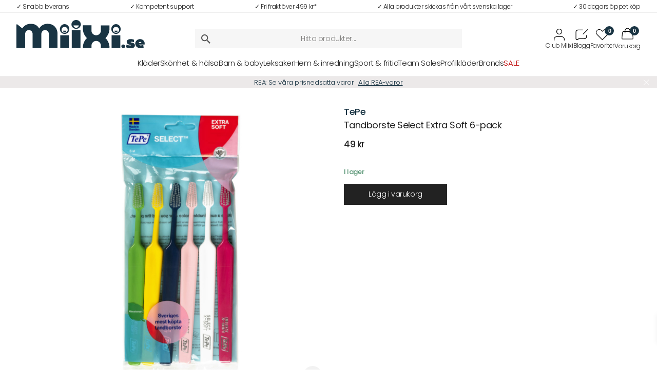

--- FILE ---
content_type: text/html; charset=UTF-8
request_url: https://miixi.se/brand/tepe/tandborste-select-extra-soft-6-pack/
body_size: 65455
content:
<!doctype html>
<html lang="sv-SE" prefix="og: https://ogp.me/ns#">
<head>
	<meta charset="UTF-8">
	<meta name="viewport" content="width=device-width, initial-scale=1.0, maximum-scale=1.0">
	<script type="text/javascript" data-cookieconsent="ignore">
	window.dataLayer = window.dataLayer || [];

	function gtag() {
		dataLayer.push(arguments);
	}

	gtag("consent", "default", {
		ad_personalization: "denied",
		ad_storage: "denied",
		ad_user_data: "denied",
		analytics_storage: "denied",
		functionality_storage: "denied",
		personalization_storage: "denied",
		security_storage: "granted",
		wait_for_update: 500,
	});
	gtag("set", "ads_data_redaction", true);
	gtag("set", "url_passthrough", true);
</script>
<script type="text/javascript" data-cookieconsent="ignore">
		(function (w, d, s, l, i) {
		w[l] = w[l] || [];
		w[l].push({'gtm.start': new Date().getTime(), event: 'gtm.js'});
		var f = d.getElementsByTagName(s)[0], j = d.createElement(s), dl = l !== 'dataLayer' ? '&l=' + l : '';
		j.async = true;
		j.src = 'https://www.googletagmanager.com/gtm.js?id=' + i + dl;
		f.parentNode.insertBefore(j, f);
	})(
		window,
		document,
		'script',
		'dataLayer',
		'GTM-K2HS6LSV'
	);
</script>
<script type="text/javascript"
		id="Cookiebot"
		src="https://consent.cookiebot.com/uc.js"
		data-implementation="wp"
		data-cbid="4c55dc74-4417-4ada-a4c4-9c3dc1ce2e16"
					data-layer-name="dataLayer"
				data-culture="SV"
				data-blockingmode="auto"
	></script>
<title>TePe Tandborste Select Extra Soft 6-pack | Miixi.se</title>
<meta name="description" content="TePe Select är en hållbar, prisvärd och användarvänlig tandborste. Utvecklad i samråd med tandvårdsexpertis för skonsam och effektiv plackborttagning."/>
<meta name="robots" content="follow, index, max-snippet:-1, max-video-preview:-1, max-image-preview:large"/>
<link rel="canonical" href="https://miixi.se/brand/tepe/tandborste-select-extra-soft-6-pack/" />
<meta property="og:locale" content="sv_SE" />
<meta property="og:type" content="product" />
<meta property="og:title" content="TePe Tandborste Select Extra Soft 6-pack | Miixi.se" />
<meta property="og:description" content="TePe Select är en hållbar, prisvärd och användarvänlig tandborste. Utvecklad i samråd med tandvårdsexpertis för skonsam och effektiv plackborttagning." />
<meta property="og:url" content="https://miixi.se/brand/tepe/tandborste-select-extra-soft-6-pack/" />
<meta property="og:site_name" content="Miixi" />
<meta property="og:updated_time" content="2026-01-02T12:01:18+01:00" />
<meta property="og:image" content="https://miixi.se/wp-content/uploads/2023/07/MX-0006595-1200x1200.jpg" />
<meta property="og:image:secure_url" content="https://miixi.se/wp-content/uploads/2023/07/MX-0006595-1200x1200.jpg" />
<meta property="og:image:width" content="1200" />
<meta property="og:image:height" content="1200" />
<meta property="og:image:alt" content="Tandborste " />
<meta property="og:image:type" content="image/jpeg" />
<meta property="product:brand" content="TePe" />
<meta property="product:price:amount" content="49" />
<meta property="product:price:currency" content="SEK" />
<meta property="product:availability" content="instock" />
<meta property="product:retailer_item_id" content="MX-0006595" />
<meta name="twitter:card" content="summary_large_image" />
<meta name="twitter:title" content="TePe Tandborste Select Extra Soft 6-pack | Miixi.se" />
<meta name="twitter:description" content="TePe Select är en hållbar, prisvärd och användarvänlig tandborste. Utvecklad i samråd med tandvårdsexpertis för skonsam och effektiv plackborttagning." />
<meta name="twitter:image" content="https://miixi.se/wp-content/uploads/2023/07/MX-0006595-1200x1200.jpg" />
<meta name="twitter:label1" content="Pris" />
<meta name="twitter:data1" content="49&nbsp;&#107;&#114;" />
<meta name="twitter:label2" content="Tillgänglighet" />
<meta name="twitter:data2" content="I lager" />
<script type="application/ld+json" class="rank-math-schema-pro">{"@context":"https://schema.org","@graph":[{"@type":"Organization","@id":"https://miixi.se/#organization","name":"Miixi","url":"https://miixi.se","sameAs":["https://facebook.com/miixi.se/","https://instagram.com/miixi.se/","https://linkedin.com/company/miixi-se/"],"logo":{"@type":"ImageObject","@id":"https://miixi.se/#logo","url":"https://miixi.se/wp-content/uploads/2024/03/favicon-512x512-1.png","contentUrl":"https://miixi.se/wp-content/uploads/2024/03/favicon-512x512-1.png","caption":"Miixi","inLanguage":"sv-SE","width":"512","height":"512"},"description":"Hos oss hittar du en omfattande kollektion som str\u00e4cker sig fr\u00e5n kl\u00e4der, leksaker och hush\u00e5llsprodukter till specialartiklar f\u00f6r barn och bebisar, inklusive barnvagnar och bilstolar. Med v\u00e5r slogan \"En v\u00e4rld av allt\" i \u00e5tanke, str\u00e4var vi efter att vara din allt-i-ett-l\u00f6sning f\u00f6r hela familjens behov.\r\n\r\nV\u00e5rt engagemang g\u00e5r ut\u00f6ver bara produkter; vi f\u00f6rst\u00e5r vikten av kvalitet, prisv\u00e4rdhet och variation. Med v\u00e5rt breda sortiment och dedikation till kvalitet, hoppas vi alltid vara ditt f\u00f6rsta val f\u00f6r allt du beh\u00f6ver till dina n\u00e4ra och k\u00e4ra.\r\n\r\nMed ett st\u00e4ndigt fokus p\u00e5 exklusivitet och kvalitet \u00e4r vi fast beslutna att erbjuda de b\u00e4sta produkterna som finns tillg\u00e4ngliga. Tack vare v\u00e5rt omfattande lager kan vi garantera snabba leveranser till dig.\r\n\r\nH\u00e5llbarhet\r\nVi prioriterar milj\u00f6n och kvaliteten n\u00e4r vi v\u00e4ljer v\u00e5ra produkter. Genom att noggrant v\u00e4lja v\u00e5ra leverant\u00f6rer bidrar vi aktivt till en b\u00e4ttre framtid.\r\n\r\nBrett sortiment\r\nMed en blandning av variation och volym s\u00e4kerst\u00e4ller vi att allt du beh\u00f6ver finns tillg\u00e4ngligt f\u00f6r direkt leverans.\r\n\r\nKonkurrenskraftiga priser\r\nAtt erbjuda b\u00e4sta m\u00f6jliga v\u00e4rde f\u00f6r v\u00e5ra kunder \u00e4r k\u00e4rnan i v\u00e5r verksamhet. Vi siktar alltid p\u00e5 att ha attraktiva och r\u00e4ttvisa priser."},{"@type":"WebSite","@id":"https://miixi.se/#website","url":"https://miixi.se","name":"Miixi","alternateName":"Miixi.se","publisher":{"@id":"https://miixi.se/#organization"},"inLanguage":"sv-SE"},{"@type":"ImageObject","@id":"https://miixi.se/wp-content/uploads/2023/07/MX-0006595.jpg","url":"https://miixi.se/wp-content/uploads/2023/07/MX-0006595.jpg","width":"472","height":"1000","inLanguage":"sv-SE"},{"@type":"BreadcrumbList","@id":"https://miixi.se/brand/tepe/tandborste-select-extra-soft-6-pack/#breadcrumb","itemListElement":[{"@type":"ListItem","position":"1","item":{"@id":"https://miixi.se/skonhet-halsa/","name":"Sk\u00f6nhet &amp; h\u00e4lsa"}},{"@type":"ListItem","position":"2","item":{"@id":"https://miixi.se/skonhet-halsa/munhygien/","name":"Munhygien"}},{"@type":"ListItem","position":"3","item":{"@id":"https://miixi.se/skonhet-halsa/munhygien/tandborstar/","name":"Tandborstar"}}]},{"@type":"ItemPage","@id":"https://miixi.se/brand/tepe/tandborste-select-extra-soft-6-pack/#webpage","url":"https://miixi.se/brand/tepe/tandborste-select-extra-soft-6-pack/","name":"TePe Tandborste Select Extra Soft 6-pack | Miixi.se","datePublished":"2023-07-06T12:40:53+02:00","dateModified":"2026-01-02T12:01:18+01:00","isPartOf":{"@id":"https://miixi.se/#website"},"primaryImageOfPage":{"@id":"https://miixi.se/wp-content/uploads/2023/07/MX-0006595.jpg"},"inLanguage":"sv-SE","breadcrumb":{"@id":"https://miixi.se/brand/tepe/tandborste-select-extra-soft-6-pack/#breadcrumb"}},{"@type":"Product","brand":{"@type":"Brand","name":"TePe"},"name":"TePe Tandborste Select Extra Soft 6-pack | Miixi.se","description":"TePe Select \u00e4r en h\u00e5llbar, prisv\u00e4rd och anv\u00e4ndarv\u00e4nlig tandborste. Utvecklad i samr\u00e5d med tandv\u00e5rdsexpertis f\u00f6r skonsam och effektiv plackborttagning. Tandborsten finns i tre storlekar och mjukheter p\u00e5 str\u00e5na: extra soft, soft, and medium. Ett avsmalnande borsthuvud f\u00f6r god \u00e5tkomlighet och topprundade str\u00e5n f\u00f6r skonsam reng\u00f6ring. Skaftet kan vinklas efter uppv\u00e4rmning i varmt vatten. Borsta t\u00e4nderna tv\u00e5 g\u00e5nger per dag, morgon och kv\u00e4ll, med fluortandkr\u00e4m f\u00f6r att uppr\u00e4tth\u00e5lla en god munh\u00e4lsa. Kan anv\u00e4ndas av vuxna och ungdomar.","sku":"MX-0006595","category":"Sk\u00f6nhet &amp; h\u00e4lsa &gt; Munhygien &gt; Tandborstar","mainEntityOfPage":{"@id":"https://miixi.se/brand/tepe/tandborste-select-extra-soft-6-pack/#webpage"},"weight":{"@type":"QuantitativeValue","unitCode":"KGM","value":"0.05"},"height":{"@type":"QuantitativeValue","unitCode":"CMT","value":"1"},"width":{"@type":"QuantitativeValue","unitCode":"CMT","value":"11"},"depth":{"@type":"QuantitativeValue","unitCode":"CMT","value":"19"},"image":[{"@type":"ImageObject","url":"https://miixi.se/wp-content/uploads/2023/07/MX-0006595.jpg","height":"1000","width":"472"},{"@type":"ImageObject","url":"https://miixi.se/wp-content/uploads/2023/07/MX-0006595-1.jpg","height":"544","width":"576"}],"offers":{"@type":"Offer","price":"49.00","priceCurrency":"SEK","priceValidUntil":"2027-12-31","availability":"http://schema.org/InStock","itemCondition":"NewCondition","url":"https://miixi.se/brand/tepe/tandborste-select-extra-soft-6-pack/","seller":{"@type":"Organization","@id":"https://miixi.se/","name":"Miixi","url":"https://miixi.se","logo":"https://miixi.se/wp-content/uploads/2024/03/favicon-512x512-1.png"},"priceSpecification":{"price":"49","priceCurrency":"SEK","valueAddedTaxIncluded":"true"}},"@id":"https://miixi.se/brand/tepe/tandborste-select-extra-soft-6-pack/#richSnippet","gtin13":"7317400000428"}]}</script>
<link rel="alternate" title="oEmbed (JSON)" type="application/json+oembed" href="https://miixi.se/wp-json/oembed/1.0/embed?url=https%3A%2F%2Fmiixi.se%2Fbrand%2Ftepe%2Ftandborste-select-extra-soft-6-pack%2F" />
<link rel="alternate" title="oEmbed (XML)" type="text/xml+oembed" href="https://miixi.se/wp-json/oembed/1.0/embed?url=https%3A%2F%2Fmiixi.se%2Fbrand%2Ftepe%2Ftandborste-select-extra-soft-6-pack%2F&#038;format=xml" />
		<!-- This site uses the Google Analytics by MonsterInsights plugin v9.11.1 - Using Analytics tracking - https://www.monsterinsights.com/ -->
				<script src="https://miixi.se/wp-content/plugins/google-analytics-premium/pro/assets/js/privacy-guard.min.js"  data-cfasync="false" data-wpfc-render="false" type="text/plain" data-cookieconsent="statistics"></script>
			<script src="//www.googletagmanager.com/gtag/js?id=G-GCXT66L4JV"  data-cfasync="false" data-wpfc-render="false" type="text/plain" data-cookieconsent="statistics" async></script>
			<script data-cfasync="false" data-wpfc-render="false" type="text/plain" data-cookieconsent="statistics">
				var mi_version = '9.11.1';
				var mi_track_user = true;
				var mi_no_track_reason = '';
								var MonsterInsightsDefaultLocations = {"page_location":"https:\/\/miixi.se\/brand\/tepe\/tandborste-select-extra-soft-6-pack\/"};
								if ( typeof MonsterInsightsPrivacyGuardFilter === 'function' ) {
					var MonsterInsightsLocations = (typeof MonsterInsightsExcludeQuery === 'object') ? MonsterInsightsPrivacyGuardFilter( MonsterInsightsExcludeQuery ) : MonsterInsightsPrivacyGuardFilter( MonsterInsightsDefaultLocations );
				} else {
					var MonsterInsightsLocations = (typeof MonsterInsightsExcludeQuery === 'object') ? MonsterInsightsExcludeQuery : MonsterInsightsDefaultLocations;
				}

								var disableStrs = [
										'ga-disable-G-GCXT66L4JV',
									];

				/* Function to detect opted out users */
				function __gtagTrackerIsOptedOut() {
					for (var index = 0; index < disableStrs.length; index++) {
						if (document.cookie.indexOf(disableStrs[index] + '=true') > -1) {
							return true;
						}
					}

					return false;
				}

				/* Disable tracking if the opt-out cookie exists. */
				if (__gtagTrackerIsOptedOut()) {
					for (var index = 0; index < disableStrs.length; index++) {
						window[disableStrs[index]] = true;
					}
				}

				/* Opt-out function */
				function __gtagTrackerOptout() {
					for (var index = 0; index < disableStrs.length; index++) {
						document.cookie = disableStrs[index] + '=true; expires=Thu, 31 Dec 2099 23:59:59 UTC; path=/';
						window[disableStrs[index]] = true;
					}
				}

				if ('undefined' === typeof gaOptout) {
					function gaOptout() {
						__gtagTrackerOptout();
					}
				}
								window.dataLayer = window.dataLayer || [];

				window.MonsterInsightsDualTracker = {
					helpers: {},
					trackers: {},
				};
				if (mi_track_user) {
					function __gtagDataLayer() {
						dataLayer.push(arguments);
					}

					function __gtagTracker(type, name, parameters) {
						if (!parameters) {
							parameters = {};
						}

						if (parameters.send_to) {
							__gtagDataLayer.apply(null, arguments);
							return;
						}

						if (type === 'event') {
														parameters.send_to = monsterinsights_frontend.v4_id;
							var hookName = name;
							if (typeof parameters['event_category'] !== 'undefined') {
								hookName = parameters['event_category'] + ':' + name;
							}

							if (typeof MonsterInsightsDualTracker.trackers[hookName] !== 'undefined') {
								MonsterInsightsDualTracker.trackers[hookName](parameters);
							} else {
								__gtagDataLayer('event', name, parameters);
							}
							
						} else {
							__gtagDataLayer.apply(null, arguments);
						}
					}

					__gtagTracker('js', new Date());
					__gtagTracker('set', {
						'developer_id.dZGIzZG': true,
											});
					if ( MonsterInsightsLocations.page_location ) {
						__gtagTracker('set', MonsterInsightsLocations);
					}
										__gtagTracker('config', 'G-GCXT66L4JV', {"forceSSL":"true","anonymize_ip":"true","link_attribution":"true"} );
										window.gtag = __gtagTracker;										(function () {
						/* https://developers.google.com/analytics/devguides/collection/analyticsjs/ */
						/* ga and __gaTracker compatibility shim. */
						var noopfn = function () {
							return null;
						};
						var newtracker = function () {
							return new Tracker();
						};
						var Tracker = function () {
							return null;
						};
						var p = Tracker.prototype;
						p.get = noopfn;
						p.set = noopfn;
						p.send = function () {
							var args = Array.prototype.slice.call(arguments);
							args.unshift('send');
							__gaTracker.apply(null, args);
						};
						var __gaTracker = function () {
							var len = arguments.length;
							if (len === 0) {
								return;
							}
							var f = arguments[len - 1];
							if (typeof f !== 'object' || f === null || typeof f.hitCallback !== 'function') {
								if ('send' === arguments[0]) {
									var hitConverted, hitObject = false, action;
									if ('event' === arguments[1]) {
										if ('undefined' !== typeof arguments[3]) {
											hitObject = {
												'eventAction': arguments[3],
												'eventCategory': arguments[2],
												'eventLabel': arguments[4],
												'value': arguments[5] ? arguments[5] : 1,
											}
										}
									}
									if ('pageview' === arguments[1]) {
										if ('undefined' !== typeof arguments[2]) {
											hitObject = {
												'eventAction': 'page_view',
												'page_path': arguments[2],
											}
										}
									}
									if (typeof arguments[2] === 'object') {
										hitObject = arguments[2];
									}
									if (typeof arguments[5] === 'object') {
										Object.assign(hitObject, arguments[5]);
									}
									if ('undefined' !== typeof arguments[1].hitType) {
										hitObject = arguments[1];
										if ('pageview' === hitObject.hitType) {
											hitObject.eventAction = 'page_view';
										}
									}
									if (hitObject) {
										action = 'timing' === arguments[1].hitType ? 'timing_complete' : hitObject.eventAction;
										hitConverted = mapArgs(hitObject);
										__gtagTracker('event', action, hitConverted);
									}
								}
								return;
							}

							function mapArgs(args) {
								var arg, hit = {};
								var gaMap = {
									'eventCategory': 'event_category',
									'eventAction': 'event_action',
									'eventLabel': 'event_label',
									'eventValue': 'event_value',
									'nonInteraction': 'non_interaction',
									'timingCategory': 'event_category',
									'timingVar': 'name',
									'timingValue': 'value',
									'timingLabel': 'event_label',
									'page': 'page_path',
									'location': 'page_location',
									'title': 'page_title',
									'referrer' : 'page_referrer',
								};
								for (arg in args) {
																		if (!(!args.hasOwnProperty(arg) || !gaMap.hasOwnProperty(arg))) {
										hit[gaMap[arg]] = args[arg];
									} else {
										hit[arg] = args[arg];
									}
								}
								return hit;
							}

							try {
								f.hitCallback();
							} catch (ex) {
							}
						};
						__gaTracker.create = newtracker;
						__gaTracker.getByName = newtracker;
						__gaTracker.getAll = function () {
							return [];
						};
						__gaTracker.remove = noopfn;
						__gaTracker.loaded = true;
						window['__gaTracker'] = __gaTracker;
					})();
									} else {
										console.log("");
					(function () {
						function __gtagTracker() {
							return null;
						}

						window['__gtagTracker'] = __gtagTracker;
						window['gtag'] = __gtagTracker;
					})();
									}
			</script>
							<!-- / Google Analytics by MonsterInsights -->
				<script data-cfasync="false" data-wpfc-render="false" type="text/plain" data-cookieconsent="statistics">
			window.MonsterInsightsDualTracker.helpers.mapProductItem = function (uaItem) {
				var prefixIndex, prefixKey, mapIndex;
				
				var toBePrefixed = ['id', 'name', 'list_name', 'brand', 'category', 'variant'];

				var item = {};

				var fieldMap = {
					'price': 'price',
					'list_position': 'index',
					'quantity': 'quantity',
					'position': 'index',
				};

				for (mapIndex in fieldMap) {
					if (uaItem.hasOwnProperty(mapIndex)) {
						item[fieldMap[mapIndex]] = uaItem[mapIndex];
					}
				}

				for (prefixIndex = 0; prefixIndex < toBePrefixed.length; prefixIndex++) {
					prefixKey = toBePrefixed[prefixIndex];
					if (typeof uaItem[prefixKey] !== 'undefined') {
						item['item_' + prefixKey] = uaItem[prefixKey];
					}
				}

				return item;
			};

			MonsterInsightsDualTracker.trackers['view_item_list'] = function (parameters) {
				var items = parameters.items;
				var listName, itemIndex, item, itemListName;
				var lists = {
					'_': {items: [], 'send_to': monsterinsights_frontend.v4_id},
				};

				for (itemIndex = 0; itemIndex < items.length; itemIndex++) {
					item = MonsterInsightsDualTracker.helpers.mapProductItem(items[itemIndex]);

					if (typeof item['item_list_name'] === 'undefined') {
						lists['_'].items.push(item);
					} else {
						itemListName = item['item_list_name'];
						if (typeof lists[itemListName] === 'undefined') {
							lists[itemListName] = {
								'items': [],
								'item_list_name': itemListName,
								'send_to': monsterinsights_frontend.v4_id,
							};
						}

						lists[itemListName].items.push(item);
					}
				}

				for (listName in lists) {
					__gtagDataLayer('event', 'view_item_list', lists[listName]);
				}
			};

			MonsterInsightsDualTracker.trackers['select_content'] = function (parameters) {
				const items = parameters.items.map(MonsterInsightsDualTracker.helpers.mapProductItem);
				__gtagDataLayer('event', 'select_item', {items: items, send_to: parameters.send_to});
			};

			MonsterInsightsDualTracker.trackers['view_item'] = function (parameters) {
				const items = parameters.items.map(MonsterInsightsDualTracker.helpers.mapProductItem);
				__gtagDataLayer('event', 'view_item', {items: items, send_to: parameters.send_to});
			};
		</script>
		<style id='wp-img-auto-sizes-contain-inline-css' type='text/css'>
img:is([sizes=auto i],[sizes^="auto," i]){contain-intrinsic-size:3000px 1500px}
/*# sourceURL=wp-img-auto-sizes-contain-inline-css */
</style>
<style id='classic-theme-styles-inline-css' type='text/css'>
/*! This file is auto-generated */
.wp-block-button__link{color:#fff;background-color:#32373c;border-radius:9999px;box-shadow:none;text-decoration:none;padding:calc(.667em + 2px) calc(1.333em + 2px);font-size:1.125em}.wp-block-file__button{background:#32373c;color:#fff;text-decoration:none}
/*# sourceURL=/wp-includes/css/classic-themes.min.css */
</style>
<link rel='stylesheet' id='pwgc-wc-blocks-style-css' href='https://miixi.se/wp-content/plugins/pw-gift-cards/assets/css/blocks.css?ver=3.52' type='text/css' media='all' />
<link rel='stylesheet' id='cdmxfl_style-css' href='https://miixi.se/wp-content/plugins/cdmxfl/cdmxfl_v9.css?ver=6.9' type='text/css' media='all' />
<link rel='stylesheet' id='photoswipe-css' href='https://miixi.se/wp-content/plugins/woocommerce/assets/css/photoswipe/photoswipe.min.css?ver=10.4.3' type='text/css' media='all' />
<link rel='stylesheet' id='photoswipe-default-skin-css' href='https://miixi.se/wp-content/plugins/woocommerce/assets/css/photoswipe/default-skin/default-skin.min.css?ver=10.4.3' type='text/css' media='all' />
<style id='woocommerce-inline-inline-css' type='text/css'>
.woocommerce form .form-row .required { visibility: hidden; }
/*# sourceURL=woocommerce-inline-inline-css */
</style>
<link rel='stylesheet' id='woo-variation-gallery-slider-css' href='https://miixi.se/wp-content/plugins/woo-variation-gallery/assets/css/slick.min.css?ver=1.8.1' type='text/css' media='all' />
<link rel='stylesheet' id='dashicons-css' href='https://miixi.se/wp-includes/css/dashicons.min.css?ver=6.9' type='text/css' media='all' />
<link rel='stylesheet' id='woo-variation-gallery-css' href='https://miixi.se/wp-content/plugins/woo-variation-gallery/assets/css/frontend.min.css?ver=1742894641' type='text/css' media='all' />
<style id='woo-variation-gallery-inline-css' type='text/css'>
:root {--wvg-thumbnail-item: 8;--wvg-thumbnail-item-gap: 10px;--wvg-single-image-size: 600px;--wvg-gallery-width: 50%;--wvg-gallery-margin: 30px;}/* Default Width */.woo-variation-product-gallery {max-width: 50% !important;width: 100%;}/* Medium Devices, Desktops *//* Small Devices, Tablets *//* Extra Small Devices, Phones */
/*# sourceURL=woo-variation-gallery-inline-css */
</style>
<link rel='stylesheet' id='select2-css' href='https://miixi.se/wp-content/plugins/woocommerce/assets/css/select2.css?ver=10.4.3' type='text/css' media='all' />
<link rel='stylesheet' id='xoo-wsc-fonts-css' href='https://miixi.se/wp-content/plugins/woocommerce-side-cart-premium/assets/css/xoo-wsc-fonts.css?ver=3.1' type='text/css' media='all' />
<link rel='stylesheet' id='xoo-wsc-style-css' href='https://miixi.se/wp-content/plugins/woocommerce-side-cart-premium/assets/css/xoo-wsc-style.css?ver=3.1' type='text/css' media='all' />
<style id='xoo-wsc-style-inline-css' type='text/css'>
.xoo-wsc-footer, .xoo-wsc-footer a, .xoo-wsc-footer .amount{font-size: 13px;}
.xoo-wsc-ft-buttons-cont{grid-template-columns: auto;}
.xoo-wsc-container, .xoo-wsc-slider{max-width: 330px;right: -330px;top: 0;bottom: 0;bottom: 0;font-family: }
.xoo-wsc-cart-active .xoo-wsc-container, .xoo-wsc-slider-active .xoo-wsc-slider{right: 0;}
.xoo-wsc-slider{right: -330px;}
.xoo-wsc-header{color: #000000;background-color: #ffffff;}
.xoo-wsc-sb-bar > span{background-color: #000000;}
.xoo-wsc-body{background-color: #ffffff;}
.xoo-wsc-body, .xoo-wsc-body span.amount, .xoo-wsc-body a{font-size: 12px;color: #000000;}
/*# sourceURL=xoo-wsc-style-inline-css */
</style>
<link rel='stylesheet' id='miixicss-css' href='https://miixi.se/wp-content/themes/miixi/css/style-min.css?ver=34.6.5' type='text/css' media='' />
<link rel='stylesheet' id='pwb-styles-frontend-css' href='https://miixi.se/wp-content/plugins/perfect-woocommerce-brands/build/frontend/css/style.css?ver=3.6.8' type='text/css' media='all' />
<link rel='stylesheet' id='wc-pb-checkout-blocks-css' href='https://miixi.se/wp-content/plugins/woocommerce-product-bundles/assets/css/frontend/checkout-blocks.css?ver=8.5.5' type='text/css' media='all' />
<style id='wc-pb-checkout-blocks-inline-css' type='text/css'>
table.wc-block-cart-items .wc-block-cart-items__row.is-bundle__meta_hidden .wc-block-components-product-details__inkluderar, .wc-block-components-order-summary-item.is-bundle__meta_hidden .wc-block-components-product-details__inkluderar { display:none; } table.wc-block-cart-items .wc-block-cart-items__row.is-bundle .wc-block-components-product-details__inkluderar .wc-block-components-product-details__name, .wc-block-components-order-summary-item.is-bundle .wc-block-components-product-details__inkluderar .wc-block-components-product-details__name { display:block; margin-bottom: 0.5em } table.wc-block-cart-items .wc-block-cart-items__row.is-bundle .wc-block-components-product-details__inkluderar:not(:first-of-type) .wc-block-components-product-details__name, .wc-block-components-order-summary-item.is-bundle .wc-block-components-product-details__inkluderar:not(:first-of-type) .wc-block-components-product-details__name { display:none } table.wc-block-cart-items .wc-block-cart-items__row.is-bundle .wc-block-components-product-details__inkluderar + li:not( .wc-block-components-product-details__inkluderar ), .wc-block-components-order-summary-item.is-bundle .wc-block-components-product-details__inkluderar + li:not( .wc-block-components-product-details__inkluderar ) { margin-top:0.5em }
/*# sourceURL=wc-pb-checkout-blocks-inline-css */
</style>
<link rel='stylesheet' id='wc-bundle-style-css' href='https://miixi.se/wp-content/plugins/woocommerce-product-bundles/assets/css/frontend/woocommerce.css?ver=8.5.5' type='text/css' media='all' />
<script type="text/template" id="tmpl-variation-template">
	<div class="woocommerce-variation-description">{{{ data.variation.variation_description }}}</div>
	<div class="woocommerce-variation-price">{{{ data.variation.price_html }}}</div>
	<div class="woocommerce-variation-availability">{{{ data.variation.availability_html }}}</div>
</script>
<script type="text/template" id="tmpl-unavailable-variation-template">
	<p role="alert">Den här produkten är inte tillgänglig. Välj en annan kombination.</p>
</script>
<script type="text/javascript" src="https://miixi.se/wp-content/plugins/google-analytics-premium/assets/js/frontend-gtag.min.js?ver=9.11.1" id="monsterinsights-frontend-script-js" async="async" data-wp-strategy="async"></script>
<script data-cfasync="false" data-wpfc-render="false" type="text/plain" data-cookieconsent="statistics" id='monsterinsights-frontend-script-js-extra'>/* <![CDATA[ */
var monsterinsights_frontend = {"js_events_tracking":"true","download_extensions":"doc,pdf,ppt,zip,xls,docx,pptx,xlsx","inbound_paths":"[]","home_url":"https:\/\/miixi.se","hash_tracking":"false","v4_id":"G-GCXT66L4JV"};/* ]]> */
</script>
<script type="text/javascript" src="https://miixi.se/wp-includes/js/dist/hooks.min.js?ver=dd5603f07f9220ed27f1" id="wp-hooks-js"></script>
<script type="text/javascript" src="https://miixi.se/wp-includes/js/jquery/jquery.min.js?ver=3.7.1" id="jquery-core-js"></script>
<script type="text/javascript" src="https://miixi.se/wp-includes/js/jquery/jquery-migrate.min.js?ver=3.4.1" id="jquery-migrate-js"></script>
<script type="text/javascript" src="https://miixi.se/wp-content/plugins/woocommerce/assets/js/jquery-blockui/jquery.blockUI.min.js?ver=2.7.0-wc.10.4.3" id="wc-jquery-blockui-js" data-wp-strategy="defer"></script>
<script type="text/javascript" id="wc-add-to-cart-js-extra">
/* <![CDATA[ */
var wc_add_to_cart_params = {"ajax_url":"/wp-admin/admin-ajax.php","wc_ajax_url":"/?wc-ajax=%%endpoint%%","i18n_view_cart":"Visa varukorg","cart_url":"https://miixi.se/cart/","is_cart":"","cart_redirect_after_add":"no"};
//# sourceURL=wc-add-to-cart-js-extra
/* ]]> */
</script>
<script type="text/javascript" src="https://miixi.se/wp-content/plugins/woocommerce/assets/js/frontend/add-to-cart.min.js?ver=10.4.3" id="wc-add-to-cart-js" defer="defer" data-wp-strategy="defer"></script>
<script type="text/javascript" src="https://miixi.se/wp-content/plugins/woocommerce/assets/js/zoom/jquery.zoom.min.js?ver=1.7.21-wc.10.4.3" id="wc-zoom-js" defer="defer" data-wp-strategy="defer"></script>
<script type="text/javascript" src="https://miixi.se/wp-content/plugins/woocommerce/assets/js/photoswipe/photoswipe.min.js?ver=4.1.1-wc.10.4.3" id="wc-photoswipe-js" defer="defer" data-wp-strategy="defer"></script>
<script type="text/javascript" src="https://miixi.se/wp-content/plugins/woocommerce/assets/js/photoswipe/photoswipe-ui-default.min.js?ver=4.1.1-wc.10.4.3" id="wc-photoswipe-ui-default-js" defer="defer" data-wp-strategy="defer"></script>
<script type="text/javascript" id="wc-single-product-js-extra">
/* <![CDATA[ */
var wc_single_product_params = {"i18n_required_rating_text":"V\u00e4lj ett betyg","i18n_rating_options":["1 av 5 stj\u00e4rnor","2 av 5 stj\u00e4rnor","3 av 5 stj\u00e4rnor","4 av 5 stj\u00e4rnor","5 av 5 stj\u00e4rnor"],"i18n_product_gallery_trigger_text":"Visa bildgalleri i fullsk\u00e4rm","review_rating_required":"yes","flexslider":{"rtl":false,"animation":"slide","smoothHeight":true,"directionNav":false,"controlNav":"thumbnails","slideshow":false,"animationSpeed":500,"animationLoop":false,"allowOneSlide":false},"zoom_enabled":"1","zoom_options":[],"photoswipe_enabled":"1","photoswipe_options":{"shareEl":false,"closeOnScroll":false,"history":false,"hideAnimationDuration":0,"showAnimationDuration":0},"flexslider_enabled":""};
//# sourceURL=wc-single-product-js-extra
/* ]]> */
</script>
<script type="text/javascript" src="https://miixi.se/wp-content/plugins/woocommerce/assets/js/frontend/single-product.min.js?ver=10.4.3" id="wc-single-product-js" defer="defer" data-wp-strategy="defer"></script>
<script type="text/javascript" src="https://miixi.se/wp-content/plugins/woocommerce/assets/js/js-cookie/js.cookie.min.js?ver=2.1.4-wc.10.4.3" id="wc-js-cookie-js" defer="defer" data-wp-strategy="defer"></script>
<script type="text/javascript" id="woocommerce-js-extra">
/* <![CDATA[ */
var woocommerce_params = {"ajax_url":"/wp-admin/admin-ajax.php","wc_ajax_url":"/?wc-ajax=%%endpoint%%","i18n_password_show":"Visa l\u00f6senord","i18n_password_hide":"D\u00f6lj l\u00f6senord"};
//# sourceURL=woocommerce-js-extra
/* ]]> */
</script>
<script type="text/javascript" src="https://miixi.se/wp-content/plugins/woocommerce/assets/js/frontend/woocommerce.min.js?ver=10.4.3" id="woocommerce-js" defer="defer" data-wp-strategy="defer"></script>
<script type="text/javascript" src="https://miixi.se/wp-includes/js/underscore.min.js?ver=1.13.7" id="underscore-js"></script>
<script type="text/javascript" id="wp-util-js-extra">
/* <![CDATA[ */
var _wpUtilSettings = {"ajax":{"url":"/wp-admin/admin-ajax.php"}};
//# sourceURL=wp-util-js-extra
/* ]]> */
</script>
<script type="text/javascript" src="https://miixi.se/wp-includes/js/wp-util.min.js?ver=6.9" id="wp-util-js"></script>
<script type="text/javascript" id="wc-cart-fragments-js-extra">
/* <![CDATA[ */
var wc_cart_fragments_params = {"ajax_url":"/wp-admin/admin-ajax.php","wc_ajax_url":"/?wc-ajax=%%endpoint%%","cart_hash_key":"wc_cart_hash_05072c591885958cbffbc3109647769c","fragment_name":"wc_fragments_05072c591885958cbffbc3109647769c","request_timeout":"5000"};
//# sourceURL=wc-cart-fragments-js-extra
/* ]]> */
</script>
<script type="text/javascript" src="https://miixi.se/wp-content/plugins/woocommerce/assets/js/frontend/cart-fragments.min.js?ver=10.4.3" id="wc-cart-fragments-js" defer="defer" data-wp-strategy="defer"></script>
<script type="text/javascript" id="wpm-js-extra">
/* <![CDATA[ */
var wpm = {"ajax_url":"https://miixi.se/wp-admin/admin-ajax.php","root":"https://miixi.se/wp-json/","nonce_wp_rest":"87f2c67094","nonce_ajax":"1e179f29d6"};
//# sourceURL=wpm-js-extra
/* ]]> */
</script>
<script type="text/javascript" src="https://miixi.se/wp-content/plugins/pixel-manager-pro-for-woocommerce/js/public/pro/wpm-public__premium_only.p1.min.js?ver=1.54.1" id="wpm-js"></script>
<link rel="https://api.w.org/" href="https://miixi.se/wp-json/" /><link rel="alternate" title="JSON" type="application/json" href="https://miixi.se/wp-json/wp/v2/product/34500" /><link rel='shortlink' href='https://miixi.se/?p=34500' />

		<!-- Google Tag Manager -->
		<script>!function(){"use strict";function l(e){for(var t=e,r=0,n=document.cookie.split(";");r<n.length;r++){var o=n[r].split("=");if(o[0].trim()===t)return o[1]}}function s(e){return localStorage.getItem(e)}function u(e){return window[e]}function A(e,t){e=document.querySelector(e);return t?null==e?void 0:e.getAttribute(t):null==e?void 0:e.textContent}var e=window,t=document,r="script",n="dataLayer",o="https://miixi.se/metrics",a="",i="8Nv5fbqsesbz",c="QZGf8R=aWQ9R1RNLUsySFM2TFNW&amp;cgm=nmB",g="cookie",v="_sbp",E="",d=!1;try{var d=!!g&&(m=navigator.userAgent,!!(m=new RegExp("Version/([0-9._]+)(.*Mobile)?.*Safari.*").exec(m)))&&16.4<=parseFloat(m[1]),f="stapeUserId"===g,I=d&&!f?function(e,t,r){void 0===t&&(t="");var n={cookie:l,localStorage:s,jsVariable:u,cssSelector:A},t=Array.isArray(t)?t:[t];if(e&&n[e])for(var o=n[e],a=0,i=t;a<i.length;a++){var c=i[a],c=r?o(c,r):o(c);if(c)return c}else console.warn("invalid uid source",e)}(g,v,E):void 0;d=d&&(!!I||f)}catch(e){console.error(e)}var m=e,g=(m[n]=m[n]||[],m[n].push({"gtm.start":(new Date).getTime(),event:"gtm.js"}),t.getElementsByTagName(r)[0]),v=I?"&bi="+encodeURIComponent(I):"",E=t.createElement(r),f=(d&&(i=8<i.length?i.replace(/([a-z]{8}$)/,"kp$1"):"kp"+i),!d&&a?a:o);E.async=!0,E.src=f+"/"+i+".js?"+c+v,null!=(e=g.parentNode)&&e.insertBefore(E,g)}();</script>
		<!-- End Google Tag Manager -->
		<!-- Google site verification - Google for WooCommerce -->
<meta name="google-site-verification" content="DuQzZC6mETgVSgIdB0UH9KL2orU70jJLs5erkZkwKnc" />
<meta name="viewport" content="width=device-width, initial-scale=1">
<link rel="stylesheet" href="https://use.typekit.net/baz0dqj.css">
<link rel="preconnect" href="https://fonts.googleapis.com">
<link rel="preconnect" href="https://fonts.gstatic.com" crossorigin>
<link
  rel="preload"
  as="style"
  href="https://fonts.googleapis.com/css2?family=Poppins:wght@200;300;400;500;600;700&display=swap"
  crossorigin
  onload="this.onload=null;this.rel='stylesheet'"
/>
<noscript>
  <link
    rel="stylesheet"
    href="https://fonts.googleapis.com/css2?family=Poppins:wght@200;300;400;500;600;700&display=swap"
    crossorigin
  />
</noscript>
<link rel="icon" href="https://miixi.se/favicon-96x96.png">
<link rel="apple-touch-icon" href="https://miixi.se/favicon-96x96.png">
<meta name="msapplication-TileColor" content="#cec8bc">
<meta name="msapplication-TileImage" content="https://miixi.se/favicon-192x192.png">
<meta name="msapplication-config" content="https://miixi.se/browserconfig.xml" />
<meta name="facebook-domain-verification" content="dlnlsz0301v2tq7a3m01zj4rh0qjwo" />	<noscript><style>.woocommerce-product-gallery{ opacity: 1 !important; }</style></noscript>
	
<!-- START Pixel Manager for WooCommerce -->

		<script data-cookieconsent="ignore" data-uc-allowed="true">

			window.wpmDataLayer = window.wpmDataLayer || {};
			window.wpmDataLayer = Object.assign(window.wpmDataLayer, {"cart":{},"cart_item_keys":{},"version":{"number":"1.54.1","pro":true,"eligible_for_updates":true,"distro":"fms","beta":false,"show":true},"pixels":{"google":{"linker":{"settings":null},"user_id":true,"ads":{"conversion_ids":{"AW-11110416868":"56G2CPjq5YgZEOSD7rEp"},"dynamic_remarketing":{"status":true,"id_type":"gla","send_events_with_parent_ids":true},"google_business_vertical":"retail","phone_conversion_number":"","phone_conversion_label":""},"analytics":{"ga4":{"measurement_id":"G-GCXT66L4JV","parameters":{},"mp_active":true,"debug_mode":false,"page_load_time_tracking":true},"id_type":"post_id"},"tag_id":"AW-11110416868","tag_id_suppressed":[],"tag_gateway":{"measurement_path":""},"tcf_support":false,"consent_mode":{"is_active":false,"wait_for_update":500,"ads_data_redaction":false,"url_passthrough":true},"enhanced_conversions":{"is_active":true}},"facebook":{"pixel_id":"253823887043671","dynamic_remarketing":{"id_type":"gla"},"capi":false,"advanced_matching":false,"exclusion_patterns":[],"fbevents_js_url":"https://connect.facebook.net/en_US/fbevents.js"},"hotjar":{"site_id":"4980738"}},"shop":{"list_name":"Product | Tandborste Select Extra Soft 6-pack","list_id":"product_tandborste-select-extra-soft-6-pack","page_type":"product","product_type":"simple","currency":"SEK","selectors":{"addToCart":[],"beginCheckout":[]},"order_duplication_prevention":true,"view_item_list_trigger":{"test_mode":false,"background_color":"green","opacity":0.5,"repeat":true,"timeout":1000,"threshold":0.8},"variations_output":true,"session_active":false},"page":{"id":34500,"title":"Tandborste Select Extra Soft 6-pack","type":"product","categories":[],"parent":{"id":0,"title":"Tandborste Select Extra Soft 6-pack","type":"product","categories":[]}},"general":{"user_logged_in":false,"scroll_tracking_thresholds":[],"page_id":34500,"exclude_domains":[],"server_2_server":{"active":true,"user_agent_exclude_patterns":[],"ip_exclude_list":[],"pageview_event_s2s":{"is_active":false,"pixels":["facebook"]}},"consent_management":{"explicit_consent":true,"restricted_regions":["AT","BE","BG","CY","CZ","DE","DK","EE","ES","FI","FR","GR","HR","HU","IE","IT","LT","LU","LV","MT","NL","PL","PT","RO","SE","SI","SK"]},"lazy_load_pmw":false,"chunk_base_path":"https://miixi.se/wp-content/plugins/pixel-manager-pro-for-woocommerce/js/public/pro/","modules":{"load_deprecated_functions":true}}});

		</script>

		
<!-- END Pixel Manager for WooCommerce -->
			<meta name="pm-dataLayer-meta" content="34500" class="wpmProductId"
				  data-id="34500">
					<script data-cookieconsent="ignore" data-uc-allowed="true">
			(window.wpmDataLayer = window.wpmDataLayer || {}).products                = window.wpmDataLayer.products || {};
			window.wpmDataLayer.products[34500] = {"id":"34500","sku":"MX-0006595","price":49,"brand":"","quantity":1,"dyn_r_ids":{"post_id":"34500","sku":"MX-0006595","gpf":"woocommerce_gpf_34500","gla":"gla_34500"},"is_variable":false,"type":"simple","name":"Tandborste Select Extra Soft 6-pack","category":["Tandborstar","Munhygien","Skönhet &amp; hälsa"],"is_variation":false};
					</script>
			    <script type="text/javascript" src="//widget.trustpilot.com/bootstrap/v5/tp.widget.bootstrap.min.js" async></script>
    <script src="/wp-content/themes/miixi/js/jquery-hoverIntent/jquery.hoverIntent.js"></script>
<style id='global-styles-inline-css' type='text/css'>
:root{--wp--preset--aspect-ratio--square: 1;--wp--preset--aspect-ratio--4-3: 4/3;--wp--preset--aspect-ratio--3-4: 3/4;--wp--preset--aspect-ratio--3-2: 3/2;--wp--preset--aspect-ratio--2-3: 2/3;--wp--preset--aspect-ratio--16-9: 16/9;--wp--preset--aspect-ratio--9-16: 9/16;--wp--preset--color--black: #000000;--wp--preset--color--cyan-bluish-gray: #abb8c3;--wp--preset--color--white: #ffffff;--wp--preset--color--pale-pink: #f78da7;--wp--preset--color--vivid-red: #cf2e2e;--wp--preset--color--luminous-vivid-orange: #ff6900;--wp--preset--color--luminous-vivid-amber: #fcb900;--wp--preset--color--light-green-cyan: #7bdcb5;--wp--preset--color--vivid-green-cyan: #00d084;--wp--preset--color--pale-cyan-blue: #8ed1fc;--wp--preset--color--vivid-cyan-blue: #0693e3;--wp--preset--color--vivid-purple: #9b51e0;--wp--preset--gradient--vivid-cyan-blue-to-vivid-purple: linear-gradient(135deg,rgb(6,147,227) 0%,rgb(155,81,224) 100%);--wp--preset--gradient--light-green-cyan-to-vivid-green-cyan: linear-gradient(135deg,rgb(122,220,180) 0%,rgb(0,208,130) 100%);--wp--preset--gradient--luminous-vivid-amber-to-luminous-vivid-orange: linear-gradient(135deg,rgb(252,185,0) 0%,rgb(255,105,0) 100%);--wp--preset--gradient--luminous-vivid-orange-to-vivid-red: linear-gradient(135deg,rgb(255,105,0) 0%,rgb(207,46,46) 100%);--wp--preset--gradient--very-light-gray-to-cyan-bluish-gray: linear-gradient(135deg,rgb(238,238,238) 0%,rgb(169,184,195) 100%);--wp--preset--gradient--cool-to-warm-spectrum: linear-gradient(135deg,rgb(74,234,220) 0%,rgb(151,120,209) 20%,rgb(207,42,186) 40%,rgb(238,44,130) 60%,rgb(251,105,98) 80%,rgb(254,248,76) 100%);--wp--preset--gradient--blush-light-purple: linear-gradient(135deg,rgb(255,206,236) 0%,rgb(152,150,240) 100%);--wp--preset--gradient--blush-bordeaux: linear-gradient(135deg,rgb(254,205,165) 0%,rgb(254,45,45) 50%,rgb(107,0,62) 100%);--wp--preset--gradient--luminous-dusk: linear-gradient(135deg,rgb(255,203,112) 0%,rgb(199,81,192) 50%,rgb(65,88,208) 100%);--wp--preset--gradient--pale-ocean: linear-gradient(135deg,rgb(255,245,203) 0%,rgb(182,227,212) 50%,rgb(51,167,181) 100%);--wp--preset--gradient--electric-grass: linear-gradient(135deg,rgb(202,248,128) 0%,rgb(113,206,126) 100%);--wp--preset--gradient--midnight: linear-gradient(135deg,rgb(2,3,129) 0%,rgb(40,116,252) 100%);--wp--preset--font-size--small: 13px;--wp--preset--font-size--medium: 20px;--wp--preset--font-size--large: 36px;--wp--preset--font-size--x-large: 42px;--wp--preset--spacing--20: 0.44rem;--wp--preset--spacing--30: 0.67rem;--wp--preset--spacing--40: 1rem;--wp--preset--spacing--50: 1.5rem;--wp--preset--spacing--60: 2.25rem;--wp--preset--spacing--70: 3.38rem;--wp--preset--spacing--80: 5.06rem;--wp--preset--shadow--natural: 6px 6px 9px rgba(0, 0, 0, 0.2);--wp--preset--shadow--deep: 12px 12px 50px rgba(0, 0, 0, 0.4);--wp--preset--shadow--sharp: 6px 6px 0px rgba(0, 0, 0, 0.2);--wp--preset--shadow--outlined: 6px 6px 0px -3px rgb(255, 255, 255), 6px 6px rgb(0, 0, 0);--wp--preset--shadow--crisp: 6px 6px 0px rgb(0, 0, 0);}:where(.is-layout-flex){gap: 0.5em;}:where(.is-layout-grid){gap: 0.5em;}body .is-layout-flex{display: flex;}.is-layout-flex{flex-wrap: wrap;align-items: center;}.is-layout-flex > :is(*, div){margin: 0;}body .is-layout-grid{display: grid;}.is-layout-grid > :is(*, div){margin: 0;}:where(.wp-block-columns.is-layout-flex){gap: 2em;}:where(.wp-block-columns.is-layout-grid){gap: 2em;}:where(.wp-block-post-template.is-layout-flex){gap: 1.25em;}:where(.wp-block-post-template.is-layout-grid){gap: 1.25em;}.has-black-color{color: var(--wp--preset--color--black) !important;}.has-cyan-bluish-gray-color{color: var(--wp--preset--color--cyan-bluish-gray) !important;}.has-white-color{color: var(--wp--preset--color--white) !important;}.has-pale-pink-color{color: var(--wp--preset--color--pale-pink) !important;}.has-vivid-red-color{color: var(--wp--preset--color--vivid-red) !important;}.has-luminous-vivid-orange-color{color: var(--wp--preset--color--luminous-vivid-orange) !important;}.has-luminous-vivid-amber-color{color: var(--wp--preset--color--luminous-vivid-amber) !important;}.has-light-green-cyan-color{color: var(--wp--preset--color--light-green-cyan) !important;}.has-vivid-green-cyan-color{color: var(--wp--preset--color--vivid-green-cyan) !important;}.has-pale-cyan-blue-color{color: var(--wp--preset--color--pale-cyan-blue) !important;}.has-vivid-cyan-blue-color{color: var(--wp--preset--color--vivid-cyan-blue) !important;}.has-vivid-purple-color{color: var(--wp--preset--color--vivid-purple) !important;}.has-black-background-color{background-color: var(--wp--preset--color--black) !important;}.has-cyan-bluish-gray-background-color{background-color: var(--wp--preset--color--cyan-bluish-gray) !important;}.has-white-background-color{background-color: var(--wp--preset--color--white) !important;}.has-pale-pink-background-color{background-color: var(--wp--preset--color--pale-pink) !important;}.has-vivid-red-background-color{background-color: var(--wp--preset--color--vivid-red) !important;}.has-luminous-vivid-orange-background-color{background-color: var(--wp--preset--color--luminous-vivid-orange) !important;}.has-luminous-vivid-amber-background-color{background-color: var(--wp--preset--color--luminous-vivid-amber) !important;}.has-light-green-cyan-background-color{background-color: var(--wp--preset--color--light-green-cyan) !important;}.has-vivid-green-cyan-background-color{background-color: var(--wp--preset--color--vivid-green-cyan) !important;}.has-pale-cyan-blue-background-color{background-color: var(--wp--preset--color--pale-cyan-blue) !important;}.has-vivid-cyan-blue-background-color{background-color: var(--wp--preset--color--vivid-cyan-blue) !important;}.has-vivid-purple-background-color{background-color: var(--wp--preset--color--vivid-purple) !important;}.has-black-border-color{border-color: var(--wp--preset--color--black) !important;}.has-cyan-bluish-gray-border-color{border-color: var(--wp--preset--color--cyan-bluish-gray) !important;}.has-white-border-color{border-color: var(--wp--preset--color--white) !important;}.has-pale-pink-border-color{border-color: var(--wp--preset--color--pale-pink) !important;}.has-vivid-red-border-color{border-color: var(--wp--preset--color--vivid-red) !important;}.has-luminous-vivid-orange-border-color{border-color: var(--wp--preset--color--luminous-vivid-orange) !important;}.has-luminous-vivid-amber-border-color{border-color: var(--wp--preset--color--luminous-vivid-amber) !important;}.has-light-green-cyan-border-color{border-color: var(--wp--preset--color--light-green-cyan) !important;}.has-vivid-green-cyan-border-color{border-color: var(--wp--preset--color--vivid-green-cyan) !important;}.has-pale-cyan-blue-border-color{border-color: var(--wp--preset--color--pale-cyan-blue) !important;}.has-vivid-cyan-blue-border-color{border-color: var(--wp--preset--color--vivid-cyan-blue) !important;}.has-vivid-purple-border-color{border-color: var(--wp--preset--color--vivid-purple) !important;}.has-vivid-cyan-blue-to-vivid-purple-gradient-background{background: var(--wp--preset--gradient--vivid-cyan-blue-to-vivid-purple) !important;}.has-light-green-cyan-to-vivid-green-cyan-gradient-background{background: var(--wp--preset--gradient--light-green-cyan-to-vivid-green-cyan) !important;}.has-luminous-vivid-amber-to-luminous-vivid-orange-gradient-background{background: var(--wp--preset--gradient--luminous-vivid-amber-to-luminous-vivid-orange) !important;}.has-luminous-vivid-orange-to-vivid-red-gradient-background{background: var(--wp--preset--gradient--luminous-vivid-orange-to-vivid-red) !important;}.has-very-light-gray-to-cyan-bluish-gray-gradient-background{background: var(--wp--preset--gradient--very-light-gray-to-cyan-bluish-gray) !important;}.has-cool-to-warm-spectrum-gradient-background{background: var(--wp--preset--gradient--cool-to-warm-spectrum) !important;}.has-blush-light-purple-gradient-background{background: var(--wp--preset--gradient--blush-light-purple) !important;}.has-blush-bordeaux-gradient-background{background: var(--wp--preset--gradient--blush-bordeaux) !important;}.has-luminous-dusk-gradient-background{background: var(--wp--preset--gradient--luminous-dusk) !important;}.has-pale-ocean-gradient-background{background: var(--wp--preset--gradient--pale-ocean) !important;}.has-electric-grass-gradient-background{background: var(--wp--preset--gradient--electric-grass) !important;}.has-midnight-gradient-background{background: var(--wp--preset--gradient--midnight) !important;}.has-small-font-size{font-size: var(--wp--preset--font-size--small) !important;}.has-medium-font-size{font-size: var(--wp--preset--font-size--medium) !important;}.has-large-font-size{font-size: var(--wp--preset--font-size--large) !important;}.has-x-large-font-size{font-size: var(--wp--preset--font-size--x-large) !important;}
/*# sourceURL=global-styles-inline-css */
</style>
</head>

<body class="wp-singular product-template-default single single-product postid-34500 wp-custom-logo wp-theme-miixi theme-miixi woocommerce woocommerce-page woocommerce-no-js woo-variation-gallery woo-variation-gallery-theme-miixi woo-variation-gallery-pro woocommerce woocommerce-page">
<div id="page" class="site">
	
	<style>
		body .cdVisaAllaBrands{margin:20px 0;}
		body .cdMegaMenuBrandsGrid a {
		    display: flex;
		    justify-content:center;
		    align-items:center;
		    height:67px;
		}
		/* body .cdMegaMenuBrandsGrid:before{content:"";background:linear-gradient(transparent 60%,white 100%);pointer-events:none;display:block;position:absolute;top:0;left:0;height:100%;width:100%;} */
		body .cdMegaMenu{
			height:auto;
			overflow:auto;
			min-height:200px;
		    top:123px;
		}		
		body .cdMegaMenuSubMenu{
			width:100%;
			display:flex; 
			justify-content:center;
			align-items:center;
			background:white;
			border-bottom:1px solid #eee;
		}
		body .cdMegaMenuSubMenuInner{display:flex;gap:50px;max-width:1400px}
		body .cdMenuLink{
			text-decoration:none!important;
		    padding:6px 0 9px 0;
		    border-bottom:2px solid transparent;
		    color:#193443;
		    font-size:14px;
		}
		body .cdMenuLinkActive{
		    border-bottom:2px solid #222222c4;
		}
		body .cdSubMenuLink{
		    padding:5px 0;
		    border-bottom:1px solid transparent;
		    transform:translateY(1px);
		    color:#222222;
		    font-size:14px;
		    font-weight:300;
		    transition:all 0.15s ease 0s;
		}
		body .cdSubMenuLinkActive{border-bottom:1px solid #222222c4;}
		body .cdSubMenuREALink{
			padding:5px 0;
    		border-bottom:1px solid transparent;
    		transform:translateY(1px);
    		color:#bf0808;
    		font-size:14px;
    		font-weight:300;
    		transition:all 0.15s ease 0s;
    	}
		body .cdMegaMenuSubContent{position:relative;display:none;width:100%;overflow:hidden;}
		body .cdMegaMenuSubContentActive{display:block;}
		body .cdMegaMenuSubContentTop{display:flex;width:95%;max-width:1500px;margin:20px auto;}
		body .cdMegaMenuSubContentTopLeft{display:flex;flex-direction:column;flex:1;gap:30px;}
		body .cdMegaMenuSubContentTopRow{display:grid;grid-template-columns:repeat(3,200px);gap:100px;width:100%;}
		body .cdMegaMenuSubContentFourRow{display:grid;grid-template-columns:repeat(4,200px);gap:100px;width:100%;}
		body .cdMegaMenuSubContentTopRight{display:flex;gap:10px;}
		body .cdMegaMenuSubContentBottom{width:100%;border-top:1px solid #f0f0f0;}
		body .cdMegaMenuSubContentBottomRow{display:grid;grid-template-columns:repeat(5,200px);gap:100px;width:95%;max-width:1500px;margin:6px auto;}
		body .cdMegaMenuSubContentBottomRowCentered{display:flex;gap:4vw;width:95%;max-width:1725px;margin:6px auto;justify-content:center;}
		body .cdMegaMenuSubContentExpo{display:grid;grid-template-columns:repeat(4,1fr);width:100%;gap:40px;min-height:358px;}
		body .cdMegaMenuSubContentBottomRowExpo{display:grid;grid-template-columns:repeat(4,1fr);width:100%;max-width:1200px;margin:5px auto;gap:40px;}
		body .cdMegaMenuCard{
			background-color:#aaa;
		    background-size:cover;
		    background-position:center;
		    width:230px;
		    height:170px;
		    display:flex;
		    justify-content:center;
		    align-items:center;
		}
		body .cdMegaMenuCard img{max-width:55%;max-height:15%;}
		body .cdMegaMenuBrandCard{
			background-color:#e2e2e2;
		    background-size:cover;
		    width:217px;
		    height:360px;
		    display:flex;
		    justify-content:center;
		    align-items:center;
		}
		body .cdMegaMenuBrandCard img{max-width:55%;max-height:15%;}
		body .cdMegaMenuContainer{opacity:0;background-color:#00000042;position:fixed;top:0;bottom:0;left:0;right:0;pointer-events:none;z-index:40000;}
		body .cdMegaMenu .MainTitle{transition:all 0.15s ease 0s;color:#222222!important;line-height:14px;padding-top:0;font-weight:400;letter-spacing:-0.03em;display:block;white-space:nowrap;font-size:15px;height:28px;}
		body .cdMegaMenu .Sec{transition:all 0.15s ease 0s;color:#222222!important;line-height:14px;font-size:14px;display:block;white-space:nowrap;height:26px;letter-spacing:-0.03em;}
		body .cdMegaMenu a.B2Blink{transition:all 0.15s ease 0s;display:block;}
		body .cdMegaMenu a.B2Blink img{}
		body .cdMegaMenu a.B2Blink span{display:block;margin-top:5px;color:#222222!important;line-height:14px;font-size:13px;font-weight:500;white-space:nowrap;letter-spacing:-0.03em;}
		body .cdMegaMenuSubContentBottomRow div a{transition:all 0.15s ease 0s;color:#222222;display:block;white-space:nowrap;font-size:12.5px;font-weight:400;line-height:22px;}
		body .cdSubMenuLink:hover,body .cdSubMenuREALink:hover,body .cdMegaMenu .MainTitle:hover,body .cdMegaMenu .Sec:hover,body .cdMegaMenu .B2Blink:hover,body .cdDesktopMenu a:hover,body .cdMegaMenuSubContentBottomRow div a:hover{opacity:.65}
		@media(max-width:768px){body .cdMegaMenuContainer,body .cdDesktopMenu,body .cdActive{display:none;}}
		.cdMegaMenuSubContentTeamSales{
	    	margin:20px auto;
			max-width:1350px;
			display:grid;grid-template-columns:1fr 1fr 1fr 1fr;
			gap:10px;
		}
		.cdMegaMenuSubContentSale{
	    	margin:20px auto;
			max-width:1427px;
			display:grid;grid-template-columns:1fr 1fr 1fr 1fr;
			gap:10px;
		}
		.cdMegaMenuTeamSalesCard{
		    background-color:#aaa;
		    background-size:cover;
		    width:100%;
		    height:350px;
		    display:flex;
		    justify-content:center;
		    align-items:center;
		}
		.cdMegaMenuSaleCard{
		    background-color:#aaa;
		    background-size:cover;
		    width:100%;
		    height:350px;
		    display:flex;
		    justify-content:center;
		    align-items:center;
		}
		.cdMegaMenuSaleCardHalf{
		    background-color:#aaa;
		    background-size:cover;
		    width:100%;
		    height:calc(175px - 5px);
		    display:flex;
		    justify-content:center;
		    align-items:center;
		}
		.cdMegaMenuTeamSalesCardLink{
		    color:white;
		    border:1px solid #222222;
		    min-width:136px;
		    height:43px;
		    text-align:center;
		    font-size:16px;
		    font-weight:400;
		    cursor:pointer;
		    display:flex;
		    justify-content:center;
		    align-items:center;
		    padding:0px 17px;
		    transition:all 0.2s ease 0s;
		    line-height:1.4;
		    background-color:#222222;
		    border-radius:100px;
		}
	</style>
	
	<script type="text/javascript">
		jQuery(".cdMegaMenu").ready(function() {
			const baseIds = [
			    "cdklader",
			    "cdskonhethalsa",
			    "cdbarnbaby",
			    "cdleksaker",
			    "cdheminredning",
			    "cdsportfritid",
			    "cdteamsales",
			    "cdprofilklader",
			    "cdsale",
			    "cdbrands"
			];
			const menuMappings = baseIds.reduce((acc, id) => {
			    acc[id] = `#${id}_mega`;
			    return acc;
			}, {});
	        jQuery(".cdMenuLink").hoverIntent(function() {
	            const id = jQuery(this).attr("id");
	            const targetMegaMenu = menuMappings[id];
	            jQuery(".cdMegaMenu").removeClass("cdActive");
	            jQuery(targetMegaMenu).addClass("cdActive");
	            jQuery(targetMegaMenu).addClass("cdActive"); 
	            jQuery(".cdMenuLink").removeClass("cdMenuLinkActive");
	            jQuery(this).addClass("cdMenuLinkActive");
	        });
	        jQuery("#main-content").hoverIntent(function() {
	            jQuery(".cdMegaMenu").removeClass("cdActive");
	            jQuery(".cdMenuLink").removeClass("cdMenuLinkActive");
	        });
			jQuery(".cdSubMenuLink").hoverIntent(function() {
			    const megaMenuParent = jQuery(this).closest(".cdMegaMenu");
			    const targetSubMegaMenu = jQuery(this).data("target");
			    megaMenuParent.find(".cdMegaMenuSubContent").removeClass("cdMegaMenuSubContentActive");
			    jQuery(targetSubMegaMenu).addClass("cdMegaMenuSubContentActive");
			    megaMenuParent.find(".cdSubMenuLink").removeClass("cdSubMenuLinkActive");
			    jQuery(this).addClass("cdSubMenuLinkActive");
			});
		});
	</script>
	
	<script>
		function cdRefreshVisitorClickHistory() {
		    // Finns inte blocket på sidan? Gör inget.
		    if (!document.getElementById("visitor-click-history")) return;

		    onClerkJsLoaded(function() {
		        // Hämta Clerk-elementet och be det re-rendera
		        Clerk("content", "#visitor-click-history", function(content) {
		            // Lägg till/uppdatera en "dummy"-parameter.
		            // Clerk triggar re-render när param() körs med ett objekt.
		            content.param({ _rerender: Date.now() });
		        });
		    });
		}
		(function($){
			$(function() {
            	jQuery(document).on("mousedown", ".cdMloading, .xoo-wsc-ft-btn.xoo-wsc-ft-btn-checkout", function(){jQuery("body").addClass("cdBodyLoading");});

				jQuery(window).bind("pageshow", function(event){
				    jQuery("body").removeClass("cdBodyLoading");
				    cdRefreshVisitorClickHistory();
				});

				jQuery("#cdCloseStartMessage").mousedown(function (){jQuery(".cdStartMessageContainer").addClass("hide");});
				jQuery("#cdOpenCatsModal").mousedown(function (){jQuery("body").addClass("cdMobileCatsActive");});
				jQuery(".cdCloseCatsModal").mousedown(function (){jQuery("body").removeClass("cdMobileCatsActive");});
				jQuery(".cdCloseMobileMenu").mousedown(function (){ jQuery("body").removeClass("cdMobileMenuActive"); });

				jQuery("#cdklader").hoverIntent(function () {
					jQuery("#cdbarnbaby_mega").removeClass("cdActive");
					jQuery("#cdheminredning_mega").removeClass("cdActive");
					jQuery("#cdskonhethalsa_mega").removeClass("cdActive");
					jQuery("#cdklader_mega").addClass("cdActive");
					jQuery("#cdleksaker_mega").removeClass("cdActive");
					jQuery("#cdbrands_mega").removeClass("cdActive");
					jQuery("#cdsportfritid_mega").removeClass("cdActive");
					jQuery("#cdprofilklader_mega").removeClass("cdActive");
					jQuery("#cdteamsales_mega").removeClass("cdActive");
					jQuery("#cdsale_mega").removeClass("cdActive");
				});
				jQuery("#cdskonhethalsa").hoverIntent(function () {
					jQuery("#cdbarnbaby_mega").removeClass("cdActive");
					jQuery("#cdheminredning_mega").removeClass("cdActive");
					jQuery("#cdskonhethalsa_mega").addClass("cdActive");
					jQuery("#cdklader_mega").removeClass("cdActive");
					jQuery("#cdleksaker_mega").removeClass("cdActive");
					jQuery("#cdbrands_mega").removeClass("cdActive");
					jQuery("#cdsportfritid_mega").removeClass("cdActive");
					jQuery("#cdprofilklader_mega").removeClass("cdActive");
					jQuery("#cdteamsales_mega").removeClass("cdActive");
					jQuery("#cdsale_mega").removeClass("cdActive");
				});
				jQuery("#cdbarnbaby").hoverIntent(function () {
					jQuery("#cdbarnbaby_mega").addClass("cdActive");
					jQuery("#cdheminredning_mega").removeClass("cdActive");
					jQuery("#cdskonhethalsa_mega").removeClass("cdActive");
					jQuery("#cdklader_mega").removeClass("cdActive");
					jQuery("#cdleksaker_mega").removeClass("cdActive");
					jQuery("#cdbrands_mega").removeClass("cdActive");
					jQuery("#cdsportfritid_mega").removeClass("cdActive");
					jQuery("#cdprofilklader_mega").removeClass("cdActive");
					jQuery("#cdteamsales_mega").removeClass("cdActive");
					jQuery("#cdsale_mega").removeClass("cdActive");
				});
				jQuery("#cdleksaker").hoverIntent(function () {
					jQuery("#cdbarnbaby_mega").removeClass("cdActive");
					jQuery("#cdheminredning_mega").removeClass("cdActive");
					jQuery("#cdskonhethalsa_mega").removeClass("cdActive");
					jQuery("#cdklader_mega").removeClass("cdActive");
					jQuery("#cdleksaker_mega").addClass("cdActive");
					jQuery("#cdbrands_mega").removeClass("cdActive");
					jQuery("#cdsportfritid_mega").removeClass("cdActive");
					jQuery("#cdprofilklader_mega").removeClass("cdActive");
					jQuery("#cdteamsales_mega").removeClass("cdActive");
					jQuery("#cdsale_mega").removeClass("cdActive");
				});
				jQuery("#cdheminredning").hoverIntent(function () {
					jQuery("#cdbarnbaby_mega").removeClass("cdActive");
					jQuery("#cdheminredning_mega").addClass("cdActive");
					jQuery("#cdskonhethalsa_mega").removeClass("cdActive");
					jQuery("#cdklader_mega").removeClass("cdActive");
					jQuery("#cdleksaker_mega").removeClass("cdActive");
					jQuery("#cdbrands_mega").removeClass("cdActive");
					jQuery("#cdsportfritid_mega").removeClass("cdActive");
					jQuery("#cdprofilklader_mega").removeClass("cdActive");
					jQuery("#cdteamsales_mega").removeClass("cdActive");
					jQuery("#cdsale_mega").removeClass("cdActive");
				});
				jQuery("#cdsportfritid").hoverIntent(function () {
					jQuery("#cdbarnbaby_mega").removeClass("cdActive");
					jQuery("#cdheminredning_mega").removeClass("cdActive");
					jQuery("#cdskonhethalsa_mega").removeClass("cdActive");
					jQuery("#cdklader_mega").removeClass("cdActive");
					jQuery("#cdleksaker_mega").removeClass("cdActive");
					jQuery("#cdbrands_mega").removeClass("cdActive");
					jQuery("#cdsportfritid_mega").addClass("cdActive");
					jQuery("#cdprofilklader_mega").removeClass("cdActive");
					jQuery("#cdteamsales_mega").removeClass("cdActive");
					jQuery("#cdsale_mega").removeClass("cdActive");
				});
				jQuery("#cdteamsales").hoverIntent(function () {
					jQuery("#cdbarnbaby_mega").removeClass("cdActive");
					jQuery("#cdheminredning_mega").removeClass("cdActive");
					jQuery("#cdskonhethalsa_mega").removeClass("cdActive");
					jQuery("#cdklader_mega").removeClass("cdActive");
					jQuery("#cdleksaker_mega").removeClass("cdActive");
					jQuery("#cdbrands_mega").removeClass("cdActive");
					jQuery("#cdsportfritid_mega").removeClass("cdActive");
					jQuery("#cdprofilklader_mega").removeClass("cdActive");
					jQuery("#cdteamsales_mega").addClass("cdActive");
					jQuery("#cdsale_mega").removeClass("cdActive");
				});
				jQuery("#cdprofilklader").hoverIntent(function () {
					jQuery("#cdbarnbaby_mega").removeClass("cdActive");
					jQuery("#cdheminredning_mega").removeClass("cdActive");
					jQuery("#cdskonhethalsa_mega").removeClass("cdActive");
					jQuery("#cdklader_mega").removeClass("cdActive");
					jQuery("#cdleksaker_mega").removeClass("cdActive");
					jQuery("#cdbrands_mega").removeClass("cdActive");
					jQuery("#cdsportfritid_mega").removeClass("cdActive");
					jQuery("#cdprofilklader_mega").addClass("cdActive");
					jQuery("#cdteamsales_mega").removeClass("cdActive");
					jQuery("#cdsale_mega").removeClass("cdActive");
				});
				jQuery("#cdsale").hoverIntent(function () {
					jQuery("#cdbarnbaby_mega").removeClass("cdActive");
					jQuery("#cdheminredning_mega").removeClass("cdActive");
					jQuery("#cdskonhethalsa_mega").removeClass("cdActive");
					jQuery("#cdklader_mega").removeClass("cdActive");
					jQuery("#cdleksaker_mega").removeClass("cdActive");
					jQuery("#cdbrands_mega").removeClass("cdActive");
					jQuery("#cdsportfritid_mega").removeClass("cdActive");
					jQuery("#cdprofilklader_mega").removeClass("cdActive");
					jQuery("#cdteamsales_mega").removeClass("cdActive");
					jQuery("#cdsale_mega").addClass("cdActive");
				});
				jQuery("#cdbrands").hoverIntent(function () {
					jQuery("#cdbarnbaby_mega").removeClass("cdActive");
					jQuery("#cdheminredning_mega").removeClass("cdActive");
					jQuery("#cdskonhethalsa_mega").removeClass("cdActive");
					jQuery("#cdklader_mega").removeClass("cdActive");
					jQuery("#cdleksaker_mega").removeClass("cdActive");
					jQuery("#cdbrands_mega").addClass("cdActive");
					jQuery("#cdsportfritid_mega").removeClass("cdActive");
					jQuery("#cdprofilklader_mega").removeClass("cdActive");
					jQuery("#cdteamsales_mega").removeClass("cdActive");
					jQuery("#cdsale_mega").removeClass("cdActive");
				});
				jQuery("#main-content").hoverIntent(function () {
					jQuery("#cdbarnbaby_mega").removeClass("cdActive");
					jQuery("#cdheminredning_mega").removeClass("cdActive");
					jQuery("#cdskonhethalsa_mega").removeClass("cdActive");
					jQuery("#cdklader_mega").removeClass("cdActive");
					jQuery("#cdleksaker_mega").removeClass("cdActive");
					jQuery("#cdbrands_mega").removeClass("cdActive");
					jQuery("#cdsportfritid_mega").removeClass("cdActive");
					jQuery("#cdprofilklader_mega").removeClass("cdActive");
					jQuery("#cdteamsales_mega").removeClass("cdActive");
					jQuery("#cdsale_mega").removeClass("cdActive");
				});
			});
		})(jQuery);

		document.addEventListener("DOMContentLoaded", function () {
		    const popup = document.getElementById("cdlogin-popup");

		    // Finns inte popup → användaren är troligen inloggad, gör inget
		    if (!popup) return;

		    const closeBtn = popup.querySelector(".cdlogin-popup-close");
		    const loginTriggers = document.querySelectorAll(".cdLoginTrigger");

		    function openPopup() {
		        popup.classList.add("open");
		        popup.setAttribute("aria-hidden", "false");
		    }

		    function closePopup() {
		        popup.classList.remove("open");
		        popup.setAttribute("aria-hidden", "true");
		    }

		    // Koppla ALLA triggers (mobil + desktop)
		    loginTriggers.forEach(function (trigger) {
		        trigger.addEventListener("click", function (e) {
		            e.preventDefault();
		            openPopup();
		        });
		    });

		    if (closeBtn) {
		        closeBtn.addEventListener("click", closePopup);
		    }

		    popup.addEventListener("click", function (e) {
		        if (e.target === popup) {
		            closePopup();
		        }
		    });

		    document.addEventListener("keydown", function (e) {
		        if (e.key === "Escape" && popup.classList.contains("open")) {
		            closePopup();
		        }
		    });
		});
	</script>
	
	<header id="cdMenu">
		<div class="newcdMobileBottom">
			<div><a style="display:block;box-sizing:content-box;width:25px;height:25px;padding:10px 15px;" href="https://miixi.se/" aria-label="Gå till startsidan" class="cdMloading" rel="nofollow"><img alt="Gå till startsidan" width="25" height="25" src="https://miixi.se/wp-content/uploads/2024/03/miixi_icon_193443.svg" /></a></div>
			<div><img alt="Öppna meny" onmousedown="javascript:cdOpenMobileMenu();" width="33" height="33" style="display:block;box-sizing:content-box;width:33px;height:33px;padding:6px 11px;" class="frontloaded" src="https://miixi.se/wp-content/uploads/2025/08/searchmenu-orange-1.svg" /></div>
			<div class="cdMloading cdWishlist" style="padding:10px 15px;"><a class="cdmxfl_icon-wrapper" href="/mina-favoriter" class="cdmxfl_icon" aria-label="Favoriter"><span class="cdmxfl_counter">0</span></a></div>
			<div><div style="display:block;box-sizing:content-box;width:25px;height:25px;padding:10px 15px;" class="cdCart"><a class="menu-item cart-contents xoo-wsc-cart-trigger" href="#"><span class="cart-contents-count">0</span></a></div></div>
			<div><a style="display:block;box-sizing:content-box;width:25px;height:25px;padding:10px 15px" href="https://miixi.se/club-miixi/" aria-label="Club Miixi" class="cdLoginTrigger" rel="nofollow"><img alt="Club Miixi" width="26" height="26" style="width:25px;height:25px;" src="https://miixi.se/wp-content/uploads/2025/12/miixi-user20263.svg" /></a></div>
		</div>
		<div class="cdTopBanner">
			<div class="cdTopBannerInner">
				<div class="first">✓ Snabb leverans</div>
				<div class="second">✓ Kompetent support</div>
				<div class="third"><a href="https://miixi.se/kundservice/leverans/" rel="nofollow">✓ Fri frakt över 499 kr*</a></div>
				<div class="fourth">✓ Alla produkter skickas från vårt svenska lager</div>
				<div class="fifth">✓ 30 dagars öppet köp</div>
			</div>
		</div>
		<div class="cdHeaderContainer nav-down">
			<style>
				div#cdtoptextslider{display:none;}
				@media(max-width:768px){
			        .home div#cdtoptextslider{display:block;height:23px;}
			        div#cdtoptextslider{margin:auto;overflow:hidden;position:relative;background:#fff;border-bottom:1px solid #eee;}
			        div#cdtoptextslider ul{list-style:none;position:absolute;left:0px;top:0px;width:600vw;height:100%;transition:left .2s linear;-moz-transition:left .2s linear;-o-transition:left .2 slinear;-webkit-transition:left .2s linear;}			        
			        div#cdtoptextslider li{float:left;position:relative;display:inline-block;width:100vw;height:100%;}
			        div.cdtoptextslidercontainer{padding-top:2px;text-align:center;font-weight:300;font-size:14px;height:100%;width:100%;display:inline-flex;justify-content:center;align-items:center;}

					@-webkit-keyframes slide-animation {
					    0% {opacity:0;}
					    2% {opacity:1;}
					    13.33% {left:0px; opacity:1;}
					    15% {opacity:0.6;}
					    16.67% {left:-100vw; opacity:1;}
					    30% {left:-100vw; opacity:1;}
					    31.67% {opacity:0.6;}
					    33.33% {left:-200vw; opacity:1;}
					    46.67% {left:-200vw; opacity:1;}
					    48.33% {opacity:0.6;}
					    50% {left:-300vw; opacity:1;}
					    63.33% {left:-300vw; opacity:1;}
					    65% {opacity:0.6;}
					    66.67% {left:-400vw; opacity:1;}
					    80% {left:-400vw; opacity:1;}
					    81.67% {opacity:0.6;}
					    83.33% {left:-500vw; opacity:1;}
					    96.67% {opacity:1;}
					    98.33% {left:-500vw; opacity:0;}
					    100% {left:0px; opacity:0;}
					}

			        div#cdtoptextslider ul{-webkit-animation:slide-animation 20s infinite;}
			        div#cdtoptextslider ul:hover{-moz-animation-play-state:paused;-webkit-animation-play-state:paused;}
		        }
		    </style>
		    <div id="cdtoptextslider">
				<ul>
					<li><div class="cdtoptextslidercontainer"><a href="https://miixi.se/kundservice/leverans/" class="cdMloading" rel="nofollow">Fri frakt över 499 kr*</a></div></li>
					<li><div class="cdtoptextslidercontainer">30 dagars öppet köp</div></li>
					<li><div class="cdtoptextslidercontainer">Snabb leverans på 1-2 dagar</div></li>
					<li><div class="cdtoptextslidercontainer">Alla produkter skickas från vårt svenska lager</div></li>
					<li><div class="cdtoptextslidercontainer"><img alt="Stjärnbetyg 4.7/5" style="width:auto;height:12px;margin-right:5px;" src="https://miixi.se/wp-content/uploads/2023/10/tpstars.webp" />4.6/5 på Trustpilot</div></li>
					<li><div class="cdtoptextslidercontainer"><a href="https://miixi.se/club-miixi/" class="cdMloading" rel="nofollow">Club Miixi - Handla för 500 kr få 100 kr</a></div></li>
					<li><div class="cdtoptextslidercontainer"><a href="https://miixi.se/rea/" class="cdMloading" rel="nofollow">REA - Se våra prisnedsatta varor</a></div></li>
				</ul>
		    </div>
			<div class="cdHeader">
				<div class="cdHeaderContent">
					<div class="cdLogo cdLogoDesktop"><a href="https://miixi.se/" style="display:flex;" class="cdMloading" rel="nofollow"><img alt="Miixi.se" width="300" height="65" class="frontloaded" src="https://miixi.se/wp-content/uploads/2024/03/miixi-logotyp-54543.svg" /></a></div>
					<div class="cdLogo cdLogoMobile"><a href="https://miixi.se/" style="display:flex;" class="cdMloading" rel="nofollow"><img alt="Miixi.se" width="300" height="65" class="frontloaded" src="https://miixi.se/wp-content/uploads/2024/03/miixi-logotyp-54543.svg" /></a></div>
					<div class="cdSearch">
        <form action="https://miixi.se/search-results/" id="cdsearchboxform">
            <input type="text" id="cdsearchbox" name="searchterm" maxlength="40" size="30" placeholder="Hitta produkter..." />
        </form>
    </div>
					<div class="cdIcons">
						<div class="cdUser"><a href="https://miixi.se/club-miixi/" rel="nofollow" class="cdLoginTrigger"><img alt="Club Miixi" width="25" height="25" src="https://miixi.se/wp-content/uploads/2025/12/miixi-user20263.svg" /></a></div>
						<div class="cdBlog"><a href="https://miixi.se/blogg/" rel="nofollow"><img alt="Blogg" width="25" height="25" src="https://miixi.se/wp-content/uploads/2025/08/miixi-blogg158.svg" /></a></div>
						<div class="cdWishlist">
							<a class="cdmxfl_icon-wrapper" href="/mina-favoriter" class="cdmxfl_icon" aria-label="Favoriter">
								<span class="cdmxfl_counter">0</span>
							</a>
						</div>
						<div class="cdCart"><a class="menu-item cart-contents xoo-wsc-cart-trigger" href="#"><span class="cart-contents-count">0</span></a></div>
					</div>
				</div>
				<div class="cdDesktopMenu">
					<a href="https://miixi.se/klader/" id="cdklader">Kläder</a>
					<a href="https://miixi.se/skonhet-halsa/" id="cdskonhethalsa">Skönhet &amp; hälsa</a>
					<a href="https://miixi.se/barn-baby/" id="cdbarnbaby">Barn &amp; baby</a>
					<a href="https://miixi.se/leksaker/" id="cdleksaker">Leksaker</a>
					<a href="https://miixi.se/hem-inredning/" id="cdheminredning">Hem &amp; inredning</a>
					<a href="https://miixi.se/sport-fritid/" id="cdsportfritid">Sport &amp; fritid</a>
					<a href="https://miixi.se/team-sales/" id="cdteamsales">Team Sales</a>
					<a href="https://miixi.se/profilklader/" id="cdprofilklader">Profilkläder</a>
					<a href="https://miixi.se/brands/" id="cdbrands">Brands</a>
					<a href="https://miixi.se/rea/" id="cdsale" style="color:#bf0808;">SALE</a>
				</div>
			</div>
		    <div class="cdMobileTopCat">
		        <a class="cdMloading" href="https://miixi.se/new-in/">New in</a>
		        <a class="cdMloading" href="https://miixi.se/populart/">Populärt</a>
		        <a class="cdMloading" href="https://miixi.se/brands/">Brands</a>
		        <a class="cdMloading" href="https://miixi.se/rea/" style="color:#bf0808;">SALE</a>
		    </div>		
		</div>
		
		<div class="cdMobileProdBackLink cdMobileMenuBackLink">
			<a role="button" aria-label="Back" rel="nofollow" href="#" class="cdCloseMobileMenu">
				<img alt="Back" width="25" height="25" src="https://miixi.se/wp-content/uploads/2024/03/miixi_icon_193443.svg">
				<span>Back</span>
			</a>
		</div>
		<div class="cdMobileMenu">
			<div class="cdMobileMenuFirstPage">
                <div class="cdMobileLogoScrollWrapper">
                    <div class="cdMobileLogoScroll">
						<a class="cdMloading" href="https://miixi.se/brands/adidas/"><img alt="Adidas" src="https://miixi.se/wp-content/uploads/2025/04/miixi_logo_adidas_black.svg" decoding="async" /></a>
						<a class="cdMloading" href="https://miixi.se/brands/ecoviking/"><img alt="Ecoviking" src="https://miixi.se/wp-content/uploads/2023/01/logo_ecoviking.svg" decoding="async" /></a>
						<a class="cdMloading" href="https://miixi.se/brands/sofie-schnoor/"><img alt="Sofie Schnoor" src="https://miixi.se/wp-content/uploads/2025/08/miixi_logo_sofieschnoor.svg" decoding="async" /></a>
						<a class="cdMloading" href="https://miixi.se/brands/part-two/"><img alt="Part Two" src="https://miixi.se/wp-content/uploads/2024/08/miixi-parttwo-logo.svg" decoding="async" /></a>
						<a class="cdMloading" href="https://miixi.se/brands/kavat/"><img alt="Kavat" src="https://miixi.se/wp-content/uploads/2023/11/logo_kavat.svg" decoding="async" /></a>
						<a class="cdMloading" href="https://miixi.se/brands/umbro/"><img alt="Umbro" src="https://miixi.se/wp-content/uploads/2025/04/miixi_logo_umbro_black.svg" decoding="async" /></a>
						<a class="cdMloading" href="https://miixi.se/brands/molo/"><img alt="Molo" src="https://miixi.se/wp-content/uploads/2024/06/molo-logo.svg" decoding="async" /></a>
						<a class="cdMloading" href="https://miixi.se/brands/philips-avent/"><img alt="Philips Avent" src="https://miixi.se/wp-content/uploads/2023/05/logo_philipsavent1.svg" decoding="async" /></a>
						<a class="cdMloading" href="https://miixi.se/brands/lego/"><img alt="Lego" src="https://miixi.se/wp-content/uploads/2023/03/lego4.svg" decoding="async" /></a>
						<a class="cdMloading" href="https://miixi.se/brands/under-armour/"><img alt="Under Armour" src="https://miixi.se/wp-content/uploads/2025/04/miixi_logo_underarmour_black.svg" decoding="async" /></a>
						<a class="cdMloading" href="https://miixi.se/brands/speedo/"><img alt="Speedo" src="https://miixi.se/wp-content/uploads/2025/08/miixi_logo_speedo.svg" decoding="async" /></a>
						<a class="cdMloading" href="https://miixi.se/brands/casall/"><img alt="Casall" src="https://miixi.se/wp-content/uploads/2025/04/miixi_logo_casall_black.svg" decoding="async" /></a>
						<a class="cdMloading" href="https://miixi.se/brands/medela/"><img alt="Medela" src="https://miixi.se/wp-content/uploads/2023/01/logo_medela.svg" decoding="async" /></a>
						<a class="cdMloading" href="https://miixi.se/brands/furla/"><img alt="Furla" src="https://miixi.se/wp-content/uploads/2024/11/logo_furla_black.svg" decoding="async" /></a>
						<a class="cdMloading" href="https://miixi.se/brands/hummel/"><img alt="Hummel" src="https://miixi.se/wp-content/uploads/2023/12/hummel-logo.svg" decoding="async" /></a>
						<a class="cdMloading" href="https://miixi.se/brands/mam/"><img alt="MAM" src="https://miixi.se/wp-content/uploads/2023/01/logo_mam.svg" decoding="async" /></a>
						<a class="cdMloading" href="https://miixi.se/brands/doona/"><img alt="Doona" src="https://miixi.se/wp-content/uploads/2023/02/logo_doona.svg" decoding="async" /></a>
						<a class="cdMloading" href="https://miixi.se/brands/bamse/"><img alt="Bamse" src="https://miixi.se/wp-content/uploads/2023/07/logo_bamse.svg" decoding="async" /></a>
						<a class="cdMloading" href="https://miixi.se/brands/tretorn/"><img alt="Tretorn" src="https://miixi.se/wp-content/uploads/2025/03/miixi_logo_tretorn_black.svg" decoding="async" /></a>
						<a class="cdMloading" href="https://miixi.se/brands/topmodel/"><img alt="Topmodel" src="https://miixi.se/wp-content/uploads/2024/11/logo_topmodel_black.svg" decoding="async" /></a>
						<a class="cdMloading" href="https://miixi.se/brands/scholl/"><img alt="Scholl" src="https://miixi.se/wp-content/uploads/2025/03/miixi_logo_scholl_black.svg" decoding="async" /></a>
						<a class="cdMloading" href="https://miixi.se/brands/emmaljunga/"><img alt="Emmaljunga" src="https://miixi.se/wp-content/uploads/2023/01/logo_emmaljunga.svg" decoding="async" /></a>
						<a class="cdMloading" href="https://miixi.se/brands/falke/"><img alt="Falke" src="https://miixi.se/wp-content/uploads/2025/05/falke_germany_1895_logo.svg" decoding="async" /></a>
						<a class="cdMloading" href="https://miixi.se/brands/sophie-the-giraffe/"><img alt="Sophie la Girafe" src="https://miixi.se/wp-content/uploads/2024/11/logo_sophielagirafe_black.svg" decoding="async" /></a>
						<a class="cdMloading" href="https://miixi.se/brands/viking/"><img alt="Viking" src="https://miixi.se/wp-content/uploads/2024/11/logo_viking_black.svg" decoding="async" /></a>
						<a class="cdMloading" href="https://miixi.se/brands/geggamoja/"><img alt="Geggamoja" src="https://miixi.se/wp-content/uploads/2023/01/logo_geggamoja.svg" decoding="async" /></a>
						<a class="cdMloading" href="https://miixi.se/brands/baby-jogger/"><img alt="Baby Jogger" src="https://miixi.se/wp-content/uploads/2023/01/logo_babyjogger.svg" decoding="async" /></a>
						<a class="cdMloading" href="https://miixi.se/brands/skip-hop/"><img alt="Skip Hop" src="https://miixi.se/wp-content/uploads/2023/01/logo_skiphop.svg" decoding="async" /></a>
						<a class="cdMloading" href="https://miixi.se/brands/munchkin/"><img alt="Munchkin" src="https://miixi.se/wp-content/uploads/2023/01/logo_munchkin.svg" decoding="async" /></a>
						<a class="cdMloading" href="https://miixi.se/brands/plus-plus/"><img alt="Plus-Plus" src="https://miixi.se/wp-content/uploads/2024/11/logo_plusplus_black.svg" decoding="async" /></a>
						<a class="cdMloading" href="https://miixi.se/brands/joie/"><img alt="Joie" src="https://miixi.se/wp-content/uploads/2023/01/logo_joie.svg" decoding="async" /></a>
						<a class="cdMloading" href="https://miixi.se/brands/globber/"><img alt="Globber" src="https://miixi.se/wp-content/uploads/2023/05/logo-globber.svg" decoding="async" /></a>
						<a class="cdMloading" href="https://miixi.se/brands/tepe/"><img alt="TePe" src="https://miixi.se/wp-content/uploads/2024/03/tepe-logo.svg" decoding="async" /></a>
						<a class="cdMloading" href="https://miixi.se/brands/baldessarini/"><img alt="Baldessarini" src="https://miixi.se/wp-content/uploads/2024/11/logo_baldessarini_black.svg" decoding="async" /></a>
						<a class="cdMloading" href="https://miixi.se/brands/ermanno-scervino/"><img alt="Ermanno Scervino" src="https://miixi.se/wp-content/uploads/2024/03/ermanno-logo.svg" decoding="async" /></a>
						<a class="cdMloading" href="https://miixi.se/brands/joma/"><img alt="Joma" src="https://miixi.se/wp-content/uploads/2025/04/miixi_logo_joma_black.svg" decoding="async" /></a>
						<a class="cdMloading" href="https://miixi.se/brands/sigikid/"><img alt="Sigikid" src="https://miixi.se/wp-content/uploads/2024/11/logo_sigikid_black.svg" decoding="async" /></a>
						<a class="cdMloading" href="https://miixi.se/brands/leander/"><img alt="Leander" src="https://miixi.se/wp-content/uploads/2024/10/leander-black.svg" decoding="async" /></a>
						<a class="cdMloading" href="https://miixi.se/brands/huttelihut/"><img alt="Huttelihut" src="https://miixi.se/wp-content/uploads/2023/09/huttelihut-logo5435.svg" decoding="async" /></a>
						<a class="cdMloading" href="https://miixi.se/brands/bon-dep/"><img alt="Bon Dep" src="https://miixi.se/wp-content/uploads/2024/11/logo_bondep_black.svg" decoding="async" /></a>
						<a class="cdMloading" href="https://miixi.se/brands/marmar/"><img alt="Mar Mar" src="https://miixi.se/wp-content/uploads/2023/05/logo_marmar.svg" decoding="async" /></a>
						<a class="cdMloading" href="https://miixi.se/brands/kknekki/"><img alt="Kknekki" src="https://miixi.se/wp-content/uploads/2023/07/logo_knekki.svg" decoding="async" /></a>
						<a class="cdMloading" href="https://miixi.se/brands/done-by-deer/"><img alt="Done by Deer" src="https://miixi.se/wp-content/uploads/2023/09/donebydeer5435.svg" decoding="async" /></a>
						<a class="cdMloading" href="https://miixi.se/brands/camcam/"><img alt="Cam Cam" src="https://miixi.se/wp-content/uploads/2023/05/logo-camcam.svg" decoding="async" /></a>
						<a class="cdMloading" href="https://miixi.se/brands/borganas/"><img alt="Borganäs" src="https://miixi.se/wp-content/uploads/2024/11/logo-borganas-black.svg" decoding="async" /></a>
						<a class="cdMloading" href="https://miixi.se/brands/shepherd/"><img alt="Shepherd" src="https://miixi.se/wp-content/uploads/2024/03/shepherd-logo.svg" decoding="async" /></a>
						<a class="cdMloading" href="https://miixi.se/brands/doomoo/"><img alt="Doomoo" src="https://miixi.se/wp-content/uploads/2024/11/logo_doomoo_black.svg" decoding="async" /></a>
						<a class="cdMloading" href="https://miixi.se/brands/aquarapid/"><img alt="Aquarapid" src="https://miixi.se/wp-content/uploads/2024/11/logo_aquarapid_black.svg" decoding="async" /></a>
						<a class="cdMloading" href="https://miixi.se/brands/arc-of-sweden/"><img alt="Arc of Sweden" src="https://miixi.se/wp-content/uploads/2024/10/arcofsweden-logo.svg" decoding="async" /></a>
						<a class="cdMloading" href="https://miixi.se/brands/bjallra-of-sweden/"><img alt="Bjällra of Sweden" src="https://miixi.se/wp-content/uploads/2023/09/logobjallra543562.svg" decoding="async" style="max-height:50px;" /></a>
						<a class="cdMloading" href="https://miixi.se/brands/troll/"><img alt="Troll Nursery" src="https://miixi.se/wp-content/uploads/2025/01/logo_troll_black2.svg" decoding="async" /></a>
						<a class="cdMloading" href="https://miixi.se/brands/karnan/"><img alt="Kärnan" src="https://miixi.se/wp-content/uploads/2024/11/logo_karnan_black.svg" decoding="async" /></a>
						<a class="cdMloading" href="https://miixi.se/brands/babblarna/"><img alt="Babblarna" src="https://miixi.se/wp-content/uploads/2023/07/logo_babblarna.svg" decoding="async" /></a>
						<a class="cdMloading" href="https://miixi.se/brands/vanish/"><img alt="Vanish" src="https://miixi.se/wp-content/uploads/2024/11/logo_vanish_black.svg" decoding="async" /></a>
						<a class="cdMloading" href="https://miixi.se/brands/en-fant/"><img alt="En Fant" src="https://miixi.se/wp-content/uploads/2023/09/en-fant-logo6546.svg" decoding="async" /></a>
						<a class="cdMloading" href="https://miixi.se/brands/ratt-start/"><img alt="Rätt Start" src="https://miixi.se/wp-content/uploads/2024/11/logo_rattstart_black.svg" decoding="async" /></a>
						<a class="cdMloading" href="https://miixi.se/brands/7-a-m-enfant/"><img alt="7AM Enfant" src="https://miixi.se/wp-content/uploads/2023/01/logo_7amenfant.svg" decoding="async" /></a>
						<a class="cdMloading" href="https://miixi.se/brands/micki/"><img alt="Micki" src="https://miixi.se/wp-content/uploads/2023/01/logo_micki.svg" decoding="async" /></a>
						<a class="cdMloading" href="https://miixi.se/brands/injusa/"><img alt="Injusa" src="https://miixi.se/wp-content/uploads/2024/11/logo_inljusa_black.svg" decoding="async" /></a>
						<a class="cdMloading" href="https://miixi.se/brands/disney/"><img alt="Disney" src="https://miixi.se/wp-content/uploads/2023/01/logo_disney.svg" decoding="async" /></a>
						<!-- Dupliceras för sömlös loop -->
						<a class="cdMloading" href="https://miixi.se/brands/adidas/"><img alt="Adidas" src="https://miixi.se/wp-content/uploads/2025/04/miixi_logo_adidas_black.svg" decoding="async" /></a>
						<a class="cdMloading" href="https://miixi.se/brands/ecoviking/"><img alt="Ecoviking" src="https://miixi.se/wp-content/uploads/2023/01/logo_ecoviking.svg" decoding="async" /></a>
						<a class="cdMloading" href="https://miixi.se/brands/sofie-schnoor/"><img alt="Sofie Schnoor" src="https://miixi.se/wp-content/uploads/2025/08/miixi_logo_sofieschnoor.svg" decoding="async" /></a>
						<a class="cdMloading" href="https://miixi.se/brands/part-two/"><img alt="Part Two" src="https://miixi.se/wp-content/uploads/2024/08/miixi-parttwo-logo.svg" decoding="async" /></a>
						<a class="cdMloading" href="https://miixi.se/brands/kavat/"><img alt="Kavat" src="https://miixi.se/wp-content/uploads/2023/11/logo_kavat.svg" decoding="async" /></a>
						<a class="cdMloading" href="https://miixi.se/brands/umbro/"><img alt="Umbro" src="https://miixi.se/wp-content/uploads/2025/04/miixi_logo_umbro_black.svg" decoding="async" /></a>
						<a class="cdMloading" href="https://miixi.se/brands/molo/"><img alt="Molo" src="https://miixi.se/wp-content/uploads/2024/06/molo-logo.svg" decoding="async" /></a>
						<a class="cdMloading" href="https://miixi.se/brands/philips-avent/"><img alt="Philips Avent" src="https://miixi.se/wp-content/uploads/2023/05/logo_philipsavent1.svg" decoding="async" /></a>
						<a class="cdMloading" href="https://miixi.se/brands/lego/"><img alt="Lego" src="https://miixi.se/wp-content/uploads/2023/03/lego4.svg" decoding="async" /></a>
						<a class="cdMloading" href="https://miixi.se/brands/under-armour/"><img alt="Under Armour" src="https://miixi.se/wp-content/uploads/2025/04/miixi_logo_underarmour_black.svg" decoding="async" /></a>
						<a class="cdMloading" href="https://miixi.se/brands/speedo/"><img alt="Speedo" src="https://miixi.se/wp-content/uploads/2025/08/miixi_logo_speedo.svg" decoding="async" /></a>
						<a class="cdMloading" href="https://miixi.se/brands/casall/"><img alt="Casall" src="https://miixi.se/wp-content/uploads/2025/04/miixi_logo_casall_black.svg" decoding="async" /></a>
						<a class="cdMloading" href="https://miixi.se/brands/medela/"><img alt="Medela" src="https://miixi.se/wp-content/uploads/2023/01/logo_medela.svg" decoding="async" /></a>
						<a class="cdMloading" href="https://miixi.se/brands/furla/"><img alt="Furla" src="https://miixi.se/wp-content/uploads/2024/11/logo_furla_black.svg" decoding="async" /></a>
						<a class="cdMloading" href="https://miixi.se/brands/hummel/"><img alt="Hummel" src="https://miixi.se/wp-content/uploads/2023/12/hummel-logo.svg" decoding="async" /></a>
						<a class="cdMloading" href="https://miixi.se/brands/mam/"><img alt="MAM" src="https://miixi.se/wp-content/uploads/2023/01/logo_mam.svg" decoding="async" /></a>
						<a class="cdMloading" href="https://miixi.se/brands/doona/"><img alt="Doona" src="https://miixi.se/wp-content/uploads/2023/02/logo_doona.svg" decoding="async" /></a>
						<a class="cdMloading" href="https://miixi.se/brands/bamse/"><img alt="Bamse" src="https://miixi.se/wp-content/uploads/2023/07/logo_bamse.svg" decoding="async" /></a>
						<a class="cdMloading" href="https://miixi.se/brands/tretorn/"><img alt="Tretorn" src="https://miixi.se/wp-content/uploads/2025/03/miixi_logo_tretorn_black.svg" decoding="async" /></a>
						<a class="cdMloading" href="https://miixi.se/brands/topmodel/"><img alt="Topmodel" src="https://miixi.se/wp-content/uploads/2024/11/logo_topmodel_black.svg" decoding="async" /></a>
						<a class="cdMloading" href="https://miixi.se/brands/scholl/"><img alt="Scholl" src="https://miixi.se/wp-content/uploads/2025/03/miixi_logo_scholl_black.svg" decoding="async" /></a>
						<a class="cdMloading" href="https://miixi.se/brands/emmaljunga/"><img alt="Emmaljunga" src="https://miixi.se/wp-content/uploads/2023/01/logo_emmaljunga.svg" decoding="async" /></a>
						<a class="cdMloading" href="https://miixi.se/brands/falke/"><img alt="Falke" src="https://miixi.se/wp-content/uploads/2025/05/falke_germany_1895_logo.svg" decoding="async" /></a>
						<a class="cdMloading" href="https://miixi.se/brands/sophie-the-giraffe/"><img alt="Sophie la Girafe" src="https://miixi.se/wp-content/uploads/2024/11/logo_sophielagirafe_black.svg" decoding="async" /></a>
						<a class="cdMloading" href="https://miixi.se/brands/viking/"><img alt="Viking" src="https://miixi.se/wp-content/uploads/2024/11/logo_viking_black.svg" decoding="async" /></a>
						<a class="cdMloading" href="https://miixi.se/brands/geggamoja/"><img alt="Geggamoja" src="https://miixi.se/wp-content/uploads/2023/01/logo_geggamoja.svg" decoding="async" /></a>
						<a class="cdMloading" href="https://miixi.se/brands/baby-jogger/"><img alt="Baby Jogger" src="https://miixi.se/wp-content/uploads/2023/01/logo_babyjogger.svg" decoding="async" /></a>
						<a class="cdMloading" href="https://miixi.se/brands/skip-hop/"><img alt="Skip Hop" src="https://miixi.se/wp-content/uploads/2023/01/logo_skiphop.svg" decoding="async" /></a>
						<a class="cdMloading" href="https://miixi.se/brands/munchkin/"><img alt="Munchkin" src="https://miixi.se/wp-content/uploads/2023/01/logo_munchkin.svg" decoding="async" /></a>
						<a class="cdMloading" href="https://miixi.se/brands/plus-plus/"><img alt="Plus-Plus" src="https://miixi.se/wp-content/uploads/2024/11/logo_plusplus_black.svg" decoding="async" /></a>
						<a class="cdMloading" href="https://miixi.se/brands/joie/"><img alt="Joie" src="https://miixi.se/wp-content/uploads/2023/01/logo_joie.svg" decoding="async" /></a>
						<a class="cdMloading" href="https://miixi.se/brands/globber/"><img alt="Globber" src="https://miixi.se/wp-content/uploads/2023/05/logo-globber.svg" decoding="async" /></a>
						<a class="cdMloading" href="https://miixi.se/brands/tepe/"><img alt="TePe" src="https://miixi.se/wp-content/uploads/2024/03/tepe-logo.svg" decoding="async" /></a>
						<a class="cdMloading" href="https://miixi.se/brands/baldessarini/"><img alt="Baldessarini" src="https://miixi.se/wp-content/uploads/2024/11/logo_baldessarini_black.svg" decoding="async" /></a>
						<a class="cdMloading" href="https://miixi.se/brands/ermanno-scervino/"><img alt="Ermanno Scervino" src="https://miixi.se/wp-content/uploads/2024/03/ermanno-logo.svg" decoding="async" /></a>
						<a class="cdMloading" href="https://miixi.se/brands/joma/"><img alt="Joma" src="https://miixi.se/wp-content/uploads/2025/04/miixi_logo_joma_black.svg" decoding="async" /></a>
						<a class="cdMloading" href="https://miixi.se/brands/sigikid/"><img alt="Sigikid" src="https://miixi.se/wp-content/uploads/2024/11/logo_sigikid_black.svg" decoding="async" /></a>
						<a class="cdMloading" href="https://miixi.se/brands/leander/"><img alt="Leander" src="https://miixi.se/wp-content/uploads/2024/10/leander-black.svg" decoding="async" /></a>
						<a class="cdMloading" href="https://miixi.se/brands/huttelihut/"><img alt="Huttelihut" src="https://miixi.se/wp-content/uploads/2023/09/huttelihut-logo5435.svg" decoding="async" /></a>
						<a class="cdMloading" href="https://miixi.se/brands/bon-dep/"><img alt="Bon Dep" src="https://miixi.se/wp-content/uploads/2024/11/logo_bondep_black.svg" decoding="async" /></a>
						<a class="cdMloading" href="https://miixi.se/brands/marmar/"><img alt="Mar Mar" src="https://miixi.se/wp-content/uploads/2023/05/logo_marmar.svg" decoding="async" /></a>
						<a class="cdMloading" href="https://miixi.se/brands/kknekki/"><img alt="Kknekki" src="https://miixi.se/wp-content/uploads/2023/07/logo_knekki.svg" decoding="async" /></a>
						<a class="cdMloading" href="https://miixi.se/brands/done-by-deer/"><img alt="Done by Deer" src="https://miixi.se/wp-content/uploads/2023/09/donebydeer5435.svg" decoding="async" /></a>
						<a class="cdMloading" href="https://miixi.se/brands/camcam/"><img alt="Cam Cam" src="https://miixi.se/wp-content/uploads/2023/05/logo-camcam.svg" decoding="async" /></a>
						<a class="cdMloading" href="https://miixi.se/brands/borganas/"><img alt="Borganäs" src="https://miixi.se/wp-content/uploads/2024/11/logo-borganas-black.svg" decoding="async" /></a>
						<a class="cdMloading" href="https://miixi.se/brands/shepherd/"><img alt="Shepherd" src="https://miixi.se/wp-content/uploads/2024/03/shepherd-logo.svg" decoding="async" /></a>
						<a class="cdMloading" href="https://miixi.se/brands/doomoo/"><img alt="Doomoo" src="https://miixi.se/wp-content/uploads/2024/11/logo_doomoo_black.svg" decoding="async" /></a>
						<a class="cdMloading" href="https://miixi.se/brands/aquarapid/"><img alt="Aquarapid" src="https://miixi.se/wp-content/uploads/2024/11/logo_aquarapid_black.svg" decoding="async" /></a>
						<a class="cdMloading" href="https://miixi.se/brands/arc-of-sweden/"><img alt="Arc of Sweden" src="https://miixi.se/wp-content/uploads/2024/10/arcofsweden-logo.svg" decoding="async" /></a>
						<a class="cdMloading" href="https://miixi.se/brands/bjallra-of-sweden/"><img alt="Bjällra of Sweden" src="https://miixi.se/wp-content/uploads/2023/09/logobjallra543562.svg" decoding="async" style="max-height:50px;" /></a>
						<a class="cdMloading" href="https://miixi.se/brands/troll/"><img alt="Troll Nursery" src="https://miixi.se/wp-content/uploads/2025/01/logo_troll_black2.svg" decoding="async" /></a>
						<a class="cdMloading" href="https://miixi.se/brands/karnan/"><img alt="Kärnan" src="https://miixi.se/wp-content/uploads/2024/11/logo_karnan_black.svg" decoding="async" /></a>
						<a class="cdMloading" href="https://miixi.se/brands/babblarna/"><img alt="Babblarna" src="https://miixi.se/wp-content/uploads/2023/07/logo_babblarna.svg" decoding="async" /></a>
						<a class="cdMloading" href="https://miixi.se/brands/vanish/"><img alt="Vanish" src="https://miixi.se/wp-content/uploads/2024/11/logo_vanish_black.svg" decoding="async" /></a>
						<a class="cdMloading" href="https://miixi.se/brands/en-fant/"><img alt="En Fant" src="https://miixi.se/wp-content/uploads/2023/09/en-fant-logo6546.svg" decoding="async" /></a>
						<a class="cdMloading" href="https://miixi.se/brands/ratt-start/"><img alt="Rätt Start" src="https://miixi.se/wp-content/uploads/2024/11/logo_rattstart_black.svg" decoding="async" /></a>
						<a class="cdMloading" href="https://miixi.se/brands/7-a-m-enfant/"><img alt="7AM Enfant" src="https://miixi.se/wp-content/uploads/2023/01/logo_7amenfant.svg" decoding="async" /></a>
						<a class="cdMloading" href="https://miixi.se/brands/micki/"><img alt="Micki" src="https://miixi.se/wp-content/uploads/2023/01/logo_micki.svg" decoding="async" /></a>
						<a class="cdMloading" href="https://miixi.se/brands/injusa/"><img alt="Injusa" src="https://miixi.se/wp-content/uploads/2024/11/logo_inljusa_black.svg" decoding="async" /></a>
						<a class="cdMloading" href="https://miixi.se/brands/disney/"><img alt="Disney" src="https://miixi.se/wp-content/uploads/2023/01/logo_disney.svg" decoding="async" /></a>
                    </div>
                </div>
	            <style>
	            @media(min-width:769px){
	            	.cdMobileLogoScrollWrapper,.cdMobileLogoScroll{display:none}
	            }
	            @media(max-width:768px){
		            .cdMobileLogoScrollWrapper{overflow:hidden;padding:10px 0 13px 0;}
		            .cdMobileLogoScroll{display:flex;gap:60px;animation:logo-strip-scroll-left 300s linear infinite;width:max-content;user-select:none;}
		            .cdMobileLogoScroll a{flex-shrink:0;user-select:none;-webkit-user-drag:none;}
		            .cdMobileLogoScroll img{width:auto;height:37px;max-width:124px;object-fit:contain;object-position:center;user-select:none;pointer-events:none;-webkit-user-drag:none;}
	            }
	            @keyframes logo-strip-scroll-left {
	              from {
	                transform: translateX(0);
	              }
	              to {
	                transform: translateX(-50%);
	              }
	            }
	            </style>
	            <div style="display:flex;flex-direction:column;gap:10px;padding:10px 0 20px 0;">
					<a href="https://miixi.se/klader/" class="cdMloading cdMobileMenuItemDefaultsMain cdMobileMenuItemKlader">Kläder</a>
					<a href="https://miixi.se/skonhet-halsa/" class="cdMloading cdMobileMenuItemDefaultsMain cdMobileMenuItemSkonhethalsa">Skönhet &amp; hälsa</a>
					<a href="https://miixi.se/barn-baby/" class="cdMloading cdMobileMenuItemDefaultsMain cdMobileMenuItemBarnbaby">Barn &amp; baby</a>
					<a href="https://miixi.se/leksaker/" class="cdMloading cdMobileMenuItemDefaultsMain cdMobileMenuItemLeksaker">Leksaker</a>
					<a href="https://miixi.se/hem-inredning/" class="cdMloading cdMobileMenuItemDefaultsMain cdMobileMenuItemHeminredning">Hem &amp; inredning</a>
					<a href="https://miixi.se/sport-fritid/" class="cdMloading cdMobileMenuItemDefaultsMain cdMobileMenuItemSportFritid">Sport &amp; fritid</a>
					<a href="https://miixi.se/team-sales/" class="cdMloading cdMobileMenuItemDefaultsMain cdMobileMenuItemTeamsales">Team Sales</a>
					<a href="https://miixi.se/profilklader/" class="cdMloading cdMobileMenuItemDefaultsMain cdMobileMenuItemProfilklader">Profilkläder</a />
					<a href="https://miixi.se/brands/" class="cdMloading cdMobileMenuItemDefaultsMain cdMobileMenuItemBrands">Brands</a>
				</div>
				<div style="display:grid;grid-template-columns:1fr 1fr;gap:10px;margin-bottom:20px;height:65vw;">
					<a href="https://miixi.se/rea/" style="height:100%;background-color:#65b7be;background-image:url(https://miixi.se/wp-content/uploads/2024/08/miixi-rea-banner36345-scaled.webp);background-size:cover;background-position:center;background-repeat:no-repeat;display:flex;justify-content:center;align-items:center;flex-direction:column;">
						<div style="color:white;font-size:12vw;font-weight:600;">REA</div>
					</a>
					<a href="https://miixi.se/kampanj/" style="background-color:#47557c;background-image:url(https://miixi.se/wp-content/uploads/2025/10/miixi-molo-winter2025.jpg);background-size:cover;background-position:center;background-repeat:no-repeat;height:100%;display:flex;justify-content:center;align-items:center;flex-direction:column;">
						<div style="color:white;font-size:6vw;font-weight:700;">Håll värmen</div>
					</a>
				</div>
			</div>
		</div>
		
		<div class="cdMegaMenu" id="cdklader_mega">
			<div class="cdMegaMenuSubMenu">
				<div class="cdMegaMenuSubMenuInner">
					<a id="cdklader_sublink_dam" data-target="#cdklader_submega_dam" href="https://miixi.se/klader/dam/" class="cdSubMenuLink cdSubMenuLinkActive">Dam</a>
					<a id="cdklader_sublink_herr" data-target="#cdklader_submega_herr" href="https://miixi.se/klader/herr/" class="cdSubMenuLink">Herr</a>
					<a id="cdklader_sublink_barn" data-target="#cdklader_submega_barn" href="https://miixi.se/klader/barn/" class="cdSubMenuLink">Barn</a>
					<a href="https://miixi.se/rea/?kategori=44" class="cdSubMenuREALink">REA</a>
				</div>
			</div>
			<div class="cdMegaMenuSubContent cdMegaMenuSubContentActive" id="cdklader_submega_dam">
				<div class="cdMegaMenuSubContentTop">
					<div class="cdMegaMenuSubContentTopLeft">
						<div class="cdMegaMenuSubContentTopRow">
							<div>
								<a href="https://miixi.se/klader/dam/kombinationsplagg-dam/" class="MainTitle">Kombinationsplagg</a>
								<a href="https://miixi.se/klader/dam/kombinationsplagg-dam/klanningar-dam/" class="Sec">Klänningar</a>
								<a href="https://miixi.se/klader/dam/kombinationsplagg-dam/byxdress/" class="Sec">Byxdress &amp; onesies</a>
								<a href="https://miixi.se/klader/dam/kombinationsplagg-dam/badklader-dam/" class="Sec">Badkläder</a>
								<a href="https://miixi.se/klader/dam/kombinationsplagg-dam/underklader-dam/" class="Sec">Underkläder</a>
							</div>
							<div>
								<a href="https://miixi.se/klader/dam/underdelar-dam/" class="MainTitle">Underdelar</a>
								<a href="https://miixi.se/klader/dam/underdelar-dam/kjolar-dam/" class="Sec">Kjolar</a>
								<a href="https://miixi.se/klader/dam/underdelar-dam/byxor-jeans/" class="Sec">Byxor & leggings</a>
								<a href="https://miixi.se/klader/dam/underdelar-dam/shorts-dam/" class="Sec">Shorts</a>
								<a href="https://miixi.se/klader/dam/underdelar-dam/joggingbyxor/" class="Sec">Joggingbyxor</a>
								<a href="https://miixi.se/klader/dam/underdelar-dam/strumpor-strumpbyxor-dam/" class="Sec">Strumpor & strumpbyxor</a>
							</div>
							<div>
								<a href="https://miixi.se/klader/dam/skor-dam/" class="MainTitle">Skor</a>
								<a href="https://miixi.se/klader/dam/skor-dam/boots/" class="Sec">Boots</a>
								<a href="https://miixi.se/klader/dam/skor-dam/sneakers-dam/" class="Sec">Sneakers</a>								
								<a href="https://miixi.se/klader/dam/skor-dam/sandaler-flip-flops-dam/" class="Sec">Sandaler &amp; flip flops</a>
								<a href="https://miixi.se/klader/dam/skor-dam/inneskor-dam/" class="Sec">Inneskor &amp; tofflor</a>
							</div>
						</div>
						<div class="cdMegaMenuSubContentTopRow">
							<div>
								<a href="https://miixi.se/klader/dam/overdelar-dam/" class="MainTitle">Överdelar</a>
								<a href="https://miixi.se/klader/dam/overdelar-dam/toppar-blusar-dam/" class="Sec">Toppar &amp; blusar</a>
								<a href="https://miixi.se/klader/dam/overdelar-dam/skjortor/" class="Sec">Skjortor</a>
								<a href="https://miixi.se/klader/dam/overdelar-dam/stickat-cardigans/" class="Sec">Stickat &amp; cardigans</a>
								<a href="https://miixi.se/klader/dam/overdelar-dam/trojor-dam/" class="Sec">Tröjor</a>
								<a href="https://miixi.se/klader/dam/overdelar-dam/jackor-kappor/" class="Sec">Jackor &amp; kappor</a>
							</div>
							<div>
 								<a href="https://miixi.se/klader/dam/gravid/" class="MainTitle">Gravid</a>
 								<a href="https://miixi.se/klader/dam/gravid/gravid-amning-bh/" class="Sec">Gravid- &amp; amnings-BH</a>
								<a href="https://miixi.se/klader/dam/gravid/mammaleggings/" class="Sec">Mammaleggings</a>
								<a href="https://miixi.se/klader/dam/gravid/gordel/" class="Sec">Gördel</a>
								<a href="https://miixi.se/klader/dam/gravid/stodbalte/" class="Sec">Stödbälte</a>
								<a href="https://miixi.se/klader/dam/gravid/gravidsmycken/" class="Sec">Gravidsmycken</a>
							</div>
							<div>
								<a href="https://miixi.se/klader/dam/accessoarer-dam/" class="MainTitle">Accessoarer</a>
								<a href="https://miixi.se/klader/dam/vaskor-dam/" class="Sec">Väskor</a>
								<a href="https://miixi.se/klader/dam/accessoarer-dam/mossor-dam/" class="Sec">Mössor</a>
								<a href="https://miixi.se/klader/dam/accessoarer-dam/halsdukar-dam/" class="Sec">Halsdukar</a>
								<a href="https://miixi.se/klader/dam/accessoarer-dam/solglasogon-dam/" class="Sec">Solglasögon</a>
								<a href="https://miixi.se/klader/dam/accessoarer-dam/kepsar-hattar-dam/" class="Sec">Kepsar & hattar</a>
								<a href="https://miixi.se/klader/dam/accessoarer-dam/planbocker-korthallare-dam/" class="Sec">Plånböcker &amp; korthållare</a>
							</div>
						</div>
					</div>
					<div class="cdMegaMenuSubContentTopRight">
						<a href="https://miixi.se/brands/part-two/" class="cdMegaMenuBrandCard" style="background-image:url(https://miixi.se/wp-content/plugins/cdmenu/miixi-klader-dam-part-two.webp);background-position-x:center;">
							<img src="https://miixi.se/wp-content/uploads/2024/08/miixi-parttwo-logo-vit.svg" />
						</a>
						<a href="https://miixi.se/brands/hummel/" class="cdMegaMenuBrandCard" style="background-image:url(https://miixi.se/wp-content/plugins/cdmenu/miixi-klader-dam-hummel.jpg);background-position-x:center;">
							<img src="https://miixi.se/wp-content/uploads/2023/12/hummel-logo-white.svg" />
						</a>
					</div>
				</div>
				<div class="cdMegaMenuSubContentBottom">
					<div class="cdMegaMenuSubContentBottomRowCentered">
						<div><a href="https://miixi.se/klader/">Allt inom kläder</a></div>
						<div><a href="https://miixi.se/klader/dam/">Allt inom damkläder</a></div>
						<div><a href="https://miixi.se/klader/dam/vaskor-dam/">Damväskor</a></div>
						<div><a href="https://miixi.se/klader/dam/skor-dam/">Damskor</a></div>
					</div>
				</div>
			</div>
			<div class="cdMegaMenuSubContent" id="cdklader_submega_herr">
				<div class="cdMegaMenuSubContentTop">
					<div class="cdMegaMenuSubContentTopLeft">
						<div class="cdMegaMenuSubContentTopRow">
							<div>
								<a href="https://miixi.se/klader/herr/overdelar-herr/" class="MainTitle">Överdelar</a>
								<a href="https://miixi.se/klader/herr/overdelar-herr/trojor/" class="Sec">Tröjor</a>
								<a href="https://miixi.se/klader/herr/overdelar-herr/jackor-herr/" class="Sec">Jackor</a>
								<a href="https://miixi.se/klader/herr/overdelar-herr/vastar/" class="Sec">Västar</a>
								<a href="https://miixi.se/klader/herr/overdelar-herr/fleece-herr/" class="Sec">Fleece</a>						
							</div>
							<div>
								<a href="https://miixi.se/klader/herr/skor-herr/" class="MainTitle">Skor</a>
								<a href="https://miixi.se/klader/herr/skor-herr/stovlar-kangor-herr/" class="Sec">Stövlar &amp; kängor</a>
								<a href="https://miixi.se/klader/herr/skor-herr/sneakers-herr/" class="Sec">Sneakers</a>
								<a href="https://miixi.se/klader/herr/skor-herr/sandaler-flip-flops-herr/" class="Sec">Sandaler &amp; flip flops</a>
								<a href="https://miixi.se/klader/herr/skor-herr/inneskor-herr/" class="Sec">Inneskor &amp; tofflor</a>
							</div>
						</div>
						<div class="cdMegaMenuSubContentTopRow">
							<div>
								<a href="https://miixi.se/klader/herr/underdelar-herr/" class="MainTitle">Underdelar</a>
								<a href="https://miixi.se/klader/herr/underdelar-herr/byxor-jeans-herr/" class="Sec">Byxor & jeans</a>
								<a href="https://miixi.se/klader/herr/underdelar-herr/shorts-herr/" class="Sec">Shorts</a>
								<a href="https://miixi.se/klader/herr/underdelar-herr/joggingbyxor-herr/" class="Sec">Joggingbyxor</a>
								<a href="https://miixi.se/klader/herr/underdelar-herr/strumpor-herr/" class="Sec">Strumpor</a>								
							</div>
							<div>
								<a href="https://miixi.se/klader/herr/accessoarer-herr/" class="MainTitle">Accessoarer</a>
								<a href="https://miixi.se/klader/herr/vaskor-herr/" class="Sec">Väskor</a>
								<a href="https://miixi.se/klader/herr/accessoarer-herr/mossor-herr/" class="Sec">Mössor</a>
								<a href="https://miixi.se/klader/herr/accessoarer-herr/kepsar-hattar-herr/" class="Sec">Kepsar & hattar</a>
								<a href="https://miixi.se/klader/herr/accessoarer-herr/planbocker-korthallare-herr/" class="Sec">Plånböcker &amp; korthållare</a>
							</div>
						</div>
					</div>
					<div class="cdMegaMenuSubContentTopRight">
						<a href="https://miixi.se/brands/hummel/" class="cdMegaMenuBrandCard" style="background-image:url(https://miixi.se/wp-content/plugins/cdmenu/miixi-klader-herr-hummel2.webp);background-position-x:center;">
							<img src="https://miixi.se/wp-content/uploads/2023/12/hummel-logo-white.svg" />
						</a>
						<a href="https://miixi.se/brands/shepherd/" class="cdMegaMenuBrandCard" style="background-image:url(https://miixi.se/wp-content/plugins/cdmenu/miixi-klader-herr-shepherd3.jpg);background-position-x:center;">
							<img src="https://miixi.se/wp-content/uploads/2024/03/shepherd-logo-vit.svg" />
						</a>
					</div>
				</div>
				<div class="cdMegaMenuSubContentBottom">
					<div class="cdMegaMenuSubContentBottomRowCentered">
						<div><a href="https://miixi.se/klader/">Allt inom kläder</a></div>
						<div><a href="https://miixi.se/klader/herr/">Allt inom herrkläder</a></div>
						<div><a href="https://miixi.se/klader/herr/accessoarer-herr/">Herraccessoarer</a></div>
						<div><a href="https://miixi.se/klader/herr/skor-herr/">Herrskor</a></div>
					</div>
				</div>
			</div>
			<div class="cdMegaMenuSubContent" id="cdklader_submega_barn">
				<div class="cdMegaMenuSubContentTop">
					<div class="cdMegaMenuSubContentTopLeft">
						<div class="cdMegaMenuSubContentTopRow">
							<div>
								<a href="https://miixi.se/klader/barn/kombinationsplagg/" class="MainTitle">Kombinationsplagg</a>
								<a href="https://miixi.se/klader/barn/kombinationsplagg/klanningar/" class="Sec ">Klänningar</a>
								<a href="https://miixi.se/klader/barn/kombinationsplagg/joggingset/" class="Sec">Joggingset</a>	
								<a href="https://miixi.se/klader/barn/kombinationsplagg/onesies/" class="Sec">Byxdress &amp; onesies</a>
								<a href="https://miixi.se/klader/barn/kombinationsplagg/body/" class="Sec">Body</a>
								<a href="https://miixi.se/klader/barn/kombinationsplagg/pyjamas/" class="Sec">Pyjamas &amp; sovkläder</a>
								<a href="https://miixi.se/klader/barn/kombinationsplagg/understall/" class="Sec">Underställ</a>
							</div>
							<div>
								<a href="https://miixi.se/klader/barn/ytterklader/" class="MainTitle">Ytterkläder</a>
								<a href="https://miixi.se/klader/barn/ytterklader/regnklader/" class="Sec">Regnkläder</a>
								<a href="https://miixi.se/klader/barn/ytterklader/jackor/" class="Sec">Jackor</a>
								<a href="https://miixi.se/klader/barn/ytterklader/overaller/" class="Sec">Overaller</a>
								<a href="https://miixi.se/klader/barn/ytterklader/skidklader/" class="Sec">Skidkläder</a>						
								<a href="https://miixi.se/klader/barn/ytterklader/fleece/" class="Sec">Fleece</a>
							</div>
							<div>
								<a href="https://miixi.se/klader/barn/skor/" class="MainTitle">Skor</a>
								<a href="https://miixi.se/klader/barn/skor/gummistovlar/" class="Sec">Gummistövlar</a>
								<a href="https://miixi.se/klader/barn/skor/stovlar-kangor/" class="Sec">Stövlar &amp; kängor</a>
								<a href="https://miixi.se/klader/barn/skor/sneakers/" class="Sec">Sneakers</a>
								<a href="https://miixi.se/klader/barn/skor/sandaler/" class="Sec">Sandaler &amp; flip flops</a>
								<a href="https://miixi.se/klader/barn/skor/tofflor/" class="Sec">Inneskor &amp; tofflor</a>
							</div>
						</div>
						<div class="cdMegaMenuSubContentTopRow">
							<div>
								<a href="https://miixi.se/klader/barn/overdelar/" class="MainTitle">Överdelar</a>
								<a href="https://miixi.se/klader/barn/overdelar/toppar-blusar/" class="Sec ">Toppar &amp; blusar</a>
								<a href="https://miixi.se/klader/barn/overdelar/trojor-skjortor/" class="Sec ">Tröjor &amp; skjortor</a>
								<a href="https://miixi.se/klader/barn/overdelar/stickat-cardigans-barn/" class="Sec">Stickat &amp; cardigans</a>
								<a href="https://miixi.se/klader/barn/overdelar/t-shirt/" class="Sec">T-shirt</a>
							</div>
							<div>
								<a href="https://miixi.se/klader/barn/head-handwear/" class="MainTitle">Head &amp; Handwear</a>
								<a href="https://miixi.se/klader/barn/head-handwear/mossor/" class="Sec">Mössor</a>
								<a href="https://miixi.se/klader/barn/head-handwear/vantar-handskar/" class="Sec">Vantar &amp; handskar</a>
								<a href="https://miixi.se/klader/barn/head-handwear/halsdukar/" class="Sec">Halsdukar</a>
								<a href="https://miixi.se/klader/barn/head-handwear/kepsar-hattar/" class="Sec">Kepsar &amp; hattar</a>
							</div>
							<div>
								<a href="https://miixi.se/klader/barn/vaskor/" class="MainTitle">Väskor</a>
								<a href="https://miixi.se/klader/barn/vaskor/ryggsackar/" class="Sec">Ryggsäckar</a>
								<a href="https://miixi.se/klader/barn/vaskor/resvaskor/" class="Sec">Resväskor</a>
								<a href="https://miixi.se/klader/barn/vaskor/midjevaskor/" class="Sec">Midjeväskor</a>
								<a href="https://miixi.se/klader/barn/vaskor/shoppingvaskor/" class="Sec">Shoppingväskor</a>
							</div>
						</div>
						<div class="cdMegaMenuSubContentTopRow">
							<div>	
								<a href="https://miixi.se/klader/barn/underdelar/" class="MainTitle">Underdelar</a>
								<a href="https://miixi.se/klader/barn/underdelar/kjolar/" class="Sec ">Kjolar</a>
								<a href="https://miixi.se/klader/barn/underdelar/byxor-leggings/" class="Sec ">Byxor &amp; leggings</a>
								<a href="https://miixi.se/klader/barn/underdelar/joggingbyxor-barn/" class="Sec">Joggingbyxor</a>
								<a href="https://miixi.se/klader/barn/underdelar/shorts/" class="Sec ">Shorts</a>
								<a href="https://miixi.se/klader/barn/underdelar/underklader/" class="Sec">Underkläder</a>
								<a href="https://miixi.se/klader/barn/underdelar/strumpor-strumpbyxor/" class="Sec">Strumpor &amp; strumpbyxor</a>
							</div>
							<div>
								<a href="https://miixi.se/klader/barn/uv-badklader/" class="MainTitle">UV &amp; badkläder</a>
								<a href="https://miixi.se/klader/barn/uv-badklader/badklader/" class="Sec">Badkläder</a>
								<a href="https://miixi.se/klader/barn/uv-badklader/uv-drakter/" class="Sec">UV-dräkter</a>
								<a href="https://miixi.se/klader/barn/uv-badklader/badrockar/" class="Sec">Badrockar</a>
								<a href="https://miixi.se/klader/barn/uv-badklader/solhattar/" class="Sec">Solhattar</a>
								<a href="https://miixi.se/klader/barn/uv-badklader/badblojor/" class="Sec">Badblöjor</a>
							</div>
							<div>
								<a href="https://miixi.se/klader/barn/accessoarer/" class="MainTitle">Accessoarer</a>
								<a href="https://miixi.se/klader/barn/accessoarer/solglasogon/" class="Sec">Solglasögon</a>
								<a href="https://miixi.se/klader/barn/accessoarer/krypmuddar/" class="Sec">Krypmuddar</a>
								<a href="https://miixi.se/klader/barn/accessoarer/armband/" class="Sec">Armband</a>
								<a href="https://miixi.se/klader/barn/accessoarer/tygmarken/" class="Sec">Tygmärken</a>
								<a href="https://miixi.se/klader/barn/uv-badklader/armpuffar/" class="Sec">Simpuffar</a>
							</div>
						</div>
					</div>
					<div class="cdMegaMenuSubContentTopRight">
						<a href="https://miixi.se/brands/molo/" class="cdMegaMenuBrandCard" style="background-image:url(https://miixi.se/wp-content/plugins/cdmenu/miixi-klader-barn-molo.webp);background-position-x:center;">
							<img src="https://miixi.se/wp-content/uploads/2024/06/molo-logo-vit.svg" />
						</a>
						<a href="https://miixi.se/brands/hummel/" class="cdMegaMenuBrandCard" style="background-image:url(https://miixi.se/wp-content/plugins/cdmenu/miixi-klader-barn-hummel.jpg);background-position-x:center;">
							<img src="https://miixi.se/wp-content/uploads/2023/12/hummel-logo-white.svg" />
						</a>
					</div>
				</div>
				<div class="cdMegaMenuSubContentBottom">
					<div class="cdMegaMenuSubContentBottomRowCentered">
						<div><a href="https://miixi.se/klader/">Allt inom kläder</a></div>
						<div><a href="https://miixi.se/klader/barn/">Allt inom barnkläder</a></div>
						<div><a href="https://miixi.se/klader/barn/accessoarer/">Barnaccessoarer</a></div>
						<div><a href="https://miixi.se/klader/barn/skor/">Barnskor</a></div>
					</div>
				</div>				
			</div>
		</div>
		
		<div class="cdMegaMenu" id="cdskonhethalsa_mega">
			<div class="cdMegaMenuSubMenu">
				<div class="cdMegaMenuSubMenuInner">
					<a id="cdskonhethalsa_sublink_forhenne" data-target="#cdskonhethalsa_submega_forhenne" href="https://miixi.se/skonhet-halsa/for-henne/" class="cdSubMenuLink cdSubMenuLinkActive">För henne</a>
					<a id="cdskonhethalsa_sublink_forhonom" data-target="#cdskonhethalsa_submega_forhonom" href="https://miixi.se/skonhet-halsa/for-honom/" class="cdSubMenuLink">För honom</a>
					<a id="cdskonhethalsa_sublink_forbarn" data-target="#cdskonhethalsa_submega_forbarn" href="https://miixi.se/skonhet-halsa/for-barn/" class="cdSubMenuLink">För barn</a>
					<a href="https://miixi.se/rea/?kategori=39" class="cdSubMenuREALink">REA</a>
				</div>
			</div>
			<div class="cdMegaMenuSubContent cdMegaMenuSubContentActive" id="cdskonhethalsa_submega_forhenne">
				<div class="cdMegaMenuSubContentTop">
					<div class="cdMegaMenuSubContentTopLeft">
						<div class="cdMegaMenuSubContentTopRow">
							<div>
								<a href="https://miixi.se/skonhet-halsa/for-henne/hudvard/" class="MainTitle"> Hudvård</a>
								<a href="https://miixi.se/skonhet-halsa/for-henne/hudvard/ansikte/" class="Sec">Ansikte</a>
								<a href="https://miixi.se/skonhet-halsa/for-henne/hudvard/kropp/" class="Sec">Kropp</a>
								<a href="https://miixi.se/skonhet-halsa/for-henne/hudvard/intim/" class="Sec">Intim</a>
								<a href="https://miixi.se/skonhet-halsa/for-henne/hudvard/fotvard/" class="Sec">Fotvård</a>
								<a href="https://miixi.se/skonhet-halsa/for-henne/hudvard/handtval/" class="Sec">Handvård</a>
								<a href="https://miixi.se/skonhet-halsa/for-henne/hudvard/harborttagning/" class="Sec">Hårborttagning</a>
								<a href="https://miixi.se/skonhet-halsa/for-henne/hudvard/solprodukter/" class="Sec">Solprodukter</a>
							</div>
							<div>
								<a href="https://miixi.se/skonhet-halsa/for-henne/dusch-bad/" class="MainTitle">Dusch &amp; bad</a>
								<a href="https://miixi.se/skonhet-halsa/for-henne/dusch-bad/schampoo/" class="Sec">Schampoo</a>
								<a href="https://miixi.se/skonhet-halsa/for-henne/dusch-bad/balsam/" class="Sec">Balsam</a>
								<a href="https://miixi.se/skonhet-halsa/for-henne/dusch-bad/duschgel/" class="Sec">Duschgel</a>
								<a href="https://miixi.se/skonhet-halsa/for-henne/dusch-bad/tval/" class="Sec">Tvål</a>
								<a href="https://miixi.se/skonhet-halsa/for-henne/dusch-bad/badsalt-badskum/" class="Sec">Badsalt &amp; badskum</a>
							</div>
							<div>								
								<a href="https://miixi.se/skonhet-halsa/munhygien/" class="MainTitle">Munhygien</a>
								<a href="https://miixi.se/skonhet-halsa/munhygien/tandborstar/" class="Sec">Tandborstar</a>
								<a href="https://miixi.se/skonhet-halsa/munhygien/eltandborstar/" class="Sec">Eltandborstar</a>
								<a href="https://miixi.se/skonhet-halsa/munhygien/tandpetare/" class="Sec">Tandpetare</a>
								<a href="https://miixi.se/skonhet-halsa/munhygien/tandkram/" class="Sec">Tandkräm</a>
							</div>
						</div>
						<div class="cdMegaMenuSubContentTopRow">
							<div>
								<a href="https://miixi.se/skonhet-halsa/for-henne/harvard/" class="MainTitle">Hårvård</a>
								<a href="https://miixi.se/skonhet-halsa/for-henne/harvard/harborstar-kammar/" class="Sec">Hårborstar &amp; kammar</a>
								<a href="https://miixi.se/skonhet-halsa/for-henne/harvard/harsnoddar/" class="Sec">Hårsnoddar</a>
								<a href="https://miixi.se/skonhet-halsa/for-henne/harvard/harband-harklammor/" class="Sec">Hårband &amp; hårklämmor</a>
							</div>
							<div>
								<a href="https://miixi.se/skonhet-halsa/for-henne/doft-beauty/" class="MainTitle">Doft &amp; beauty</a>
								<a href="https://miixi.se/skonhet-halsa/for-henne/doft-beauty/parfym/" class="Sec">Parfym</a>
								<a href="https://miixi.se/skonhet-halsa/for-henne/doft-beauty/smink-nagellack/" class="Sec">Smink &amp; nagellack</a>
							</div>
							<div>
								<a href="https://miixi.se/skonhet-halsa/necessar/" class="MainTitle">Necessär</a>
								<a href="https://miixi.se/skonhet-halsa/reseforpackningar/" class="Sec">Reseförpackningar</a>
							</div>
						</div>
					</div>
					<div class="cdMegaMenuSubContentTopRight">
						<a href="https://miixi.se/brands/bon-dep/" class="cdMegaMenuBrandCard" style="background-image:url(https://miixi.se/wp-content/plugins/cdmenu/miixi-skonhethalsa-forhenne-bondep.webp);background-position-x:center;">
							<img src="https://miixi.se/wp-content/uploads/2024/11/logo_bondep_white.svg" />
						</a>
						<a href="https://miixi.se/brands/furla/" class="cdMegaMenuBrandCard" style="background-image:url(https://miixi.se/wp-content/plugins/cdmenu/miixi-skonhethalsa-forhenne-furla.jpg);background-position-x:center;">
							<img src="https://miixi.se/wp-content/uploads/2024/11/logo_furla_black.svg" />
						</a>
					</div>
				</div>
				<div class="cdMegaMenuSubContentBottom">
					<div class="cdMegaMenuSubContentBottomRowCentered">
						<div><a href="https://miixi.se/skonhet-halsa/">Allt inom skönhet &amp; hälsa</a></div>
						<div><a href="https://miixi.se/skonhet-halsa/for-henne/">Skönhet &amp; hälsa för henne</a></div>
						<div><a href="https://miixi.se/skonhet-halsa/for-henne/doft-beauty/parfym/">Dofter för henne</a></div>
						<div><a href="https://miixi.se/skonhet-halsa/for-henne/harvard/harsnoddar/">Hårsnoddar för henne</a></div>
					</div>
				</div>
			</div>
			<div class="cdMegaMenuSubContent" id="cdskonhethalsa_submega_forhonom">
				<div class="cdMegaMenuSubContentTop">
					<div class="cdMegaMenuSubContentTopLeft">
						<div class="cdMegaMenuSubContentTopRow">
							<div>
								<a href="https://miixi.se/skonhet-halsa/for-honom/skaggvard/" class="MainTitle">Skäggvård</a>
								<a href="https://miixi.se/skonhet-halsa/for-honom/skaggvard/rakning/" class="Sec">Rakning</a>
								<a href="https://miixi.se/skonhet-halsa/for-honom/skaggvard/skagg/" class="Sec">Skägg</a>
							</div>
							<div>
								<a href="https://miixi.se/skonhet-halsa/for-honom/doft-uv/" class="MainTitle">Doft &amp; UV</a>
								<a href="https://miixi.se/skonhet-halsa/for-honom/doft-uv/parfym-herr/" class="Sec">Parfym</a>
								<a href="https://miixi.se/skonhet-halsa/for-honom/doft-uv/solprodukter-herr/" class="Sec">Solprodukter</a>
							</div>
							<div>
								<a href="https://miixi.se/skonhet-halsa/for-honom/harvard-herr/" class="MainTitle">Hårvård</a>
								<a href="https://miixi.se/skonhet-halsa/for-honom/harvard-herr/harborstar-kammar-herr/" class="Sec">Hårborstar &amp; kammar</a>
								<a href="https://miixi.se/skonhet-halsa/for-honom/harvard-herr/harsnoddar-herr/" class="Sec">Hårsnoddar</a>
							</div>
						</div>						
						<div class="cdMegaMenuSubContentTopRow">
							<div>
								<a href="https://miixi.se/skonhet-halsa/for-honom/hudvard-herr/" class="MainTitle">Hudvård</a>
								<a href="https://miixi.se/skonhet-halsa/for-honom/hudvard-herr/ansikte-herr/" class="Sec">Ansikte</a>
								<a href="https://miixi.se/skonhet-halsa/for-honom/hudvard-herr/kropp-herr/" class="Sec">Kropp</a>
								<a href="https://miixi.se/skonhet-halsa/for-honom/hudvard-herr/fotvard-herr/" class="Sec">Fotvård</a>
								<a href="https://miixi.se/skonhet-halsa/for-honom/hudvard-herr/handvard-herr/" class="Sec">Handvård</a>
							</div>
							<div>								
								<a href="https://miixi.se/skonhet-halsa/munhygien/" class="MainTitle">Munhygien</a>
								<a href="https://miixi.se/skonhet-halsa/munhygien/tandborstar/" class="Sec">Tandborstar</a>
								<a href="https://miixi.se/skonhet-halsa/munhygien/eltandborstar/" class="Sec">Eltandborstar</a>
								<a href="https://miixi.se/skonhet-halsa/munhygien/tandpetare/" class="Sec">Tandpetare</a>
								<a href="https://miixi.se/skonhet-halsa/munhygien/tandkram/" class="Sec">Tandkräm</a>
							</div>
							<div>
								<a href="https://miixi.se/skonhet-halsa/necessar/" class="MainTitle">Necessär</a>
								<a href="https://miixi.se/skonhet-halsa/reseforpackningar/" class="Sec">Reseförpackningar</a>
							</div>
						</div>
					</div>
					<div class="cdMegaMenuSubContentTopRight">
						<a href="https://miixi.se/brands/baldessarini/" class="cdMegaMenuBrandCard" style="background-image:url(https://miixi.se/wp-content/plugins/cdmenu/miixi-skonhethalsa-forhonom-baldessarini.jpg);background-position-x:center;">
							<img src="https://miixi.se/wp-content/uploads/2024/11/logo_baldessarini_white.svg" />
						</a>
						<a href="https://miixi.se/brands/philips/" class="cdMegaMenuBrandCard" style="background-image:url(https://miixi.se/wp-content/plugins/cdmenu/miixi-skonhethalsa-forhonom-philips);background-position-x:center;">
							<img src="https://miixi.se/wp-content/uploads/2024/11/logo_philips_white.svg" />
						</a>
					</div>
				</div>
				<div class="cdMegaMenuSubContentBottom">
					<div class="cdMegaMenuSubContentBottomRowCentered">
						<div><a href="https://miixi.se/skonhet-halsa/">Allt inom skönhet &amp; hälsa</a></div>
						<div><a href="https://miixi.se/skonhet-halsa/for-honom/">Skönhet &amp; hälsa för honom</a></div>
						<div><a href="https://miixi.se/skonhet-halsa/for-honom/hudvard-herr/">Hudvård för för honom</a></div>
						<div><a href="https://miixi.se/skonhet-halsa/for-honom/skaggvard/">Skäggvård för honom</a></div>
					</div>
				</div>
			</div>
			<div class="cdMegaMenuSubContent" id="cdskonhethalsa_submega_forbarn">
				<div class="cdMegaMenuSubContentTop">
					<div class="cdMegaMenuSubContentTopLeft">
						<div class="cdMegaMenuSubContentTopRow">
							<div>
								<a href="https://miixi.se/skonhet-halsa/for-barn/harvard-barn/" class="MainTitle">Hårvård</a>
								<a href="https://miixi.se/skonhet-halsa/for-barn/harvard-barn/harborstar-kammar-barn/" class="Sec">Hårborstar &amp; kammar</a>
								<a href="https://miixi.se/skonhet-halsa/for-barn/harvard-barn/harband-harklammor-barn/" class="Sec">Hårband &amp; hårklämmor</a>
								<a href="https://miixi.se/skonhet-halsa/for-barn/harvard-barn/harsnoddar-barn/" class="Sec">Hårsnoddar</a>
							</div>
							<div>
								<a href="https://miixi.se/skonhet-halsa/for-barn/barnschampoo/" class="MainTitle">Barnschampoo &amp; duschgel</a>
								<a href="https://miixi.se/skonhet-halsa/for-barn/barnschampoo/badskum/" class="Sec">Badskum</a>
								<a href="https://miixi.se/skonhet-halsa/for-barn/barnschampoo/badbomber/" class="Sec">Badbomber</a>
							</div>
							<div>
								<a href="https://miixi.se/skonhet-halsa/for-barn/dofter/" class="MainTitle">Dofter</a>
								<a href="https://miixi.se/skonhet-halsa/for-barn/dofter/parfym-barn/" class="Sec">Parfym</a>
								<a href="https://miixi.se/skonhet-halsa/for-barn/dofter/lappglans-barn/" class="Sec">Läppglans</a>
							</div>							
						</div>
						<div class="cdMegaMenuSubContentTopRow">
							<div>
								<a href="https://miixi.se/skonhet-halsa/for-barn/hudvard-barn/" class="MainTitle">Hudvård</a>
								<a href="https://miixi.se/skonhet-halsa/for-barn/hudvard-barn/ansikte-barn/" class="Sec">Ansikte</a>
								<a href="https://miixi.se/skonhet-halsa/for-barn/hudvard-barn/kropp-barn/" class="Sec">Kropp</a>
								<a href="https://miixi.se/skonhet-halsa/for-barn/hudvard-barn/fotvard-barn/" class="Sec">Fotvård</a>
								<a href="https://miixi.se/skonhet-halsa/for-barn/hudvard-barn/handvard-barn/" class="Sec">Handvård</a>
							</div>
							<div>
								<a href="https://miixi.se/skonhet-halsa/for-barn/tandborste-barn/" class="MainTitle">Munhygien</a>
								<a href="https://miixi.se/skonhet-halsa/for-barn/tandborste-barn/" class="Sec">Barntandborstar</a>
								<a href="https://miixi.se/skonhet-halsa/for-barn/tandborste-baby/" class="Sec">Babytandborstar</a>
								<a href="https://miixi.se/skonhet-halsa/for-barn/tandborste-barn/" class="Sec">Eltandborstar</a>
								<a href="https://miixi.se/skonhet-halsa/for-barn/barntandkram/" class="Sec">Tandkräm</a>
							</div>
						</div>
					</div>
					<div class="cdMegaMenuSubContentTopRight">
						<a href="https://miixi.se/brands/arc-of-sweden/" class="cdMegaMenuBrandCard" style="background-image:url(https://miixi.se/wp-content/plugins/cdmenu/miixi-skonhethalsa-forbarn-arcofsweden.webp);background-position-x:center;">
							<img style="max-height:29%;" src="https://miixi.se/wp-content/uploads/2024/10/arcofsweden-logo.svg" />
						</a>
						<a href="https://miixi.se/brands/tepe" class="cdMegaMenuBrandCard" style="background-image:url(https://miixi.se/wp-content/plugins/cdmenu/miixi-skonhethalsa-forbarn-tepe2.jpg);background-position-x:center;">
							<img src="https://miixi.se/wp-content/uploads/2024/03/tepe-logo-vit.svg" />
						</a>
					</div>
				</div>
				<div class="cdMegaMenuSubContentBottom">
					<div class="cdMegaMenuSubContentBottomRowCentered">
						<div><a href="https://miixi.se/skonhet-halsa/">Allt inom skönhet &amp; hälsa</a></div>
						<div><a href="https://miixi.se/skonhet-halsa/for-barn/">Skönhet &amp; hälsa för barn</a></div>
						<div><a href="https://miixi.se/skonhet-halsa/for-barn/barnschampoo/">Dusch &amp; bad för barn</a></div>
						<div><a href="https://miixi.se/skonhet-halsa/for-barn/tandborste-barn/">Tandborstar för barn</a></div>
					</div>
				</div>
			</div>
		</div>
		
		<div class="cdMegaMenu" id="cdbarnbaby_mega">
			<div class="cdMegaMenuSubMenu">
				<div class="cdMegaMenuSubMenuInner">
					<a id="cdbarnbaby_sublink_babyessentials" data-target="#cdbarnbaby_submega_babyessentials" href="https://miixi.se/barn-baby/baby-essentials/" class="cdSubMenuLink cdSubMenuLinkActive">Baby Essentials</a>
					<a id="cdbarnbaby_sublink_barnvagnar" data-target="#cdbarnbaby_submega_barnvagnar" href="https://miixi.se/barn-baby/barnvagnar/" class="cdSubMenuLink">Barnvagnar</a>
					<a id="cdbarnbaby_sublink_bilstolar" data-target="#cdbarnbaby_submega_bilstolar" href="https://miixi.se/barn-baby/bilstolar/" class="cdSubMenuLink">Bilstolar</a>
					<a id="cdbarnbaby_sublink_gavor" data-target="#cdbarnbaby_submega_gavor" href="https://miixi.se/barn-baby/gavoset-presenter/  " class="cdSubMenuLink">Gåvoset &amp; presenter</a>
					<a href="https://miixi.se/rea/?kategori=32" class="cdSubMenuREALink">REA</a>
				</div>
			</div>
			<div class="cdMegaMenuSubContent cdMegaMenuSubContentActive" id="cdbarnbaby_submega_babyessentials">
				<div class="cdMegaMenuSubContentTop">
					<div class="cdMegaMenuSubContentTopLeft">
						<div class="cdMegaMenuSubContentTopRow">
							<div>
								<a href="https://miixi.se/barn-baby/baby-essentials/ata-dricka/" class="MainTitle">Äta &amp; dricka</a>
								<a href="https://miixi.se/barn-baby/baby-essentials/ata-dricka/bestick-servering/" class="Sec">Bestick &amp; servering</a>
								<a href="https://miixi.se/barn-baby/baby-essentials/ata-dricka/haklappar/" class="Sec">Haklappar</a>
								<a href="https://miixi.se/barn-baby/baby-essentials/ata-dricka/matlador-termosar/" class="Sec">Matlådor &amp; termosar</a>
								<a href="https://miixi.se/barn-baby/baby-essentials/ata-dricka/nappflaskor/" class="Sec">Nappflaskor</a>
								<a href="https://miixi.se/barn-baby/baby-essentials/ata-dricka/flasknappar/" class="Sec">Flasknappar</a>
								<a href="https://miixi.se/barn-baby/baby-essentials/ata-dricka/pipmuggar/" class="Sec">Pipmuggar</a>
								<a href="https://miixi.se/barn-baby/baby-essentials/ata-dricka/pulverbehallare/" class="Sec">Pulverbehållare</a>
								<a href="https://miixi.se/barn-baby/baby-essentials/ata-dricka/rengoring/" class="Sec">Rengöring</a>
							</div>
							<div>
								<a href="https://miixi.se/barn-baby/baby-essentials/halsa-hygien/" class="MainTitle">Hälsa &amp; hygien</a>
								<a href="https://miixi.se/barn-baby/baby-essentials/halsa-hygien/muslinfiltar/" class="Sec">Muslinfiltar</a>
								<a href="https://miixi.se/barn-baby/baby-essentials/halsa-hygien/tvattlappar/" class="Sec">Tvättlappar</a>
								<a href="https://miixi.se/barn-baby/baby-essentials/halsa-hygien/vatservetter/" class="Sec">Våtservetter</a>
								<a href="https://miixi.se/barn-baby/baby-essentials/halsa-hygien/blojhinkar/" class="Sec">Blöjhinkar</a>
								<a href="https://miixi.se/barn-baby/baby-essentials/halsa-hygien/hud-harvard/" class="Sec">Hud- &amp; hårvård</a>
								<a href="https://miixi.se/barn-baby/baby-essentials/halsa-hygien/nassug-feber/" class="Sec">Nässug &amp; feber</a>
								<a href="https://miixi.se/barn-baby/baby-essentials/halsa-hygien/brostpumpar/" class="Sec">Bröstpumpar</a>
								<a href="https://miixi.se/barn-baby/baby-essentials/halsa-hygien/brostskydd/" class="Sec">Bröstskydd</a>
							</div>
							<div>
								<a href="https://miixi.se/barn-baby/baby-essentials/badrummet/" class="MainTitle">Badrummet</a>
								<a href="https://miixi.se/barn-baby/baby-essentials/badrummet/badbaljor/" class="Sec">Badbaljor</a>
								<a href="https://miixi.se/barn-baby/baby-essentials/badrummet/badcapes/" class="Sec">Badcapes</a>
								<a href="https://miixi.se/barn-baby/baby-essentials/badrummet/pottor/" class="Sec">Pottor</a>
								<a href="https://miixi.se/barn-baby/baby-essentials/badrummet/toasitsar/" class="Sec">Toasitsar</a>
								<a href="https://miixi.se/barn-baby/baby-essentials/badrummet/badstod/" class="Sec">Badstöd</a>
								<a href="https://miixi.se/barn-baby/baby-essentials/badrummet/badtermometrar/" class="Sec">Badtermometrar</a>
								<a href="https://miixi.se/barn-baby/baby-essentials/badrummet/halkskydd/" class="Sec">Halkskydd</a>
								<a href="https://miixi.se/barn-baby/baby-essentials/badrummet/stapallar/" class="Sec">Ståpallar</a>
							</div>
						</div>
						<div class="cdMegaMenuSubContentTopRow">
							<div>
								<a href="https://miixi.se/barn-baby/baby-essentials/trygghet-trost/" class="MainTitle">Trygghet &amp; tröst</a>
								<a href="https://miixi.se/barn-baby/baby-essentials/trygghet-trost/nappar/" class="Sec">Nappar</a>
								<a href="https://miixi.se/barn-baby/baby-essentials/trygghet-trost/nappband/" class="Sec">Nappband</a>
								<a href="https://miixi.se/barn-baby/baby-essentials/trygghet-trost/snuttefiltar/" class="Sec">Snuttefiltar</a>
								<a href="https://miixi.se/barn-baby/baby-essentials/trygghet-trost/filtar/" class="Sec">Filtar</a>
								<a href="https://miixi.se/barn-baby/baby-essentials/trygghet-trost/babynest/" class="Sec">Babynest</a>
							</div>
							<div>
								<a href="https://miixi.se/barn-baby/baby-essentials/bar-komfort/" class="MainTitle">Bär &amp; komfort</a>
								<a href="https://miixi.se/barn-baby/baby-essentials/bar-komfort/skotvaskor-organizers/" class="Sec">Skötväskor &amp; organizers</a>
								<a href="https://miixi.se/barn-baby/baby-essentials/bar-komfort/skotbaddar/" class="Sec">Skötbäddar</a>
								<a href="https://miixi.se/barn-baby/baby-essentials/bar-komfort/barselar/" class="Sec">Bärselar</a>
								<a href="https://miixi.se/barn-baby/baby-essentials/bar-komfort/amningskuddar/" class="Sec">Amningskuddar</a>
								<a href="https://miixi.se/barn-baby/baby-essentials/bar-komfort/babysitters/" class="Sec">Babysitters</a>
							</div>
							<div>
								<a href="https://miixi.se/barn-baby/baby-essentials/barnsakerhet/" class="MainTitle">Barnsäkerhet</a>
								<a href="https://miixi.se/barn-baby/baby-essentials/barnsakerhet/grindar/" class="Sec">Grindar</a>
								<a href="https://miixi.se/barn-baby/baby-essentials/barnsakerhet/horselskydd/" class="Sec">Hörselskydd</a>
								<a href="https://miixi.se/barn-baby/baby-essentials/barnsakerhet/babyvakter/" class="Sec">Babyvakter</a>
								<a href="https://miixi.se/barn-baby/baby-essentials/babyprodukter-tillbehor/" class="Sec">Tillbehör</a>
							</div>
						</div>
					</div>
					<div class="cdMegaMenuSubContentTopRight">
						<a href="https://miixi.se/brands/doomoo/" class="cdMegaMenuBrandCard" style="background-image:url(https://miixi.se/wp-content/plugins/cdmenu/miixi-barnbaby-doomoo.jpg);background-position-x:center;">
							<img src="https://miixi.se/wp-content/uploads/2024/11/logo_doomoo_white.svg" />
						</a>
						<a href="https://miixi.se/brands/done-by-deer/" class="cdMegaMenuBrandCard" style="background-image:url(https://miixi.se/wp-content/plugins/cdmenu/miixi-barnbaby-donebydeer.jpg);background-position-x:center;">
							<img src="https://miixi.se/wp-content/uploads/2024/11/logo-donebydeer-white.svg" />
						</a>
					</div>
				</div>
				<div class="cdMegaMenuSubContentBottom">
					<div class="cdMegaMenuSubContentBottomRowCentered">
						<div><a href="https://miixi.se/barn-baby/">Allt inom barn &amp; baby</a></div>
						<div><a href="https://miixi.se/barn-baby/baby-essentials/">Allt inom Baby Essentials</a></div>
						<div><a href="https://miixi.se/barn-baby/baby-essentials/bar-komfort/skotvaskor-organizers/">Skötväskor &amp; organizers</a></div>
						<div><a href="https://miixi.se/barn-baby/baby-essentials/ata-dricka/bestick-servering/">Bestick &amp; servering</a></div>
					</div>
				</div>
			</div>
			<div class="cdMegaMenuSubContent" id="cdbarnbaby_submega_barnvagnar">
				<div class="cdMegaMenuSubContentTop">
					<div class="cdMegaMenuSubContentTopLeft">
						<div class="cdMegaMenuSubContentTopRow">
							<div>
								<a href="https://miixi.se/barn-baby/barnvagnar/vagnar/" class="MainTitle">Vagnar</a>
								<a href="https://miixi.se/barn-baby/barnvagnar/vagnar/sittvagnar/" class="Sec">Sittvagnar</a>
								<a href="https://miixi.se/barn-baby/barnvagnar/vagnar/liggdelar/" class="Sec">Liggdelar</a>
								<a href="https://miixi.se/barn-baby/barnvagnar/vagnar/syskonvagnar/" class="Sec">Syskonvagnar</a>
								<a href="https://miixi.se/barn-baby/barnvagnar/vagnar/resevagnar/" class="Sec">Resevagnar</a>
							</div>
							<div>
								<a href="https://miixi.se/barn-baby/barnvagnar/barnvagnskomfort/" class="MainTitle">Barnvagnskomfort</a>
								<a href="https://miixi.se/barn-baby/barnvagnar/barnvagnskomfort/akpasar/" class="Sec">Åkpåsar</a>
								<a href="https://miixi.se/barn-baby/barnvagnar/barnvagnskomfort/barnvagnshandskar/" class="Sec">Barnvagnshandskar</a>
								<a href="https://miixi.se/barn-baby/barnvagnar/barnvagnskomfort/sittdynor/" class="Sec">Sittdynor</a>
								<a href="https://miixi.se/barn-baby/barnvagnar/barnvagnskomfort/stabrador-for-barnvagn/" class="Sec">Ståbrädor</a>
							</div>
							<div>
								<a href="https://miixi.se/barn-baby/barnvagnar/reservdelar/" class="MainTitle">Reservdelar</a>
								<a href="https://miixi.se/barn-baby/barnvagnar/reservdelar/barnvagnar-adaptrar/" class="Sec">Adaptrar</a>
								<a href="https://miixi.se/barn-baby/barnvagnar/reservdelar/dack/" class="Sec">Däck</a>
								<a href="https://miixi.se/barn-baby/barnvagnar/reservdelar/hjul/" class="Sec">Hjul</a>
								<a href="https://miixi.se/barn-baby/barnvagnar/reservdelar/innerslangar/" class="Sec">Innerslangar</a>
							</div>
						</div>
						<div class="cdMegaMenuSubContentTopRow">
							<div>
								<a href="https://miixi.se/barn-baby/barnvagnar/skydd-till-barnvagn/" class="MainTitle">Skydd</a>
								<a href="https://miixi.se/barn-baby/barnvagnar/skydd-till-barnvagn/solskydd-till-barnvagn/" class="Sec">Solskydd</a>
								<a href="https://miixi.se/barn-baby/barnvagnar/skydd-till-barnvagn/regnskydd-till-barnvagn/" class="Sec">Regnskydd</a>
								<a href="https://miixi.se/barn-baby/barnvagnar/skydd-till-barnvagn/myggnat-till-barnvagn/" class="Sec">Myggnät</a>
								<a href="https://miixi.se/barn-baby/barnvagnar/skydd-till-barnvagn/reflex-till-barnvagn/" class="Sec">Reflex</a>
							</div>
							<div>
								<a href="https://miixi.se/barn-baby/barnvagnar/barnvagnstillbehor/" class="MainTitle">Tillbehör</a>
								<a href="https://miixi.se/barn-baby/barnvagnar/barnvagnstillbehor/barnvagnsleksaker/" class="Sec">Barnvagnsleksaker</a>
								<a href="https://miixi.se/barn-baby/barnvagnar/barnvagnstillbehor/barnvagnshangen/" class="Sec">Barnvagnshängen</a>
								<a href="https://miixi.se/barn-baby/barnvagnar/barnvagnstillbehor/barnvagnsvaskor/" class="Sec">Barnvagnsväskor</a>
								<a href="https://miixi.se/barn-baby/barnvagnar/barnvagnstillbehor/barnvagnskuddar/" class="Sec">Barnvagnskuddar</a>
							</div>
						</div>
					</div>
					<div class="cdMegaMenuSubContentTopRight">
						<a href="https://miixi.se/brands/7-a-m-enfant/" class="cdMegaMenuBrandCard" style="background-image:url(https://miixi.se/wp-content/plugins/cdmenu/miixi-barnvagnar-7amenfant.jpg);background-position-x:center;">
							<img src="https://miixi.se/wp-content/uploads/2024/11/logo_7amenfant_white.svg" />
						</a>
						<a href="https://miixi.se/brands/baby-jogger/" class="cdMegaMenuBrandCard" style="background-image:url(https://miixi.se/wp-content/plugins/cdmenu/miixi-barnvagnar-babyjogger.jpg);background-position-x:center;">
							<img src="https://miixi.se/wp-content/uploads/2024/11/logo_babyjogger_white.svg" />
						</a>
					</div>
				</div>
				<div class="cdMegaMenuSubContentBottom">
					<div class="cdMegaMenuSubContentBottomRowCentered">
						<div><a href="https://miixi.se/barn-baby/">Allt inom barn &amp; baby</a></div>
						<div><a href="https://miixi.se/barn-baby/barnvagnar/">Allt inom barnvagnar</a></div>
						<div><a href="https://miixi.se/barn-baby/barnvagnar/barnvagnskomfort/">Barnvagnskomfort</a></div>
						<div><a href="https://miixi.se/barn-baby/barnvagnar/reservdelar/">Reservdelar</a></div>
					</div>
				</div>
			</div>
			<div class="cdMegaMenuSubContent" id="cdbarnbaby_submega_bilstolar">
				<div class="cdMegaMenuSubContentTop">
					<div class="cdMegaMenuSubContentTopLeft">
						<div class="cdMegaMenuSubContentTopRow">
							<div>
								<a href="https://miixi.se/barn-baby/bilstolar/bilbarnstolar/" class="MainTitle">Bilbarnstolar</a>
								<a href="https://miixi.se/barn-baby/bilstolar/bilbarnstolar/baltestolar/" class="Sec">Bältestolar</a>
								<a href="https://miixi.se/barn-baby/bilstolar/bilbarnstolar/babyskydd/" class="Sec">Babyskydd</a>
								<a href="https://miixi.se/barn-baby/bilstolar/bilbarnstolar/baser/" class="Sec">Baser</a>
							</div>
							<div>
								<a href="https://miixi.se/barn-baby/bilstolar/bilstolstillbehor/" class="MainTitle">Tillbehör</a>
								<a href="https://miixi.se/barn-baby/bilstolar/bilstolstillbehor/sparkskydd/" class="Sec">Sparkskydd &amp; bilsätesskydd</a>
								<a href="https://miixi.se/barn-baby/bilstolar/bilstolstillbehor/solskydd-till-bil/" class="Sec">Solskydd till bil</a>
								<a href="https://miixi.se/barn-baby/bilstolar/bilstolstillbehor/nackkuddar/" class="Sec">Nackkuddar</a>
								<a href="https://miixi.se/barn-baby/bilstolar/bilstolstillbehor/bilstolsdynor/" class="Sec">Bilstolsdynor</a>
								<a href="https://miixi.se/barn-baby/bilstolar/bilstolstillbehor/bilspegel/" class="Sec">Bilspegel</a>
								<a href="https://miixi.se/barn-baby/bilstolar/bilstolstillbehor/balten-montering/" class="Sec">Bälten &amp; montering</a>
								<a href="https://miixi.se/barn-baby/bilstolar/bilstolstillbehor/bilstolsadaptrar/" class="Sec">Bilstolsadaptrar</a>
							</div>
						</div>
					</div>
					<div class="cdMegaMenuSubContentTopRight">
						<a href="https://miixi.se/brands/doona/" class="cdMegaMenuBrandCard" style="background-image:url(https://miixi.se/wp-content/plugins/cdmenu/miixi-bilstolar-doona.jpg);background-position-x:center;">
							<img src="https://miixi.se/wp-content/uploads/2023/09/logo_doona_neg.svg" />
						</a>
						<a href="https://miixi.se/brands/joie/" class="cdMegaMenuBrandCard" style="background-image:url(https://miixi.se/wp-content/plugins/cdmenu/miixi-bilstolar-joie.jpg);background-position-x:center;">
							<img src="https://miixi.se/wp-content/uploads/2024/11/logo_joie_white.svg" />
						</a>
					</div>
				</div>
				<div class="cdMegaMenuSubContentBottom">
					<div class="cdMegaMenuSubContentBottomRowCentered">
						<div><a href="https://miixi.se/barn-baby/">Allt inom barn &amp; baby</a></div>
						<div><a href="https://miixi.se/barn-baby/bilstolar/">Allt inom bilstolar</a></div>
						<div><a href="https://miixi.se/barn-baby/bilstolar/bilbarnstolar/">Bilbarnstolar</a></div>
						<div><a href="https://miixi.se/barn-baby/bilstolar/bilbarnstolar/baser/">Baser</a></div>
						<div><a href="https://miixi.se/barn-baby/bilstolar/bilstolstillbehor/">Bilstolstillbehör</a></div>
					</div>
				</div>
			</div>
			<div class="cdMegaMenuSubContent" id="cdbarnbaby_submega_gavor">
				<div class="cdMegaMenuSubContentTop">
					<div class="cdMegaMenuSubContentTopLeft">
						<div class="cdMegaMenuSubContentTopRow">
							<div>
								<a href="https://miixi.se/barn-baby/gavoset-presenter/" class="MainTitle">Gåvoset &amp; presenter</a>
								<a href="https://miixi.se/barn-baby/gavoset-presenter/barnserviser-matset/" class="Sec">Barnserviser &amp; matset</a>
								<a href="https://miixi.se/barn-baby/gavoset-presenter/mjuka-leksaker-skallror/" class="Sec">Mjuka leksaker &amp; skallror</a>
								<a href="https://miixi.se/barn-baby/gavoset-presenter/babyprodukter-flaskset/" class="Sec">Babyprodukter &amp; flaskset</a>
							</div>
						</div>
					</div>
					<div class="cdMegaMenuSubContentTopRight">
						<a href="https://miixi.se/brands/done-by-deer/" class="cdMegaMenuBrandCard" style="background-image:url(https://miixi.se/wp-content/plugins/cdmenu/miixi-barnbaby-gavor-donebydeer.webp);background-position-x:center;">
							<img src="https://miixi.se/wp-content/uploads/2024/11/logo-donebydeer-white.svg" />
						</a>
						<a href="https://miixi.se/brands/ratt-start/" class="cdMegaMenuBrandCard" style="background-image:url(https://miixi.se/wp-content/plugins/cdmenu/miixi-barnbaby-gavor-rattstart.jpg);background-position-x:center;">
							<img src="https://miixi.se/wp-content/uploads/2024/11/logo_rattstart_white.svg" />
						</a>
					</div>
				</div>
				<div class="cdMegaMenuSubContentBottom">
					<div class="cdMegaMenuSubContentBottomRowCentered">
						<div><a href="https://miixi.se/barn-baby/">Allt inom barn &amp; baby</a></div>
						<div><a href="https://miixi.se/barn-baby/gavoset-presenter/">Allt inom gåvor &amp; presentset</a></div>
						<div><a href="https://miixi.se/barn-baby/gavoset-presenter/barnserviser-matset/">Barnserviser &amp; matset</a></div>
						<div><a href="https://miixi.se/barn-baby/gavoset-presenter/mjuka-leksaker-skallror/">Mjuka leksaker &amp; skallror</a></div>
					</div>
				</div>
			</div>
		</div>
		
		<div class="cdMegaMenu" id="cdleksaker_mega">
			<div class="cdMegaMenuSubMenu">
				<div class="cdMegaMenuSubMenuInner">
					<a id="cdleksaker_sublink_innelek" data-target="#cdleksaker_submega_innelek" href="https://miixi.se/leksaker/innelek/" class="cdSubMenuLink cdSubMenuLinkActive">Innelek</a>
					<a id="cdleksaker_sublink_utelek" data-target="#cdleksaker_submega_utelek" href="https://miixi.se/leksaker/utelek/" class="cdSubMenuLink">Utelek</a>
					<a id="cdleksaker_sublink_bocker" data-target="#cdleksaker_submega_bocker" href="https://miixi.se/leksaker/bocker/" class="cdSubMenuLink">Böcker</a>
					<a id="cdleksaker_sublink_babyleksaker" data-target="#cdleksaker_submega_babyleksaker" href="https://miixi.se/leksaker/babyleksaker/" class="cdSubMenuLink">Babyleksaker</a>
					<a href="https://miixi.se/rea/?kategori=49" class="cdSubMenuREALink">REA</a>
				</div>
			</div>
			<div class="cdMegaMenuSubContent cdMegaMenuSubContentActive" id="cdleksaker_submega_innelek">
				<div class="cdMegaMenuSubContentTop">
					<div class="cdMegaMenuSubContentTopLeft">
						<div class="cdMegaMenuSubContentTopRow">
							<div>
								<a href="https://miixi.se/leksaker/innelek/lek-lar/" class="MainTitle">Lek &amp; lär</a>
								<a href="https://miixi.se/leksaker/innelek/lek-lar/bygg-lego/" class="Sec">Bygg &amp; lego</a>
								<a href="https://miixi.se/leksaker/innelek/lek-lar/bradspel/" class="Sec">Brädspel</a>
								<a href="https://miixi.se/leksaker/innelek/lek-lar/pussel/" class="Sec">Pussel</a>
								<a href="https://miixi.se/leksaker/innelek/lek-lar/memo/" class="Sec">Memo</a>
								<a href="https://miixi.se/leksaker/innelek/lek-lar/logik-hjarngympa/" class="Sec">Logik &amp; hjärngympa</a>
								<a href="https://miixi.se/leksaker/innelek/lek-lar/pyssel/" class="Sec">Pyssel</a>
								<a href="https://miixi.se/leksaker/innelek/lek-lar/rita-mala/" class="Sec">Rita &amp; måla</a>
								<a href="https://miixi.se/leksaker/innelek/lek-lar/musikleksaker/" class="Sec">Musik</a>
								<a href="https://miixi.se/leksaker/innelek/lek-lar/magi-trolleri/" class="Sec">Magi &amp; trolleri</a>
							</div>
							<div>
								<a href="https://miixi.se/leksaker/innelek/kreativ-lek/" class="MainTitle">Kreativ lek</a>
								<a href="https://miixi.se/leksaker/innelek/kreativ-lek/gosedjur/" class="Sec">Gosedjur</a>
								<a href="https://miixi.se/leksaker/innelek/kreativ-lek/leksaksbilar/" class="Sec">Leksaksbilar</a>
								<a href="https://miixi.se/leksaker/innelek/kreativ-lek/latsaslekar/" class="Sec">Låtsaslekar</a>
								<a href="https://miixi.se/leksaker/innelek/kreativ-lek/dockor/" class="Sec">Dockor</a>
								<a href="https://miixi.se/leksaker/innelek/kreativ-lek/actionfigurer/" class="Sec">Actionfigurer</a>
								<a href="https://miixi.se/leksaker/innelek/kreativ-lek/yoyo-spinners/" class="Sec">Yoyo &amp; spinners</a>
							</div>
							<div>
								<a href="https://miixi.se/leksaker/innelek/rorelse-aktivitet/" class="MainTitle">Rörelse &amp; aktivitet</a>
								<a href="https://miixi.se/leksaker/innelek/rorelse-aktivitet/gungdjur-hoppdjur/" class="Sec">Gungdjur &amp; hoppdjur</a>
								<a href="https://miixi.se/leksaker/innelek/rorelse-aktivitet/badleksaker/" class="Sec">Badleksaker</a>
								<a href="https://miixi.se/leksaker/innelek/rorelse-aktivitet/bollar/" class="Sec">Bollar</a>
								<a href="https://miixi.se/leksaker/innelek/rorelse-aktivitet/lara-ga-vagnar/" class="Sec">Lära gå vagnar</a>
							</div>
						</div>
					</div>
					<div class="cdMegaMenuSubContentTopRight">
						<a href="https://miixi.se/brands/lego/" class="cdMegaMenuBrandCard" style="background-image:url(https://miixi.se/wp-content/plugins/cdmenu/miixi-leksaker-lego.jpg);background-position-x:center;">
							<img src="https://miixi.se/wp-content/uploads/2024/11/logo_lego_color.svg" />
						</a>
						<a href="https://miixi.se/brands/plus-plus/" class="cdMegaMenuBrandCard" style="background-image:url(https://miixi.se/wp-content/plugins/cdmenu/miixi-leksaker-plusplus.jpg);background-position-x:center;">
							<img src="https://miixi.se/wp-content/uploads/2024/11/logo_plusplus_white.svg" />
						</a>
					</div>
				</div>
				<div class="cdMegaMenuSubContentBottom">
					<div class="cdMegaMenuSubContentBottomRowCentered">
						<div><a href="https://miixi.se/leksaker/">Allt inom leksaker</a></div>
						<div><a href="https://miixi.se/leksaker/innelek/">Allt inom innelek</a></div>
						<div><a href="https://miixi.se/leksaker/innelek/lek-lar/bygg-lego/">Bygg &amp; lego</a></div>
						<div><a href="https://miixi.se/leksaker/innelek/kreativ-lek/leksaksbilar/">Leksaksbilar</a></div>
					</div>
				</div>
			</div>
			<div class="cdMegaMenuSubContent" id="cdleksaker_submega_utelek">
				<div class="cdMegaMenuSubContentTop">
					<div class="cdMegaMenuSubContentTopLeft">
						<div class="cdMegaMenuSubContentTopRow">
							<div>
								<a href="https://miixi.se/leksaker/utelek/lek-bad-utomhus/" class="MainTitle">Lek &amp; bad utomhus</a>
								<a href="https://miixi.se/leksaker/utelek/lek-bad-utomhus/lekstugor-tradgard/" class="Sec">Lekstugor &amp; trädgård</a>
								<a href="https://miixi.se/leksaker/utelek/lek-bad-utomhus/utomhusgungor/" class="Sec">Utomhusgungor</a>
								<a href="https://miixi.se/leksaker/utelek/lek-bad-utomhus/vattenleksaker/" class="Sec">Vattenleksaker</a>
								<a href="https://miixi.se/leksaker/utelek/lek-bad-utomhus/sportleksaker/" class="Sec">Sportleksaker</a>								
							</div>
							<div>
								<a href="https://miixi.se/leksaker/utelek/fordon-for-barn/" class="MainTitle">Fordon för barn</a>
								<a href="https://miixi.se/leksaker/utelek/fordon-for-barn/trehjulingar/" class="Sec">Trehjulingar</a>
								<a href="https://miixi.se/leksaker/utelek/fordon-for-barn/trampbilar/" class="Sec">Trampbilar</a>
								<a href="https://miixi.se/leksaker/utelek/fordon-for-barn/elbilar-for-barn/" class="Sec">Elbilar för barn</a>
								<a href="https://miixi.se/leksaker/utelek/fordon-for-barn/scootrar-elscootrar/" class="Sec">Scootrar &amp; elscootrar</a>
							</div>
							<div>	
								<a href="https://miixi.se/leksaker/utelek/trygghet-for-utelek/" class="MainTitle">Trygghet för utelek</a>
								<a href="https://miixi.se/leksaker/utelek/trygghet-for-utelek/skyddsutrustning/" class="Sec">Skyddsutrustning</a>
								<a href="https://miixi.se/leksaker/utelek/trygghet-for-utelek/hjalmar/" class="Sec">Hjälmar</a>
								<a href="https://miixi.se/leksaker/utelek/trygghet-for-utelek/solskydd/" class="Sec">Solskydd</a>
							</div>
						</div>
					</div>
					<div class="cdMegaMenuSubContentTopRight">
						<a href="https://miixi.se/brands/globber/" class="cdMegaMenuBrandCard" style="background-image:url(https://miixi.se/wp-content/plugins/cdmenu/miixi-utelek-globber.jpg);background-position-x:center;">
							<img src="https://miixi.se/wp-content/uploads/2024/11/logo_globber_white.svg" />
						</a>
						<a href="https://miixi.se/brands/injusa/" class="cdMegaMenuBrandCard" style="background-image:url(https://miixi.se/wp-content/plugins/cdmenu/miixi-utelek-injusa.jpg);background-position-x:center;">
							<img src="https://miixi.se/wp-content/uploads/2024/11/logo_inljusa_white.svg" />
						</a>
					</div>
				</div>
				<div class="cdMegaMenuSubContentBottom">
					<div class="cdMegaMenuSubContentBottomRowCentered">
						<div><a href="https://miixi.se/leksaker/">Allt inom leksaker</a></div>
						<div><a href="https://miixi.se/leksaker/utelek/">Allt inom utelek</a></div>
						<div><a href="https://miixi.se/leksaker/utelek/fordon-for-barn/scootrar-elscootrar/">Scootrar &amp; elscootrar</a></div>
						<div><a href="https://miixi.se/leksaker/utelek/fordon-for-barn/elbilar-for-barn/">Elbilar för barn</a></div>
					</div>
				</div>
			</div>
			<div class="cdMegaMenuSubContent" id="cdleksaker_submega_bocker">
				<div class="cdMegaMenuSubContentTop">
					<div class="cdMegaMenuSubContentTopLeft">
						<div class="cdMegaMenuSubContentTopRow">
							<div>
								<a href="https://miixi.se/leksaker/bocker/barnbocker/" class="MainTitle">Barnböcker</a>
								<a href="https://miixi.se/leksaker/bocker/barnbocker/sagor-for-de-minsta/" class="Sec">Sagor för de minsta 0-3 år</a>
								<a href="https://miixi.se/leksaker/bocker/barnbocker/sagor-for-barn/" class="Sec">Sagor för barn 3-6 år</a>
								<a href="https://miixi.se/leksaker/bocker/barnbocker/tidiga-lasupplevelser/" class="Sec">Tidiga läsupplevelser 6-9 år</a>
								<a href="https://miixi.se/leksaker/bocker/barnbocker/fakta-och-aventyr/" class="Sec">Fakta &amp; äventyr</a>
								<a href="https://miixi.se/leksaker/bocker/barnbocker/sport-fritid-barnbocker/" class="Sec">Sport &amp; fritid</a>
								<a href="https://miixi.se/leksaker/bocker/barnbocker/dagbocker/" class="Sec">Dagböcker</a>
							</div>
							<div>
								<a href="https://miixi.se/leksaker/bocker/aktivitetsbocker/" class="MainTitle">Aktivitetsböcker</a>
								<a href="https://miixi.se/leksaker/bocker/aktivitetsbocker/malarbocker/" class="Sec">Målarböcker</a>
								<a href="https://miixi.se/leksaker/bocker/aktivitetsbocker/pysselbocker/" class="Sec">Pysselböcker</a>
								<a href="https://miixi.se/leksaker/bocker/aktivitetsbocker/upptack-och-lar/" class="Sec">Upptäck &amp; lär 0-6 år</a>
								<a href="https://miixi.se/leksaker/bocker/aktivitetsbocker/skriv-raknebocker/" class="Sec">Skriv- och räkneböcker 6-9 år</a>
								<a href="https://miixi.se/leksaker/bocker/aktivitetsbocker/korsord/" class="Sec">Korsord</a>
								<a href="https://miixi.se/leksaker/bocker/aktivitetsbocker/kalender/" class="Sec">Kalender</a>
							</div>
							<div>
								<a href="https://miixi.se/leksaker/bocker/foraldrabocker/" class="MainTitle">Föräldraböcker</a>
								<a href="https://miixi.se/leksaker/bocker/foraldrabocker/graviditetsbocker/" class="Sec">Graviditetsböcker</a>
								<a href="https://miixi.se/leksaker/bocker/foraldrabocker/fyll-i-bocker/" class="Sec">Fyll i-böcker</a>
								<a href="https://miixi.se/leksaker/bocker/foraldrabocker/bildbocker/" class="Sec">Bildböcker</a>
							</div>
						</div>
						<div class="cdMegaMenuSubContentTopRow">
							<div>
								<a href="https://miixi.se/leksaker/bocker/anteckningsblock/" class="MainTitle">Anteckningsblock</a>
								<a href="https://miixi.se/leksaker/bocker/anteckningsblock/linjerat/" class="Sec">Linjerat</a>
								<a href="https://miixi.se/leksaker/bocker/anteckningsblock/rutat/" class="Sec">Rutat</a>
								<a href="https://miixi.se/leksaker/bocker/anteckningsblock/blankt/" class="Sec">Blankt</a>
							</div>
							<div>
								<a href="https://miixi.se/leksaker/bocker/babybocker/" class="MainTitle">Babyböcker</a>
								<a href="https://miixi.se/leksaker/bocker/babybocker/barnvagnsbocker/" class="Sec">Barnvagsnböcker</a>
								<a href="https://miixi.se/leksaker/bocker/babybocker/prasselbocker/" class="Sec">Prasselböcker</a>
								<a href="https://miixi.se/leksaker/bocker/babybocker/aktivitetsbocker-baby/" class="Sec">Aktivitetsböcker baby</a>
							</div>
						</div>
					</div>
					<div class="cdMegaMenuSubContentTopRight">
						<a href="https://miixi.se/brands/topmodel/" class="cdMegaMenuBrandCard" style="background-image:url(https://miixi.se/wp-content/plugins/cdmenu/miixi-bocker-topmodel.webp);background-position-x:center;">
							<img src="https://miixi.se/wp-content/uploads/2024/11/logo_topmodel_white.svg" />
						</a>
						<a href="https://miixi.se/brands/karnan/" class="cdMegaMenuBrandCard" style="background-image:url(https://miixi.se/wp-content/plugins/cdmenu/miixi-bocker-karnan.jpg);background-position-x:center;">
							<img src="https://miixi.se/wp-content/uploads/2024/11/logo_karnan_white.svg" />
						</a>
					</div>
				</div>
				<div class="cdMegaMenuSubContentBottom">
					<div class="cdMegaMenuSubContentBottomRowCentered">
						<div><a href="https://miixi.se/leksaker/">Allt inom leksaker</a></div>
						<div><a href="https://miixi.se/leksaker/bocker/">Allt inom böcker</a></div>
						<div><a href="https://miixi.se/leksaker/bocker/aktivitetsbocker/pysselbocker/">Pysselböcker</a></div>
						<div><a href="https://miixi.se/leksaker/bocker/aktivitetsbocker/malarbocker/">Målarböcker</a></div>
					</div>
				</div>
			</div>
			<div class="cdMegaMenuSubContent" id="cdleksaker_submega_babyleksaker">
				<div class="cdMegaMenuSubContentTop">
					<div class="cdMegaMenuSubContentTopLeft">
						<div class="cdMegaMenuSubContentTopRow">
							<div>
								<a href="https://miixi.se/leksaker/babyleksaker/aktivitetsleksaker/" class="MainTitle">Aktivitetsleksaker</a>
								<a href="https://miixi.se/leksaker/babyleksaker/aktivitetsleksaker/motorikleksaker/" class="Sec">Motorikleksaker</a>
								<a href="https://miixi.se/leksaker/babyleksaker/aktivitetsleksaker/aktivitetsbollar/" class="Sec">Aktivitetsbollar</a>
								<a href="https://miixi.se/leksaker/babyleksaker/aktivitetsleksaker/stapelleksaker/" class="Sec">Stapelleksaker</a>
								<a href="https://miixi.se/leksaker/babyleksaker/aktivitetsleksaker/hangleksaker/" class="Sec">Hängleksaker</a>
								<a href="https://miixi.se/leksaker/babyleksaker/aktivitetsleksaker/kulbanor/" class="Sec">Kulbanor</a>
								<a href="https://miixi.se/leksaker/babyleksaker/aktivitetsleksaker/ljudleksaker/" class="Sec">Ljudleksaker</a>
							</div>
							<div>
								<a href="https://miixi.se/leksaker/babyleksaker/sensoriska-leksaker/" class="MainTitle">Sensoriska leksaker</a>
								<a href="https://miixi.se/leksaker/babyleksaker/sensoriska-leksaker/babygym/" class="Sec">Babygym</a>
								<a href="https://miixi.se/leksaker/babyleksaker/sensoriska-leksaker/bitleksaker/" class="Sec">Bitleksaker</a>
								<a href="https://miixi.se/leksaker/babyleksaker/sensoriska-leksaker/skallror/" class="Sec">Skallror</a>
								<a href="https://miixi.se/leksaker/babyleksaker/sensoriska-leksaker/speldosor/" class="Sec">Speldosor</a>
								<a href="https://miixi.se/leksaker/babyleksaker/sensoriska-leksaker/dragleksaker/" class="Sec">Dragleksaker</a>
								<a href="https://miixi.se/barn-baby/barnvagnar/barnvagnstillbehor/barnvagnsleksaker/" class="Sec">Barnvagnsleksaker</a>
							</div>
						</div>
					</div>
					<div class="cdMegaMenuSubContentTopRight">
						<a href="https://miixi.se/brands/sigikid/" class="cdMegaMenuBrandCard" style="background-image:url(https://miixi.se/wp-content/plugins/cdmenu/miixi-babyleksaker-sigikid.jpg);background-position-x:center;">
							<img src="https://miixi.se/wp-content/uploads/2024/11/logo_sigikid_white.svg" />
						</a>
						<a href="https://miixi.se/brands/sophie-the-giraffe/" class="cdMegaMenuBrandCard" style="background-image:url(https://miixi.se/wp-content/plugins/cdmenu/miixi-babyleksaker-sophielagirafe.jpg);background-position-x:center;">
							<img src="https://miixi.se/wp-content/uploads/2024/11/logo_sophielagirafe_white.svg" />
						</a>
					</div>
				</div>
				<div class="cdMegaMenuSubContentBottom">
					<div class="cdMegaMenuSubContentBottomRowCentered">
						<div><a href="https://miixi.se/leksaker/">Allt inom leksaker</a></div>
						<div><a href="https://miixi.se/leksaker/babyleksaker/">Allt inom babyleksaker</a></div>
						<div><a href="https://miixi.se/leksaker/babyleksaker/sensoriska-leksaker/babygym/">Babygym</a></div>
						<div><a href="https://miixi.se/leksaker/babyleksaker/aktivitetsleksaker/">Aktivitetsleksaker</a></div>
					</div>
				</div>
			</div>
		</div>
		
		<div class="cdMegaMenu" id="cdheminredning_mega">
			<div class="cdMegaMenuSubMenu">
				<div class="cdMegaMenuSubMenuInner">
					<a id="cdheminredning_sublink_barnrummet" data-target="#cdheminredning_submega_barnrummet" href="https://miixi.se/hem-inredning/barnrummet/" class="cdSubMenuLink cdSubMenuLinkActive">Barnrummet</a>
					<a id="cdheminredning_sublink_sovrum" data-target="#cdheminredning_submega_sovrum" href="https://miixi.se/hem-inredning/sovrum/" class="cdSubMenuLink">Sovrum</a>
					<a id="cdheminredning_sublink_badrum" data-target="#cdheminredning_submega_badrum" href="https://miixi.se/hem-inredning/badrum/" class="cdSubMenuLink">Badrum</a>
					<a id="cdheminredning_sublink_kok" data-target="#cdheminredning_submega_kok" href="https://miixi.se/hem-inredning/kok/" class="cdSubMenuLink">Kök</a>
					<a id="cdheminredning_sublink_kalasparty" data-target="#cdheminredning_submega_kalasparty" href="https://miixi.se/hem-inredning/kalas-party/" class="cdSubMenuLink">Kalas &amp; party</a>
					<a id="cdheminredning_sublink_stadrengoring" data-target="#cdheminredning_submega_stadrengoring" href="https://miixi.se/hem-inredning/stad-rengoring/" class="cdSubMenuLink">Städ &amp; rengöring</a>
					<a href="https://miixi.se/rea/?kategori=1352" class="cdSubMenuREALink">REA</a>
				</div>
			</div>
			<div class="cdMegaMenuSubContent cdMegaMenuSubContentActive" id="cdheminredning_submega_barnrummet">
				<div class="cdMegaMenuSubContentTop">
					<div class="cdMegaMenuSubContentTopLeft">
						<div class="cdMegaMenuSubContentTopRow">
							<div>
								<a href="https://miixi.se/hem-inredning/barnrummet/inredning/" class="MainTitle">Inredning</a>
								<a href="https://miixi.se/hem-inredning/barnrummet/inredning/spjalsangar/" class="Sec">Spjälsängar</a>
								<a href="https://miixi.se/hem-inredning/barnrummet/inredning/barnsangar/" class="Sec">Barnsängar</a>
								<a href="https://miixi.se/hem-inredning/barnrummet/inredning/vaggor/" class="Sec">Vaggor</a>
								<a href="https://miixi.se/hem-inredning/barnrummet/inredning/lampor/" class="Sec">Lampor</a>
								<a href="https://miixi.se/hem-inredning/barnrummet/inredning/prydnadskuddar/" class="Sec">Prydnadskuddar</a>
								<a href="https://miixi.se/hem-inredning/barnrummet/inredning/sanghimlar/" class="Sec">Sänghimlar</a>
								<a href="https://miixi.se/hem-inredning/barnrummet/inredning/sangmobiler/" class="Sec">Sängmobiler</a>
								<a href="https://miixi.se/hem-inredning/barnrummet/inredning/lekmattor/" class="Sec">Lekmattor</a>
								<a href="https://miixi.se/hem-inredning/barnrummet/inredning/mattor/" class="Sec">Mattor</a>
								<a href="https://miixi.se/hem-inredning/barnrummet/inredning/posters-ramar/" class="Sec">Posters &amp; ramar</a>
								<a href="https://miixi.se/hem-inredning/barnrummet/inredning/tipitalt/" class="Sec">Tipitält</a>
								<a href="https://miixi.se/hem-inredning/barnrummet/inredning/forvaring/" class="Sec">Förvaring</a>
							</div>
							<div>
								<a href="https://miixi.se/hem-inredning/barnrummet/barnsangklader/" class="MainTitle">Barnsängkläder</a>
								<a href="https://miixi.se/hem-inredning/barnrummet/barnsangklader/lakan-barn/" class="Sec">Lakan</a>
								<a href="https://miixi.se/hem-inredning/barnrummet/barnsangklader/paslakan-barn/" class="Sec">Påslakan &amp; bäddset</a>
								<a href="https://miixi.se/hem-inredning/barnrummet/barnsangklader/tacke-barn/" class="Sec">Täcke</a>
								<a href="https://miixi.se/hem-inredning/barnrummet/barnsangklader/orngott-barn/" class="Sec">Örngott</a>
								<a href="https://miixi.se/hem-inredning/barnrummet/barnsangklader/sangkuddar-barn/" class="Sec">Sängkuddar</a>
							<br>
								<a href="https://miixi.se/hem-inredning/barnrummet/sangtillbehor/" class="MainTitle">Sängtillbehör</a>
								<a href="https://miixi.se/hem-inredning/barnrummet/sangtillbehor/madrasser/" class="Sec">Madrasser</a>
								<a href="https://miixi.se/hem-inredning/barnrummet/sangtillbehor/madrasskydd/" class="Sec">Madrasskydd</a>
								<a href="https://miixi.se/hem-inredning/barnrummet/sangtillbehor/spjalskydd/" class="Sec">Spjälskydd</a>
								<a href="https://miixi.se/hem-inredning/barnrummet/sangtillbehor/sang-myggnat/" class="Sec">Myggnät</a>
								<a href="https://miixi.se/hem-inredning/barnrummet/sangtillbehor/gungmedar/" class="Sec">Gungmedar</a>
							</div>
							<div>
								<a href="https://miixi.se/hem-inredning/barnrummet/skotbord/" class="MainTitle">Skötbord</a>
								<a href="https://miixi.se/hem-inredning/barnrummet/skotbord/staende-skotbord/" class="Sec">Stående skötbord</a>
								<a href="https://miixi.se/hem-inredning/barnrummet/skotbord/skotdelar/" class="Sec">Skötdelar</a>
								<a href="https://miixi.se/hem-inredning/barnrummet/skotbord/vaggskotbord/" class="Sec">Väggskötbord</a>
							<br>
								<a href="https://miixi.se/hem-inredning/barnrummet/barnrummet-tillbehor/" class="MainTitle">Tillbehör</a>
								<a href="https://miixi.se/hem-inredning/barnrummet/barnrummet-tillbehor/skruvset/" class="Sec">Skruvset</a>
								<a href="https://miixi.se/hem-inredning/barnrummet/barnrummet-tillbehor/fodral/" class="Sec">Fodral</a>
								<a href="https://miixi.se/hem-inredning/barnrummet/barnrummet-tillbehor/underlakan/" class="Sec">Underlakan</a>
							</div>
						</div>
					</div>
					<div class="cdMegaMenuSubContentTopRight">
						<a href="https://miixi.se/brands/leander/" class="cdMegaMenuBrandCard" style="background-image:url(https://miixi.se/wp-content/plugins/cdmenu/miixi-barnrummet-leander.jpg);background-position-x:center;">
							<img src="https://miixi.se/wp-content/uploads/2024/10/leander-white.svg" />
						</a>
						<a href="https://miixi.se/brands/troll/" class="cdMegaMenuBrandCard" style="background-image:url(https://miixi.se/wp-content/plugins/cdmenu/miixi-barnrummet-troll.jpg);background-position-x:center;">
							<img src="https://miixi.se/wp-content/uploads/2025/01/logo_troll_white2.svg" />
						</a>
					</div>
				</div>
				<div class="cdMegaMenuSubContentBottom">
					<div class="cdMegaMenuSubContentBottomRowCentered">
						<div><a href="https://miixi.se/hem-inredning/">Allt inom hem &amp; inredning</a></div>
						<div><a href="https://miixi.se/hem-inredning/barnrummet/">Allt inom barnrummet</a></div>
						<div><a href="https://miixi.se/hem-inredning/barnrummet/inredning/">Inredning till barnrum</a></div>
						<div><a href="https://miixi.se/hem-inredning/barnrummet/skotbord/">Skötbord</a></div>
					</div>
				</div>
			</div>
			<div class="cdMegaMenuSubContent" id="cdheminredning_submega_sovrum">
				<div class="cdMegaMenuSubContentTop">
					<div class="cdMegaMenuSubContentTopLeft">
						<div class="cdMegaMenuSubContentTopRow">
							<div>
								<a href="https://miixi.se/hem-inredning/sovrum/inredning-sovrum/" class="MainTitle">Inredning</a>
								<a href="https://miixi.se/hem-inredning/sovrum/inredning-sovrum/sangar/" class="Sec">Sängar</a>
								<a href="https://miixi.se/hem-inredning/sovrum/inredning-sovrum/lampor-sovrum/" class="Sec">Lampor</a>
								<a href="https://miixi.se/hem-inredning/sovrum/inredning-sovrum/prydnadskuddar-sovrum/" class="Sec">Prydnadskuddar</a>
								<a href="https://miixi.se/hem-inredning/sovrum/inredning-sovrum/sanghimlar-sovrum/" class="Sec">Sänghimlar</a>
								<a href="https://miixi.se/hem-inredning/sovrum/inredning-sovrum/mattor-sovrum/" class="Sec">Mattor</a>
								<a href="https://miixi.se/hem-inredning/sovrum/inredning-sovrum/posters-ramar-sovrum/" class="Sec">Posters &amp; ramar</a>
								<a href="https://miixi.se/hem-inredning/sovrum/inredning-sovrum/forvaring-sovrum/" class="Sec">Förvaring</a>
							</div>
							<div>
								<a href="https://miixi.se/hem-inredning/sovrum/sangklader/" class="MainTitle">Sängkläder</a>
								<a href="https://miixi.se/hem-inredning/sovrum/sangklader/lakan/" class="Sec">Lakan</a>
								<a href="https://miixi.se/hem-inredning/sovrum/sangklader/baddset/" class="Sec">Påslakan &amp; bäddset</a>
								<a href="https://miixi.se/hem-inredning/sovrum/sangklader/tacke/" class="Sec">Täcke</a>
								<a href="https://miixi.se/hem-inredning/sovrum/sangklader/orngott/" class="Sec">Örngott</a>
								<a href="https://miixi.se/hem-inredning/sovrum/sangklader/sangkuddar/" class="Sec">Sängkuddar</a>
							</div>
							<div>
								<a href="https://miixi.se/hem-inredning/sovrum/sangtillbehor-sovrum/" class="MainTitle">Sängtillbehör</a>
								<a href="https://miixi.se/hem-inredning/sovrum/sangtillbehor-sovrum/madrasser-sovrum/" class="Sec">Madrasser</a>
							</div>
						</div>
					</div>
					<div class="cdMegaMenuSubContentTopRight">
						<a href="https://miixi.se/brands/borganas/" class="cdMegaMenuBrandCard" style="background-image:url(https://miixi.se/wp-content/plugins/cdmenu/miixi-sovrum-borganas.jpg);background-position-x:center;">
							<img src="https://miixi.se/wp-content/uploads/2024/11/logo-borganas-white.svg" />
						</a>
						<a href="https://miixi.se/brands/shepherd/" class="cdMegaMenuBrandCard" style="background-image:url(https://miixi.se/wp-content/plugins/cdmenu/miixi-sovrum-shepherd.jpg);background-position-x:center;">
							<img src="https://miixi.se/wp-content/uploads/2024/03/shepherd-logo-vit.svg" />
						</a>
					</div>
				</div>
				<div class="cdMegaMenuSubContentBottom">
					<div class="cdMegaMenuSubContentBottomRowCentered">
						<div><a href="https://miixi.se/hem-inredning/">Allt inom hem &amp; inredning</a></div>
						<div><a href="https://miixi.se/hem-inredning/sovrum/">Allt inom sovrum</a></div>
						<div><a href="https://miixi.se/hem-inredning/sovrum/sangklader/baddset/">Påslakan &amp; bäddset</a></div>
						<div><a href="https://miixi.se/hem-inredning/sovrum/sangklader/lakan/">Lakan</a></div>
					</div>
				</div>
			</div>
			<div class="cdMegaMenuSubContent" id="cdheminredning_submega_badrum">
				<div class="cdMegaMenuSubContentTop">
					<div class="cdMegaMenuSubContentTopLeft">
						<div class="cdMegaMenuSubContentTopRow">
							<div>
								<a href="https://miixi.se/hem-inredning/badrum/badrumstillbehor/" class="MainTitle">Badrumstillbehör</a>
								<a href="https://miixi.se/hem-inredning/badrum/badrumstillbehor/tvalpumpar/" class="Sec">Tvålpumpar</a>
								<a href="https://miixi.se/hem-inredning/badrum/badrumstillbehor/tandborstmuggar/" class="Sec">Tandborstmuggar</a>
								<a href="https://miixi.se/hem-inredning/badrum/badrumstillbehor/toalettborstar/" class="Sec">Toalettborstar</a>
								<a href="https://miixi.se/hem-inredning/badrum/badrumstillbehor/duschhyllor/" class="Sec">Duschhyllor</a>
							</div>
							<div>
								<a href="https://miixi.se/hem-inredning/badrum/textilier/" class="MainTitle">Textilier</a>
								<a href="https://miixi.se/hem-inredning/badrum/textilier/handdukar/" class="Sec">Handdukar</a>
								<a href="https://miixi.se/hem-inredning/badrum/textilier/badlakan/" class="Sec">Badlakan</a>
								<a href="https://miixi.se/hem-inredning/badrum/textilier/badrumsmattor/" class="Sec">Badrumsmattor</a>
								<a href="https://miixi.se/hem-inredning/badrum/textilier/duschdraperier/" class="Sec">Duschdraperier</a>
							</div>
							<div>
								<a href="https://miixi.se/hem-inredning/badrum/forvaring-badrum/" class="MainTitle">Förvaring</a>
								<a href="https://miixi.se/hem-inredning/badrum/forvaring-badrum/vaggkorgar/" class="Sec">Väggkorgar</a>
								<a href="https://miixi.se/hem-inredning/badrum/forvaring-badrum/skap-hyllor/" class="Sec">Skåp &amp; hyllor</a>
								<a href="https://miixi.se/hem-inredning/badrum/forvaring-badrum/tvattkorgar/" class="Sec">Tvättkorgar</a>
								<a href="https://miixi.se/hem-inredning/badrum/forvaring-badrum/forvaringslador/" class="Sec">Förvaringslådor</a>
							</div>
						</div>
						<div class="cdMegaMenuSubContentTopRow">
							<div>
								<a href="https://miixi.se/hem-inredning/badrum/belysning/" class="MainTitle">Belysning</a>
								<a href="https://miixi.se/hem-inredning/badrum/belysning/spegelbelysning/" class="Sec">Spegelbelysning</a>
								<a href="https://miixi.se/hem-inredning/badrum/belysning/taklampor/" class="Sec">Taklampor</a>
								<a href="https://miixi.se/hem-inredning/badrum/belysning/led-lister/" class="Sec">LED-lister</a>
							</div>
							<div>
								<a href="https://miixi.se/hem-inredning/badrum/dusch-bad-badrum/" class="MainTitle">Dusch &amp; bad</a>
								<a href="https://miixi.se/hem-inredning/badrum/dusch-bad-badrum/duschhuvuden/" class="Sec">Duschhuvuden</a>
								<a href="https://miixi.se/hem-inredning/badrum/dusch-bad-badrum/badkarsinsatser/" class="Sec">Badkarsinsatser</a>
								<a href="https://miixi.se/hem-inredning/badrum/dusch-bad-badrum/duschpaneler/" class="Sec">Duschpaneler</a>
							</div>
							<div>
								<a href="https://miixi.se/hem-inredning/badrum/speglar/" class="MainTitle">Speglar</a>
								<a href="https://miixi.se/hem-inredning/badrum/speglar/vaggspeglar/" class="Sec">Väggspeglar</a>
								<a href="https://miixi.se/hem-inredning/badrum/speglar/sminkspeglar/" class="Sec">Sminkspeglar</a>
								<a href="https://miixi.se/hem-inredning/badrum/speglar/spegelskap/" class="Sec">Spegelskåp</a>
							</div>
						</div>
						<div class="cdMegaMenuSubContentTopRow">
							<div>
								<a href="https://miixi.se/hem-inredning/badrum/toalettartiklar/" class="MainTitle">Toalettartiklar</a>
								<a href="https://miixi.se/hem-inredning/badrum/toalettartiklar/toalettpappershallare/" class="Sec">Toalettpappershållare</a>
								<a href="https://miixi.se/hem-inredning/badrum/toalettartiklar/reservrullehallare/" class="Sec">Reservrullehållare</a>
								<a href="https://miixi.se/hem-inredning/badrum/toalettartiklar/toalettblock/" class="Sec">Toalettblock</a>
							</div>
							<div>
								<a href="https://miixi.se/hem-inredning/badrum/badrumsinredning/" class="MainTitle">Badrumsinredning</a>
								<a href="https://miixi.se/hem-inredning/badrum/badrumsinredning/blandare-kranar/" class="Sec">Blandare &amp; kranar</a>
								<a href="https://miixi.se/hem-inredning/badrum/badrumsinredning/handdukstorkar/" class="Sec">Handdukstorkar</a>
								<a href="https://miixi.se/hem-inredning/badrum/badrumsinredning/golvvarme/" class="Sec">Golvvärme</a>
							</div>
							<div>
								<a href="https://miixi.se/hem-inredning/badrum/barn-badrum/" class="MainTitle">Barn &amp; badrum</a>
								<a href="https://miixi.se/hem-inredning/badrum/barn-badrum/badkar-for-barn/" class="Sec">Badkar för barn</a>
								<a href="https://miixi.se/hem-inredning/badrum/barn-badrum/halkskydd-barn-badrum/" class="Sec">Halkskydd</a>
								<a href="https://miixi.se/hem-inredning/badrum/barn-badrum/barnpallar/" class="Sec">Barnpallar</a>
								<a href="https://miixi.se/hem-inredning/badrum/barn-badrum/badankor/" class="Sec">Badankor</a></a>
							</div>
						</div>
					</div>
					<div class="cdMegaMenuSubContentTopRight">
						<a href="https://miixi.se/brands/borganas/" class="cdMegaMenuBrandCard" style="background-image:url(https://miixi.se/wp-content/plugins/cdmenu/miixi-badrum-borganas.jpg);background-position-x:center;">
							<img src="https://miixi.se/wp-content/uploads/2024/11/logo-borganas-white.svg" />
						</a>
					</div>
				</div>
				<div class="cdMegaMenuSubContentBottom">
					<div class="cdMegaMenuSubContentBottomRowCentered">
						<div><a href="https://miixi.se/hem-inredning/">Allt inom hem &amp; inredning</a></div>
						<div><a href="https://miixi.se/hem-inredning/badrum/">Allt inom badrum</a></div>
						<div><a href="https://miixi.se/hem-inredning/badrum/textilier/handdukar/">Handdukar</a></div>
						<div><a href="https://miixi.se/hem-inredning/badrum/textilier/badrumsmattor/">Badrumsmattor</a></div>
					</div>
				</div>
			</div>
			<div class="cdMegaMenuSubContent" id="cdheminredning_submega_kok">
				<div class="cdMegaMenuSubContentTop">
					<div class="cdMegaMenuSubContentTopLeft">
						<div class="cdMegaMenuSubContentTopRow">
							<div>
								<a href="https://miixi.se/hem-inredning/kok/koksredskap/" class="MainTitle">Köksredskap</a>
								<a href="https://miixi.se/hem-inredning/kok/koksredskap/koksknivar/" class="Sec">Köksknivar</a>
								<a href="https://miixi.se/hem-inredning/kok/koksredskap/skarbrador/" class="Sec">Skärbrädor</a>
								<a href="https://miixi.se/hem-inredning/kok/koksredskap/vispar-slevar/" class="Sec">Vispar &amp; slevar</a>
								<a href="https://miixi.se/hem-inredning/kok/koksredskap/stekspadar/" class="Sec">Stekspadar</a>
								<a href="https://miixi.se/hem-inredning/kok/koksredskap/vin-bar/" class="Sec">Vin &amp; bar</a>
								<!-- a href="https://miixi.se/hem-inredning/kok/koksredskap/matverktyg/" class="Sec">Mätverktyg</a -->
							</div>
							<div>
								<a href="https://miixi.se/hem-inredning/kok/matlagning/" class="MainTitle">Matlagning</a>
								<a href="https://miixi.se/hem-inredning/kok/matlagning/grytor-kastruller/" class="Sec">Grytor &amp; kastruller</a>
								<a href="https://miixi.se/hem-inredning/kok/matlagning/stekpannor/" class="Sec">Stekpannor</a>
								<a href="https://miixi.se/hem-inredning/kok/matlagning/ugnsformar/" class="Sec">Ugnsformar</a>
								<a href="https://miixi.se/hem-inredning/kok/matlagning/bakredskap/" class="Sec">Bakredskap</a>
							</div>
							<div>
								<a href="https://miixi.se/hem-inredning/kok/servis/" class="MainTitle">Servis</a>
								<a href="https://miixi.se/hem-inredning/kok/servis/tallrikar-skalar/" class="Sec">Tallrikar &amp; skålar</a>
								<a href="https://miixi.se/hem-inredning/kok/servis/bestick/" class="Sec">Bestick</a>
								<a href="https://miixi.se/hem-inredning/kok/servis/glas-koppar/" class="Sec">Glas &amp; koppar</a>
								<a href="https://miixi.se/hem-inredning/kok/servis/serveringsfat/" class="Sec">Serveringsfat</a>
								<a href="https://miixi.se/hem-inredning/kok/servis/forvaring-servis/" class="Sec">Förvaring</a>
							</div>
						</div>
						<div class="cdMegaMenuSubContentTopRow">
							<div>
								<a href="https://miixi.se/hem-inredning/kok/matlador/" class="MainTitle">Matlådor</a>
								<a href="https://miixi.se/hem-inredning/kok/matlador/kryddstall/" class="Sec">Kryddställ</a>
								<a href="https://miixi.se/hem-inredning/kok/matlador/forvaringsburkar/" class="Sec">Förvaringsburkar</a>
								<a href="https://miixi.se/hem-inredning/kok/matlador/flaskor-karaffer/" class="Sec">Flaskor &amp; karaffer</a>
							</div>
							<div>
								<a href="https://miixi.se/hem-inredning/kok/textilier-kok/" class="MainTitle">Textilier</a>
								<a href="https://miixi.se/hem-inredning/kok/textilier-kok/kokshanddukar/" class="Sec">Kökshanddukar</a>
								<a href="https://miixi.se/hem-inredning/kok/textilier-kok/grytlappar/" class="Sec">Grytlappar</a>
								<a href="https://miixi.se/hem-inredning/kok/textilier-kok/forkladen/" class="Sec">Förkläden</a>
								<a href="https://miixi.se/hem-inredning/kok/textilier-kok/bordsdukar/" class="Sec">Bordsdukar</a>
							</div>
							<div>
								<a href="https://miixi.se/hem-inredning/kok/vitvaror-maskiner/" class="MainTitle">Vitvaror &amp; maskiner</a>
								<a href="https://miixi.se/hem-inredning/kok/vitvaror-maskiner/kylskap-frysar/" class="Sec">Kylskåp &amp; frysar</a>
								<a href="https://miixi.se/hem-inredning/kok/vitvaror-maskiner/mikrovagsugnar/" class="Sec">Mikrovågsugnar</a>
								<a href="https://miixi.se/hem-inredning/kok/vitvaror-maskiner/koksassistenter/" class="Sec">Köksassistenter</a>
								<a href="https://miixi.se/hem-inredning/kok/vitvaror-maskiner/kaffemaskiner/" class="Sec">Kaffemaskiner</a>
							</div>
						</div>
						<div class="cdMegaMenuSubContentTopRow">
							<div>
								<a href="https://miixi.se/hem-inredning/kok/belysning-kok/" class="MainTitle">Belysning</a>
								<a href="https://miixi.se/hem-inredning/kok/belysning-kok/taklampor-kok/" class="Sec">Taklampor</a>
								<a href="https://miixi.se/hem-inredning/kok/belysning-kok/bankbelysning/" class="Sec">Bänkbelysning</a>
								<a href="https://miixi.se/hem-inredning/kok/belysning-kok/led-lister-kok/" class="Sec">LED-lister</a>
							</div>
							<div>
								<a href="https://miixi.se/hem-inredning/kok/bord-sittplatser/" class="MainTitle">Bord &amp; sittplatser</a>
								<a href="https://miixi.se/hem-inredning/kok/bord-sittplatser/matbord/" class="Sec">Matbord</a>
								<a href="https://miixi.se/hem-inredning/kok/bord-sittplatser/stolar/" class="Sec">Stolar</a>
								<a href="https://miixi.se/hem-inredning/kok/bord-sittplatser/barnstolar/" class="Sec">Barnstolar</a>
								<a href="https://miixi.se/hem-inredning/kok/bord-sittplatser/kokssoffor/" class="Sec">Kökssoffor</a>								
							</div>
							<div>
								<a href="https://miixi.se/hem-inredning/kok/koksinredning/" class="MainTitle">Köksinredning</a>
								<a href="https://miixi.se/hem-inredning/kok/koksinredning/blandare-kranar-kok/" class="Sec">Blandare &amp; kranar</a>
								<a href="https://miixi.se/hem-inredning/kok/koksinredning/koksskap/" class="Sec">Köksskåp</a>
								<a href="https://miixi.se/hem-inredning/kok/koksinredning/koksflaktar/" class="Sec">Köksfläktar</a>
								<a href="https://miixi.se/hem-inredning/kok/koksinredning/kakel-stankskydd/" class="Sec">Kakel &amp; stänkskydd</a>
							</div>
						</div>
					</div>
					<div class="cdMegaMenuSubContentTopRight">
						<a href="https://miixi.se/hem-inredning/kok/barnstolar/" class="cdMegaMenuBrandCard" style="background-image:url(https://miixi.se/wp-content/plugins/cdmenu/miixi-kok-troll.webp);background-position-x:center;">
							<img src="https://miixi.se/wp-content/uploads/2025/01/logo_troll_white2.svg" />
						</a>
					</div>
				</div>
				<div class="cdMegaMenuSubContentBottom">
					<div class="cdMegaMenuSubContentBottomRowCentered">
						<div><a href="https://miixi.se/hem-inredning/">Allt inom hem &amp; inredning</a></div>
						<div><a href="https://miixi.se/hem-inredning/kok/">Allt inom kök</a></div>
						<div><a href="https://miixi.se/hem-inredning/kok/bord-sittplatser/barnstolar/">Barnstolar</a></div>
						<div><a href="https://miixi.se/hem-inredning/kok/servis/glas-koppar/">Glas &amp; koppar</a></div>
					</div>
				</div>
			</div>
			<div class="cdMegaMenuSubContent" id="cdheminredning_submega_kalasparty">
				<div class="cdMegaMenuSubContentTop">
					<div class="cdMegaMenuSubContentTopLeft">
						<div class="cdMegaMenuSubContentTopRow">
							<div>
								<a href="https://miixi.se/hem-inredning/kalas-party/underhallning-aktiviteter/" class="MainTitle">Underhållning &amp; aktiviteter</a>
								<a href="https://miixi.se/hem-inredning/kalas-party/underhallning-aktiviteter/partyhattar-kronor/" class="Sec">Partyhattar &amp; kronor</a>
								<a href="https://miixi.se/hem-inredning/kalas-party/underhallning-aktiviteter/ansiktsfarg-och-smink/" class="Sec">Ansiktsfärg &amp; smink</a>
								<a href="https://miixi.se/hem-inredning/kalas-party/underhallning-aktiviteter/maskerad/" class="Sec">Maskerad</a>
								<a href="https://miixi.se/hem-inredning/kalas-party/underhallning-aktiviteter/partylekar/" class="Sec">Partylekar</a>
								<a href="https://miixi.se/hem-inredning/kalas-party/underhallning-aktiviteter/kalaspasar/" class="Sec">Kalaspåsar</a>
							</div>
							<div>
								<a href="https://miixi.se/hem-inredning/kalas-party/dekorationer/" class="MainTitle">Dekorationer</a>
								<a href="https://miixi.se/hem-inredning/kalas-party/dekorationer/ballonger/" class="Sec">Ballonger</a>
								<a href="https://miixi.se/hem-inredning/kalas-party/dekorationer/fodelsedagsljus/" class="Sec">Födelsedagsljus</a>
								<a href="https://miixi.se/hem-inredning/kalas-party/dekorationer/banderoller-vimplar/" class="Sec">Banderoller &amp; vimplar</a>
							</div>
							<div>
								<a href="https://miixi.se/hem-inredning/kalas-party/engangsartiklar/" class="MainTitle">Engångsartiklar</a>
								<a href="https://miixi.se/hem-inredning/kalas-party/engangsartiklar/sugror/" class="Sec">Sugrör</a>
								<a href="https://miixi.se/hem-inredning/kalas-party/engangsartiklar/servetter/" class="Sec">Servetter</a>
								<a href="https://miixi.se/hem-inredning/kalas-party/engangsartiklar/partymuggar/" class="Sec">Partymuggar</a>
								<a href="https://miixi.se/hem-inredning/kalas-party/engangsartiklar/partytallrikar/" class="Sec">Partytallrikar</a>
							</div>
						</div>
					</div>
					<div class="cdMegaMenuSubContentTopRight">
						<a href="https://miixi.se/hem-inredning/kalas-party/" class="cdMegaMenuBrandCard" style="background-image:url(https://miixi.se/wp-content/plugins/cdmenu/miixi-kalas-party.jpg);background-position-x:center;"></a>
					</div>
				</div>
				<div class="cdMegaMenuSubContentBottom">
					<div class="cdMegaMenuSubContentBottomRowCentered">
						<div><a href="https://miixi.se/hem-inredning/">Allt inom hem &amp; inredning</a></div>
						<div><a href="https://miixi.se/hem-inredning/kalas-party/">Allt inom kalas &amp; party</a></div>
						<div><a href="https://miixi.se/hem-inredning/kalas-party/dekorationer/ballonger/">Ballonger</a></div>
						<div><a href="https://miixi.se/hem-inredning/kalas-party/dekorationer/fodelsedagsljus/">Födelsedagsljus</a></div>
					</div>
				</div>
			</div>
			<div class="cdMegaMenuSubContent" id="cdheminredning_submega_stadrengoring">
				<div class="cdMegaMenuSubContentTop">
					<div class="cdMegaMenuSubContentTopLeft">
						<div class="cdMegaMenuSubContentTopRow">
							<div>
								<a href="https://miixi.se/hem-inredning/stad-rengoring/tvatt/" class="MainTitle">Tvätt</a>
								<a href="https://miixi.se/hem-inredning/stad-rengoring/tvatt/vittvatt/" class="Sec">Vittvätt</a>
								<a href="https://miixi.se/hem-inredning/stad-rengoring/tvatt/fargtvatt/" class="Sec">Färgtvätt</a>
								<a href="https://miixi.se/hem-inredning/stad-rengoring/tvatt/flackborttagare/" class="Sec">Fläckborttagare</a>
							</div>
							<div>
								<a href="https://miixi.se/hem-inredning/stad-rengoring/disk/" class="MainTitle">Disk</a>
								<a href="https://miixi.se/hem-inredning/stad-rengoring/disk/diskmedel/" class="Sec">Diskmedel</a>
								<a href="https://miixi.se/hem-inredning/stad-rengoring/disk/maskindisktabletter/" class="Sec">Maskindisktabletter</a>
								<a href="https://miixi.se/hem-inredning/stad-rengoring/disk/spolglans/" class="Sec">Spolglans</a>
								<a href="https://miixi.se/hem-inredning/stad-rengoring/disk/diskmaskinrengoring/" class="Sec">Diskmaskinrengöring</a>
								<a href="https://miixi.se/hem-inredning/stad-rengoring/disk/diskborstar-svampar/" class="Sec">Diskborstar &amp; svampar</a>
							</div>							
							<div>
								<a href="https://miixi.se/hem-inredning/stad-rengoring/rengoringsmedel/" class="MainTitle">Rengöringsmedel</a>
								<a href="https://miixi.se/hem-inredning/stad-rengoring/rengoringsmedel/koksrengoring/" class="Sec">Köksrengöring</a>
								<a href="https://miixi.se/hem-inredning/stad-rengoring/rengoringsmedel/glasrengoring/" class="Sec">Glasrengöring</a>
								<a href="https://miixi.se/hem-inredning/stad-rengoring/rengoringsmedel/badrumsrengoring/" class="Sec">Badrumsrengöring</a>
								<a href="https://miixi.se/hem-inredning/stad-rengoring/rengoringsmedel/matta-mobelkladsel/" class="Sec">Matta &amp; möbelklädsel</a>
								<a href="https://miixi.se/hem-inredning/stad-rengoring/rengoringsmedel/allrengoring/" class="Sec">Allrengöring</a>
							</div>
						</div>
						<div class="cdMegaMenuSubContentTopRow">
							<div>
								<a href="https://miixi.se/hem-inredning/stad-rengoring/rena-ytor/" class="MainTitle">Rena ytor</a>
								<a href="https://miixi.se/hem-inredning/stad-rengoring/rena-ytor/moppar/" class="Sec">Moppar</a>
								<a href="https://miixi.se/hem-inredning/stad-rengoring/rena-ytor/dammvippor/" class="Sec">Dammvippor</a>
								<a href="https://miixi.se/hem-inredning/stad-rengoring/rena-ytor/staddukar/" class="Sec">Städdukar</a>
								<a href="https://miixi.se/hem-inredning/stad-rengoring/rena-ytor/sprayflaskor/" class="Sec">Sprayflaskor</a>
								<a href="https://miixi.se/hem-inredning/stad-rengoring/rena-ytor/plastdunkar/" class="Sec">Plastdunkar</a>
							</div>
							<div>
								<a href="https://miixi.se/hem-inredning/stad-rengoring/rumsdofter/" class="MainTitle">Rumsdofter</a>
								<a href="https://miixi.se/hem-inredning/stad-rengoring/rumsdofter/doftbehallare/" class="Sec">Doftbehållare</a>
								<a href="https://miixi.se/hem-inredning/stad-rengoring/rumsdofter/doftspray/" class="Sec">Doftspray</a>
								<a href="https://miixi.se/hem-inredning/stad-rengoring/rumsdofter/doftpinnar/" class="Sec">Doftpinnar</a>
								<a href="https://miixi.se/hem-inredning/stad-rengoring/rumsdofter/doftljus/" class="Sec">Doftljus</a>								
							</div>
						</div>
					</div>
					<div class="cdMegaMenuSubContentTopRight">
						<a href="https://miixi.se/brands/vanish/" class="cdMegaMenuBrandCard" style="background-image:url(https://miixi.se/wp-content/plugins/cdmenu/miixi-vanish.jpg);background-position:center;">
							<img src="https://miixi.se/wp-content/uploads/2024/11/logo_vanish_color.png" style="max-width:50%;max-height:50%;" />
						</a>
						<a href="https://miixi.se/brands/cillit-bang/" class="cdMegaMenuBrandCard" style="background-image:url(https://miixi.se/wp-content/plugins/cdmenu/miixi-stad-cilitbang.jpg);background-position:center;">
							<!-- img src="https://miixi.se/wp-content/uploads/2024/11/logo_cillitbang_color.png" /-->
						</a>
					</div>
				</div>
				<div class="cdMegaMenuSubContentBottom">
					<div class="cdMegaMenuSubContentBottomRowCentered">
						<div><a href="https://miixi.se/hem-inredning/">Allt inom hem &amp; inredning</a></div>
						<div><a href="https://miixi.se/hem-inredning/stad-rengoring/">Allt inom städ &amp; rengöring</a></div>
						<div><a href="https://miixi.se/hem-inredning/stad-rengoring/rumsdofter/">Rumsdofter</a></div>
						<div><a href="https://miixi.se/hem-inredning/stad-rengoring/disk/diskmedel/">Diskmedel</a></div>
					</div>
				</div>
			</div>
		</div>
		
		<div class="cdMegaMenu" id="cdsportfritid_mega">
			<div class="cdMegaMenuSubMenu">
				<div class="cdMegaMenuSubMenuInner">
					<a id="cdsportfritid_sublink_sport" data-target="#cdsportfritid_submega_sport" href="https://miixi.se/sport-profil/sport/" class="cdSubMenuLink cdSubMenuLinkActive">Sport</a>
					<a id="cdsportfritid_sublink_fritidfriluft" data-target="#cdsportfritid_submega_fritidfriluft" href="https://miixi.se/sport-fritid/fritid-friluft/" class="cdSubMenuLink">Fritid & friluft</a>
					<a href="https://miixi.se/rea/?kategori=4219" class="cdSubMenuREALink">REA</a>
				</div>
			</div>
			<div class="cdMegaMenuSubContent cdMegaMenuSubContentActive" id="cdsportfritid_submega_sport">
				<div class="cdMegaMenuSubContentTop">
					<div class="cdMegaMenuSubContentTopLeft">
						<div class="cdMegaMenuSubContentTopRow">
							<div>
								<a href="https://miixi.se/sport-profil/sport/fotboll/" class="MainTitle">Fotboll</a>
								<a href="https://miixi.se/sport-profil/sport/fotboll/fotbollar/" class="Sec">Fotbollar</a>
								<a href="https://miixi.se/sport-profil/sport/fotboll/fotbollsklader/" class="Sec">Fotbollskläder</a>
								<a href="https://miixi.se/sport-profil/sport/fotboll/fotbollsskor/" class="Sec">Fotbollsskor</a>
								<a href="https://miixi.se/sport-profil/sport/fotboll/fotbollsbenskydd/" class="Sec">Fotbollsbenskydd</a>
								<a href="https://miixi.se/sport-profil/sport/fotboll/fotbollsmal/" class="Sec">Fotbollsmål</a>
								<a href="https://miixi.se/sport-profil/sport/fotboll/malvaktsutrustning/" class="Sec">Målvaktsutrustning</a>
								<a href="https://miixi.se/sport-profil/sport/fotboll/fotbollstillbehor/" class="Sec">Fotbollstillbehör</a>
							</div>
							<div>
								<a href="https://miixi.se/sport-profil/sport/lopning/" class="MainTitle">Löpning</a>
								<a href="https://miixi.se/sport-profil/sport/lopning/loparskor/" class="Sec">Löparskor</a>
								<a href="https://miixi.se/sport-profil/sport/lopning/traningsklader/" class="Sec">Träningskläder</a>
								<a href="https://miixi.se/sport-profil/sport/lopning/vatska/" class="Sec">Vätska</a>
								<a href="https://miixi.se/sport-profil/sport/lopning/reflexer-lopning/" class="Sec">Reflexer</a>
								<a href="https://miixi.se/sport-profil/sport/lopning/sulor/" class="Sec">Sulor</a>
								<a href="https://miixi.se/sport-profil/sport/lopning/sportglasogon/" class="Sec">Sportglasögon</a>
								<a href="https://miixi.se/sport-profil/sport/traning/stod-skydd/" class="Sec">Stöd &amp; skydd</a>
							</div>
							<div>
								<a href="https://miixi.se/sport-profil/sport/traning/" class="MainTitle">Träning &amp; fitness</a>
								<a href="https://miixi.se/sport-profil/sport/traning/fitness/" class="Sec">Fitnesskläder Gym</a>
								<a href="https://miixi.se/sport-profil/sport/traning/simning/" class="Sec">Simning</a>
								<a href="https://miixi.se/sport-profil/sport/traning/styrketraning/" class="Sec">Styrketräning</a>
								<a href="https://miixi.se/sport-fritid/sport/traning/vattenflaskor/" class="Sec">Vattenflaskor</a>
								<a href="https://miixi.se/sport-profil/sport/traning/traningsmaskiner/" class="Sec">Träningsmaskiner</a>
								<a href="https://miixi.se/sport-profil/sport/traning/stod-skydd/" class="Sec">Stöd &amp; skydd</a>
								<a href="https://miixi.se/sport-profil/sport/traning/vard/" class="Sec">Vård</a>
							</div>
						</div>
						<div class="cdMegaMenuSubContentTopRow">
							<div>
								<a href="https://miixi.se/sport-profil/sport/lagsport/" class="MainTitle">Lagsport</a>
								<a href="https://miixi.se/sport-profil/sport/lagsport/handboll/" class="Sec">Handboll</a>
								<!-- a href="https://miixi.se/sport-profil/sport/lagsport/ishockey/" class="Sec">Ishockey</a -->
								<a href="https://miixi.se/sport-profil/sport/lagsport/innebandy/" class="Sec">Innebandy</a>
								<a href="https://miixi.se/sport-profil/sport/lagsport/basket/" class="Sec">Basket</a>
								<a href="https://miixi.se/sport-profil/sport/lagsport/volleyboll/" class="Sec">Volleyboll</a>
								<!-- a href="https://miixi.se/sport-profil/sport/lagsport/baseboll/" class="Sec">Baseboll</a -->
								<a href="https://miixi.se/sport-profil/sport/lagsport/amerikansk-fotboll/" class="Sec">Amerikansk fotboll</a>
							</div>
							<div>
								<a href="https://miixi.se/sport-profil/sport/outdoor/" class="MainTitle">Outdoor</a>
								<a href="https://miixi.se/sport-profil/sport/outdoor/golf/" class="Sec">Golf</a>
								<a href="https://miixi.se/sport-profil/sport/outdoor/hast-ridsport/" class="Sec">Häst- &amp; ridsport</a>
								<a href="https://miixi.se/sport-profil/sport/outdoor/skateboard-inlines/" class="Sec">Skateboard &amp; inlines</a>
								<a href="https://miixi.se/sport-profil/sport/outdoor/discgolf/" class="Sec">Discgolf</a>
								<a href="https://miixi.se/sport-profil/sport/outdoor/vintersport/" class="Sec">Vintersport</a>
							</div>
							<div>
								<a href="https://miixi.se/sport-profil/sport/racketsport/" class="MainTitle">Racketsport</a>
								<a href="https://miixi.se/sport-profil/sport/racketsport/bordtennis/" class="Sec">Bordtennis</a>
								<a href="https://miixi.se/sport-profil/sport/racketsport/tennis/" class="Sec">Tennis</a>
								<a href="https://miixi.se/sport-profil/sport/racketsport/badminton/" class="Sec">Badminton</a>
								<a href="https://miixi.se/sport-profil/sport/racketsport/padel/" class="Sec">Padel</a>
								<a href="https://miixi.se/sport-profil/sport/racketsport/squash/" class="Sec">Squash</a>
							</div>
						</div>
					</div>
					<div class="cdMegaMenuSubContentTopRight">
						<a href="https://miixi.se/brands/hummel/" class="cdMegaMenuBrandCard" style="background-image:url(https://miixi.se/wp-content/uploads/2025/03/miixi-teamsales-hummel.jpg);background-position-x:center;">
							<img src="https://miixi.se/wp-content/uploads/2023/12/hummel-logo-white.svg" />
						</a>
						<a href="https://miixi.se/brands/under-armour/" class="cdMegaMenuBrandCard" style="background-image:url(https://miixi.se/wp-content/plugins/cdmenu/miixi-sport-underarmour.jpg);background-position-x:center;">
							<img src="https://miixi.se/wp-content/uploads/2025/04/miixi_logo_underarmour_white.svg" />
						</a>
					</div>
				</div>
				<div class="cdMegaMenuSubContentBottom">
					<div class="cdMegaMenuSubContentBottomRowCentered">
						<div><a href="https://miixi.se/sport-profil/sport/">Allt inom sport</a></div>
					</div>
				</div>
			</div>
			<div class="cdMegaMenuSubContent" id="cdsportfritid_submega_fritidfriluft">
				<div style="position:absolute;top:-52px;left0;width:100%;height:100%;display:flex;justify-content:center;align-items:center;z-index:100;pointer-events:none;cursor:default;user-select:none;">
					<div style="background-color:#ffffff36;font-size:54px;font-weight:200;display:flex;justify-content:center;align-items:center;color:#cccccc;transform:rotate(349deg);height:35px;">Coming soon</div>
				</div>
				<div class="cdMegaMenuSubContentTop" style="opacity:.15;pointer-events:none;cursor:default;user-select:none;">
					<div class="cdMegaMenuSubContentTopLeft">
						<div class="cdMegaMenuSubContentTopRow">
							<div>
								<a class="MainTitle">Kombinationsplagg</a>
								<a class="Sec">Overaller</a>
								<a class="Sec">Hängselbyxor</a>
								<a class="Sec">Västbyxor</a>
								<a class="Sec">Underställ</a>
							</div>
							<div>
								<a class="MainTitle">Underdelar</a>
								<a class="Sec">Byxor &amp; jeans</a>
								<a class="Sec">Shorts</a>
								<a class="Sec">Kiltar &amp; kjolar</a>
								<a class="Sec">Underkläder &amp; strumpor</a>
							</div>
							<div>
								<a class="MainTitle">Handskar</a>
								<a class="Sec">Arbetshandskar</a>
								<a class="Sec">Arbetshandskar kyla/vinter</a>
								<a class="Sec">Skärskyddshandskar</a>
								<a class="Sec">Svets- &amp värmeskyddshandskar</a>
							</div>
						</div>
						<div class="cdMegaMenuSubContentTopRow">
							<div>
								<a class="MainTitle">Överdelar</a>
								<a class="Sec">Jackor</a>
								<a class="Sec">Piké</a>
								<a class="Sec">T-shirts</a>
								<a class="Sec">Skjortor</a>
								<a class="Sec">Tröjor</a>
								<a class="Sec">Västar</a>
							</div>
							<div>
								<a class="MainTitle">Arbetsskor</a>
								<a class="Sec">Stövlar</a>
								<a class="Sec">Boots</a>
								<a class="Sec">Skyddsskor</a>
								<a class="Sec">Skyddssneakers</a>
								<a class="Sec">Skotillbehör</a>
							</div>
							<div>
								<a class="MainTitle">Tillbehör</a>
								<a class="Sec">Mössor &amp; kepsar</a>
								<a class="Sec">Knäskydd</a>
								<a class="Sec">Bälten</a>
								<a class="Sec">Förkläden</a>
								<a class="Sec">Reparationsartiklar</a>
							</div>
						</div>
					</div>
					<div class="cdMegaMenuSubContentTopRight">
						<a class="cdMegaMenuBrandCard" style="background-image:url();background-position-x:center;">
						</a>
						<a class="cdMegaMenuBrandCard" style="background-image:url();background-position-x:center;">
						</a>
					</div>
				</div>
				<div class="cdMegaMenuSubContentBottom">
					<div class="cdMegaMenuSubContentBottomRowCentered">
						<div><a href="https://miixi.se/sport-fritid/fritid-friluft/">Allt inom fritid &amp; friluft</a></div>
					</div>
				</div>
			</div>
		</div>
		
		<div class="cdMegaMenu" id="cdprofilklader_mega">
			<div class="cdMegaMenuSubMenu">
				<div class="cdMegaMenuSubMenuInner">
					<a id="cdprofilklader_sublink_arbetsklader" data-target="#cdprofilklader_submega_arbetsklader" href="https://miixi.se/profilklader/arbetsklader/" class="cdSubMenuLink cdSubMenuLinkActive">Arbetskläder</a>
					<a id="cdprofilklader_sublink_foretag" data-target="#cdprofilklader_submega_foretag" href="https://miixi.se/profilklader/foretag/" class="cdSubMenuLink">Ditt företag</a>
					<a style="cursor:default;" id="cdprofilklader_sublink_natverket" data-target="#cdprofilklader_submega_natverket" class="cdSubMenuLink">Nätverket</a>
				</div>
			</div>
			<div class="cdMegaMenuSubContent cdMegaMenuSubContentActive" id="cdprofilklader_submega_arbetsklader">
				<div class="cdMegaMenuSubContentTop">
					<div class="cdMegaMenuSubContentTopLeft">
						<div class="cdMegaMenuSubContentTopRow">
							<div>
								<a href="https://miixi.se/profilklader/arbetsklader/kombinationsplagg-arbetsklader/" class="MainTitle">Kombinationsplagg</a>
								<a href="https://miixi.se/profilklader/arbetsklader/kombinationsplagg-arbetsklader/" class="Sec">Overaller</a>
								<a href="https://miixi.se/profilklader/arbetsklader/kombinationsplagg-arbetsklader/" class="Sec">Hängselbyxor</a>
								<a href="https://miixi.se/profilklader/arbetsklader/kombinationsplagg-arbetsklader/" class="Sec">Västbyxor</a>
								<a href="https://miixi.se/profilklader/arbetsklader/kombinationsplagg-arbetsklader/" class="Sec">Underställ</a>
							</div>
							<div>
								<a href="https://miixi.se/profilklader/arbetsklader/underdelar-arbetsklader/" class="MainTitle">Underdelar</a>
								<a href="https://miixi.se/profilklader/arbetsklader/underdelar-arbetsklader/" class="Sec">Byxor &amp; jeans</a>
								<a href="https://miixi.se/profilklader/arbetsklader/underdelar-arbetsklader/" class="Sec">Shorts</a>
								<a href="https://miixi.se/profilklader/arbetsklader/underdelar-arbetsklader/" class="Sec">Kiltar &amp; kjolar</a>
								<a href="https://miixi.se/profilklader/arbetsklader/underdelar-arbetsklader/" class="Sec">Underkläder &amp; strumpor</a>

							</div>
							<div>
								<a class="MainTitle">Handskar</a>
								<a class="Sec">Arbetshandskar</a>
								<a class="Sec">Arbetshandskar kyla/vinter</a>
								<a class="Sec">Skärskyddshandskar</a>
								<a class="Sec">Svets- &amp värmeskyddshandskar</a>
							</div>
						</div>
						<div class="cdMegaMenuSubContentTopRow">
							<div>
								<a href="https://miixi.se/profilklader/arbetsklader/overdelar-arbetsklader/" class="MainTitle">Överdelar</a>
								<a href="https://miixi.se/profilklader/arbetsklader/overdelar-arbetsklader/" class="Sec">Jackor</a>
								<a href="https://miixi.se/profilklader/arbetsklader/overdelar-arbetsklader/" class="Sec">Piké</a>
								<a href="https://miixi.se/profilklader/arbetsklader/overdelar-arbetsklader/" class="Sec">T-shirts</a>
								<a href="https://miixi.se/profilklader/arbetsklader/overdelar-arbetsklader/" class="Sec">Skjortor</a>
								<a href="https://miixi.se/profilklader/arbetsklader/overdelar-arbetsklader/" class="Sec">Tröjor</a>
								<a href="https://miixi.se/profilklader/arbetsklader/overdelar-arbetsklader/" class="Sec">Västar</a>
							</div>
							<div>
								<a class="MainTitle">Arbetsskor</a>
								<a class="Sec">Stövlar</a>
								<a class="Sec">Boots</a>
								<a class="Sec">Skyddsskor</a>
								<a class="Sec">Skyddssneakers</a>
								<a class="Sec">Skotillbehör</a>
							</div>
							<div>
								<a href="https://miixi.se/profilklader/arbetsklader/tillbehor/" class="MainTitle">Tillbehör</a>
								<a href="https://miixi.se/profilklader/arbetsklader/tillbehor/" class="Sec">Mössor &amp; kepsar</a>
								<a href="https://miixi.se/profilklader/arbetsklader/tillbehor/" class="Sec">Knäskydd</a>
								<a href="https://miixi.se/profilklader/arbetsklader/tillbehor/" class="Sec">Bälten</a>
								<a href="https://miixi.se/profilklader/arbetsklader/tillbehor/" class="Sec">Förkläden</a>
								<a href="https://miixi.se/profilklader/arbetsklader/tillbehor/" class="Sec">Reparationsartiklar</a>
							</div>
						</div>
					</div>
					<div class="cdMegaMenuSubContentTopRight">
						<a href="https://miixi.se/brands/clique/" class="cdMegaMenuBrandCard" style="background-image:url(https://miixi.se/wp-content/uploads/2025/06/miixi-Sweatshirt-Clique-MX-0016402-12.jpg);background-position-x:center;">
							<img src="https://miixi.se/wp-content/uploads/2025/11/miixi_logo_clique_white.svg" />
						</a>
						<a href="https://miixi.se/brands/projob/" class="cdMegaMenuBrandCard" style="background-image:url(https://miixi.se/wp-content/plugins/cdmenu/miixi-projob.jpg);background-position-x:center;">
							<img src="https://miixi.se/wp-content/uploads/2025/10/miixi_logo_projob_white.svg" />
						</a>
					</div>
				</div>
				<div class="cdMegaMenuSubContentBottom">
					<div class="cdMegaMenuSubContentBottomRowCentered">
						<div><a href="https://miixi.se/profilklader/arbetsklader/">Allt inom profilkläder</a></div>
					</div>
				</div>
			</div>
			<div class="cdMegaMenuSubContent" id="cdprofilklader_submega_foretag">
				<div class="cdMegaMenuBrandsGrid">
					<a href="https://miixi.se/profilklader/foretag/fotboll-och-sant/"><img src="https://miixi.se/wp-content/uploads/2025/10/miixi-logo-fotbollochsant.jpg" style="width:auto;height:64px;" alt="<span>Fotboll och Sånt" /></a>
					<a href="https://miixi.se/profilklader/foretag/malmopolisens-idrottsforening/"><img src="https://miixi.se/wp-content/uploads/2025/10/miixi-polisen.svg" style="width:auto;height:50px;" alt="Malmöpolisens Idrottsförening" /><span></a>
					<a href="https://miixi.se/profilklader/foretag/mx-transport-logistik/"><img src="https://miixi.se/wp-content/uploads/2025/11/mx_transport_icon_only_485C-300x300.jpg" style="width:auto;height:39px;" alt="MX Transport &amp; Logistik" /></a>
				</div>
				<div class="cdVisaAllaBrands"><a href="https://miixi.se/profilklader/foretag/">Visa alla företag</a></div>
			</div>
			<div class="cdMegaMenuSubContent" id="cdprofilklader_submega_natverket" style="pointer-events:none;cursor:default;user-select:none;">
				<div style="position:absolute;top:-52px;left0;width:100%;height:100%;display:flex;justify-content:center;align-items:center;z-index:100;">
					<div style="background-color:#ffffff36;font-size:54px;font-weight:200;display:flex;justify-content:center;align-items:center;color:#cccccc;transform:rotate(349deg);height:35px;">Coming soon</div>
				</div>
				<div class="cdMegaMenuSubContentTop" style="opacity:.15">
					<div class="cdMegaMenuSubContentTopLeft">
						<div class="cdMegaMenuSubContentTopRow">
							<div>
								<a class="MainTitle">Kombinationsplagg</a>
								<a class="Sec">Overaller</a>
								<a class="Sec">Hängselbyxor</a>
								<a class="Sec">Västbyxor</a>
								<a class="Sec">Underställ</a>
							</div>
							<div>
								<a class="MainTitle">Underdelar</a>
								<a class="Sec">Byxor &amp; jeans</a>
								<a class="Sec">Shorts</a>
								<a class="Sec">Kiltar &amp; kjolar</a>
								<a class="Sec">Underkläder &amp; strumpor</a>
							</div>
							<div>
								<a class="MainTitle">Handskar</a>
								<a class="Sec">Arbetshandskar</a>
								<a class="Sec">Arbetshandskar kyla/vinter</a>
								<a class="Sec">Skärskyddshandskar</a>
								<a class="Sec">Svets- &amp värmeskyddshandskar</a>
							</div>
						</div>
						<div class="cdMegaMenuSubContentTopRow">
							<div>
								<a class="MainTitle">Överdelar</a>
								<a class="Sec">Jackor</a>
								<a class="Sec">Piké</a>
								<a class="Sec">T-shirts</a>
								<a class="Sec">Skjortor</a>
								<a class="Sec">Tröjor</a>
								<a class="Sec">Västar</a>
							</div>
							<div>
								<a class="MainTitle">Arbetsskor</a>
								<a class="Sec">Stövlar</a>
								<a class="Sec">Boots</a>
								<a class="Sec">Skyddsskor</a>
								<a class="Sec">Skyddssneakers</a>
								<a class="Sec">Skotillbehör</a>
							</div>
							<div>
								<a class="MainTitle">Tillbehör</a>
								<a class="Sec">Mössor &amp; kepsar</a>
								<a class="Sec">Knäskydd</a>
								<a class="Sec">Bälten</a>
								<a class="Sec">Förkläden</a>
								<a class="Sec">Reparationsartiklar</a>
							</div>
						</div>
					</div>
					<div class="cdMegaMenuSubContentTopRight">
						<a class="cdMegaMenuBrandCard" style="background-image:url(miixi-projob.jpg);background-position-x:center;">
						</a>
						<a class="cdMegaMenuBrandCard" style="background-image:url();background-position-x:center;">
						</a>
					</div>
				</div>
				<div class="cdMegaMenuSubContentBottom">
					<div class="cdMegaMenuSubContentBottomRowCentered" style="opacity:.15">
						<div><a>Allt inom nätverket</a></div>
					</div>
				</div>
			</div>
		</div>
		
		<div class="cdMegaMenu" id="cdteamsales_mega">
			<div class="cdMegaMenuSubMenu">
				<div class="cdMegaMenuSubMenuInner">
					<a href="https://miixi.se/sport-profil/team-sales/foreningar/" data-target="#cdteamsales_submega_teamsales" class="cdSubMenuLink cdSubMenuLinkActive">Föreningar</a>
					<a href="https://miixi.se/sport-profil/team-sales/sporttillbehor/" data-target="#cdteamsales_submega_teamsales" class="cdSubMenuLink">Sporttillbehör</a>
					<a href="https://miixi.se/foreningslivet/" data-target="#cdteamsales_submega_teamsales" class="cdSubMenuLink">Föreningslivet</a>
					<a href="https://miixi.se/sport-profil/team-sales/konstgras/" data-target="#cdteamsales_submega_teamsales" class="cdSubMenuLink">Konstgräs</a>
				</div>
			</div>
			<div class="cdMegaMenuSubContent cdMegaMenuSubContentActive" id="cdteamsales_submega_teamsales">
				<div class="cdMegaMenuSubContentTeamSales" style="justify-content:space-between;">
					<div>
						<a href="https://miixi.se/sport-profil/team-sales/foreningar/" class="cdMegaMenuTeamSalesCard" style="background-image:url(https://miixi.se/wp-content/uploads/2025/10/miixi-ts-foreningar.jpg);background-size:137%;background-position:center -74px;background-repeat:no-repeat;">
							<div class="cdMegaMenuTeamSalesCardLink">Föreningar</div>
						</a>						
					</div>
					<div>
						<a href="https://miixi.se/sport-profil/team-sales/sporttillbehor/" class="cdMegaMenuTeamSalesCard" style="background-image:url(https://miixi.se/wp-content/plugins/cdmenu/miixi-skadematerial-sportdoc.jpg);background-position:center;">
							<div class="cdMegaMenuTeamSalesCardLink">Sporttillbehör</div>
						</a>
					</div>
					<div>
						<a href="https://miixi.se/foreningslivet/" class="cdMegaMenuTeamSalesCard" style="background-image:url(https://miixi.se/wp-content/uploads/2025/03/miixi-foreningslivet.jpg);">
							<div class="cdMegaMenuTeamSalesCardLink">Föreningslivet</div>
						</a>
					</div>
					<div>
						<a href="https://miixi.se/sport-profil/team-sales/konstgras/" class="cdMegaMenuTeamSalesCard" style="background-image:url(https://miixi.se/wp-content/uploads/2025/08/miixi-konstgras_hem_forening.jpg);background-position:top center;">
							<div class="cdMegaMenuTeamSalesCardLink">Konstgräs</div>
						</a>
					</div>
				</div>
				<div class="cdMegaMenuSubContentBottom">
					<div class="cdMegaMenuSubContentBottomRowCentered">
						<div><a href="https://miixi.se/sport-profil/team-sales/">Läs mer Miixi Team Sales</a></div>
						<div><a href="https://miixi.se/sport-profil/team-sales/foreningar/">Handla till föreningar</a></div>
						<div><a href="https://miixi.se/sport-profil/team-sales/sporttillbehor/">Allt inom sporttillbehör</a></div>
						<div><a href="https://miixi.se/sport-profil/team-sales/konstgras/">Allt inom konstgräs</a></div>
					</div>
				</div>
			</div>
		</div>
		
		<div class="cdMegaMenu" id="cdsale_mega">
			<div class="cdMegaMenuSubMenu">
				<div class="cdMegaMenuSubMenuInner">
					<a href="https://miixi.se/rea/" data-target="#cdsale_submega_sale" class="cdSubMenuLink">REA</a>
					<a href="https://miixi.se/kampanj/" data-target="#cdsale_submega_sale" class="cdSubMenuLink cdSubMenuLinkActive">Kampanj</a>
					<a href="https://miixi.se/brand/minymo/jacket-quilted/" data-target="#cdsale_submega_sale" class="cdSubMenuLink">Veckans produkt</a>
					<a href="https://miixi.se/outlet/" data-target="#cdsale_submega_sale" class="cdSubMenuLink">Outlet</a>
					<a href="https://miixi.se/club-miixi/" data-target="#cdsale_submega_sale" class="cdSubMenuLink">Club Miixi</a>
				</div>
			</div>
			<div class="cdMegaMenuSubContent cdMegaMenuSubContentActive" id="cdsale_submega_sale">
				<div class="cdMegaMenuSubContentSale" style="justify-content:space-between;">
					<div>
						<a href="https://miixi.se/rea/" class="cdMegaMenuSaleCard" style="width:520px;background-color:#284a49;background-image:url(https://miixi.se/wp-content/uploads/2024/08/miixi-rea-banner36345-scaled.webp);background-size:cover;background-position:center;background-repeat:no-repeat;display:flex;justify-content:center;align-items:center;flex-direction:column;">
							<div style="color:white;font-size:70px;font-weight:600;">REA</div>
						</a>
					</div>
					<div>
						<a href="https://miixi.se/kampanj/" class="cdMegaMenuSaleCard" style="background-image:url(https://miixi.se/wp-content/uploads/2025/10/miixi-molo-winter2025.jpg);background-position:center;width:360px;">
							<div style="color:white;font-size:35px;font-weight:700;line-height:1.5em;">Håll värmen</div>
						</a>
					</div>
					<div>
						<a href="https://miixi.se/brand/minymo/jacket-quilted/" class="cdMegaMenuSaleCard" style="background-image:url(https://miixi.se/wp-content/uploads/2025/11/veckansvara20251112.jpg);background-size:cover;background-position:center;">
							<div style="color:white;font-size:22px;font-weight:700;">Veckans produkt</div>
						</a>						
					</div>
					<div style="display:flex;flex-direction:column;gap:10px;">
						<a href="https://miixi.se/outlet/" class="cdMegaMenuSaleCardHalf" style="background-image:url(https://miixi.se/wp-content/uploads/2025/10/miixi-outlet-mm.png);background-size:240%;background-position:center;background-repeat:no-repeat;">
							<div class="cdMegaMenuTeamSalesCardLink" style="background:#222222;border:1px solid #222222;font-weight:700;font-size:28px;">OUTLET</div>
						</a>
						<a href="https://miixi.se/club-miixi/" class="cdMegaMenuSaleCardHalf" style="position:relative;background-color:#f6911d;background-position:24px -9px;background-image:url(https://miixi.se/wp-content/uploads/2025/10/miixi-clubmiixi-mm.png);background-size:74px;background-repeat:no-repeat;">
							<div style="display:inline-block;position:absolute;width:100%;text-align:center;top:54px;color:white;font-size:25px;font-weight:500;left:31px;">Club Miixi</div>
							<div style="display:inline-block;position:absolute;width:100%;text-align:center;top:89px;color:white;font-size:16px;font-weight:400;left:31px;line-height:21px;">Få 100 kr när du handlar <br>för minst 500 kr</div>
						</a>
					</div>
				</div>
				<div class="cdMegaMenuSubContentBottom">
					<div class="cdMegaMenuSubContentBottomRowCentered">
						<div><a href="https://miixi.se/kampanj/">Aktuell kampanj</a></div>
						<div><a href="https://miixi.se/rea/">Alla prisnedsatta varor</a></div>
						<div><a href="https://miixi.se/brand/minymo/jacket-quilted/">Veckans produkt</a></div>
						<div><a href="https://miixi.se/outlet/">Fynda på Miixi Outlet</a></div>
						<div><a href="https://miixi.se/club-miixi/">Club Miixi</a></div>
					</div>
				</div>
			</div>
		</div>
		
		<div class="cdMegaMenu" id="cdbrands_mega">
			<div class="cdMegaMenuBrandsGrid">
				<a href="https://miixi.se/brands/speedo/"><img alt="Speedo" src="https://miixi.se/wp-content/uploads/2025/08/miixi_logo_speedo.svg" decoding="async" /></a>
				<a href="https://miixi.se/brands/adidas/"><img alt="Adidas" src="https://miixi.se/wp-content/uploads/2025/04/miixi_logo_adidas_black.svg" decoding="async" /></a>
				<a href="https://miixi.se/brands/hummel/"><img alt="Hummel" src="https://miixi.se/wp-content/uploads/2023/12/hummel-logo.svg" decoding="async" /></a>
				<a href="https://miixi.se/brands/part-two/"><img alt="Part Two" src="https://miixi.se/wp-content/uploads/2024/08/miixi-parttwo-logo.svg" decoding="async" /></a>
				<a href="https://miixi.se/brands/umbro/"><img alt="Umbro" src="https://miixi.se/wp-content/uploads/2025/04/miixi_logo_umbro_black.svg" decoding="async" /></a>
				<a href="https://miixi.se/brands/casall/"><img alt="Casall" src="https://miixi.se/wp-content/uploads/2025/04/miixi_logo_casall_black.svg" decoding="async" /></a>
				<a href="https://miixi.se/brands/under-armour/"><img alt="Under Armour" src="https://miixi.se/wp-content/uploads/2025/04/miixi_logo_underarmour_black.svg" decoding="async" /></a>
				<a href="https://miixi.se/brands/tretorn/"><img alt="Tretorn" src="https://miixi.se/wp-content/uploads/2025/03/miixi_logo_tretorn_black.svg" decoding="async" /></a>
				<a href="https://miixi.se/brands/scholl/"><img alt="Scholl" src="https://miixi.se/wp-content/uploads/2025/03/miixi_logo_scholl_black.svg" decoding="async" /></a>
				<a href="https://miixi.se/brands/aquarapid/"><img alt="Aquarapid" src="https://miixi.se/wp-content/uploads/2024/11/logo_aquarapid_black.svg" decoding="async" /></a>
				<a href="https://miixi.se/brands/kavat/"><img alt="Kavat" src="https://miixi.se/wp-content/uploads/2023/11/logo_kavat.svg" decoding="async" /></a>
				<a href="https://miixi.se/brands/ecoviking/"><img alt="Ecoviking" src="https://miixi.se/wp-content/uploads/2023/01/logo_ecoviking.svg" decoding="async" /></a>
				<a href="https://miixi.se/brands/kknekki/"><img alt="Kknekki" src="https://miixi.se/wp-content/uploads/2023/07/logo_knekki.svg" decoding="async" /></a>
				<a href="https://miixi.se/brands/huttelihut/"><img alt="Huttelihut" src="https://miixi.se/wp-content/uploads/2023/09/huttelihut-logo5435.svg" decoding="async" /></a>
				<a href="https://miixi.se/brands/shepherd/"><img alt="Shepherd" src="https://miixi.se/wp-content/uploads/2024/03/shepherd-logo.svg" decoding="async" /></a>
				<a href="https://miixi.se/brands/sofie-schnoor/"><img alt="Sofie Schnoor" src="https://miixi.se/wp-content/uploads/2025/08/miixi_logo_sofieschnoor.svg" decoding="async" /></a>
				<a href="https://miixi.se/brands/globber/"><img alt="Globber" src="https://miixi.se/wp-content/uploads/2023/05/logo-globber.svg" decoding="async" /></a>
				<a href="https://miixi.se/brands/sigikid/"><img alt="Sigikid" src="https://miixi.se/wp-content/uploads/2024/11/logo_sigikid_black.svg" decoding="async" /></a>
				<a href="https://miixi.se/brands/sophie-the-giraffe/"><img alt="Sophie la Girafe" src="https://miixi.se/wp-content/uploads/2024/11/logo_sophielagirafe_black.svg" decoding="async" /></a>
				<a href="https://miixi.se/brands/plus-plus/"><img alt="Plus-Plus" src="https://miixi.se/wp-content/uploads/2024/11/logo_plusplus_black.svg" decoding="async" /></a>
				<a href="https://miixi.se/brands/karnan/"><img alt="Kärnan" src="https://miixi.se/wp-content/uploads/2024/11/logo_karnan_black.svg" decoding="async" /></a>
				<a href="https://miixi.se/brands/topmodel/"><img alt="Topmodel" src="https://miixi.se/wp-content/uploads/2024/11/logo_topmodel_black.svg" decoding="async" /></a>
				<a href="https://miixi.se/brands/viking/"><img alt="Viking" src="https://miixi.se/wp-content/uploads/2024/11/logo_viking_black.svg" decoding="async" /></a>
				<a href="https://miixi.se/brands/geggamoja/"><img alt="Geggamoja" src="https://miixi.se/wp-content/uploads/2023/01/logo_geggamoja.svg" decoding="async" /></a>
				<a href="https://miixi.se/brands/injusa/"><img alt="Injusa" src="https://miixi.se/wp-content/uploads/2024/11/logo_inljusa_black.svg" decoding="async" /></a>
				<a href="https://miixi.se/brands/ratt-start/"><img alt="Rätt Start" src="https://miixi.se/wp-content/uploads/2024/11/logo_rattstart_black.svg" decoding="async" /></a>
				<a href="https://miixi.se/brands/doona/"><img alt="Doona" src="https://miixi.se/wp-content/uploads/2023/02/logo_doona.svg" decoding="async" /></a>
				<a href="https://miixi.se/brands/bon-dep/"><img alt="Bon Dep" src="https://miixi.se/wp-content/uploads/2024/11/logo_bondep_black.svg" decoding="async" /></a>
				<a href="https://miixi.se/brands/camcam/"><img alt="Cam Cam" src="https://miixi.se/wp-content/uploads/2023/05/logo-camcam.svg" decoding="async" /></a>
				<a href="https://miixi.se/brands/bjallra-of-sweden/"><img style="max-height:50px;" alt="Bjällra of Sweden" src="https://miixi.se/wp-content/uploads/2023/09/logobjallra543562.svg" decoding="async" /></a>		
				<a href="https://miixi.se/brands/marmar/"><img alt="Mar Mar" src="https://miixi.se/wp-content/uploads/2023/05/logo_marmar.svg" decoding="async" /></a>
				<a href="https://miixi.se/brands/molo/"><img alt="Molo" src="https://miixi.se/wp-content/uploads/2024/06/molo-logo.svg" decoding="async" /></a>
				<a href="https://miixi.se/brands/lego/"><img alt="Lego" src="https://miixi.se/wp-content/uploads/2023/03/lego4.svg" decoding="async" /></a>
				<a href="https://miixi.se/brands/bamse/"><img alt="Bamse" src="https://miixi.se/wp-content/uploads/2023/07/logo_bamse.svg" decoding="async" /></a>				
				<a href="https://miixi.se/brands/borganas/"><img alt="Borganäs" src="https://miixi.se/wp-content/uploads/2024/11/logo-borganas-black.svg" decoding="async" /></a>
				<a href="https://miixi.se/brands/doomoo/"><img alt="Doomoo" src="https://miixi.se/wp-content/uploads/2024/11/logo_doomoo_black.svg" decoding="async" /></a>
				<a href="https://miixi.se/brands/ermanno-scervino/"><img alt="Ermanno Scervino" src="https://miixi.se/wp-content/uploads/2024/03/ermanno-logo.svg" decoding="async" /></a>
				<a href="https://miixi.se/brands/baldessarini/"><img alt="Baldessarini" src="https://miixi.se/wp-content/uploads/2024/11/logo_baldessarini_black.svg" decoding="async" /></a>
				<a href="https://miixi.se/brands/furla/"><img alt="Furla" src="https://miixi.se/wp-content/uploads/2024/11/logo_furla_black.svg" decoding="async" /></a>
				<a href="https://miixi.se/brands/arc-of-sweden/"><img alt="Arc of Sweden" src="https://miixi.se/wp-content/uploads/2024/10/arcofsweden-logo.svg" decoding="async" /></a>
				<a href="https://miixi.se/brands/leander/"><img alt="Leander" src="https://miixi.se/wp-content/uploads/2024/10/leander-black.svg" decoding="async" /></a>
				<a href="https://miixi.se/brands/troll/"><img alt="Troll Nursery" src="https://miixi.se/wp-content/uploads/2025/01/logo_troll_black2.svg" decoding="async" /></a>
				<a href="https://miixi.se/brands/emmaljunga/"><img alt="Emmaljunga" src="https://miixi.se/wp-content/uploads/2023/01/logo_emmaljunga.svg" decoding="async" /></a>
				<a href="https://miixi.se/brands/medela/"><img alt="Medela" src="https://miixi.se/wp-content/uploads/2023/01/logo_medela.svg" decoding="async" /></a>
				<a href="https://miixi.se/brands/baby-jogger/"><img alt="Baby Jogger" src="https://miixi.se/wp-content/uploads/2023/01/logo_babyjogger.svg" decoding="async" /></a>
				<a href="https://miixi.se/brands/munchkin/"><img alt="Munchkin" src="https://miixi.se/wp-content/uploads/2023/01/logo_munchkin.svg" decoding="async" /></a>
				<a href="https://miixi.se/brands/philips-avent/"><img alt="Philips Avent" src="https://miixi.se/wp-content/uploads/2023/05/logo_philipsavent1.svg" decoding="async" /></a>
				<a href="https://miixi.se/brands/skip-hop/"><img alt="Skip Hop" src="https://miixi.se/wp-content/uploads/2023/01/logo_skiphop.svg" decoding="async" /></a>
				<a href="https://miixi.se/brands/en-fant/"><img alt="En Fant" src="https://miixi.se/wp-content/uploads/2023/09/en-fant-logo6546.svg" decoding="async" /></a>
				<a href="https://miixi.se/brands/mam/"><img alt="MAM" src="https://miixi.se/wp-content/uploads/2023/01/logo_mam.svg" decoding="async" /></a>
				<a href="https://miixi.se/brands/babblarna/"><img alt="Babblarna" src="https://miixi.se/wp-content/uploads/2023/07/logo_babblarna.svg" decoding="async" /></a>
				<a href="https://miixi.se/brands/7-a-m-enfant/"><img alt="7AM Enfant" src="https://miixi.se/wp-content/uploads/2023/01/logo_7amenfant.svg" decoding="async" /></a>
				<a href="https://miixi.se/brands/tepe/"><img alt="TePe" src="https://miixi.se/wp-content/uploads/2024/03/tepe-logo.svg" decoding="async" /></a>
				<a href="https://miixi.se/brands/disney/"><img alt="Disney" src="https://miixi.se/wp-content/uploads/2023/01/logo_disney.svg" decoding="async" /></a>
				<a href="https://miixi.se/brands/done-by-deer/"><img alt="Done by Deer" src="https://miixi.se/wp-content/uploads/2023/09/donebydeer5435.svg" decoding="async" /></a>
				<a href="https://miixi.se/brands/micki/"><img alt="Micki" src="https://miixi.se/wp-content/uploads/2023/01/logo_micki.svg" decoding="async" /></a>
			</div>
			<div class="cdVisaAllaBrands"><a href="https://miixi.se/brands">Visa alla brands</a></div>
		</div>
	</header>
	
	    <div id="cdlogin-popup" class="cdlogin-popup" aria-hidden="true">
	        <div class="cdlogin-popup-inner">
	            <button type="button" class="cdlogin-popup-close" aria-label="Stäng inloggning">&times;</button>
<div class="u-columns col2-set" id="customer_login">
    <div class="u-column1 col-1 cdUserLoginPage">
        <h2>Logga in</h2>

        <form class="woocommerce-form woocommerce-form-login login" method="post" action="https://miixi.se/miixi-konto/">

            
            <p class="woocommerce-form-row woocommerce-form-row--wide form-row form-row-wide">
                <label for="username">
                    E-postadress                    &nbsp;<span class="required">*</span>
                </label>
                <input type="text"
                       class="woocommerce-Input woocommerce-Input--text input-text"
                       name="username"
                       id="username"
                       autocomplete="username"
                       value="" />
            </p>

            <p style="padding-top:5px;" class="woocommerce-form-row woocommerce-form-row--wide form-row form-row-wide">
                <label for="password">
                    Lösenord                    &nbsp;<span class="required">*</span>
                </label>
                <input class="woocommerce-Input woocommerce-Input--text input-text"
                       type="password"
                       name="password"
                       id="password"
                       autocomplete="current-password" />
            </p>

            
            <p class="form-row">
                <div>
                    <label class="woocommerce-form__label woocommerce-form__label-for-checkbox woocommerce-form-login__rememberme">
                        <input class="woocommerce-form__input woocommerce-form__input-checkbox"
                               name="rememberme"
                               type="hidden"
                               id="rememberme"
                               value="forever"
                               checked="checked" />
                    </label>
                </div>

                <input type="hidden" name="redirect" value="https://miixi.se/miixi-konto/">

                <input type="hidden" id="woocommerce-login-nonce" name="woocommerce-login-nonce" value="9af67617ba" /><input type="hidden" name="_wp_http_referer" value="/brand/tepe/tandborste-select-extra-soft-6-pack/" />
                <button style="width:100%;margin-top: 15px!important;"
                        type="submit"
                        class="woocommerce-button button woocommerce-form-login__submit"
                        name="login"
                        value="Logga in">
                    Logga in                </button>
            </p>

            <input type="hidden" name="redirect_to" value="https://miixi.se/brand/tepe/tandborste-select-extra-soft-6-pack/">        </form>

        <div style="display:flex;justify-content:left;flex-direction:column;gap:15px;margin-top:25px;font-size:14px;text-decoration:underline;">
            <a class="cdMloading" href="https://miixi.se/club-miixi/">Bli medlem i Club Miixi</a>
            <a class="cdMloading" href="https://miixi.se/miixi-konto/lost-password/">Glömt ditt lösenord?</a>
            <a class="cdMloading" href="https://miixi.se/b2b/">Ansök om att bli B2B-kund</a>
        </div>

    </div>
</div>

	        </div>
	    </div><script>
function setActiveSizesWithColor() {
	var selectedColor = document.getElementById("pa_farg").value;
	var sizeInStockClass = "."+selectedColor+"_in-stock";
	var forAttr = jQuery(sizeInStockClass).attr('for');
	var firstSizeInStock = forAttr.replace('attribute_pa_storlek-','');
	jQuery('select[name="attribute_pa_storlek"]').val(firstSizeInStock).trigger('change');
	jQuery("#attribute_pa_storlek-"+firstSizeInStock).prop("checked", true);
	var selectedSize = document.getElementById("pa_storlek").value;
	jQuery(".sizelabel").addClass("cdUnselectable");
	jQuery("label[class^='"+selectedColor+"_'],label[class*=' "+selectedColor+"_']").removeClass("cdUnselectable");
	jQuery(".sizelabel").removeClass("cdSelected");	
	jQuery("label[for='attribute_pa_storlek-"+selectedSize+"']").addClass("cdSelected");
	jQuery('#cdDisplaySize').html(jQuery("#pa_storlek").find('option:selected').text());
	jQuery(".variation_radios_color label").removeClass("cdSelectedcolor");	
	jQuery("label[for='attribute_pa_farg-"+selectedColor+"']").addClass("cdSelectedcolor");
	jQuery('#cdDisplayColor').html(jQuery("#pa_farg").find('option:selected').text());
	setTimeout(
		function() { 
			jQuery(".single_variation_wrap .single_add_to_cart_button").css("pointer-events","auto"); 
			jQuery(".single_variation_wrap .single_add_to_cart_button").css("opacity","1"); 
	}, 1500);
}
function setActiveSizesNoColor() {
	var selectedColor = "size";
	var sizeInStockClass = "."+selectedColor+"_in-stock";
	var forAttr = jQuery(sizeInStockClass).attr('for');
	var firstSizeInStock = forAttr.replace('attribute_pa_storlek-','');
	jQuery('select[name="attribute_pa_storlek"]').val(firstSizeInStock).trigger('change');
	jQuery("#attribute_pa_storlek-"+firstSizeInStock).prop("checked", true);
	var selectedSize = document.getElementById("pa_storlek").value;
	jQuery(".sizelabel").addClass("cdUnselectable");
	jQuery("label[class^='"+selectedColor+"_'],label[class*=' "+selectedColor+"_']").removeClass("cdUnselectable");
	jQuery(".sizelabel").removeClass("cdSelected");	
	jQuery("label[for='attribute_pa_storlek-"+selectedSize+"']").addClass("cdSelected");
	jQuery('#cdDisplaySize').html(jQuery("#pa_storlek").find('option:selected').text());
}
function setActiveColorNoSizes() {
	var selectedColor = document.getElementById("pa_farg").value;
	jQuery(".variation_radios_color label").removeClass("cdSelectedcolor");	
	jQuery("label[for='attribute_pa_farg-"+selectedColor+"']").addClass("cdSelectedcolor");
	jQuery('#cdDisplayColor').html(jQuery("#pa_farg").find('option:selected').text());
	setTimeout(
		function() { 
			jQuery(".single_variation_wrap .single_add_to_cart_button").css("pointer-events","auto"); 
			jQuery(".single_variation_wrap .single_add_to_cart_button").css("opacity","1"); 
	}, 1500);
}
jQuery(document).on('change.cdSwatches', '.variation_radios_color input', function() {
	jQuery(".single_variation_wrap .single_add_to_cart_button").css("pointer-events","none");
	jQuery(".single_variation_wrap .single_add_to_cart_button").css("opacity",".5"); 
	jQuery('.variation_radios_color input:checked').each(function(index, element) {
		var $el = jQuery(element);
		var thisName = $el.attr('name');
		var thisVal  = $el.attr('value');
		jQuery('select[name="'+thisName+'"]').val(thisVal).trigger('change');
		if (document.getElementById("pa_farg") !== null && document.getElementById("pa_storlek") !== null) {
			setActiveSizesWithColor();
		}
		if (document.getElementById("pa_farg") !== null && document.getElementById("pa_storlek") == null) {
			setActiveColorNoSizes();
		}
	});
});
jQuery(document).on('change.cdSwatches', '.variation_radios_size input', function() {
	jQuery('.variation_radios_size input:checked').each(function(index, element) {
		var $el = jQuery(element);
		var thisName = $el.attr('name');
		var thisVal  = $el.attr('value');
		jQuery('select[name="'+thisName+'"]').val(thisVal).trigger('change');
		jQuery('#cdDisplaySize').html(jQuery("#pa_storlek").find('option:selected').text());
		jQuery(".sizelabel").removeClass("cdSelected");
		jQuery("label[for='attribute_pa_storlek-"+thisVal+"']").addClass("cdSelected");
	});
});
jQuery("#main-content").ready(function() {
	if (document.getElementById("pa_farg") !== null && document.getElementById("pa_storlek") == null) {
		setActiveColorNoSizes();
	}
	if (document.getElementById("pa_farg") == null && document.getElementById("pa_storlek") !== null) {
		setActiveSizesNoColor();
	}
	if (document.getElementById("pa_farg") !== null && document.getElementById("pa_storlek") !== null) {
		setActiveSizesWithColor();
	}
});
</script>
<script>
function onClerkJsLoaded(callback) {
    if (typeof Clerk !== 'undefined') {
        callback();
    } else {
        const observer = new MutationObserver((mutations, observerInstance) => {
            if (typeof Clerk !== 'undefined') {
                observerInstance.disconnect();
                callback();
            }
        });
        observer.observe(document, {
            childList: true,
            subtree: true
        });
    }
}
function scrollProducts(element, direction) {
  const container = document.querySelector(`#${element} ul.products`);
  if (!container) return;
  const products = Array.from(container.querySelectorAll('li.product'))
    .filter(p => getComputedStyle(p).display !== 'none');
  if (products.length === 0) return;
  const productWidth = products[0].clientWidth;
  const columnGap   = parseFloat(getComputedStyle(container).columnGap) || 0;
  const scrollAmount = productWidth + columnGap;
  let newScroll = direction === 'left'
    ? container.scrollLeft - scrollAmount
    : container.scrollLeft + scrollAmount;
  container.scrollTo({ left: newScroll, behavior: 'smooth' });
}
function checkScrollPosition(element) {
    const container = document.querySelector(element + ' ul.products');
    const scrollLeftButton = document.querySelector(element + 'left');
    const scrollRightButton = document.querySelector(element + 'right');
    const maxScroll = container.scrollWidth - container.clientWidth - 10;
    if (container.scrollLeft <= 10) {
        scrollLeftButton.disabled = true;
    } else {
        scrollLeftButton.disabled = false;
    }
    if (container.scrollLeft >= maxScroll) {
        scrollRightButton.disabled = true;
    } else {
        scrollRightButton.disabled = false;
    }
}
function initializeSlider(element) {
    Clerk('on', 'rendered', element, function () {
        const container = document.querySelector(element + ' ul.products');
        container.addEventListener('scroll', function () {
            checkScrollPosition(element);
        });
        let isDown = false;
        let startX;
        let scrollLeft;
        let isDragging = false;
        let didDrag = false;
        let velocity = 0;
        let lastMoveX = 0;
        let lastMoveTime = 0;

        container.addEventListener('mousedown', (e) => {
            isDown = true;
            isDragging = false;
            didDrag = false;
            velocity = 0;
            container.classList.add('active');
            startX = e.pageX - container.offsetLeft;
            scrollLeft = container.scrollLeft;
            lastMoveTime = Date.now();
            lastMoveX = e.pageX;
            document.body.style.userSelect = 'none';
        });

        const mouseUpHandler = () => {
            if (!isDown) return;
            isDown = false;
            container.classList.remove('active');
            document.body.style.userSelect = '';
            if (isDragging) {
                applyInertia(); // Återinför momentum
            }
            if (didDrag) {
                container.querySelectorAll('a').forEach(link => {
                    link.style.pointerEvents = '';
                });
            }
            didDrag = false;
        };

        window.addEventListener('mouseup', mouseUpHandler); // Lyssna globalt för att hantera musuppsläpp utanför slidern

        container.addEventListener('mousemove', (e) => {
            if (!isDown) return;
            e.preventDefault();
            const x = e.pageX - container.offsetLeft;
            const walk = (x - startX) * 1.2;

            if (Math.abs(walk) > 5) { // Drag-tröskel
                isDragging = true;
                didDrag = true;
                container.querySelectorAll('a').forEach(link => {
                    link.style.pointerEvents = 'none';
                });
            }

            container.scrollLeft = scrollLeft - walk;

            const now = Date.now();
            const dx = e.pageX - lastMoveX;
            const dt = now - lastMoveTime;
            velocity = dx / dt;
            lastMoveTime = now;
            lastMoveX = e.pageX;
        });

        function applyInertia() {
            const deceleration = 0.95;
            const step = () => {
                if (Math.abs(velocity) > 0.1) {
                    container.scrollLeft -= velocity * 10;
                    velocity *= deceleration;
                    requestAnimationFrame(step);
                }
            };
            requestAnimationFrame(step);
        }

        container.querySelectorAll('a').forEach(link => {
            link.addEventListener('click', (e) => {
                if (didDrag) {
                    e.preventDefault(); // Förhindra klick efter drag
                }
            });
        });

        container.addEventListener('dragstart', (e) => {
            e.preventDefault();
        });

        container.addEventListener('dragend', (e) => {
            e.preventDefault();
        });
    });
}
</script>

        <div class="cdStartMessageContainer">
            <div class="cdStartMessageInner">
                <div>
                    &nbsp;
                </div>
                <div class="cd_start_message_slider">
                    <div class="cd_start_message_slide1">Handla för 500 kr och få 100 kr rabatt <a style="padding-left:5px;" href="https://club.miixi.se">Gå med i Club Miixi</a></div>
                    <div class="cd_start_message_slide2">REA: Se våra prisnedsatta varor <a style="padding-left:5px;" href="https://miixi.se/rea">Alla REA-varor</a></div>
                    <div class="cd_start_message_slide3">NYHETER: Senaste nytt i vårt sortiment hittar du här <a style="padding-left:5px;" href="https://miixi.se/nyheter">Alla nyheter</a></div>
                    <div class="cd_start_message_slide4">REA: Se våra prisnedsatta varor <a style="padding-left:5px;" href="https://miixi.se/rea">Alla REA-varor</a></div>
                </div>
                <div id="cdCloseStartMessage" style="cursor:pointer;display:flex;justify-content:flex-end;align-items:center;margin-bottom:1px;">
                    <span style="display:block;background:white;height:1px;margin-bottom:-1px;width:14px;-webkit-transform:rotate(45deg);-ms-transform:rotate(45deg);transform:rotate(45deg);"></span>
                    <span style="display:block;background:white;height:1px;margin-bottom:-1px;width:14px;-webkit-transform:rotate(-45deg);-ms-transform:rotate(-45deg);transform:rotate(-45deg);position:relative;left:-14px;"></span>
                </div>
            </div>
        </div>
    <div id="main-content">
    <div class="container">
	<div id="primary" class="content-area"><main id="main" class="site-main" role="main">						<div class="woocommerce-notices-wrapper"></div><div class="cdMobileProdBackLink">
    
            <a class="cdMloading" role="button" aria-label="Back" rel="nofollow" href="#" onclick="window.history.go(-1); return false;">
                <img role="presentation" alt="" width="25" height="25" src="https://miixi.se/wp-content/uploads/2024/03/miixi_icon_193443.svg">
                <span>Back</span>
            </a>
        </div>
<div class="cdMobileShareButton" style="height:39px;width:39px;" onclick="sharePage()">
    <svg viewBox="0 0 100 100" fill="none" xmlns="http://www.w3.org/2000/svg"
    style="width:15px;height:15px;overflow:visible;">
        <line x1="85" y1="0" x2="15" y2="50" stroke="#222222" stroke-width="9" stroke-linecap="butt" />
        <line x1="15" y1="50" x2="85" y2="100" stroke="#222222" stroke-width="9" stroke-linecap="butt" />
        <circle cx="85" cy="0" r="14" stroke="#222222" stroke-width="9" fill="white" />
        <circle cx="15" cy="50" r="14" stroke="#222222" stroke-width="9" fill="white" />
        <circle cx="85" cy="100" r="14" stroke="#222222" stroke-width="9" fill="white" />
    </svg>
</div>
<script>
    function sharePage() {
        if (navigator.share) {
            navigator.share({
                title: document.title,
                url: window.location.href
            }).catch(error => console.log('Delning avbröts:', error));
        } else {
            alert('Delning stöds inte av din webbläsare.');
        }
    }
</script>
<style>
body .pswp .pswp__button--arrow--left:before,body .pswp .pswp__button--arrow--right:before{background-color:transparent!important;}
div.cdMobileShareButton{display:none;}
@media(max-width:768px){
    div.cdMobileShareButton{
        display:flex;
        position:fixed;
        top:0;
        right:0;
        z-index:100000;
        justify-content: center;
        align-items: center;
        height:39px;
        width:39px;
        cursor:pointer;
    }
}
</style>

<script>
    (function($){
        $(function() {
            if ( jQuery('.woo-variation-gallery-thumbnail-slider').children().length > 0 ) {
                jQuery(".onsale").addClass("cdOnSaleWithGallery");
            }
            if ( jQuery('.onsale').length ) {
                jQuery(".pwb-single-product-brands").addClass("cdHasSaleBadge");
            }
            jQuery(".pwb-single-product-brands a").mousedown(function (){jQuery("body").addClass("cdBodyLoading");});
        });
    })(jQuery);
</script>

<div id="product-34500" class="product type-product post-34500 status-publish first instock product_cat-tandborstar product_cat-munhygien product_cat-skonhet-halsa has-post-thumbnail taxable shipping-taxable purchasable product-type-simple woo-variation-gallery-product">

	<div class="cd_prod_addtocart_wrap_mobile"></div>

	<div class="cd_prod_wrap">
				
			<div data-product_id="34500" data-variation_id="0" style="" class="woo-variation-product-gallery woo-variation-product-gallery-thumbnail-columns-8 woo-variation-gallery-has-product-thumbnail ">
		<div class=" woo-variation-gallery-wrapper woo-variation-gallery-thumbnail-position-bottom-bottom woo-variation-gallery-product-type-simple">

			<div class="woo-variation-gallery-container preload-style-blur">

				<div class="woo-variation-gallery-slider-wrapper">

					
											<a href="#" class="woo-variation-gallery-trigger woo-variation-gallery-trigger-position-bottom-right">
							<span class="dashicons dashicons-search"></span>						</a>
					
					<div class="woo-variation-gallery-slider" data-slick='{&quot;slidesToShow&quot;:1,&quot;slidesToScroll&quot;:1,&quot;arrows&quot;:false,&quot;adaptiveHeight&quot;:true,&quot;rtl&quot;:false,&quot;prevArrow&quot;:&quot;&lt;i class=\&quot;wvg-slider-prev-arrow dashicons dashicons-arrow-left-alt2\&quot;&gt;&lt;\/i&gt;&quot;,&quot;nextArrow&quot;:&quot;&lt;i class=\&quot;wvg-slider-next-arrow dashicons dashicons-arrow-right-alt2\&quot;&gt;&lt;\/i&gt;&quot;,&quot;speed&quot;:300}'>
						<div class="wvg-gallery-image"><div><div class="wvg-single-gallery-image-container"><img loading="lazy" width="600" height="600" src="https://miixi.se/wp-content/uploads/2023/07/MX-0006595-600x600.jpg" class="wp-post-image wvg-post-image attachment-woocommerce_single size-woocommerce_single " alt="" title="MX-0006595" data-caption="" data-src="https://miixi.se/wp-content/uploads/2023/07/MX-0006595.jpg" data-large_image="https://miixi.se/wp-content/uploads/2023/07/MX-0006595.jpg" data-large_image_width="472" data-large_image_height="1000" srcset="https://miixi.se/wp-content/uploads/2023/07/MX-0006595-600x600.jpg 600w, https://miixi.se/wp-content/uploads/2023/07/MX-0006595-300x300.jpg 300w, https://miixi.se/wp-content/uploads/2023/07/MX-0006595-100x100.jpg 100w, https://miixi.se/wp-content/uploads/2023/07/MX-0006595-1200x1200.jpg 1200w" sizes="(max-width: 600px) 100vw, 600px"  /></div></div></div><div class="wvg-gallery-image"><div><div class="wvg-single-gallery-image-container"><img loading="lazy" width="600" height="600" src="https://miixi.se/wp-content/uploads/2023/07/MX-0006595-1-600x600.jpg" class="wp-post-image wvg-post-image attachment-woocommerce_single size-woocommerce_single " alt="" title="MX-0006595-1" data-caption="" data-src="https://miixi.se/wp-content/uploads/2023/07/MX-0006595-1.jpg" data-large_image="https://miixi.se/wp-content/uploads/2023/07/MX-0006595-1.jpg" data-large_image_width="576" data-large_image_height="544" srcset="https://miixi.se/wp-content/uploads/2023/07/MX-0006595-1-600x600.jpg 600w, https://miixi.se/wp-content/uploads/2023/07/MX-0006595-1-300x300.jpg 300w, https://miixi.se/wp-content/uploads/2023/07/MX-0006595-1-100x100.jpg 100w, https://miixi.se/wp-content/uploads/2023/07/MX-0006595-1-1200x1200.jpg 1200w" sizes="(max-width: 600px) 100vw, 600px"  /></div></div></div>					</div>

									</div> <!-- .woo-variation-gallery-slider-wrapper -->

				<div class="woo-variation-gallery-thumbnail-wrapper">
					<div class="woo-variation-gallery-thumbnail-slider woo-variation-gallery-thumbnail-columns-8" data-slick='{&quot;slidesToShow&quot;:8,&quot;slidesToScroll&quot;:8,&quot;focusOnSelect&quot;:true,&quot;arrows&quot;:false,&quot;asNavFor&quot;:&quot;.woo-variation-gallery-slider&quot;,&quot;centerMode&quot;:true,&quot;infinite&quot;:true,&quot;centerPadding&quot;:&quot;0px&quot;,&quot;vertical&quot;:false,&quot;rtl&quot;:false,&quot;prevArrow&quot;:&quot;&lt;i class=\&quot;wvg-thumbnail-prev-arrow dashicons dashicons-arrow-left-alt2\&quot;&gt;&lt;\/i&gt;&quot;,&quot;nextArrow&quot;:&quot;&lt;i class=\&quot;wvg-thumbnail-next-arrow dashicons dashicons-arrow-right-alt2\&quot;&gt;&lt;\/i&gt;&quot;,&quot;responsive&quot;:[{&quot;breakpoint&quot;:768,&quot;settings&quot;:{&quot;vertical&quot;:false,&quot;rtl&quot;:false}}]}'>
						<div class="wvg-gallery-thumbnail-image"><div><img width="100" height="100" src="https://miixi.se/wp-content/uploads/2023/07/MX-0006595-100x100.jpg" class="attachment-100x100 size-100x100" alt="" title="MX-0006595" /></div></div><div class="wvg-gallery-thumbnail-image"><div><img width="100" height="100" src="https://miixi.se/wp-content/uploads/2023/07/MX-0006595-1-100x100.jpg" class="attachment-100x100 size-100x100" alt="" title="MX-0006595-1" /></div></div>					</div>
				</div> <!-- .woo-variation-gallery-thumbnail-wrapper -->
			</div> <!-- .woo-variation-gallery-container -->
		</div> <!-- .woo-variation-gallery-wrapper -->
	</div> <!-- .woo-variation-product-gallery -->

		<div class="summary entry-summary">
			<div class="pwb-single-product-brands pwb-clearfix"><a href="https://miixi.se/brands/tepe/" title="Visa varumärke">TePe</a></div><h1 class="product_title entry-title">Tandborste Select Extra Soft 6-pack</h1><p class="price"><span class="woocommerce-Price-amount amount"><bdi>49&nbsp;<span class="woocommerce-Price-currencySymbol">&#107;&#114;</span></bdi></span></p>
<p class="stock in-stock">I lager</p>

	
	<form class="cart" action="https://miixi.se/brand/tepe/tandborste-select-extra-soft-6-pack/" method="post" enctype='multipart/form-data'>
		
		<div class="quantity">
		<label class="screen-reader-text" for="quantity_696e6d3e529dd">Tandborste Select Extra Soft 6-pack mängd</label>
	<input
		type="number"
				id="quantity_696e6d3e529dd"
		class="input-text qty text"
		name="quantity"
		value="1"
		aria-label="Produktantal"
				min="1"
					max="30"
							step="1"
			placeholder=""
			inputmode="numeric"
			autocomplete="off"
			/>
	</div>

		<button type="submit" name="add-to-cart" value="34500" class="single_add_to_cart_button button alt">Lägg i varukorg</button>

		<input type="hidden" name="gtm_item_name" value="Tandborste Select Extra Soft 6-pack">
<input type="hidden" name="gtm_item_brand" value="">
<input type="hidden" name="gtm_item_id" value="34500">
<input type="hidden" name="gtm_item_sku" value="MX-0006595">
<input type="hidden" name="gtm_price" value="49.00">
<input type="hidden" name="gtm_imageUrl" value="https://miixi.se/wp-content/uploads/2023/07/MX-0006595.jpg">
<input type="hidden" name="gtm_item_category" value="Skönhet &amp; hälsa">
<input type="hidden" name="gtm_item_category2" value="Munhygien">
<input type="hidden" name="gtm_item_category3" value="Tandborstar">
<input type="hidden" name="gtm_index" value="1">
	</form>

	

			
			<div class="prd_content">
				<div class="prd_accordion">
					<div class="prd_accordion_item">
			            <div class="prd_accordion_header"><svg width="24" height="24" viewBox="0 0 24 24" fill="none" xmlns="http://www.w3.org/2000/svg"><path d="M4 6H20" stroke="#999999" stroke-width="1.5" stroke-linecap="round"/><path d="M4 12H20" stroke="#999999" stroke-width="1.5" stroke-linecap="round"/><path d="M4 18H20" stroke="#999999" stroke-width="1.5" stroke-linecap="round"/></svg><span>Beskrivning</span></div>
			            <div class="prd_accordion_content" style="display:block;opacity:1;">
				           	<div class="prd_desc"><div class="prd_desc_fade" style="display:none;"></div><p>6-pack, blandade färger.</p>
<p>TePe Select är en hållbar, prisvärd och användarvänlig tandborste. Utvecklad i samråd med tandvårdsexpertis för skonsam och effektiv plackborttagning. Tandborsten finns i tre storlekar och mjukheter på stråna: extra soft, soft, and medium. Ett avsmalnande borsthuvud för god åtkomlighet och topprundade strån för skonsam rengöring. Skaftet kan vinklas efter uppvärmning i varmt vatten. Borsta tänderna två gånger per dag, morgon och kväll, med fluortandkräm för att upprätthålla en god munhälsa. Kan användas av vuxna och ungdomar.</p>
<p>Avsmalnande borsthuvud för god åtkomlighet. Topprundade strån för skonsam och effektiv tandborstning. Tillgänglig i olika mjukheter på stråna. Skaftet passar både barn och vuxna. Finns i 10 olika färger.</p>
</div>
							<div class="cdreadmore_container" style="display:none;"><button aria-label="Läs mer" rel="nofollow" class="cdreadmore">Läs mer</button></div>
							<div class="product_meta custom">
																	<span class="sku_wrapper">Artikelnr: <span class="sku">MX-0006595</span></span>
															</div>
						</div>
					</div>

								        <div class="prd_accordion_item">
			            <div class="prd_accordion_header"><svg width="24" height="24" viewBox="0 0 24 24" fill="none" xmlns="http://www.w3.org/2000/svg"><path d="M4 6H20" stroke="#999999" stroke-width="1.5" stroke-linecap="round"/><path d="M4 12H20" stroke="#999999" stroke-width="1.5" stroke-linecap="round"/><path d="M4 18H20" stroke="#999999" stroke-width="1.5" stroke-linecap="round"/></svg><span>Leverans &amp; returer</span></div>
			            <div class="prd_accordion_content">
							<div class="prd_shipping">
								<div>				
									<div><img aria-hidden="true" alt="" src="https://miixi.se/wp-content/uploads/2023/07/footericon2a.svg" decoding="async" loading="lazy"></div>
									<div>
										<h3>Snabb leverans</h3>
										<p>Leveranstid 1-2 dagar. Skickas samma dag direkt från vårt svenska lager.</p>
									</div>
								</div>
								<div>				
									<div><img aria-hidden="true" alt="" src="https://miixi.se/wp-content/uploads/2023/07/footericon1a.svg" decoding="async" loading="lazy"></div>
									<div>
										<h3>Spåra paket</h3>
										<p>Följ din försändelse via spårningslänken som skickas när paketet lämnar vårt lager.</p>
									</div>
								</div>								
								<div>				
									<div><img aria-hidden="true" alt="" src="https://miixi.se/wp-content/uploads/2023/07/footericon3.svg" decoding="async" loading="lazy"></div>
									<div>
										<h3>Säker betalning</h3>
										<p>Betala säkert med kort, Swish, eller faktura via Klarna.</p>
									</div>
								</div>
								<div>				
									<div><img aria-hidden="true" alt="" src="https://miixi.se/wp-content/uploads/2023/07/footericon4.svg" decoding="async" loading="lazy"></div>
									<div>
										<h3>Behöver du hjälp?</h3>
										<p>Vår kompetenta kundtjänst hjälper dig.</p>
									</div>
								</div>
							</div>
			            </div>
			        </div>
			    </div>
			</div>
			<script>
				jQuery('.prd_desc').ready(function () {
					jQuery('.prd_content').css('opacity', '1');
					var panelHeight = jQuery('.prd_desc').height();
					if ( panelHeight>400 ) { 
						jQuery('.cdreadmore_container').css('display','inline-block');
						jQuery('.prd_desc_fade').css('display','block');
						jQuery('.prd_desc').css('max-height','150px');
					}
					jQuery('.prd_accordion_header').on('click', function() {
					    var $prdacontent = jQuery(this).next('.prd_accordion_content');
					    var $header = jQuery(this);
					    if ($prdacontent.is(':visible')) {
					        $prdacontent.slideUp(200);
					        $prdacontent.css('opacity', '0');
					    } else {
					        jQuery('.prd_accordion_content').slideUp(200);
					        jQuery('.prd_accordion_content').css('opacity', '0');
					        $prdacontent.slideDown(200);
					        $prdacontent.css('opacity', '1');
					        setTimeout(function() {        
						        var headerTop = $header.offset().top;
						        var headerBottom = headerTop + $header.outerHeight();
						        var viewportTop = jQuery(window).scrollTop();
						        var viewportBottom = viewportTop + jQuery(window).height();
						        if (headerTop < viewportTop || headerBottom > viewportBottom) {
						                jQuery('html, body').animate({
						                    scrollTop: headerTop - 50
						                }, 200);
						        }
							}, 300);
					    }
					});
				});
			    jQuery('.cdreadmore').on('click', function(e) {
			    	e.preventDefault();
			    	jQuery('.prd_desc').toggleClass("extended");
			    	jQuery('.cdreadmore').toggleClass("extended");
					if (jQuery('.cdreadmore').text() == "Dölj") { jQuery('.cdreadmore').text("Läs mer"); }
				 	else { jQuery('.cdreadmore').text("Dölj"); }
			    });
			</script>
			<style>
   				.product_meta.custom{margin:0 0 20px 0!important;font-size:12px;}
				body.single-product .prd_content h1,body.single-product .prd_content h2,body.single-product .prd_content h3,body.single-product .prd_content h4,body.single-product .prd_content h5,body.single-product .prd_content h6{font-family:'Poppins',sans-serif;font-size:13px;font-weight:400;margin-bottom:10px;}
				body.single-product .prd_content strong{font-weight:500;}
				body.single-product .prd_content p{padding-bottom:10px;}
				body.single-product .prd_content table{width:100%;border:1px solid #eee;border-right:0;table-layout:fixed;border-collapse:collapse;margin-bottom:20px;background-color:white;}
				body.single-product .prd_content table tr{border-bottom:1px solid #eee;}
				body.single-product .prd_content table tbody tr:hover{background-color:#eee;}
				body.single-product .prd_content table th,body.single-product .prd_content table td{text-align:center;border-right:1px solid #eee;padding:10px 0!important;font-weight:400;font-size:12px;}
				body.single-product .prd_content table span{display:block;}
				body.single-product .prd_content{opacity:0;}
				body.single-product .prd_desc{overflow:hidden;position:relative;}
				body.single-product .prd_desc.extended{max-height:unset!important;}
				body.single-product .prd_desc.extended .prd_desc_fade{opacity:0;}
				body.single-product .prd_desc .prd_desc_fade{
					background-image:linear-gradient(
					    to top,
					    #fffffff0 0px,
					    #fffffff0 calc(100% - 150px),
					    #ffffff00 calc(100% - 105px),
					    #ffffff00 100%
					);
					position:absolute;
				    bottom:0;
					height:100%;
				    width:100%;
				    pointer-events:none;
				    transition:opacity .2s;
				    z-index:10;
				}
				body.single-product .prd_accordion_content{display:none;transition:opacity .2s;opacity:0;margin:10px 0 0 0;}
				body.single-product div.prd_accordion_header{cursor:pointer;padding:10px;background-color:#f6f6f6;margin:0;font-weight:300;
				    display:flex;justify-content:left;align-items:center;gap:4px;border-bottom:2px solid white;transition:all 0.2s ease 0s;}
				@media(max-width:768px){body.single-product div.prd_accordion_header{border-bottom:4px solid white;}}
				body.single-product div.prd_accordion_header:hover{background-color:#ddd;}
				body.single-product div.prd_accordion_header svg{height:17px;width:auto;}
				body.single-product .prd_content ul{padding-bottom:17px;line-height:17px;list-style:disc;list-style-position:inside;}
				body.single-product .prd_content .prd_shipping > div{display:grid;grid-template-columns:25px 1fr;gap:10px;}
				body.single-product .prd_content .prd_shipping img{margin-top:5px;}
			</style>
		    
		</div>
	</div>

	</div>

		</main></div>	    </div>
    <div class="container cdRP">
		<div class="cdRPone">
			<h2 class="cdStartProductsSectionHeader cdBlueHeadingLine">Liknande produkter</h2>
            <div class="cdslidercontainer">
    <div class="cdsliderbuttons">
        <button id="sliderAlternativesleft" class="cdsliderbutton left" onclick="scrollProducts('sliderAlternatives','left')" disabled></button>
        <button id="sliderAlternativesright" class="cdsliderbutton right" onclick="scrollProducts('sliderAlternatives','right')"></button>
    </div>
	<span class="clerk sliderAlternatives cdPGrid5" id="sliderAlternatives" 
		data-template="@product-page-alternatives" 
		data-products="[34500]" 
				data-filter="categories in [1702,1711,1744,1737,1710]">
		<ul class="cdplaceholder cdplaceholder5">
            <li>
                <img aria-hidden="true" width="300" height="300" src="https://miixi.se/wp-content/uploads/woocommerce-placeholder.jpg" />
                <a class="cdProductLoopBrand" aria-hidden="true">&nbsp;</a>
                <h2 class="woocommerce-loop-product__title" aria-hidden="true">&nbsp;</h2>
                <span class="price" aria-hidden="true">&nbsp;</span>
            </li>
            <li>
                <img aria-hidden="true" width="300" height="300" src="https://miixi.se/wp-content/uploads/woocommerce-placeholder.jpg" />
                <a class="cdProductLoopBrand" aria-hidden="true">&nbsp;</a>
                <h2 class="woocommerce-loop-product__title" aria-hidden="true">&nbsp;</h2>
                <span class="price" aria-hidden="true">&nbsp;</span>
            </li>
            <li>
                <img aria-hidden="true" width="300" height="300" src="https://miixi.se/wp-content/uploads/woocommerce-placeholder.jpg" />
                <a class="cdProductLoopBrand" aria-hidden="true">&nbsp;</a>
                <h2 class="woocommerce-loop-product__title" aria-hidden="true">&nbsp;</h2>
                <span class="price" aria-hidden="true">&nbsp;</span>
            </li>
            <li>
                <img aria-hidden="true" width="300" height="300" src="https://miixi.se/wp-content/uploads/woocommerce-placeholder.jpg" />
                <a class="cdProductLoopBrand" aria-hidden="true">&nbsp;</a>
                <h2 class="woocommerce-loop-product__title" aria-hidden="true">&nbsp;</h2>
                <span class="price" aria-hidden="true">&nbsp;</span>
            </li>
            <li>
                <img aria-hidden="true" width="300" height="300" src="https://miixi.se/wp-content/uploads/woocommerce-placeholder.jpg" />
                <a class="cdProductLoopBrand" aria-hidden="true">&nbsp;</a>
                <h2 class="woocommerce-loop-product__title" aria-hidden="true">&nbsp;</h2>
                <span class="price" aria-hidden="true">&nbsp;</span>
            </li>
        </ul>
	</span>
</div>
		</div>
		<div class="cdRPtwo">
			<h2 class="cdStartProductsSectionHeader cdDarkBlueHeadingLine">Andra har även köpt</h2>
			<div class="cdslidercontainer">
    <div class="cdsliderbuttons">
        <button id="sliderAlternatives2left" class="cdsliderbutton left" onclick="scrollProducts('sliderAlternatives2','left')" disabled></button>
        <button id="sliderAlternatives2right" class="cdsliderbutton right" onclick="scrollProducts('sliderAlternatives2','right')"></button>
    </div>
	<span class="clerk sliderAlternatives2 cdPGrid5" id="sliderAlternatives2" 
		data-template="@product-page-alternatives-2" 
		data-products="[34500]" 
		data-exclude-from=".sliderAlternatives" 		data-filter="categories in [1702,1711,1744,1737,1710]">
		<ul class="cdplaceholder cdplaceholder5">
            <li>
                <img aria-hidden="true" width="300" height="300" src="https://miixi.se/wp-content/uploads/woocommerce-placeholder.jpg" />
                <a class="cdProductLoopBrand" aria-hidden="true">&nbsp;</a>
                <h2 class="woocommerce-loop-product__title" aria-hidden="true">&nbsp;</h2>
                <span class="price" aria-hidden="true">&nbsp;</span>
            </li>
            <li>
                <img aria-hidden="true" width="300" height="300" src="https://miixi.se/wp-content/uploads/woocommerce-placeholder.jpg" />
                <a class="cdProductLoopBrand" aria-hidden="true">&nbsp;</a>
                <h2 class="woocommerce-loop-product__title" aria-hidden="true">&nbsp;</h2>
                <span class="price" aria-hidden="true">&nbsp;</span>
            </li>
            <li>
                <img aria-hidden="true" width="300" height="300" src="https://miixi.se/wp-content/uploads/woocommerce-placeholder.jpg" />
                <a class="cdProductLoopBrand" aria-hidden="true">&nbsp;</a>
                <h2 class="woocommerce-loop-product__title" aria-hidden="true">&nbsp;</h2>
                <span class="price" aria-hidden="true">&nbsp;</span>
            </li>
            <li>
                <img aria-hidden="true" width="300" height="300" src="https://miixi.se/wp-content/uploads/woocommerce-placeholder.jpg" />
                <a class="cdProductLoopBrand" aria-hidden="true">&nbsp;</a>
                <h2 class="woocommerce-loop-product__title" aria-hidden="true">&nbsp;</h2>
                <span class="price" aria-hidden="true">&nbsp;</span>
            </li>
            <li>
                <img aria-hidden="true" width="300" height="300" src="https://miixi.se/wp-content/uploads/woocommerce-placeholder.jpg" />
                <a class="cdProductLoopBrand" aria-hidden="true">&nbsp;</a>
                <h2 class="woocommerce-loop-product__title" aria-hidden="true">&nbsp;</h2>
                <span class="price" aria-hidden="true">&nbsp;</span>
            </li>
        </ul>
	</span>
</div>
            <script>
                onClerkJsLoaded(function() {
                    const sliders = ['#sliderAlternatives', '#sliderAlternatives2'];
                    sliders.forEach(slider => {
                        initializeSlider(slider);
                    });
                });
            </script>
		</div>
	</div>
</div>

	<div class="cdAllFooter">
        <div class="cdFooterValueWordsContainer">
            <div class="cdFooterValueWords">
		        <div class="cdmxFooterTrustPilot">
		            <div style="margin-right:10px;border-right:1px solid #dcdce6;padding-right:10px;"><a href="https://se.trustpilot.com/review/miixi.se"><img width="100" height="47" style="width:100px;height:auto;" src="https://miixi.se/wp-content/uploads/2025/12/miixi-trustpilottrustscore.png" /></a></div>
		            <div style="display:flex;flex-direction:column;gap:4px;"><div style="font-weight:700;color:#2a2a2a;">4,6 Utmärkt</div><div><a href="https://se.trustpilot.com/review/miixi.se"><u>Läs våra omdömen på Trustpilot</u></a></div></div>
		        </div>
                <div>               
                    <img width="30" height="37" style="padding:0 3px;" aria-hidden="true" alt="" src="https://miixi.se/wp-content/uploads/2023/07/footericon1a.svg" decoding="async" loading="lazy" />
                    <h2>Spåra paket</h2>
                    <p>Möjlighet att följa din leverans</p>
                    <p>från vårt lager till din dörr.</p>
                </div>
                <div>               
                    <img width="36" height="37" aria-hidden="true" alt="" src="https://miixi.se/wp-content/uploads/2025/08/miixi-leverans.svg" decoding="async" loading="lazy" />
                    <h2>Snabb leverans</h2>
                    <p>Alla produkter skickas direkt</p>
                    <p>från vårt svenska lager.</p>
                </div>
                <div>               
                    <img width="36" height="37" aria-hidden="true" alt="" src="https://miixi.se/wp-content/uploads/2023/07/footericon3.svg" decoding="async" loading="lazy" />
                    <h2>Säker betalning</h2>
                    <p>Betala säkert med kort, Swish</p>
                    <p>eller faktura via Klarna.</p>
                </div>
                <div>               
                    <img width="36" height="37" style="padding:0 2px;" aria-hidden="true" alt="" src="https://miixi.se/wp-content/uploads/2023/07/footericon4.svg" decoding="async" loading="lazy" />
                    <h2>Trygg affär</h2>
                    <p>Behöver du hjälp?</p>
                    <p>Vår kundtjänst hjälper dig.</p>
                </div>
            </div>
        </div>
		<div class="cdFooterContainer">
			<div class="cdFooter">
				<div class="cdmxFooterLogo" style="display:flex;flex-direction:column;">
					<img class="cdmxFooterMiixi" width="180" height="40" alt="Miixi.se" src="https://miixi.se/wp-content/uploads/2024/03/miixi-logotyp-54543.svg" decoding="async" loading="lazy" />
					<p class="cdmxFooterSlogan">Beyond a store</p>
				</div>
		        <div class="cdmxFooterTrustPilot">
		            <div style="margin-right:10px;border-right:1px solid #dcdce6;padding-right:10px;"><a href="https://se.trustpilot.com/review/miixi.se"><img width="100" height="47" style="width:100px;height:auto;" src="https://miixi.se/wp-content/uploads/2025/12/miixi-trustpilottrustscore.png" /></a></div>
		            <div style="display:flex;flex-direction:column;gap:4px;"><div style="font-weight:700;color:#2a2a2a;">4,6 Utmärkt</div><div><a href="https://se.trustpilot.com/review/miixi.se"><u>Läs våra omdömen på Trustpilot</u></a></div></div>
		        </div>
				<div class="cdFooterLinks">	
					<div class="cdFooterLinksColumn">
						<h2>Miixi.se</h2>
						<a href="https://miixi.se/om-oss">Om oss</a>
						<a href="javascript: Cookiebot.renew()">Cookie-inställningar</a>
						<a href="https://miixi.se/kopvillkor/">Köpvillkor</a>
						<a href="https://miixi.se/integritetspolicy/">Integritetspolicy</a>
					</div>
					<div class="cdFooterLinksColumn">
						<h2>Kundtjänst</h2>
						<a href="https://miixi.se/kundservice/">Vanliga frågor</a>
						<a href="https://miixi.se/kontakta-oss/">Kontakta oss</a>
						<a href="https://miixi.se/kundservice/byte-retur/">Byte &amp; retur</a>
						<a href="https://miixi.se/brand/product/digitalt-presentkort/">Presentkort</a>
					</div>
					<div class="cdFooterLinksColumn cdmxHideonmobile">
						<h2>B2B</h2>
						<a href="https://miixi.se/club-miixi/"class="cdLoginTrigger">Logga in</a>
						<a href="https://miixi.se/b2b/">Ansökan</a>
						<a href="https://miixi.se/team-sales/">Team Sales</a>
						<a href="https://miixi.se/profilklader/">Profilkläder</a>
					</div>
					<div class="cdmxFooterNewsLetter cdmxFooterFullwidth" style="display:flex;flex-direction:column;">
						<h2 style="margin-bottom:6px;">Gå med i Club Miixi</h2>
						<form action="https://miixi.se/club-miixi" method="GET">
							<div class="cdNewsSignupContainer">
								<div class="cdNewsSignupIcon">
							    	<img aria-hidden="true" alt="" width="24" height="27" src="https://miixi.se/wp-content/uploads/2022/05/iconmail.svg">
								</div>
								<div class="cdNewsSignupField">
									<input type="email" id="email" name="email" aria-label="Ange din e-postadress" placeholder="Ange din e-postadress" required>
								</div>
								<div class="cdNewsSignupButton">
							   		<input aria-label="Skicka" title="Skicka" type="submit" value=" ">
								</div>
							</div>
						</form>
						<div style="margin-top:10px;gap:7px;display:flex;flex-direction:column;">
				            <p>✓ Handla för 500 kr och få 100 kr rabatt</p>
				            <p>✓ Exklusiva förmåner anpassade just för dig</p>
				            <p>✓ Unika erbjudanden endast för våra medlemmar</p>
				        </div>
					</div>
					<div class="cdFooterLinksColumn cdmxFooterFullwidth">
						<div>
							<h2 style="margin-bottom:7px;">Följ oss i sociala medier</h2>
							<p style="white-space:normal;margin-bottom:29px;">Inspireras av nyheter, kampanjer och tips i ditt flöde. Häng med bakom kulisserna – följ Miixi.se på Instagram, Facebook och LinkedIn.</p>
						</div>
						<div class="cdmxFollow" style="display:flex;gap:24px;opacity:.80;">
							<a style="transform:translateY(1px) scale(0.98);" target="_blank" aria-label="Instagram" class="cdMloading" href="https://instagram.com/miixi.se/"><img alt="Gå till vår Instagram-sida" width="18" height="18" src="https://miixi.se/wp-content/uploads/2023/09/bbinsta.svg" decoding="async" loading="lazy" /></a>
							<a style="transform:translateY(0px) scale(0.94);" target="_blank" aria-label="Facebook" class="cdMloading" href="https://facebook.com/miixi.se/"><img alt="Gå till vår Facebook-sida" width="18" height="18" src="https://miixi.se/wp-content/uploads/2023/09/bbfb.svg" decoding="async" loading="lazy" /></a>
							<a style="transform:translateY(0px) scale(0.94);" target="_blank" aria-label="LinkedIn" class="cdMloading" href="https://linkedin.com/company/miixi-se/"><img alt="Gå till vår LinkedIn-sida" width="18" height="18" src="https://miixi.se/wp-content/uploads/2023/09/bblinkedin.svg" decoding="async" loading="lazy" /></a>
							<a style="transform:translateY(2px) scale(1.1);" target="_blank" aria-label="GYoutube" class="cdMloading" href="https://www.youtube.com/@miixi_se"><img alt="Gå till vår Youtube-sida" width="18" height="18" src="https://miixi.se/wp-content/uploads/2024/05/bbyt.svg" decoding="async" loading="lazy" /></a>
						</div>
					</div>
				</div>

				<div class="cdmxFooterLogos">
					<div><img width="55" height="23" src="https://miixi.se/wp-content/uploads/2025/12/miixi-klarna2026.svg" alt="Klarna" decoding="async" loading="lazy" /></div>
					<div><img width="65" height="20" src="https://miixi.se/wp-content/uploads/2025/12/miixi-swish2026.svg" alt="Swish" decoding="async" loading="lazy" /></div>
					<div><img width="43" height="14" src="https://miixi.se/wp-content/uploads/2025/12/miixi-visa2026.svg" alt="Visa" decoding="async" loading="lazy" /></div>
					<div><img width="32" height="20" src="https://miixi.se/wp-content/uploads/2025/12/miixi-mastercard2026.svg" alt="Mastercard" decoding="async" loading="lazy" /></div>
					<div><img width="39" height="25" src="https://miixi.se/wp-content/uploads/2025/12/miixi-applepay2026.svg" alt="Apple Pay" decoding="async" loading="lazy" /></div>
					<div><img width="47" height="25" src="https://miixi.se/wp-content/uploads/2025/12/miixi-googlepay2026.svg" alt="Google Pay" decoding="async" loading="lazy" /></div>
					<div><img width="85" height="25" src="https://miixi.se/wp-content/uploads/2025/12/miixi-mxtransport2026.svg" alt="MX Transport & Logistik" decoding="async" loading="lazy" /></div>
					<div><img width="75" height="14" src="https://miixi.se/wp-content/uploads/2025/12/miixi-postnord2026.svg" alt="Postnord" decoding="async" loading="lazy" /></div>
				</div>
				
			</div>
		</div>
	</div>

		
	<script type="speculationrules">
{"prefetch":[{"source":"document","where":{"and":[{"href_matches":"/*"},{"not":{"href_matches":["/wp-*.php","/wp-admin/*","/wp-content/uploads/*","/wp-content/*","/wp-content/plugins/*","/wp-content/themes/miixi/*","/*\\?(.+)"]}},{"not":{"selector_matches":"a[rel~=\"nofollow\"]"}},{"not":{"selector_matches":".no-prefetch, .no-prefetch a"}}]},"eagerness":"conservative"}]}
</script>
			<!-- Start of Clerk.io E-commerce Personalisation tool - www.clerk.io -->
			<script>
				(function(w,d){
					const e = d.createElement('script');e.type='text/javascript';e.async=true;
					e.src=(d.location.protocol==='https:'?'https':'http')+'://custom.clerk.io/miixise.js';
					const s = d.getElementsByTagName('script')[0];s.parentNode.insertBefore(e,s);
					w.__clerk_q=w.__clerk_q||[];w.Clerk=w.Clerk||function(){w.__clerk_q.push(arguments)};
				})(window,document);

				Clerk('config', {
					key: 'BIaWP1h635ymHoyKZdvTKZ7fiaFZG27G',
					collect_email: true,
					language: 'swedish',
					formatters: {
						currency_converter: function(price) {
							const rate = parseFloat('1');
							return price * rate;
						}
					},
										globals: {
						currency_symbol: '&#107;&#114;',
						currency_iso: 'SEK'
					}
										});

										if(typeof window.Clerk == 'function') {
							Clerk('call', 'log/email', {
								email: ""
							});
						}
					
			</script>
			<!-- End of Clerk.io E-commerce Personalisation tool - www.clerk.io -->
							<span
						class="clerk"
						data-template="@live-search"
												data-instant-search-positioning="center"
												data-instant-search="#cdsearchbox">
											</span>
								<script>

					jQuery(document).ready(function ($) {

						ClerkSearchPage = function(){

							$("#cdsearchbox").each(function() {
								$(this).attr('name', 'searchterm');
								$(this).attr('value', '');
							});
							$("#cdsearchboxform").each(function (){
								$(this).attr('action', 'https://miixi.se/search-results/');
							});

							$('input[name="post_type"][value="product"]').each(function (){
								$(this).remove();
							});

						};

						ClerkSearchPage();

					});

				</script>
									<script>

						if(window.hasOwnProperty("jQuery")){
							// jQuery
							jQuery(document).ajaxComplete(function(event,request, settings){

							if( settings.url.includes("add_to_cart")
								|| settings.url.includes("remove_from_cart")
								|| settings.url.includes("removed_item")
								|| settings.url.includes("remove_item")
								|| settings.url.includes("get_refreshed_fragments")
								){

								request = jQuery.ajax({
												type : "POST",
												url  : "https://miixi.se/wp-admin/admin-ajax.php",
												data: {
													action:'get_cart'
												},
											});

											request.done(function (response, textStatus, jqXHR){
												var clerk_productids = response;
												var clerk_last_productids = [];
												if( localStorage.getItem('clerk_productids') !== null ){
													clerk_last_productids = localStorage.getItem('clerk_productids').split(",");
													clerk_last_productids = clerk_last_productids.map(Number);
												}
												//sort
												clerk_productids = clerk_productids.sort((a, b) => a - b);
												clerk_last_productids = clerk_last_productids.sort((a, b) => a - b);
												// compare
												if(JSON.stringify(clerk_productids) == JSON.stringify(clerk_last_productids)){
													// if equal - maybe compare content??
													// console.log('equal: ', clerk_productids, clerk_last_productids)
												}else{
													// if not equal send cart to clerk
													//console.log('not equal: ', clerk_productids, clerk_last_productids)
													Clerk('cart', 'set', clerk_productids);
												}
												// save for next compare
												localStorage.setItem("clerk_productids", clerk_productids);
											});

											request.fail(function (jqXHR, textStatus, errorThrown){
												console.error(
													"The following error occurred: "+
													textStatus, errorThrown
												);
											});
									}
							});

						}else{
							// no jQuery
							// Store a reference to the native method
							let open = XMLHttpRequest.prototype.open;

							// Overwrite the native method
							XMLHttpRequest.prototype.open = function() {
								// Assign an event listener
								this.addEventListener("load", function(){

								if( this.responseURL.includes("add_to_cart")
									|| this.responseURL.includes("remove_from_cart")
									|| this.responseURL.includes("removed_item")
									|| this.responseURL.includes("remove_item")
									|| this.responseURL.includes("get_refreshed_fragments")
									){
									// get cart here
									data = "action=get_cart";

									const request = new XMLHttpRequest();

									request.addEventListener('load', function () {
									if (this.readyState === 4 && this.status === 200) {
										var response = this.responseText.replace('[', '').replace(']', '');
										var clerk_productids = [];
										clerk_productids = response.split(",")
										clerk_productids = clerk_productids.map(Number);
										var clerk_last_productids = [];
										if( localStorage.getItem('clerk_productids') !== null ){
											clerk_last_productids = localStorage.getItem('clerk_productids').split(",");
											clerk_last_productids = clerk_last_productids.map(Number);
										}
										//sort
										clerk_productids = clerk_productids.sort((a, b) => a - b);
										clerk_last_productids = clerk_last_productids.sort((a, b) => a - b);
										// compare
										if(JSON.stringify(clerk_productids) == JSON.stringify(clerk_last_productids)){
											// if equal - do nothing
											// console.log('equal: ', clerk_productids, clerk_last_productids)
										}else{
											// if not equal send cart to clerk
											// console.log('not equal: ', clerk_productids, clerk_last_productids)
											Clerk('cart', 'set', clerk_productids);
										}
										// save for next compare
										localStorage.setItem("clerk_productids", clerk_productids);
									}
									});

									request.open('POST', "https://miixi.se/wp-admin/admin-ajax.php", true);
									request.setRequestHeader('Content-Type', 'application/x-www-form-urlencoded; charset=UTF-8');
									request.send(data);

								}

								}, false);

								// Call the stored reference to the native method
								open.apply(this, arguments);
							};

						}

						</script>
							<script type="text/javascript">
			dataLayer.push( { ecommerce: null } );
			dataLayer.push({
    "event": "view_item_stape",
    "ecomm_pagetype": "product",
    "ecommerce": {
        "currency": "SEK",
        "value": "49.00",
        "items": [
            {
                "item_name": "Tandborste Select Extra Soft 6-pack",
                "item_brand": "",
                "item_id": "34500",
                "item_sku": "MX-0006595",
                "price": "49.00",
                "imageUrl": "https:\/\/miixi.se\/wp-content\/uploads\/2023\/07\/MX-0006595.jpg",
                "item_category": "Skönhet &amp; hälsa",
                "item_category2": "Munhygien",
                "item_category3": "Tandborstar"
            }
        ]
    },
    "cart_state": {
        "cart_id": "68a7d864-1ab0-4aa6-81f7-c7909a4dbbe8",
        "cart_quantity": 0,
        "cart_value": "0.00",
        "currency": "SEK",
        "lines": []
    },
    "user_data": []
});
		</script>
		
<script type="text/html" id="tmpl-woo-variation-gallery-slider-template">
		<# hasVideo = (  data.video_link ) ? 'wvg-gallery-video-slider' : '' #>
	<# thumbnailSrc = (  data.video_link ) ? data.video_thumbnail_src : data.gallery_thumbnail_src #>
	<!--<# videoHeight = ( data.video_height ) ? data.video_height : '100%' #>
	<# videoWidth = ( data.video_width ) ? data.video_width : 'auto' #>-->
	<# videoHeight = ( data.video_height ) ? data.video_height : 1 #>
	<# videoWidth = ( data.video_width ) ? data.video_width : 1 #>
	<# videoRatio = ( data.video_ratio ) ? data.video_ratio :  '1 / 1' #>
	<div class="wvg-gallery-image {{hasVideo}}">

		<# if( data.video_link && data.video_embed_type==='iframe' ){ #>
		<div class="wvg-single-gallery-iframe-container" style="--_video_ratio: {{ videoRatio }}">
			<iframe loading="lazy" src="{{ data.video_embed_url }}" frameborder="0" webkitAllowFullScreen mozallowfullscreen allowFullScreen></iframe>
		</div>
		<# } #>

		<# if( data.video_link && data.video_embed_type==='video' ){ #>
		<div class="wvg-single-gallery-video-container" style="--_video_ratio: {{ videoRatio }}">
			<video preload="auto" controls controlsList="nodownload" src="{{ data.video_link }}"></video>
		</div>
		<# } #>

		<# if( !data.video_link && data.srcset ){ #>
		<div class="wvg-single-gallery-image-container">
			<img loading="lazy" width="{{data.src_w}}" height="{{data.src_h}}" src="{{data.src}}" alt="{{data.alt}}" title="{{data.title}}" data-caption="{{data.caption}}" data-src="{{data.full_src}}" data-large_image="{{data.full_src}}" data-large_image_width="{{data.full_src_w}}" data-large_image_height="{{data.full_src_h}}" srcset="{{data.srcset}}" sizes="{{data.sizes}}" {{data.extra_params}} />
		</div>
		<# } #>

		<# if( !data.video_link && !data.srcset ){ #>
		<div class="wvg-single-gallery-image-container">
			<img loading="lazy" width="{{data.src_w}}" height="{{data.src_h}}" src="{{data.src}}" alt="{{data.alt}}" title="{{data.title}}" data-caption="{{data.caption}}" data-src="{{data.full_src}}" data-large_image="{{data.full_src}}" data-large_image_width="{{data.full_src_w}}" data-large_image_height="{{data.full_src_h}}" sizes="{{data.sizes}}" {{data.extra_params}} />
		</div>
		<# } #>

	</div>
	</script>


<script type="text/html" id="tmpl-woo-variation-gallery-thumbnail-template">
	<# hasVideo = (  data.video_link ) ? 'wvg-gallery-video-thumbnail' : '' #>
	<div class="wvg-gallery-thumbnail-image {{hasVideo}}">
		<div>
			<img width="{{data.gallery_thumbnail_src_w}}" height="{{data.gallery_thumbnail_src_h}}" src="{{data.gallery_thumbnail_src}}" alt="{{data.alt}}" title="{{data.title}}" />
		</div>
	</div>
</script><div class="xoo-wsc-modal">
	<div class="xoo-wsc-container">
	<div class="xoo-wsc-basket">
					<span class="xoo-wsc-items-count">0</span>
				<span class="xoo-wsc-bki xoo-wsc-icon-basket1"></span>
			</div>
	<div class="xoo-wsc-header">
				<div class="xoo-wsch-top">
	<span class="xooheadercart">Varukorg</span>
	<span class="xooheadercount">0</span>
			<div class="xoo-wsc-notice-container" data-section="cart"><ul class="xoo-wsc-notices"></ul></div>	</div>
			</div>

	<div class="xoo-wsc-body">
				
<div class="xoo-wsc-empty-cart"><span>Din varukorg är tom</span></div>			</div>
	<div class="xoo-wsc-footer">
				


<div class="xoo-wsc-ft-extras">
		</div>


<div class="xoo-wsc-ft-buttons-cont">

	<a href="#" class="xoo-wsc-ft-btn button btn xoo-wsc-cart-close xoo-wsc-ft-btn-continue">Fortsätt handla</a>
</div>


<div class="xoo-wsc-payment-btns">
	</div>			</div>
	<span class="xoo-wsc-loader"></span>
    <div class="xoo-wsc-cdlogo">
		<div><img width="85" height="19" class="ft_klarna" src="https://miixi.se/wp-content/uploads/2023/09/bbklarna.svg" alt="Klarna" decoding="async" loading="lazy"></div>
		<div><img width="52" height="17" class="ft_visa" src="https://miixi.se/wp-content/uploads/2023/09/bbvisa.svg" alt="Visa" decoding="async" loading="lazy"></div>
		<div><img width="33" height="26" class="ft_mastercard" src="https://miixi.se/wp-content/uploads/2023/09/bbmastercard.svg" alt="Mastercard" decoding="async" loading="lazy"></div>
		<div><img width="100" height="29" class="ft_mxtransport" src="https://miixi.se/wp-content/uploads/2023/09/bbmxtransport.svg" alt="MX Transport" decoding="async" loading="lazy"></div>
		<div><img width="100" height="19" class="ft_postnord" src="https://miixi.se/wp-content/uploads/2023/09/bbpostnord.svg" alt="Postnord" decoding="async" loading="lazy"></div>						
    </div>
    <div class="xoo-wsc-cdfooter">
    	<div>✓ Snabb leverans</div>
    	<div>✓ Fri frakt* över 499 kr</div>
    	<div>✓ 30 dagars öppet köp</div>
    </div>
</div>	<span class="xoo-wsc-opac">
</div>
<div class="xoo-wsc-slider-modal">
	<div class="xoo-wsc-slider">

			<div class="xoo-wsc-notice-container" data-section="slider"><ul class="xoo-wsc-notices"></ul></div>	
	
		<div class="xoo-wsc-sl-content xoo-wsc-sl-shipping" data-slider="shipping">

			
			
<div class="xoo-wsc-sl-heading">
	<span class="xoo-wsc-toggle-slider xoo-wsc-slider-close xoo-wsc-icon-arrow-thin-left"></span>
	Beräkna frakt</div>


<div class="xoo-wsc-sl-body">

</div>
			
		</div>

	
	
		
	<span class="xoo-wsc-loader"></span>
	
</div></div>
<div id="photoswipe-fullscreen-dialog" class="pswp" tabindex="-1" role="dialog" aria-modal="true" aria-hidden="true" aria-label="Helskärmsbild">
	<div class="pswp__bg"></div>
	<div class="pswp__scroll-wrap">
		<div class="pswp__container">
			<div class="pswp__item"></div>
			<div class="pswp__item"></div>
			<div class="pswp__item"></div>
		</div>
		<div class="pswp__ui pswp__ui--hidden">
			<div class="pswp__top-bar">
				<div class="pswp__counter"></div>
				<button class="pswp__button pswp__button--zoom" aria-label="Zooma in/ut"></button>
				<button class="pswp__button pswp__button--fs" aria-label="Växla fullskärm till/från"></button>
				<button class="pswp__button pswp__button--share" aria-label="Dela"></button>
				<button class="pswp__button pswp__button--close" aria-label="Stäng (Esc)"></button>
				<div class="pswp__preloader">
					<div class="pswp__preloader__icn">
						<div class="pswp__preloader__cut">
							<div class="pswp__preloader__donut"></div>
						</div>
					</div>
				</div>
			</div>
			<div class="pswp__share-modal pswp__share-modal--hidden pswp__single-tap">
				<div class="pswp__share-tooltip"></div>
			</div>
			<button class="pswp__button pswp__button--arrow--left" aria-label="Föregående (vänsterpil)"></button>
			<button class="pswp__button pswp__button--arrow--right" aria-label="Nästa (högerpil)"></button>
			<div class="pswp__caption">
				<div class="pswp__caption__center"></div>
			</div>
		</div>
	</div>
</div>
	<script type='text/javascript'>
		(function () {
			var c = document.body.className;
			c = c.replace(/woocommerce-no-js/, 'woocommerce-js');
			document.body.className = c;
		})();
	</script>
	<script type="text/javascript">
		/* MonsterInsights Scroll Tracking */
		if ( typeof(jQuery) !== 'undefined' ) {
		jQuery( document ).ready(function(){
		function monsterinsights_scroll_tracking_load() {
		if ( ( typeof(__gaTracker) !== 'undefined' && __gaTracker && __gaTracker.hasOwnProperty( "loaded" ) && __gaTracker.loaded == true ) || ( typeof(__gtagTracker) !== 'undefined' && __gtagTracker ) ) {
		(function(factory) {
		factory(jQuery);
		}(function($) {

		/* Scroll Depth */
		"use strict";
		var defaults = {
		percentage: true
		};

		var $window = $(window),
		cache = [],
		scrollEventBound = false,
		lastPixelDepth = 0;

		/*
		* Plugin
		*/

		$.scrollDepth = function(options) {

		var startTime = +new Date();

		options = $.extend({}, defaults, options);

		/*
		* Functions
		*/

		function sendEvent(action, label, scrollDistance, timing) {
		if ( 'undefined' === typeof MonsterInsightsObject || 'undefined' === typeof MonsterInsightsObject.sendEvent ) {
		return;
		}
			var paramName = action.toLowerCase();
	var fieldsArray = {
	send_to: 'G-GCXT66L4JV',
	non_interaction: true
	};
	fieldsArray[paramName] = label;

	if (arguments.length > 3) {
	fieldsArray.scroll_timing = timing
	MonsterInsightsObject.sendEvent('event', 'scroll_depth', fieldsArray);
	} else {
	MonsterInsightsObject.sendEvent('event', 'scroll_depth', fieldsArray);
	}
			}

		function calculateMarks(docHeight) {
		return {
		'25%' : parseInt(docHeight * 0.25, 10),
		'50%' : parseInt(docHeight * 0.50, 10),
		'75%' : parseInt(docHeight * 0.75, 10),
		/* Cushion to trigger 100% event in iOS */
		'100%': docHeight - 5
		};
		}

		function checkMarks(marks, scrollDistance, timing) {
		/* Check each active mark */
		$.each(marks, function(key, val) {
		if ( $.inArray(key, cache) === -1 && scrollDistance >= val ) {
		sendEvent('Percentage', key, scrollDistance, timing);
		cache.push(key);
		}
		});
		}

		function rounded(scrollDistance) {
		/* Returns String */
		return (Math.floor(scrollDistance/250) * 250).toString();
		}

		function init() {
		bindScrollDepth();
		}

		/*
		* Public Methods
		*/

		/* Reset Scroll Depth with the originally initialized options */
		$.scrollDepth.reset = function() {
		cache = [];
		lastPixelDepth = 0;
		$window.off('scroll.scrollDepth');
		bindScrollDepth();
		};

		/* Add DOM elements to be tracked */
		$.scrollDepth.addElements = function(elems) {

		if (typeof elems == "undefined" || !$.isArray(elems)) {
		return;
		}

		$.merge(options.elements, elems);

		/* If scroll event has been unbound from window, rebind */
		if (!scrollEventBound) {
		bindScrollDepth();
		}

		};

		/* Remove DOM elements currently tracked */
		$.scrollDepth.removeElements = function(elems) {

		if (typeof elems == "undefined" || !$.isArray(elems)) {
		return;
		}

		$.each(elems, function(index, elem) {

		var inElementsArray = $.inArray(elem, options.elements);
		var inCacheArray = $.inArray(elem, cache);

		if (inElementsArray != -1) {
		options.elements.splice(inElementsArray, 1);
		}

		if (inCacheArray != -1) {
		cache.splice(inCacheArray, 1);
		}

		});

		};

		/*
		* Throttle function borrowed from:
		* Underscore.js 1.5.2
		* http://underscorejs.org
		* (c) 2009-2013 Jeremy Ashkenas, DocumentCloud and Investigative Reporters & Editors
		* Underscore may be freely distributed under the MIT license.
		*/

		function throttle(func, wait) {
		var context, args, result;
		var timeout = null;
		var previous = 0;
		var later = function() {
		previous = new Date;
		timeout = null;
		result = func.apply(context, args);
		};
		return function() {
		var now = new Date;
		if (!previous) previous = now;
		var remaining = wait - (now - previous);
		context = this;
		args = arguments;
		if (remaining <= 0) {
		clearTimeout(timeout);
		timeout = null;
		previous = now;
		result = func.apply(context, args);
		} else if (!timeout) {
		timeout = setTimeout(later, remaining);
		}
		return result;
		};
		}

		/*
		* Scroll Event
		*/

		function bindScrollDepth() {

		scrollEventBound = true;

		$window.on('scroll.scrollDepth', throttle(function() {
		/*
		* We calculate document and window height on each scroll event to
		* account for dynamic DOM changes.
		*/

		var docHeight = $(document).height(),
		winHeight = window.innerHeight ? window.innerHeight : $window.height(),
		scrollDistance = $window.scrollTop() + winHeight,

		/* Recalculate percentage marks */
		marks = calculateMarks(docHeight),

		/* Timing */
		timing = +new Date - startTime;

		checkMarks(marks, scrollDistance, timing);
		}, 500));

		}

		init();
		};

		/* UMD export */
		return $.scrollDepth;

		}));

		jQuery.scrollDepth();
		} else {
		setTimeout(monsterinsights_scroll_tracking_load, 200);
		}
		}
		monsterinsights_scroll_tracking_load();
		});
		}
		/* End MonsterInsights Scroll Tracking */
			/* MonsterInsights Conversion Event */
	jQuery(document).ready(function() {
		jQuery('a[data-mi-conversion-event]')
			.off('click.monsterinsightsConversion')
			.on('click.monsterinsightsConversion', function() {
				if ( typeof(__gtagTracker) !== 'undefined' && __gtagTracker ) {
					var $link = jQuery(this);
					var eventName = $link.attr('data-mi-event-name');
					if ( typeof eventName === 'undefined' || ! eventName ) {
						// Fallback to first word of the <a> tag, lowercase, strip html
						var text = $link.text().trim();
						text = text.replace(/(<([^>]+)>)/gi, '').toLowerCase();
						var firstWord = text.split(/\s+/)[0] || '';

						if ( firstWord ) {
							eventName = 'click-' + firstWord;
						} else {
							eventName = $link.parent().hasClass('wp-block-image') ? 'image-click' : 'button-click';
						}
					}
					__gtagTracker('event', 'mi-' + eventName);
				}
			});
	});
	/* End MonsterInsights Conversion Event */
	
</script>    <script>
       (function($){

        if(! window._is_wcfm_product_form){
                return;
        }

        var __uploaderOpen = null;

        function toggleProcessableState(ev){
            __uploadedOpen = setInterval(function(){
                if(wp.media.frame){
                    clearInterval(__uploaderOpen);
                    wp.media.frame.uploader.uploader.param('_processable_image', true);
                    wp.media.frame.on('close escape', function(){
                        wp.media.frame.uploader.uploader.param('_processable_image', false);
                    });
            }
            }, 100);
        }

            $('.wcfm-wp-fields-uploader').each(function(){
                $(this).find('img').on('click', toggleProcessableState);
            });

            $('#gallery_img').on('click', '.add_multi_input_block',function(){
                
                $('.wcfm-wp-fields-uploader').each(function(){
                    $(this).find('img').off('click', toggleProcessableState);
               });
               
               $('.wcfm-wp-fields-uploader').each(function(){
                     $(this).find('img').on('click', toggleProcessableState);
                });
            });
           
               
      
       })(jQuery);
    </script>
            <script type="text/javascript" src="https://miixi.se/wp-includes/js/dist/i18n.min.js?ver=c26c3dc7bed366793375" id="wp-i18n-js"></script>
<script type="text/javascript" id="wp-i18n-js-after">
/* <![CDATA[ */
wp.i18n.setLocaleData( { 'text direction\u0004ltr': [ 'ltr' ] } );
//# sourceURL=wp-i18n-js-after
/* ]]> */
</script>
<script type="text/javascript" src="https://miixi.se/wp-includes/js/dist/vendor/react.min.js?ver=18.3.1.1" id="react-js"></script>
<script type="text/javascript" src="https://miixi.se/wp-includes/js/dist/vendor/react-jsx-runtime.min.js?ver=18.3.1" id="react-jsx-runtime-js"></script>
<script type="text/javascript" src="https://miixi.se/wp-includes/js/dist/deprecated.min.js?ver=e1f84915c5e8ae38964c" id="wp-deprecated-js"></script>
<script type="text/javascript" src="https://miixi.se/wp-includes/js/dist/dom.min.js?ver=26edef3be6483da3de2e" id="wp-dom-js"></script>
<script type="text/javascript" src="https://miixi.se/wp-includes/js/dist/vendor/react-dom.min.js?ver=18.3.1.1" id="react-dom-js"></script>
<script type="text/javascript" src="https://miixi.se/wp-includes/js/dist/escape-html.min.js?ver=6561a406d2d232a6fbd2" id="wp-escape-html-js"></script>
<script type="text/javascript" src="https://miixi.se/wp-includes/js/dist/element.min.js?ver=6a582b0c827fa25df3dd" id="wp-element-js"></script>
<script type="text/javascript" src="https://miixi.se/wp-includes/js/dist/is-shallow-equal.min.js?ver=e0f9f1d78d83f5196979" id="wp-is-shallow-equal-js"></script>
<script type="text/javascript" id="wp-keycodes-js-translations">
/* <![CDATA[ */
( function( domain, translations ) {
	var localeData = translations.locale_data[ domain ] || translations.locale_data.messages;
	localeData[""].domain = domain;
	wp.i18n.setLocaleData( localeData, domain );
} )( "default", {"translation-revision-date":"2025-11-19 17:24:10+0000","generator":"GlotPress\/4.0.3","domain":"messages","locale_data":{"messages":{"":{"domain":"messages","plural-forms":"nplurals=2; plural=n != 1;","lang":"sv_SE"},"Comma":["Komma"],"Period":["Punkt"],"Backtick":["Backtick (`)"],"Tilde":["Tilde"]}},"comment":{"reference":"wp-includes\/js\/dist\/keycodes.js"}} );
//# sourceURL=wp-keycodes-js-translations
/* ]]> */
</script>
<script type="text/javascript" src="https://miixi.se/wp-includes/js/dist/keycodes.min.js?ver=34c8fb5e7a594a1c8037" id="wp-keycodes-js"></script>
<script type="text/javascript" src="https://miixi.se/wp-includes/js/dist/priority-queue.min.js?ver=2d59d091223ee9a33838" id="wp-priority-queue-js"></script>
<script type="text/javascript" src="https://miixi.se/wp-includes/js/dist/compose.min.js?ver=7a9b375d8c19cf9d3d9b" id="wp-compose-js"></script>
<script type="text/javascript" src="https://miixi.se/wp-includes/js/dist/primitives.min.js?ver=0b5dcc337aa7cbf75570" id="wp-primitives-js"></script>
<script type="text/javascript" src="https://miixi.se/wp-includes/js/dist/plugins.min.js?ver=039ed87b5b9f7036ceee" id="wp-plugins-js"></script>
<script type="text/javascript" src="https://miixi.se/wp-includes/js/dist/dom-ready.min.js?ver=f77871ff7694fffea381" id="wp-dom-ready-js"></script>
<script type="text/javascript" id="wp-a11y-js-translations">
/* <![CDATA[ */
( function( domain, translations ) {
	var localeData = translations.locale_data[ domain ] || translations.locale_data.messages;
	localeData[""].domain = domain;
	wp.i18n.setLocaleData( localeData, domain );
} )( "default", {"translation-revision-date":"2025-11-19 17:24:10+0000","generator":"GlotPress\/4.0.3","domain":"messages","locale_data":{"messages":{"":{"domain":"messages","plural-forms":"nplurals=2; plural=n != 1;","lang":"sv_SE"},"Notifications":["Aviseringar"]}},"comment":{"reference":"wp-includes\/js\/dist\/a11y.js"}} );
//# sourceURL=wp-a11y-js-translations
/* ]]> */
</script>
<script type="text/javascript" src="https://miixi.se/wp-includes/js/dist/a11y.min.js?ver=cb460b4676c94bd228ed" id="wp-a11y-js"></script>
<script type="text/javascript" src="https://miixi.se/wp-includes/js/dist/vendor/moment.min.js?ver=2.30.1" id="moment-js"></script>
<script type="text/javascript" id="moment-js-after">
/* <![CDATA[ */
moment.updateLocale( 'sv_SE', {"months":["januari","februari","mars","april","maj","juni","juli","augusti","september","oktober","november","december"],"monthsShort":["jan","feb","mar","apr","maj","jun","jul","aug","sep","okt","nov","dec"],"weekdays":["s\u00f6ndag","m\u00e5ndag","tisdag","onsdag","torsdag","fredag","l\u00f6rdag"],"weekdaysShort":["s\u00f6n","m\u00e5n","tis","ons","tor","fre","l\u00f6r"],"week":{"dow":1},"longDateFormat":{"LT":"H:i","LTS":null,"L":null,"LL":"F j, Y","LLL":"Y-m-d H:i","LLLL":null}} );
//# sourceURL=moment-js-after
/* ]]> */
</script>
<script type="text/javascript" src="https://miixi.se/wp-includes/js/dist/date.min.js?ver=795a56839718d3ff7eae" id="wp-date-js"></script>
<script type="text/javascript" id="wp-date-js-after">
/* <![CDATA[ */
wp.date.setSettings( {"l10n":{"locale":"sv_SE","months":["januari","februari","mars","april","maj","juni","juli","augusti","september","oktober","november","december"],"monthsShort":["jan","feb","mar","apr","maj","jun","jul","aug","sep","okt","nov","dec"],"weekdays":["s\u00f6ndag","m\u00e5ndag","tisdag","onsdag","torsdag","fredag","l\u00f6rdag"],"weekdaysShort":["s\u00f6n","m\u00e5n","tis","ons","tor","fre","l\u00f6r"],"meridiem":{"am":"f m","pm":"e m","AM":"f m","PM":"e m"},"relative":{"future":"Om %s","past":"%s sedan","s":"en sekund","ss":"%d sekunder","m":"en minut","mm":"%d minuter","h":"en timme","hh":"%d timmar","d":"en dag","dd":"%d dagar","M":"en m\u00e5nad","MM":"%d m\u00e5nader","y":"ett \u00e5r","yy":"%d \u00e5r"},"startOfWeek":1},"formats":{"time":"H:i","date":"F j, Y","datetime":"Y-m-d H:i","datetimeAbbreviated":"j M Y H:i"},"timezone":{"offset":1,"offsetFormatted":"1","string":"Europe/Stockholm","abbr":"CET"}} );
//# sourceURL=wp-date-js-after
/* ]]> */
</script>
<script type="text/javascript" src="https://miixi.se/wp-includes/js/dist/html-entities.min.js?ver=e8b78b18a162491d5e5f" id="wp-html-entities-js"></script>
<script type="text/javascript" src="https://miixi.se/wp-includes/js/dist/private-apis.min.js?ver=4f465748bda624774139" id="wp-private-apis-js"></script>
<script type="text/javascript" src="https://miixi.se/wp-includes/js/dist/redux-routine.min.js?ver=8bb92d45458b29590f53" id="wp-redux-routine-js"></script>
<script type="text/javascript" src="https://miixi.se/wp-includes/js/dist/data.min.js?ver=f940198280891b0b6318" id="wp-data-js"></script>
<script type="text/javascript" id="wp-data-js-after">
/* <![CDATA[ */
( function() {
	var userId = 0;
	var storageKey = "WP_DATA_USER_" + userId;
	wp.data
		.use( wp.data.plugins.persistence, { storageKey: storageKey } );
} )();
//# sourceURL=wp-data-js-after
/* ]]> */
</script>
<script type="text/javascript" id="wp-rich-text-js-translations">
/* <![CDATA[ */
( function( domain, translations ) {
	var localeData = translations.locale_data[ domain ] || translations.locale_data.messages;
	localeData[""].domain = domain;
	wp.i18n.setLocaleData( localeData, domain );
} )( "default", {"translation-revision-date":"2025-11-19 17:24:10+0000","generator":"GlotPress\/4.0.3","domain":"messages","locale_data":{"messages":{"":{"domain":"messages","plural-forms":"nplurals=2; plural=n != 1;","lang":"sv_SE"},"%s removed.":["%s togs bort."],"%s applied.":["%s till\u00e4mpades."]}},"comment":{"reference":"wp-includes\/js\/dist\/rich-text.js"}} );
//# sourceURL=wp-rich-text-js-translations
/* ]]> */
</script>
<script type="text/javascript" src="https://miixi.se/wp-includes/js/dist/rich-text.min.js?ver=5bdbb44f3039529e3645" id="wp-rich-text-js"></script>
<script type="text/javascript" src="https://miixi.se/wp-includes/js/dist/warning.min.js?ver=d69bc18c456d01c11d5a" id="wp-warning-js"></script>
<script type="text/javascript" id="wp-components-js-translations">
/* <![CDATA[ */
( function( domain, translations ) {
	var localeData = translations.locale_data[ domain ] || translations.locale_data.messages;
	localeData[""].domain = domain;
	wp.i18n.setLocaleData( localeData, domain );
} )( "default", {"translation-revision-date":"2025-11-19 17:24:10+0000","generator":"GlotPress\/4.0.3","domain":"messages","locale_data":{"messages":{"":{"domain":"messages","plural-forms":"nplurals=2; plural=n != 1;","lang":"sv_SE"},"Font size":["Textstorlek"],"Type":["Typ"],"Custom":["Anpassad"],"Mixed":["Blandat"],"Item selected.":["Objekt valt."],"Hours":["\u00d6ppettider"],"%d result found, use up and down arrow keys to navigate.":["%d resultat hittades, anv\u00e4nd upp och nedpilarna f\u00f6r att navigera.","%d resultat hittades, anv\u00e4nd upp och nedpilarna f\u00f6r att navigera."],"No results.":["Inga resultat."],"Custom color picker":["Anpassad f\u00e4rgv\u00e4ljare"],"Color code: %s":["F\u00e4rgkod: %s"],"Minutes":["Minuter"],"Reset":["\u00c5terst\u00e4ll"],"Add item":["L\u00e4gg till objekt"],"Item added.":["Objekt tillagt."],"Item removed.":["Objekt borttaget."],"Remove item":["Ta bort objektet"],"%1$s (%2$s of %3$s)":["%1$s (%2$s av %3$s)"],"Dismiss this notice":["Avf\u00e4rda denna notis"],"Order by":["Sortera efter"],"Newest to oldest":["Nyaste till \u00e4ldsta"],"Oldest to newest":["\u00c4ldsta till nyaste"],"A \u2192 Z":["A \u2192 \u00d6"],"Z \u2192 A":["\u00d6 \u2192 A"],"Category":["Kategori"],"Number of items":["Antal objekt"],"%d result found.":["%d resultat hittades.","%d resultat hittades."],"Separate with commas, spaces, or the Enter key.":["Separera med kommatecken, mellanslag eller Enter-tangenten."],"Separate with commas or the Enter key.":["Separera med kommatecken eller Enter-tangenten."],"Angle":["Vinkel"],"Extra Large":["Extra stor"],"Use your left or right arrow keys or drag and drop with the mouse to change the gradient position. Press the button to change the color or remove the control point.":["Anv\u00e4nd tangenterna v\u00e4nster- och h\u00f6gerpil eller dra och sl\u00e4pp med musen f\u00f6r f\u00f6r att \u00e4ndra gradientens position. Tryck p\u00e5 knappen f\u00f6r att \u00e4ndra f\u00e4rgen eller ta bort gradientsteget."],"Remove Control Point":["Ta bort gradientsteg"],"Gradient code: %s":["Gradientkod: %s"],"Gradient: %s":["Gradient: %s"],"Guide controls":["Guidningsreglage"],"Page %1$d of %2$d":["Sida %1$d av %2$d"],"Finish":["Slutf\u00f6r"],"Solid":["Solid"],"Top Center":["Uppe centrerat"],"Center Left":["Centrerat v\u00e4nster"],"Center Right":["Centrerat h\u00f6ger"],"Bottom Center":["Nere centrerat"],"Alignment Matrix Control":["Kontroll \u00f6ver matrisjustering"],"Box Control":["Panelhantering"],"Reset search":["\u00c5terst\u00e4ll s\u00f6k"],"Color name":["F\u00e4rgnamn"],"Coordinated Universal Time":["Koordinerad universell tid"],"Media preview":["F\u00f6rhandsvisning av media"],"Linear":["Linj\u00e4r"],"Radial":["Radiell"],"Select unit":["V\u00e4lj enhet"],"Search in %s":["S\u00f6k i %s"],"Close search":["St\u00e4ng s\u00f6k"],"Percentage (%)":["Procent (%)"],"Pixels (px)":["Pixlar (px)"],"Relative to parent font size (em)":["Relativt \u00f6verordnad typsnittsstorlek (em)"],"Relative to root font size (rem)":["Relativt sidans grundstorlek f\u00f6r typsnittet (rem)"],"Viewport width (vw)":["Visningsomr\u00e5dets bredd (vw)"],"Viewport height (vh)":["Visningsomr\u00e5dets h\u00f6jd (vh)"],"Dashed":["Streckad"],"Dotted":["Prickad"],"Border width":["Rambredd"],"Percent (%)":["Procent (%)"],"Viewport smallest dimension (vmin)":["Visningsomr\u00e5dets minsta m\u00e5tt (vmin)"],"Viewport largest dimension (vmax)":["Visningsomr\u00e5dets st\u00f6rsta m\u00e5tt (vmax)"],"Width of the zero (0) character (ch)":["Bredden p\u00e5 tecknet noll (0) (ch)"],"x-height of the font (ex)":["x-h\u00f6jd f\u00f6r typsnittet (ex)"],"Centimeters (cm)":["Centimeter (cm)"],"Millimeters (mm)":["Millimeter (mm)"],"Inches (in)":["Tum (in)"],"Picas (pc)":["Picas (pc)"],"Points (pt)":["Punkter (pt)"],"Relative to parent font size (em)\u0004ems":["ems"],"Relative to root font size (rem)\u0004rems":["rem"],"%1$s. There is %2$d event":["%1$s. Det finns %2$d h\u00e4ndelse","%1$s. Det finns %2$d h\u00e4ndelser"],"Duotone code: %s":["Duotone-kod: %s"],"Duotone: %s":["Duotone: %s"],"Shadows":["Skuggor"],"Invalid item":["Ogiltigt objekt"],"Hex color":["Hex-f\u00e4rg"],"Color format":["F\u00e4rgformat"],"Color %s":["F\u00e4rg %s"],"Gradient name":["Gradientnamn"],"Add gradient":["L\u00e4gg till gradient"],"Add color":["L\u00e4gg till f\u00e4rg"],"Gradient options":["Gradientalternativ"],"Color options":["F\u00e4rgalternativ"],"Remove all gradients":["Ta bort alla gradienter"],"Remove all colors":["Ta bort alla f\u00e4rger"],"Reset gradient":["\u00c5terst\u00e4ll gradient"],"Reset colors":["\u00c5terst\u00e4ll f\u00e4rger"],"Currently selected: %s":["Vald f\u00f6r n\u00e4rvarande: %s"],"Size of a UI element\u0004None":["Ingen"],"Size of a UI element\u0004Small":["Liten"],"Size of a UI element\u0004Medium":["Mellan"],"Size of a UI element\u0004Large":["Stor"],"Size of a UI element\u0004Extra Large":["Extra stor"],"Highlights":["Markeringar"],"Currently selected font size: %s":["Vald textstorlek f\u00f6r n\u00e4rvarande: %s"],"Use size preset":["Anv\u00e4nd f\u00f6rvald storlek"],"Set custom size":["Ange anpassad storlek"],"Search %s":["S\u00f6k \u201d%s\u201d"],"Reset %s":["\u00c5terst\u00e4ll \u201d%s\u201d"],"Hide and reset %s":["D\u00f6lj och \u00e5terst\u00e4ll \u201d%s\u201d"],"Button label to reveal tool panel options\u0004%s options":["%s-alternativ"],"Reset all":["\u00c5terst\u00e4ll allt"],"Unlink sides":["Avl\u00e4nka sidor"],"Link sides":["L\u00e4nka sidor"],"Custom color picker. The currently selected color is called \"%1$s\" and has a value of \"%2$s\".":["Anpassad f\u00e4rgv\u00e4ljare. Den f\u00f6r n\u00e4rvarande valda f\u00e4rgen kallas \u201d%1$s\u201d och har ett v\u00e4rde p\u00e5 \u201d%2$s\u201d."],"Border color and style picker.":["V\u00e4ljare f\u00f6r ramf\u00e4rg och stil."],"Border color picker.":["V\u00e4ljare f\u00f6r ramf\u00e4rg."],"Top border":["\u00d6vre ram"],"Left border":["V\u00e4nster ram"],"Right border":["H\u00f6ger ram"],"Bottom border":["Nedre ram"],"All sides":["Alla sidor"],"Loading \u2026":["Laddar in \u2026"],"Border color and style picker":["V\u00e4ljare f\u00f6r ramf\u00e4rg och stil"],"View previous month":["Visa f\u00f6reg\u00e5ende m\u00e5nad"],"View next month":["Visa n\u00e4sta m\u00e5nad"],"%1$s. Selected. There is %2$d event":["%1$s. Valt. Det finns %2$d h\u00e4ndelse","%1$s. Valt. Det finns %2$d h\u00e4ndelser"],"%1$s. Selected":["%1$s. Valt"],"Unset":["Inaktivera"],"S":["S"],"M":["M"],"L":["L"],"XL":["XL"],"XXL":["XXL"],"%s reset to default":["%s \u00e5terst\u00e4llt till standard"],"%s hidden and reset to default":["%s dolt och \u00e5terst\u00e4llt till standard"],"%s is now visible":["%s \u00e4r nu synligt"],"All options are currently hidden":["Alla alternativ \u00e4r f\u00f6r n\u00e4rvarande dolda"],"All options reset":["Alla alternativ \u00e5terst\u00e4llda"],"Increment":["\u00d6kning"],"Decrement":["Minskning"],"Show details":["Visa detaljer"],"Extra Extra Large":["Extra extra stor"],"Initial %d result loaded. Type to filter all available results. Use up and down arrow keys to navigate.":["Initialt h\u00e4mtades %d resultat. Skriv f\u00f6r att filtrera alla tillg\u00e4ngliga resultat. Anv\u00e4nd upp- och nedpiltangenterna f\u00f6r att navigera.","Initialt h\u00e4mtades %d resultat. Skriv f\u00f6r att filtrera alla tillg\u00e4ngliga resultat. Anv\u00e4nd upp- och nedpiltangenterna f\u00f6r att navigera."],"Scrollable section":["Rullningsbar sektion"],"Focal point left position":["Fokuspunkt, v\u00e4nster position"],"Focal point top position":["Fokuspunkt, topp-position"],"Warning notice":["Varningsmeddelande"],"Information notice":["Informationsmeddelande"],"Error notice":["Felmeddelande"],"Notice":["Meddelande"],"No color selected":["Ingen f\u00e4rg vald"],"Small viewport width (svw)":["Bredd p\u00e5 litet visningsomr\u00e5de (svw)"],"Small viewport height (svh)":["H\u00f6jd p\u00e5 litet visningsomr\u00e5de (svh)"],"Viewport smallest size in the inline direction (svi)":["Visningsomr\u00e5dets minsta storlek i inline-riktningen (svi)"],"Small viewport width or height (svi)":["Bredd eller h\u00f6jd f\u00f6r litet visningsomr\u00e5de (svi)"],"Viewport smallest size in the block direction (svb)":["Visningsomr\u00e5dets minsta storlek i blockriktningen (svb)"],"Small viewport width or height (svb)":["Bredd eller h\u00f6jd f\u00f6r litet visningsomr\u00e5de (svb)"],"Small viewport smallest dimension (svmin)":["Minsta dimension f\u00f6r litet visningsomr\u00e5de (svmin)"],"Large viewport width (lvw)":["Bredd p\u00e5 stort visningsomr\u00e5de (lvw)"],"Large viewport height (lvh)":["H\u00f6jd p\u00e5 stort visningsomr\u00e5de (lvh)"],"Large viewport width or height (lvi)":["Bredd eller h\u00f6jd f\u00f6r stort visningsomr\u00e5de (lvi)"],"Large viewport width or height (lvb)":["Bredd eller h\u00f6jd f\u00f6r stort visningsomr\u00e5de (lvb)"],"Large viewport smallest dimension (lvmin)":["Minsta dimension f\u00f6r stort visningsomr\u00e5de (lvmin)"],"Dynamic viewport width (dvw)":["Bredd p\u00e5 dynamiskt visningsomr\u00e5de (dvw)"],"Dynamic viewport height (dvh)":["H\u00f6jd p\u00e5 dynamiskt visningsomr\u00e5de (dvh)"],"Dynamic viewport width or height (dvi)":["Bredd eller h\u00f6jd p\u00e5 dynamiskt visningsomr\u00e5de (dvi)"],"Dynamic viewport width or height (dvb)":["Bredd eller h\u00f6jd p\u00e5 dynamiskt visningsomr\u00e5de (dvb)"],"Dynamic viewport smallest dimension (dvmin)":["Minsta dimension f\u00f6r dynamiskt visningsomr\u00e5de (dvmin)"],"Dynamic viewport largest dimension (dvmax)":["St\u00f6rsta dimension f\u00f6r dynamiskt visningsomr\u00e5de (dvmax)"],"Small viewport largest dimension (svmax)":["St\u00f6rsta dimension f\u00f6r litet visningsomr\u00e5de (svmax)"],"Large viewport largest dimension (lvmax)":["St\u00f6rsta dimension f\u00f6r stort visningsomr\u00e5de (lvmax)"],"Top side":["\u00d6vre sidan"],"Bottom side":["Nedre sidan"],"Left side":["V\u00e4nster sida"],"Right side":["H\u00f6ger sida"],"Top and bottom sides":["\u00d6ver- och undersidor"],"Left and right sides":["V\u00e4nster och h\u00f6ger sida"],"Edit: %s":["Redigera: %s"],"categories\u0004All":["Alla"],"authors\u0004All":["Alla"],"Remove color: %s":["Ta bort f\u00e4rg: %s"],"No items found":["Inga objekt hittades"],"Select an item":["V\u00e4lj ett objekt"],"Select AM or PM":["V\u00e4lj AM eller PM"],"%s items selected":["%s objekt har valts"],"Border color and style picker. The currently selected color is called \"%1$s\" and has a value of \"%2$s\". The currently selected style is \"%3$s\".":["V\u00e4ljare av kantf\u00e4rg och -stil. F\u00e4rgen som \u00e4r vald heter \u201d%1$s\u201d och har v\u00e4rdet \u201d%2$s\u201d. Vald stil \u00e4r \u201d%3$s\u201d."],"Border color and style picker. The currently selected color is called \"%1$s\" and has a value of \"%2$s\".":["V\u00e4ljare av kantf\u00e4rg och -stil. F\u00e4rgen som \u00e4r vald heter \u201d%1$s\u201d och har v\u00e4rdet \u201d%2$s\u201d."],"Border color and style picker. The currently selected color has a value of \"%1$s\". The currently selected style is \"%2$s\".":["V\u00e4ljare av kantf\u00e4rg och -stil. F\u00e4rgen som \u00e4r vald har v\u00e4rdet \u201d%1$s\u201d. Vald stil \u00e4r \u201d%2$s\u201d."],"Border color and style picker. The currently selected color has a value of \"%s\".":["V\u00e4ljare av kantf\u00e4rg och -stil. F\u00e4rgen som \u00e4r vald har v\u00e4rdet \u201d%s\u201d."],"Border color picker. The currently selected color is called \"%1$s\" and has a value of \"%2$s\".":["V\u00e4ljare av kantf\u00e4rg. F\u00e4rgen som \u00e4r vald heter \u201d%1$s\u201d och har v\u00e4rdet \u201d%2$s\u201d."],"Border color picker. The currently selected color has a value of \"%s\".":["V\u00e4ljare av kantf\u00e4rg. F\u00e4rgen som \u00e4r vald har v\u00e4rdet \u201d%s\u201d."],"input control\u0004Show %s":["Visa %s"],"Gradient control point at position %1$s%% with color code %2$s.":["Gradientsteg i l\u00e4ge %1$s\u00a0%% med f\u00e4rgkoden %2$s."],"None":["Inget"],"Size":["Storlek"],"Calendar":["Kalender"],"Clear":["Rensa"],"Drop files to upload":["Sl\u00e4pp filer f\u00f6r att ladda upp"],"Custom Size":["Anpassad storlek"],"Previous":["F\u00f6reg\u00e5ende"],"Copied!":["Kopierat!"],"Author":["F\u00f6rfattare"],"Categories":["Kategorier"],"Done":["Klart"],"Cancel":["Avbryt"],"Left":["V\u00e4nster"],"Center":["Centrerat"],"Medium":["Medium"],"OK":["OK"],"Search":["S\u00f6k"],"Close":["St\u00e4ng"],"Default":["Standard"],"No results found.":["Inga resultat hittades."],"Copy":["Kopiera"],"Top":["Toppen"],"Top Left":["Uppe till v\u00e4nster"],"Top Right":["Uppe till h\u00f6ger"],"Bottom Left":["Nere till v\u00e4nster"],"Bottom Right":["Nere till h\u00f6ger"],"AM":["f m"],"PM":["e m"],"Next":["N\u00e4sta"],"Large":["Stor"],"Style":["Stil"],"Back":["Tillbaka"],"Year":["\u00c5r"],"Date":["Datum"],"Month":["M\u00e5nad"],"Day":["Dag"],"Time":["Tid"],"(opens in a new tab)":["(\u00f6ppnas i en ny flik)"],"Small":["Liten"],"January":["januari"],"February":["februari"],"March":["mars"],"April":["april"],"May":["maj"],"June":["juni"],"July":["juli"],"August":["augusti"],"September":["september"],"October":["oktober"],"November":["november"],"December":["december"]}},"comment":{"reference":"wp-includes\/js\/dist\/components.js"}} );
//# sourceURL=wp-components-js-translations
/* ]]> */
</script>
<script type="text/javascript" src="https://miixi.se/wp-includes/js/dist/components.min.js?ver=ad5cb4227f07a3d422ad" id="wp-components-js"></script>
<script type="text/javascript" src="https://miixi.se/wp-includes/js/dist/vendor/wp-polyfill.min.js?ver=3.15.0" id="wp-polyfill-js"></script>
<script type="text/javascript" id="wc-cart-checkout-base-js-translations">
/* <![CDATA[ */
( function( domain, translations ) {
	var localeData = translations.locale_data[ domain ] || translations.locale_data.messages;
	localeData[""].domain = domain;
	wp.i18n.setLocaleData( localeData, domain );
} )( "woocommerce", {"translation-revision-date":"2025-12-09 14:03+0000","generator":"Loco https:\/\/localise.biz\/","source":"assets\/client\/blocks\/wc-cart-checkout-base-frontend.js","domain":"woocommerce","locale_data":{"messages":{"":{"domain":"","lang":"sv_SE","plural-forms":"nplurals=2; plural=n != 1;"},"%1$s ending in %2$s":["%1$s som slutar p\u00e5 %2$s"],"%d left in stock":["%d kvar i lager"],"Apply":["Till\u00e4mpa"],"Available on backorder":["Kan restnoteras"],"Close":["St\u00e4ng"],"Coupon: %s":["Rabattkod: %s"],"Coupons":["Rabattkoder"],"Discount:":["Rabatt:"],"Error:":["&#0;"],"Fee":["Avgift"],"Fees:":["Avgifter:"],"Free":["Fri"],"Free shipping":["Fri frakt"],"Local pickup":["H\u00e4mta sj\u00e4lv"],"Please enter a valid email address":["Ange en giltig e-postadress"],"Product":["Produkt","Produkter"],"Read more":["L\u00e4s mer"],"Remove":["Ta bort"],"Remove item":["Ta bort artikel"],"Shipping":["Frakt"],"Shipping:":["Frakt:"],"Sorry, this order requires a shipping option.":["Den h\u00e4r best\u00e4llningen kr\u00e4ver ett fraktalternativ."],"Subtotal":["Delsumma"],"Subtotal:":["Delsumma:"],"Taxes":["Moms"],"Total":["Totalt"],"Loading express payment area\u2026":["H\u00e4mtar expressbetalningsomr\u00e5de \u2026"],"Loading express payment method\u2026":["H\u00e4mtar expressbetalningsmetod \u2026"],"Loading products in cart\u2026":["H\u00e4mtar produkter i varukorgen \u2026"],"Loading shipping options\u2026":["Laddar in fraktalternativ \u2026"],"Including":["Inklusive"],"Loading price\u2026 ":["Laddar in pris \u2026 "],"Loading payment options\u2026 ":["Laddar in betalningsalternativ \u2026 "],"There are no payment methods available. Please contact us for help placing your order.":["Det finns inga tillg\u00e4ngliga betalningsmetoder. Kontakta oss om du beh\u00f6ver hj\u00e4lp med att l\u00e4gga en best\u00e4llning."],"Only express payment methods are available for this order. Please select one to continue.":["Endast snabbetalningsmetoder \u00e4r tillg\u00e4ngliga f\u00f6r denna best\u00e4llning. V\u00e4lj ett alternativ om du vill forts\u00e4tta."],"Processing express checkout":["Behandlar snabbkassa"],"Shipping will be calculated at checkout":["Frakt kommer att ber\u00e4knas i kassan"],"Estimated total":["Uppskattad totalsumma"],"Add coupons":["L\u00e4gg till rabattkoder"],"Sorry, we do not ship orders to the selected country":["Vi levererar inte best\u00e4llningar till det valda landet"],"Sorry, we do not allow orders from the selected country":["Vi till\u00e5ter inte best\u00e4llningar fr\u00e5n det valda landet"],"Please check this box if you want to proceed.":["Markera den h\u00e4r rutan om du vill forts\u00e4tta."],"%1$s must match the pattern %2$s":["%1$s m\u00e5ste matcha m\u00f6nstret %2$s"],"%s is invalid":["%s \u00e4r ogiltig"],"Products in cart":["Produkter i varukorg"],"field":["f\u00e4lt"],"Password strength: %1$s (%2$d characters long)":["L\u00f6senordets styrka: %1$s (%2$d tecken l\u00e5ngt)"],"Password strength":["L\u00f6senordsstyrka"],"Very strong":["Mycket starkt"],"Strong":["Starkt"],"Weak":["Svagt"],"Too weak":["F\u00f6r svagt"],"Please select a %s":["V\u00e4lj en %s"],"Select a %s":["V\u00e4lj en\/ett %s"],"+ Add %s":["+ L\u00e4gg till %s"],"Please select a valid option":["V\u00e4lj ett giltigt alternativ"],"Medium":["Medium"],"Something went wrong when placing the order. Check your email for order updates before retrying.":["N\u00e5got gick fel n\u00e4r best\u00e4llningen gjordes. Kontrollera din e-post om det finns best\u00e4llningsuppdateringar innan du f\u00f6rs\u00f6ker igen."],"Something went wrong when placing the order. Check your account's order history or your email for order updates before retrying.":["N\u00e5got gick fel n\u00e4r best\u00e4llningen gjordes. Kontrollera best\u00e4llningshistoriken f\u00f6r ditt konto eller din e-post om det finns uppdateringar f\u00f6r best\u00e4llningen innan du f\u00f6rs\u00f6ker igen."],"Totals will be recalculated when a valid shipping method is selected.":["Totalsummorna r\u00e4knas om n\u00e4r en giltig fraktmetod har valts."],"Please enter a valid postcode":["Ange ett giltigt postnummer"],"Please fix the following errors before continuing":["\u00c5tg\u00e4rda f\u00f6ljande fel innan du forts\u00e4tter"],"Flat rate shipping":["Fast fraktavgift"],"Multiple shipments must have the same pickup location":["Flera f\u00f6rs\u00e4ndelser m\u00e5ste ha samma upph\u00e4mtningsplats"],"Remove %s from cart":["Ta bort %s fr\u00e5n varukorg"],"Increase quantity of %s":["\u00d6ka antalet %s"],"Reduce quantity of %s":["Minska antalet %s"],"Please enter a valid %s":["Ange en giltig %s"],"Including %s":["Inklusive %s"],"T-Shirt":["T-shirt"],"Hoodie with Pocket":["Munktr\u00f6ja med fickor"],"Hoodie with Zipper":["Munktr\u00f6ja med dragkedja"],"Long Sleeve Tee":["L\u00e5ng\u00e4rmad tr\u00f6ja"],"Polo":["Polotr\u00f6ja"],"Hoodie with Logo":["Munktr\u00f6ja med logga"],"We are experiencing difficulties with this payment method. Please contact us for assistance.":["Vi upplever problem med den h\u00e4r betalningsmetoden. Kontakta oss f\u00f6r att f\u00e5 hj\u00e4lp."],"%s has been removed from your cart.":["%s har tagits bort fr\u00e5n din varukorg."],"Total price for %1$d %2$s item: %3$s":["Totalt pris f\u00f6r %1$d %2$s artikel: %3$s","Totalt pris f\u00f6r %1$d %2$s artiklar: %3$s"],"%d item":["%d artikel","%d artiklar"]," Express Checkout":[" Snabbkassa"],"No registered Payment Methods":["Inga registrerade betalningsmetoder"],"Price between %1$s and %2$s":["Pris mellan %1$s och %2$s"],"The type returned by checkout filters must be the same as the type they receive. The function received %1$s but returned %2$s.":["Den typ som returneras av utcheckningsfiltren m\u00e5ste vara samma som den typ de tar emot. Funktionen tog emot %1$s men returnerade %2$s."],"%s (optional)":["%s (valfritt)"],"Returned value must include %1$s, you passed \"%2$s\"":["Det returnerade v\u00e4rdet m\u00e5ste inneh\u00e5lla %1$s, du skickade \u201d%2$s\u201d"],"Other available payment methods":["Andra tillg\u00e4ngliga betalningsmetoder"],"Use another payment method.":["Anv\u00e4nd en annan betalningsmetod."],"%1$s (%2$d unit)":["%1$s (%2$d enhet)","%1$s (%2$d enheter)"],"Remove \"%s\"":["Ta bort \u201d%s\u201d"],"Details":["Detaljer"],"Orange":["Orange"],"Yellow":["Gul"],"%d shipping option was found.":["%d fraktalternativ hittades.","%d fraktalternativ hittades."],"%d shipping option was found":["%d fraktalternativ hittades","%d fraktalternativ hittades"],"Warm hat for winter":["Varm hatt f\u00f6r vintern"],"Beanie":["M\u00f6ssa"],"Cap":["Keps"],"Lightweight baseball cap":["L\u00e4tt baseballkeps"],"Remove coupon \"%s\"":["Ta bort rabattkod \u201d%s\u201d"],"Quantity of %s in your cart.":["Antal %s i din varukorg."],"Quantity reduced to %s.":["Antal minskat till %s."],"Quantity increased to %s.":["Antal \u00f6kat till %s."],"example product in Cart Block\u0004Beanie":["M\u00f6ssa"],"example product in Cart Block\u0004Beanie with Logo":["M\u00f6ssa med logga"],"Shipping option searched for %d package.":["Fraktalternativ s\u00f6ktes f\u00f6r %d paket.","Fraktalternativ s\u00f6ktes f\u00f6r %d paket."],"Removing coupon\u2026":["Tar bort rabattkod \u2026"],"Loading shipping rates\u2026":["H\u00e4mtar fraktavgifter \u2026"],"Please select your country":["V\u00e4lj ditt land"],"Save payment information to my account for future purchases.":["Spara betalningsinformation p\u00e5 mitt konto f\u00f6r framtida k\u00f6p."],"Saved token for %s":["Sparad token f\u00f6r %s"],"%1$s ending in %2$s (expires %3$s)":["%1$s som slutar p\u00e5 %2$s (giltigt till %3$s)"],"There was an error with this payment method. Please verify it's configured correctly.":["Ett problem uppstod med denna betalningsmetod. Se till att den \u00e4r korrekt konfigurerad."],"Enter code":["Ange kod"],"Taxes:":["Momser:"],"Or continue below":["Eller forts\u00e4tt nedan"],"Discounted price:":["Rabatterat pris:"],"Previous price:":["Tidigare pris:"],"There was a problem with your payment option.":["Det var ett problem med ditt betalningsalternativ."],"Coupon code \"%s\" has been removed from your cart.":["Rabattkod \u201d%s\u201d har tagits bort fr\u00e5n din varukorg."],"Coupon code \"%s\" has been applied to your cart.":["Rabattkod \u201d%s\u201d har till\u00e4mpats p\u00e5 din varukorg."],"There was a problem with your shipping option.":["Det var ett problem med ditt fraktalternativ."],"Something went wrong. Please contact us to get assistance.":["N\u00e5got gick fel. Kontakta oss f\u00f6r att f\u00e5 hj\u00e4lp."],"Including <TaxAmount\/> in taxes":["Inkluderar <TaxAmount\/> i moms"],"Loading\u2026":["Laddar in \u2026"],"Applying coupon\u2026":["Till\u00e4mpar rabattkod \u2026"],"Unable to get cart data from the API.":["Det g\u00e5r inte att h\u00e4mta varukorgsdata fr\u00e5n API:et."],"Sales tax":["F\u00f6rs\u00e4ljningsmoms"],"Dismiss this notice":["Avf\u00e4rda denna notis"],"Color":["F\u00e4rg"],"Small":["Liten"],"Size":["Storlek"],"Or":["Eller"],"Show less":["Visa f\u00e4rre"],"Show less options":["Visa f\u00e4rre alternativ"],"Show %s more option":["Visa %s till alternativ","Visa %s fler alternativ"],"Oops!":["Hoppsan!"],"There was an error loading the content.":["Det var ett fel med att ladda inneh\u00e5llet."],"Show %s more":["Visa %s till","Visa %s till"],"Read less":["L\u00e4s mindre"],"Discount":["Rabatt"],"Save %s":["Spara %s"]}},"merged":true} );
//# sourceURL=wc-cart-checkout-base-js-translations
/* ]]> */
</script>
<script type="text/javascript" src="https://miixi.se/wp-content/plugins/woocommerce/assets/client/blocks/wc-cart-checkout-base-frontend.js?ver=56daaae21456ba6fa364" id="wc-cart-checkout-base-js"></script>
<script type="text/javascript" src="https://miixi.se/wp-content/plugins/woocommerce/assets/client/blocks/wc-cart-checkout-vendors-frontend.js?ver=d179e1f113881cf2f0a9" id="wc-cart-checkout-vendors-js"></script>
<script type="text/javascript" src="https://miixi.se/wp-content/plugins/woocommerce/assets/client/blocks/wc-types.js?ver=de925be9bc9f555c810c" id="wc-types-js"></script>
<script type="text/javascript" src="https://miixi.se/wp-content/plugins/woocommerce/assets/client/blocks/blocks-checkout-events.js?ver=2d0fd4590f6cc663947c" id="wc-blocks-checkout-events-js"></script>
<script type="text/javascript" src="https://miixi.se/wp-includes/js/dist/url.min.js?ver=9e178c9516d1222dc834" id="wp-url-js"></script>
<script type="text/javascript" id="wp-api-fetch-js-translations">
/* <![CDATA[ */
( function( domain, translations ) {
	var localeData = translations.locale_data[ domain ] || translations.locale_data.messages;
	localeData[""].domain = domain;
	wp.i18n.setLocaleData( localeData, domain );
} )( "default", {"translation-revision-date":"2025-11-19 17:24:10+0000","generator":"GlotPress\/4.0.3","domain":"messages","locale_data":{"messages":{"":{"domain":"messages","plural-forms":"nplurals=2; plural=n != 1;","lang":"sv_SE"},"An unknown error occurred.":["Ett ok\u00e4nt fel uppstod."],"The response is not a valid JSON response.":["Svaret \u00e4r inget giltigt JSON-svar."],"Media upload failed. If this is a photo or a large image, please scale it down and try again.":["Uppladdningen av mediafilen misslyckades. Om det \u00e4r ett foto eller en stor bild b\u00f6r du minska dess storlek och f\u00f6rs\u00f6ka igen."],"You are probably offline.":["Du \u00e4r f\u00f6rmodligen offline."]}},"comment":{"reference":"wp-includes\/js\/dist\/api-fetch.js"}} );
//# sourceURL=wp-api-fetch-js-translations
/* ]]> */
</script>
<script type="text/javascript" src="https://miixi.se/wp-includes/js/dist/api-fetch.min.js?ver=3a4d9af2b423048b0dee" id="wp-api-fetch-js"></script>
<script type="text/javascript" id="wp-api-fetch-js-after">
/* <![CDATA[ */
wp.apiFetch.use( wp.apiFetch.createRootURLMiddleware( "https://miixi.se/wp-json/" ) );
wp.apiFetch.nonceMiddleware = wp.apiFetch.createNonceMiddleware( "87f2c67094" );
wp.apiFetch.use( wp.apiFetch.nonceMiddleware );
wp.apiFetch.use( wp.apiFetch.mediaUploadMiddleware );
wp.apiFetch.nonceEndpoint = "https://miixi.se/wp-admin/admin-ajax.php?action=rest-nonce";
//# sourceURL=wp-api-fetch-js-after
/* ]]> */
</script>
<script type="text/javascript" id="wc-settings-js-before">
/* <![CDATA[ */
var wcSettings = JSON.parse( decodeURIComponent( '%7B%22shippingCostRequiresAddress%22%3Afalse%2C%22adminUrl%22%3A%22https%3A%5C%2F%5C%2Fmiixi.se%5C%2Fwp-admin%5C%2F%22%2C%22countries%22%3A%7B%22AF%22%3A%22Afghanistan%22%2C%22AL%22%3A%22Albanien%22%2C%22DZ%22%3A%22Algeriet%22%2C%22VI%22%3A%22Amerikanska%20Jungfru%5Cu00f6arna%22%2C%22AS%22%3A%22Amerikanska%20Samoa%22%2C%22AD%22%3A%22Andorra%22%2C%22AO%22%3A%22Angola%22%2C%22AI%22%3A%22Anguilla%22%2C%22AQ%22%3A%22Antarktis%22%2C%22AG%22%3A%22Antigua%20och%20Barbuda%22%2C%22AR%22%3A%22Argentina%22%2C%22AM%22%3A%22Armenien%22%2C%22AW%22%3A%22Aruba%22%2C%22AU%22%3A%22Australien%22%2C%22AZ%22%3A%22Azerbajdzjan%22%2C%22BS%22%3A%22Bahamas%22%2C%22BH%22%3A%22Bahrain%22%2C%22BD%22%3A%22Bangladesh%22%2C%22BB%22%3A%22Barbados%22%2C%22BY%22%3A%22Belarus%22%2C%22PW%22%3A%22Belau%22%2C%22BE%22%3A%22Belgien%22%2C%22BZ%22%3A%22Belize%22%2C%22BJ%22%3A%22Benin%22%2C%22BM%22%3A%22Bermuda%22%2C%22BT%22%3A%22Bhutan%22%2C%22BO%22%3A%22Bolivia%22%2C%22BQ%22%3A%22Bonaire%2C%20Saint%20Eustatius%20och%20Saba%22%2C%22BA%22%3A%22Bosnien%20Hercegovina%22%2C%22BW%22%3A%22Botswana%22%2C%22BV%22%3A%22Bouvet%5Cu00f6n%22%2C%22BR%22%3A%22Brasilien%22%2C%22VG%22%3A%22Brittiska%20Jungfru%5Cu00f6arna%22%2C%22IO%22%3A%22Brittiska%20territoriet%20i%20Indiska%20oceanen%22%2C%22BN%22%3A%22Brunei%22%2C%22BG%22%3A%22Bulgarien%22%2C%22BF%22%3A%22Burkina%20Faso%22%2C%22BI%22%3A%22Burundi%22%2C%22CV%22%3A%22Cap%20Verde%22%2C%22KY%22%3A%22Cayman%5Cu00f6arna%22%2C%22CF%22%3A%22Centralafrikanska%20republiken%22%2C%22CL%22%3A%22Chile%22%2C%22CO%22%3A%22Colombia%22%2C%22CK%22%3A%22Cook%5Cu00f6arna%22%2C%22CR%22%3A%22Costa%20Rica%22%2C%22CW%22%3A%22Cura%26ccedil%3Bao%22%2C%22CY%22%3A%22Cypern%22%2C%22DK%22%3A%22Danmark%22%2C%22DJ%22%3A%22Djibouti%22%2C%22DM%22%3A%22Dominica%22%2C%22DO%22%3A%22Dominikanska%20Republiken%22%2C%22EC%22%3A%22Ecuador%22%2C%22EG%22%3A%22Egypten%22%2C%22GQ%22%3A%22Ekvatorialguinea%22%2C%22SV%22%3A%22El%20Salvador%22%2C%22CI%22%3A%22Elfenbenskusten%22%2C%22ER%22%3A%22Eritrea%22%2C%22EE%22%3A%22Estland%22%2C%22SZ%22%3A%22Eswatini%22%2C%22ET%22%3A%22Etiopien%22%2C%22FK%22%3A%22Falklands%5Cu00f6arna%22%2C%22FO%22%3A%22Faroe%5Cu00f6arna%22%2C%22FJ%22%3A%22Fiji%22%2C%22PH%22%3A%22Filippinerna%22%2C%22FI%22%3A%22Finland%22%2C%22FR%22%3A%22Frankrike%22%2C%22GF%22%3A%22Franska%20Guiana%22%2C%22PF%22%3A%22Franska%20polynesien%22%2C%22TF%22%3A%22Franska%20sydterritorierna%22%2C%22AE%22%3A%22F%5Cu00f6renade%20Arabemiraten%22%2C%22GA%22%3A%22Gabon%22%2C%22GM%22%3A%22Gambia%22%2C%22GE%22%3A%22Georgien%22%2C%22GH%22%3A%22Ghana%22%2C%22GI%22%3A%22Gibraltar%22%2C%22GR%22%3A%22Grekland%22%2C%22GD%22%3A%22Grenada%22%2C%22GL%22%3A%22Gr%5Cu00f6nland%22%2C%22GP%22%3A%22Guadeloupe%22%2C%22GU%22%3A%22Guam%22%2C%22GT%22%3A%22Guatemala%22%2C%22GG%22%3A%22Guernsey%22%2C%22GN%22%3A%22Guinea%22%2C%22GW%22%3A%22Guinea-Bissau%22%2C%22GY%22%3A%22Guyana%22%2C%22HT%22%3A%22Haiti%22%2C%22HM%22%3A%22Heard%20Island%20och%20McDonald%20Islands%22%2C%22HN%22%3A%22Honduras%22%2C%22HK%22%3A%22Hong%20Kong%22%2C%22IN%22%3A%22Indien%22%2C%22ID%22%3A%22Indonesien%22%2C%22IQ%22%3A%22Irak%22%2C%22IR%22%3A%22Iran%22%2C%22IE%22%3A%22Irland%22%2C%22IS%22%3A%22Island%22%2C%22IM%22%3A%22Isle%20of%20Man%22%2C%22IL%22%3A%22Israel%22%2C%22IT%22%3A%22Italien%22%2C%22JM%22%3A%22Jamaica%22%2C%22JP%22%3A%22Japan%22%2C%22YE%22%3A%22Jemen%22%2C%22JE%22%3A%22Jersey%22%2C%22JO%22%3A%22Jordanien%22%2C%22CX%22%3A%22Jul%5Cu00f6n%22%2C%22KH%22%3A%22Kambodja%22%2C%22CM%22%3A%22Kamerun%22%2C%22CA%22%3A%22Kanada%22%2C%22KZ%22%3A%22Kazakstan%22%2C%22KE%22%3A%22Kenya%22%2C%22CN%22%3A%22Kina%22%2C%22KG%22%3A%22Kirgizistan%22%2C%22KI%22%3A%22Kiribati%22%2C%22CC%22%3A%22Kokos%5Cu00f6arna%20%28Keeling%29%22%2C%22KM%22%3A%22Komorerna%22%2C%22CG%22%3A%22Kongo%20%28Brazzaville%29%22%2C%22CD%22%3A%22Kongo%20%28Kinshasa%29%22%2C%22XK%22%3A%22Kosovo%22%2C%22HR%22%3A%22Kroatien%22%2C%22CU%22%3A%22Kuba%22%2C%22KW%22%3A%22Kuwait%22%2C%22LA%22%3A%22Laos%22%2C%22LS%22%3A%22Lesotho%22%2C%22LV%22%3A%22Lettland%22%2C%22LB%22%3A%22Libanon%22%2C%22LR%22%3A%22Liberia%22%2C%22LY%22%3A%22Libyen%22%2C%22LI%22%3A%22Liechtenstein%22%2C%22LT%22%3A%22Litauen%22%2C%22LU%22%3A%22Luxemburg%22%2C%22MO%22%3A%22Macao%22%2C%22MG%22%3A%22Madagaskar%22%2C%22MW%22%3A%22Malawi%22%2C%22MY%22%3A%22Malaysia%22%2C%22MV%22%3A%22Maldiverna%22%2C%22ML%22%3A%22Mali%22%2C%22MT%22%3A%22Malta%22%2C%22MA%22%3A%22Marocco%22%2C%22MH%22%3A%22Marshall%5Cu00f6arna%22%2C%22MQ%22%3A%22Martinique%22%2C%22MR%22%3A%22Mauritanien%22%2C%22MU%22%3A%22Mauritius%22%2C%22YT%22%3A%22Mayotte%22%2C%22MX%22%3A%22Mexiko%22%2C%22FM%22%3A%22Mikronesien%22%2C%22MD%22%3A%22Moldavien%22%2C%22MC%22%3A%22Monaco%22%2C%22MN%22%3A%22Mongoliet%22%2C%22ME%22%3A%22Montenegro%22%2C%22MS%22%3A%22Montserrat%22%2C%22MZ%22%3A%22Mozambique%22%2C%22MM%22%3A%22Myanmar%22%2C%22NA%22%3A%22Namibia%22%2C%22NR%22%3A%22Nauru%22%2C%22NL%22%3A%22Nederl%5Cu00e4nderna%22%2C%22NP%22%3A%22Nepal%22%2C%22NI%22%3A%22Nicaragua%22%2C%22NE%22%3A%22Niger%22%2C%22NG%22%3A%22Nigeria%22%2C%22NU%22%3A%22Niue%22%2C%22KP%22%3A%22Nordkorea%22%2C%22MK%22%3A%22Nordmakedonien%22%2C%22NF%22%3A%22Norfolk%5Cu00f6n%22%2C%22NO%22%3A%22Norge%22%2C%22MP%22%3A%22Norra%20Mariana%5Cu00f6arna%22%2C%22NC%22%3A%22Nya%20Caledonien%22%2C%22NZ%22%3A%22Nya%20Zeeland%22%2C%22OM%22%3A%22Oman%22%2C%22PK%22%3A%22Pakistan%22%2C%22PS%22%3A%22Palestinska%20territoriet%22%2C%22PA%22%3A%22Panama%22%2C%22PG%22%3A%22Papua%20Nya%20Guinea%22%2C%22PY%22%3A%22Paraguay%22%2C%22PE%22%3A%22Peru%22%2C%22PN%22%3A%22Pitcairn%22%2C%22PL%22%3A%22Polen%22%2C%22PT%22%3A%22Portugal%22%2C%22PR%22%3A%22Puerto%20Rico%22%2C%22QA%22%3A%22Qatar%22%2C%22RE%22%3A%22Reunion%22%2C%22RO%22%3A%22Rum%5Cu00e4nien%22%2C%22RW%22%3A%22Rwanda%22%2C%22RU%22%3A%22Ryssland%22%2C%22ST%22%3A%22S%26atilde%3Bo%20Tom%26eacute%3B%20och%20Pr%26iacute%3Bncipe%22%2C%22BL%22%3A%22Saint%20Barth%26eacute%3Blemy%22%2C%22KN%22%3A%22Saint%20Kitts%20och%20Nevis%22%2C%22MF%22%3A%22Saint%20Martin%20%28Franska%20delen%29%22%2C%22SX%22%3A%22Saint%20Martin%20%28nederl%5Cu00e4ndska%20delen%29%22%2C%22PM%22%3A%22Saint%20Pierre%20och%20Miquelon%22%2C%22VC%22%3A%22Saint%20Vincent%20och%20Grenadinerna%22%2C%22WS%22%3A%22Samoa%22%2C%22SM%22%3A%22San%20Marino%22%2C%22SH%22%3A%22Sankt%20Helena%22%2C%22LC%22%3A%22Sankta%20Lucia%22%2C%22SA%22%3A%22Saudi%20Arabien%22%2C%22CH%22%3A%22Schweiz%22%2C%22SN%22%3A%22Senegal%22%2C%22RS%22%3A%22Serbien%22%2C%22SC%22%3A%22Seychellerna%22%2C%22SL%22%3A%22Sierra%20Leone%22%2C%22SG%22%3A%22Singapore%22%2C%22SK%22%3A%22Slovakien%22%2C%22SI%22%3A%22Slovenien%22%2C%22SB%22%3A%22Solomon%5Cu00f6arna%22%2C%22SO%22%3A%22Somalia%22%2C%22SS%22%3A%22South%20Sudan%22%2C%22ES%22%3A%22Spanien%22%2C%22LK%22%3A%22Sri%20Lanka%22%2C%22GB%22%3A%22Storbritannien%20%28UK%29%22%2C%22SD%22%3A%22Sudan%22%2C%22SR%22%3A%22Surinam%22%2C%22SJ%22%3A%22Svalbard%20och%20Jan%20Mayen%22%2C%22SE%22%3A%22Sverige%22%2C%22ZA%22%3A%22Sydafrika%22%2C%22GS%22%3A%22Sydgeorgien%20och%20Sydsandwich%5Cu00f6arna%22%2C%22KR%22%3A%22Sydkorea%22%2C%22SY%22%3A%22Syrien%22%2C%22TJ%22%3A%22Tadzjikistan%22%2C%22TW%22%3A%22Taiwan%22%2C%22TZ%22%3A%22Tanzania%22%2C%22TD%22%3A%22Tchad%22%2C%22TH%22%3A%22Thailand%22%2C%22TL%22%3A%22Timor-Leste%22%2C%22CZ%22%3A%22Tjeckien%22%2C%22TG%22%3A%22Togo%22%2C%22TK%22%3A%22Tokelau%22%2C%22TO%22%3A%22Tonga%22%2C%22TT%22%3A%22Trinidad%20och%20Tobago%22%2C%22TN%22%3A%22Tunisien%22%2C%22TR%22%3A%22Turkiet%22%2C%22TM%22%3A%22Turkmenistan%22%2C%22TC%22%3A%22Turks-%20och%20Caicos%5Cu00f6arna%22%2C%22TV%22%3A%22Tuvalu%22%2C%22DE%22%3A%22Tyskland%22%2C%22UG%22%3A%22Uganda%22%2C%22UA%22%3A%22Ukraina%22%2C%22HU%22%3A%22Ungern%22%2C%22UY%22%3A%22Uruguay%22%2C%22US%22%3A%22USA%20%28US%29%22%2C%22UM%22%3A%22USA%20%28US%29%20mindre%20%5Cu00f6ar%20i%20Oceanien%20och%20V%5Cu00e4stindien%22%2C%22UZ%22%3A%22Usbekistan%22%2C%22VU%22%3A%22Vanuatu%22%2C%22VA%22%3A%22Vatikanstaten%22%2C%22VE%22%3A%22Venezuela%22%2C%22VN%22%3A%22Vietnam%22%2C%22EH%22%3A%22V%5Cu00e4stsahara%22%2C%22WF%22%3A%22Wallis%20och%20Futuna%22%2C%22ZM%22%3A%22Zambia%22%2C%22ZW%22%3A%22Zimbabwe%22%2C%22AX%22%3A%22%5Cu00c5land%22%2C%22AT%22%3A%22%5Cu00d6sterrike%22%7D%2C%22currency%22%3A%7B%22code%22%3A%22SEK%22%2C%22precision%22%3A2%2C%22symbol%22%3A%22kr%22%2C%22symbolPosition%22%3A%22right_space%22%2C%22decimalSeparator%22%3A%22.%22%2C%22thousandSeparator%22%3A%22%20%22%2C%22priceFormat%22%3A%22%252%24s%5Cu00a0%251%24s%22%7D%2C%22currentUserId%22%3A0%2C%22currentUserIsAdmin%22%3Afalse%2C%22currentThemeIsFSETheme%22%3Afalse%2C%22dateFormat%22%3A%22F%20j%2C%20Y%22%2C%22homeUrl%22%3A%22https%3A%5C%2F%5C%2Fmiixi.se%5C%2F%22%2C%22locale%22%3A%7B%22siteLocale%22%3A%22sv_SE%22%2C%22userLocale%22%3A%22sv_SE%22%2C%22weekdaysShort%22%3A%5B%22s%5Cu00f6n%22%2C%22m%5Cu00e5n%22%2C%22tis%22%2C%22ons%22%2C%22tor%22%2C%22fre%22%2C%22l%5Cu00f6r%22%5D%7D%2C%22isRemoteLoggingEnabled%22%3Atrue%2C%22dashboardUrl%22%3A%22https%3A%5C%2F%5C%2Fmiixi.se%5C%2Fmiixi-konto%5C%2F%22%2C%22orderStatuses%22%3A%7B%22pending%22%3A%22Inv%5Cu00e4ntar%20betalning%22%2C%22processing%22%3A%22Behandlas%22%2C%22on-hold%22%3A%22Pausad%22%2C%22completed%22%3A%22F%5Cu00e4rdigbehandlad%22%2C%22cancelled%22%3A%22Avbruten%22%2C%22refunded%22%3A%22%5Cu00c5terbetald%22%2C%22failed%22%3A%22Misslyckad%22%2C%22checkout-draft%22%3A%22Utkast%22%7D%2C%22placeholderImgSrc%22%3A%22https%3A%5C%2F%5C%2Fmiixi.se%5C%2Fwp-content%5C%2Fuploads%5C%2F2025%5C%2F06%5C%2Fmiixi_image-300x300.png.jpg%22%2C%22productsSettings%22%3A%7B%22cartRedirectAfterAdd%22%3Afalse%7D%2C%22siteTitle%22%3A%22Miixi.se%22%2C%22storePages%22%3A%7B%22myaccount%22%3A%7B%22id%22%3A27%2C%22title%22%3A%22Club%20Miixi%22%2C%22permalink%22%3A%22https%3A%5C%2F%5C%2Fmiixi.se%5C%2Fmiixi-konto%5C%2F%22%7D%2C%22shop%22%3A%7B%22id%22%3A24%2C%22title%22%3A%22Miixi%20Shop%22%2C%22permalink%22%3A%22https%3A%5C%2F%5C%2Fmiixi.se%5C%2Fshop%5C%2F%22%7D%2C%22cart%22%3A%7B%22id%22%3A25%2C%22title%22%3A%22Varukorg%22%2C%22permalink%22%3A%22https%3A%5C%2F%5C%2Fmiixi.se%5C%2Fcart%5C%2F%22%7D%2C%22checkout%22%3A%7B%22id%22%3A26%2C%22title%22%3A%22Checkout%22%2C%22permalink%22%3A%22https%3A%5C%2F%5C%2Fmiixi.se%5C%2Fcheckout%5C%2F%22%7D%2C%22privacy%22%3A%7B%22id%22%3A517%2C%22title%22%3A%22Integritetspolicy%22%2C%22permalink%22%3A%22https%3A%5C%2F%5C%2Fmiixi.se%5C%2Fintegritetspolicy%5C%2F%22%7D%2C%22terms%22%3A%7B%22id%22%3A221%2C%22title%22%3A%22K%5Cu00f6pvillkor%22%2C%22permalink%22%3A%22https%3A%5C%2F%5C%2Fmiixi.se%5C%2Fkopvillkor%5C%2F%22%7D%7D%2C%22wcAssetUrl%22%3A%22https%3A%5C%2F%5C%2Fmiixi.se%5C%2Fwp-content%5C%2Fplugins%5C%2Fwoocommerce%5C%2Fassets%5C%2F%22%2C%22wcVersion%22%3A%2210.4.3%22%2C%22wpLoginUrl%22%3A%22https%3A%5C%2F%5C%2Fmiixi.se%5C%2Fmiixi-backend%22%2C%22wpVersion%22%3A%226.9%22%2C%22experimentalWcRestApiV4%22%3Afalse%7D' ) );
//# sourceURL=wc-settings-js-before
/* ]]> */
</script>
<script type="text/javascript" src="https://miixi.se/wp-content/plugins/woocommerce/assets/client/blocks/wc-settings.js?ver=508473c3c2ece9af8f8f" id="wc-settings-js"></script>
<script type="text/javascript" src="https://miixi.se/wp-content/plugins/woocommerce/assets/client/blocks/wc-blocks-registry.js?ver=a16aa912ffa0a15063f1" id="wc-blocks-registry-js"></script>
<script type="text/javascript" src="https://miixi.se/wp-includes/js/dist/data-controls.min.js?ver=49f5587e8b90f9e7cc7e" id="wp-data-controls-js"></script>
<script type="text/javascript" src="https://miixi.se/wp-includes/js/dist/notices.min.js?ver=f62fbf15dcc23301922f" id="wp-notices-js"></script>
<script type="text/javascript" id="wc-blocks-middleware-js-before">
/* <![CDATA[ */
			var wcBlocksMiddlewareConfig = {
				storeApiNonce: 'a7a736a792',
				wcStoreApiNonceTimestamp: '1768844606'
			};
			
//# sourceURL=wc-blocks-middleware-js-before
/* ]]> */
</script>
<script type="text/javascript" src="https://miixi.se/wp-content/plugins/woocommerce/assets/client/blocks/wc-blocks-middleware.js?ver=d79dedade2f2e4dc9df4" id="wc-blocks-middleware-js"></script>
<script type="text/javascript" id="wc-blocks-data-store-js-translations">
/* <![CDATA[ */
( function( domain, translations ) {
	var localeData = translations.locale_data[ domain ] || translations.locale_data.messages;
	localeData[""].domain = domain;
	wp.i18n.setLocaleData( localeData, domain );
} )( "woocommerce", {"translation-revision-date":"2025-12-09 14:03+0000","generator":"Loco https:\/\/localise.biz\/","source":"assets\/client\/blocks\/wc-blocks-data.js","domain":"woocommerce","locale_data":{"messages":{"":{"domain":"","lang":"sv_SE","plural-forms":"nplurals=2; plural=n != 1;"},"Fee":["Avgift"],"Free shipping":["Fri frakt"],"Local pickup":["H\u00e4mta sj\u00e4lv"],"Shipping":["Frakt"],"\"%s\" was removed from your cart.":["\u201d%s\u201d har tagits bort fr\u00e5n din varukorg."],"The quantity of \"%1$s\" was changed to %2$s.":["Antalet f\u00f6r \u201d%1$s\u201d \u00e4ndrades till %2$s."],"Flat rate shipping":["Fast fraktavgift"],"T-Shirt":["T-shirt"],"Hoodie with Pocket":["Munktr\u00f6ja med fickor"],"Hoodie with Zipper":["Munktr\u00f6ja med dragkedja"],"Long Sleeve Tee":["L\u00e5ng\u00e4rmad tr\u00f6ja"],"Polo":["Polotr\u00f6ja"],"Hoodie with Logo":["Munktr\u00f6ja med logga"],"%s (optional)":["%s (valfritt)"],"There was an error registering the payment method with id '%s': ":["Det var ett fel vid registrering av betalningsmetoden med ID \u201d%s\u201d: "],"Orange":["Orange"],"Yellow":["Gul"],"Warm hat for winter":["Varm hatt f\u00f6r vintern"],"Beanie":["M\u00f6ssa"],"Cap":["Keps"],"Lightweight baseball cap":["L\u00e4tt baseballkeps"],"example product in Cart Block\u0004Beanie":["M\u00f6ssa"],"example product in Cart Block\u0004Beanie with Logo":["M\u00f6ssa med logga"],"Something went wrong. Please contact us to get assistance.":["N\u00e5got gick fel. Kontakta oss f\u00f6r att f\u00e5 hj\u00e4lp."],"The response is not a valid JSON response.":["Svaret \u00e4r inget giltigt JSON-svar."],"Unable to get cart data from the API.":["Det g\u00e5r inte att h\u00e4mta varukorgsdata fr\u00e5n API:et."],"Sales tax":["F\u00f6rs\u00e4ljningsmoms"],"Color":["F\u00e4rg"],"Small":["Liten"],"Size":["Storlek"]}},"merged":true} );
//# sourceURL=wc-blocks-data-store-js-translations
/* ]]> */
</script>
<script type="text/javascript" src="https://miixi.se/wp-content/plugins/woocommerce/assets/client/blocks/wc-blocks-data.js?ver=d62ecc40f192d0f05f05" id="wc-blocks-data-store-js"></script>
<script type="text/javascript" src="https://miixi.se/wp-content/plugins/woocommerce/assets/client/admin/sanitize/index.js?ver=c7a741f8dc5bec166999" id="wc-sanitize-js"></script>
<script type="text/javascript" id="wc-blocks-components-js-translations">
/* <![CDATA[ */
( function( domain, translations ) {
	var localeData = translations.locale_data[ domain ] || translations.locale_data.messages;
	localeData[""].domain = domain;
	wp.i18n.setLocaleData( localeData, domain );
} )( "woocommerce", {"translation-revision-date":"2025-11-07 09:14+0000","generator":"Loco https:\/\/localise.biz\/","source":"assets\/client\/blocks\/blocks-components.js","domain":"woocommerce","locale_data":{"woocommerce":{"":{"domain":"","lang":"sv_SE","plural-forms":"nplurals=2; plural=n != 1;"},"Fee":["Avgift"],"Remove":["Ta bort"],"Subtotal":["Delsumma"],"Taxes":["Moms"]}}} );
//# sourceURL=wc-blocks-components-js-translations
/* ]]> */
</script>
<script type="text/javascript" src="https://miixi.se/wp-content/plugins/woocommerce/assets/client/blocks/blocks-components.js?ver=1cecc164412419d4282d" id="wc-blocks-components-js"></script>
<script type="text/javascript" id="wc-blocks-checkout-js-translations">
/* <![CDATA[ */
( function( domain, translations ) {
	var localeData = translations.locale_data[ domain ] || translations.locale_data.messages;
	localeData[""].domain = domain;
	wp.i18n.setLocaleData( localeData, domain );
} )( "woocommerce", {"translation-revision-date":"2025-11-07 09:14+0000","generator":"Loco https:\/\/localise.biz\/","source":"assets\/client\/blocks\/blocks-checkout.js","domain":"woocommerce","locale_data":{"woocommerce":{"":{"domain":"","lang":"sv_SE","plural-forms":"nplurals=2; plural=n != 1;"},"Fee":["Avgift"],"Subtotal":["Delsumma"],"Taxes":["Moms"]}}} );
//# sourceURL=wc-blocks-checkout-js-translations
/* ]]> */
</script>
<script type="text/javascript" src="https://miixi.se/wp-content/plugins/woocommerce/assets/client/blocks/blocks-checkout.js?ver=c71566edd56265d976c6" id="wc-blocks-checkout-js"></script>
<script type="text/javascript" id="pwgc-wc-blocks-js-extra">
/* <![CDATA[ */
var pwgcBlocks = {"hideRedeemForm":""};
//# sourceURL=pwgc-wc-blocks-js-extra
/* ]]> */
</script>
<script type="text/javascript" id="pwgc-wc-blocks-js-translations">
/* <![CDATA[ */
( function( domain, translations ) {
	var localeData = translations.locale_data[ domain ] || translations.locale_data.messages;
	localeData[""].domain = domain;
	wp.i18n.setLocaleData( localeData, domain );
} )( "pw-woocommerce-gift-cards", {"translation-revision-date":"2025-12-09 14:51-0500","generator":"WP-CLI\/2.12.0","source":"assets\/dist\/blocks.js","domain":"messages","locale_data":{"messages":{"":{"domain":"messages","lang":"sv","plural-forms":"nplurals=2; plural=(n != 1);"},"Gift card number":["Presentkortsnummer"],"Have a gift card?":["Har du ett presentkort?"],"Remaining balance is %s":["Tillgodo: %s"],"Apply Gift Card":["Anv\u00e4nd presentkortskod"],"Enter a gift card code.":["Ange en presentkortskod."],"Something went wrong.":["N\u00e5got gick fel."],"Unable to remove gift card.":["Det g\u00e5r inte att ta bort presentkortet."],"Gift cards applied":["Presentkort till\u00e4mpas"],"Remove gift card %s":["Aktiva presentkort %s"]}}} );
//# sourceURL=pwgc-wc-blocks-js-translations
/* ]]> */
</script>
<script type="text/javascript" src="https://miixi.se/wp-content/plugins/pw-gift-cards/assets/dist/blocks.js?ver=3.52" id="pwgc-wc-blocks-js"></script>
<script type="text/javascript" id="cdmxfl_js-js-extra">
/* <![CDATA[ */
var cdmxflFav = {"ajaxUrl":"https://miixi.se/wp-admin/admin-ajax.php","restUrl":"https://miixi.se/wp-json/cdmxfl/v1","nonce":"87f2c67094","isLoggedIn":"","cdmxfl_products":[],"cdmxfl_brands":[]};
//# sourceURL=cdmxfl_js-js-extra
/* ]]> */
</script>
<script type="text/javascript" src="https://miixi.se/wp-content/plugins/cdmxfl/cdmxfl.js" id="cdmxfl_js-js"></script>
<script type="text/javascript" id="gtm-server-side-js-extra">
/* <![CDATA[ */
var varGtmServerSide = {"ajax":"https://miixi.se/wp-admin/admin-ajax.php","security":"ee75d7dd47","currency":"SEK","is_custom_event_name":"yes","DATA_LAYER_CUSTOM_EVENT_NAME":"_stape","user_data":[]};
//# sourceURL=gtm-server-side-js-extra
/* ]]> */
</script>
<script type="text/javascript" src="https://miixi.se/wp-content/plugins/gtm-server-side/assets/js/javascript.js?ver=2.1.41" id="gtm-server-side-js"></script>
<script type="text/javascript" src="https://miixi.se/wp-content/plugins/woo-variation-gallery/assets/js/slick.min.js?ver=1.8.1" id="woo-variation-gallery-slider-js"></script>
<script type="text/javascript" src="https://miixi.se/wp-includes/js/imagesloaded.min.js?ver=5.0.0" id="imagesloaded-js"></script>
<script type="text/javascript" id="wc-add-to-cart-variation-js-extra">
/* <![CDATA[ */
var wc_add_to_cart_variation_params = {"wc_ajax_url":"/?wc-ajax=%%endpoint%%","i18n_no_matching_variations_text":"Inga produkter motsvarade ditt val. V\u00e4lj en annan kombination.","i18n_make_a_selection_text":"V\u00e4lj produktalternativ innan du l\u00e4gger denna produkt i din varukorg.","i18n_unavailable_text":"Den h\u00e4r produkten \u00e4r inte tillg\u00e4nglig. V\u00e4lj en annan kombination.","i18n_reset_alert_text":"Ditt val har \u00e5terst\u00e4llts. V\u00e4lj produktalternativ innan du l\u00e4gger denna produkt i din varukorg."};
//# sourceURL=wc-add-to-cart-variation-js-extra
/* ]]> */
</script>
<script type="text/javascript" src="https://miixi.se/wp-content/plugins/woocommerce/assets/js/frontend/add-to-cart-variation.min.js?ver=10.4.3" id="wc-add-to-cart-variation-js" data-wp-strategy="defer"></script>
<script type="text/javascript" id="woo-variation-gallery-js-extra">
/* <![CDATA[ */
var woo_variation_gallery_options = {"gallery_reset_on_variation_change":"1","enable_gallery_zoom":"","enable_gallery_lightbox":"1","enable_gallery_preload":"1","preloader_disable":"1","enable_thumbnail_slide":"","gallery_thumbnails_columns":"8","is_vertical":"","thumbnail_position":"bottom","thumbnail_position_class_prefix":"woo-variation-gallery-thumbnail-position-","is_mobile":"","gallery_default_device_width":"50","gallery_medium_device_width":"0","gallery_small_device_width":"0","gallery_extra_small_device_width":"0"};
//# sourceURL=woo-variation-gallery-js-extra
/* ]]> */
</script>
<script type="text/javascript" src="https://miixi.se/wp-content/plugins/woo-variation-gallery/assets/js/frontend.min.js?ver=1742894641" id="woo-variation-gallery-js"></script>
<script type="text/javascript" src="https://miixi.se/wp-content/themes/miixi/js/miixi-min.js?ver=3.0.1" id="miixijs-js"></script>
<script type="text/javascript" id="pwb-functions-frontend-js-extra">
/* <![CDATA[ */
var pwb_ajax_object = {"carousel_prev":"\u003C","carousel_next":"\u003E"};
//# sourceURL=pwb-functions-frontend-js-extra
/* ]]> */
</script>
<script type="text/javascript" src="https://miixi.se/wp-content/plugins/perfect-woocommerce-brands/build/frontend/js/index.js?ver=25bf59070626bf26de92" id="pwb-functions-frontend-js"></script>
<script type="text/javascript" id="xoo-wsc-main-js-js-extra">
/* <![CDATA[ */
var xoo_wsc_params = {"adminurl":"https://miixi.se/wp-admin/admin-ajax.php","wc_ajax_url":"/?wc-ajax=%%endpoint%%","qtyUpdateDelay":"150","notificationTime":"5000","html":{"successNotice":"\u003Cul class=\"xoo-wsc-notices\"\u003E\u003Cli class=\"xoo-wsc-notice-success\"\u003E\u003Cspan class=\"xoo-wsc-icon-check_circle\"\u003E\u003C/span\u003E%s%\u003C/li\u003E\u003C/ul\u003E","errorNotice":"\u003Cul class=\"xoo-wsc-notices\"\u003E\u003Cli class=\"xoo-wsc-notice-error\"\u003E\u003Cspan class=\"xoo-wsc-icon-cross\"\u003E\u003C/span\u003E%s%\u003C/li\u003E\u003C/ul\u003E"},"strings":{"maxQtyError":"Endast %s% i lager","stepQtyError":"Kvantitet kan endast k\u00f6pas i multipler av %s%","calculateCheckout":"Anv\u00e4nd kassaformul\u00e4ret f\u00f6r att ber\u00e4kna frakt","couponEmpty":"Fyll i rabattkod"},"nonces":{"update_shipping_method_nonce":"322345f48f"},"isCheckout":"","isCart":"","sliderAutoClose":"1","shippingEnabled":"1","couponsEnabled":"","autoOpenCart":"yes","addedToCart":"","ajaxAddToCart":"yes","showBasket":"always_hide","flyToCart":"no","flyToCartTime":"1500","productFlyClass":"","refreshCart":"no","fetchDelay":"200"};
//# sourceURL=xoo-wsc-main-js-js-extra
/* ]]> */
</script>
<script type="text/javascript" src="https://miixi.se/wp-content/plugins/woocommerce-side-cart-premium/assets/js/xoo-wsc-main.js?ver=3.1" id="xoo-wsc-main-js-js"></script>
<script type="text/javascript" id="monsterinsights-user-journey-js-extra">
/* <![CDATA[ */
var monsterinsights_user_journey = {"is_ssl":"1","page_id":"34500"};
//# sourceURL=monsterinsights-user-journey-js-extra
/* ]]> */
</script>
<script  data-cfasync="false" data-wpfc-render="false" type="text/plain" data-cookieconsent="statistics" src="https://miixi.se/wp-content/plugins/monsterinsights-user-journey/assets/js/frontend/user-journey.js?ver=1.1.8" id="monsterinsights-user-journey-js"></script>
		<!-- MonsterInsights Enhanced eCommerce Event JS -->
		<script data-cfasync="false" data-wpfc-render="false" type="text/plain" data-cookieconsent="statistics" id="monsterinsights-ecommerce-events">
		(function() {
			// Ensure dataLayer exists
			window.dataLayer = window.dataLayer || [];
			
			// Fallback __gtagTracker definition if main script is blocked
			if (typeof __gtagTracker === 'undefined') {
				function __gtagDataLayer() {
					window.dataLayer.push(arguments);
				}
				
				function __gtagTracker(type, name, parameters) {
					if (!parameters) {
						parameters = {};
					}
					
										if (type === 'event' && !parameters.send_to) {
						parameters.send_to = 'G-GCXT66L4JV';
					}
										
					__gtagDataLayer.apply(null, arguments);
				}
				
				window.__gtagTracker = __gtagTracker;
			}
			
			function executeEvents() {
				if (typeof __gtagTracker === 'function') {
							if (typeof __gtagTracker !== 'undefined' && __gtagTracker) {
			__gtagTracker('event', 'view_item', {
																items: [{"id":34500,"name":"Tandborste Select Extra Soft 6-pack","brand":"","category":"Tandborstar","variant":"","quantity":1,"price":"49.00","list_position":""}],
																							});
		}
		
				} else {
					console.log('MonsterInsights: __gtagTracker is not available for events');
				}
			}
			
			// Try immediately
			if (document.readyState === 'complete' || document.readyState === 'interactive') {
				executeEvents();
			} else {
				// Wait for DOM to be ready
				document.addEventListener('DOMContentLoaded', executeEvents);
				// Fallback in case DOMContentLoaded already fired
				setTimeout(executeEvents, 1000);
			}
		})();
		</script>
		<!-- / MonsterInsights Enhanced eCommerce Event JS -->
		
	<button id="cdScrollTop" onclick="jQuery('html, body').animate({ scrollTop: 0 }, 500);">
		<svg width="20" height="15" viewBox="0 0 20 15" xmlns="http://www.w3.org/2000/svg">
	    <polyline 
	        points="5 7, 10 2, 15 7"
	        fill="none"
	        stroke="#ffffff"
	        stroke-width="1.3"
	        stroke-linecap="round"
		    stroke-linejoin="round" />
	    <line 
	        x1="10" y1="3"
	        x2="10" y2="13.5"
	        stroke="#ffffff"
	        stroke-width="1.5"
	        stroke-linecap="butt" />
		</svg>
	</button>
	<style>button#cdScrollTop{position:fixed;right:20px;bottom:20px;opacity:0;pointer-events:none;height:30px;width:24px;padding:0!important;display:flex;justify-content:center;align-items:center;z-index:10000;}#cdScrollTop.cdScrollTopVisible{opacity:1;pointer-events:auto;}@media(max-width:768px){button#cdScrollTop{display:none!important;}}</style>

		<script>
	window.addEventListener('pageshow', function(event) {
	    if (event.persisted || (window.performance && window.performance.navigation.type === 2)) {
	        try {
	            for (var key in localStorage) {
	                if (key.indexOf('wc_cart_hash') !== -1 || key.indexOf('wc_fragments') !== -1) {
	                    localStorage.removeItem(key);
	                }
	            }
	        } catch (e) {
	            console.warn('Kunde inte rensa WooCommerce localStorage:', e);
	        }
	        if (typeof jQuery !== 'undefined') {
	            jQuery(document.body).trigger('wc_fragment_refresh');
	        }
	    }
	});
	</script>
	</body>
</html>
<!-- Dynamic page generated in 0.252 seconds. -->
<!-- Cached page generated by WP-Super-Cache on 2026-01-19 18:43:26 -->

<!-- Super Cache dynamic page detected but late init not set. See the readme.txt for further details. -->
<!-- Dynamic Super Cache -->
<!-- Compression = gzip -->

--- FILE ---
content_type: text/css
request_url: https://miixi.se/wp-content/plugins/cdmxfl/cdmxfl_v9.css?ver=6.9
body_size: 2274
content:
#cdmxfl_tab-products button.cdmxfl_productshop{
    background-color:#f6f6f6!important;
    color:#222222;
    display:inline-block;
    padding:7px 0!important;
    border-radius:4px;
    transition:all 0.2s ease 0s;
    width: 100%;
    margin-top: 12px;
    font-size: 13px !important;
}
#cdmxfl_tab-products button.cdmxfl_remove{
    background-image: url(https://miixi.se/wp-content/uploads/2025/07/heart-solid.svg);
    position: absolute;
    top: 2px;
    right: 0;
    width: 25px;
    height: 25px;
    background-size: 18px;
    background-color: transparent;
}
#cdmxfl_tab-brands button.cdmxfl_remove{font-size:14px;font-weight:300;color:#222222;background-color:#eee;text-transform:none;border-radius:4px;}
#cdmxfl_tab-brands button.cdmxfl_remove:hover{opacity:.8;color:#222222;background-color:#eee;text-transform:none;}
button.cdmxfl_toggle-favorite{
    background-color:transparent;
    background-image:url(https://miixi.se/wp-content/uploads/2025/08/heart-3510.svg);
    background-repeat:no-repeat;
    background-position:center;
    display:inline-block;
    padding:0!important;
}
button.cdmxfl_toggle-favorite.cdmxfl_saved{background-image:url(https://miixi.se/wp-content/uploads/2025/07/heart-solid.svg);opacity:1;}
button.cdmxfl_toggle-favorite-single{margin-left:10px;width:18px;height:18px;background-size:18px;}
.cdmxfl_loader_container{width:100px;height:100px;display:inline-block;position:fixed;top:50%;left:50%;transform:translate(-50%, -50%);z-index:9999;}
.cdmxfl_loader{width:100%;height:100%;transform-origin:50% 50%;animation:cdmxfl_rotate 2s linear infinite;}
.cdmxfl_track{fill:none;stroke:#eee;stroke-width:8;}
.cdmxfl_indicator{fill:none;stroke:#ddd;stroke-width:8;stroke-linecap:round;stroke-dasharray:60 180;stroke-dashoffset:0;animation:cdmxfl_dash 1.5s ease-in-out infinite;}
@keyframes cdmxfl_rotate{100%{transform:rotate(360deg);}}
@keyframes cdmxfl_dash{0%{stroke-dasharray:1 239;stroke-dashoffset:0;} 50%{stroke-dasharray:120 120;stroke-dashoffset:-60;} 100%{stroke-dasharray:1 239;stroke-dashoffset:-240;}}
.cdmxfl_info{padding:10px;background:#f5f5f5;width:100%;display:flex;align-items:center;gap:30px;}
.cdmxfl_info .cdmxfl_infotext{display:flex;flex-direction:column;gap:10px;}
.cdmxfl_info .cdmxfl_infotext2{display:flex;align-items:center;gap:10px;}
.cdmxfl_info h2{font-size:15px;margin:0;font-family:'Poppins',sans-serif;}
.cdmxfl_info .cdmxfl_infoicon{display:flex;justify-content:center;align-items:center;flex:0 0 auto;width:20px;height:20px;}
.cdmxfl_info .cdmxfl_infobutton a{white-space:pre;background-color:#193443;padding:0 10px;border-radius:4px;color:white;font-size:11px;
        display:flex;justify-content:center;align-items:center;height:45px;text-transform:uppercase;transition:all 0.2s ease 0s;}
.cdmxfl_info .cdmxfl_infobutton a:hover{opacity:.8;}
.cdmxfl_icon-wrapper:before{
    background-image:url("https://miixi.se/wp-content/uploads/2025/08/heart-3510.svg");
    background-size:25px 25px;
    width:25px;
    height:25px;
    content:" "!important;
    background-repeat:no-repeat;
    background-position:center;
    display:block;
    margin:auto;
}
.cdmxfl_cart-icon{
    background-image:url("https://miixi.se/wp-content/uploads/2025/08/bag-solid.svg");
    background-position:center;
    background-repeat:no-repeat;
    background-size:16px 16px;
    width:34px;
    height:34px;
    display:inline-block;
    padding:0!important;
    background-color:#eee;
    border-radius:4px;
    transition:all 0.2s ease 0s;
}
.cdmxfl_cart-icon:hover{opacity:.8;}
.cdmxfl_remove{
    background-image:url("data:image/svg+xml;utf8,<svg viewBox='0 0 100 100' fill='none' xmlns='http://www.w3.org/2000/svg'><line x1='8' y1='8' x2='92' y2='92' stroke='%23222222' stroke-width='12' stroke-linecap='butt'/><line x1='8' y1='92' x2='92' y2='8' stroke='%23222222' stroke-width='12' stroke-linecap='butt'/></svg>");
    background-position:center;
    background-repeat:no-repeat;
    background-size:13px 13px;
    width:34px;
    height:34px;
    display:inline-block;
    padding:0!important;
}
.cdmxfl_brand_item{display:flex;justify-content:space-between;align-items:center;margin:0px 10px;}
.cdmxfl_brand_item div{display:flex;gap:5px;}
.cdmxfl_brand_item a{color:#193443;font-weight:500;font-size:14px;line-height:28px;}
.cdmxfl_products_container{
    gap: 8px 8px !important;
    padding:8px 0 60px 0!important;
    display: flex;
    flex-wrap: wrap;
    max-width: 1000px;
    list-style-type: none;
    margin: 0;
}
.cdmxfl_products_container .cdmxfl_item.cdmxfl_product_item{
    float: none !important;
    margin: 0 !important;
    padding: 2px 0 8px 0 !important;
    position: relative !important;
    width: auto !important;
    flex-basis: calc(50% - 4px);
    max-width: calc(50% - 4px);
    border-radius: 5px;
}
.cdmxfl_product_item .cdmxfl_pimage{display:block;padding:30px 0 20px 0;filter:contrast(0.93);background-color:white;}
.cdmxfl_product_item .cdmxfl_pimage img{
    filter:contrast(1.1);
    height: 100%;
    width: 100%;
    padding: 0;
    object-fit: scale-down !important;
    background: white;
    aspect-ratio: 1;
    display: block;
}
.cdmxfl_product_item .cdmxfl_pbrand a{
    color:#193443;
    display:block;
    font-weight:500;
    font-size:14px;
    line-height:28px;
    margin-left:4px;
}
.cdmxfl_product_item .cdmxfl_ptitle a{
    color:#222222!important;
    text-align:left;
    font-weight:300;
    font-size:14px;
    line-height:18px;
    margin-left:4px;
    display:block;
    height:34px;
    overflow: hidden;
    /* white-space: nowrap; */
    text-overflow: ellipsis;
}
.cdmxfl_product_item a.cdmxfl_brand{
    color:#222222!important;
    text-align:left;
    font-weight:300;
    font-size:14px;
    line-height:18px;
}
.cdmxfl_tab,#tab1,#tab2,#tab3{display:none;}
.cdmxfl_tab{flex-direction:column;gap:10px;}
.cdmxfl_tab-select{display:grid;gap:10px;grid-template-columns:1fr 1fr;padding:10px;}
.cdmxfl_tab-select label{font-size:14px;cursor:pointer;background:#eee;opacity:.65;padding:10px;height:55px;display:flex;flex-grow:1;
    justify-content:center;align-items:center;transition:all 0.2s ease 0s;}
#tab1:checked ~ #cdmxfl_tab-products{display:flex;}
#tab2:checked ~ #cdmxfl_tab-brands{display:flex;}
#tab3:checked ~ #cdmxfl_tab-latest{display:flex;}
#tab1:checked ~ .cdmxfl_tab-select label[for="tab1"],
#tab2:checked ~ .cdmxfl_tab-select label[for="tab2"],
#tab3:checked ~ .cdmxfl_tab-select label[for="tab3"]{opacity:1;}
.cdmxfl_pbuttons{}
.cdmxfl_mainpage_container{display:flex;flex-direction:column;gap:12px;margin:auto;}
.cdmxfl_clearbutton{text-align:center;background-color:white;}
.cdmxfl_clearbutton button{margin:5px 0 15px 0;height:36px;font-size:12px;letter-spacing:normal;font-weight:400;}
.cdmxfl_counter{
    font-family:Arial, Helvetica, sans-serif;
    font-weight:800;
    font-size:11px;
    line-height:18px;
    height:18px;
    width:18px;
    vertical-align:middle;
    text-align:center;
    color:white;
    background:#193443;
    border-radius:50%;
    border:0px solid transparent;
    display:block;
    position:absolute;
}
.cdmxfl_pprice{margin-top:5px;margin-left:4px;}
.cdmxfl_counter{transform:translateY(-25px) translateX(17px);}
@media(min-width:769px){
    .cdmxfl_counter{transform:translateY(-4px) translateX(14px);}
    .cdmxfl_sharebutton{display:none;}
    .cdmxfl_mainpage_container{max-width:360px;}
    .cdmxfl_tab-select label:hover{opacity:.85;}
    button.cdmxfl_toggle-favorite-brand{margin-left:4px;width:20px;height:20px;background-size:20px;}
}
@media(min-width:1201px){
    .cdmxfl_counter{transform:translateY(-16px) translateX(14px);}
    button.cdmxfl_toggle-favorite-loop{position:absolute;top:0;right:0;opacity:.9;width:48px;height:48px;background-size:22px;opacity:.9!important;}
    button.cdmxfl_toggle-favorite-loop:hover{background-image:url(https://miixi.se/wp-content/uploads/2025/07/heart-solid.svg);opacity:.9!important;}
}
@media(max-width:768px){
    button.cdmxfl_toggle-favorite-loop{position:absolute;top:0;right:0;opacity:.9;width:min(8vw, 48px);height:min(8vw, 48px);background-size:min(5.5vw, 20px);opacity:.9!important;}
    .cdmxfl_tab-select label{opacity:.65;}
    .cdmxfl_counter{transform:translateY(-25px) translateX(17px);}
    button.cdmxfl_toggle-favorite-brand{width:15px;height:15px;margin-left:6px;}
    .cdmxfl_sharebutton{
        width:39px;
        height:39px;
        display:flex;
        position:fixed;
        top:0;
        right:0;
        z-index:100000;
        justify-content:center;
        align-items:center;
    }
    .cdmxfl_clearbutton{position:fixed;width:100%;bottom:46px;}
}

--- FILE ---
content_type: text/css
request_url: https://miixi.se/wp-content/themes/miixi/css/style-min.css?ver=34.6.5
body_size: 25405
content:
*{-webkit-box-sizing:border-box;box-sizing:border-box;}*:focus-visible{outline:0 solid transparent;}a,abbr,acronym,address,applet,b,big,blockquote,body,center,cite,code,dd,del,dfn,div,dl,dt,em,fieldset,font,form,h1,h2,h3,h4,h5,h6,html,i,iframe,img,ins,kbd,label,legend,li,object,ol,p,pre,q,s,samp,small,span,strike,strong,sub,sup,tt,u,ul,var{margin:0;padding:0;border:0;outline:0;}ins{text-decoration:none;}th{text-align:left;font-weight:400;}html{overflow-y:scroll;}body{position:relative;margin:0;line-height:1.33em;}body,input,textarea,select{font-family:'Poppins',sans-serif;font-size:13px;font-weight:300;letter-spacing:-0.03em;color:#222222;}input{font-size:16px;}input,textarea,button,select,a,div,span{outline:none!important;-webkit-tap-highlight-color:transparent!important;-webkit-tap-highlight-color:rgba(0,0,0,0)!important;}h1,h2,h3,h4,h5,h6{font-weight:300;letter-spacing:-0.03em;line-height:1.33em;}h1{font-size:30px;padding-bottom:0;}h2{font-size:22.5px;padding-bottom:0;margin-bottom:10px;}@media(max-width:768px){h1{font-size:28px;}h2{font-size:18px;}}strong{font-weight:400;}a{color:#222222;text-decoration:none;}ol,ul{list-style:none;}
button{border-radius:0;padding:10px 48px!important;font-size:14px;color:white;background-color:#222222;font-family:'Poppins',sans-serif;font-weight:300;border:0;cursor:pointer;transition:all 0.2s ease 0s;letter-spacing:-0.03em;}
button:hover{opacity:.85!important;}.mc4wp-response{color:white;}body.search-results nav.rank-math-breadcrumb,.cdMobileStartCat{display:none;}.cdclerkcontainerproducts_desc{font-size:12px;font-weight:300;}.cdclerkcontainerproducts_desc h2{font-size:12px;font-weight:300;}
@media(min-width:769px){body.woocommerce-account .woocommerce-products-header,body.page-template-template-kontaktaoss .woocommerce-products-header,body.page-template-template-integritetspolicy .woocommerce-products-header,body.page-template-template-kopvillkor .woocommerce-products-header,body.page-template-template-villkor .woocommerce-products-header,body.page-template-template-omoss .woocommerce-products-header,body.page-template-template-vanligafragor .woocommerce-products-header,body.page-template-template-leverans .woocommerce-products-header,body.page-template-template-order .woocommerce-products-header,body.page-template-template-betalning .woocommerce-products-header,body.page-template-template-miixikonto .woocommerce-products-header,body.page-template-template-byteretur .woocommerce-products-header,body.page-template-template-reklamation .woocommerce-products-header,body.page-template-template-rabattkoder .woocommerce-products-header,body.page-template-template-presentkort .woocommerce-products-header,body.page-template-template-cookieinstallningar .woocommerce-products-header{display:none;}}
@media(min-width:769px){body #main-content{min-height:70vh;max-width:2096px;margin:auto;}body .container{max-width:1500px;width:100%;padding:30px 15px 50px 15px;margin:auto;height:auto;}body.page-template-template-start #main-content .container{margin-top:0;width:100%;max-width:100%;padding:0;}body.page-template-template-team_sales #main-content .container{margin-top:0;width:100%;max-width:100%;padding:0;}body.single-product #main-content .container{overflow:auto;max-width:1200px;margin:auto;width:90%;padding:15px 0 0 0;}body.term-foreningar .container{max-width:1240px;}body.term-foretag .container{max-width:1240px;}}
@media(max-width:768px){#main-content{margin-top:40px;}#main-content .container{width:100vw;}body.home #main-content{margin-top:130px;}body.archive #main-content{min-height:92vh;}body.archive .woocommerce-info{margin:0 20px;}.cdPGrid5 ul.products li,body.page-template-template-omoss #main-content{margin-top:80px!important;}body.page-template-template-omoss .cdHeadOmoss{font-size:18px;}body.page-template-template-integritetspolicy .cdHeadIntg{display:none!important;}body.page-template-template-kopvillkor .cdHeadKopvillkor{display:none!important;}body.page-template-template-villkor .cdHeadVillkor{display:none!important;}body.page-template-template-kontaktaoss .cdHeadKont{display:none!important;}}
.cdPGrid5 ul.products{display:flex;flex-wrap:nowrap;column-gap:10px;row-gap:40px;list-style-type:none;margin:0 auto;padding:0;overflow-x:scroll;overflow-y:hidden;-webkit-overflow-scrolling:touch;will-change:scroll-position;-ms-overflow-style:none;overflow:-moz-scrollbars-none;scrollbar-width:none;}.cdPGrid5 ul.products::-webkit-scrollbar{display:none;}.cdPGrid5 ul.products li{margin:0!important;padding:0 0 10px 0!important;position:relative!important;width:auto!important;flex-grow:0;height:100%;background-color:white;filter:contrast(.93);}.cdPGrid5 ul.products li .woocommerce-loop-product__link img{height:100%;width:100%;padding:0;object-fit:scale-down!important;background:white;aspect-ratio:1;filter:contrast(1.1);}.cdPGrid5 ul.products li{flex-basis:calc(20% - 8px);max-width:calc(20% - 8px);min-width:calc(20% - 8px);}
ul.products li.product span.price{display:block;font-size:13px!important;font-weight:400;margin:9px 0px 10px 10px;}
@media(max-width:768px){ul.products li.product span.price{margin:9px 0px 10px 8px;}}
@media(max-width:980px){.cdPGrid5 ul.products{column-gap:8px;padding:0;}.cdPGrid5 ul.products{}.cdPGrid5 ul.products li{padding:2px 0 8px 0!important;flex-basis:calc(50% - 4px);max-width:calc(50% - 4px);min-width:calc(50% - 4px);}}
body.woocommerce-account .input-text{display:block!important;background-color:white!important;width:100%!important;padding:4px 10px!important;border:1px solid #ccc;border-radius:0;text-align:left;}
body.woocommerce-account #main-content .container button.button{margin-top:20px!important;font-size:13px;}
body.woocommerce-account #main-content .container h1.entry-title.main_title{display:none;}
body.woocommerce-account .woocommerce-pagination.woocommerce-pagination--without-numbers.woocommerce-Pagination{display:flex;justify-content:space-between;}
body.woocommerce-account .woocommerce-pagination.woocommerce-pagination--without-numbers.woocommerce-Pagination .woocommerce-button.woocommerce-Button{padding:10px;color:white;background-color:#222222;text-decoration:none;}
.cdKontoTopName{font-size:31px;line-height:36px;padding:10px 20px 20px 20px;color:white;color:#222222;}
.cdKontoSmallHeading{padding:30px 20px 20px 20px;text-transform:uppercase;font-size:18px;color:white;color:#222222;}
.cdKontoVal{display:flex;justify-content:space-between;align-items:center;color:#222222!important;background-color:white;padding:10px 20px;border-bottom:1px solid #eee;}
.cdKontoNoBorder{border:0!important;}
.cdKontoVal b{transform:rotate(135deg);border-left:1px solid #6d6d6d;border-top:1px solid #6d6d6d;width:8px;height:8px;font-size:16px;margin:0;display:block;border-right:none;border-bottom:none;}
@media(min-width:769px){.cdPaddingContent{font-size:15px;}}
@media(max-width:768px){.cdPaddingContent{padding:10px 15px;}.cdKontoTopName{font-size:23px;}html,body{overflow-x:hidden;}}
.cdStartCatScroll{display:flex;gap:10px;max-width:1200px;margin:20px auto 20px auto;}
.cdStartCatScroll > a{background-color:#ccc;background-size:cover;background-position:50%;width:25%;height:410px;display:flex;justify-content:center;align-items:center;}
.cdStartCatButton{color:white;border:0;min-width:136px;height:43px;text-align:center;font-size:16px;font-weight:400;cursor:pointer;display:flex;justify-content:center;align-items:center;padding:0px 17px;transition:all 0.2s ease 0s;/*background-color:#9a0000;*/background-color:#222222;}
.cdStartCatGrid{display:grid;grid-template-columns:1fr 1fr;gap:20px;max-width:1400px;height:1000px;margin:auto;padding:20px 0;width:100%;}
.cdStartCatGrid > a{background-color:#f6f6f6;background-size:cover;background-position:50%;display:flex;justify-content:center;align-items:center;height:100%;}
.cdStartProductsSectionContainer{padding:12px 0 32px 0;min-height:300px;}
.cdStartProductsSection{margin:auto!important;max-width:900px;}
.cdStartProductsSectionHeader{font-size:22.5px;color:#222222;text-align:center;margin-bottom:33px;}
.cdStartProductsSection span.onsale{display:none!important;}
.cdStartBrandsSectionContainer{margin:20px auto;padding:0;}
@media(max-width:768px){.cdStartBrandsSectionContainer{margin:20px auto 2px auto;}}
.cdStartBrandsSection{background-color:#f6f6f6;padding:30px 0;}
.cdStartBrandsSectionHeader{font-size:27px;color:#222222;text-align:center;margin-bottom:10px;}
.cdAboutSection1,.cdAboutSection3{max-width:825px;text-align:center;margin:auto;padding:40px 0;}
.cdAboutSection2{display:grid;grid-template-columns:repeat(4, 1fr);gap:30px;max-width:900px;margin:0 auto 40px auto;}
.cdAboutSection2 h4{background-color:#f3f3f3;display:flex;justify-content:center;align-items:center;height:110px;width:100%;padding:0!important;}
.cdAboutSection4{max-width:900px;text-align:center;margin:auto;}
.cdAboutSection5{max-width:825px;padding:40px 0 110px 0;margin:auto;}
.cdAboutSection5 h3{padding:20px 0 10px 0;}
@media(max-width:768px){
    .cdAboutSection1,.cdAboutSection3{max-width:none;margin:auto;padding:40px 20px 40px;}
    .cdAboutSection2{grid-template-columns:1fr;gap:10px;}
    .cdAboutSection2 h4{height:90px;width:100%;}
    .cdAboutSection3{grid-template-columns:1fr;gap:40px;}
    .cdAboutSection5{max-width:none;margin:auto;padding:40px 20px 100px;}
}
.cdBlueHeadingLine:after,
.cdDarkBlueHeadingLine:after,
.cdDarkGreenHeadingLine:after,
.cdPinkHeadingLine:after,
.cdPurpleHeadingLine:after{
    content:"";
    display:block;
    height:3px;
    width:80px;
    margin:8px auto 0 auto;
}
.cdBlueHeadingLine:after{/*background:red;*/background:#ffcc4e;}
.cdDarkBlueHeadingLine:after{/*background:red;*/background:#193443;}
.cdDarkGreenHeadingLine:after{/*background:red;*/background:#3c6336;}
.cdPinkHeadingLine:after{/*background:red;*/background:#ffcc4e;}
.cdPurpleHeadingLine:after{/*background:red;*/background:#9b516a;}
body.page-template-template-vanligafragor #main-content .container,body.page-template-template-integritetspolicy #main-content .container,body.page-template-template-kopvillkor #main-content .container,body.page-template-template-villkor #main-content .container,body.page-template-template-leverans #main-content .container,body.page-template-template-miixikonto #main-content .container,body.page-template-template-order #main-content .container,body.page-template-template-presentkort #main-content .container,body.page-template-template-rabattkoder #main-content .container,body.page-template-template-reklamation #main-content .container,body.page-template-template-betalning #main-content .container,body.page-template-template-byteretur #main-content .container{
    max-width:1200px;
}
.cdFaqButtons{
    margin:0 auto 40px 0;
    display:grid!important;
    grid-template-columns:repeat(8,1fr);
    grid-gap:15px;
    justify-content:space-between;
}
.cdFaqButton{
    display:flex;
    background-color:#f3f3f3;
    padding:min(25px, 3.3vw) 0!important;
    flex-direction:column;
    justify-content:center;
    align-items:center;
    row-gap:min(10px, 1.3vw);
    transition:all 0.2s ease 0s;
}
.cdFaqButton:hover{opacity:.7;}
.cdFaqButton img{width:25%;}
.cdFaqButton h4{font-size:min(16px, 1.2vw);line-height:1;color:#222222;}
.cdFaqContainer { 
    display:grid; 
    grid-template-columns:1fr 1fr;
    column-gap:60px;
}
.cdFaqContainer h2{font-size:19px;}
.cdFaqParagraph{padding-bottom:40px;}
.cdFaqParagraph a{text-decoration:underline;}
.cdFaqFormHeader{
    padding:50px 0 45px 0;
    text-align:center;
    background-color:#d0c8bd;
    background-size:57%;
    background-position:bottom;
}
.cdFaqFormHeader h2{font-size:min(5vw,26px);}
.cdFaqFormInfo{text-align:center;padding:20px 0;}
@media(max-width:768px){
    .cdBlueHeadingLine:after,
    .cdDarkBlueHeadingLine:after,
    .cdPinkHeadingLine:after,
    .cdPurpleHeadingLine:after{
        height:3px;
        width:80px;
        margin:7px auto 0 auto;
    }
    .cdFaqButtons{
        margin:0 auto 30px 0;
        display:grid!important;
        grid-template-columns:repeat(4,1fr);
        grid-gap:5px;
        justify-content:space-between;
    }
    .cdFaqButton h4{
        font-size:max(9px, 2.8vw);
        line-height:1;
    }
    .cdFaqContainer{
        grid-template-columns:1fr;
        padding:0 20px;
    }
    .cdFaqContainer h2{
        font-size:19px;
    }
    .cdFaqFormHeader {
        padding:27px 0 15px 0;
    }
    .cdCustomerForm,.pwb-az-listing{padding:0 20px;}
}
@media(min-width:769px){
    .cdMobileFixedCat {display:none;}
    .cdMobileFixedCatBump {display:none;}
    a.cdLogoHideOnDesktop{display:none;}
    .cdUser a,.cdBlog a,.cdWishlist a{
        display:flex;
        flex-direction:column;
        justify-content:center;
        text-align:center;
        align-items:center;
        gap: 3px;
    }
    .cdUser a:after {
        content:"Club Miixi"!important;
        white-space:nowrap;
        font-size:12px;
    }
    .cdBlog a:after {
        content:"Blogg";
        white-space:nowrap;
        font-size:12px;
    }
    .cdWishlist a:after {
        content:"Favoriter"!important;
        white-space:nowrap;
        font-size:12px;
    }
}
@media(max-width:768px){
    .cdMobileFixedCat{
        display:block; 
        background:white;
        z-index:10010;
        width:100vw;
    }
    .cdMobileFixedCatShow{
        position:fixed; 
        top:40px;
        left:0;
    }
    .cdMobileFixedCatHide{display:none;}
    .cdMobileFixedCatBump{height:40px;}
    .cdMobileStartCat{ 
        display:grid;
        grid-template-columns:1fr 1fr;
        column-gap:30px;
        row-gap:30px;
        padding:30px 20px 10px 20px;
    }
    .cdMobileStartCat a{ 
        display:flex;
        justify-content:center;
        align-items:center;
        padding:0;
        color:#222222!important;
        border-bottom:1px solid #eee;
        font-weight:400;
    }
    .cdMobileTopCat{ 
        display:flex;
        column-gap:0px;
        row-gap:0px;
        height:34px;
        overflow-y:hidden;
        width:100%;
        max-width:90vw;
        margin:auto;
        background:white!important;
        position:relative;
        justify-content:space-between;
    }
    .cdMobileTopCat a{ 
        display:flex;
        justify-content:center;
        align-items:center;
        padding:0px 15px;
        font-weight:300;
        white-space:nowrap;
    }
    .cdMobileTopCatSport{ 
        display:flex;
        column-gap:0px;
        row-gap:0px;
        height:34px;
        overflow-x:scroll;
        overflow-y:hidden;
        width:100%;
        max-width:96vw;
        margin:auto;
        background:white!important;
        position:relative;
        justify-content:space-between;
    }
    .cdMobileTopCatSport a { 
        display:flex;
        justify-content:center;
        align-items:center;
        padding:0px 10px;
        font-weight:300;
    }
}
.woocommerce-message,.woocommerce-info,.wc-block-components-notice-banner.is-info,.wc-block-components-notice-banner.is-success{background-color:#DFF0D8;color:#3C763D;border:1px solid #d6e9c6;padding:12px 15px;border-radius:4px;}
.woocommerce-error,.wc-block-components-notice-banner.is-error{color:#a94442;background-color:#f2dede;border:1px solid #ebcccc;padding:12px 15px;border-radius:4px;}
.woocommerce-checkout .woocommerce-error,.woocommerce-checkout .wc-block-components-notice-banner.is-error{display:none!important;}
.cmobjectfit img{object-fit:cover;}
.nf-form-fields-required,.ninja-forms-req-symbol,.added_to_cart,.woocommerce-notices-wrapper,.pswp__caption,.pswp__img--placeholder--blank,.wpc-instead-of-posts-found,.wpc-edit-filter-set,.wpc-instead-of-posts-found{display:none!important;}
.pswp__bg{background:white!important;}
.show-more{cursor:pointer;}
.pswp img{max-width:none;object-fit:contain;}
.grecaptcha-badge{visibility:hidden!important;}
@media(max-width:480px){.wp-element-button{width:100%;}.archive-variable-items{margin:0!important; margin-bottom:-11px!important;}}
.noafter:after{content:none!important;}
.noscrollbar{
    overflow-x:scroll;
    -ms-overflow-style:none;
    overflow:-moz-scrollbars-none;
    scrollbar-width:none;
    scroll-snap-type: x mandatory;
}
.noscrollbar::-webkit-scrollbar{display:none;}
.cdproductgridNewin span.onsale{display:none!important;}
.cdproductgridNewin li.product:before{
    display:flex;
    justify-content:center;
    align-items:center;
    content:"Nyhet";
    padding:0 10px;
    height:25px;
    background:#ffcc4e;
    color:#222222;
    font-weight:400;
    z-index:50;
    position:absolute;
    top:15px;
    left:10px;
    opacity:1;
    font-size:12px;
}
.cdproductgridBeyondAStore li.product:before{
    display:flex;
    justify-content:center;
    align-items:center;
    content:"Populär";
    padding:0 10px;
    height:25px;
    background:#193443f0;
    color:#eee;
    font-weight:400;
    z-index:50;
    position:absolute;
    top:15px;
    left:10px;
    opacity:1;
    font-size:12px;
}
@media(max-width:768px){
    .cdproductgridNewin li.product:before{left:min(2vw,10px);}
    .cdproductgridBeyondAStore li.product:before{left:min(2vw,10px);}
}
body.term-outlet li.product:before {
    content:"";
    height:40px;
    width:72px;
    z-index:50;
    position:absolute;
    top:15px;
    left:0;
    opacity:1;
    background-image:url(https://miixi.se/wp-content/uploads/2025/08/miixi-demo-ex.svg);
    background-repeat:no-repeat;
    background-size:contain;
}
.woo-variation-gallery-wrapper .woo-variation-gallery-trigger{background-color:#f2f2f2;transition:all 0.2s ease 0s;}
.woo-variation-gallery-wrapper .woo-variation-gallery-trigger:hover{background-color:#eee;}
.woo-variation-gallery-wrapper .woo-variation-gallery-trigger .dashicons,.dashicons-before:before{width:18px;height:18px;font-size:18px;}
.dashicons-search:before{content:"";background-image:url(https://miixi.se/wp-content/uploads/2023/10/expandicon535.svg);width:20px;height:20px;display:block;background-size:18px;background-repeat:no-repeat;opacity:.9}
.cdzoomicon{background-image:url(https://miixi.se/wp-content/uploads/2023/10/expandicon535.svg);width:20px;height:20px;display:inline-block;background-size:18px;background-repeat:no-repeat;speak:never;vertical-align:top;text-align:center;}
.mc4wp-form-fields{display:block;}
.gridbutton{width:100%;}
@media(max-width:479px){.gridbutton{margin-bottom:3px;}}
.ninja-forms-field{background:#ffffff!important;border:1px solid #ccc;border-radius:4px !important;}
.nf-form-content{padding:0!important;}
.nf-form-content label{font-size:14px!important;line-height:20px!important;font-weight:300!important;}
.submit-container .submit-wrap input.ninja-forms-field{
    display:inline-block!important;
    font-size:15px!important;
    background-color:#193443!important;
    border-color:#193443!important;
    border-radius:4px!important;
    font-weight:500!important;
    font-style:normal!important;
    text-transform:uppercase!important;
    text-decoration:none!important;
    border:0;
    padding:9px 37px!important;
    border-style:solid!important;
    cursor:pointer!important;
    line-height:normal!important;
    transition:all 0.2s ease 0s!important;
    color:white!important;
    height:auto!important;
}
.submit-container .submit-wrap input.ninja-forms-field:hover{opacity:.8;}
@media(max-width:479px){
    .submit-container .submit-wrap input.ninja-forms-field{width:100%!important;}
}
@media(max-width:768px){
    .cart-contents:after{content:none!important;}
    .cdWishlist a:after{content:none!important;}
    body.single-product .wvg-single-gallery-image-container img{padding:2vw;}
    .woo-variation-gallery-wrapper .woo-variation-gallery-trigger{right:0!important;bottom:13px!important;}
}
header#cdMenu{height:148px;z-index:50000;position:relative;}
.cdHeaderContainer{ 
    width:100%;
    height:124px;
    padding:0;
    margin:0;
    background-color:white;
    z-index:10000;
    position:static;
    border-bottom:1px solid #eee;
}
.cdHeader{width:95%;max-width:1700px;margin:auto;padding:14px 0 4px 0;}
.cdHeaderContent{display:grid;grid-template-columns:1fr 1fr 1fr;row-gap:10px;align-items:end;}
.cdBars{display:none;}
.cdLogo{display:flex;align-items:center;justify-content:start;justify-content:flex-start;}
.cdLogo img{width:250px;height:auto;max-width:100%;}
.cdSearch{display:flex;align-items:center;justify-content:center;}
.cdIcons{display:flex;align-items:center;justify-content:end;justify-content:flex-end;column-gap:25px;transform:translateY(4px);}
.cdCart li{list-style-type:none;}
.cdDesktopMenu{display:flex;justify-content:center;gap:60px;padding:20px 0 0 0;}
.cdDesktopMenu a{display:block;font-size:15px;transition:all 0.2s ease 0s;white-space:pre;}
@media(max-width:1350px){.cdDesktopMenu{gap:1vw;}}
@media(max-width:1000px){.cdDesktopMenu a{font-size:1.75vw;}}
.cdMegaMenu{ 
    position:static;top:124px;
    z-index:10005;display:none;width:100%;height:350px;max-width:100%;
    padding:0;margin:0;background:white; 
    box-shadow:0px 10px 10px 0px #00000025;
}
.cdActive{display:block;}
.cdFixed{position:fixed;}
.cdMegaMenuInner{width:95%;margin:0 auto;display:grid;grid-template-columns:200px 1fr;height:100%;max-width:1200px;}
.cdMegaMenuInnerLeft{padding:14px 27px 0 0;border-right:1px solid #eee;}
.cdMegaMenuInnerRight{padding:9px 0 0 27px;display:flex;justify-content:space-between;}
.cdTitle1{display:block;line-height:2em;padding-top:0.3em;white-space:nowrap;}
.cdTitle2{display:block;color:#222222!important;line-height:1.7em;font-size:12px;white-space:nowrap;}
.cdTitle3{display:block;white-space:nowrap;line-height:1.9em;padding-top: 0.15em;}
.cdTitle1:hover,.cdTitle2:hover,.cdTitle3:hover{text-decoration:underline;}
.cdMegaMenuBrandsGrid{position:relative;margin:0 auto;display:grid;grid-template-columns:repeat(8,1fr);width:100%;max-width:1270px;padding-top:10px;min-height:270.4px}
.cdMegaMenuBrandsGrid a{display:flex; justify-content:center; align-items:center;}
.cdMegaMenuBrandsGrid a img{max-width:100px;max-height:40px;object-fit:contain;padding:0 34px;box-sizing:content-box!important;}
.cdVisaAllaBrands{grid-column:1 / span 8; display:flex; justify-content:center; align-items:center;margin-top:12px;}
.cdVisaAllaBrands a{
    border:1px solid #eee !important;
    background:white!important;
    font-size:14px!important;
    font-weight:400!important;
    color:#222222;
    padding:15px 55px!important;
    text-transform:none;
    line-height:14px;
    border-radius:4px;
}
.cdVisaAllaBrands a:hover{
    background-color:#222222!important;
    color:white!important;
}
@media(max-width:768px){
    body.archive .cdAllFooter{display:none;}
    body.page-template-template-new_in .cdAllFooter{display:none;}
    body.page-template-template-beyond_a_store .cdAllFooter{display:none;}
    body.page-template-template-populart .cdAllFooter{display:none;}
    body.page-template-template-justforyou .cdAllFooter{display:none;}
    body.page-template-template-rea .cdAllFooter{display:none;}
    body.page-template-template-kampanj .cdAllFooter{display:none;}
    body.page-template-template-kampanj2 .cdAllFooter{display:none;}
    body.page-template-template-searchresults .cdAllFooter{display:none;}
    #main-content:after {
       height:46px;
       content:"";
       display:block;
       clear:both;
    }
    body.archive #main-content:after {
       height:100px;
       content:"";
       display:block;
       clear:both;
    }
    body.home #main-content:after {
       height:0px;
       content:"";
       display:block;
       clear:both;
    }
    .newcdMobileBottom{
        display:flex!important;
        background:white;
        position:fixed;
        bottom:0px; left:0;
        justify-content:space-between;
        align-items:center;
        width:100vw;
        flex-wrap:wrap;
        border-top:1px solid #eee;
        height:46px;
        align-items:center;
        z-index:100000;
    }
    header#cdMenu{height:86px;}
    .cdBars{display:flex;align-items:center;}
    .cdLogo{display:flex;align-items:center;justify-content:center;height:41px;margin:3px 0;}
    .cdLogo img{height:26px;width:auto;margin-top:-4px;}
    .cdMobileMenuHeaderLogo{display:flex;align-items:center;justify-content:center;}
    .cdMobileMenuHeaderLogo img{height:20px;width:auto;}
    .cdSearch{order:3;grid-column:span 3;}
    .cdIcons{column-gap:3vw;}
    .cdDesktopMenu,.cdActive{display:none;}
    .cdMobileMenu{display:none;width:100vw;height:100vh;position:fixed;top:0;left:0;background:white;overflow:scroll;}
    .cdMobileMenu{z-index:10010;}
    .cdMobileActive{display:block!important;}
    .cdMobileMenuItemDefaults{display:block;color:#222222!important;padding:8px 6px;margin:7px 6px;}
    .cdMobileMenuItemBasic{font-size:14px;font-weight:400;background:#f6f6f6;}
    .cdMobileMenuItemSeeAll{background:#e3e3e3;text-transform:uppercase;font-weight:600;font-size:16px;}
    .cdMobileMenuItemDefaultsMain{text-align:center;background-color:#f6f6f6;display:flex;justify-content:center;align-items:center;
        font-size:15px;color:#222222!important;min-height:min(17vw, 70px);margin:0;width:100%;}
}
.xoo-wsc-pprice{font-size:13px;text-align:right;}
.xoo-wsc-qty-box{max-width:100px;margin:0;}
.xoo-wsc-qty-box input.xoo-wsc-qty{background:transparent!important;}
.xoo-wsc-sl-applied { color:white!important; }
.xoo-wsc-slc-saved,.xoo-wsc-slc-saved * {color:white!important;}
.xoo-wsc-clist-cont .xoo-wsc-clist-label{
    width:100%;
    color:white;
    font-size:14px;
    text-transform:none;
    font-weight:600;
    padding:0!important;
    margin:17px 0 10px 0!important;
}
span.xoo-wsc-cr-off {
    color:white;
    font-weight:600;
    margin-bottom:0;
    text-align:center;
}
div.xoo-wsc-sm-info span.xoo-wsc-chng{color:#404040;min-width:40px;min-height:40px;font-size:14px;}
.xoo-wsc-clist-section {
    color:white!important;
    padding:0!important;
    border:0!important;
}
.xoo-wsc-coupon-row{text-align:center;padding:0 0 10px 0;}
.xoo-wsc-clist-section .xoo-wsc-coupon-row .xoo-wsc-coupon-apply-btn,.xoo-wsc-clist-section .xoo-wsc-coupon-row .xoo-wsc-coupon-apply-btn:hover,.xoo-wsc-clist-section .xoo-wsc-coupon-row .xoo-wsc-coupon-apply-btn:active {
    position:absolute!important;
    top:0px!important;
    width:100%!important;
    left:0!important;
    height:100%!important;
    background:transparent!important;
    color:transparent!important;
    border:0!important;
    cursor:pointer!important;
}
.xoo-wsc-sl-apply-coupon input{border:0!important;font-size:14px!important;}
.xoo-wsc-sl-apply-coupon button.button {
    border:2px solid white!important;
    background:transparent!important;
    color:white!important;
    font-size:16px;
    font-weight:400;
    text-transform:inherit;
    margin-bottom:30px;
    cursor:pointer!important;
    transition:background 0.2s ease 0s;
    text-transform:uppercase;
}
.xoo-wsc-sl-apply-coupon button.button:hover{opacity:.8;}
.xoo-wsc-sm-info{flex-direction:column;flex-grow:1;align-self:stretch;}
.xoo-wsc-sl-heading{color:white;}
.xoo-wsc-clist-section{
    background-color:rgba(78,142,198,0.79);
    border-radius:15px 15px 15px 15px;
    overflow:hidden;
    backdrop-filter:blur(10px);
    box-shadow:0px 8px 50px rgb(0 0 0 / 15%);
}
.xoo-wsc-smr-ptotal{white-space:nowrap;text-align:right;}
div.xoo-wsc-sm-info span.xoo-wsc-smr-del{
    margin-top:-2px;
    display:flex;
    align-items:center;
    justify-content:center;
}
.xoo-wsc-icon-trash:before{font-size:17px!important;color:#404040}
.xoo-wsc-sp-right-col{gap:5px;top:-5px;}
.xoo-wsc-sp-right-col .xoo-wsc-sp-atc{margin-right:20px;margin-top:2px;}
.xoo-wsc-ft-buttons-cont a.xoo-wsc-ft-btn.button,
.xoo-wsc-ft-buttons-cont a.xoo-wsc-ft-btn.button:hover,
.xoo-wsc-ft-buttons-cont a.xoo-wsc-ft-btn.button:active,
.xoo-wsc-ft-buttons-cont a.xoo-wsc-ft-btn.button:focus{ 
    padding:9px!important;font-size:14px!important;border:0!important;color:white;
    background-color:#222222;font-weight:300;
    -webkit-transition:all;
    transition:all 0.2s ease 0s;
    border-radius:0;
    letter-spacing:-0.03em;
}
@media(max-width:980px){
    .xoo-wsc-ft-buttons-cont a.xoo-wsc-ft-btn.button,
    .xoo-wsc-ft-buttons-cont a.xoo-wsc-ft-btn.button:hover,
    .xoo-wsc-ft-buttons-cont a.xoo-wsc-ft-btn.button:active,
    .xoo-wsc-ft-buttons-cont a.xoo-wsc-ft-btn.button:focus{ 
        font-size:13px!important;
    }
}
.xoo-wsc-ft-buttons-cont a.xoo-wsc-ft-btn.button:hover{opacity:.8;}
.xoo-wsc-sp-atc a.button { 
    background-color:#78a9a2!important; 
    -webkit-transition:all;
    transition:all 0.2s ease 0s;
    font-weight:600;
    color:white;
    padding:6px 14px;
    border-radius:4px;
}
.xoo-wsc-sp-atc a.button:hover{opacity:.8;}
.xoo-wsc-sp-title{font-size:11px!important;display:inline-block;}
.xoo-wsc-sp-title a{display:block; color:#222222!important;font-weight:400!important;line-height:1.3em!important;font-size:10px!important;}
.xoo-wsc-sp-container{margin:4px 0 6px 0;}
.xoo-wsc-img-col{align-self:unset;display:flex;align-items:flex-start;width:34%;}
.xoo-wsc-sum-col{width:66%;padding-left:5px;}
.xoo-wsc-sp-rc-top{padding-bottom:2px;}
.xoo-wsc-sp-heading{font-size:12px;}
.xoo-wsc-sl-apply-coupon input{display:block; width:100%; padding:10px; margin-bottom:10px;font-size:14px;}
.xoo-wsc-sl-apply-coupon button.button{display:block;width:100%;transition:all 0.2s ease 0s;border-radius:4px;}
.xoo-wsc-sp-left-col a{height:60px; display:block;}
.xoo-wsc-ft-buttons-cont{grid-row-gap:7px;}
.xoo-wsc-ftx-icon{color:#ffde80;}
.xoo-wsc-ftx-row{padding:10px 0;}
.xoo-wsc-ft-totals{width:100%; padding:0 0 5px 0;}
.xoo-wsc-cdfooter{background:#ffffff;text-align:center;font-size:9px;padding:6px 17px;display:flex;justify-content:space-between;}
.xoo-wsc-cdlogo{display:flex;justify-content:space-between;padding:0 19px;}
.xoo-wsc-cdlogo img{height:10px;width:auto;filter:grayscale(1);opacity:.4}
.xoo-wsc-pname{line-height:14px;}
.xoo-wsc-pname a{display:block;font-weight:400!important;line-height:13px;width:100%;word-wrap:break-word;}
.xoo-wsc-footer,.xoo-wsc-footer a,.xoo-wsc-footer .amount{font-size:14px;line-height:1.4em;}
.xoo-wsc-footer{background-color:#ffffff;color:#000000;padding:10px 20px;box-shadow:0 -5px 10px #0000000f;}
@media(max-width:768px){.xoo-wsc-footer{padding:9px 17px;}}
.xoo-wsc-sm-right{max-width:unset!important;min-width:unset!important;}
.xoo-wscb-count{position:static!important;display:inline-block!important;font-size:14px!important;line-height:unset!important;height:unset!important;text-transform:uppercase!important;font-family:"Poppins",Helvetica,Arial,Lucida,sans-serif;color:#434240;font-weight:500;}
.xoo-wscb-icon{font-size:10px!important;}
.xoo-wsc-icon-bag2:before{content:none;}
.xoo-wsc-sm-left{gap:4px;}
.xoo-wsc-body{background:#f8f9fa;}
.xoo-wsc-header,.xoo-wsc-drawer-header{color:#000000;background-color:#f8f9fa;}
.xoo-wsc-header{padding:6px 5px 5px 5px;}
ul.xoo-wsc-notices li{padding:8px 20px;}
.xoo-wsc-sm-left > *:not(:last-child){padding-bottom:0px;text-align:right;line-height:12px;}
span.xoo-wsc-icon-pencil{display:none;}
.xoo-wsc-sb-bar > span{background-color:#000000;border-radius:100px;}
.xoo-wsc-sb-bar{height:8px;width:92%;background-color:#43424038;border-radius:100px;display:table;margin:5px auto 0 auto!important;}
@media(min-width:769px){
    .xoo-wsc-container,.xoo-wsc-slider,.xoo-wsc-cart-active .xoo-wsc-basket{
        max-width:380px;
        right:-380px;
    }
}
.xooheadercart{font-weight:400;letter-spacing:-0.4px;}
.xooheadercount{
    font-family:Arial, Helvetica, sans-serif;
    font-weight:800;
    font-size:9.5px;
    line-height:11px;
    height:16px;
    width:16px;
    vertical-align:middle;
    text-align:center;
    color:#fff;
    background:#193443;
    border-radius:100%;
    border:0px solid transparent;
    display:inline-flex;
    justify-content:center;
    align-items:center;
}
.xoo-wsch-top{justify-content:center;gap:5px;}
.cart-contents:before{
    background-image:url("https://miixi.se/wp-content/uploads/2025/12/miixi-cart20263.svg");
    background-size:25px 25px;
    width:25px;
    height:25px;
    content:" "!important;
    background-repeat:no-repeat;
    background-position:center;
    display:block;
    margin:auto;
}
.cart-contents:after{
    content:"Varukorg"!important;
    white-space:nowrap;
    margin-top:3px;
    display:flex;
    font-size:12px;
}
.cart-contents:hover{text-decoration:none;}
.cart-contents-count{
    transform:translateY(-27px) translateX(30px);
    font-family:Arial,Helvetica,sans-serif;
    font-weight:800;
    font-size:11px;
    line-height:18px;
    height:18px;
    width:18px;
    vertical-align:middle;
    text-align:center;
    color:#fff;
    background:#193443;
    border-radius:50%;
    border:0px solid transparent;
    display:block;
    position:absolute;
}
.cdTopBanner{white-space:nowrap;display:flex;justify-content:center;align-items:center;background-color:white;font-size:12px;border-bottom:1px solid #eee;height:25px;}
.cdTopBannerInner{display:flex;width:95%;max-width:1700px;justify-content:space-between;}
.cdTopBanner img{width:11px!important;height:auto!important;}
.nav-up{top:-154px;left:0;}
.nav-down{top:0;left:0;}
.pwb-clearfix{padding:0!important;list-style-type:none!important;}
ul.pwb-clearfix li a {
    color:#222222!important;
    background:white!important;
    font-weight:400!important;
    display:block;
}
ul.pwb-clearfix li a:hover {
    opacity:.8;
    color:#222222!important;
    background:white!important;
    font-weight:400!important;
    display:block;
}
.cdMobileMenuHeaderBar {
    position:fixed;
    z-index:10019;
    width:100vw;
    top:0;
    left:0;
    padding:0 20px 30px 20px;
    background: white;
}
.cdMobileMenuHeaderLogoBar { 
    display:grid; 
    align-items:center; 
    justify-content:left;
    height:auto;
    margin:7px 0 14px 0;
}
.cdMobileMenuBackTitle { color:#222222!important; font-size:16px!important; font-weight:600!important; letter-spacing:0!important; padding:0!important; line-height:2em!important; }
.search-no-results .woocommerce-no-products-found { text-align:center!important; }
.rank-math-breadcrumb{
    margin:0 0 30px 0!important;
    padding:0!important;
    font-size:14px!important;
    font-weight:300;
    color:#222222!important;
    cursor:default;
    text-align:center;
}
.rank-math-breadcrumb a{color:#222222!important;}
.rank-math-breadcrumb a:hover{text-decoration:underline;}
.rank-math-breadcrumb a:last-child{font-weight:400;}
.rank-math-breadcrumb .last:last-child{font-weight:400;}
.woocommerce.woocommerce-page span.onsale{
    background:#f8f9fa!important;
    border-radius:10px!important;
    color:#bf0808!important;
    font-size:12px;
    font-weight:500!important;
    margin:0!important;
    padding:0px 4px!important;
    position:absolute;
    left:5px;
    right:auto;
    top:5px;
    height:26px;
    display:inline-flex;
    justify-content:center;
    align-items:center;
    box-shadow:0px 0 2px 0px #0000001a;
    z-index:50;
}
body.single-product span.onsale{display:none;}
del,del *{color:#222222;}
ins,ins *{color:#bf0808;}

@media(min-width:769px){
    .cdsliderbuttons{top:50%;transform:translateY(-15px);position:absolute;left:0;right:0;display:flex;justify-content:space-between;pointer-events:none;z-index:10;}
    .cdsliderbutton{width:60px;height:30px;padding:0!important;pointer-events:all;z-index:10;opacity:.7;border-radius:0;
        position:absolute;background-color:#80808090;background-position:center center;background-repeat:no-repeat;background-size:7px;
        background-image:url("data:image/svg+xml;utf8,\
            <svg viewBox='0 0 50 100' xmlns='http://www.w3.org/2000/svg'>\
            <line x1='8' y1='8' x2='48' y2='58' stroke='%23fff' stroke-width='12' stroke-linecap='butt'/>\
            <line x1='8' y1='92' x2='48' y2='51' stroke='%23fff' stroke-width='12' stroke-linecap='butt'/>\
        </svg>");}
}
@media(max-width:768px){
    .cdsliderbuttons{top:50%;transform:translateY(-45px);position:absolute;left:0;right:0;display:flex;justify-content:space-between;pointer-events:none;z-index:10;}
    .cdsliderbutton{width:17px;height:90px;padding:0!important;pointer-events:all;z-index:10;opacity:1;border-radius:5px 0 0 5px;
        position:absolute;background-color:#80808090;background-position:center center;background-repeat:no-repeat;background-size:9px;
        background-image:url("data:image/svg+xml;utf8,\
            <svg viewBox='0 0 50 100' xmlns='http://www.w3.org/2000/svg'>\
            <line x1='8' y1='8' x2='48' y2='58' stroke='%23fff' stroke-width='12' stroke-linecap='butt'/>\
            <line x1='8' y1='92' x2='48' y2='51' stroke='%23fff' stroke-width='12' stroke-linecap='butt'/>\
        </svg>");}
}
.cdslidercontainer{position:relative;}
.cdsliderbutton.left{left:0px;transform:rotate(180deg);}
.cdsliderbutton.right{right:0px;}
.cdsliderbutton:disabled{opacity:.05;}
.cdsliderbutton:not(:disabled):hover{opacity:1;}

body.single-product div.cdRPone span.sliderAlternatives ul.products li:first-child{display:none;}
.cdsliderbutton::before{content:"";position:absolute;top:-8px;right:0;bottom:-8px;left:-8px;}

.cdPGrid5 ul.products li a.woocommerce-loop-product__link{display:block;padding-top:25px;}
ul.product_slider{
    column-gap:20px!important;
    row-gap:normal!important;
    max-width:1200px!important;
    margin:auto!important;
}
li.product_slider{
    flex-basis:auto!important;
    max-width:none!important;
    text-align:left!important;
    column-gap:normal!important;
    row-gap:normal!important;
    max-width:none;
}
.woocommerce ul.products::before{content:none!important;display:none!important;}
.xoo-wsc-sm-top a.cdProductLoopBrand{margin:0!important;font-size:12px!important;}
a.cdProductLoopBrand{
    color:#193443;
    display:block;
    font-weight:500;
    font-size:14px;
    overflow:hidden;
    white-space:nowrap;
    text-overflow:ellipsis;
    text-align:left;
    margin-top:13px;
    margin-bottom:4px;
    margin-left:10px;
}
ul.products li.product h2.woocommerce-loop-product__title{
    padding:0!important;
    margin-bottom:5px;
    margin-left:10px;
    margin-right:5px;
    text-align:left;
    font-weight:300;
    font-size:14px;
    overflow:hidden;
    white-space:nowrap;
    text-overflow:ellipsis;
}
.cdswatchesloop{margin-top:4px;margin-left:10px;}
.cdswatchesloop img{width:23px;height:23px;padding:2px;background:white;cursor:pointer;margin-right:3px;}
.cdswatchesloop div{display:inline-block;cursor:pointer;}
.cdswatchesloop div.cdselectedinloop{border-bottom:1px solid #00303d;}
.cdsizesloop{
    width:90%;
    white-space:nowrap;
    overflow:hidden;
    text-overflow:ellipsis;
    margin-left:10px;
}
.cdsizesloop div{
    font-size:11px;
    font-weight:400;
    margin-bottom:4px;
    margin-right:3px;
    letter-spacing:-0.4px;
    background:white;
    border-radius:4px;
    display:inline-block;
    color:#686868;
    text-align:left;
    padding:0 2px;
}
.cdsizesloopplus{color:#757575;vertical-align:top;}
@media(max-width:1400px){
    .cdStartCatGrid{height:67vw;}
}
@media(max-width:768px){
    a.cdProductLoopBrand{margin-top:4px;margin-bottom:4px;margin-left:8px;font-size:15px;}
    ul.products li.product h2.woocommerce-loop-product__title{font-size:15px;margin-bottom:4px;margin-left:8px;}
    .cdswatchesloop{margin-top:4px;margin-left:8px;}
    .cdsizesloop{margin-left:8px;}
    .cdStartProductsSectionContainer{padding:19px 0;}
    .cdStartCatButton{font-size:14px;padding:0px 8px;min-width:100px;height:39px;}
    .cdStartHeroInner{max-width:1200px;width:100%;padding:0 20px;}
    .cdStartHeroButton{font-size:12px;height:27px;padding:0 10px;}
    .cdStartHeroPart1{font-size:21px;padding-bottom:14px!important;}
    .cdStartHeroPart2{font-size:18px;padding-bottom:3px!important;}
    .cdStartHeroPart3{font-size:17px;padding-bottom:20px!important;}
    .cdStartHeroButton{font-size:12px;}
    .cdStartCatScroll{display:grid;gap:8px;margin:0;padding:0;}
    .cdStartCatScroll > a{display:flex;flex-direction:column;width:100%!important;height:125px;background-size:cover!important;}
    .cdStartCatGrid{height:115vw;padding:0;gap:7.5px;}
    .cdStartProductsSection{margin-bottom:0px;}
    .cdStartProductsSectionHeader{font-size:18px;margin-bottom:28px;}
    .woocommerce.woocommerce-page #main-content .container ul.products.columns-4{
        background-color:#f8f9fa;
        gap:8px 8px!important;
        padding:0!important;
        border-top:6px solid #f8f9fa;
        border-bottom:6px solid #f8f9fa;
    }
    .woocommerce.woocommerce-page #main-content .container ul.products.columns-4 li.product{
        background-color:white;
        float:none!important;
        margin:0!important;
        padding:0!important;
        position:relative!important;
        width:auto!important;
        flex-basis:calc(50% - 4px);
        max-width:calc(50% - 4px);
    }
    .woocommerce.woocommerce-page #main-content .container .related.products ul.products.columns-4{
        padding:0 0!important;
    }
}
@media(max-width:450px){.cdStartCatButton{height:34px;min-width:90px;padding:0px 8px;}}
.single-product-variable-items{gap:0px;}
.archive-variable-items{gap:2px;}
.wvs-archive-variations-wrapper ul.variations{padding:0!important;}
.woo-variation-items-wrapper ul.archive-variable-items{padding:0!important;}
.woocommerce .variable-item.image-variable-item {
    border-radius:0!important;
    border:1px solid white!important;
    -webkit-box-shadow:none!important;
    box-shadow:none!important;
    background:white!important;
    margin:0!important;
}
.woocommerce .variable-item.image-variable-item.selected{
    border:1px solid white!important;
    border-bottom:1px solid #00303d!important;
}
.woo-variation-swatches .variable-items-wrapper .variable-item img{
    padding:3px!important;
}
.variable-item-contents:before{content:none!important;}
@media(min-width:769px){
    body .clerk-facet-group input.clerk-facet-search{display:none!important;}
    body .clerk-facet-group.expanded input.clerk-facet-search{display:none!important;}
    .clerk-slider-nav{top:86px!important;}
    div#clerk-search-no-results h2{padding-left:280px;font-size:19px;text-align:left;width:90%;max-width:1200px;margin:auto;}
}
@media(max-width:768px){
    header.woocommerce-products-header{
        position:fixed;
        top:0;
        left:0;
        background:white!important;
        height:40px;
        width:100vw;
        padding:0 20px;
        z-index:10020;
        border-bottom:1px solid #eee;
        align-items:center;
    }
    .woocommerce-products-header__title.page-title{ 
        font-size:14px;
        font-weight:400;
        font-family:"Poppins",Helvetica,Arial,Lucida,sans-serif;
        padding:0;
        overflow:hidden!important;
        white-space:nowrap;
        text-overflow:ellipsis;
        width:55%;
        margin:auto;
        height:40px;
        display:flex;
        justify-content: center;
        align-items: center;
    }
}
@media(max-width:768px){
    #cdOpenCatsModal{padding:0 12px 0 11px;gap:8px;}
    #cdOpenCatsModal svg{height:12px;width:auto;stroke:#000000;margin-bottom:1px;}
    .woocommerce-breadcrumb{display:none!important;}
    .rank-math-breadcrumb{display:none!important;}
    header#cdMenu{height:0px!important;}
    .cdMobileCategoriesList{ 
        display:flex!important;
        column-gap:8px;
        row-gap:0px;
        overflow-x:scroll;
        overflow-y:hidden;
        background-color:white;
    }
    .cdMobileCategoriesList a{
        background:white;
        border:1px solid #cacaca;       
        display:flex;
        justify-content:center;
        align-items:center;
        padding:0 20px;
        white-space:nowrap;
        height:28px;
        margin-top:6px;
        margin-bottom:6px;
        color:#3d3d3d!important;
        border-radius:3px;
    }
    .cdMobileCategoriesList a:first-child{margin-left:8px;}.cdMobileCategoriesList a:last-child{margin-right:8px;}
    .cdMobileCatModal{width:100vw; height:100vh; position:fixed; top:0; left:0; background:white; overflow:scroll; }
    .cdMobileCatModal{z-index:9900; padding-top:43px; }
    .cdMobileCatModal a{font-weight:300;display:block;padding:15px;border-bottom:1px solid #eee;color:#222222!important;font-size:14px;}
    .cdMobileMenuFirstPage{margin-top:105px;background:white;min-height:calc(100vh - 105px);margin-bottom:60px;}
}
body.single-product h1.product_title{
    font-family:"Poppins",Helvetica,Arial,Lucida,sans-serif;
    font-weight:400;
    font-size:18px;
    padding:4px 0 18px 0;
    display:inline-block;
}
@media(max-width:768px){
    body.single-product h1.product_title{padding:4px 0 8px 0;}
    body.single-product .rank-math-breadcrumb,body.single-product .cdSearchMobileFront{display:none!important;}
    body.single-product header#cdMenu{height:0px!important;}
}
body.single-product #left-area{float:none;margin-left:auto;margin-right:auto;}
body.single-product #main-content .container:before{display:none;}
body.single-product .entry-summary .price * {
    font-weight:500;
    font-size:17px;
}
body.single-product .entry-summary .price del * {
    font-size:15px;
}     
@media (max-width:980px) {
    body.single-product .entry-summary .price * {
        font-size:17px;
        line-height:27px;
    }
    body.single-product .entry-summary .price del * {
        font-size:15px;
    }            
}
body.single-product div.product p.stock { 
    color:#ff7d9a; 
    margin:5px 0 15px 0;
    font-weight:500;
    font-size:13px;
}
body.single-product div.product p.stock.in-stock,body.single-product div.product p.stock.available-on-backorder{color:#559372;}
@media (max-width:768px){
    body.single-product .prd_content{margin-top:10px;}
}
body.single-product .quantity,.product-quantity{display:none!important;}
body.single-product .wvs-archive-variations-wrapper ul.variations{padding:0!important;}
body.single-product form.variations_form{margin:0!important;}
body.single-product .woocommerce-variation-add-to-cart.variations_button .single_add_to_cart_button.button{margin:0 0 30px 0;transition:all 0.2s ease 0s;}
body.single-product table th {padding:0!important;}
body.single-product .single-product-variable-items{padding:0!important;}
body.single-product .variable-item.image-variable-item{
    border-radius:0!important;
    border:1px solid white!important;
    -webkit-box-shadow:none!important;
    box-shadow:none!important;
    background:white!important;
    margin:0 8px 8px 0!important;
}
.woo-variation-swatches .variable-items-wrapper .variable-item:not(.radio-variable-item){margin:0 8px 0 0;}
body.single-product .variable-item.image-variable-item.selected{border:1px solid white!important;border-bottom:1px solid #00303d!important;}
body.single-product .woo-variation-swatches .variable-items-wrapper .variable-item img{padding:3px;}
body.single-product .variable-item-contents:before{content:none!important;}
body.single-product  div.product form.cart .woo-selected-variation-item-name{font-weight:400!important;}
@media (max-width:768px) {
    body.single-product .cdLogo{height:39px;}
    body.single-product .cdMobileTopCat{display:none;}
    body.single-product .cdLogo img{height:23px;width:auto;margin:0;}
    body.single-product .cdLogoMobile{margin:0;}
    body.single-product .cdheader{border-bottom:1px solid #eee;}
    body.single-product .cdHeaderContent{padding:0;}
    body.single-product .cdSearch{display:none;}
    body.single-product .cdSearch.cdMobileMenuSearch{display:flex!important;}
}
body.single-product section.related.products > h2 {margin-top:0px;text-align:center;}
body.single-product section.related.products > h2:after{
    background:#d0c8bd;
    content:"";
    display:block;
    height:4px;
    width:100px;
    margin:10px auto 20px auto;
}
body.single-product section.related.products {
    padding:160px 0 80px 0;
    margin:auto;
    max-width:1000px;
    clear:both;
}
@media(max-width:980px){
    body.single-product section.related.products > h2{font-size:18px;}
    body.single-product section.related.products{padding:50px 0 40px 0;}
}
@media(min-width:981px){body.single-product .summary.entry-summary>p.price{padding-bottom:30px;}}
body.single-product .pwb-single-product-brands{display:block!important;margin-top:-2px;padding-top:0!important;}
@media(min-width:769px){
    body.single-product  div.product form.cart{margin:0 0 30px 0;}
    .cdHasSaleBadge.pwb-single-product-brands{margin-top:-27px;}
}
body.single-product .pwb-single-product-brands a{color:#193443!important;font-size:18px!important;font-weight:500;}
@media(max-width:768px){body.single-product .woo-variation-product-gallery{max-width:100%!important;margin-right:0px;}}
.woocommerce.woocommerce-page td.product-action a.button, .woocommerce.woocommerce-page td.product-action a.button:hover{
    background-image:url("https://miixi.se/wp-content/uploads/2025/12/miixi-cart20263.svg")!important;
    background-size:16px 16px;
    width:16px;
    height:16px;
    background-repeat:no-repeat;
    background-position:right;
    display:block;
    border:0!important;
    background-color:transparent!important;
    float:right;
    opacity:.7;
}
.woocommerce.woocommerce-page .return-to-shop a.button,.woocommerce.woocommerce-page .return-to-shop a.button:hover,.woocommerce.woocommerce-page .return-to-shop a.button:focus{
    color:#222222!important;
    padding:0!important;
    margin:10px 0 300px 0!important;
    font-weight:300!important;
    font-size:14px!important;
    text-decoration:underline!important;
    text-transform:none!important;
    border:0!important;
    display:block!important;
}
p.cart-empty.woocommerce-info{padding:0 24px!important;text-align:center!important;}
.woocommerce.woocommerce-page .return-to-shop a.button,.woocommerce.woocommerce-page .return-to-shop a.button:hover,.woocommerce.woocommerce-page .return-to-shop a.button:focus{padding:0 24px!important; text-align:center!important;}
@media(max-width:768px){.cart-contents:before{background-image:url("https://miixi.se/wp-content/uploads/2025/12/miixi-cart20263.svg");}}
.social-buttons ul{padding:0 0 3px 0!important;display:inline-flex!important;}
.social-buttons span{color:#000000;font-weight:300;font-size:12px;}
.cdFooterValueWordsContainer{width:100%;padding:6px 0;background-color:#f5f3f0;}
.cdFooterValueWords{margin:auto;max-width:1430px;display:flex;justify-content:space-between;padding:0 15px;opacity:0.95;}
.cdFooterValueWords div{text-align:center;}
.cdFooterValueWords img{width:36px;height:37px;object-fit:contain;}
.cdFooterValueWords h2{font-size:13px;line-height:0.1;padding:0!important;}   
.cdFooterValueWords p{font-size:10px;padding:0;line-height:1.3;}
.cdFooterContainer{background-color:#fbfbfb;}
.cdFooter{width:100%;max-width:1430px;margin:auto;display:flex;flex-direction:column;gap:40px;align-items:center;padding:33px 15px;white-space:nowrap;}
.cdFooterLinks{width:100%;display:grid;gap:75px;padding:0;grid-template-columns:1fr 1fr 1fr 1.75fr 1.75fr;}
.cdFooterLinksColumn{display:flex;flex-direction:column;gap:15px;}
.cdFooterLinks h2{font-size:14px;color:#222222;margin-bottom:0px;font-weight:400;}
.cdFooterLinks a{font-size:14px;line-height:1.2;color:#222222;display:block;font-weight:300;transition:all 0.2s ease 0s;}
.cdFooterLinks a:hover{opacity:.65;}
.cdmxFooterLogos{display:flex;align-items:center;gap:40px;padding:0;margin-top:20px;}
.cdmxFooterLogo .cdmxFooterMiixi{width:180px;height:auto;}
.cdmxFooterLogo .cdmxFooterSlogan{font-size:15px;}
.cdNewsSignupContainer {display:flex;}
.cdNewsSignupIcon{background:#f5f3f0;display:flex;padding:0 10px;border-radius:5px 0 0 5px;}
.cdNewsSignupIcon img{width:17px;height:auto;}
.cdNewsSignupField{background:white;flex-grow:1;}
.cdNewsSignupField input{border:0;height:100%;width:100%;background:#f5f3f0;}
.cdNewsSignupButton input{
    display:inline-block;
    background-color:#f7931d;
    border-width:0px;
    cursor:pointer;
    line-height:1em!important;
    background-image:url(https://miixi.se/wp-content/uploads/2023/01/send-solid-white.svg);
    background-repeat:no-repeat;
    background-size:53%;
    background-position:center;
    height:45px;
    width:45px;
    transition:all 0.2s ease 0s;
    border-radius:5px;
}
.cdNewsSignupButton input:hover{opacity:.8;}
.cdmxStartpageAbout{max-width:1430px;margin:auto;padding:15px 15px 0 15px;}
.cdmxStartpageAbout p{margin-bottom:10px;}
@media(max-width:1200px){
    .cdFooterLinks{grid-template-columns:repeat(3,1fr);}
    .cdFooterLinks .cdmxFooterFullwidth{grid-column:1 / -1;}
}
@media(max-width:768px){
    .cdFooterValueWords{width:100%;}
    .cdFooterValueWordsContainer{padding:5px 0 0 0;}
    .cdFooterValueWords{grid-template-columns:1fr 1fr;grid-template-columns:repeat(4, 1fr);}
    .cdFooterValueWords img{width:22px;height:22px;}
    .cdFooterValueWords h2{font-size:8px;padding:0;line-height:0.2;}
    .cdFooterValueWords p{display:none;} 
    .cdAllFooter{margin-bottom:40px;}
    .cdFooter{align-items:flex-start;padding:15px;gap:30px;width:100vw;}
    .cdFooterLinks{column-gap:10px;row-gap:30px;padding:0;grid-template-columns:1fr 1fr;}
    .cdFooterLinksColumn{gap:9px;}
    .cdFooterLinks .cdmxFooterFullwidth{grid-column:1 / -1;}
    .cdmxHideonmobile{display:none;}
    .cdmxFooterLogos{gap:22px;padding:0;margin-top:0;flex-wrap:wrap;}
    .cdmxFooterLogo .cdmxFooterMiixi{width:140px;height:auto;}
    .cdmxFooterLogo .cdmxFooterSlogan{font-size:11px;}
    .cdNewsSignupButton input{height:39px;width:39px;}
}
.woo-variation-swatches .variable-items-wrapper .variable-item:not(.radio-variable-item).disabled, .woo-variation-swatches .variable-items-wrapper .variable-item:not(.radio-variable-item).disabled:hover{opacity:.1!important;}
.cdStartMessageContainer{background:#ece9e9;height:23px;display:flex;flex-direction:column;justify-content:center;}
.cdStartMessageInner{padding:1.5px 0 0 0;display:grid;grid-template-columns:40px 1fr 40px;font-size:13px!important;}
.cdStartMessageInner p{color:#193443;}
.cdStartMessageInner a{color:#193443;text-decoration:underline;}
.cdStartMessageContainer.hide{display:none;}
@media(max-width:768px){.cdStartMessageContainer{display:none!important;}}
ul.page-numbers{display:none;}
div.wvs-archive-variations-wrapper .blockUI.blockOverlay{background:white!important;}
.wvs-archive-variations-wrapper * {opacity:1;}
.wvs-archive-variations-wrapper.wvs-pro-loaded * {opacity:1!important;}
.cdSearchMobileFront .aws-container{width:100%;}
.cdSearchMobileFront .aws-container .aws-search-form{height:auto!important;}
.cdSearchMobileFront .aws-container .aws-search-form .aws-form-btn{background:transparent!important;border:0px solid transparent!important;margin:0!important;}
.cdSearchMobileFront .aws-container .aws-search-field{
    background:transparent!important;
    border:0px solid transparent!important;
    padding:2px 15px;
    font-size:14px!important;
    color:#222222!important;
    text-align:center;
    margin-left:-21px!important;
}
.cdSearchMobileFront{padding:0px 20px 7px 20px;}
body.single-product th.label, body.single-product td.value{display:none;}
body.single-product .wc-no-matching-variations{color:#d0c8bd!important;margin:10px 0 20px 0;font-weight:500!important;}
.cdUnselectable{
    opacity:.3;
    -webkit-touch-callout:none;
    -webkit-user-select:none;
    -khtml-user-select:none;
    -moz-user-select:none;
    -ms-user-select:none;
    -o-user-select:none;
    user-select:none;
    pointer-events:none;
}
label.sizelabel{cursor:pointer;background:white;border:0.1em solid #555;color:#333;margin-right:0.5em;margin-bottom:0.5em;display:inline-flex;justify-content:center;align-items:center;height:2.5em;min-width:3em;}
label.sizelabel.cdSelected{background:#333;color:white;border:0.1em solid #333;}
.variation_radios_color label{cursor:pointer;background-size:40px;background-position:center;background-repeat:no-repeat;background-color:white;padding:0;width:50px;height:50px;margin-right:8px;margin-bottom:0px;display:inline-block;}
.variation_radios_color label.cdSelectedcolor{filter:contrast(.90);}
.cdFaqContainer p{margin-bottom:6px;}
.cdDesktopBeigeHeader{max-width:100%;background-color:#f5f3f0;text-align:center;}
.cdDesktopBeigeHeader h2{padding:40px;}
body.page-template-template-mittkonto .woocommerce-notices-wrapper{display:block!important;}
body.page-template-template-mittkonto .woocommerce-notices-wrapper ul.woocommerce-error li{color:#c30f0f!important;font-weight:400!important;text-align:center;width:100%;}
body.page-template-template-mittkonto .woocommerce-notices-wrapper .woocommerce-message{color:green!important;font-weight:400!important;background:#0080001c!important;max-width:440px;text-align:center!important;padding:10px;margin-bottom:10px;}
body.page-template-template-mittkonto .woocommerce-Addresses{display:flex;flex-direction:column;gap:20px;margin-top:40px;}
body.page-template-template-mittkonto div.woocommerce-address-fields p,body.page-template-template-mittkonto form.woocommerce-EditAccountForm p,body.page-template-template-mittkonto form.woocommerce-form-register p{margin-bottom:10px;max-width:440px;}
body.page-template-template-mittkonto h3{margin-top:10px;margin-bottom:10px;}
body.page-template-template-mittkonto .woocommerce-table.woocommerce-table--order-details.shop_table.order_details{border-collapse:collapse;}
body.page-template-template-mittkonto .woocommerce-orders-table thead{display:none;}
body.page-template-template-mittkonto td.woocommerce-orders-table__cell-order-date{text-transform:capitalize;}
body.page-template-template-mittkonto mark{background-color:#f27d9a;color:white;padding:0 3px;}
body.page-template-template-mittkonto table.order_details td, body.page-template-template-mittkonto table.order_details th{vertical-align:baseline;}
body.page-template-template-mittkonto table.order_details td.product-name{font-size:12px;padding-right:25px;text-align:left;}
body.page-template-template-mittkonto td.woocommerce-table__product-total, body.page-template-template-mittkonto tfoot span.amount{white-space:nowrap;}
body.page-template-template-mittkonto th.product-total{text-align:right;}
body.page-template-template-mittkonto .woocommerce-columns.woocommerce-columns--2{display:flex;flex-direction:column;gap:20px;}
body.page-template-template-mittkonto section.woocommerce-order-details{margin:20px 0;}
body.page-template-template-mittkonto tr.cdOrdersGridTable{
    display:block!important;
    background:white;
    width:100%;
    background-color:#f9f9f9;
    margin-bottom:10px;
    padding:15px;
}
@media(max-width:768px){
    body.page-template-template-mittkonto .woocommerce-Addresses{margin-top:20px;}
    body.page-template-template-mittkonto div.woocommerce-address-fields p, body.page-template-template-mittkonto form.woocommerce-EditAccountForm p{margin-bottom:5px;}
    body.page-template-template-mittkonto table.order_details td.product-name{
        padding-right:15px;
        text-align:left;
        text-overflow:ellipsis;
        overflow:hidden;
        white-space:nowrap!important;
        max-width:50vw;
    }
    body.page-template-template-mittkonto tr.cdOrdersGridTable{
        padding:5px;
    }
}
body.page-template-template-mittkonto table.woocommerce-MyAccount-orders{width:100%;}
body.page-template-template-mittkonto tr.cdOrdersGridTable td{
    width:100%!important;
    display:block!important;
    padding:0!important;
    cursor: pointer;
    text-align:left;
}
body.page-template-template-mittkonto .cdorders-arrow{
    width:44px;
    height:44px;
    display:inline-flex;
    align-items:center;
    justify-content:center;
    background-repeat:no-repeat;
    background-position:center;
    background-size:20px 15px;
    background-image:url("data:image/svg+xml,%3Csvg width='20' height='15' viewBox='0 0 20 15' xmlns='http://www.w3.org/2000/svg'%3E%3Cpolyline points='5 7, 10 2, 15 7' fill='none' stroke='%23ffffff' stroke-width='1.3' stroke-linecap='round' stroke-linejoin='round'/%3E%3Cline x1='10' y1='3' x2='10' y2='13.5' stroke='%23ffffff' stroke-width='1.5'/%3E%3C/svg%3E");
}
body.page-template-template-mittkonto .cdopenorder{
    display:block;
    width:100%;
    align-items:center;
    justify-content:center;
    background-repeat:no-repeat;
    background-position:right;
    background-size:20px 15px;
    background-image:url("data:image/svg+xml,%3Csvg width='20' height='15' viewBox='0 0 20 15' xmlns='http://www.w3.org/2000/svg'%3E%3Cpolyline points='8 3, 13 7.5, 8 12' fill='none' stroke='%23222222' stroke-width='1.3' stroke-linecap='round' stroke-linejoin='round'/%3E%3Cline x1='2' y1='7.5' x2='12.5' y2='7.5' stroke='%23222222' stroke-width='1.5'/%3E%3C/svg%3E");
}
body.page-template-template-mittkonto .cdorders-prev{transform:rotate(-90deg);}
body.page-template-template-mittkonto .cdorders-next{transform:rotate(90deg);}
.cdorders-disabled{opacity:.35;pointer-events:none;cursor:not-allowed;}
body.woocommerce-lost-password button.woocommerce-Button:disabled{opacity:.5;}
body.page-template-template-mittkonto .cdUserLoginPage2{margin-top:40px;}
body.page-template-template-mittkonto div.woocommerce-privacy-policy-text{font-size:12px;}
div.pswp{z-index:900000;}
div.pswp button{padding:0!important;}
body.single-product div.pswp__top-bar div.pswp__preloader{display:none;}
.pwgc-label{font-weight:300!important;font-size:14px;padding-bottom:6px;}
div#pwgc-purchase-container input,div#pwgc-purchase-container #pwgc-message{
    display:block!important;
    background-color:white!important;
    padding:2px 5px!important;
    border:1px solid #eee;
    border-radius:3px;
    width:100%;
}
div#pwgc-purchase-container div#pwgc-form-email-design{padding-bottom:0px;}
input#pwgc-from:after{content:"Visas på presentkortet";font-size:11px;line-height:1.465;color:#767676;}
#pwgc-email-preview-button{cursor:pointer;}
.pwgc-subtitle,.pwgc-remove-card{display:none!important;}
body.single-product.postid-25100 form.variations_form div.woocommerce-variation{min-height:30px!important;}
@media (min-width:979px){
    div#pwgc-purchase-container #pwgc-message, div#pwgc-purchase-container input{transition:all 0.2s ease 0s;}
    #pwgc-email-preview-button{width:100%;padding:10px 0!important;}
    body.single-product.postid-25100 button.single_add_to_cart_button{width:100%!important;}
}
.cdStartGiftcardSection{
    margin:auto!important;
    padding:20px 70px!important;
    background-color:#f5f3f0;
    padding:20px!important;
}
img.cdStartNewsletterImage{width:auto;height:380px;}
img.cdStartGiftcardImage{max-width:66%;height:auto;}
h2.cdStartGiftCardHead{text-align:center;margin-bottom:10px;font-size:27px;}
p.cdStartGiftCardText{text-align:center;padding:7px 0 20px 0;}
@media (max-width:768px){
    h2.cdStartGiftCardHead{
        text-align:center;
        margin-bottom:0px;
        font-size:20px;
        line-height:1.5;
    }
    p.cdStartGiftCardText{padding:12px 0 20px 0;}
    img.cdStartGiftcardImage{width:80%;height:auto;padding:20px;max-width:none;}
}
.select2-container--default .select2-results__option--highlighted[data-selected]{
    background-color:#222222!important;
    color:white!important;
}
body.page-template-template-mittkonto fieldset legend{
    font-weight:500;
    padding-top:20px;
    padding-bottom:10px;
}
body.page-template-template-mittkonto .woocommerce-MyAccount-content a.edit{
    padding:9px 37px!important;
    font-size:13px;
    color:#fff;
    background-color:#193443;
    font-family:'Poppins',sans-serif;
    font-weight:400;
    border:0;
    text-transform:uppercase;
    margin-bottom:10px;
    display:inline-block;
    text-align:center;
    border-radius:4px;
}
body.woocommerce.woocommerce-page.klarna-checkout-fso-open{position:static!important;}
body.archive .term-description.extended,body.archive .pwb-brand-description.extended{max-height:unset!important;}
body.page-template-template-rea .term-description.extended{max-height:unset!important;}
body.page-template-template-kampanj .term-description.extended{max-height:unset!important;}
body.page-template-template-kampanj1 .term-description.extended{max-height:unset!important;}
body.page-template-template-kampanj2 .term-description.extended{max-height:unset!important;}
body.page-template-template-populart .term-description.extended{max-height:unset!important;}
body.page-template-template-new_in .term-description.extended{max-height:unset!important;}
body.page-template-template-beyond_a_store .term-description.extended{max-height:unset!important;}
body.single-product div.blockUI.blockOverlay{background:#fbfbfb!important;}
@media(min-width:981px){
    body.single-product form.variations_form div.woocommerce-variation{min-height:70px;padding-top:6px;}
}
body.page-template-template-mittkonto .cdLoginbox{
    text-align:left;
    width:90%;
    max-width:462px;
    margin:auto;
    background:white;
    padding:35px 20px 20px 20px;
    margin-bottom:0px;
}
body.page-template-template-mittkonto .cdFormbox,body.page-template-template-subscribe .cdFormbox{
    max-width:462px;
    margin:auto;
    background:white;
    padding:15px 20px 13px 20px;
    margin-bottom:0px;
}
body.page-template-template-mittkonto.woocommerce-edit-address #shipping_country_field{display:none;}
body.page-template-template-mittkonto.woocommerce-edit-address #billing_country_field{display:none;}
body.page-template-template-mittkonto h2.cdMyaccountOrdersHeader{display:none;}

@media(min-width:981px){body.page-template-template-mittkonto h2.cdMyaccountOrdersHeader{display:block;}}
@media(max-width:768px){body.cdBodyLoading{opacity:.66;}body.page-template-template-mittkonto .woocommerce-MyAccount-content a.edit,body.page-template-template-mittkonto button.button{width:100%;}}
body.page-template-template-brands .pwb-az-listing-header{margin:40px 0;}
body.page-template-template-brands .pwb-az-listing-header ul{
    display:flex;
    justify-content: space-between;
    margin:auto;
    max-width:820px;
}
body.page-template-template-brands .pwb-az-listing-header ul li{
    float:none;
    margin:0;
    height:27px;
    width:27px;
    border:0;
}
@media (max-width:768px){
    body.page-template-template-brands .pwb-az-listing-header ul{
        display:grid;
        grid-template-columns:repeat(15, 1fr);
        max-width:652px;
        row-gap: 2px;
    }
    body.page-template-template-brands .pwb-az-listing-header ul li{
        width:auto;
    }
}
/*
p.create-account label input[type="checkbox"],p.mc4wp-checkbox label input[type="checkbox"]{height:0!important;width:0!important;}
p.create-account label input[type="checkbox"]:after,p.mc4wp-checkbox label input[type="checkbox"]:after{
    background-image: url(https://miixi.se/wp-content/uploads/2023/07/checkoutcheckwhite.svg);
    content: '';
    border: 1px solid #93969a;
    background-color: white;
    width: 18px;
    height: 18px;
    display: inline-block;
    border-radius: 5px;
    position: relative;
    top: -15px;
    left: -4px;
}
p.create-account label input[type="checkbox"]:checked:after,p.mc4wp-checkbox label input[type="checkbox"]:checked:after{
    border: 1px solid #222222;
    background-color: #222222;
    background-size: 12px;
    background-repeat: no-repeat;
    background-position: center;
}
.form-row.create-account span{position:relative;display:inline-block;left:23px;}
*/
.nf-field-container{margin-bottom:0px!important;}
.nf-response-msg{text-align:center;padding-bottom:40px;}
.cdCustomerForm .nf-error-msg{text-align:center;color:#222222!important;margin:0!important;padding-bottom:20px!important;}
.cdCustomerForm #nf-label-field-3{margin-top:10px!important;display:block;}
.cdCustomerForm textarea,.cdCustomerForm input{padding-right:45px!important;color:#222222!important;}
.aws_result_price ins{color:#bf0808!important;}
a.lmp_button.cdLoadmore{border:1px solid #eee!important;background:white!important;font-size:14px!important;font-weight:400!important;}
a.lmp_button.cdLoadmore:hover{border:1px solid #000000!important;background:#222222!important;font-size:14px!important;font-weight:400!important;color:white!important;}
.lmp_products_loading{position:relative;top:15px;width:29px;height:29px;}
@media(min-width:769px){
    .lmp_products_loading{top:78px;margin-top:-29px}
}
body.product-template-default div.product.outofstock p.price{display:none;}
body.product-template-default div.product.outofstock form.variations_form.cart{display:none;}
body.product-template-default div.product.outofstock div.product_meta .sku_wrapper{display:none;}
body.product-template-default div.product.outofstock p.stock.out-of-stock{display:none;}
body.product-template-default div.product.outofstock h1.product_title:after{
    display:block;
    font-size:14px;
    content:"Slut i lager";
    color:#ff7d9a!important;
    margin:20px 0 120px 0;
    font-weight:500;
    letter-spacing:0;
}
.cdscrolldots{display:none;}
@media(max-width:768px){
    body.single-product #main-content .summary.entry-summary{padding:0 10px;}
    body.single-product #main-content .container.cdRP{max-width:100vw!important;margin-top:0;padding:0!important;}
    body.single-product #main-content .container.cdRP .cdRPone{padding:60px 0 0 0;}
    body.single-product #main-content .container.cdRP .cdRPtwo{padding:60px 0 0 0;}
    body.product-template-default div.product.outofstock h1.product_title:after{margin:20px 0 40px 0;}
    .select2-results{padding-top:5px;min-height:55px;font-weight:500;}
    .cdscrolldots{display:flex;justify-content:center;height:20px;}
    .cdscrolldot{width:9px;height:9px;background-color:#72727245;border-radius:50%;margin: 0 5px;cursor:pointer;}
    .cdscrolldot.active{background-color:#727272;}
    .cdmobilerea{color:#bf0808;}
}
@media(min-width:769px){
    body.single-product #main-content .container.cdRP{max-width:1400px!important;clear:both;}
    body.single-product #main-content .container.cdRP .cdRPone{padding:30px 0 0 0;}
    body.single-product #main-content .container.cdRP .cdRPtwo{padding:70px 0;}
    .cdStartMobileFashionLinks{display:none;}
}
.cdStartMobileFashionLinks{margin:0 0 8px 0;}
.cdStartMobileFashionLinksContainer{
    position:relative;
    display:block;
    aspect-ratio:1;
    min-height:80vw;
    background-size:cover;
    background-position:center center;
    background-color:#eee;
}
.cdStartMobileFashionLinksOverlay{
    position:absolute;
    top:0;
    left:0;
    width:100%;
    height:100%;
    display:flex;
    justify-content:center;
    align-items:center;
    color:white;
    font-size:9.4vw;
    font-weight:600;
    text-transform:uppercase;
    letter-spacing:-0.03em;
}
.cdStartMobileFashionLinksOverlay img{width:50vw;height:auto;max-width:46vw;max-height:27vw;}
.term-description p,.pwb-brand-description p{padding-bottom:10px;}
.term-description h2,.pwb-brand-description h2{font-weight:400;font-size:13px;margin-bottom:10px;}
.cdreadmore_container{box-shadow:white 0 0 10px 9px;display:inline-block;width:100%;text-align:center;height:18px;}
.cdreadmore{
    color:#222222;
    font-size:11px!important;
    cursor:pointer;
    background:transparent;
    padding:0 9px 0 5px!important;
    text-align:left;
    font-weight:400;
    text-transform:none;
    position:relative;
    border-radius:100px;
    opacity:0.67;
    width:auto!important;
    height:18px;
    border-bottom:1px solid gray;
}
.cdreadmore.extended{padding:0 6px!important;}
.cdreadmore:hover{background-color:transparent!important;color:#222222!important;}
.cdreadmore:before{
    content:"";
    display:inline-block;
    background-image:url(https://miixi.se/wp-content/uploads/2023/03/downarrow-solid-black2.svg);
    width:10px;
    height:10px;
    opacity:0.9;
    transform:translateY(-0.5px);
    padding-right:2px;
    background-repeat:no-repeat;    
}
.cdreadmore.extended:before{transform:rotateX(180deg) translateY(-2px);}
@media(min-width:769px){
    .term-description,.pwb-brand-description{padding:20px 0 0 0;max-height:50px;overflow:hidden;max-width:768px;margin:auto;}
    .cdcatbanner{position:relative;color:white;display:flex;justify-content:center;align-items:center;min-height:310px;background-size:cover;background-position:center;background-color:#eee;}
    .term-klader .cdcatbanner{background-position-y:bottom;}
    .cdreadmore_container{margin-top:2px;margin-bottom:40px;}
}
@media(max-width:768px){
    .term-description,.pwb-brand-description{padding:0 10px;max-height:50px;overflow:hidden;}
    .cdreadmore_container{padding:0 0 20px 0;margin-top:0;margin-bottom:10px;}
    .cdcatbanner{background-image:none!important;}
}
.cdPriceDropdownButton{
    border:1px solid #eee;
    height:37px!important;
    display:flex;
    padding:6px 14px;
    background:white;
    cursor:pointer;
}
.cdPriceDropdownBox.open{display:block;}
span.cdArrow{
    border:none;
    position:absolute;
    top:1px;
    right:1px;
    width:20px;
    height:35px;
    display:block;
}
span.cdArrow b{
    border-left:1px solid #6d6d6d;
    border-top:1px solid #6d6d6d;
    width:8px;
    height:8px;
    font-size:16px;
    transform:rotate(-135deg);
    right:10px;
    top:calc(50% + -6px);
    left:auto;
    margin:0;
    display:block;
    border-right:none;
    border-bottom:none;
    position:absolute;
}
span.cdArrow.open b{transform:rotate(45deg);border-left:1px solid #6d6d6d;border-top:1px solid #6d6d6d;top:calc(50% + -2px);}
body.search-results .cdFilterMobile{display:none!important;}
span.cddesktopcats_container:after{content:"Kategori";display:flex;padding:6px 14px;}
span.cddesktopcats_container span.select2-selection__rendered{display:none!important;}
body.single-product form.bundle_form .bundled_product_summary{padding:0;border:0;margin:0 0 20px 0px;}
body.single-product form.bundle_form .bundled_product_summary div.bundled_product_images,body.single-product form.bundle_form.small_width .bundled_product_summary div.bundled_product_images{width:70px!important;margin-right:10px;display:block;}
body.single-product form.bundle_form .bundled_product_summary div.bundled_product_images,body.single-product form.bundle_form.small_width .bundled_product_summary div.bundled_product_images figure{width:70px!important;display:block;}
body.single-product form.bundle_form .bundled_product_summary div.bundled_product_images,body.single-product form.bundle_form.small_width .bundled_product_summary div.bundled_product_images figure img{width:70px!important;display:block;margin-top:5px;}
body.single-product form.bundle_form .bundled_product_summary div.details,body.single-product form.bundle_form.small_width .bundled_product_summary div.details{width:auto;float:none;padding:0;}
body.single-product form.bundle_form .bundled_product_summary div.details .bundles_product_brand_inner{color:#193443;display:block;font-weight:500;display:inline-block;}
body.single-product form.bundle_form .bundled_product_summary div.details .bundled_item_wrap:before{content:none;}
body.single-product .bundle_wrap div.bundle_availability{display:none!important;}
body.single-product .bundle_wrap div.bundle_availability .stock{display:none!important;}
body.single-product form.bundle_form .bundled_product_summary div.details .bundled_item_wrap .woocommerce-variation-availability{display:none!important;}
body.single-product form.bundle_form .bundled_product_summary div.details .bundled_item_wrap .woocommerce-variation-availability .stock{display:none!important;}
body.single-product form.bundle_form .bundled_product_summary div.details .label .required{display:none!important;}
body.single-product form.bundle_form .bundled_product_summary div.details .label{padding:0!important;}
body.single-product form.bundle_form .bundled_product_summary div.details .bundled_item_cart_content{margin-top:5px;}
body.single-product form.bundle_form .bundled_product_summary div.details table tbody{display:flex;gap:7.5px;}
body.single-product form.bundle_form .bundled_product_summary div.details label{font-weight:400;}
body.single-product form.bundle_form .bundled_product_summary select{border:1px solid #ccc;width:120px!important;padding:5px 25px 5px 10px;appearance:none;-webkit-appearance: none;-moz-appearance:none;background-color:white;background-repeat:no-repeat;background-position:right 10px center;background-size:10px 10px;background-image: url("data:image/svg+xml;utf8,<svg xmlns='http://www.w3.org/2000/svg' viewBox='0 0 100 100'><line x1='0' y1='25' x2='50' y2='75' stroke='%23222222' stroke-width='10'/><line x1='50' y1='75' x2='100' y2='25' stroke='%23222222' stroke-width='10'/></svg>");}
body.single-product form.bundle_form .bundled_product_summary td.value span{width:120px!important;padding:5px 25px 5px 0;appearance:none;-webkit-appearance: none;-moz-appearance:none;display:block;overflow:hidden;white-space:pre;}
body.single-product form.bundle_form .bundled_product_summary select::-ms-expand{display:none;}
body.single-product form.bundle_form .bundled_product_summary .bundled_product_title_inner .item_title{display:inline-block;overflow:hidden;white-space:nowrap;text-overflow:ellipsis;width:75%;}

.xoo-wsc-bundled_by .xoo-wsc-img-col{width:8%!important;display:flex;align-items:center;}
.xoo-wsc-bundled_by .xoo-wsc-sum-col{width:92%!important;}
.woocommerce-checkout .bundled-product-name img{width:25px;height:auto;}
@media (min-width:769px){
    .cdFilterMobile{display:none!important;}
    body.cdMobileClerkFacetsActive .cdFilterMobile.cdCloseClerkFacets{display:none!important;}
    .woocommerce-ordering{text-align:right;margin-bottom:20px;}
}
@media(max-width:768px){
    .woocommerce-ordering{text-align:right;margin-bottom:20px;padding:0 20px;}
    span.cdArrow{height:74px;}
    span.select2-search{display:none;}
    .select2-dropdown{border:1px solid #eee!important;}
    .cdFilterMobile{
        display:flex;
        font-size:13px;
        z-index:100000;
        justify-content:center;
        align-items:center;
        position:fixed;
        top:1px;
        right:0;
        left:auto;
        bottom:auto;
        padding:11px;
        height:39px;
        width:39px;
        color:#222222;
    }
    body.single-product form.bundle_form .bundled_product_summary{padding:0;margin:10px 0 20px 0px;}
    h2.cdhelppages{font-size:21px;padding-top:20px;}
}
.cd_start_message_slider{position:relative;text-align:center;}
.cd_start_message_slide1,.cd_start_message_slide2,.cd_start_message_slide3,.cd_start_message_slide4{position:absolute;width:100%;height:100%;color:#193443;}
.cd_start_message_slide1{
    animation:cd_start_message_fade1 17s infinite;
    -webkit-animation:cd_start_message_fade1 17s infinite;
} 
.cd_start_message_slide2{
    animation:cd_start_message_fade2 17s infinite;
    -webkit-animation:cd_start_message_fade2 17s infinite;
}
.cd_start_message_slide3{
    animation:cd_start_message_fade3 17s infinite;
    -webkit-animation:cd_start_message_fade3 17s infinite;
}
.cd_start_message_slide4{
    animation:cd_start_message_fade4 17s infinite;
    -webkit-animation:cd_start_message_fade4 17s infinite;
}
@keyframes cd_start_message_fade1
{
  0%  { opacity:0;z-index:0;}
  1%  { opacity:1;z-index:5;}
  23% { opacity:1;z-index:5;}
  24% { opacity:0;z-index:0;}
  25% { opacity:0;z-index:0;}
  26% { opacity:0;z-index:0;}
  48% { opacity:0;z-index:0;}
  49% { opacity:0;z-index:0;}
  50% { opacity:0;z-index:0;}
  51% { opacity:0;z-index:0;}
  73% { opacity:0;z-index:0;}
  74% { opacity:0;z-index:0;}
  75% { opacity:0;z-index:0;}
  76% { opacity:0;z-index:0;}
  98% { opacity:0;z-index:0;}
  99% { opacity:0;z-index:0;}
  100%{ opacity:0;z-index:0;}
}
@keyframes cd_start_message_fade2
{
  0%  { opacity:0;z-index:0;}
  1%  { opacity:0;z-index:0;}
  23% { opacity:0;z-index:0;}
  24% { opacity:0;z-index:0;}
  25% { opacity:0;z-index:0;}
  26% { opacity:1;z-index:5;}
  48% { opacity:1;z-index:5;}
  49% { opacity:0;z-index:0;}
  50% { opacity:0;z-index:0;}
  51% { opacity:0;z-index:0;}
  73% { opacity:0;z-index:0;}
  74% { opacity:0;z-index:0;}
  75% { opacity:0;z-index:0;}
  76% { opacity:0;z-index:0;}
  98% { opacity:0;z-index:0;}
  99% { opacity:0;z-index:0;}
  100%{ opacity:0;z-index:0;}
}
@keyframes cd_start_message_fade3
{
  0%  { opacity:0;z-index:0;}
  1%  { opacity:0;z-index:0;}
  23% { opacity:0;z-index:0;}
  24% { opacity:0;z-index:0;}
  25% { opacity:0;z-index:0;}
  26% { opacity:0;z-index:0;}
  48% { opacity:0;z-index:0;}
  49% { opacity:0;z-index:0;}
  50% { opacity:0;z-index:0;}
  51% { opacity:1;z-index:5;}
  73% { opacity:1;z-index:5;}
  74% { opacity:0;z-index:0;}
  75% { opacity:0;z-index:0;}
  76% { opacity:0;z-index:0;}
  98% { opacity:0;z-index:0;}
  99% { opacity:0;z-index:0;}
  100%{ opacity:0;z-index:0;}
}
@keyframes cd_start_message_fade4
{
  0%  { opacity:0;z-index:0;}
  1%  { opacity:0;z-index:0;}
  23% { opacity:0;z-index:0;}
  24% { opacity:0;z-index:0;}
  25% { opacity:0;z-index:0;}
  26% { opacity:0;z-index:0;}
  48% { opacity:0;z-index:0;}
  49% { opacity:0;z-index:0;}
  50% { opacity:0;z-index:0;}
  51% { opacity:0;z-index:0;}
  73% { opacity:0;z-index:0;}
  74% { opacity:0;z-index:0;}
  75% { opacity:0;z-index:0;}
  76% { opacity:1;z-index:5;}
  98% { opacity:1;z-index:5;}
  99% { opacity:0;z-index:0;}
  100%{ opacity:0;z-index:0;}
}

/*** MERGE MOBILE HEAD ***/
#main-content .container .pwb-brand-banner{line-height:0;background:#eee;margin:0!important;}
.pwb-brand-banner img{max-width:100%;width:100%;height:auto;}
.pwb-before-loop{margin-bottom:0px!important;}
.cdmobilebanner{display:none;}
body.term-akpasar .cdcatbanner{background-position:center -49px;}
body.term-akpasar .cdcatbanner:before{background-color:#43403c14;}

/******** CLERK 1 START ************/
.cdSearch{display:flex;align-items:center;justify-content:center;}
.cdsearchboxicon{display:none;}
#cdsearchboxform{width:100%;}
#cdsearchboxform #cdsearchbox{
    width:520px;
    background-color:#f6f6f6;
    border:1px solid #f6f6f6;
    color:#222222;
    text-align:center;
    padding:7px 40px;
    font-size:14px;
    border-radius:0;
    background-image:url(https://miixi.se/wp-content/uploads/2023/12/miixi-icon-search54351.svg);
    background-repeat:no-repeat;
    background-size:18px;
    background-position:11px 9px;
}
#cdsearchboxform #cdsearchbox::placeholder{
    color:#81807f;    
}
@media(max-width:1200px){
    .cart-contents:after{content:none!important;}
    .cdUser a:after,.cdBlog a:after,.cdWishlist a:after{content:none!important;}
    .cdIcons{transform:translateY(-2px);}
    .cart-contents-count{transform:translateY(-25px) translateX(18px);}
    .cdLogo img{max-width:80%;}
    .cdHeader{padding:17px 0 4px 0;}
    .cdDesktopMenu{padding:25px 0 0 0;}
}
@media(max-width:1000px){.cdDesktopMenu a{font-size:14px;}#cdsearchboxform #cdsearchbox{width:330px;}}
@media(min-width:769px){
    .cdLogoMobile,.cdMobileTopCat,.cdMobileTopCatSport,.cdMobileMenu,.newcdMobileBottom{display:none;}
    .cdHeaderContainer{transition:top 0.2s ease 0s;}
    .cdMobileCategoriesList,.cdMobileCatModal{display:none!important;}
    h1.woocommerce-products-header__title{font-family:"Poppins",Helvetica,Arial,Lucida,sans-serif;text-align:center;padding-bottom:17px;}
    body.term-sandaler .cdcatbanner{background-position:center 489px;}
    .cdmobileclublogocontainer{display:none;}
}
@media(max-width:768px){
    .cart-contents-count{transform:translateY(-25px) translateX(17px);}
    body.term-sandaler .cdmobilebanner{object-position:center calc(100% - -12vw);}
    #main-content .container .pwb-brand-banner{margin:0 0 7px 0!important;}
    body.tax-pwb-brand.term-lego .pwb-brand-banner img{max-width:222%;height:auto;}
    body.tax-pwb-brand.term-lego-kidswear .pwb-brand-banner img{max-width:171%;height:auto;}
    body.tax-pwb-brand.term-baby-jogger .pwb-brand-banner img{max-width:112%;height:auto;}
    body.tax-pwb-brand.term-doona .pwb-brand-banner img{max-width:117%;height:auto;position:relative;}
    .cdLogoDesktop,.cdIcons,.cdTopBanner{display:none;}
    .cdHeader{width:100vw;padding:0 10px;}
    .cdHeaderContent{grid-template-columns:1fr;row-gap:0px;}
    .cdHeaderContainer{height:auto;position:fixed;top:0;left:0;border-bottom:1px solid #eee;}
    body.cdMobileMenuActive .cdHeaderContainer{border-bottom:0px solid #eee;}
    .cdMobileCategoriesList,.cdMobileCatModal,.cdCloseCatsModal{display:none;}
    body.cdMobileMenuActive,body.cdMobileCatsActive,body.cdMobileClerkFacetsActive{position:fixed;}
    body.cdMobileMenuActive .cdStartProductsSectionContainer{display:none;}
    body.cdMobileMenuActive div.cdAllFooter,body.cdMobileMenuActive div#main-content div.cdStartCatScroll{display:none;}
    body.cdMobileMenuActive .cdHeaderContainer{display:block;z-index:10020;background-image:unset!important;background-color:white!important;background:white!important;}
    body.cdMobileMenuActive .cdHeaderContainer #cdtoptextslider,body.cdMobileMenuActive .cdHeaderContainer .cdMobileTopCat,body.cdMobileMenuActive .cdHeaderContainer .cdLogoMobile{display:none!important;}
    body.cdMobileMenuActive .cdHeaderContainer #cdsearchboxform #cdsearchbox{
        padding:7px 40px 7px 35px;
        background-color:#f6f6f6;
        border:1px solid #f6f6f6;
        background-position:11px 11px;
    }
    body.cdMobileMenuActive .cdHeader{width:100%;padding:47px 10px 7px 10px;}
    body.cdMobileMenuActive #main-content{opacity:0;}
    body.cdMobileMenuActive .cdMobileMenu{display:block;}
    body.cdMobileMenuActive.single-product .cdSearch{display:flex;}
    body.cdMobileCatsActive .cdMobileCatModal,body.cdMobileCatsActive .cdCloseCatsModal{display:block;}
    .cdmobilebanner{display:inline-block;height:130px;object-fit:cover;width:100%;margin:0 0 1px 0;object-position:center;background-color:#eee;}
    .cdmobileclublogocontainer{display:block;width:100%;}
    .cdmobileclublogo{display:block;height:auto;width:auto;max-width:240px;max-height:110px;margin:auto;padding:10px 10px 15px 10px;}
    body.term-barnvagnar .cdmobilebanner{object-position:right;}
    body.term-bilstolar .cdmobilebanner{object-position:left;}
    body.term-skonhet-halsa .cdmobilebanner{object-position:right;}
    body.term-leksaker .cdmobilebanner{object-position:center;}
    body.term-akpasar .cdmobilebanner{object-position:center top;}
    .cdHeaderContainer{display:none;}
    body.home .cdHeaderContainer,body.single-product .cdHeaderContainer,body.page-template-template-brands .cdHeaderContainer,body.error404 .cdHeaderContainer{display:block;}
    body.page-template-template-blogghome .cdHeaderContainer{display:block;}
    body.page-template-template-blogg1 .cdHeaderContainer{display:block;}
    body.page-template-template-blogg2 .cdHeaderContainer{display:block;}
    body.page-template-template-blogg3 .cdHeaderContainer{display:block;}
    body.page-template-template-blogg4 .cdHeaderContainer{display:block;}
    #cdsearchboxform #cdsearchbox,#cdsearchboxform #cdsearchbox:active,#cdsearchboxform #cdsearchbox:focus{font-size:17px;}
    #cdsearchboxform #cdsearchbox{width:100%;background-size:15px;background-position:9px 6px;}
    .cdLogo img{max-width:100%;}
}
.clerk_product_tile_p-global{background-color:transparent;border:0;}
.clerk_product_image-global{padding:15px;background:white;}
.clerk-slider-nav{width:24px;height:24px;filter:none;}
.clerk_content_headline-global{
    font-size:22.5px;
    color:#222222;
    text-align:center;
    margin-bottom:25px;
    font-weight:300;
    letter-spacing:-0.03em;
    line-height:1.3em;
}
.clerk_content_headline-global:after{
    background:#193443;
    content:"";
    display:block;
    height:3px;
    width:80px;
    margin:10px auto 0 auto;
}
@media(max-width:768px){
    .clerk_content_headline-global{font-size: 18px;}
    #cdsearchboxform #cdsearchbox{padding:1px 40px;}
}
/******** CLERK 1 END ********/

@media(min-width:769px){
    .checkout_coupon{width:40%;}
    .woocommerce .checkout_coupon input,.woocommerce .checkout_coupon button{width:100%;}
}
.woocommerce .checkout_coupon button{
    width:100%;
    font-size:13px;
    text-transform:none;
    background-color:#193443;
}
.woocommerce .checkout_coupon button:hover{opacity:.8;}
.cd_dscnt_prc_cart bdi {color:#bf0808;}
.woocommerce-checkout-review-order-table .cart-discount th {
    overflow: hidden;
    max-width: 140px;
    text-overflow: ellipsis;
}
.woocommerce-checkout-review-order-table .cart-discount td {color:#bf0808;}
.woocommerce-checkout-review-order-table .woocommerce-remove-coupon{
    background-color:#415a69;
    color:white;
    border-radius:50px;
    font-size:12px;
    line-height:12px;
    width:58px;
    height:18px;
    margin-top:3px;
    display:flex;
    justify-content:center;
    align-items:center;
    justify-self:flex-end;
    place-self:flex-end;
}
.woocommerce table.shop_table .product-subtotal > span, .woocommerce table.shop_table .product-total > span{font-weight:300!important;}
.woocommerce table.shop_table .product-subtotal s, .woocommerce table.shop_table .product-subtotal > span, .woocommerce table.shop_table .product-total s, .woocommerce table.shop_table .product-total > span {margin:0!important;}
.cdregularprice{text-decoration:line-through;}
.cdsaleprice{color:#bf0808;}
.woocommerce table.shop_table .product-subtotal s,.woocommerce table.shop_table .product-total > s{
    font-size:0.95em;
    font-weight:normal;
    margin:0px!important;
    opacity:0.7;
}
.woocommerce table.shop_table .product-subtotal s,
.woocommerce table.shop_table .product-subtotal > span,
.woocommerce table.shop_table .product-total s,
.woocommerce table.shop_table .product-total > span {
    line-height: 1.4;
    margin: 5px;
}
.woocommerce table.shop_table .product-subtotal > span,
.woocommerce table.shop_table .product-total > span {
    font-weight: bold;
}
.discount{
    position:relative;
    display:flex;
    align-items:center;
    justify-content:right;
    margin-top:4px;
}
.discount bdi {
    color:#bf0808;
}
.discount > * {
    display: inline-block;
}
.coupon-code {
    padding: 1px 4px 0px;
    border: 1px solid #eee;
    line-height: 1.5;
    background: #fbf2e5;
    margin-right: 4px;
    text-transform: uppercase;
    font-size: 9px;
    font-weight: bold !important;
    border-radius: 4px;
    opacity: 0.8;
    overflow: hidden;
    max-width: 100px;
    text-overflow: ellipsis;
}
.xoo-wsc-sm-bottom{text-align:right;padding:0;font-weight:500}
.xoo-wsc-sp-product{padding:10px 20px 0 20px;}
.woocommerce table.shop_table td {text-align:right;white-space:initial!important;}
.shop_table img.attachment-woocommerce_gallery_thumbnail.size-woocommerce_gallery_thumbnail {
    width: 50px;
    height: auto;
    display: block;
}
.cdregularprice{display:inline;}
.pswp__top-bar button.pswp__button,.pswp__button--arrow--left:before,.pswp__button--arrow--right:before{background-image:url(https://miixi.se/wp-content/uploads/2023/11/pswp_black-skin.png)!important;}
.pswp__counter{color:#222222;}
.pswp__top-bar{padding-right:10px;opacity:1!important;background:transparent!important;}
.cdsrchrsltsheader,.cdsearchhits{display:none;}
body.page-template-template-searchresults .cdsrchrsltsheader,body.page-template-template-searchresults .cdsearchhits{display:block;}
span.cdsrchrsltsheader1{font-size:71%;margin-bottom:2px;margin-top:10px;display:block;font-weight:300;}
@media(max-width:768px){
    body.page-template-template-searchresults h1.cdsrchrsltsheader{font-size:25px;}
    body.page-template-template-searchresults .cdsearchhits{font-size:12px;}
    body.page-template-template-rea div.cdMobileClerkModal{padding:40px 0 50px 0!important;}
    body.page-template-template-kampanj div.cdMobileClerkModal{padding:40px 0 50px 0!important;}
    body.page-template-template-kampanj1 div.cdMobileClerkModal{padding:40px 0 50px 0!important;}
    body.page-template-template-kampanj2 div.cdMobileClerkModal{padding:40px 0 50px 0!important;}
}
.cdclerkcontainerinner{background:#f8f9fa;width:520px;min-height:400px;border-radius:5px;overflow:hidden;box-shadow:0px 10px 10px 0px #00000025;}
.cdclerkcontainerresults{background:#f8f9fa;}
.clerk_instant_search_noresults{text-align:center;padding:20px 0;}
.cdclerkcontainerinner .cdclerkcontainerproducts{order:1;font-size:12px;line-height:16px;}
.cdclerkcontainerinner .cdclerkcontainerproducts div.cdclerkcontainerproducts_row{display:flex;gap:5px;position:relative;overflow:hidden;margin:5px 10px 10px 10px;border-radius:5px;box-shadow:0 2px 3px #0000001c;background-color:white;}
.cdclerkcontainerinner .cdclerkcontainerproducts a.cdclerkcontainerproducts_image{width:100px;height:100px;}
.cdclerkcontainerinner .cdclerkcontainerproducts a.cdclerkcontainerproducts_image img{width:100px;height:100px;}
.cdclerkcontainerinner .cdclerkcontainerproducts a.cdclerkcontainerproducts_brand{display:block;font-weight:500;margin-top:10px;}
.cdclerkcontainerinner .cdclerkcontainerproducts a.cdclerkcontainerproducts_title{display:block;color:#222222;}
.cdclerkcontainerinner .cdclerkcontainerproducts div.cdclerkcontainerproducts_price{display:block;font-weight:500;padding:5px 0;}
.cdclerklinkallresults{display:block;margin:10px;text-decoration:underline;cursor:pointer;}
.cdclerkcontainerproducts_salebadge{
    background:#c21717 0 0;
    color:#fff;
    display:block;
    float:right;
    height:20px;
    padding-top:2px;
    position:absolute;
    right:-22px;
    text-align:center;
    top:8px;
    transform:rotate(45deg);
    width:77px;
}
button.cdclerkbuttonmoreresults{
    background:white;color:#222222;text-transform:none;font-size:12px;font-weight:400;
    width:calc(100% - 20px);
    margin:auto;
    z-index:100000;
    display:block;
    border:1px solid #eee!important;
    padding:0!important;
    height:40px;
    box-shadow:0px 2px 3px #0000001c;
    margin-bottom:10px;
}
button.cdclerkbuttonmoreresults:hover{
    border:1px solid #e0e0e0!important;
    background:#eee!important;
}
.cdclerkloadmore{
    border:1px solid #eee!important;
    background:white!important;
    font-size:14px!important;
    font-weight:400!important;
    margin-top:50px;
    margin-bottom:51px;
    color:#222222;
    padding:15px 55px!important;
    text-transform:none;
    line-height:14px;
}
.cdclerkloadmore:hover{
    border:1px solid #e0e0e0!important;
    background:#eee!important;
    color:#222222!important;
    opacity:1;
}
div#infinitescrollspinner_outer{width:100%;text-align:center;padding-top:20px;display:block;}
img.infinitescrollspinner{width:29px;height:29px;}
div.wpc-page-seo-description{display:none;}

/* woo gallery video 1/1
.slick-slide{aspect-ratio:1 / 1;}
*/

.cdMobileCatBackLink{display:none;}
@media (max-width:768px) {
    body.cdMobileMenuActive.single-product .cdMobileCatBackLink{display:none!important;}
    .cdMobileCatBackLink{display:inline-block;}
}
.cdMobileProdBackLink{display:none;}
.cdMobileMenuBackLink{display:none!important;}
@media(max-width:768px){
    .cdMobileMenuActive .cdMobileMenuBackLink{display:block!important;}
    div.cdMobileProdBackLink{display:block;position:fixed;top:7px;left:10px;z-index:100000;}
    div.cdMobileProdBackLink a{background:white;padding:0!important;text-align:left;color:#222222;}
    div.cdMobileProdBackLink a img{width:auto;height:25px;vertical-align:text-bottom;opacity:0.33;}
    div.cdMobileProdBackLink a span{text-transform:none;font-size:12px;font-weight:300;display:inline-block;position:relative;top:-3px;left:0;color:#222222;}
    #cdMobileBackone{display:block;}
}

.clerk-design-component-PbS7yuoO {
  box-sizing: border-box;
  background-color: ;
  border-style: solid;
  border-width:0px;
  border-color:#CBD5E1;
  border-radius:0px;
  margin:0px 0px 0px 0px;
  position: relative;
  overflow: hidden;
  width: auto;
  height: auto;
}
.clerk-design-component-PbS7yuoO > div:first-child {
  box-sizing: border-box;
  padding: 0px 0px 0px 0px;
  display: flex;
  flex-wrap: wrap;
  flex-direction: column;
  align-items: center;
  align-content: center;
  justify-content: center;
  gap: 10px;
}
table.cdshippingreturnstable{border-spacing:0;border-collapse:collapse;width:100%;max-width:300px;margin:15px 0;}
table.cdshippingreturnstable th{background-color:#eee;}
table.cdshippingreturnstable th,table.cdshippingreturnstable td{text-align:left;border:1px solid #eee;padding:10px 13px;}
.wpc-icon-html-wrapper{
    position:relative;
    margin-right:7px;
    top:2px;
}
.wpc-icon-html-wrapper span{
    display: block;
    height: 1px;
    width: 16px;
    border-radius: 3px;
    background: #222222;
    margin-bottom: 4px;
    position: relative;
}
body.single-product .woo-variation-gallery-container .woo-variation-gallery-thumbnail-wrapper{top:20px;}
@media(max-width:768px){
    body.single-product.woocommerce.woocommerce-page #main-content .container ul.products.columns-4.clerk-slider{padding:0!important;}
    .cd_prod_addtocart_wrap_mobile{
        position:fixed;
        bottom:46px;
        left:0;
        background-color:white;
        width:100%;
        height:48px;
        z-index:10000;
        border-top:1px solid #eee;
    }
    body.single-product div.product .cd_prod_wrap button.single_add_to_cart_button.button{
        position:fixed;
        bottom:53px;
        z-index:10003;
        right:15px;
        width:41vw!important;
        font-size:12px!important;
        margin:0!important;
        padding:0!important;
        height:33px;
        font-weight:400;
    }
    body.single-product div.product .cd_prod_wrap p.price,body.single-product div.product .cd_prod_wrap .woocommerce-variation-price{
        position:fixed;
        bottom:62.5px;
        z-index:10002;
    }
    body.single-product div.product .cd_prod_wrap p.stock{
        position:fixed;
        bottom:50px;
        z-index:10001;
        font-size:9px;
        margin:0;
    }
    body.single-product .woo-variation-gallery-container .woo-variation-gallery-thumbnail-wrapper{top:-4px;margin-left:10px;}
    body.single-product .woo-variation-gallery-wrapper,body.single-product .woo-variation-gallery-wrapper .woo-variation-gallery-container{display:contents!important;}
    body.single-product .woo-variation-gallery-wrapper .wvg-gallery-thumbnail-image img{border:0;}
    body.single-product .wvg-gallery-thumbnail-image{width:11vw!important;margin-right:1vw!important;}
    body.single-product .woo-variation-product-gallery{margin-bottom:16px!important;}
}
.screen-reader-text{
    border:0;
    clip:rect(1px, 1px, 1px, 1px);
    clip-path:inset(50%);
    height:1px;
    margin:-1px;
    overflow:hidden;
    padding:0;
    position:absolute;
    width:1px;
    word-wrap:normal !important;
}
.screen-reader-text:focus {
    background-color:#eee;
    clip:auto!important;
    clip-path:none;
    color:#444;
    display:block;
    font-size:1em;
    height:auto;
    left:5px;
    line-height:normal;
    padding:15px 23px 14px;
    text-decoration:none;
    top:5px;
    width:auto;
    z-index:100000;
}
.xoo-wsc-ft-amt.less{color:#bf0808;}
span.xoo-wsc-ft-amt-label{font-weight:400;}
.xoo-wsc-product{
    padding:10px 15px 10px 5px;
    margin:5px 15px 15px 15px;
    border-radius:5px;
    box-shadow:0 2px 2px #0000001c;
    background-color:white;
}
ul.cdplaceholder{
    display:flex;
    flex-wrap:wrap;
    gap:10px;
    list-style-type:none;
    margin:0 auto;
    padding:0;
}
ul.cdplaceholder li{
    float:none!important;
    margin:0!important;
    padding:10px 0 12px 0!important;
    position:relative!important;
    width:auto!important;
    flex-grow:0;
    height:100%;
    background-color:#f6f6f6;
    background-image:linear-gradient(to right, #f6f6f6 25%, #f8f8f8 50%, #f6f6f6 75%);
    background-repeat:no-repeat;
    background-size:400% 100%;
    animation:cdplaceholderslide 2s linear infinite;
}
@media(max-width:768px){
    .clerk-facets-loading{display:none;}
    .clerk-facets-loading .cdfacetplaceholder{display:none;}
}
@media(min-width:769px){
    .clerk-facets-loading{
        display:none;
        position:absolute;
        top:0;
        left:0;
    }
    .clerk-facets-loading .cdfacetplaceholder{
        opacity:0!important;
        height:300px;
        width:260px;
        margin-bottom:30px;
        border-radius:10px;
        background-color:#eee;
        background-image:linear-gradient(to right, #eee 25%, #f4f4f4 50%, #eee 75%);
        background-repeat:no-repeat;
        background-size:400% 100%;
        animation:cdplaceholderslide 2s linear infinite;
    }
}
@keyframes cdplaceholderslide{0%{background-position:200% 0;}100%{background-position:-200% 0;}}


ul.cdplaceholder3{gap:60px 10px;}
ul.cdplaceholder3 li{
    flex-grow:0;
    flex-basis:calc(25% - 7.5px);
    max-width:calc(25% - 7.5px);
}
ul.cdplaceholder5 li{
    flex-basis:calc(20% - 8px);
    max-width:calc(20% - 8px);
}
ul.cdplaceholder li img{
    height:100%;
    width:100%;
    padding:0;
    object-fit:scale-down !important;
    background:white;
    aspect-ratio:1;
    opacity:0;
}
ul.cdplaceholder h2{
    padding:0!important;
    margin-bottom:5px;
    margin-left:10px;
    margin-right:5px;
    font-size:14px;
    opacity:0;
}
@media(max-width:980px){
    ul.cdplaceholder{padding:8px 0;column-gap:8px;row-gap:8px;}
    ul.cdplaceholder li{padding:2px 0 8px 0!important;}
    ul.cdplaceholder5 li{display:none;}
    ul.cdplaceholder5 li:nth-child(1){display:list-item;}
    ul.cdplaceholder5 li:nth-child(2){display:list-item;}
    ul.cdplaceholder5 li,ul.cdplaceholder3 li{
        flex-basis:calc(50% - 4px);
        max-width:calc(50% - 4px);
    }
    ul.cdplaceholder h2{font-size:15px;margin-bottom:4px;margin-left:8px;}
    ul.cdplaceholder li img{margin-top:10px;}
}
.xoo-wsc-ship-bar-cont{margin-top:6px;}
.cdExtLink:after{content:'\f504';font-family:'dashicons';margin-left:2px;text-decoration:none!important;display:inline-block;}
#wpadminbar{display:none;}
@media(min-width:981px){
    #wpadminbar{display:block;background:#193443;}
    #wpadminbar:after{background:linear-gradient(130deg, #193443 89px, transparent 90px);content:"";display:block;position:relative;top:7px;left:0px;line-height:8px;z-index:-1;width:100%;height:54px;}
    #wpadminbar{transition:.4s;margin-top:-40px;opacity:1;height:40px;cursor:pointer;background:#193443;}
    #wpadminbar:hover{margin-top:0px;opacity:1;}
    #wpadminbar #wp-toolbar{transition:.4s;opacity:0;padding-top:4px;}
    #wpadminbar:hover #wp-toolbar{opacity:1;}
}
body.product-template-default span#produktsida-liknande-produkter h3.clerk_content_headline-global:after{background:#ffcc4e;}
body .CybotCookiebotDialogContentWrapper #CybotCookiebotDialogHeader,body .CybotCookiebotDialogContentWrapper #CybotCookiebotDialogPoweredByText{display:none;}
span.fcl{white-space:nowrap;display:inline-flex;max-width:140px;}
.fclo{display:inline-block;width:12px;height:12px;position:relative;top:1px;margin-right:5px;border:1px solid #95a5a6;border-radius:100%;}
.fclo.black{background:linear-gradient(45deg, dimgray, black);}
.fclo.white{background:linear-gradient(45deg, white, whitesmoke);}
.fclo.gray{background:linear-gradient(45deg, darkgray, gray);}
.fclo.beige{background:linear-gradient(45deg, floralwhite, antiquewhite);}
.fclo.brown{background:linear-gradient(45deg, burlywood, #925700);}
.fclo.blue{background:linear-gradient(45deg, lightblue, blue);}
.fclo.darkblue{background:linear-gradient(45deg, royalblue, darkblue);}
.fclo.green{background:linear-gradient(45deg, #bedfbe, forestgreen);}
.fclo.khaki{background:linear-gradient(45deg, yellowgreen, olivedrab);}
.fclo.pink{background:linear-gradient(45deg, lightpink, hotpink);}
.fclo.purple{background:linear-gradient(45deg, mediumpurple, purple);}
.fclo.red{background:linear-gradient(45deg, indianred, red);}
.fclo.darkred{background:linear-gradient(45deg, indianred, darkred);}
.fclo.yellow{background:linear-gradient(45deg, lightyellow, yellow);}
.fclo.orange{background:linear-gradient(45deg, orange, orangered);}
.fclo.silver{background:linear-gradient(45deg, #eeeeee, silver);}
.fclo.gold{background:linear-gradient(45deg, #ffec89, #e4c100);}
.fclo.trnsprnt{background:linear-gradient(45deg, #ffffff, #e1e1e1);}
.fclo.wood{background:linear-gradient(45deg, #c38637, #876500);}
.fclo.multi{background:conic-gradient(from 45deg, #c38637, #00ff00, #876500, #ff0000, #c38637);}
.wvg-gallery-thumbnail-image:nth-child(1){opacity:1;}
.woo-variation-gallery-thumbnail-slider:has(.current-thumbnail) .wvg-gallery-thumbnail-image:nth-child(1){opacity:.3;}
.woo-variation-gallery-wrapper .wvg-gallery-thumbnail-image{transition: all 0.2s ease 0s;}
.woo-variation-gallery-wrapper .wvg-gallery-thumbnail-image.current-thumbnail{opacity:1!important;}
.woo-variation-gallery-wrapper .wvg-gallery-thumbnail-image:hover{opacity:.8!important;}
.blockOverlay{opacity:0!important;}
.cdhform{display:none;}
body.single-product.postid-25100 .stock.in-stock{display:none;}
body.single-product.postid-25100 .container.cdRP,.single-product.postid-25100 .prd_content,.single-product.postid-25100 #pwgc-email-preview-button,body.single-product.postid-25100 .rank-math-breadcrumb{display:none;}
body.single-product.postid-25100 #pwgc-purchase-container{padding-bottom:40px;}
body.single-product.postid-25100 div.product .cd_prod_wrap button.single_add_to_cart_button.button{width:calc(100% - 30px)!important;}
@media(min-width:769px){
    body:not(.clerkrendered) .clerk-facets-loading{display:block;}
    body.clerkrendered .clerk-facets-loading{display:none;}
}
body .cdMobileClerkModal{transition:opacity 0.5s ease-in-out}
#antal{margin-left:5px;}
#antal:before{content:"(";}
#antal:after{content:")";}
.nf-response-msg{background-color:#f8f8f8;}
.nf-response-msg div{display:flex;flex-direction:column;gap:15px;padding:30px 15px 0 15px;}
.filter-sort-button{display:none!important;}
.footerinfo::-webkit-scrollbar{width:8px;}
.footerinfo::-webkit-scrollbar-track{}
.footerinfo::-webkit-scrollbar-thumb{background:#ccc;border-radius:10px;cursor:pointer;}
@media(min-width:769px){
    ul#clerk-category-results{min-width: calc(100% - 280px)};
}
@media(max-width:768px){
    .clerk-slider-nav{top:18vw!important;}
    .cdclerkcontainerresults::before,
    .cdclerkcontainerresults::after {
        content:'';
        position:absolute;
        left:0;
        right:0;
        height:10px;
        pointer-events:none; 
        z-index:1;
        width:95%;
        margin:auto;
        border-radius:5px;
    }
    .cdclerkcontainerresults::before {
      top:10px;background:linear-gradient(to bottom, rgba(248, 249, 250, .75), rgba(248, 249, 250, 0));
    }
    .cdclerkcontainerresults::after {
      bottom:50px;background:linear-gradient(to top, rgba(248, 249, 250, .75), rgba(248, 249, 250, 0));
    }
    div#clerk-search-no-results h2{font-size:19px;text-align:center;}
    span.clerk-instant-search-container{min-width:100%;left:0!important;max-width:100vw;}
    .cdclerkcontainerouter{width:auto;min-height:auto;margin:10px auto 0 auto;}
    .cdclerkcontainerinner{width:95%;margin:auto;box-shadow:0px 3px 12px 5px #00000025;border:1px solid #00000017}
    .cdclerkcontainerresults{max-height:70vh;display:block;overflow-y:auto;overflow-x:hidden;}
    .cdclerkcontainerinner .cdclerkcontainerlists{border:0;padding:5px 10px 0 10px;}
    .cdclerkcontainerinner .cdclerkcontainerproducts div.cdclerkcontainerproducts_row{margin:0 10px 10px 5px;}
}

.clerk-facet.hidden{display:none!important;}
.cdreaswitch.clerk-facet-group.placeholder{display:none;}
.cdreaswitch.clerk-facet-group .clerk-facet .clerk-facet-name{height:auto;}
@media(max-width:768px){
    .cdreaswitch.clerk-facet-group.placeholder{opacity:.7;display:flex;}
    .cdreaswitch.clerk-facet-group.placeholder .clerk-facet{opacity:.25;}
    .cdreaswitch.clerk-facet-group{
        position:fixed;
        top:40px;
        width:100%;
        height:50px;
        padding:0 10px;
        display:flex;
        align-items:center;
        background:#f5f3f0;
        margin:0;
    }
    .cdreaswitch.clerk-facet-group .clerk-facet{
        display:flex;
        align-items:center;
        width:100%;
        height:80%;
        background-image:url('data:image/svg+xml;utf8,<svg xmlns="http://www.w3.org/2000/svg" viewBox="0 0 10 4"><rect x="0" y="0" width="10" height="4" rx="2" ry="2" fill="rgb(200 200 200)" /><circle cx="2" cy="2" r="1.5" fill="white" /></svg>');
        background-repeat:no-repeat;
        background-position:right;
        background-size:42px;
    }
    .cdreaswitch.clerk-facet-group .clerk-facet:active{opacity:.5;}
    .cdreaswitch.clerk-facet-group .clerk-facet.clerk-facet-selected{
        background-image:url('data:image/svg+xml;utf8,<svg xmlns="http://www.w3.org/2000/svg" viewBox="0 0 10 4"><rect x="0" y="0" width="10" height="4" rx="2" ry="2" fill="rgb(0 0 0)" /><circle cx="8" cy="2" r="1.5" fill="white" /></svg>');
    }
    .cdreaswitch.clerk-facet-group .clerk-facet .clerk-facet-name:before,
    .cdreaswitch.clerk-facet-group .clerk-facet .clerk-facet-name:after{content:none;}
    .cdreaswitch.clerk-facet-group .clerk-facet.clerk-facet-selected{font-weight:300;}
}

.clerk-facet-group.clerk-facet-price .clerk-range{display:none;}
.clerk-facet-group-facets{
    overflow-y:scroll;
    overflow-x:hidden;
    max-height: 24.5em;
    transition: max-height .2s ease-in-out;
}
.clerk-facet-count{display:none;}
.clerk-facet-group-facets::-webkit-scrollbar{width:8px;}
.clerk-facet-group-facets::-webkit-scrollbar-track{}
.clerk-facet-group-facets::-webkit-scrollbar-thumb{background:#ccc;border-radius:10px;cursor:pointer;}
.clerk-facet-group-facets-sorting{overflow-y:scroll;}
.clerk-facet-group-facets-sorting::-webkit-scrollbar{display:none;}
.clerk-facet-group-facets-sorting{-ms-overflow-style:none;scrollbar-width:none;}
.clerk-facet-show-more{display:none!important;}
.cdCloseClerkFacets{display:none!important;}
.clerk-facet-search {
    width:100%;
    margin:0 0 1em 0;
    padding:0.6em 0.8em;
    border:1px solid #eee;
    font-size:11px;
    border-radius:3px;
}
.cdfacetsicono{
    position: relative;
    margin-right:5px;
    top:1.5px;
}
.cdfacetsiconx{
    position:relative;
    margin-right:2px;
    top:2.5px;
}
.cdfacetsicono span,.cdfacetsiconx span{
    display:block;
    height:1px;
    background:#95a5a6;
    margin-bottom:3px;
    position:relative;
}
.cdfacetsicono span{width:14px;}
.cdfacetsiconx span{width:13px;}
.cdfacetsicono span.icon-line-1:after{left:4px;}
.cdfacetsicono span.icon-line-2:after{left:8px;}
.cdfacetsicono span.icon-line-3:after{left:1.5px;}
.cdfacetsicono span.icon-line-1:after,.cdfacetsicono span.icon-line-2:after,.cdfacetsicono span.icon-line-3:after{
    border-radius:50%;
    content:"";
    display:block;
    width:2.5px;
    height:2.5px;
    border:1px solid #95a5a6;
    background-color:#fff;
    position:absolute;
    top:-1.5px;
    box-sizing:content-box;
}
.cdfacetsiconx span.icon-line-1{
    margin-bottom:-1px;top:-3px;-webkit-transform:rotate(45deg);-ms-transform:rotate(45deg);transform:rotate(45deg);}
.cdfacetsiconx span.icon-line-2{
    border-color:#fff;display:none;}
.cdfacetsiconx span.icon-line-3{
    margin-bottom:-1px;top:-3px;-webkit-transform:rotate(-45deg);-ms-transform:rotate(-45deg);transform:rotate(-45deg);}

@media(min-width:769px){
    body .cdMobileClerkModal{margin:20px 0;}
    body.page-template-template-searchresults .cdMobileClerkModal{margin:150px 0 20px 0;display:block;}
    body.page-template-template-searchresults div.cdsrchrsltsheader_wrapper{position:absolute;top:-200px;left:0;text-align:center;width:100%;}
    body .cdMobileClerkModalUpper{
        display:flex;
        justify-content:space-between;
        flex-direction:row-reverse;
    }
    .clerk-facets{display:flex;white-space:nowrap;gap:10px;}
    body #main-content .container .woocommerce-products-header .cdCloseClerkFacets{display:none!important;}
    div.clerk-facet-group-facets{display:none!important;}
    div.clerk-facet-group-facets-sorting{display:none!important;}
    body .clerk-facet-group.expanded div.clerk-facet-group-facets,body .clerk-facet-group-sorting.expanded div.clerk-facet-group-facets-sorting{
        top:50px;
        display:block!important;
        position:absolute;
        z-index:1000;
        background:white;
        border:1px solid #e4e4e4;
        padding:10px 20px 10px 15px;
        border-radius:4px;
    }
    body .clerk-facet-group-sorting.expanded div.clerk-facet-group-facets-sorting{
        right:0;
    }
    .clerk-facet-group-sorting{
        max-width:260px;
        pointer-events:auto;
    }
    .clerk-facet-group,.clerk-facet-group-sorting{
        position:relative;
    }
    .clerk_show_results{display:none;}
    body .cdreaswitch .clerk-facet .clerk-facet-name{
        height:40px!important;
        padding:0 10px;
        cursor:pointer;
    }
    body .clerk-facet-group-title,body .clerk-facet-group-title-sorting{
        border:1px solid #ccc;
        border-radius:0px;
        margin:0;
        padding:0 10px;
        font-size:14px;
        text-transform:capitalize;
        position:relative;
        cursor:pointer;
        font-weight:300;
        height:40px;
        display:flex;
        align-items:center;
        gap:10px;
        user-select:none;
        -webkit-user-select:none;
        -ms-user-select:none;
    }
    body .clerk-facet-group-title:after,body .clerk-facet-group-title-sorting:after{
        content:"";
        display:inline-block;
        width:10px;
        height:10px;
        background-size:contain;
        background-repeat:no-repeat;
        background-image:url("data:image/svg+xml;utf8,<svg xmlns='http://www.w3.org/2000/svg' viewBox='0 0 100 100'><line x1='0' y1='25' x2='50' y2='75' stroke='%23222222' stroke-width='10'/><line x1='50' y1='75' x2='100' y2='25' stroke='%23222222' stroke-width='10'/></svg>");
    }
    .clerk-facet-group.expanded .clerk-facet-group-title:after,.clerk-facet-group-sorting.expanded .clerk-facet-group-title-sorting:after{
        background-image:url("data:image/svg+xml;utf8,<svg xmlns='http://www.w3.org/2000/svg' viewBox='0 0 100 100'><line x1='0' y1='75' x2='50' y2='25' stroke='%23222222' stroke-width='10'/><line x1='50' y1='25' x2='100' y2='75' stroke='%23222222' stroke-width='10'/></svg>");
    }

    body .clerk-facet-name,body .clerk-facet-name-sorting{
        display:flex;font-size:14px;align-items:center;height:27px;
        user-select:none;
        -webkit-user-select:none;
        -ms-user-select:none; 
    }
    
    body .clerk-facet-name::before,body .clerk-facet-name-sorting::before{
        /* override */ top:initial;
        position:relative;
        display:inline-block;
        content:'';
        width:1em;
        height:1em;
        margin:0 0.6em 0 0;
        border:1px solid #95a5a6;
        border-radius:4px;
        transition:all .1s ease-in-out;
    }

    body .clerk-facet-selected .clerk-facet-name::after,body .clerk_sort_select .selectedSortOption .clerk-facet-name-sorting::after{
        /* override */ top:0.3em;
        position:absolute;
        content:"";
        left:0.3em;
        width:0.4em;
        height:0.8em;
        transform:rotate(45deg);
        border:solid #fff;
        border-width:0 2.3px 2.3px 0;
    }
    body .cdreaswitch .clerk-facet-selected .clerk-facet-name::after{
        top:12px;
        left:14px;
        width:6px;
        height:10px;
    }
    body.woocommerce.woocommerce-page .container ul.products.columns-4{
        display:flex;
        flex-wrap:wrap;
        list-style-type:none;
        margin:0;
        padding:0;
        gap:60px 10px;
    }
    body.woocommerce ul.products.columns-4 li.product{
        background-color:white;
        float:none;
        position:relative;
        width:auto   ;
        flex-grow:0;
        flex-basis:calc(25% - 7.5px);
        max-width:calc(25% - 7.5px);
    }
    .woocommerce.woocommerce-page ul.products.columns-4 a.woocommerce-LoopProduct-link{
        display:block;
        padding:65px 0 55px 0;
        filter:contrast(0.93);
        background-color: white;
    }
    .woocommerce.woocommerce-page ul.products.columns-4 a.woocommerce-LoopProduct-link img{
        height:100%;
        width:100%;
        padding:0;
        background:white;
        aspect-ratio:1;
        display:block;
        filter:contrast(1.1);
    }
}

@media(max-width:768px){
    body.page-template-template-searchresults #main-content{margin-top:167px;}
    body.page-template-template-searchresults div.cdsrchrsltsheader_wrapper{position:absolute;top:-113px;left:0;text-align:center;width:100%;}

    .woocommerce.woocommerce-page ul.products.columns-4 a.woocommerce-LoopProduct-link{display:block;padding:20px 0 17px 0;}
    .woocommerce.woocommerce-page ul.products.columns-4 a.woocommerce-LoopProduct-link img{
        height:100%;
        width:100%;
        padding:0;
        object-fit:scale-down!important;
        background:white;
        aspect-ratio:1;
        display:block;
    }
    .woocommerce.woocommerce-page .container ul.products.columns-4{
        display:flex;
        flex-wrap:wrap;
        max-width:1000px;
        list-style-type:none;
        margin:0;
    }
    body.cdMobileClerkFacetsActive .cdCloseClerkFacets{display:flex!important;}
    body.cdMobileClerkFacetsActive #cdOpenClerkFacets{display:none!important;}
    input.clerk-facet-search{display:none;}
    .clerk-facet-group.expanded input.clerk-facet-search{display:inline-block;}
    div.clerk-facet-group-facets{display:none;}
    .clerk-facet-group.expanded div.clerk-facet-group-facets{display:block;}
    div.clerk-facet-group-facets-sorting{display:none;}
    .clerk-facet-group-sorting.expanded div.clerk-facet-group-facets-sorting{display:block;}
    .clerk_show_results{
        position:fixed;
        bottom:40px;
        width:calc(100% - 20px);
        display:flex;
        justify-content:center;
        align-items:center;
        margin:10px;
    }
    .cdMobileClerkModal{display:none;}
    .cdMobileClerkModalUpper{
        height:calc(100% - 50px);
        width:100%;
        overflow-y:scroll;
        overflow-x:hidden;
    }
    body.cdMobileClerkFacetsActive .cdMobileClerkModal{
        display:block;
        position:fixed;
        top:0;
        left:0;
        width:100%;
        background:white;
        height:100%;
        z-index:10010;
        padding:90px 0 50px 0;
    }
    .clerk-facet-group,.clerk-facet-group-sorting{
        margin:0 10px;
        padding:0;
        background-color:white;
        border:0;
        border-bottom:1px solid #eee;
        border-radius:0;
        box-shadow:none;
    }
    .clerk-facet-group-title,.clerk-facet-group-title-sorting{
        margin:0;
        padding:17.5px 0;
        font-size:14px;
        text-transform:capitalize;
        position:relative;
    }
    .clerk-facet-group-title:after,.clerk-facet-group-title-sorting:after{
        content:"";
        display:inline-block;
        width:7.5px;
        height:7.5px;
        border-left:1px solid #222222;
        border-bottom:1px solid #222222;
        transform:rotate(-45deg) translate(-1px, 1px);;
        position:absolute;
        right:3px;
    }
    .clerk-facet-group.expanded .clerk-facet-group-title:after,.clerk-facet-group-sorting.expanded .clerk-facet-group-title-sorting:after{
        transform:rotate(135deg) translate(4px, -4px);
    }
}

.clerk_sort_select .selectedSortOption .clerk-facet-name-sorting::after{
    position:absolute;
    content:"";
    top:2px;
    left:4px;
    width:6px;
    height:11px;
    transform:rotate(45deg);
    border:solid #fff;
    border-width:0 2.3px 2.3px 0;
}
.clerk-facet-name:before,.clerk-facet-name-sorting:before{
    position:relative;
    top:0.22em;
    display:inline-block;
    content:'';
    width:1em;
    height:1em;
    margin:0 0.6em 0 0;
    border:1px solid #95a5a6;
    border-radius:4px;
    transition:all .1s ease-in-out;
}
.clerk-facet-selected .clerk-facet-name:after,.clerk-facet-selected .clerk-facet-name-sorting:after{
    position: absolute;
    content: "";
    top:0.22em;
    left:0.3em;
    width:0.4em;
    height:0.8em;
    transform:rotate(45deg);
    border:solid #fff;
    border-width:0 2.3px 2.3px 0;
}
.clerk-facet-name:hover:before,.clerk-facet-name-sorting:hover:before{
    background-color:#95a5a6;
    border-color:#95a5a6;
    opacity:.8;
}


.clerk-facet-selected .clerk-facet-name::before,.clerk-facet-selected .clerk-facet-name-sorting::before,.clerk_sort_select .selectedSortOption .clerk-facet-name-sorting::before{
    background:#222;
    border-color:#222;
}

.clerk-facet-selected,.selectedSortOption{text-shadow:0px 0px black;}

.clerk-facet{margin:0;}

.clerk-facet-group-title,.clerk-facet-group-title-sorting{color:#222222;}

.clerk-facet-name{
    position:relative;
    cursor:pointer;
    pointer-events:auto;
    height:27px;

}
.clerk-facet-name-sorting{
    overflow:hidden;
    height:27px;
    white-space:nowrap;
    position:relative;
    cursor:pointer;
    pointer-events:auto;
}
.clerk-facet-on_sale .clerk-facet-group-title{display:none;}
.clerk-facet-on_sale .clerk-facet-group-facets{overflow:hidden!important;}
.clerk-facet-on_sale .clerk-facet-name{height:21px;}
.clerk-facet-on_sale .clerk-facet-name::before{
    position:absolute;
    right:0;
    top:0;
    margin:3px 0;
    width:32px;
    background-color:#d2d2d2;
    border-color:#c0c0c0;
    border-radius:1000px;
}
.clerk-facet-on_sale .clerk-facet-name:hover:before {
    background-color:#c0c0c0;
    border-color:#c0c0c0;
}
.clerk-facet-on_sale .clerk-facet-selected .clerk-facet-name::before{
    position:absolute;
    right:0;
    top:0;
    margin:3px 0;
    width:32px;
    background-color:#c0c0c0;
    border-color:#c0c0c0;
    border-radius:1000px;
}
.clerk-facet-on_sale .clerk-facet-name::after{
    content:"";
    background-color:#949494;
    position:absolute;
    right:19px;
    top:0;
    margin: 5px 0;
    border-radius:1000px;
    height:12px;
    width:12px;
    left:auto;
    transform:none;
    border:none;
}
.clerk-facet-on_sale .clerk-facet-selected .clerk-facet-name::after{
    content:"";
    background-color:#5e5e5e;
    position:absolute;
    right:2.5px;
    top:0;
    margin: 5px 0;
    border-radius:1000px;
    height:12px;
    width:12px;
    left:auto;
    transform:none;
    border:none;
}
.clerk_clear_filters{
    display:none;
    font-size:9px;
    text-transform:capitalize;
    font-weight:500;
    letter-spacing:0.3px;
    cursor:pointer;
    float:right;
    align-items:center;
}
@media(max-width:768px){
    .clerk_clear_filters{display:none;position:absolute;right:20px;top:17.5px;}
    .clerk-facet-on_sale{
        position: fixed;
        top:40px;
        width:100%;
        border: 0;
        background-color:#ededed;
        margin: 0;
        padding: 0 20px;
    }
    .clerk-facet-on_sale .clerk-facet-name{
        height:auto;
        padding:15px 0;
        font-weight: bold;
    }
    .clerk-facet-on_sale .clerk-facet-name::before{margin:17px 0;}
    .clerk-facet-on_sale .clerk-facet-name::after{margin:18.5px 0;}
    .clerk-facet-on_sale .clerk-facet-selected .clerk-facet-name::before{margin:17px 0;}
    .clerk-facet-on_sale .clerk-facet-selected .clerk-facet-name::after{margin:18.5px 0;}
    .clerk-facet-on_sale div.clerk-facet-group-facets{display:block;}
    .clerk_content_wrap-global{margin:0 auto 35px auto;}
}
.pwb-text-before-brands-links{display:none!important;}
@media(min-width:769px){
    form.cdLoopAddtoCart,li.product a.cdmxaddtocart{float:right;position:relative;bottom:48px;}
    form.cdLoopAddtoCart button.cdmxaddtocart,li.product a.cdmxaddtocart{
        background:url(https://miixi.se/wp-content/uploads/2025/10/miixi-add-to-cart.svg);
        background-repeat:no-repeat;
        display:inline-block;
        padding:0!important;
        width:48px;
        height:48px;
        box-sizing:content-box;
        background-size:27px;
        background-position:center;
        opacity:.9;
    }
    form.cdLoopAddtoCart button.cdmxaddtocart:hover,li.product a.cdmxaddtocart:hover{opacity:.9!important;}
    body.single-product .cdPGrid5 ul.products li a.woocommerce-loop-product__link{display:block;padding:0 0 35px 0;}
    body.single-product .cdPGrid5 ul.products li{margin:0!important;padding:40px 0 5px 0!important;position:relative!important;width:auto!important;flex-grow:0;height:100%;background-color:white;filter:contrast(.93);}
}
@media(max-width:768px){
    form.cdLoopAddtoCart,li.product a.cdmxaddtocart{float:right;position:relative;bottom:19px;}
    form.cdLoopAddtoCart button.cdmxaddtocart,li.product a.cdmxaddtocart{
        background:url(https://miixi.se/wp-content/uploads/2025/10/miixi-add-to-cart.svg);
        background-repeat:no-repeat;
        padding:0!important;
        width:min(8vw, 48px);
        height:min(8vw, 48px);
        box-sizing:content-box;
        background-size:min(6.5vw, 23px);
        background-position:center;
        opacity:.9;
    }
}
li.product a.cdmxaddtocart.active{background-color:#f0f0f0;}
.prd_desc iframe{
    width:100%;
    height:100%;
    border-radius:3px;
    aspect-ratio:16 / 9;
    margin:20px 0;
}
a.woocommerce-LoopProduct-link.woocommerce-loop-product__link{position:relative;}
a.woocommerce-LoopProduct-link.woocommerce-loop-product__link img.cdaltimage{
    position:absolute;top:0;left:0;opacity:0;transition: opacity 0.3s ease-in-out;}
a.woocommerce-LoopProduct-link.woocommerce-loop-product__link:hover img.cdaltimage{opacity:1;}
@media(min-width:769px){
    .summary.entry-summary{width:50%;float:right;padding:25px 0 0 30px;}
    .cdmxFooterTrustPilot{display:none;}
    .cdFooterValueWords .cdmxFooterTrustPilot{display:flex;align-items:center;}
}
ul#clerk-search-results{position:relative;width:100%;}
@media(max-width:768px){
    .cdmxFooterTrustPilot{display:flex;align-items:center;margin-top:-15px;}
    .cdFooterValueWords .cdmxFooterTrustPilot{display:none;}
    body.cdBodyLoading::before{
    content:"";
    position:fixed;
    top:50%;
    left:50%;
    width:40px;
    height:40px;
    margin:-20px 0 0 -20px;
    pointer-events:none;
    z-index:99999;
    background-size:contain;
    background-repeat:no-repeat;
    transform-origin:center center;
    background-image:url("data:image/svg+xml;utf8,\
    <svg xmlns='http://www.w3.org/2000/svg' viewBox='0 0 100 100'>\
      <g transform='translate(50 50)'>\
        <circle r='45' fill='none' stroke='%23ccc' stroke-width='8'/>\
        <circle r='40' fill='none' stroke='%23999' stroke-width='8' stroke-linecap='round' stroke-dasharray='60 180'/>\
        <animateTransform attributeName='transform'\
                          type='rotate'\
                          from='0' to='360'\
                          dur='1.5s'\
                          repeatCount='indefinite'\
                          additive='sum'/>\
      </g>\
    </svg>");
    }
}
.cdlogin-popup {
    position: fixed;
    inset: 0;
    display: flex;
    justify-content: center;
    align-items: flex-end;
    opacity: 0;
    transform: translateY(20px);
    transition: opacity 0.25s ease-out, transform 0.25s ease-out;
    z-index: 999999;
    pointer-events: none;
    background: none;
}
.cdlogin-popup.open {
    opacity: 1;
    transform: translateY(0);
    pointer-events: auto;
}
.cdlogin-popup-inner {
    background: #fff;
    width: 100%;
    max-width: 420px;
    padding: 20px 20px 24px;
    box-shadow: 0 -4px 16px rgba(0,0,0,0.2);
    position: relative;
    border-radius: 16px 16px 0 0;
}
.cdlogin-popup-close {
    position: absolute;
    right: 12px;
    top: 8px;
    font-size: 24px;
    background: none;
    border: none;
    cursor: pointer;
}
@media (max-width: 768px) {
    .cdlogin-popup {
        align-items: flex-end;
    }

    .cdlogin-popup-inner {
        width: 100%;
        border-radius: 16px 16px 0 0;
    }
}
@media (min-width: 769px) {
    .cdlogin-popup {
        align-items: center;
    }
    .cdlogin-popup-inner {
        border-radius: 16px;
        box-shadow: 0 8px 24px rgba(0,0,0,0.25);
    }
}
div.cdUserLoginPage h2{font-size:24px;font-weight:500;margin-bottom:20px;}
button.show-password-input{display:none;}
div.cdUserLoginPage .input-text {
    display: block !important;
    background-color: white !important;
    width: 100% !important;
    padding: 4px 10px !important;
    border: 1px solid #ccc;
    border-radius: 0;
    text-align: left;
}

body.single-product.postid-73085 .summary.entry-summary,
body.single-product.postid-119225 .summary.entry-summary,
body.single-product.postid-120978 .summary.entry-summary,
body.single-product.postid-120644 .summary.entry-summary,
body.single-product.postid-119702 .summary.entry-summary,
body.single-product.postid-119696 .summary.entry-summary,
body.single-product.postid-119690 .summary.entry-summary,
body.single-product.postid-119459 .summary.entry-summary,
body.single-product.postid-120262 .summary.entry-summary,
body.single-product.postid-120176 .summary.entry-summary,
body.single-product.postid-119574 .summary.entry-summary,
body.single-product.postid-128405 .summary.entry-summary,
body.single-product.postid-128426 .summary.entry-summary,
body.single-product.postid-128468 .summary.entry-summary,
body.single-product.postid-128447 .summary.entry-summary,
body.single-product.postid-128489 .summary.entry-summary,
body.single-product.postid-137553 .summary.entry-summary,
body.single-product.postid-137560 .summary.entry-summary,
body.single-product.postid-137529 .summary.entry-summary,
body.single-product.postid-137523 .summary.entry-summary,
body.single-product.postid-137568 .summary.entry-summary,
body.single-product.postid-137356 .summary.entry-summary,
body.single-product.postid-137395 .summary.entry-summary{
    opacity:.5;
    pointer-events:none;
}

body.single-product.postid-73085 form.variations_form,
body.single-product.postid-119225 form.variations_form,
body.single-product.postid-120978 form.variations_form,
body.single-product.postid-120644 form.variations_form,
body.single-product.postid-119702 form.variations_form,
body.single-product.postid-119696 form.variations_form,
body.single-product.postid-119690 form.variations_form,
body.single-product.postid-119459 form.variations_form,
body.single-product.postid-120262 form.variations_form,
body.single-product.postid-120176 form.variations_form,
body.single-product.postid-119574 form.variations_form,
body.single-product.postid-128405 form.variations_form,
body.single-product.postid-128426 form.variations_form,
body.single-product.postid-128468 form.variations_form,
body.single-product.postid-128447 form.variations_form,
body.single-product.postid-128489 form.variations_form,
body.single-product.postid-137553 form.variations_form,
body.single-product.postid-137560 form.variations_form,
body.single-product.postid-137529 form.variations_form,
body.single-product.postid-137523 form.variations_form,
body.single-product.postid-137568 form.variations_form,
body.single-product.postid-137356 form.variations_form,
body.single-product.postid-137395 form.variations_form{
    display:none;
}

body.single-product.postid-73085 .cd_prod_addtocart_wrap_mobile,
body.single-product.postid-119225 .cd_prod_addtocart_wrap_mobile,
body.single-product.postid-120978 .cd_prod_addtocart_wrap_mobile,
body.single-product.postid-120644 .cd_prod_addtocart_wrap_mobile,
body.single-product.postid-119702 .cd_prod_addtocart_wrap_mobile,
body.single-product.postid-119696 .cd_prod_addtocart_wrap_mobile,
body.single-product.postid-119690 .cd_prod_addtocart_wrap_mobile,
body.single-product.postid-119459 .cd_prod_addtocart_wrap_mobile,
body.single-product.postid-120262 .cd_prod_addtocart_wrap_mobile,
body.single-product.postid-120176 .cd_prod_addtocart_wrap_mobile,
body.single-product.postid-119574 .cd_prod_addtocart_wrap_mobile,
body.single-product.postid-128405 .cd_prod_addtocart_wrap_mobile,
body.single-product.postid-128426 .cd_prod_addtocart_wrap_mobile,
body.single-product.postid-128468 .cd_prod_addtocart_wrap_mobile,
body.single-product.postid-128447 .cd_prod_addtocart_wrap_mobile,
body.single-product.postid-128489 .cd_prod_addtocart_wrap_mobile,
body.single-product.postid-137553 .cd_prod_addtocart_wrap_mobile,
body.single-product.postid-137560 .cd_prod_addtocart_wrap_mobile,
body.single-product.postid-137529 .cd_prod_addtocart_wrap_mobile,
body.single-product.postid-137523 .cd_prod_addtocart_wrap_mobile,
body.single-product.postid-137568 .cd_prod_addtocart_wrap_mobile,
body.single-product.postid-137356 .cd_prod_addtocart_wrap_mobile,
body.single-product.postid-137395 .cd_prod_addtocart_wrap_mobile{
    display:none;
}


.cdReadMoreBoxContainer{
    display:grid;
    grid-template-columns:1fr 1fr 1fr;
    gap:20px;
    width:100%;
    max-width:1430px;
    margin:auto;
    padding:0 15px;
}
.cdReadMoreBoxContainer > div{
    background-color:#f6f6f6;
    padding:30px 15px 35px 15px;
    text-align:center;
}
.cdReadMoreBoxContainer h2{
    font-weight:500;
    font-size:18px;
    position:relative;
}
.cdReadMoreBoxContainer p{
    margin-bottom:10px;
    font-size:14px;
}
@media(max-width:768px){
    .cdReadMoreBoxContainer{padding:0;gap:6px;grid-template-columns:1fr;}
    .cdReadMoreBoxContainer h2{font-size:16px;padding-bottom:0;}
}
.cdReadMoreBoxContent{display:none;}
.cdReadMoreBoxContent.open{display:block;}
.cdReadMoreButton{
    background:none;
    border-radius:100px;
    color:#ffffff;
    cursor:pointer;
    font-size:13px;
    font-weight:600;
    margin-top:20px;
    transition:all 0.2s ease;
    padding:8px 43px !important;
    background-color:#222;
}
@media(max-width:768px){.cdReadMoreButton{padding:9px 27px!important;font-size:12px;}}
ul.cdteams{
    display:flex;
    flex-wrap:wrap;
    column-gap:10px;
    row-gap:10px;
    list-style-type:none;
    margin:0;
    padding:0;
}
li.cdteam img{
    width:100%;
    height:auto;
    object-fit:contain;
    box-sizing:border-box;
    aspect-ratio:1/1;
    filter:contrast(1.1);
}
li.cdteam{
    background-color:white;
    float:none!important;
    margin:0!important;
    display:flex;
    justify-content:center;align-items:center;
    position:relative!important;
    width:auto!important;
    filter:contrast(0.93);
    flex-grow:0;
}
li.cdteam a{display:flex;flex-direction:column;justify-content:center;align-items:center;}
li.cdteam h2{text-align:center;margin:0;}
@media(min-width:769px){
    .cdStartTeamsGridSectionContainer{padding:40px 15px;max-width:1240px;margin:0 auto;}
    .cdStartTeamsProductsSectionContainer{
        padding:40px 15px;
        min-height:300px;
        max-width:1430px;
        margin:0 auto;
    }
    div.cdteamsales{margin-top:40px;}
    li.cdteam{
        padding:80px 0 60px 0;
        flex-basis:calc(25% - 7.5px);
        max-width:calc(25% - 7.5px);
    }
    li.cdteam a{gap:60px;}
    li.cdteam img{max-width:130px;}
    li.cdteam h2{font-size:18px;}
}
@media(max-width:768px){
    .cdStartTeamsGridSectionContainer{padding:40px 0;}
    .cdStartTeamsProductsSectionContainer{padding:0;}
    div.cdteamsales{margin-top:10px;}
    ul.cdteams{
        gap:8px 8px!important;
        padding:8px 0!important;
    }
    li.cdteam{
        padding:9vw 0;
        flex-basis:calc(50% - 4px);
        max-width:calc(50% - 4px);
    }
    li.cdteam a{gap:5vw;}
    li.cdteam img{max-width:27vw;}
    li.cdteam h2{font-size:4vw;}
}

--- FILE ---
content_type: image/svg+xml
request_url: https://miixi.se/wp-content/uploads/2024/11/logo_plusplus_black.svg
body_size: 3768
content:
<?xml version="1.0" encoding="UTF-8"?>
<svg id="Lager_1" xmlns="http://www.w3.org/2000/svg" version="1.1" viewBox="0 0 58.3 71.4">
  <!-- Generator: Adobe Illustrator 29.0.1, SVG Export Plug-In . SVG Version: 2.1.0 Build 192)  -->
  <path d="M48.5,6.9h-8l-4-6.9h-9.6l-3.1,6.2-3.6-6.2h-9.2L2.2,15.7l3.4,6.5h8.9s4.1,7,4.1,7h10.1l3-5.2,3,5.2h9l9.5-14-4.8-8.3ZM39.8,22.2l-4.1-7h-8.1l4.1,7h-8.1l-4.1-7h-8.1l-4-6.9h8.5c0,0-3.9-6.7-3.9-6.7h7.4l3.9,6.8h8.8l-3.9-6.8h7.4l3.9,6.8h8l3.9,6.8h-7.9l4.1,7h-7.8Z"/>
  <path d="M20.7,34.9h-5.6v16.3h11.1v-4.7h-5.6v-11.6Z"/>
  <path d="M37.7,44.2c0,.8-.2,1.4-.6,1.8-.4.4-.9.7-1.6.7s-1.2-.2-1.6-.7c-.4-.4-.6-1.1-.6-1.8v-9.3h-5.5v9.9c0,1,.2,1.9.5,2.7.3.8.8,1.6,1.4,2.2.6.6,1.4,1.1,2.4,1.5,1,.4,2.1.5,3.3.5s2.4-.2,3.4-.5c1-.4,1.8-.8,2.4-1.5.6-.6,1.1-1.3,1.5-2.2.3-.8.5-1.7.5-2.7v-9.9h-5.5v9.3Z"/>
  <path d="M49.6,34.7c-.8.2-1.5.5-2.2,1-.7.5-1.2,1-1.6,1.7-.4.7-.6,1.6-.6,2.6s.1,1.3.3,1.9c.2.5.5,1,.9,1.3.4.4.8.7,1.3.9.5.3,1,.5,1.6.7.6.2,1,.3,1.4.5.4.1.7.3.9.4.2.1.4.2.4.3,0,.1.1.2.1.4,0,.3-.1.5-.4.6-.3.1-.5.2-.8.2-.7,0-1.3-.2-2-.5-.6-.3-1.2-.7-1.5-1.1l-3.4,3.6c.4.4.9.7,1.4,1,.5.3,1.1.6,1.7.8.6.2,1.2.4,1.9.5.6.1,1.3.2,2,.2s1.7-.1,2.5-.4c.8-.2,1.5-.6,2.2-1.1.6-.5,1.2-1.1,1.5-1.8s.6-1.6.6-2.6-.2-1.6-.5-2.1c-.4-.6-.8-1.1-1.3-1.4-.5-.4-1.1-.7-1.8-1-.6-.2-1.3-.5-1.9-.6-.6-.2-1-.3-1.2-.5-.3-.1-.4-.3-.4-.6s.1-.5.4-.6c.2-.1.6-.2,1-.2s.9.1,1.5.4c.5.2,1,.6,1.4,1.1l3.4-3.5c-.9-.8-1.8-1.4-2.9-1.8-1.1-.4-2.2-.6-3.3-.6-.8,0-1.6.1-2.4.3Z"/>
  <path d="M13.2,37.7c-.4-.7-.9-1.3-1.5-1.7-.6-.4-1.3-.7-2.1-.9-.8-.2-1.6-.3-2.5-.3H0v16.3h5.5v-5.3h1.5c.9,0,1.7-.1,2.5-.3.8-.2,1.5-.5,2.1-1,.6-.4,1.1-1,1.5-1.7.4-.7.6-1.6.6-2.6s-.2-1.9-.6-2.6ZM8,41.5c-.4.2-.8.3-1.3.3h-1.3v-2.7h0c0,0,1.3,0,1.3,0,.2,0,.4,0,.7,0,.2,0,.4.1.6.2s.3.2.4.4c.1.2.2.4.2.7,0,.5-.2.9-.6,1.1Z"/>
  <path d="M20.7,54.6h-5.6v16.3h11.1v-4.7h-5.6v-11.6Z"/>
  <path d="M37.7,63.9c0,.8-.2,1.4-.6,1.8-.4.4-.9.7-1.6.7s-1.2-.2-1.6-.7c-.4-.4-.6-1.1-.6-1.8v-9.3h-5.5v9.9c0,1,.2,1.9.5,2.7.3.8.8,1.6,1.4,2.2.6.6,1.4,1.1,2.4,1.5,1,.4,2.1.5,3.3.5s2.4-.2,3.4-.5c1-.4,1.8-.8,2.4-1.5.6-.6,1.1-1.3,1.5-2.2.3-.8.5-1.7.5-2.7v-9.9h-5.5v9.3Z"/>
  <path d="M49.6,54.4c-.8.2-1.5.5-2.2,1-.7.5-1.2,1-1.6,1.7-.4.7-.6,1.6-.6,2.6s.1,1.3.3,1.9.5,1,.9,1.3c.4.4.8.7,1.3.9.5.3,1,.5,1.6.7.6.2,1,.3,1.4.5.4.1.7.3.9.4.2.1.4.2.4.3,0,.1.1.2.1.4,0,.3-.1.5-.4.6-.3.1-.5.2-.8.2-.7,0-1.3-.2-2-.5-.6-.3-1.2-.7-1.5-1.1l-3.4,3.6c.4.4.9.7,1.4,1,.5.3,1.1.6,1.7.8.6.2,1.2.4,1.9.5.6.1,1.3.2,2,.2s1.7-.1,2.5-.4c.8-.2,1.5-.6,2.2-1.1.6-.5,1.2-1.1,1.5-1.8.4-.7.6-1.6.6-2.6s-.2-1.6-.5-2.1c-.4-.6-.8-1.1-1.3-1.4-.5-.4-1.1-.7-1.8-1-.6-.2-1.3-.5-1.9-.6-.6-.2-1-.3-1.2-.5-.3-.1-.4-.3-.4-.6s.1-.5.4-.6c.2-.1.6-.2,1-.2s.9.1,1.5.4c.5.2,1,.6,1.4,1.1l3.4-3.5c-.9-.8-1.8-1.4-2.9-1.8-1.1-.4-2.2-.6-3.3-.6-.8,0-1.6.1-2.4.3Z"/>
  <path d="M13.2,57.4c-.4-.7-.9-1.3-1.5-1.7-.6-.4-1.3-.7-2.1-.9-.8-.2-1.6-.3-2.5-.3H0v16.3h5.5v-5.3h1.5c.9,0,1.7-.1,2.5-.3.8-.2,1.5-.5,2.1-1,.6-.4,1.1-1,1.5-1.7.4-.7.6-1.6.6-2.6s-.2-1.9-.6-2.6ZM8,61.2c-.4.2-.8.3-1.3.3h-1.3v-2.7h0c0,0,1.3,0,1.3,0,.2,0,.4,0,.7,0,.2,0,.4.1.6.2.2.1.3.2.4.4.1.2.2.4.2.7,0,.5-.2.9-.6,1.1Z"/>
  <path d="M55.2,32.3c0-.2,0-.4.1-.6,0-.2.2-.3.3-.5.1-.1.3-.2.5-.3.2,0,.4-.1.6-.1s.4,0,.6.1c.2,0,.3.2.5.3.1.1.2.3.3.5,0,.2.1.4.1.6s0,.4-.1.6c0,.2-.2.3-.3.5-.1.1-.3.2-.5.3-.2,0-.4.1-.6.1s-.4,0-.6-.1c-.2,0-.3-.2-.5-.3-.1-.1-.2-.3-.3-.5,0-.2-.1-.4-.1-.6ZM55.4,32.3c0,.2,0,.3.1.5,0,.2.2.3.3.4.1.1.2.2.4.3.2,0,.3.1.5.1s.3,0,.5-.1c.2,0,.3-.2.4-.3.1-.1.2-.2.3-.4s.1-.3.1-.5,0-.3-.1-.5c0-.2-.2-.3-.3-.4-.1-.1-.2-.2-.4-.3-.2,0-.3-.1-.5-.1s-.3,0-.5.1c-.2,0-.3.2-.4.3-.1.1-.2.2-.3.4,0,.2-.1.3-.1.5ZM56.1,31.5h.6c0,0,.2,0,.2,0,0,0,.1,0,.2,0,0,0,.1,0,.1.2,0,0,0,.1,0,.2,0,.1,0,.2-.1.3,0,0-.2.1-.3.2l.4.7h-.4l-.4-.7h-.2v.7h-.3v-1.7ZM56.6,32.2c0,0,.2,0,.2,0,0,0,.1-.1.1-.2s0-.2-.1-.2c0,0-.1,0-.2,0h-.3v.5h.2Z"/>
</svg>

--- FILE ---
content_type: image/svg+xml
request_url: https://miixi.se/wp-content/uploads/2024/11/logo_inljusa_black.svg
body_size: 2450
content:
<?xml version="1.0" encoding="UTF-8"?>
<svg id="Lager_1" xmlns="http://www.w3.org/2000/svg" version="1.1" viewBox="0 0 1385.7 971">
  <!-- Generator: Adobe Illustrator 29.0.1, SVG Export Plug-In . SVG Version: 2.1.0 Build 192)  -->
  <path d="M353.8,965h-40.5l-65-64c-5.5-5.4-11.5-10.5-17.1-15.9-20.2-20-44.7-49-65.9-66.1-1.6-1.3-3.2-3.2-5.5-3v147.5l-1.5,1.5h-46l-1.5-1.5v-226l1.5-1.5h45l146,145,2.5-1.5v-142l1.5-1.5h45c.2,0,1.8,1.5,2,2l.6,221.5-1,5.5Z"/>
  <path d="M972.6,731.3c34.2-2.3,74.9,6.1,105.9,20.5,4.3,2,18.7,7.8,16.9,13.2-4.2,4.1-14.4,30.1-18.2,30.8-22.2-11.5-46.8-20.1-71.9-22.8-20.8-2.2-66.5-1.2-76.4,21.6s16,27,29.8,29.9c44.3,9.5,141.6,0,147,64,7.6,89.7-119.7,88.9-178.4,72.4-6.5-1.8-44.9-15.1-46.4-19.6-.5-1.5,0-2.9.3-4.4,1.1-4.1,10.7-26.8,12.8-30.2s1.3-2.6,3.3-2.8,18.7,9,22.5,10.5c32.4,13.2,82.7,21.4,115.7,7.7,28.9-12,21.9-36.2-6.6-42.7-45.6-10.4-138.6,2.2-148-62-8.4-57.3,42.6-82.7,91.7-86.1Z"/>
  <path d="M674.2,911.7c20.4,20.4,72.6,20.8,94.6,2.8,13.2-10.8,14.6-23.7,16.1-39.9v-137.3c.1,0,52.6-.2,52.6-.2l1.5,4.5c-1.8,46.6,2.1,94.7,0,141.1-2.4,51.8-20.4,74.6-71.8,84.2-59.7,11.1-161.3,5.1-159.3-77.2l.2-152.4c1.7-.9,3.5-1.1,5.3-1.2,10.5-.8,34.2-1.3,44.1,0,2,.3,3.5.6,4.3,2.7l.2,140.8c1.4,12.1,3.4,23.2,12.3,32.2Z"/>
  <path d="M1233.5,736.2c11.6.7,25.6-1.5,36.8-.2,2.2.3,4.1.6,5.3,2.7l110,223.1c-.2,6.1-5.8,3.2-9.3,3.2l-44.5-.5c-6.2-6.9-20.2-48.4-26-51l-104.3-.3-3.6,2.4-23.1,48.9-50.5,1.5-3.1-2,112.2-227.8ZM1220.3,876h66c2.8,0,0-5.6-.3-6.7-7.2-18.6-20.5-45-30.1-62.9s-3-3.5-5.5-.4l-31.1,64.9-.3,3.4,1.4,1.6Z"/>
  <path d="M500.8,737c1,.3,2.2-1,2.5-1h50l1.6,3.4c-2.4,52.3,3,107.1,0,159-1.4,22.9-6.6,43.4-26.7,56.3-35.4,22.8-93.4,16.9-131.3,2.6-3.1-1.2-8.1-2.2-6.7-6.5,2.8-4.3,10.5-34.2,12.6-35.5,3.2-2.2,16.8,4.5,21.3,5.8,23.2,6.8,61.1,13.4,73.2-14.3,1.1-2.5,3.5-9.2,3.5-11.5v-158.5Z"/>
  <path d="M53.8,737v226.5l-1.5,1.5H2.3c-.2,0-1.8-1.5-2-2l-.3-224.3c.7-2.2,2.2-2.5,4.3-2.7,9.7-1.3,33.9-.8,44.1,0s3.6.6,5.5,1Z"/>
  <g>
    <path d="M544.5.2l225.9-.2,7,2,235,409.5-1.1,3.4c-38.3,62.1-71.3,127.5-109.2,189.8-1.5,2.5-6,10.8-8.2,11.8h-234c-1.8-.8-11.2-17.5-13.2-20.8-32.9-55.5-69-115.2-99-172-1.3-2.5-6.6-9.5-2.8-11.2l229.6-1.4,1.2-2.4-112-196c-4.8-4.1-5.4-8.6-7.9-13.1-37.3-64.9-74.7-129.9-112.3-194.7-1-1.8-1-4.1,1.1-4.8Z"/>
    <path d="M655.8,207l-.5,4-113,195c-35.5,61.6-71,125.7-107.3,187.7-1.6,2.7-11.6,20-12.8,20.3l-3.2-2.6-114.2-199.8.8-3.2c37.2-61,70.4-124.6,107-185.9,3.2-5.3,6-11.1,10.7-15.3h232.5Z"/>
  </g>
</svg>

--- FILE ---
content_type: image/svg+xml
request_url: https://miixi.se/wp-content/uploads/2024/08/miixi-parttwo-logo-vit.svg
body_size: 10407
content:
<?xml version="1.0" encoding="utf-8"?>
<!-- Generator: Adobe Illustrator 26.0.1, SVG Export Plug-In . SVG Version: 6.00 Build 0)  -->
<svg version="1.1" id="Layer_1" xmlns="http://www.w3.org/2000/svg" xmlns:xlink="http://www.w3.org/1999/xlink" x="0px" y="0px"
	 viewBox="0 0 385.6 101.6" style="enable-background:new 0 0 385.6 101.6;" xml:space="preserve">
<style type="text/css">
	.st0{fill:#FFFFFF;}
</style>
<g>
	<g>
		<path class="st0" d="M8.5,30.5c0,5.9,0,10.9-0.5,13.5c-0.4,1.9-0.9,2.9-2.3,3.1c-1.1,0.2-2.1,0.2-2.8,0.2c-1,0-1.4,0.4-1.4,0.8
			c0,0.3,0.2,0.5,0.3,0.6C2.2,48.9,2.7,49,3.7,49c2.2,0,6.4-0.1,8.3-0.2c0.5,0,1,0,1.1,0c0.1,0,0.5,0,1.2,0C16.4,48.9,21,49,25.1,49
			c0.9,0,1.5-0.1,1.9-0.4c0.2-0.2,0.3-0.4,0.3-0.6c0-0.2-0.1-0.4-0.3-0.5c-0.3-0.2-0.6-0.3-1.1-0.3c-0.8,0-2.9-0.1-4.3-0.2
			c-2.4-0.2-3-1.2-3.3-3c-0.5-2.6-0.5-7.7-0.5-13.5V4.8c0-0.5,0.1-0.7,0.3-0.8c0.8-0.2,2.3-0.4,4-0.4h0.4c2.5,0,7.8,0,12.5,3
			c5.3,3.4,5.3,7.9,5.3,9.3c0,5.5-7.2,9.7-16.3,9.7c-1.8,0-3.3,0-3.3,1c0,0.2,0.1,0.4,0.3,0.5c0.4,0.3,1.1,0.3,1.4,0.3h-0.1
			c0.5,0.1,1.4,0.1,2.2,0.1c7.6,0,14.2-1.8,18.8-4.9c3.9-2.7,6-6.3,6-10.4c0-3.2-2.6-6.2-5.1-7.8c-1.7-1-6.1-3.7-18.6-3.7
			c-2.7,0-5.8,0.1-8.3,0.1c-1.7,0-3.2,0.1-4.1,0.1c-0.2,0-0.9,0-1.8,0C9.1,1,5.3,0.9,2.2,0.9C1.6,0.9,0,0.9,0,1.8
			C0,2,0.1,2.2,0.3,2.4C0.6,2.5,1,2.6,1.4,2.6c0.9,0,2.5,0.1,3.2,0.2c3,0.4,3.5,1.3,3.7,3.2c0.2,2,0.2,3.7,0.2,13.5V30.5z"/>
		<path class="st0" d="M91,47.6c-0.3-0.2-0.7-0.2-1.1-0.2c-0.5,0-1.4,0-2.3-0.1c-0.7-0.1-2.3-0.3-4.6-3.7c-2-3.1-5.9-9.3-9-14.2
			c-2.5-3.9-4.6-7.3-5.2-8.2c-0.5-0.8-1-1.4-2-1.4c-1,0-1.5,0.7-2.2,1.7c0,0-14.3,22.9-14.3,22.9c-1.2,1.9-2.1,2.8-4.3,3
			c-0.4,0-1.2,0.1-1.7,0.1c-1.2,0-1.3,0.5-1.3,0.7c0,0.3,0.2,0.4,0.3,0.5c0.3,0.2,0.8,0.3,1.4,0.3c2,0,4.1,0,5.5-0.1
			c0.6,0,1.1,0,1.2,0c0.9,0,1.9,0,3,0c1.1,0,2.2,0.1,3.1,0.1c0.5,0,1,0,1.3-0.3c0.1-0.1,0.3-0.3,0.3-0.5c0-0.2-0.1-0.4-0.3-0.5
			c-0.3-0.2-0.7-0.2-1.2-0.2h-0.9c-0.7,0-1.2-0.1-1.5-0.2c-0.1-0.1-0.2-0.2-0.2-0.4c0-0.4,0.3-1.2,0.8-2c0,0,3.1-5.2,3.1-5.2
			c0,0,0,0,0,0h12.7c0.1,0.1,4.6,7.7,4.6,7.7c0,0.1,0.1,0.1,0,0.2c0,0-0.1,0.1-0.1,0.1c-0.4,0-1.3,0.1-1.3,0.8c0,0.7,1,0.7,2.1,0.7
			l0.2,0C81.7,49,86,49,88,49c1.9,0,2.6,0,3-0.3c0.1-0.1,0.3-0.2,0.3-0.5C91.2,47.9,91.1,47.7,91,47.6z M60.6,36.7l4.8-8.1l4.6,8.1
			C68.2,36.7,62.4,36.7,60.6,36.7z"/>
		<path class="st0" d="M144.8,47.7c-0.2-0.2-0.6-0.2-1-0.2c-0.4,0-0.9,0-1.5-0.1c0,0,0,0,0,0c-0.8-0.1-3-0.4-6-2.4
			c-2.9-1.9-6.2-4.6-10.4-8l-1.5-1.2c5.1-2.7,7.3-5.2,7.3-8.2c0-2.4-2.2-4.5-4.2-5.4c-3.3-1.4-7.3-1.6-10.8-1.6
			c-0.9,0-2.3,0-3.9,0.1c-1.6,0-3.2,0.1-4.2,0.1c-0.5,0-1.3,0-2.3,0c-1.6,0-3.7-0.1-5.6-0.1c-0.6,0-1.9,0-1.9,0.8
			c0,0.2,0.1,0.4,0.3,0.5c0.3,0.2,0.9,0.3,1.3,0.3c0.9,0,1.7,0,2.1,0.1c1.6,0.2,1.9,0.6,2,1.7c0.1,1.2,0.1,2.2,0.1,7.7v6.4
			c0,3.3,0,6.2-0.3,7.7c-0.2,1.1-0.5,1.5-1.1,1.6c-0.7,0.1-1.3,0.1-1.9,0.1c-1.4,0-1.6,0.5-1.6,0.7c0,0.2,0.1,0.4,0.3,0.5
			c0.3,0.2,0.8,0.3,1.5,0.3c1.4,0,3.2,0,4.7-0.1c1,0,1.9,0,2.3,0c0.3,0,1,0,1.8,0c1.7,0,4.4,0.1,6.6,0.1c0.7,0,1.2-0.1,1.5-0.3
			c0.2-0.1,0.3-0.3,0.3-0.5c0-0.2-0.1-0.4-0.3-0.5c-0.2-0.2-0.6-0.2-1-0.2c-0.7,0-1.9-0.1-2.7-0.1c-1.1-0.1-1.5-0.5-1.7-1.6
			c-0.3-1.5-0.3-4.4-0.3-7.7v-0.4c0.9,0,4.8,0.1,4.8,0.1c0.4,0,0.5,0,0.6,0.1c0.4,0.3,1.5,1.3,2.7,2.4l2.9,2.6
			c3.4,3,5.6,4.6,8.1,5.5c1.6,0.5,3.2,0.7,6.4,0.7h5.4c0.5,0,1.1,0,1.4-0.3c0.1-0.1,0.3-0.3,0.3-0.5C145.1,48,145,47.8,144.8,47.7z
			 M120.5,34.4c-0.9,0.4-1.5,0.5-3.7,0.5c-1.6,0-3.2-0.1-4.2-0.3c0,0,0,0,0,0c0,0,0,0,0,0s0,0,0,0c0,0,0,0,0,0c0,0,0-0.1,0-0.2V23.3
			c0,0,0,0,0-0.1c0,0,0,0,0,0c0,0,0,0,0.1,0c0,0,0,0,0,0c0,0,0,0,0,0c0.6-0.1,1.9-0.1,2.9-0.1c0.8,0,3.6,0.1,5.7,1.6
			c1.6,1.1,2.4,2.6,2.4,4.6C123.6,32.5,121.6,33.9,120.5,34.4z"/>
		<path class="st0" d="M163.8,37.9c0,3.3,0,6.2-0.3,7.7c-0.2,1.3-0.6,1.6-1.1,1.6c-0.7,0.1-1.3,0.1-1.9,0.1c-1.4,0-1.6,0.5-1.6,0.7
			c0,0.2,0.1,0.4,0.3,0.5c0.3,0.2,0.8,0.3,1.5,0.3c1.3,0,3,0,4.5-0.1c1.1,0,2.1,0,2.7,0c0.6,0,1.6,0,2.7,0c1.8,0,4,0.1,6.3,0.1
			c0.7,0,1.1-0.1,1.4-0.3c0.2-0.1,0.3-0.3,0.3-0.5c0-0.2-0.1-0.3-0.3-0.5c-0.3-0.2-0.7-0.3-1.3-0.3c-0.8,0-2.1-0.1-2.8-0.1
			c-1.2-0.1-1.5-0.6-1.7-1.6c-0.3-1.5-0.3-4.4-0.3-7.8V23l-0.6,0.5l7.2,0.1c3.7,0.1,6,0.7,6.1,1.6c0,0,0.1,0.4,0.1,0.4
			c0,0.4,0.1,1.1,1.3,1.1c0.7,0,1-0.3,1.1-1l0,0v0c0-0.5,0-1.4,0.1-2.3c0-0.8,0.1-1.6,0.1-1.9c0-0.4,0-0.8-0.4-1
			c-0.1-0.1-0.4-0.2-0.7-0.2c-0.2,0-0.4,0-0.7,0.1c-0.7,0.1-2.2,0.3-4.8,0.3h-22.6c-1.8,0-4-0.1-5.7-0.2c-0.8,0-1.3-0.2-1.7-0.3
			c-0.3-0.1-0.6-0.2-0.9-0.2c-0.9,0-1.2,0.7-1.3,1c-0.1,0.2-1.2,3.6-1.2,4.3c0,0.3,0,0.6,0.4,0.8c0.2,0.1,0.5,0.2,0.8,0.2
			c0.4,0,1-0.1,1.2-0.8c0.1-0.2,0.3-0.6,0.9-1.1c0.7-0.6,1.7-0.8,5-0.9c0,0,8.5-0.1,8.5-0.1l-0.6-0.5V37.9z"/>
		<path class="st0" d="M270.3,0.7c-0.1-0.1-0.4-0.2-0.7-0.2c-0.3,0-0.6,0-1.1,0.1c-1.4,0.2-4,0.5-8.6,0.5h-36.7
			c-1.2,0-5-0.1-7.7-0.3c-1.6-0.1-2.6-0.3-3.2-0.5c-0.4-0.1-0.8-0.2-1.1-0.2c-0.7,0-1.1,0.6-1.5,1.4l0,0.1c0,0.1-2.2,5.9-2.2,6.7
			c0,0.3,0.1,0.6,0.4,0.8c0.2,0.1,0.5,0.2,0.7,0.2c0.9,0,1.3-0.5,1.6-0.9c0.3-0.4,0.6-0.8,1.6-1.8c1.4-1.3,3.5-1.7,9.5-1.8
			c0,0,11-0.1,13.9-0.1v26c0,5.9,0,10.9-0.5,13.5c-0.4,1.9-0.9,2.9-2.3,3.1c-1.1,0.2-2.1,0.2-2.8,0.2c-1,0-1.4,0.4-1.4,0.8
			c0,0.3,0.2,0.5,0.3,0.6c0.3,0.2,0.9,0.3,1.9,0.3c2.1,0,5.8-0.1,8-0.2c0.8,0,1.5,0,1.6,0c0.1,0,0.5,0,1.2,0
			c2.2,0.1,6.7,0.2,10.9,0.2c0.9,0,1.5-0.1,1.9-0.4c0.2-0.2,0.3-0.4,0.3-0.6c0-0.2-0.1-0.4-0.3-0.5c-0.3-0.2-0.6-0.3-1.1-0.3
			c-0.8,0-2.9-0.1-4.3-0.2c-2.4-0.2-3-1.2-3.3-3c-0.5-2.6-0.5-7.7-0.5-13.5v-26l11.7,0.1c9.5,0.1,11.1,1.6,11.4,3.1
			c0,0,0.1,0.7,0.1,0.7c0.1,0.6,0.2,1.5,1.4,1.5c0.3,0,0.6-0.1,0.9-0.2c0.3-0.2,0.5-0.6,0.5-1c0-0.3,0-1.1,0.1-2
			c0.1-1.6,0.2-3.7,0.2-4.9C270.7,1.3,270.7,0.9,270.3,0.7z"/>
		<path class="st0" d="M331,20.8c-0.3-0.2-0.7-0.3-1.4-0.3c-1.3,0-2.8,0.1-3.9,0.1c-0.4,0-0.8,0-0.9,0c-0.1,0-0.5,0-0.9,0
			c-1.1,0-2.9-0.1-5.1-0.1c-0.6,0-2,0-2,0.8c0,0.2,0.1,0.4,0.3,0.5c0.3,0.2,0.7,0.3,1.3,0.3c1.3,0,1.8,0.2,1.9,0.3
			c0.1,0.1,0.2,0.1,0.2,0.3c0,0.5-0.2,1.3-0.5,2l-1.7,3.5c-1.9,4-4.4,9.3-5.5,11.8l-11.3-17.4c0,0-0.2-0.3-0.2-0.3
			c-0.7-1.1-1.1-1.7-2.1-1.7c-1,0-1.5,0.7-2,1.6c0,0-8.3,14.3-10.5,18.1c-1.7-3.4-6-12.4-6.8-14.5c0,0-0.4-0.9-0.4-0.9
			c-0.5-1.1-0.9-2-0.9-2.4c0-0.3,0.1-0.3,0.2-0.4c0.3-0.1,0.8-0.1,1.2-0.1c0.5,0,1,0,1.4-0.3c0.2-0.1,0.3-0.3,0.3-0.5
			c0-0.2-0.1-0.3-0.3-0.5c-0.3-0.2-0.8-0.3-1.5-0.3c-2.4,0-4.4,0.1-5.5,0.1c-0.4,0-0.7,0-0.9,0c-0.1,0-0.5,0-1,0
			c-1.3,0-3.5-0.1-5.6-0.1c-0.5,0-1.9,0-1.9,0.8c0,0.3,0.2,0.4,0.3,0.5c0.3,0.2,0.8,0.2,1.3,0.2c0.5,0,1.5,0.1,2,0.3
			c0.7,0.3,1.4,1.4,1.8,2.3c0,0,12.1,23.1,12.1,23.1c0.4,0.8,0.8,1.7,1.9,1.7c1,0,1.4-0.5,2.5-2l0.1-0.2c2.3-3.1,8.8-14.1,10.7-17.3
			l11.3,17.4c0.8,1.3,1.3,2,2.4,2c1.3,0,1.7-0.8,2.3-2c3-5.9,8.9-17.2,11.4-21.6l0.5-0.8c0.8-1.5,1.4-2.6,2.3-2.8
			c0.6-0.1,1.4-0.2,1.8-0.2c0.5,0,0.9-0.1,1.1-0.3c0.1-0.1,0.3-0.3,0.3-0.5C331.3,21.1,331.2,20.9,331,20.8z"/>
		<path class="st0" d="M380.3,24.5c-4.2-3-10.6-4.5-18.4-4.5c-16.6,0-24.2,7.6-24.2,14.7c0,3.8,2.2,7.5,6,10.2
			c4.2,3,10.4,4.6,17.7,4.6c7.3,0,13.8-1.7,18.2-4.8c3.9-2.8,6.1-6.5,6.1-10.6C385.6,30.3,383.8,27,380.3,24.5z M363.7,47.2
			c-11,0-17.5-6-17.5-13.6c0-9.1,7.5-11.4,14.1-11.4c9.4,0,16.7,5.1,16.7,13.2C377,46,367.7,47.2,363.7,47.2z"/>
	</g>
	<g>
		<path class="st0" d="M90,92v2.4h3.4v1.9H90v3h3.6v1.9h-5.7V90.1h5.7V92H90z"/>
		<path class="st0" d="M103.2,92.5c-0.4-0.6-0.9-0.9-1.7-0.9c-0.7,0-1.4,0.5-1.4,1.2c0,1.9,4.4,1.1,4.4,4.8c0,2.2-1.4,3.8-3.6,3.8
			c-1.5,0-2.6-0.9-3.4-2.2l1.4-1.4c0.3,0.9,1.1,1.6,2,1.6c0.9,0,1.4-0.8,1.4-1.6c0-1.1-1.1-1.5-1.9-1.8c-1.4-0.6-2.5-1.3-2.5-3
			c0-1.8,1.4-3.3,3.2-3.3c1,0,2.4,0.5,3,1.2L103.2,92.5z"/>
		<path class="st0" d="M112.3,101.2h-2.2V92h-2.2v-1.9h6.6V92h-2.2V101.2z"/>
		<path class="st0" d="M119.4,100.1c0,0.7-0.6,1.3-1.3,1.3c-0.7,0-1.3-0.6-1.3-1.3c0-0.7,0.6-1.3,1.3-1.3
			C118.8,98.8,119.4,99.4,119.4,100.1z"/>
		<path class="st0" d="M131.3,93c-0.6-0.7-1.5-1.2-2.4-1.2c-2.1,0-3.3,1.9-3.3,3.8c0,1.9,1.2,3.7,3.2,3.7c0.9,0,1.9-0.5,2.5-1.2v2.6
			c-0.8,0.4-1.6,0.7-2.5,0.7c-3.1,0-5.4-2.7-5.4-5.7c0-3.1,2.2-5.9,5.5-5.9c0.9,0,1.7,0.2,2.5,0.6V93z"/>
		<path class="st0" d="M140.7,101.5c-3.4,0-5.5-2.6-5.5-5.8c0-3.3,2.2-5.8,5.5-5.8c3.3,0,5.5,2.5,5.5,5.8
			C146.1,98.9,144,101.5,140.7,101.5z M140.7,91.9c-2,0-3.2,1.8-3.2,3.6c0,1.7,0.9,3.8,3.2,3.8c2.4,0,3.2-2.1,3.2-3.8
			C143.9,93.7,142.7,91.9,140.7,91.9z"/>
		<path class="st0" d="M152.3,101.2h-2.2V90.1h2.9c2.3,0,3.8,0.9,3.8,3.4c0,2.4-1.3,3.5-3.5,3.5h-1.1V101.2z M152.3,95.2h0.4
			c1.3,0,2-0.3,2-1.7c0-1.4-0.8-1.6-2-1.6h-0.4V95.2z"/>
		<path class="st0" d="M163,92v2.4h3.4v1.9H163v3h3.6v1.9h-5.7V90.1h5.7V92H163z"/>
		<path class="st0" d="M170.9,89.8h1.6l5.8,7.7h0v-7.4h2.2v11.3h-1.6l-5.8-7.7h0v7.5h-2.2V89.8z"/>
		<path class="st0" d="M191.2,94.4v-4.4h2.2v11.1h-2.2v-5h-4v5H185V90.1h2.2v4.4H191.2z"/>
		<path class="st0" d="M200.1,98.8l-0.9,2.3h-2.3l4.3-11.4h1.7l4.2,11.4h-2.3l-0.9-2.3H200.1z M202,93L202,93l-1.2,4h2.6L202,93z"/>
		<path class="st0" d="M220.5,95.3v0.3c0,3.1-1.6,5.9-5,5.9c-3.2,0-5.3-2.7-5.3-5.8c0-3.2,2.1-5.9,5.4-5.9c1.9,0,3.5,1,4.4,2.6
			l-1.9,1c-0.4-1-1.4-1.8-2.5-1.8c-2.1,0-3.1,2.1-3.1,4c0,1.8,1,3.9,3.1,3.9c1.4,0,2.5-1.2,2.5-2.5h-2.4v-1.8H220.5z"/>
		<path class="st0" d="M226.6,92v2.4h3.4v1.9h-3.4v3h3.6v1.9h-5.7V90.1h5.7V92H226.6z"/>
		<path class="st0" d="M234.6,89.8h1.6l5.8,7.7h0v-7.4h2.2v11.3h-1.6l-5.8-7.7h0v7.5h-2.2V89.8z"/>
		<path class="st0" d="M257.2,92v-1.9h3.6v11.1h-2.2V92H257.2z"/>
		<path class="st0" d="M268.8,100.5l2.3-3.2l0,0c-0.2,0.1-0.6,0.2-0.9,0.2c-2,0-3.3-1.8-3.3-3.7c0-2.3,1.6-3.9,3.9-3.9
			c2.2,0,3.9,1.5,3.9,3.8c0,1.3-0.6,2.6-1.4,3.7l-2.9,4.4L268.8,100.5z M269,93.6c0,1,0.7,2.1,1.7,2.1c1.1,0,1.8-1.1,1.8-2.1
			s-0.7-2.1-1.8-2.1C269.7,91.6,269,92.6,269,93.6z"/>
		<path class="st0" d="M278.9,93c0-1.9,1.4-3.2,3.2-3.2c1.8,0,3.2,1.3,3.2,3.2c0,1-0.5,2-1.5,2.4c1.2,0.5,1.8,1.5,1.8,2.8
			c0,2-1.7,3.2-3.6,3.2c-1.9,0-3.6-1.2-3.6-3.2c0-1.3,0.6-2.4,1.8-2.8C279.5,94.9,278.9,94,278.9,93z M280.8,98
			c0,0.8,0.5,1.7,1.4,1.7c0.9,0,1.4-0.9,1.4-1.7c0-0.8-0.5-1.7-1.4-1.7C281.3,96.3,280.8,97.2,280.8,98z M280.9,93
			c0,0.7,0.5,1.6,1.3,1.6c0.8,0,1.3-0.8,1.3-1.6c0-0.7-0.5-1.5-1.3-1.5C281.4,91.4,280.9,92.2,280.9,93z"/>
		<path class="st0" d="M295.5,90.8l-2.3,3.2l0,0c0.2-0.1,0.6-0.1,0.9-0.1c2,0,3.3,1.8,3.3,3.7c0,2.3-1.6,3.9-3.9,3.9
			c-2.2,0-3.9-1.5-3.9-3.8c0-1.3,0.6-2.6,1.4-3.7l2.9-4.4L295.5,90.8z M295.3,97.6c0-1-0.7-2.1-1.7-2.1c-1.1,0-1.8,1.1-1.8,2.1
			c0,1,0.7,2.1,1.8,2.1C294.6,99.7,295.3,98.6,295.3,97.6z"/>
	</g>
</g>
</svg>


--- FILE ---
content_type: image/svg+xml
request_url: https://miixi.se/wp-content/uploads/2025/12/miixi-mastercard2026.svg
body_size: 795
content:
<?xml version="1.0" encoding="UTF-8"?>
<svg id="Layer_1" xmlns="http://www.w3.org/2000/svg" version="1.1" viewBox="0 0 90.7 56.1">
  <!-- Generator: Adobe Illustrator 29.8.3, SVG Export Plug-In . SVG Version: 2.1.1 Build 3)  -->
  <defs>
    <style>
      .st0 {
        fill: #eb001b;
      }

      .st1 {
        fill: #ff5f00;
      }

      .st2 {
        fill: #f79e1b;
      }
    </style>
  </defs>
  <rect class="st1" x="33.1" y="5.9" width="24.5" height="44.1"/>
  <path class="st0" d="M34.6,28c0-9,4.2-16.9,10.7-22C40.6,2.3,34.6,0,28,0,12.5,0,0,12.5,0,28s12.5,28,28,28,12.5-2.3,17.3-6c-6.5-5.1-10.7-13.2-10.7-22Z"/>
  <path class="st2" d="M90.7,28c0,15.5-12.5,28-28,28s-12.5-2.3-17.3-6c6.5-5.1,10.7-13.1,10.7-22s-4.2-16.9-10.7-22C50.1,2.3,56.1,0,62.7,0c15.5,0,28,12.5,28,28Z"/>
</svg>

--- FILE ---
content_type: image/svg+xml
request_url: https://miixi.se/wp-content/uploads/2024/11/logo_rattstart_white.svg
body_size: 4143
content:
<?xml version="1.0" encoding="UTF-8"?>
<svg id="Lager_1" xmlns="http://www.w3.org/2000/svg" version="1.1" viewBox="0 0 344 192">
  <!-- Generator: Adobe Illustrator 29.0.1, SVG Export Plug-In . SVG Version: 2.1.0 Build 192)  -->
  <defs>
    <style>
      .st0 {
        fill: #fff;
      }
    </style>
  </defs>
  <path class="st0" d="M63.8,2.3c-14.1,5.3-23.5,16.9-24.6,30.3l-.5,6.1-6.1.7c-12.9,1.3-25.2,10.6-29.6,22.4-3.1,8.2-2.5,21.5,1.4,29,3.4,6.7,9,12.3,15.8,15.9l5.3,2.8h111.3l4.4-3c5.7-4,9.8-11.9,9.8-19,0-10.7-8-20.6-18-22.3-4.3-.7-4.5-.9-5.2-5.2-1.1-6.4-5.3-11.9-11.8-15.3l-5.5-2.8-.6-7.7c-1-13.5-7.8-23.5-20.1-29.8-4.3-2.2-6.9-2.8-13.8-3.1-5.5-.2-9.8.2-12.2,1ZM87.3,13.7c8.3,4.7,13.7,14.1,13.7,23.9s-.2,4.2-5.7,7c-4.6,2.4-6.5,4-9,8.4l-3.3,5.4v42.7l-27.2-.3c-24.3-.3-27.7-.5-30.8-2.2-14.8-7.8-19.3-25.1-10.2-38.8,5.1-7.7,17.3-12.9,25.8-11,7.2,1.6,7.9.8,7.9-9.9s.2-9.8,3.1-14.9c3.2-5.7,9.7-11.1,15.8-13,5.4-1.7,14.1-.5,19.9,2.7ZM110.3,52.4c6,2.5,8,5.8,8.6,13.9l.6,7.2,7.3.6c6.1.4,7.6.9,10.2,3.4,6.2,5.9,6.2,14.1,0,20l-3.1,3h-41.4l-.3-19.6c-.2-18.9-.2-19.7,2-23,2.4-3.5,7.9-6.9,11.1-6.9s3.2.6,5,1.4Z"/>
  <path class="st0" d="M285.2,21.2c-.7.7-1.2,4.4-1.2,9.5v8.3h-5c-4.2,0-5.2.4-6.6,2.5-1.5,2.3-1.5,2.7,0,5,1.4,2.1,2.4,2.5,6.6,2.5h5v25.3c0,26.6.2,27.7,4.5,27.7s4.5-1.1,4.5-27.7v-25.3h4.1c5.6,0,7.9-1.4,7.9-5s-2.3-5-7.9-5h-4.1v-7.9c0-5.9-.4-8.4-1.6-9.5-1.8-1.9-4.5-2.1-6.2-.4Z"/>
  <path class="st0" d="M323.8,21.1c-1.5.8-1.8,2.5-1.8,9.4v8.5h-4.1c-5.6,0-7.9,1.4-7.9,5s2.3,5,7.9,5h4.1v25.3c0,26.6.2,27.7,4.5,27.7s4.5-1.1,4.5-27.7v-25.3h4.1c5.6,0,7.9-1.4,7.9-5s-2.3-5-7.9-5h-4.1v-8.3c0-10.2-1.9-12.7-7.2-9.6Z"/>
  <path class="st0" d="M223,22.9c-2.4,4.5.2,9.1,5.2,9.1s5.8-2.8,5.8-5.4c0-3.8-1.9-5.6-6-5.6s-4.2.5-5,1.9Z"/>
  <path class="st0" d="M243,22.9c-2.4,4.6,0,9.1,4.9,9.1s8-6,4.5-9.4c-2.2-2.3-8.1-2.1-9.4.3Z"/>
  <path class="st0" d="M171.8,40.1c-1.7.9-1.8,3.4-1.8,30.2s.3,29.6,1.2,30.5c1.6,1.6,5.3,1.5,6.6-.1.6-.7,1.2-8.6,1.4-18.7.3-16.9.4-17.7,3-22.1,3.1-5.3,8.8-9.6,13.8-10.4,7.1-1.2,8-1.6,9-3.5,1.3-2.5-.1-5.6-3-6.5-3.2-1-12.4,1.4-17.4,4.5-2.6,1.7-4.9,3-5.1,3-.3,0-.5-1.3-.5-3,0-4.1-3.6-6.1-7.2-3.9Z"/>
  <path class="st0" d="M226.7,41.4c-7.4,2.8-13.5,8.4-17.2,16.1-3,6.1-3.4,17.5-.9,24.8,3.3,9.7,14.1,18,25.2,19.4,6.7.8,13.5-1,20-5.3l5.2-3.4v2.9c0,3.6,2.3,6.1,5.5,6.1s4.7-2.8,4.3-21.4c-.4-19.3-1.4-22.8-8.4-30.5-6.4-7.1-11.4-9.5-21.3-9.8-5.6-.2-9.9.2-12.4,1.1ZM244.1,50.1c8.5,2.6,14.9,11.3,14.9,20.2,0,14-13,24.8-26,21.7-6.4-1.5-13.3-7.5-15.6-13.5-3.8-10,.7-21.6,10.5-26.7,5.7-3,10.2-3.5,16.2-1.7Z"/>
  <path class="st0" d="M171.2,111.2c-.7.7-1.2,4.4-1.2,9.5v8.3h-4.7c-6.3,0-7.5.9-7.1,5.1q.3,3.4,6.1,3.7l5.7.3v25.2c0,13.9.4,25.7.8,26.3,1.1,1.7,3.5,2.2,6,1.3l2.2-.8v-52.1h4.8c5.2,0,7.2-1.2,7.2-4.5s-2-4.5-7.2-4.5h-4.8v-8.3c0-8.7-.8-10.7-4.5-10.7s-2.6.5-3.3,1.2Z"/>
  <path class="st0" d="M323.2,111.2c-.7.7-1.2,4.4-1.2,9.5v8.3h-4.8c-5.2,0-7.2,1.2-7.2,4.5s2,4.5,7.2,4.5h4.8v25.2c0,13.9.4,25.8.8,26.4,1.1,1.6,3.5,2.2,5.7,1.4,1.9-.7,2-1.8,2.5-26.6l.5-25.9,5.5-.5c5.4-.5,5.5-.6,5.8-3.9.4-4.2-.8-5.1-7-5.1h-4.8v-8.3c0-8.7-.8-10.7-4.5-10.7s-2.6.5-3.3,1.2Z"/>
  <path class="st0" d="M122.8,130.4c-9.2,3.4-12.3,7.8-11.6,16.4.4,4.8,1,6,4.1,8.8,3.4,3.1,6.1,4.2,19.1,7.3,12.5,3,15.5,12.4,5.6,17.3-7.4,3.8-17.1,1.3-20.8-5.2-1.9-3.3-4.2-4.5-7.2-3.5-3.2,1-3.5,4.9-.8,9.7,7.3,13.2,33.6,13.5,41.3.4,4.5-7.7,3.1-16.4-3.6-22-4-3.4-7.6-4.9-17-7-7.5-1.6-11.9-4.3-11.9-7.1s1.1-2.7,2.4-4.2c2.2-2.6,3-2.8,9.6-2.8s7.3.2,9.9,3.3c5.7,6.8,13.6,1.6,8.5-5.6-4-5.8-19.2-9-27.6-5.8Z"/>
  <path class="st0" d="M214,130.4c-9.1,2.4-15.3,7.8-19.6,17.1-3.4,7.1-3.3,18.9,0,26.1,5.2,11.2,15.1,17.4,27.6,17.4s13.2-1.7,18.8-6.4l3.2-2.8v2.9c0,3.5,2.5,7.3,4.9,7.3s2.6-.9,3.5-1.9c1.6-1.8,1.8-3.9,1.4-19.8l-.3-17.8-3.6-6.5c-7.4-13.5-21.3-19.6-35.9-15.6ZM230.8,140.6c4.7,1.9,8.8,5.8,11.4,10.8,1.6,3.1,1.9,5.3,1.6,10.2-.5,7.4-3.7,13-10,17.1-6,4.1-16.6,4.1-22.6,0-6-3.9-9.3-9.4-9.9-16.4-1.5-16.1,14.6-28,29.5-21.7Z"/>
  <path class="st0" d="M268.3,129.7c-1,.4-1.3,7.4-1.3,30.4v30l2.3.8c1.4.6,2.9.5,4.2-.4,1.8-1.1,2-2.6,2.5-19.1.5-19.6.9-21.1,7.2-27.1,3.3-3.3,10.2-6.3,14.2-6.3s4.6-1.8,4.6-4.5-1.9-4.5-6-4.5-9.9,1.6-15.3,5c-4.4,2.8-4.7,2.8-4.7.9,0-4.8-3.3-7-7.7-5.2Z"/>
</svg>

--- FILE ---
content_type: image/svg+xml
request_url: https://miixi.se/wp-content/uploads/2023/09/bbmxtransport.svg
body_size: 9326
content:
<?xml version="1.0" encoding="utf-8"?>
<!-- Generator: Adobe Illustrator 26.0.1, SVG Export Plug-In . SVG Version: 6.00 Build 0)  -->
<svg version="1.1" id="Layer_1" xmlns="http://www.w3.org/2000/svg" xmlns:xlink="http://www.w3.org/1999/xlink" x="0px" y="0px"
	 viewBox="0 0 93 27" style="enable-background:new 0 0 93 27;" xml:space="preserve">
<style type="text/css">
	.st0{fill-rule:evenodd;clip-rule:evenodd;fill:#C22A23;}
	.st1{fill-rule:evenodd;clip-rule:evenodd;}
</style>
<path class="st0" d="M2.2,13.5c0-6,4.7-11,10.7-11.3V0C5.7,0.3,0,6.3,0,13.5C0,20.7,5.7,26.7,12.9,27v-2.2
	C6.9,24.5,2.2,19.5,2.2,13.5z"/>
<path class="st1" d="M27,13.5C27,6.2,21.2,0.2,14,0v2.2c6,0.2,10.8,5.2,10.8,11.3c0,6.1-4.8,11-10.8,11.3V27
	C21.2,26.7,27,20.8,27,13.5z"/>
<path d="M27,13.5C27,6.2,21.2,0.2,14,0v2.2c6,0.2,10.8,5.2,10.8,11.3c0,6.1-4.8,11-10.8,11.3V27C21.2,26.7,27,20.8,27,13.5z"/>
<path class="st1" d="M4.3,17.4v-8h2.4l2.5,4.3l2.4-4.3h2.4v8h-1.9v-5.5l-2.9,5.3l-3.1-5.3v5.5H4.3z"/>
<path d="M4.3,17.4v-8h2.4l2.5,4.3l2.4-4.3h2.4v8h-1.9v-5.5l-2.9,5.3l-3.1-5.3v5.5H4.3z"/>
<path class="st0" d="M14.1,9.5h2.2l2.3,2.9l2.4-2.9H23l-3.3,3.9l3.3,4.1h-2.2l-2.3-2.9l-2.4,2.9H14l3.3-4L14.1,9.5z"/>
<path d="M39.9,9.4h-2.5v9.5h-2.3V9.4h-2.5V7.5h7.2V9.4z"/>
<path d="M41.7,10.3v1.1h0c0.2-0.4,0.5-0.7,0.8-1c0.3-0.2,0.7-0.4,1.2-0.4c0.1,0,0.1,0,0.2,0c0.1,0,0.1,0,0.2,0v2.1
	c-0.1,0-0.2,0-0.3,0c-0.1,0-0.2,0-0.3,0c-0.2,0-0.4,0-0.6,0.1c-0.2,0.1-0.4,0.1-0.5,0.3c-0.2,0.1-0.3,0.3-0.4,0.5
	c-0.1,0.2-0.1,0.4-0.1,0.7v5.1h-2.2v-8.5H41.7z"/>
<path d="M44.9,12.7c0-0.5,0.1-0.9,0.2-1.2c0.2-0.3,0.4-0.6,0.6-0.8c0.3-0.2,0.6-0.4,1-0.4c0.4-0.1,0.8-0.1,1.2-0.1
	c0.7,0,1.2,0.1,1.6,0.2c0.4,0.1,0.7,0.3,0.9,0.5c0.2,0.2,0.4,0.5,0.5,0.8C51,12,51,12.3,51,12.7v4.5c0,0.4,0,0.7,0.1,0.9
	c0,0.2,0.1,0.5,0.2,0.7h-2.1c-0.1-0.1-0.1-0.3-0.2-0.4c0-0.2-0.1-0.3-0.1-0.5h0c-0.3,0.4-0.5,0.7-0.9,0.9C47.6,19,47.2,19,46.7,19
	c-0.4,0-0.7-0.1-1-0.2c-0.3-0.1-0.5-0.3-0.6-0.5c-0.2-0.2-0.3-0.5-0.3-0.8c-0.1-0.3-0.1-0.6-0.1-0.9c0-0.4,0-0.7,0.1-1
	c0.1-0.3,0.2-0.5,0.4-0.7c0.2-0.2,0.4-0.4,0.7-0.5c0.3-0.1,0.6-0.3,1-0.4l1.2-0.3c0.3-0.1,0.6-0.2,0.7-0.3c0.1-0.1,0.2-0.4,0.2-0.7
	c0-0.3-0.1-0.6-0.2-0.8c-0.2-0.2-0.4-0.3-0.8-0.3c-0.3,0-0.6,0.1-0.8,0.3c-0.2,0.2-0.3,0.5-0.3,0.8v0.2h-2V12.7z M48.4,14.9
	C48.2,14.9,48.1,15,48,15c-0.4,0.1-0.8,0.3-1,0.5c-0.2,0.2-0.3,0.5-0.3,0.9c0,0.3,0.1,0.6,0.2,0.8c0.1,0.2,0.3,0.3,0.6,0.3
	c0.1,0,0.3,0,0.5-0.1c0.2,0,0.3-0.1,0.4-0.2c0.1-0.1,0.2-0.2,0.3-0.4c0.1-0.2,0.1-0.4,0.1-0.6v-1.7C48.7,14.7,48.6,14.8,48.4,14.9z"
	/>
<path d="M54.6,10.3v1h0c0.2-0.4,0.5-0.7,0.9-0.9c0.4-0.2,0.8-0.3,1.3-0.3c0.7,0,1.2,0.2,1.6,0.6c0.4,0.4,0.6,1,0.6,1.9v6.3h-2.2V13
	c0-0.4-0.1-0.8-0.2-0.9c-0.1-0.2-0.4-0.3-0.7-0.3c-0.8,0-1.2,0.5-1.2,1.4v5.7h-2.2v-8.5H54.6z"/>
<path d="M62.1,16.4c0,0.4,0.1,0.7,0.3,0.9c0.2,0.2,0.5,0.3,0.8,0.3c0.3,0,0.6-0.1,0.8-0.3c0.2-0.2,0.3-0.4,0.3-0.8
	c0-0.3-0.1-0.5-0.2-0.6c-0.2-0.1-0.3-0.3-0.6-0.3L62,15.1c-0.6-0.2-1.1-0.5-1.4-0.9s-0.5-0.9-0.5-1.5c0-0.3,0.1-0.7,0.2-1
	c0.1-0.3,0.3-0.6,0.6-0.8c0.3-0.2,0.6-0.4,1-0.6c0.4-0.1,0.9-0.2,1.4-0.2c1,0,1.7,0.2,2.2,0.6c0.5,0.4,0.7,1,0.7,1.8v0.3h-2
	c0-0.4-0.1-0.8-0.2-1c-0.1-0.2-0.4-0.3-0.8-0.3c-0.3,0-0.5,0.1-0.7,0.2c-0.2,0.2-0.3,0.4-0.3,0.7c0,0.2,0.1,0.4,0.2,0.6
	c0.1,0.2,0.4,0.3,0.8,0.4l1.3,0.4c0.7,0.2,1.2,0.5,1.5,0.9c0.3,0.4,0.4,0.9,0.4,1.5c0,0.5-0.1,0.8-0.2,1.2c-0.2,0.3-0.4,0.6-0.7,0.8
	c-0.3,0.2-0.6,0.4-1,0.5C64.2,19,63.7,19,63.3,19c-0.6,0-1.1-0.1-1.5-0.2c-0.4-0.1-0.7-0.3-1-0.5c-0.2-0.2-0.4-0.5-0.5-0.8
	c-0.1-0.3-0.1-0.7-0.1-1.1v-0.3h2L62.1,16.4L62.1,16.4z"/>
<path d="M69.6,10.3v0.9h0c0.2-0.4,0.5-0.7,0.8-0.9c0.3-0.2,0.7-0.3,1.1-0.3c0.9,0,1.6,0.4,2,1.1c0.4,0.7,0.6,1.9,0.6,3.4
	c0,1.6-0.2,2.7-0.6,3.4c-0.4,0.7-1.1,1-2,1c-0.4,0-0.8-0.1-1.1-0.2c-0.3-0.2-0.6-0.4-0.8-0.7h0v3.5h-2.2V10.3L69.6,10.3L69.6,10.3z
	 M69.9,16.7c0.1,0.5,0.5,0.7,0.9,0.7c0.5,0,0.8-0.2,0.9-0.7c0.1-0.5,0.2-1.2,0.2-2.1c0-0.9-0.1-1.6-0.2-2.1
	c-0.1-0.5-0.5-0.7-0.9-0.7c-0.5,0-0.8,0.2-0.9,0.7c-0.1,0.5-0.2,1.2-0.2,2.1C69.7,15.5,69.8,16.2,69.9,16.7z"/>
<path d="M75.4,12.7c0.1-0.6,0.3-1,0.6-1.4c0.3-0.4,0.6-0.7,1-0.9c0.4-0.2,1-0.3,1.6-0.3c0.7,0,1.2,0.1,1.6,0.3
	c0.4,0.2,0.8,0.5,1,0.8c0.3,0.4,0.4,0.9,0.5,1.4c0.1,0.6,0.2,1.2,0.2,2c0,0.7-0.1,1.4-0.2,1.9c-0.1,0.6-0.3,1-0.6,1.4
	c-0.3,0.4-0.6,0.7-1,0.8c-0.4,0.2-1,0.3-1.6,0.3c-0.7,0-1.2-0.1-1.6-0.2c-0.4-0.2-0.8-0.4-1-0.8c-0.3-0.4-0.4-0.8-0.5-1.4
	c-0.1-0.6-0.2-1.2-0.2-2C75.2,13.9,75.2,13.2,75.4,12.7z M77.4,15.8c0,0.4,0.1,0.7,0.2,1c0.1,0.3,0.2,0.5,0.4,0.6
	c0.2,0.1,0.4,0.2,0.6,0.2c0.4,0,0.8-0.2,0.9-0.7c0.2-0.5,0.3-1.2,0.3-2.3c0-1.1-0.1-1.8-0.3-2.3c-0.2-0.5-0.5-0.7-0.9-0.7
	c-0.3,0-0.5,0.1-0.6,0.2c-0.2,0.1-0.3,0.4-0.4,0.6c-0.1,0.3-0.1,0.6-0.2,1c0,0.4,0,0.8,0,1.2C77.4,15,77.4,15.4,77.4,15.8z"/>
<path d="M85.2,10.3v1.1h0c0.2-0.4,0.5-0.7,0.8-1c0.3-0.2,0.7-0.4,1.2-0.4c0.1,0,0.1,0,0.2,0c0.1,0,0.1,0,0.2,0v2.1
	c-0.1,0-0.2,0-0.3,0c-0.1,0-0.2,0-0.3,0c-0.2,0-0.4,0-0.6,0.1c-0.2,0.1-0.4,0.1-0.5,0.3c-0.2,0.1-0.3,0.3-0.4,0.5
	c-0.1,0.2-0.1,0.4-0.1,0.7v5.1h-2.2v-8.5H85.2z"/>
<path d="M91.1,7.9v2.4h1.3v1.5h-1.3v4.6c0,0.3,0,0.6,0.2,0.7s0.3,0.2,0.6,0.2c0.1,0,0.2,0,0.3,0c0.1,0,0.2,0,0.2,0v1.5
	c-0.2,0-0.5,0-0.7,0c-0.2,0-0.5,0-0.7,0c-0.4,0-0.8,0-1-0.1c-0.3-0.1-0.5-0.2-0.6-0.3c-0.1-0.2-0.2-0.4-0.3-0.7
	c-0.1-0.3-0.1-0.6-0.1-1.1v-4.9h-1.1v-1.5h1.1V7.9H91.1z"/>
<path d="M39.9,9.4h-2.5v9.5h-2.3V9.4h-2.5V7.5h7.2V9.4z"/>
<path d="M41.7,10.3v1.1h0c0.2-0.4,0.5-0.7,0.8-1c0.3-0.2,0.7-0.4,1.2-0.4c0.1,0,0.1,0,0.2,0c0.1,0,0.1,0,0.2,0v2.1
	c-0.1,0-0.2,0-0.3,0c-0.1,0-0.2,0-0.3,0c-0.2,0-0.4,0-0.6,0.1c-0.2,0.1-0.4,0.1-0.5,0.3c-0.2,0.1-0.3,0.3-0.4,0.5
	c-0.1,0.2-0.1,0.4-0.1,0.7v5.1h-2.2v-8.5H41.7z"/>
<path d="M44.9,12.7c0-0.5,0.1-0.9,0.2-1.2c0.2-0.3,0.4-0.6,0.6-0.8c0.3-0.2,0.6-0.4,1-0.4c0.4-0.1,0.8-0.1,1.2-0.1
	c0.7,0,1.2,0.1,1.6,0.2c0.4,0.1,0.7,0.3,0.9,0.5c0.2,0.2,0.4,0.5,0.5,0.8C51,12,51,12.3,51,12.7v4.5c0,0.4,0,0.7,0.1,0.9
	c0,0.2,0.1,0.5,0.2,0.7h-2.1c-0.1-0.1-0.1-0.3-0.2-0.4c0-0.2-0.1-0.3-0.1-0.5h0c-0.3,0.4-0.5,0.7-0.9,0.9C47.7,19,47.2,19,46.7,19
	c-0.4,0-0.7-0.1-1-0.2c-0.3-0.1-0.5-0.3-0.6-0.5c-0.2-0.2-0.3-0.5-0.3-0.8c-0.1-0.3-0.1-0.6-0.1-0.9c0-0.4,0-0.7,0.1-1
	s0.2-0.5,0.4-0.7c0.2-0.2,0.4-0.4,0.7-0.5c0.3-0.1,0.6-0.3,1-0.4l1.2-0.3c0.3-0.1,0.6-0.2,0.7-0.3c0.1-0.1,0.2-0.4,0.2-0.7
	c0-0.3-0.1-0.6-0.2-0.8c-0.2-0.2-0.4-0.3-0.8-0.3c-0.3,0-0.6,0.1-0.8,0.3c-0.2,0.2-0.3,0.5-0.3,0.8v0.2h-2L44.9,12.7L44.9,12.7z
	 M48.4,14.9C48.3,14.9,48.1,15,48,15c-0.4,0.1-0.8,0.3-1,0.5c-0.2,0.2-0.3,0.5-0.3,0.9c0,0.3,0.1,0.6,0.2,0.8
	c0.1,0.2,0.3,0.3,0.6,0.3c0.1,0,0.3,0,0.5-0.1c0.2,0,0.3-0.1,0.4-0.2c0.1-0.1,0.2-0.2,0.3-0.4c0.1-0.2,0.1-0.4,0.1-0.6v-1.7
	C48.7,14.7,48.6,14.8,48.4,14.9z"/>
<path d="M54.6,10.3v1h0c0.2-0.4,0.5-0.7,0.9-0.9c0.4-0.2,0.8-0.3,1.3-0.3c0.7,0,1.2,0.2,1.6,0.6c0.4,0.4,0.6,1,0.6,1.9v6.3h-2.2V13
	c0-0.4-0.1-0.8-0.2-0.9c-0.1-0.2-0.4-0.3-0.7-0.3c-0.8,0-1.2,0.5-1.2,1.4v5.7h-2.2v-8.5H54.6z"/>
<path d="M62.1,16.4c0,0.4,0.1,0.7,0.3,0.9c0.2,0.2,0.5,0.3,0.8,0.3c0.3,0,0.6-0.1,0.8-0.3c0.2-0.2,0.3-0.4,0.3-0.8
	c0-0.3-0.1-0.5-0.2-0.6c-0.2-0.1-0.3-0.3-0.6-0.3L62,15.1c-0.6-0.2-1.1-0.5-1.4-0.9c-0.3-0.4-0.5-0.9-0.5-1.5c0-0.4,0.1-0.7,0.2-1
	c0.1-0.3,0.3-0.6,0.6-0.8c0.3-0.2,0.6-0.4,1-0.6c0.4-0.1,0.9-0.2,1.4-0.2c1,0,1.7,0.2,2.2,0.6c0.5,0.4,0.7,1,0.7,1.8v0.3h-2
	c0-0.4-0.1-0.8-0.2-1c-0.1-0.2-0.4-0.3-0.8-0.3c-0.3,0-0.5,0.1-0.7,0.2c-0.2,0.2-0.3,0.4-0.3,0.7c0,0.2,0.1,0.4,0.2,0.6
	c0.1,0.2,0.4,0.3,0.8,0.4l1.3,0.4c0.7,0.2,1.2,0.5,1.5,0.9c0.3,0.4,0.4,0.9,0.4,1.5c0,0.5-0.1,0.8-0.2,1.2c-0.2,0.3-0.4,0.6-0.7,0.8
	c-0.3,0.2-0.6,0.4-1,0.5C64.2,19,63.7,19,63.3,19c-0.6,0-1.1-0.1-1.5-0.2c-0.4-0.1-0.7-0.3-1-0.5c-0.2-0.2-0.4-0.5-0.5-0.8
	c-0.1-0.3-0.1-0.7-0.1-1.1v-0.3h2L62.1,16.4L62.1,16.4z"/>
<path d="M69.9,16.7c0.1,0.5,0.5,0.7,0.9,0.7c0.5,0,0.8-0.2,0.9-0.7c0.1-0.5,0.2-1.2,0.2-2.1c0-0.9-0.1-1.6-0.2-2.1
	c-0.1-0.5-0.5-0.7-0.9-0.7c-0.5,0-0.8,0.2-0.9,0.7c-0.1,0.5-0.2,1.2-0.2,2.1C69.7,15.5,69.8,16.2,69.9,16.7z M69.6,10.3v0.9h0
	c0.2-0.4,0.5-0.7,0.8-0.9c0.3-0.2,0.7-0.3,1.1-0.3c0.9,0,1.6,0.4,2,1.1c0.4,0.7,0.6,1.9,0.6,3.4c0,1.6-0.2,2.7-0.6,3.4
	c-0.4,0.7-1.1,1-2,1c-0.4,0-0.8-0.1-1.1-0.2c-0.3-0.2-0.6-0.4-0.8-0.7h0v3.5h-2.2V10.3L69.6,10.3L69.6,10.3z"/>
<path d="M75.4,12.7c0.1-0.6,0.3-1,0.6-1.4c0.3-0.4,0.6-0.7,1-0.9c0.4-0.2,1-0.3,1.6-0.3c0.7,0,1.2,0.1,1.6,0.3
	c0.4,0.2,0.8,0.5,1,0.8c0.3,0.4,0.4,0.9,0.5,1.4c0.1,0.6,0.2,1.2,0.2,2c0,0.7-0.1,1.4-0.2,1.9c-0.1,0.6-0.3,1-0.6,1.4
	c-0.3,0.4-0.6,0.7-1,0.8c-0.4,0.2-1,0.3-1.6,0.3c-0.7,0-1.2-0.1-1.6-0.2c-0.4-0.2-0.8-0.4-1-0.8c-0.3-0.4-0.4-0.8-0.5-1.4
	c-0.1-0.6-0.2-1.2-0.2-2C75.2,13.9,75.2,13.2,75.4,12.7z M77.4,15.8c0,0.4,0.1,0.7,0.2,1c0.1,0.3,0.2,0.5,0.4,0.6
	c0.2,0.1,0.4,0.2,0.6,0.2c0.4,0,0.8-0.2,0.9-0.7c0.2-0.5,0.3-1.2,0.3-2.3s-0.1-1.8-0.3-2.3c-0.2-0.5-0.5-0.7-0.9-0.7
	c-0.3,0-0.5,0.1-0.6,0.2c-0.2,0.1-0.3,0.4-0.4,0.6c-0.1,0.3-0.1,0.6-0.2,1c0,0.4,0,0.8,0,1.2C77.4,15,77.4,15.4,77.4,15.8z"/>
<path d="M85.2,10.3v1.1h0c0.2-0.4,0.5-0.7,0.8-1c0.3-0.2,0.7-0.4,1.2-0.4c0.1,0,0.1,0,0.2,0c0.1,0,0.1,0,0.2,0v2.1
	c-0.1,0-0.2,0-0.3,0c-0.1,0-0.2,0-0.3,0c-0.2,0-0.4,0-0.6,0.1c-0.2,0.1-0.4,0.1-0.5,0.3c-0.2,0.1-0.3,0.3-0.4,0.5
	c-0.1,0.2-0.1,0.4-0.1,0.7v5.1h-2.2v-8.5H85.2z"/>
<path d="M91.1,7.9v2.4h1.3v1.5h-1.3v4.6c0,0.3,0,0.6,0.2,0.7s0.3,0.2,0.6,0.2c0.1,0,0.2,0,0.3,0c0.1,0,0.2,0,0.2,0v1.5
	c-0.2,0-0.5,0-0.7,0c-0.2,0-0.5,0-0.7,0c-0.4,0-0.8,0-1-0.1c-0.3-0.1-0.5-0.2-0.6-0.3c-0.1-0.2-0.2-0.4-0.3-0.7
	c-0.1-0.3-0.1-0.6-0.1-1.1v-4.9h-1.1v-1.5h1.1V7.9H91.1z"/>
</svg>


--- FILE ---
content_type: image/svg+xml
request_url: https://miixi.se/wp-content/uploads/2025/11/miixi_logo_clique_white.svg
body_size: 5956
content:
<?xml version="1.0" encoding="UTF-8"?>
<svg id="layer" xmlns="http://www.w3.org/2000/svg" version="1.1" viewBox="0 0 600 161.4">
  <!-- Generator: Adobe Illustrator 29.8.2, SVG Export Plug-In . SVG Version: 2.1.1 Build 3)  -->
  <defs>
    <style>
      .st0 {
        fill: #fff;
      }
    </style>
  </defs>
  <path class="st0" d="M597.8,159.2H2.2V2.2h595.6v157ZM598.9,0H0v161.4h600V0h-1.1Z"/>
  <rect class="st0" x="10.8" y="10.8" width="93.2" height="139.8"/>
  <path class="st0" d="M336.8,108.8l-1-1.3c-.9.5-1.6.8-2.7.8s-3.3-1.5-6.7-6.1c7.3-6.2,11.2-16,11.2-27.4,0-18.9-11-34-30.3-34s-30.3,15-30.3,34,11,34,30.3,34,7.1-.5,10.2-1.6c4.8,5.9,6.7,8.2,6.8,9.2,0,.5-.5,1.3-1.3,1.8l1.5,1,12.3-10.4ZM301.3,87.9c4.3,2.3,6.6,5,9.7,10-1.3.3-2.4.4-3.7.4-11.2,0-17.7-8.3-17.7-23.4s6.4-23.4,17.7-23.4,17.7,8.3,17.7,23.4-2,14.9-5.7,18.6c-5.7-5.1-12.6-8.2-17.7-8.6l-.3,3Z"/>
  <path class="st0" d="M177.7,142.6v-.5c-.3,0-.7-.3-.7-.9v-4.9h2.9l2.8,4.7c.3.4.3.6.3.8s-.2.3-.4.3v.5h4.4v-.5c-.4-.1-.5-.4-1-1.1l-3-5c2.2-.2,4-2.3,4-4.4s-1.7-4.9-5.5-4.9h-8.3v.5c.3,0,.7.3.7.9v13.1c0,.7-.3.9-.7.9v.5h4.5ZM177.1,129.1h3.2c2.7,0,3.7.7,3.7,2.4s-.9,2.4-3.7,2.4h-3.2v-4.8h0Z"/>
  <path class="st0" d="M193.9,141.2c0,.7-.3.9-.7.9v.5h10.6c.6,0,.8.2.9.7h.5v-4.1h-.5c-.1.6-.3.9-.9.9h-6.8v-4.4h4.1c.6,0,.8.2.9.8h.5v-4.1h-.5c-.1.6-.3.8-.9.8h-4.1v-3.9h6.8c.6,0,.8.3.9.9h.5v-4.2h-.5c-.1.4-.3.7-.9.7h-10.6v.5c.4,0,.7.3.7.9v13.1h0Z"/>
  <path class="st0" d="M224.2,127.4c-.1.2-.5.5-.8.5s-.7-.4-1.6-.7c-.8-.3-2-.8-3.7-.8-4.8,0-7.7,3.6-7.7,8.2s3.2,8.2,7.7,8.2,5.9-1.6,6.8-2.8v-.3c-.3-.1-.5-.2-.5-.5v-3.9c0-.4.2-.5.5-.6v-.5h-6c-.4,0-.7-.1-.8-.6h-.5v3.5h.5c.1-.4.4-.5.8-.5h2.7v2.6c-1,.6-2,1-3.1,1-3.1,0-5.1-2.5-5.1-5.5s1.6-5.8,4.7-5.8,3.7,1.1,3.7,1.9,0,.3-.1.5l.4.2,2.3-3.8-.2-.3h0Z"/>
  <path class="st0" d="M231,140.4c0,1.4,1.1,2.5,2.5,2.5s2.5-1.1,2.5-2.5-1.1-2.5-2.5-2.5-2.5,1.1-2.5,2.5"/>
  <path class="st0" d="M252,129.9c.1-.4.3-.7.9-.7h3.2v12c0,.7-.3.9-.6.9v.5h4.3v-.5c-.2,0-.5-.3-.5-.9v-12h3.2c.6,0,.8.3.9.7h.5v-3.9h-.5c-.1.4-.3.7-.9.7h-9.6c-.6,0-.8-.3-.9-.7h-.5v3.9h.5Z"/>
  <path class="st0" d="M273.2,142.6v-.5c-.3,0-.7-.3-.7-.9v-4.9h2.9l2.8,4.7c.3.4.3.6.3.8s-.2.3-.4.3v.5h4.4v-.5c-.4-.1-.5-.4-1-1.1l-3-5c2.2-.2,4-2.3,4-4.4s-1.7-4.9-5.5-4.9h-8.3v.5c.3,0,.7.3.7.9v13.1c0,.7-.3.9-.7.9v.5h4.5ZM272.6,129.1h3.2c2.7,0,3.7.7,3.7,2.4s-.9,2.4-3.7,2.4h-3.2v-4.8h0Z"/>
  <path class="st0" d="M291,142.6v-.5c-.2-.1-.3-.3-.3-.6,0-.6.8-2.5,1-3.2h5.3c.3,1,1.1,2.6,1.1,3.2s-.1.4-.4.6v.5h4.4v-.5c-.5-.1-.6-.5-.9-1.3-1.7-4.8-4.6-13-4.6-13.3s.1-.4.3-.4v-.5h-4.5v.5c.1,0,.3.3.3.5,0,.4-4.4,13-4.7,13.8-.1.3-.2.5-.4.6v.5h3.4ZM294.3,129.1h0l2,7.3h-4.1l2.1-7.3Z"/>
  <path class="st0" d="M310.4,129.2h2.8c3.1,0,4.8,1.3,4.8,5.4s-1.7,5.4-4.8,5.4h-2.8v-10.8h0ZM307.2,141.2c0,.7-.3.9-.7.9v.5h7c4.9,0,7.5-2.8,7.5-8s-2.6-8-7.5-8h-7v.5c.4,0,.7.3.7.9v13.2Z"/>
  <path class="st0" d="M327.3,141.2c0,.7-.3.9-.7.9v.5h10.6c.6,0,.8.2.9.7h.5v-4.1h-.5c-.1.6-.3.9-.9.9h-6.7v-4.4h4.1c.6,0,.8.2.9.8h.5v-4.1h-.5c-.1.6-.3.8-.9.8h-4.1v-3.9h6.8c.6,0,.8.3.9.9h.5v-4.2h-.5c-.1.4-.3.7-.9.7h-10.6v.5c.4,0,.7.3.7.9v13.1h-.1,0Z"/>
  <path class="st0" d="M348.5,142.6v-.5c-.3,0-.7-.3-.7-.9v-11.2h.1c1.4,4.4,3.4,8.6,5,12.6h.5c1.8-4.2,3.7-8.3,5.4-12.8h.1v11.3c0,.7-.3.9-.7.9v.5h4.3v-.5c-.4,0-.7-.3-.7-.9v-13.1c0-.7.3-.9.7-.9v-.5h-5.6v.5c.3,0,.5.2.5.5s-.1.8-.5,1.5l-3.5,8h-.1l-3.3-8c-.3-.7-.5-1.2-.5-1.5s.2-.4.5-.5v-.5h-5.5v.5c.4,0,.7.3.7.9v13.1c0,.7-.3.9-.6.9v.5h3.9Z"/>
  <path class="st0" d="M370.9,142.6v-.5c-.2-.1-.3-.3-.3-.6,0-.6.8-2.5,1-3.2h5.3c.3,1,1.1,2.6,1.1,3.2s-.1.4-.4.6v.5h4.4v-.5c-.5-.1-.6-.5-.9-1.3-1.7-4.8-4.6-13-4.6-13.3s.1-.4.3-.4v-.5h-4.5v.5c.1,0,.3.3.3.5,0,.4-4.4,13-4.7,13.8-.1.3-.2.5-.4.6v.5h3.4ZM374.2,129.1h0l2,7.3h-4.1l2.1-7.3Z"/>
  <path class="st0" d="M391.1,142.6v-.5c-.3,0-.7-.3-.7-.9v-4.9h2.9l2.8,4.7c.3.4.3.6.3.8s-.2.3-.4.3v.5h4.4v-.5c-.4-.1-.5-.4-1-1.1l-3-5c2.2-.2,4-2.3,4-4.4s-1.7-4.9-5.5-4.9h-8.3v.5c.3,0,.7.3.7.9v13.1c0,.7-.3.9-.7.9v.5h4.5ZM390.4,129.1h3.2c2.7,0,3.7.7,3.7,2.4s-.9,2.4-3.7,2.4h-3.2v-4.8h0Z"/>
  <path class="st0" d="M410.9,142.6v-.5c-.3,0-.7-.3-.7-.9v-4.8l1.5-1.4,3.7,5.8c.3.4.5.8.5,1.1s-.1.3-.6.3v.5h4.8v-.5c-.6-.2-1.1-.8-1.5-1.4l-5-7.6,5.4-5.4c.2-.2.5-.4.9-.5v-.5h-4.8v.5c.3,0,.4,0,.4.3s-.3.4-.7.9l-4.6,4.8v-5c0-.7.3-.9.6-.9v-.5h-4.5v.5c.4,0,.7.3.7.9v13.1c0,.7-.3.9-.7.9v.5h4.6v-.2h0Z"/>
  <rect class="st0" x="495" y="10.8" width="93.2" height="139.8"/>
  <path class="st0" d="M125,53c5,0,9.1-4.1,9.1-9.1s-4.1-9.1-9.1-9.1-9.1,4.1-9.1,9.1,4.1,9.1,9.1,9.1M125,51.6c-4.3,0-7.7-3.4-7.7-7.7s3.4-7.7,7.7-7.7,7.7,3.4,7.7,7.7-3.3,7.7-7.7,7.7M121.4,38.4v11.4h1.4v-5.1h2.2l2.2,5.1h1.5l-2.3-5.3c1.6-.3,2.6-1.5,2.6-2.9s-.7-3.2-3.8-3.2c0,0-3.8,0-3.8,0ZM122.8,39.6h2.1c1.5,0,2.5.5,2.5,1.9s-.4,1.9-2.7,1.9h-1.8v-3.8s0,0,0,0Z"/>
  <path class="st0" d="M181.5,46.1c-1.1.8-2,1.1-2.8,1.1s-2.8-1.5-5.8-3.2c-3-1.6-7.2-3.2-13-3.2-16.2,0-31.8,11.1-31.8,34.6s11.1,33.3,30.3,33.3,20.2-8.8,23.1-8.8,1.5.5,2.1,1.3l1-1.1-10.6-13.8-1.5.5c.3.6.5,2.1.5,2.6,0,4.2-6.3,8.7-13.4,8.7-11.2,0-18.9-9.3-18.9-22.7s7.3-24,19.4-24,12.6,4,12.6,8.6,0,.9-.1,1.3l1.1.5,8.3-15.2-.5-.5h0Z"/>
  <path class="st0" d="M193.5,103c0,2.1-.6,2.9-3.5,3.3v1.8h43.9c2.9,0,3.9.4,4.3,2.3h1.8v-15.9h-1.8c-.4,2.7-1.4,3-4.3,3h-27.8v-50.8c0-2.1.6-2.9,4.3-3.3v-1.8h-20.7v1.8c3.2.4,3.8,1.1,3.8,3.3v56.3h0Z"/>
  <path class="st0" d="M267.4,108.1v-1.8c-3.7-.4-4.3-1.1-4.3-3.3v-56.3c0-2.1.6-2.9,4.3-3.3v-1.8h-21.2v1.8c3.7.4,4.3,1.1,4.3,3.3v56.3c0,2.1-.6,2.9-4.3,3.3v1.8h21.2Z"/>
  <path class="st0" d="M346.1,41.6v1.8c2.9.4,3.5,1.1,3.5,3.3v37.1c0,15.2,7.5,25,26.3,25s26.3-9.9,26.3-25v-37.1c0-2.1.6-2.9,3.3-3.3v-1.8h-17.9v1.8c2.4.4,3,1.1,3,3.3v37.4c0,8.6-4.9,14.1-14.1,14.1s-14.1-5.6-14.1-14.1v-37.4c0-2.1.6-2.9,3-3.3v-1.8h-19.3,0Z"/>
  <path class="st0" d="M431.6,79.3h16.2c2.9,0,3.9.4,4.3,2h1.8v-14.9h-1.8c-.4,1.9-1.4,2.3-4.3,2.3h-16.2v-16.4h27.3c2.9,0,3.9.4,4.3,2h1.8v-14.9h-1.8c-.4,1.9-1.4,2.3-4.3,2.3h-44.2v1.8c3.7.4,4.3,1.1,4.3,3.3v56.2c0,2.1-.6,2.9-4,3.3v1.8h45.7c2.9,0,3.9.4,4.3,2.3h1.8v-15.2h-1.8c-.4,1.9-1.4,2.3-4.3,2.3h-29v-18.2h0Z"/>
</svg>

--- FILE ---
content_type: image/svg+xml
request_url: https://miixi.se/wp-content/uploads/2023/09/logobjallra543562.svg
body_size: 14253
content:
<?xml version="1.0" encoding="utf-8"?>
<!-- Generator: Adobe Illustrator 26.0.1, SVG Export Plug-In . SVG Version: 6.00 Build 0)  -->
<svg version="1.1" id="Layer_1" xmlns="http://www.w3.org/2000/svg" xmlns:xlink="http://www.w3.org/1999/xlink" x="0px" y="0px"
	 viewBox="0 0 542.9 536" style="enable-background:new 0 0 542.9 536;" xml:space="preserve">
<g>
	<path d="M159.9,139c-4.5,1.7-9,3.4-13.1,6.6c2.1,1.8,4.1,3.4,6,5.2c11,10.8,9.9,27.8-2.5,37c-7.3,5.5-15.9,7.9-25.5,9.9
		c4.6,1,8.4,1.5,12,2.6c9.5,2.7,14,8.7,14.2,18.6c0.3,18.8-14.1,35-34.7,39.2c-7.4,1.5-14.8,2.1-22.1-0.9c-4.2-1.7-7.5-4.4-9.1-8.7
		c-1.8-4.9-0.1-10.3,3.6-13c4.3-3.2,8.8-2.8,15,1.2c-2.5,2.6-5.3,4.8-6,8.7c-1.4,8.1,2.7,12.7,10.8,11.6c4.7-0.6,8.9-2.6,12.5-5.8
		c9.2-8.5,13.5-19.3,13.7-31.6c0.1-11.8-5.6-18-17.3-20c-2-0.3-3.9-0.5-6.1-0.7c1.1-2.3,3.2-1.5,4.8-1.8c15.3-2.2,26.1-11.1,28.5-24
		c1.3-6.8,0.2-13.2-4.1-18.9c-1.5-1.9-2.7-2.3-4.7-0.4c-6.9,6.5-12.1,14.1-17,22.1c-9.8,16.2-17.7,33.5-28.9,48.9
		c-10.4,14.4-22.8,26.4-40.5,31.6c-6.6,1.9-13.3,2.9-20.2,2.8C15.5,259,5,253.7,0,240.1c0-1.3,0-2.7,0-4c1.8-0.9,1.2-2.9,1.8-4.3
		c2-4.3,5.4-6.2,9.9-6.1c3.6,0.1,6.5,1.7,7.7,5.3c1.4,4.4,0,7.9-3.9,10.2c-1.6,1-1.7,2.2-1.7,3.8c0.1,5.5,3.6,9.7,9.6,11.1
		c12.8,3,23.6-1.2,32.9-9.8c7.1-6.5,12.4-14.3,17.3-22.4c5-8.4,9.9-16.9,14.8-25.4c11.5-19.7,23.8-38.6,44.7-50.5
		c-10.5-7.3-21.7-10.3-33.7-9.7c-24.3,1.2-44.9,10.4-59.8,30.2c-8.4,11.2-12,24-9,38.1c1.7,7.8,5.5,14.3,13.7,16.2
		c8.6,2,16.2-1.3,21.9-7.9c8.5-9.8,10.6-21.5,9.1-34.1c-0.2-1.8-1.1-3.7,0.7-6.5c2.5,6.5,2.1,12.4,1.7,18.2
		c-1.3,18.9-13.4,32.1-30.7,33.7c-20.7,1.9-33.9-12.3-30.8-33.1c1.9-13.2,8.6-23.8,18.7-32c30.1-24.5,63.8-31.6,101-19.7
		c4.2,1.3,7.7,1.8,11.8-0.2c3.1-1.5,6.6-2.2,9.9-3.3C158.7,137.8,159.9,137.1,159.9,139z"/>
	<path d="M333.6,82.1c10.8-0.2,17.7-10.2,14.8-20.9c-3.4-12.8-15.6-19.9-30.1-17.6c-20.3,3.3-33.2,21.3-30.2,41.6
		c3.9,25.9,25.8,32.7,43.2,30.5c13.8-1.8,26.1-7.5,38.1-14c19.6-10.6,39.1-21.3,60.8-26.9c15.1-3.9,30.5-6.3,45.9-2.5
		c24.5,6.1,31.5,30.2,20.3,47.9c-8.2,12.9-28.4,15.1-38.3,4.4c-5.4-5.9-7-12.7-3.8-20.3c2-4.8,6.5-6.8,10.9-5
		c3.9,1.6,5.9,6.4,4.4,10.4c-1.5,4.1-6,6.1-10.7,4.6c-0.7-0.2-1.4-0.6-2.2-0.9c0.8,11.5,12.8,15.7,21.4,14.3
		c18.1-3,26.2-25.5,14.8-40.7c-6.4-8.5-15.3-12-25.4-12.8c-13.4-1.2-25.6,2.8-37.2,9c-16.1,8.6-30.7,19.8-47.1,28
		c-15.1,7.6-30.8,13.4-47.8,14.5c-17.6,1.2-32.6-4.2-42.6-19.6c-9.7-15.1-11.9-30.9-3-47.1c10.4-19.2,37.9-25.3,53.7-12
		c10,8.4,11.6,23.8,3.4,33c-4.7,5.3-12.6,7.2-19.1,4.7c-4.3-1.7-6.7-4.8-7-9.4c-0.3-3.8,1.5-6.6,4.8-7.9c3.3-1.3,6.6-0.9,9.2,1.9
		c2.5,2.8,2.8,5.9,1.3,9.2C335.5,79.7,334.6,80.7,333.6,82.1z"/>
	<path d="M214,82.1c-1-1.7-2.3-3.2-2.8-4.8c-0.9-3.4-0.3-6.6,2.8-8.9c2.8-2.1,6-2.3,8.9-0.6c3.2,1.8,4.6,4.7,4,8.4
		c-0.8,5-3.9,7.9-8.7,9c-14.7,3.3-26.4-10.8-21.6-26.1c4.4-14.2,18.8-21.7,35.4-18.5c24.3,4.8,37.7,30,28.7,54.4
		c-8,21.7-26.5,33-49.7,30.7c-22.2-2.2-41.9-11.1-60.7-22.4c-11.1-6.7-21.7-14.2-33.2-20.2c-14.9-7.8-30.4-12-47-6.8
		c-17.8,5.6-25.7,24.2-17.2,39.9c5.5,10.3,17.9,14.6,28.7,10.1c5.4-2.3,8.6-6.4,9.5-12.8c-2.3,0.8-4.3,2.1-6.6,1.5
		c-3.9-1-6.6-3.3-6.8-7.5c-0.2-4.1,1.6-7.1,5.7-8.3c4.2-1.2,7.5,0.2,9.6,4.1c6.6,12.1-3.1,27.3-17.8,27.9c-13.5,0.6-23.4-6-27.3-18
		C43.5,99.1,48.2,85,60.1,77.3c9.4-6.1,19.9-6.8,30.7-6.5c28.8,1,54,12.9,78.7,26.2c13.2,7.1,26.2,14.4,41,17.7
		c14,3.2,27.1,1.6,38.6-7.8c11.9-9.8,14.5-32,5.7-46.9c-8.3-14-26.3-20.4-41.2-14.6c-13.1,5-18.9,20.7-11.3,30.9
		C205,80.1,208.7,82.8,214,82.1z"/>
	<path d="M440.6,388c3.6-3.4,7-5,11.2-2.8c2.9,1.5,4.3,3.9,4.2,7.3c-0.1,3.6-1.7,6.1-4.9,7.4c-3.1,1.2-6.2,0.8-8.8-1.6
		c-8.2-7.6-7.2-22.2,2.2-28.9c9.2-6.6,19.2-7.9,29.1-2.1c10.7,6.3,15.4,16.5,14.5,28.6c-0.9,13-8.7,21.8-20,27.2
		c-19.3,9.1-39.8,11-60.9,9.6c-19.3-1.3-38.1-5.7-57.3-8.1c-14.8-1.9-29.7-2-43.2,5.7c-19.9,11.3-22,31.9-12.7,49.2
		c9.8,18.3,30.7,24,48.3,13.9c10.6-6.1,15.1-18.4,10.4-28.6c-3.5-7.7-11.2-11.2-18.8-8.6c0.1,0.2,0.1,0.6,0.2,0.7
		c5.5,3.1,7.2,7.7,4.4,12.2c-2.4,3.8-7.6,4.9-11.4,2.3c-4.2-2.7-4.9-9.5-1.6-13.8c7.4-9.4,23.2-7.2,29.4,4.1
		c6.4,11.5,2.1,26.4-9.7,33.9c-24.7,15.7-57.5-1.6-59.3-31.3c-1.8-29.3,15.9-48.8,46.8-52.4c23.8-2.7,46.7,1.7,69.5,7.6
		c13.5,3.5,27,7.2,41.2,6.5c13.2-0.7,25.3-4.4,34.5-14.4c13.5-14.7,6.5-39.8-12.2-44.1c-12.3-2.8-24.8,5.6-25.5,17.2
		C440.1,385.5,440.4,386.3,440.6,388z"/>
	<path d="M214.3,456.3c-9.2-3.2-18.5,2.6-20.4,12.3c-2,10.2,2.3,19.4,11.6,24.8c23.5,13.6,51.8-3.2,53.3-31
		c1.2-21.9-16-34.2-31.8-37.3c-14.3-2.8-28.5-1.1-42.6,1.5c-21,3.8-42,7.4-63.4,6.3c-12.9-0.6-25.4-3-37.4-7.9
		c-13.1-5.4-22.8-14.2-24-29.2c-1-12.2,3.8-22.4,14.5-28.6c9.8-5.7,19.9-4.4,29,2.2c8.9,6.4,10.4,20,3.2,27.8
		c-3.5,3.9-8.4,4.5-12,1.5c-3.1-2.6-3.7-8-1.2-11.3c2.9-3.7,7.7-4.1,12-1c0.5,0.4,0.9,0.8,1.4,1.3c1.7-5.3-0.3-11.2-4.9-15.1
		c-10.1-8.6-25.2-6.9-33.1,3.8c-9.9,13.3-7.4,29.8,6.3,40c12.3,9.2,26.5,11,41.3,9.3c17.1-1.9,33.3-7.7,50.1-11
		c19.8-3.9,39.5-5.5,59.4-0.5c31.2,7.8,46.2,41.8,30.1,68.5c-13,21.6-43.1,25.6-59.4,7.9c-8.9-9.7-8.8-25.5,0.3-33.8
		c7.6-6.9,19.5-6.5,25.4,0.9c2.9,3.7,2.8,9.8-0.4,12.8c-3,3-7.6,3.1-10.9,0.5C206.1,466.8,207.4,460.4,214.3,456.3z"/>
	<path d="M365.9,246.1c-6.7,6.5-14,11.7-23.7,12.2c-9.9,0.4-14-4.5-12-14.3c0.2-1.3,2.7-3.6-1.2-3.7c-1,0.2-1.5-0.2-1.1-1.2
		c18.4-21.2,30-46.9,45.2-70.1c5.1-7.8,9.9-15.7,14.5-23.8c1.9-3.3,4.1-4.9,7.8-4.7c4.1,0.2,10.2-2.2,11.8,0.5
		c1.8,3-3.1,6.9-5.2,10.4c-17.2,27.8-34.6,55.5-51.9,83.2c-2.5,4.1-4.9,8.3-6.1,13c-0.6,2.4-1.3,5,1,6.9c2.2,1.8,4.5,0.3,6.6-0.5
		c5-2,8.8-5.8,13.2-8.8C365.7,244.6,366,245.1,365.9,246.1z"/>
	<path d="M285.9,240.1c-0.4-0.4-0.7-0.8-1.1-1.2c14.3-15.5,22.7-34.8,34-52.3c8.6-13.2,16.6-26.7,24.5-40.3
		c2.5-4.3,5.3-6.8,10.4-6.2c2,0.2,4-0.1,6-0.2c1.8,0,4-1.6,5.2,1.2c-18.4,29.3-36.8,58.5-55.1,87.8c-3.3,5.2-6.5,10.5-8.6,16.3
		c-1,2.7-2.5,5.7-0.1,8.5c2.3,2.7,5,0.2,7.5,0.1c1.2-0.5,1.5,0.1,1.3,1.1c-3.5,2.4-7.6,3.1-11.7,3.2c-9.3,0.1-13.2-4.7-11.3-13.9
		c0.3-1.4,1.2-2.9,1-4.3C287.6,238.1,286.6,240.3,285.9,240.1z"/>
	<path d="M401,223.4c-7.6,9.8-14.8,19.9-20.7,30.8c-0.6,1.1-1.1,1.9-2.5,1.9c-4.9-0.1-9.8,0-15,0c0.5-3.7,4.5-6.1,4.4-10.1
		c0.2-1.8,1.4-3.2,1.7-5c11.1-11.4,17.3-26.1,25.5-39.4c1.9-3,3.8-4.6,7.4-4.4c4.6,0.2,9.1,0,14,0c-3.8,7.1-9.8,12.5-12.9,19.8
		C403.5,219.6,400.7,221.1,401,223.4z"/>
	<path d="M273.3,52.3C269,42.2,262.4,34.8,253.2,29c10.5-7,16.6-16.4,19.9-29c3.3,12.6,9.3,22.1,19.8,28.9
		C284.4,34.8,277.2,41.7,273.3,52.3z"/>
	<path d="M273.9,483.8c4.3,10.7,11.2,17.7,19.9,23.4c-10.3,6.8-16.4,16-19.8,28.7c-3.6-12.4-9.4-21.9-20-28.7
		C262.7,501.5,269.6,494.6,273.9,483.8z"/>
	<path d="M203.7,383.1c1.1-5.7,2.3-11.4,3.4-17.1c0.4-1.7,0.5-3.5,3.2-3.5c2.6,0.1,3.3,1,3.7,3.4c0.9,5.5,2.3,11,4.4,16.4
		c1.1-5.7,2.4-11.3,3.2-17c0.5-3.5,2.7-2.9,4.7-2.7c3,0.3,1.4,2.5,1.1,3.8c-1.7,8-3.7,15.9-5.2,23.9c-0.5,3-2.1,2.6-4.1,2.8
		c-2.3,0.2-3.7-0.4-4.1-3c-0.9-5.2-2.1-10.3-3.8-15.4c-1.1,5.2-2.4,10.3-3.2,15.5c-0.4,2.9-2,2.9-4.1,2.9c-2.2,0-3.6-0.1-4.1-2.9
		c-1.4-8-3.3-15.9-4.8-23.9c-0.2-1.2-1.9-3.5,1.3-3.7c2.2-0.1,4.2-0.3,4.6,2.9c0.8,5.9,2,11.8,3.1,17.6
		C203.3,383.1,203.5,383.1,203.7,383.1z"/>
	<path d="M377.7,373c0,6.7-0.1,12,0.1,17.2c0.1,2.7-1.1,2.8-3.3,2.9c-2.4,0.1-2.7-0.9-2.7-2.9c0.1-8,0-16,0.1-24
		c0-1.3-1-3.3,1.4-3.6c1.9-0.2,3.9-0.4,5.2,1.8c3.5,5.8,7.1,11.5,11.4,18.3c0-6.2,0-11.3,0-16.4c0-2-0.5-3.9,2.8-3.8
		c3,0.1,3.1,1.5,3.1,3.8c-0.1,7.7,0,15.3-0.1,23c0,1.3,1,3.3-1.2,3.7c-2,0.3-4.1,0.6-5.5-1.9C385.7,385.3,382,379.8,377.7,373z"/>
	<path d="M165.5,394c-3.6,0.1-7-0.8-9.8-3c-1.4-1-4.2-2.1-2.3-4.4c1.3-1.6,3.2-3.8,5.9-0.7c2.5,2.7,6.2,3,9.8,2.1
		c1.7-0.4,3-1.4,3-3.4c0-1.9-1.3-2.7-2.8-3.1c-3.2-0.9-6.5-1.5-9.6-2.4c-3.2-0.9-5.1-3.1-5.7-6.3c-0.6-3.6,0.7-6.6,3.6-8.7
		c5.1-3.7,14.5-2.8,18.8,1.9c0.8,0.9,2.6,1.9,0.6,3c-1.4,0.8-2.3,3.9-4.8,1.2c-2.6-2.9-5.8-3.8-9.5-2.4c-1.5,0.5-2.8,1.4-2.6,3.2
		c0.1,1.5,1.4,2.2,2.7,2.6c2.2,0.6,4.5,1,6.8,1.5c6.2,1.5,9.1,4.5,9,9c0,4.9-3.6,8.5-9.8,9.6C167.9,393.9,166.7,393.9,165.5,394z"/>
	<path d="M330.4,376.9c0.5-4.1-2.2-10.4,1-13.5c2.9-2.8,9.2-0.9,14-0.6c2.2,0.1,6.4-2.6,6.6,2.3c0.2,5.5-4.3,2.1-6.6,2.8
		c-1.7,0.5-3.6,0.2-5.5,0.1c-2.5-0.2-3.9,0.2-3.9,3.4c0,3.4,1.4,3.9,4.2,3.7c2.3-0.2,4.7-0.1,7,0c1.7,0,3.6-0.6,3.7,2.5
		c0.1,3.4-2.1,2.6-3.9,2.7c-1.8,0.1-3.7,0-5.5,0c-2.5,0.1-5.5-1.2-5.5,3.7c0,5.1,3,4,5.8,4.1c2.8,0,5.7,0.1,8.5,0c2-0.1,3,0.3,3,2.7
		c0,2.5-1.2,2.6-3.1,2.6c-5.5-0.1-11-0.2-16.5,0c-2.7,0.1-3.4-0.9-3.3-3.4C330.5,385.7,330.4,381.7,330.4,376.9z"/>
	<path d="M256.5,393.1c-10.8,0-10.8,0-10.8-10.7c0-5.5,0.1-11,0-16.5c0-2.1,0.3-3.4,2.9-3.3c5.3,0.2,10.7,0.1,16,0
		c2.2,0,2.9,0.8,2.9,2.9c0,2-0.9,2.5-2.8,2.5c-3.2-0.1-6.3,0.1-9.5-0.1c-2.5-0.1-4,0.2-3.9,3.4c0.1,2.7,0.8,3.9,3.7,3.7
		c2.6-0.2,5.3,0,8-0.1c2-0.1,3,0.2,3,2.6c0,2.4-1.1,2.7-3,2.6c-2.5-0.1-5,0.2-7.5-0.1c-3.1-0.3-4.2,0.6-4.2,4c0,3.7,1.6,4.1,4.5,3.9
		c3-0.2,6-0.1,9,0c1.7,0,3.7-0.6,3.7,2.5c0,2.9-1.6,2.7-3.5,2.7C262.2,393,259.4,393.1,256.5,393.1z"/>
	<path d="M298,316.1c2.5,0,5,0.1,7.5,0c1.7-0.1,2.3,0.7,2.3,2.4c0,1.7-0.1,2.9-2.3,2.9c-3.2-0.1-6.3,0.1-9.5-0.1
		c-2.7-0.2-3.1,1.2-2.9,3.3c0.1,1.9-0.6,4.2,2.7,4c2.5-0.1,5,0.1,7.5,0c1.9-0.1,2.7,0.5,2.7,2.5c0,1.9-0.6,2.6-2.6,2.6
		c-3.3,0.1-7.5-1.5-9.6,0.7c-2.1,2.2-0.6,6.4-0.7,9.6c-0.1,1.9-0.6,2.7-2.6,2.6c-1.8-0.1-3.2-0.1-3.2-2.6c0.1-8.5,0.1-17,0-25.5
		c0-2,0.8-2.6,2.7-2.5C292.7,316.2,295.4,316.1,298,316.1z"/>
	<path d="M207.5,177.3c-5.3,0-8.6-2.9-8.7-7.5c-0.1-5.1,4.3-9.3,9.7-9.2c4.7,0.1,8.4,3.8,8.2,8.2
		C216.6,173.5,212.4,177.3,207.5,177.3z"/>
	<path d="M290.1,171.1c0,4.6-3.3,8.2-7.5,8.2c-4.3,0-7.6-3.5-7.7-8c0-4.5,3.2-8.1,7.5-8.1C286.7,163.1,290.1,166.5,290.1,171.1z"/>
	<path d="M260.1,171.2c0,4.4-3.4,8.1-7.6,8.1c-4.3,0-7.5-3.5-7.6-8.1c0-4.6,3.2-8,7.5-8C256.7,163.1,260,166.7,260.1,171.2z"/>
	<path d="M309.9,255.1c-0.4-0.4-0.9-0.8-1.3-1.1c7.1-4.2,13.2-9.6,19.2-15c0.4,0.4,0.8,0.8,1.1,1.2
		C323.4,246.1,317.6,251.8,309.9,255.1z"/>
	<path d="M518.9,245.2c-0.5-0.4-0.9-0.8-1.4-1.2c5.1-5.3,10.2-10.6,15.3-15.9c1-0.2,1.5,0.1,1.1,1.2
		C529.5,235.1,524.4,240.4,518.9,245.2z"/>
	<path d="M401,223.4c-2.5-3,0.9-4.3,1.9-6.3c3.4-1.1,4.8-4.5,7.8-6.1c1.1-0.3,1.4,0.1,1.2,1.2C408.3,216,404.6,219.7,401,223.4z"/>
	<path d="M533.9,229.3c-0.4-0.4-0.8-0.8-1.1-1.2c2-2.3,4-4.7,6-7c1-0.3,1.4,0,1.1,1C538.2,224.8,536.2,227.2,533.9,229.3z"/>
	<path d="M368.9,241.1c1.7,2.4,0.4,3.8-1.7,5c-0.4,0-0.9,0-1.3,0c-0.4-0.4-0.8-0.7-1.2-1.1C365.7,243.4,367.1,242,368.9,241.1z"/>
	<path d="M159.9,139c-0.4-1-1.5-0.7-2.2-1.1c2.3-1.2,4.7-1.7,7.3-1.7c0.4,0.3,1,0.4,1.2,1C164.1,137.9,162,138.5,159.9,139z"/>
	<path d="M411.9,212.2c-0.4-0.4-0.8-0.8-1.2-1.2c1.3-1.7,3-3.1,4.9-4c1.1-0.4,1.4,0.1,1.3,1.1C415.2,209.5,413.6,210.9,411.9,212.2z
		"/>
	<path d="M416.9,208.1c-0.4-0.4-0.8-0.7-1.3-1.1c1.4-1.7,3.3-2.9,5.3-3.8c0.5,1,1.2,2,0.8,3.3C419.4,205,418.6,207.9,416.9,208.1z"
		/>
	<path d="M539.8,222.1c-0.4-0.3-0.7-0.7-1.1-1c1.1-1.7,1.8-3.7,4.2-4c0,0-0.1-0.1-0.1-0.1C543.1,219.4,541.3,220.6,539.8,222.1z"/>
	<path d="M396.7,294c-4.5-5.3-10.1-9.1-16.4-12c-14.8-6.9-30.5-8.9-46.6-9c-36.2-0.3-71.4,6.8-106.3,15.8c-19.6,5-38.9,11.5-59.3,13
		c-12.4,0.9-24.4-0.4-36.3-6.4c8.8-6.6,16.3-13.6,22.3-22.1c4.6-6.6,9.1-13,17.6-14.9c1.5-0.3,2.8-1.6,4.2-2.4
		c-0.1-0.8-0.2-1.6-1.3-1c-3.7-0.2-6.3,4.2-10.5,2.9c11.5-20.2,23-40.1,34.9-60.8c-5.2,0.3-9.6,0.8-14,0.8c-3,0-4.4,1.3-5.7,3.7
		c-6.7,12.6-13.3,25.3-20.3,37.7c-9.4,16.9-19.6,33.2-32.6,47.6c-2.2,2.5-3.6,2.5-6,0.4c-4.9-4.2-10-8.3-15.1-12.2
		c-10.9-8.4-22.9-10.1-35.7-5c-6.1,2.4-9.9,7.1-10.9,13.8c-1.6,11.6,5.4,20.4,18.9,23.2c16.4,3.3,32.1,0.6,46.7-7.5
		c3.5-1.9,5.7-1.7,8.7,0.5c6.2,4.5,13.2,7.6,20.8,9.2c24.8,5.2,48.9,2.2,72.9-4.8c36.6-10.6,73.4-20.1,111.6-22.7
		c14.2-1,28.3-0.9,41.8,4.4c13.7,5.3,21.3,16.4,20.5,29.3c-0.9,17.2-16,28.2-31,22.7c-9.8-3.6-13.4-14.1-7.4-22.1
		c0.6,1.5,0.9,2.9,1.6,4.2c2.2,3.6,5.6,4.7,9.5,3.5c3.7-1.1,6-5.4,5.1-9.2c-1.1-4.1-4.1-6.5-8-6.1c-5.2,0.5-9.8,2.9-12.7,7.8
		c-5,8.4-0.3,20.6,9.7,24.7c12.4,5.1,26.1,0.2,32.5-11.6C406.6,317.7,405.3,304.2,396.7,294z M91.4,306c-12.5-0.2-20.9-11-18.2-23.2
		c2.3-10.8,14.6-15.5,25-9.4c8.5,5,15.5,12,23.6,18.1C112.9,299.6,103.7,306.3,91.4,306z"/>
	<path d="M517.5,243.9c-5.2,3.8-9.9,8.4-16.2,10.4c-5.3,1.7-7.7-0.4-6.6-5.9c0.7-3.6,2.3-6.9,4-10.2c5.8-11.1,13.2-21.1,20-31.6
		c1.8-2.8,4.1-5.4,5.2-9.5c-7.6,2.5-16.9-3-21.3,7.5c-5.3-9.1-11.2-11.5-21.4-9c-13.7,3.4-24.1,11.6-32.4,22.7
		c-1.3,1.7-2.3,3.5-4.9,3.7c-5.7,0.5-8.7-2.8-7.9-9.1c0.8-6.6,4.5-11.9,8-17.5c-10.5-1.1-13.7-0.1-23.1,7.7
		c-0.7,1.3,0.4,2.2,0.8,3.3c-5.1,14.5,2.9,21.3,22.5,18.9c-1.7,4.9-3.5,9.6-3.7,14.8c-0.5,14.1,7.9,21.7,20.7,18.5
		c6.3-1.6,11.5-5,16.3-9.3c0.9-0.8,1.4-2.4,3.1-1.7c0.4,6.7,1.8,9,6.3,10.7c3.7,1.4,7.5,1.1,11.3,0.1c8.2-2.4,14.8-7.3,20.7-13.2
		C519,244.1,518.6,243.6,517.5,243.9z M473.8,249.2c-0.4,0.3-0.8,0.6-1.2,0.9c-3.5,2.4-7.2,4.6-11.5,2.3c-4.1-2.3-4.2-6.5-4.5-10.7
		c3.3-17.3,10.7-32.3,25.8-42.4c3.6-2.4,7.9-3.4,11.8-0.7c3.9,2.6,3.7,7,2.8,10.9C493.5,225.1,485.6,238.3,473.8,249.2z"/>
	<path d="M284.8,239c-1.1,1-2.2,2-3.3,2.9c-5.5,4.8-10.9,9.9-17.9,12.4c-5.6,2-8-0.2-6.9-5.9c0.5-2.8,1.7-5.3,3-7.9
		c6.3-12.9,15.1-24.2,22.7-36.3c1.2-2,2.9-3.8,3.4-7c-7.3,3-16.8-3.2-20.9,7.3c-6.5-10.6-12.6-11.1-22.6-8.4
		c-17.6,4.7-29.8,16.2-37.2,32.7c-1.1,2.5-2.5,4.6-4.4,6.5c-7.7,7.9-16.7,13.9-26,19.7c0.4,0.3,0.9,0.6,1.3,1
		c10.1-4.4,18.4-11.4,26.5-18.9c0,1.9,0,3.4,0,4.8c0.5,14.2,9.4,20.5,22.9,16.1c2.7-0.9,5.3-2.1,7.6-3.7c3.4-2.3,6.5-5,9.8-7.5
		c0.3,7.9,2.8,11.5,8.8,12.3c3,0.4,5.9,0.2,8.9-0.7c10.5-3.3,18.4-10.3,25.6-18.2C285.8,239.5,285.5,239.1,284.8,239z M238.1,247
		c-1.2,1.2-2.5,2.2-3.8,3.2c-3.3,2.4-6.9,4.3-11.1,2.2c-4.2-2.2-4.2-6.4-4.8-10.6c3.3-17.3,10.6-32.2,25.7-42.6
		c1.9-1.3,4.2-2,6.6-2.2c4.8-0.3,7.5,1.9,8.4,6.6c0.6,3.4,0,6.6-1,9.8C254,226.3,247.6,237.5,238.1,247z"/>
	<path d="M310.9,369.8c-3.2-6.4-11.7-9.8-22-7c-4.9,1.3-1.2,7.1-2.1,10.8c-0.3,1.3,0,2.6,0,4c0,1.8,0,3.7,0,5.5c0,10,0,10,10,10
		C310,393,316.9,381.9,310.9,369.8z M305.4,383.7c-1.4,3.7-5,3.8-8.4,4.2c-2.9,0.3-4.8-0.2-4.3-3.8c0.3-2,0-4,0-6
		c0-1.2-0.2-2.4,0-3.5c0.5-2.2-1.7-5.6,1.5-6.3c3.8-0.9,8.2-0.7,10.6,3.5C307,375.6,306.9,379.8,305.4,383.7z"/>
	<path d="M259.1,315.2c-8.5-0.1-14.9,6.6-15.1,15.8c-0.2,9,6.2,16.2,14.6,16.2c8.9,0.1,14.6-6.1,14.8-15.7
		C273.6,322,267.8,315.4,259.1,315.2z M259,341.9c-4.8,0.1-8.6-4.6-8.6-10.8c0-6.1,3.3-10.3,8.2-10.4c5.1-0.1,9.1,4.8,9.1,11
		C267.7,337.2,263.7,341.8,259,341.9z"/>
</g>
</svg>


--- FILE ---
content_type: image/svg+xml
request_url: https://miixi.se/wp-content/uploads/2025/03/miixi_logo_scholl_black.svg
body_size: 1148
content:
<?xml version="1.0" encoding="UTF-8"?>
<svg id="logo" xmlns="http://www.w3.org/2000/svg" version="1.1" viewBox="0 0 90 28">
  <!-- Generator: Adobe Illustrator 29.3.1, SVG Export Plug-In . SVG Version: 2.1.0 Build 151)  -->
  <defs>
    <style>
      .st0 {
        fill: #1e1e1c;
      }
    </style>
  </defs>
  <path class="st0" d="M42.7,16.3c0-2.3,1.2-3.8,3.4-3.8s3.2,1.6,3.2,3.8v10.9h4.8v-11.9c0-5.4-4-7.3-7.5-7.3s-2.8.3-4,1V.6h-4.8v26.6h4.8v-10.9h0ZM78.2.7h4.8v26.4h-4.8V.7ZM85.2.7h4.8v26.4h-4.8V.7ZM29.5,27.6c3,0,5.3-1.2,7.2-3.2l-3.1-3.4c-1,1.2-2.4,2.1-4,2.1-3,0-4.8-2.2-4.8-5.2s1.8-5.2,4.8-5.2,3,.9,4,2.1l3.1-3.4c-1.9-2.2-4.2-3.4-7.2-3.4-5.5,0-9.7,4.4-9.7,9.8s4.2,9.8,9.7,9.8ZM9.4,22.8c-2.3,0-4.2-1.1-6-3.2l-3.4,3.4c2.2,2.9,5.6,4.6,9.4,4.6s9.2-2.8,9.2-7.9-2.6-5.9-6.5-7.7l-3-1.3c-2-.9-3.1-1.7-3.1-3s1.6-2.5,3.3-2.5,3.7,1,5,3l3.7-2.8C16.2,2.2,13.1.4,9.3.4c-4.6,0-8.7,2.6-8.7,7.4s2.8,5.9,6.4,7.6l2.8,1.3c1.7.8,3.3,1.3,3.3,3.3s-1.7,2.8-3.7,2.8ZM66.2,27.6c5.6,0,10.2-4.1,10.2-9.8s-4.7-9.8-10.2-9.8c-5.6,0-10.2,4.2-10.2,9.8,0,5.6,4.5,9.8,10.2,9.8ZM66.2,12.6c2.9,0,5.2,2.3,5.2,5.2s-2.4,5.2-5.2,5.2-5.2-2.5-5.2-5.2c0-2.9,2.3-5.2,5.2-5.2Z"/>
</svg>

--- FILE ---
content_type: image/svg+xml
request_url: https://miixi.se/wp-content/uploads/2024/10/leander-white.svg
body_size: 8883
content:
<?xml version="1.0" encoding="utf-8"?>
<!-- Generator: Adobe Illustrator 26.0.1, SVG Export Plug-In . SVG Version: 6.00 Build 0)  -->
<svg version="1.1" id="Layer_1" xmlns="http://www.w3.org/2000/svg" xmlns:xlink="http://www.w3.org/1999/xlink" x="0px" y="0px"
	 viewBox="0 0 209 72" style="enable-background:new 0 0 209 72;" xml:space="preserve">
<style type="text/css">
	.st0{fill:#FFFFFF;}
</style>
<g shape-rendering="optimizeQuality">
	<path class="st0" d="M0,46.5c3.8-0.2,7.2-0.3,10.4-0.3c3.6,0,10.2,0.2,19.8,0.5L31,36.4h-0.9c-1.4,4.3-2.7,6.5-3.3,6.8
		c-0.6,0.5-3.6,0.8-9.1,0.8c-1.6,0-3.5,0-5.5-0.2c-0.3-6.8-0.3-12.6-0.3-17.5c0-10.4,0-15.9,0.5-16.7c0.5-0.8,2.5-1.7,6.1-2.7V6
		c-3.8,0.3-6.8,0.5-9.3,0.5C6.8,6.5,3.6,6.3,0,6v0.9c3.5,0.9,5.5,1.9,6,2.7s0.6,6.3,0.6,16.7c0,10.2-0.2,15.8-0.6,16.4
		c-0.5,0.8-2.4,1.9-6,2.8L0,46.5z M38.1,26.3c0.8-5.4,4.1-8.5,8-8.5s6.6,3,6.6,7.9V26C47.7,26.1,42.8,26.3,38.1,26.3 M38,27.6h3.9
		c5.8,0,11,0.2,16.1,0.2v-1.4c0-6.4-4-10.3-10.6-10.3c-4.6,0-8.7,2.2-11.3,5.8c-2.2,3.1-3.5,6.5-3.5,10.4c0,8.8,5.8,15,13.7,15
		c4.1,0,7.7-1.6,10.7-4.7l-0.6-1.1C54,43.2,51.8,44,49.2,44C42.4,44,38,38.8,38,30V27.6z M84.7,40.8l-3.2,1.6
		c-0.5,0.2-0.8,0.2-1.1,0.2c-0.8,0-1.1-0.5-1.1-1.3c0-1.1,1.4-9.9,6.5-24.7c-3-0.3-5-0.8-6.1-0.8c-5.4,0-10.9,3.5-15.4,9.6
		c-3.8,4.7-5.7,9.9-5.7,14.5c0,4.4,1.7,7.1,4.1,7.1c3,0,8-4.7,14.6-14.2c-1.6,6.5-2.5,10.6-2.5,12.3c0,0.9,0.6,1.6,1.6,1.6
		c1.1,0,2.4-0.6,4.1-1.7l4.9-3.2L84.7,40.8z M80.5,20c-1.6,7.9-5,14.5-10.7,19.5c-1.9,1.6-3.5,2.4-4.7,2.4c-1.4,0-2.2-1.3-2.2-3.6
		c0-4.1,1.6-9.3,4.3-13.5c2.4-3.6,5.7-5.5,9.3-5.5C77.6,19.2,78.9,19.4,80.5,20 M98.9,16.4c-2.7,0.6-5.8,0.8-9.3,0.8h-1.4v0.9
		c3,0.5,4.7,0.9,5.2,1.7c0.3,0.6,0.5,4.6,0.5,11.7c0,7.2-0.2,11-0.5,11.7c-0.5,0.6-2.2,1.4-5.2,2.5v0.8c3.1-0.3,5.8-0.5,8-0.5
		c2.4,0,5,0.2,8.2,0.5v-0.8c-3-1.1-4.7-1.9-5.2-2.5c-0.3-0.6-0.3-4.3-0.3-10.9v-2.5c0-3.6,0-6.1,0.9-7.6c1.4-2.2,4.1-3.5,7.4-3.5
		c6.3,0,6.8,3.6,6.8,11.7c0,7.1-0.2,11.3-0.5,12.4c-0.2,0.9-1.9,1.7-5.2,2.8v0.8c3.2-0.3,5.8-0.5,8-0.5c2.4,0,5,0.2,8.2,0.5v-0.8
		c-3-1.1-4.7-1.9-5-2.5c-0.5-0.6-0.6-4.1-0.6-10.4c0-2,0.2-4.4,0.2-7.4c0-6.3-2.8-9.3-9-9.3c-4.7,0-8.3,1.4-11.2,4.7V16.4z
		 M132,30.2c0-8,3.2-12.6,7.7-12.6c5.4,0,7.9,4.7,7.9,14.3c0,8.3-2.5,12.6-7.2,12.6C135.5,44.6,132,39.2,132,30.2 M147.6,18.4
		c-2-1.6-4.4-2.4-7.2-2.4c-8,0-13.9,6.6-13.9,16.4c0,8.7,4.9,14.6,11.5,14.6c3.9,0,7.4-2,9.6-5.8v5.2c1.4-0.2,2.8-0.3,4.3-0.3
		c1.1,0,3,0.2,5.5,0.3v-1.1c-2.4-0.3-3.8-0.9-4.3-1.7c-0.3-0.6-0.6-5.5-0.6-14.8c0-5.8,0.2-15,0.3-27.4c-3.1,0.3-6.6,0.6-10.6,0.6
		v0.8c3.1,0.5,4.9,1.3,5,2.2c0.2,0.9,0.3,4.4,0.3,10.4v3L147.6,18.4z M165.7,26.3c0.8-5.4,4.1-8.5,8-8.5s6.6,3,6.6,7.9V26
		C175.3,26.1,170.4,26.3,165.7,26.3 M165.5,27.6h3.9c5.8,0,11,0.2,16.1,0.2v-1.4c0-6.3-3.9-10.2-10.6-10.2c-4.6,0-8.7,2.2-11.3,5.8
		c-2.4,3.1-3.5,6.5-3.5,10.4c0,8.8,5.8,15,13.7,15c4.1,0,7.7-1.6,10.7-4.7l-0.6-1.1c-2.4,1.7-4.6,2.5-7.2,2.5
		c-6.8,0-11.2-5.2-11.2-14L165.5,27.6z M187.3,46.5c3.1-0.3,5.8-0.5,8-0.5c2.4,0,5,0.2,8.2,0.5v-0.8c-3.3-1.1-5-1.9-5.2-2.8
		c-0.3-1.1-0.3-5-0.3-12c0-6.9,0.5-10.9,5.7-10.9c1.9,0,3.5,0.8,5,2.4v-6.3c-0.6-0.2-1.1-0.2-1.7-0.2c-3.6,0-6.8,2-9,6
		c0-0.9-0.2-1.9-0.2-2.8s0.2-1.7,0.2-2.7c-2.7,0.6-5.8,0.8-9.3,0.8h-1.4v0.9c3,0.5,4.7,0.9,5.2,1.7c0.3,0.6,0.5,4.6,0.5,11.7
		c0,7.2-0.2,11-0.5,11.7c-0.5,0.6-2.2,1.4-5.2,2.5V46.5z M203,0c-1.6,0-3,0.6-3.9,1.6c-1.1,1.1-1.6,2.5-1.6,3.9s0.5,2.8,1.6,3.9
		c1.1,0.9,2.4,1.6,3.8,1.6c1.6,0,3-0.6,3.9-1.6c1.1-1.1,1.7-2.5,1.7-3.9s-0.6-2.8-1.7-3.9C205.9,0.6,204.4,0,203,0 M203,0.6
		c1.3,0,2.5,0.5,3.3,1.4c0.9,0.8,1.6,2.2,1.6,3.5S207.3,8,206.3,9c-0.8,0.9-2,1.4-3.3,1.4c-1.4,0-2.5-0.5-3.5-1.4
		c-0.9-0.9-1.4-2.2-1.4-3.5s0.5-2.5,1.4-3.5C200.5,1.1,201.8,0.6,203,0.6 M200,2.2v0.3c0.8,0,1.1,0.3,1.1,0.8v4.1
		c0,0.6-0.3,0.8-1.1,0.8v0.3h3V8.2c-0.8,0-0.9-0.2-0.9-0.8V5.5h0.3c0.8,0,1.4,0.3,1.6,0.9c0.2,0.5,0,1.1,0.3,1.7
		c0.2,0.3,0.5,0.5,0.9,0.5c0.8,0,1.3-0.5,1.3-1.4h-0.3c0,0.6-0.2,0.9-0.6,0.9c-0.5,0-0.3-0.5-0.5-1.1c-0.3-0.9-0.8-1.4-1.7-1.7
		c1.6-0.3,2.4-0.6,2.4-1.6c0-0.9-0.9-1.6-2.5-1.6L200,2.2L200,2.2z M202.1,5.2v-2c0-0.5,0.3-0.6,0.8-0.6c1.1,0,1.7,0.5,1.7,1.3
		c0,0.9-0.8,1.4-2,1.4L202.1,5.2L202.1,5.2z M202.4,70.7v-7.5h1.5c2.3,0,3.6,0.9,3.6,3.8c0,2.3-1.2,3.7-3.6,3.7H202.4z M203.8,71.7
		c3.3,0,4.9-2,4.9-4.8s-1.4-4.5-4.6-4.5h-3.9V63l0.8,0.1c0.2,0,0.2,0.1,0.2,0.3v7.2c0,0.2,0,0.2-0.2,0.3l-0.8,0.1v0.7L203.8,71.7z
		 M198.3,71.7v-2.2h-0.9l-0.2,1.2c0,0.1-0.1,0.1-0.2,0.1h-3.3v-7.4c0-0.2,0-0.2,0.2-0.2L195,63v-0.7h-3.5V63l0.8,0.1
		c0.2,0,0.2,0.1,0.2,0.3v7.2c0,0.2,0,0.2-0.2,0.3l-0.8,0.1v0.7L198.3,71.7z M184.3,66.7v-3.5h1c1.6,0,2.4,0.3,2.4,1.6
		c0,1.5-1,1.9-2.2,1.9H184.3z M190,71.7V71l-0.8-0.1c-0.2,0-0.3-0.1-0.4-0.3l-0.9-2.3c-0.2-0.5-0.3-0.7-0.7-0.9
		c1-0.4,1.8-1.1,1.8-2.5c0-1.2-0.6-2.5-2.9-2.5h-4V63l0.8,0.1c0.2,0,0.2,0.1,0.2,0.3v7.2c0,0.2,0,0.2-0.2,0.3l-0.8,0.1v0.7h3.3V71
		l-0.9-0.1c-0.2,0-0.2-0.1-0.2-0.3v-2.9h1.4c0.5,0,0.7,0.1,0.9,0.5l1.1,2.7l-1,0.1v0.7L190,71.7z M175.7,70.8
		c-1.9,0-3.2-1.3-3.2-3.9c0-2.5,1.3-3.8,3.2-3.8s3,1.3,3,3.8C178.8,69.6,177.5,70.8,175.7,70.8 M175.6,71.8c3,0,4.4-2,4.4-5
		c0-2.6-1.3-4.7-4.3-4.7c-2.9,0-4.5,2.1-4.5,4.8C171.3,69.8,172.6,71.8,175.6,71.8 M167.1,71.7l2.1-8.3c0.1-0.2,0.1-0.2,0.3-0.3
		l0.7-0.1v-0.7h-3L167,63l1.2,0.1l-1.8,7.4l-1.8-6.3h-1.3l-1.8,6.2l-1.7-7.2L161,63v-0.7h-3.2l-0.1,0.7l0.8,0.1
		c0.2,0,0.2,0.1,0.3,0.2l2.1,8.3h1.5l1.7-6l1.6,6h1.4V71.7z M152.7,71.7v-2.2h-0.9l-0.2,1.1c0,0.1-0.1,0.1-0.2,0.1h-3.3v-3.3h3.4
		v-0.9h-3.4v-3.3h3c0.1,0,0.2,0,0.2,0.2l0.2,1l0.9,0.1v-2.1h-6.5V63l0.8,0.1c0.2,0,0.2,0.1,0.2,0.3v7.2c0,0.2,0,0.2-0.2,0.3
		l-0.8,0.1v0.7L152.7,71.7z M143.7,71.7V71l-0.9-0.1c-0.2,0-0.2-0.1-0.2-0.3v-7.2c0-0.2,0-0.2,0.2-0.2l0.9-0.1v-0.7h-3.3V63l0.8,0.1
		c0.2,0,0.2,0.1,0.2,0.3v3H137v-3c0-0.2,0-0.2,0.2-0.2l0.9-0.1v-0.7h-3.3V63l0.8,0.1c0.2,0,0.2,0.1,0.2,0.3v7.3c0,0.2,0,0.2-0.2,0.3
		l-0.8,0.1v0.7h3.3V71l-0.9-0.1c-0.2,0-0.2-0.1-0.2-0.3v-3.3h4.4v3.3c0,0.2,0,0.2-0.2,0.3l-0.8,0.1v0.7H143.7z M131.3,71.7V71
		l-1.4-0.1c-0.2,0-0.2-0.1-0.2-0.2v-7.4h2c0.1,0,0.2,0,0.2,0.1l0.2,1.1h0.9v-2.2h-7.8v2.2h0.9l0.2-1.1c0-0.1,0.1-0.1,0.2-0.1h2v7.4
		c0,0.2,0,0.2-0.2,0.3H127v0.7L131.3,71.7z M118.9,71.7v-8.3c0-0.2,0-0.2,0.2-0.2L120,63v-0.7h-3.1V63l0.8,0.1
		c0.2,0,0.2,0.1,0.2,0.3v6.7l-4.6-7.8h-2.5V63l0.8,0.1c0.2,0,0.2,0.1,0.2,0.3v7.3c0,0.2,0,0.2-0.2,0.3l-0.8,0.1v0.7h3.1V71l-0.9-0.1
		c-0.2,0-0.2-0.1-0.2-0.3v-6.8l4.7,7.8L118.9,71.7L118.9,71.7z M108.7,71.7V71l-1-0.1c-0.2,0-0.2-0.1-0.2-0.3v-7.2
		c0-0.2,0-0.2,0.2-0.2l1-0.1v-0.7h-3.5V63l0.9,0.1c0.2,0,0.2,0.1,0.2,0.3v7.3c0,0.2,0,0.2-0.2,0.3l-0.9,0.1v0.7L108.7,71.7
		L108.7,71.7z M99.6,71.7v-2.2h-0.9l-0.2,1.1c0,0.1-0.1,0.1-0.2,0.1H95v-3.3h3.4v-0.9H95v-3.3h3c0.1,0,0.2,0,0.2,0.2l0.2,1l0.9,0.1
		v-2.1h-6.5V63l0.8,0.1c0.2,0,0.2,0.1,0.2,0.3v7.2c0,0.2,0,0.2-0.2,0.3L92.8,71v0.7L99.6,71.7z M85.6,66.7v-3.5h1
		c1.6,0,2.4,0.3,2.4,1.6c0,1.5-1,1.9-2.2,1.9H85.6z M91.3,71.7V71l-0.8-0.1c-0.2,0-0.3-0.1-0.4-0.3l-0.9-2.3
		c-0.2-0.5-0.3-0.7-0.7-0.9c1-0.4,1.8-1.1,1.8-2.5c0-1.2-0.6-2.5-2.9-2.5h-4V63l0.8,0.1c0.2,0,0.2,0.1,0.2,0.3v7.2
		c0,0.2,0,0.2-0.2,0.3L83.4,71v0.7h3.3V71l-0.9-0.1c-0.2,0-0.2-0.1-0.2-0.3v-2.9H87c0.5,0,0.7,0.1,0.9,0.5l1.1,2.7L88,71v0.7
		L91.3,71.7z M78.8,67.9h-3l1.5-4.5L78.8,67.9z M81.9,71.7V71l-0.6-0.1c-0.2,0-0.3-0.1-0.3-0.2l-2.9-8.3h-1.5l-2.8,8.3
		c-0.1,0.2-0.1,0.2-0.3,0.2L72.9,71v0.7h3V71l-1-0.1l0.7-2h3.6l0.7,2L78.7,71v0.7H81.9z M71.3,69.2h-0.8l-0.2,1.2
		c0,0.2-0.1,0.2-0.2,0.2c-0.5,0.2-1.2,0.3-1.8,0.3c-2,0-3.3-1.3-3.3-3.9c0-2.5,1.3-3.9,3.3-3.9c0.6,0,1.2,0.1,1.6,0.3
		c0.1,0,0.2,0.1,0.2,0.2l0.2,1.2l0.9,0.1v-2.1c-0.6-0.4-1.7-0.7-2.9-0.7c-3.1,0-4.6,2-4.6,4.8s1.3,4.8,4.4,4.8
		c1.2,0,2.4-0.2,3.1-0.7v-1.8L71.3,69.2z M58.4,71.7v-2.2h-0.9l-0.2,1.1c0,0.1-0.1,0.1-0.2,0.1h-3.3v-3.3h3.4v-0.9h-3.4v-3.3h3
		c0.1,0,0.2,0,0.2,0.2l0.2,1l0.9,0.1v-2.1h-6.5V63l0.8,0.1c0.2,0,0.2,0.1,0.2,0.3v7.2c0,0.2,0,0.2-0.2,0.3L51.6,71v0.7L58.4,71.7z
		 M49.4,71.7V71l-0.9-0.1c-0.2,0-0.2-0.1-0.2-0.3v-7.2c0-0.2,0-0.2,0.2-0.2l0.9-0.1v-0.7h-3.3V63l0.8,0.1c0.2,0,0.2,0.1,0.2,0.3v3
		h-4.4v-3c0-0.2,0-0.2,0.2-0.2l0.9-0.1v-0.7h-3.3V63l0.8,0.1c0.2,0,0.2,0.1,0.2,0.3v7.3c0,0.2,0,0.2-0.2,0.3h-0.8v0.7h3.3V71
		l-0.9-0.1c-0.2,0-0.2-0.1-0.2-0.3v-3.3h4.4v3.3c0,0.2,0,0.2-0.2,0.3L46.2,71v0.7H49.4z M37,71.7V71l-1.4-0.1
		c-0.2,0-0.2-0.1-0.2-0.2v-7.4h2c0.1,0,0.2,0,0.2,0.1l0.2,1.1h0.9v-2.2h-7.8v2.2h0.9l0.2-1.1c0-0.1,0.1-0.1,0.2-0.1h2v7.4
		c0,0.2,0,0.2-0.2,0.3h-1.3v0.7L37,71.7z M26,71.7v-2.2h-0.9l-0.2,1.2c0,0.1-0.1,0.1-0.2,0.1h-3.3v-7.4c0-0.2,0-0.2,0.2-0.2l1.1-0.1
		v-0.7h-3.5V63l0.8,0.1c0.2,0,0.2,0.1,0.2,0.3v7.2c0,0.2,0,0.2-0.2,0.3L19.2,71v0.7L26,71.7z M17.3,71.7v-2.2h-0.9l-0.2,1.2
		c0,0.1-0.1,0.1-0.2,0.1h-3.3v-7.4c0-0.2,0-0.2,0.2-0.2L14,63v-0.7h-3.5V63l0.8,0.1c0.2,0,0.2,0.1,0.2,0.3v7.2c0,0.2,0,0.2-0.2,0.3
		L10.5,71v0.7H17.3z M5.9,67.9h-3l1.5-4.5L5.9,67.9z M9,71.7V71l-0.6-0.1c-0.2,0-0.3-0.1-0.3-0.2l-2.9-8.3H3.7l-2.8,8.3
		c-0.1,0.2-0.1,0.2-0.3,0.2L0,71v0.7h3V71l-1-0.1l0.7-2h3.6l0.7,2L5.9,71v0.7H9z"/>
</g>
</svg>


--- FILE ---
content_type: image/svg+xml
request_url: https://miixi.se/wp-content/uploads/2024/11/logo_joie_white.svg
body_size: 2071
content:
<?xml version="1.0" encoding="UTF-8"?>
<svg id="layer" xmlns="http://www.w3.org/2000/svg" version="1.1" viewBox="0 0 485.3 201.2">
  <!-- Generator: Adobe Illustrator 29.0.1, SVG Export Plug-In . SVG Version: 2.1.0 Build 192)  -->
  <defs>
    <style>
      .st0 {
        fill: #fff;
      }
    </style>
  </defs>
  <path class="st0" d="M325,2.4s.4,35.8-18.8,52.4c-2.7,2.3-5.7,4.2-8.7,5.6-.8-6.2-4.4-26.9-21-37.3-2.8-1.8-6.1-3.3-9.5-4.3,2.1-3.3,4.5-6.2,7.5-8.8,19.1-16.6,50.5-7.6,50.5-7.6M75.8,46.8c-4.7-4-11.4-6.2-19.2-6.2h-13.7v107.8c0,5.4-1.2,10.3-4.4,13.8-3.1,3.6-8,5.6-14.6,5.6-11.6,0-18.5-2.4-23.9-6.3v15.8c0,6.5,2.9,11.9,8.5,16,5.6,4,13.9,6.6,24.6,6.6,17.4,0,29.8-4.9,38-13.5,8.2-8.7,12.3-21.3,12.3-37.4v-84.8c0-7.7-2.9-13.4-7.6-17.4M461.4,68h-14.5v2.5h5.7v15.9h3v-16h5.7v-2.4h0ZM485.3,68h-4.6l-5.4,13.9-5.5-13.9h-4.7v18.3h3v-15.3h.1l6,15.3h1.9l6-15.3h.1v15.3h3v-18.3h.1ZM432.4,142.1c-9.7,4.7-25.2,6.4-46.7,6.4h-21.4l.5,2.3c1.3,6.8,5,12.1,10.7,15.5s13.2,4.9,22.6,4.9c19.5,0,32.3-2.9,40.2-7.6v7.8c0,7.6-3,14.7-10.4,20-7.4,5.4-19.5,9-37.5,9s-38-7.3-49-18.7c-11-11.5-16.7-27.3-16.7-44.6.1-38.1,25.5-68.6,64-68.7,16.4,0,30.9,4.6,41.2,13.1,10.3,8.5,16.5,20.7,16.5,36.5-.2,12.3-4.4,19.3-14,24.1M382.6,123.9c10.6,0,16.9-.8,21-2.5,2-.9,3.5-2,4.4-3.5s1.2-3.2,1.2-4.7c0-3.8-1.7-7.8-5.2-10.7-3.5-2.9-8.6-4.8-15.3-4.8s-14.4,2.7-18.5,7.2-6.1,10.5-6.7,16.9l-.2,2.1h19.3ZM299.4,166c-3.5-2.8-5-7.3-4.9-13.2v-47c0-11.5-2-18.5-6.6-22.6-4.5-4.2-12.4-6-24.8-6h-9v82.2c0,14.8,4.4,24.6,11.5,30.9s17.1,9.1,28.5,9.1,12.6-1.2,16.8-4.1c4.1-2.9,6.7-7.2,6.7-14.4v-11.1h-3.4c-6.4-.2-11.3-1-14.8-3.8M171.3,69.9c34,0,64.5,25.7,64.5,64.2s-6.2,37.3-17.7,48.9-28.3,18.2-50.1,18.2c-35.6,0-64.4-26.2-64.5-62.8.2-41.6,28.4-68.5,67.8-68.5M189.2,160.8c4.3-5.8,6.7-13.9,6.7-23s-2.5-21-7.3-27.4-11.8-9.7-20-9.7c-13.6,0-25,14-25,32.2s2.5,21.9,7.2,28.1c4.7,6.2,11.8,9.2,19.9,9.2h.1c7.6,0,14-3.5,18.4-9.4M272.1,30.1c-2.8-1.8-5.9-3-9.1-3.9-14.5-4-30.7.3-30.7.3,0,0,1.5,22.6,17.3,32.6,1.9,1.2,4,2.2,6.2,3,.8.3,1.6.6,2.4.8,4.9,1.4,9.9,1.8,14.5,1.8,5.1.2,10.9-.2,16.7-1.6v-.5c-.1.1-1.6-22.5-17.3-32.5"/>
</svg>

--- FILE ---
content_type: image/svg+xml
request_url: https://miixi.se/wp-content/uploads/2024/05/bbyt.svg
body_size: 706
content:
<?xml version="1.0" encoding="utf-8"?>
<!-- Generator: Adobe Illustrator 26.0.1, SVG Export Plug-In . SVG Version: 6.00 Build 0)  -->
<svg version="1.1" id="Layer_1" xmlns="http://www.w3.org/2000/svg" xmlns:xlink="http://www.w3.org/1999/xlink" x="0px" y="0px"
	 viewBox="0 0 163.3 114.3" style="enable-background:new 0 0 163.3 114.3;" xml:space="preserve">
<path d="M159.9,17.8c-1.9-7-7.4-12.6-14.4-14.4C132.7,0,81.6,0,81.6,0S30.6,0,17.8,3.4c-7,1.9-12.6,7.4-14.4,14.4
	C0,30.6,0,57.2,0,57.2s0,26.6,3.4,39.3c1.9,7,7.4,12.6,14.4,14.4c12.7,3.4,63.8,3.4,63.8,3.4s51.1,0,63.8-3.4
	c7-1.9,12.6-7.4,14.4-14.4c3.4-12.7,3.4-39.3,3.4-39.3S163.3,30.6,159.9,17.8z M65.3,81.6v-49l42.4,24.5L65.3,81.6z"/>
</svg>


--- FILE ---
content_type: image/svg+xml
request_url: https://miixi.se/wp-content/uploads/2025/12/miixi-mxtransport2026.svg
body_size: 6939
content:
<?xml version="1.0" encoding="UTF-8"?>
<svg id="Layer_1" xmlns="http://www.w3.org/2000/svg" version="1.1" viewBox="0 0 240.9 70.4">
  <!-- Generator: Adobe Illustrator 29.8.3, SVG Export Plug-In . SVG Version: 2.1.1 Build 3)  -->
  <defs>
    <style>
      .st0, .st1 {
        fill-rule: evenodd;
      }

      .st1 {
        fill: #dc2b1c;
      }
    </style>
  </defs>
  <path class="st1" d="M5.7,35.2c0-15.6,12.3-28.7,27.9-29.5V0C14.9.8,0,16.4,0,35.2s14.9,34.4,33.6,35.2v-5.7c-15.6-.8-27.9-13.8-27.9-29.5Z"/>
  <path class="st0" d="M70.4,35.2C70.4,16.2,55.3.5,36.5,0v5.7c15.6.5,28.2,13.6,28.2,29.5s-12.5,28.7-28.2,29.5v5.7c18.8-.8,33.9-16.2,33.9-35.2Z"/>
  <path d="M70.4,35.2C70.4,16.2,55.3.5,36.5,0v5.7c15.6.5,28.2,13.6,28.2,29.5s-12.5,28.7-28.2,29.5v5.7c18.8-.8,33.9-16.2,33.9-35.2Z"/>
  <path class="st0" d="M11.2,45.4v-20.9h6.3l6.5,11.2,6.3-11.2h6.3v20.9h-5v-14.3l-7.6,13.8-8.1-13.8v14.3s-4.7,0-4.7,0Z"/>
  <path d="M11.2,45.4v-20.9h6.3l6.5,11.2,6.3-11.2h6.3v20.9h-5v-14.3l-7.6,13.8-8.1-13.8v14.3s-4.7,0-4.7,0Z"/>
  <path class="st1" d="M36.8,24.8h5.7l6,7.6,6.3-7.6h5.2l-8.6,10.2,8.6,10.7h-5.7l-6-7.6-6.3,7.6h-5.5l8.6-10.4-8.3-10.4Z"/>
  <path d="M104,24.5h-6.5v24.8h-6v-24.8h-6.5v-5h18.8v5h.3Z"/>
  <path d="M108.7,26.9v2.9h0c.5-1,1.3-1.8,2.1-2.6.8-.5,1.8-1,3.1-1h1v5.5h-1.6c-.5,0-1,0-1.6.3-.5.3-1,.3-1.3.8-.5.3-.8.8-1,1.3-.3.5-.3,1-.3,1.8v13.3h-5.7v-22.2s5.2,0,5.2,0Z"/>
  <path d="M117.1,33.1c0-1.3.3-2.3.5-3.1.5-.8,1-1.6,1.6-2.1.8-.5,1.6-1,2.6-1,1-.3,2.1-.3,3.1-.3,1.8,0,3.1.3,4.2.5s1.8.8,2.3,1.3,1,1.3,1.3,2.1.3,1.6.3,2.6v11.7c0,1,0,1.8.3,2.3,0,.5.3,1.3.5,1.8h-5.5c-.3-.3-.3-.8-.5-1,0-.5-.3-.8-.3-1.3h0c-.8,1-1.3,1.8-2.3,2.3s-2.1.5-3.4.5-1.8-.3-2.6-.5-1.3-.8-1.6-1.3c-.5-.5-.8-1.3-.8-2.1-.3-.8-.3-1.6-.3-2.3s0-1.8.3-2.6.5-1.3,1-1.8,1-1,1.8-1.3,1.6-.8,2.6-1l3.1-.8c.8-.3,1.6-.5,1.8-.8.3-.3.5-1,.5-1.8s-.3-1.6-.5-2.1c-.5-.5-1-.8-2.1-.8s-1.6.3-2.1.8-.8,1.3-.8,2.1v.5h-5.2s0-.5,0-.5ZM126.2,38.9c-.5,0-.8.3-1,.3-1,.3-2.1.8-2.6,1.3s-.8,1.3-.8,2.3.3,1.6.5,2.1c.3.5.8.8,1.6.8s.8,0,1.3-.3c.5,0,.8-.3,1-.5.3-.3.5-.5.8-1,.3-.5.3-1,.3-1.6v-4.4c-.3.5-.5.8-1,1Z"/>
  <path d="M142.4,26.9v2.6h0c.5-1,1.3-1.8,2.3-2.3s2.1-.8,3.4-.8,3.1.5,4.2,1.6c1,1,1.6,2.6,1.6,5v16.4h-5.7v-15.4c0-1-.3-2.1-.5-2.3-.3-.5-1-.8-1.8-.8-2.1,0-3.1,1.3-3.1,3.7v14.9h-5.7v-22.2h5.5v-.3Z"/>
  <path d="M161.9,42.8c0,1,.3,1.8.8,2.3.5.5,1.3.8,2.1.8s1.6-.3,2.1-.8c.5-.5.8-1,.8-2.1s-.3-1.3-.5-1.6c-.5-.3-.8-.8-1.6-.8l-3.9-1.3c-1.6-.5-2.9-1.3-3.7-2.3s-1.3-2.3-1.3-3.9.3-1.8.5-2.6c.3-.8.8-1.6,1.6-2.1s1.6-1,2.6-1.6c1-.3,2.3-.5,3.7-.5,2.6,0,4.4.5,5.7,1.6,1.3,1,1.8,2.6,1.8,4.7v.8h-5.2c0-1-.3-2.1-.5-2.6-.3-.5-1-.8-2.1-.8s-1.3.3-1.8.5c-.5.5-.8,1-.8,1.8s.3,1,.5,1.6c.3.5,1,.8,2.1,1l3.4,1c1.8.5,3.1,1.3,3.9,2.3s1,2.3,1,3.9-.3,2.1-.5,3.1c-.5.8-1,1.6-1.8,2.1-.8.5-1.6,1-2.6,1.3-.8.8-2.1.8-3.1.8-1.6,0-2.9-.3-3.9-.5s-1.8-.8-2.6-1.3c-.5-.5-1-1.3-1.3-2.1s-.3-1.8-.3-2.9v-.8h5.2l-.3.8h0Z"/>
  <path d="M181.5,26.9v2.3h0c.5-1,1.3-1.8,2.1-2.3s1.8-.8,2.9-.8c2.3,0,4.2,1,5.2,2.9,1,1.8,1.6,5,1.6,8.9s-.5,7-1.6,8.9c-1,1.8-2.9,2.6-5.2,2.6s-2.1-.3-2.9-.5c-.8-.5-1.6-1-2.1-1.8h0v9.1h-5.7v-29.2h5.7ZM182.3,43.5c.3,1.3,1.3,1.8,2.3,1.8s2.1-.5,2.3-1.8.5-3.1.5-5.5-.3-4.2-.5-5.5-1.3-1.8-2.3-1.8-2.1.5-2.3,1.8-.5,3.1-.5,5.5c0,2.3.3,4.2.5,5.5Z"/>
  <path d="M196.6,33.1c.3-1.6.8-2.6,1.6-3.7.8-1,1.6-1.8,2.6-2.3s2.6-.8,4.2-.8,3.1.3,4.2.8,2.1,1.3,2.6,2.1c.8,1,1,2.3,1.3,3.7.3,1.6.5,3.1.5,5.2s-.3,3.7-.5,5c-.3,1.6-.8,2.6-1.6,3.7-.8,1-1.6,1.8-2.6,2.1-1,.5-2.6.8-4.2.8s-3.1-.3-4.2-.5c-1-.5-2.1-1-2.6-2.1-.8-1-1-2.1-1.3-3.7s-.5-3.1-.5-5.2c0-1.8,0-3.7.5-5ZM201.8,41.2c0,1,.3,1.8.5,2.6s.5,1.3,1,1.6c.5.3,1,.5,1.6.5,1,0,2.1-.5,2.3-1.8.5-1.3.8-3.1.8-6s-.3-4.7-.8-6c-.5-1.3-1.3-1.8-2.3-1.8s-1.3.3-1.6.5c-.5.3-.8,1-1,1.6-.3.8-.3,1.6-.5,2.6v6.3Z"/>
  <path d="M222.2,26.9v2.9h0c.5-1,1.3-1.8,2.1-2.6.8-.5,1.8-1,3.1-1h1v5.5h-1.6c-.5,0-1,0-1.6.3s-1,.3-1.3.8c-.5.3-.8.8-1,1.3s-.3,1-.3,1.8v13.3h-5.7v-22.2s5.2,0,5.2,0Z"/>
  <path d="M237.6,20.6v6.3h3.4v3.9h-3.4v12c0,.8,0,1.6.5,1.8s.8.5,1.6.5h1.3v3.9h-3.7c-1,0-2.1,0-2.6-.3-.8-.3-1.3-.5-1.6-.8-.3-.5-.5-1-.8-1.8-.3-.8-.3-1.6-.3-2.9v-12.8h-2.9v-3.9h2.9v-6h5.5Z"/>
  <path d="M104,24.5h-6.5v24.8h-6v-24.8h-6.5v-5h18.8v5h.3Z"/>
  <path d="M108.7,26.9v2.9h0c.5-1,1.3-1.8,2.1-2.6.8-.5,1.8-1,3.1-1h1v5.5h-1.6c-.5,0-1,0-1.6.3-.5.3-1,.3-1.3.8-.5.3-.8.8-1,1.3-.3.5-.3,1-.3,1.8v13.3h-5.7v-22.2s5.2,0,5.2,0Z"/>
  <path d="M117.1,33.1c0-1.3.3-2.3.5-3.1.5-.8,1-1.6,1.6-2.1.8-.5,1.6-1,2.6-1,1-.3,2.1-.3,3.1-.3,1.8,0,3.1.3,4.2.5s1.8.8,2.3,1.3,1,1.3,1.3,2.1.3,1.6.3,2.6v11.7c0,1,0,1.8.3,2.3,0,.5.3,1.3.5,1.8h-5.5c-.3-.3-.3-.8-.5-1,0-.5-.3-.8-.3-1.3h0c-.8,1-1.3,1.8-2.3,2.3-.8.5-2.1.5-3.4.5s-1.8-.3-2.6-.5-1.3-.8-1.6-1.3c-.5-.5-.8-1.3-.8-2.1-.3-.8-.3-1.6-.3-2.3s0-1.8.3-2.6.5-1.3,1-1.8,1-1,1.8-1.3,1.6-.8,2.6-1l3.1-.8c.8-.3,1.6-.5,1.8-.8.3-.3.5-1,.5-1.8s-.3-1.6-.5-2.1c-.5-.5-1-.8-2.1-.8s-1.6.3-2.1.8-.8,1.3-.8,2.1v.5h-5.2v-.5h0ZM126.2,38.9c-.3,0-.8.3-1,.3-1,.3-2.1.8-2.6,1.3s-.8,1.3-.8,2.3.3,1.6.5,2.1c.3.5.8.8,1.6.8s.8,0,1.3-.3c.5,0,.8-.3,1-.5.3-.3.5-.5.8-1,.3-.5.3-1,.3-1.6v-4.4c-.3.5-.5.8-1,1Z"/>
  <path d="M142.4,26.9v2.6h0c.5-1,1.3-1.8,2.3-2.3s2.1-.8,3.4-.8,3.1.5,4.2,1.6c1,1,1.6,2.6,1.6,5v16.4h-5.7v-15.4c0-1-.3-2.1-.5-2.3-.3-.5-1-.8-1.8-.8-2.1,0-3.1,1.3-3.1,3.7v14.9h-5.7v-22.2h5.5v-.3Z"/>
  <path d="M161.9,42.8c0,1,.3,1.8.8,2.3.5.5,1.3.8,2.1.8s1.6-.3,2.1-.8c.5-.5.8-1,.8-2.1s-.3-1.3-.5-1.6c-.5-.3-.8-.8-1.6-.8l-3.9-1.3c-1.6-.5-2.9-1.3-3.7-2.3-.8-1-1.3-2.3-1.3-3.9s.3-1.8.5-2.6c.3-.8.8-1.6,1.6-2.1s1.6-1,2.6-1.6c1-.3,2.3-.5,3.7-.5,2.6,0,4.4.5,5.7,1.6,1.3,1,1.8,2.6,1.8,4.7v.8h-5.2c0-1-.3-2.1-.5-2.6-.3-.5-1-.8-2.1-.8s-1.3.3-1.8.5c-.5.5-.8,1-.8,1.8s.3,1,.5,1.6c.3.5,1,.8,2.1,1l3.4,1c1.8.5,3.1,1.3,3.9,2.3s1,2.3,1,3.9-.3,2.1-.5,3.1c-.5.8-1,1.6-1.8,2.1-.8.5-1.6,1-2.6,1.3-.8.8-2.1.8-3.1.8-1.6,0-2.9-.3-3.9-.5s-1.8-.8-2.6-1.3c-.5-.5-1-1.3-1.3-2.1s-.3-1.8-.3-2.9v-.8h5.2l-.3.8h0Z"/>
  <path d="M182.3,43.5c.3,1.3,1.3,1.8,2.3,1.8s2.1-.5,2.3-1.8.5-3.1.5-5.5-.3-4.2-.5-5.5-1.3-1.8-2.3-1.8-2.1.5-2.3,1.8-.5,3.1-.5,5.5c0,2.3.3,4.2.5,5.5ZM181.5,26.9v2.3h0c.5-1,1.3-1.8,2.1-2.3s1.8-.8,2.9-.8c2.3,0,4.2,1,5.2,2.9,1,1.8,1.6,5,1.6,8.9s-.5,7-1.6,8.9c-1,1.8-2.9,2.6-5.2,2.6s-2.1-.3-2.9-.5c-.8-.5-1.6-1-2.1-1.8h0v9.1h-5.7v-29.2h5.7Z"/>
  <path d="M196.6,33.1c.3-1.6.8-2.6,1.6-3.7.8-1,1.6-1.8,2.6-2.3s2.6-.8,4.2-.8,3.1.3,4.2.8,2.1,1.3,2.6,2.1c.8,1,1,2.3,1.3,3.7.3,1.6.5,3.1.5,5.2s-.3,3.7-.5,5c-.3,1.6-.8,2.6-1.6,3.7-.8,1-1.6,1.8-2.6,2.1-1,.5-2.6.8-4.2.8s-3.1-.3-4.2-.5c-1-.5-2.1-1-2.6-2.1-.8-1-1-2.1-1.3-3.7s-.5-3.1-.5-5.2c0-1.8,0-3.7.5-5ZM201.8,41.2c0,1,.3,1.8.5,2.6s.5,1.3,1,1.6c.5.3,1,.5,1.6.5,1,0,2.1-.5,2.3-1.8.5-1.3.8-3.1.8-6s-.3-4.7-.8-6c-.5-1.3-1.3-1.8-2.3-1.8s-1.3.3-1.6.5c-.5.3-.8,1-1,1.6-.3.8-.3,1.6-.5,2.6v6.3Z"/>
  <path d="M222.2,26.9v2.9h0c.5-1,1.3-1.8,2.1-2.6.8-.5,1.8-1,3.1-1h1v5.5h-1.6c-.5,0-1,0-1.6.3s-1,.3-1.3.8c-.5.3-.8.8-1,1.3s-.3,1-.3,1.8v13.3h-5.7v-22.2s5.2,0,5.2,0Z"/>
  <path d="M237.6,20.6v6.3h3.4v3.9h-3.4v12c0,.8,0,1.6.5,1.8s.8.5,1.6.5h1.3v3.9h-3.7c-1,0-2.1,0-2.6-.3-.8-.3-1.3-.5-1.6-.8-.3-.5-.5-1-.8-1.8-.3-.8-.3-1.6-.3-2.9v-12.8h-2.9v-3.9h2.9v-6h5.5Z"/>
</svg>

--- FILE ---
content_type: image/svg+xml
request_url: https://miixi.se/wp-content/uploads/2023/01/logo_munchkin.svg
body_size: 12656
content:
<?xml version="1.0" encoding="utf-8"?>
<!-- Generator: Adobe Illustrator 26.0.1, SVG Export Plug-In . SVG Version: 6.00 Build 0)  -->
<svg version="1.1" id="Layer_1" xmlns="http://www.w3.org/2000/svg" xmlns:xlink="http://www.w3.org/1999/xlink" x="0px" y="0px"
	 viewBox="0 0 172 64.2" style="enable-background:new 0 0 172 64.2;" xml:space="preserve">
<g>
	<g>
		<path d="M159.4,53.7c-0.6,0-1.1,0.5-1.1,1.1s0.5,1.1,1.1,1.1s1.1-0.5,1.1-1.1C160.5,54.2,160,53.7,159.4,53.7z M160.3,54.8
			c0,0.5-0.4,0.9-0.9,0.9s-0.9-0.4-0.9-0.9s0.4-0.9,0.9-0.9S160.3,54.3,160.3,54.8z"/>
		<path d="M159.9,54.5c0-0.2-0.2-0.4-0.4-0.4H159v1.2h0.2v-0.5h0.2l0.2,0.5h0.3l-0.3-0.5C159.8,54.8,159.9,54.7,159.9,54.5z
			 M159.7,54.5c0,0.1,0,0.2-0.2,0.2h-0.3v-0.3h0.3C159.6,54.4,159.7,54.4,159.7,54.5z"/>
	</g>
	<g>
		<path d="M128.7,48.7c0.5,0,0.8,0.5,0.8,1c0,0.4-0.4,0.7-0.7,0.7c-0.4,0-0.9-0.6-0.9-1C128,48.9,128.3,48.6,128.7,48.7z"/>
		<g>
			<path d="M81.4,50.3c1.1,0,2.6,0,3.6,0c0,0,0.1-1,0.1-1.3c0.1-0.5,0.5-0.7,0.9-0.5c0.3,0.2,0.5,0.4,0.4,0.8c0,0.2,0,0.7-0.1,1
				c0.2,0,0.3,0,0.5,0c0.5,0,0.8,0,0.9,0.5c0.2,0.6-0.1,0.7-0.7,0.6c-0.2,0-0.7-0.1-0.7-0.1c0,1,0,1.9,0.3,2.8
				c0.3,0.7,0.9,1.1,1.7,1.1c0.7,0,1.8-0.3,2.3-1c-0.1-1-0.3-1.9-0.4-2.9c-0.1-0.6,0-1.3,0.1-1.9c0.1-0.4,0.3-0.9,0.6-1.3
				c0.7-1,1.9-0.9,2.5,0.1c0.7,1,0.7,2.7,0,3.7c-0.4,0.7-0.8,1.5-1.3,2.2c1,1.1,3.4,1.2,4.8,0.1c-0.6-1-0.6-2-0.2-3s1.9-1.6,2.9-1.2
				c0.3,0.1,0.5,0.4,0.6,0.7c0.2,0.3,0.3,0.6,0.2,1c0,0.2-0.1,0.5-0.2,0.7c-0.2,0.4-0.4,0.8-0.7,1.1c-0.1,0.2-0.3,0.3-0.4,0.5
				c-0.1,0.1-0.1,0.1-0.2,0.2l-0.4,0.3c0.9,0.4,1.8,0.7,2.7,0.5c0.4-0.1,0.7,0,0.8,0.3c0.2,0.5-0.1,0.9-0.6,0.9
				c-1.3,0-2.6-0.1-3.7-1c-1,0.5-2,0.9-3.2,1s-2.2-0.3-3.2-1c-0.8,0.8-1.8,1.1-2.9,1.2c-1,0.1-1.9-0.3-2.5-1.1
				c-0.2-0.3-0.3-0.6-0.5-1.2c-0.2,0.3-0.3,0.4-0.4,0.6c-0.8,1.1-1.8,1.6-3.1,1.6c-0.7,0-1.2-0.4-1.5-1c-0.2-0.2-0.3-0.5-0.4-0.8
				c-0.4,0.5-0.8,1.1-1.4,1.5c-0.5,0.4-1.2,0.6-1.9,0.6c-0.4,0-0.9-0.1-1.2-0.4c-0.4-0.3-0.6-0.7-0.9-1.2c0-0.1-0.1-0.1-0.2,0
				c-0.3,0.2-0.9,0.6-1.3,0.8c-1,0.6-2.1,0.7-3.2,0.4c-0.5-0.2-1.1-0.6-1.5-1.1c-0.4,0.8-1.3,1.2-2.4,1.7c-0.6,0.2-0.7,0.3-1,0
				s-0.1-0.7,0.2-0.9c0.5-0.3,1.1-0.5,1.5-0.8c0.8-0.5,1-0.8,1-0.8s-0.1-0.4-0.2-0.5c-0.6-1.7-0.5-3.7,0.2-5.3
				c0.1-0.1,0.1-0.2,0.2-0.4c0.3-0.5,0.8-0.7,1.3-0.6c0.5,0.1,0.9,0.5,1,1c0.1,0.6,0.1,1.2,0,1.8c-0.1,1-0.3,1.9-0.7,2.9
				c-0.1,0.2-0.4,1-0.4,1s0.5,0.9,1.3,0.9c1,0.1,1.9-0.2,2.6-0.8c0.4-0.3,0.6-0.7,0.7-1.2c0-0.2,0.1-0.5,0.1-0.7
				c0.1-0.4,0.3-0.5,0.7-0.5c0.4,0,0.8,0.2,0.8,0.6c0,0.4,0,0.8,0,1.1c0,0.7,0,1.4,0.7,1.7c0.6,0.3,1.2,0.1,1.7-0.3
				c0.4-0.3,0.7-0.7,1-1.2c0.5-0.7,0.7-1.7,0.9-2.6c-0.3,0-0.6,0-0.8,0c-0.3,0-0.5,0.1-0.8,0.1c-0.2,0-0.4,0-0.6-0.1
				c-0.2-0.2-0.3-0.5-0.1-0.8c0.1-0.1,0.2-0.1,0.3-0.2c0.6-0.2,2.2-0.3,2.2-0.3c0.1,0,0.1-1,0.2-1.1c0-0.2,0.1-0.4,0.3-0.6
				c0.1-0.1,0.3-0.1,0.4-0.1c0.2,0,0.3,0.2,0.4,0.3c0.1,0.2,0.2,0.5,0.2,0.8C81.5,49.7,81.4,50.2,81.4,50.3z M81.2,51.4
				C81.1,52.2,81,53,81,53.8c0.1,1.1,0.7,1.6,1.9,1.2c1.4-0.4,2.1-2,2.1-3.6C85,51.4,81.2,51.4,81.2,51.4z M91.6,53.1
				c0.3-0.3,0.6-0.7,0.8-1.2c0.4-0.8,0.5-1.8,0.3-2.8c0-0.1-0.1-0.3-0.2-0.4c-0.1-0.1-0.2-0.1-0.3-0.1c-0.1,0-0.2,0.1-0.3,0.1
				c-0.4,0.3-0.5,0.8-0.5,1.2C91.2,51,91.3,52.1,91.6,53.1L91.6,53.1z M97.9,53.7c0.7-0.4,1.5-1.4,1.5-2.3c0-0.2,0-0.4-0.2-0.5
				c-0.1-0.1-0.2-0.1-0.3-0.1c-0.4,0-0.7,0.1-1,0.4c-0.4,0.4-0.5,1.1-0.4,1.6C97.6,53.2,97.8,53.7,97.9,53.7z M68.7,49.2
				c-0.3,1.2-0.4,3.4,0,4c0.5-0.9,1-2.6,0.9-3.9C69.5,48.6,68.9,48.5,68.7,49.2z"/>
			<path d="M54.4,54.9C54.4,54.9,54.4,55,54.4,54.9c0.5,0.3,1,0.6,1.6,0.5c0.3-0.1,0.5-0.2,0.7-0.4c0.2-0.1,0.3-0.4,0.5-0.5
				c0.1-0.1,0.3,0,0.4,0.1c0.7,0.5,0,1.2-0.5,1.5c-0.7,0.4-1.5,0.5-2.2,0.3c-0.3-0.1-0.7-0.2-1-0.4c-0.1-0.1-0.3-0.2-0.5-0.4
				c0,0-0.5,0.3-0.6,0.3c-0.3,0.2-2.6,0.9-3.9-0.1c-0.5-0.4-0.8-0.9-1-1.4s-0.3-0.9-0.5-1.4c-0.1-0.4-0.5-0.6-0.8-0.2
				c-0.3,0.3-0.5,0.7-0.6,1.1c-0.2,0.6-0.4,1.3-0.2,1.9c0.1,0.4-0.1,0.7-0.4,0.8c-0.4,0.1-0.8,0.1-1-0.3c-0.1-0.1-0.2-0.8-0.2-0.8
				c-0.4,0.5-1.2,1-1.5,1.1c-0.8,0.3-1.6,0.3-2.4,0.2c-1.1-0.2-2.3-1.1-2.7-2.1c-0.2-0.8-0.2-1.5-0.2-2.5c-0.5-0.1-1.4,0-1.8-0.1
				c-0.3-0.1-0.4-0.4-0.3-0.7c0.1-0.3,0.4-0.4,0.7-0.4c0.5,0,0.7,0,1.3,0c0.1-0.6,0.1-1.1,0.2-1.5c0-0.2,0.2-0.4,0.3-0.5
				c0.3-0.1,0.9-0.1,1,0.1c0.1,0.3,0,1.6,0,1.9c0.6,0.1,1.5,0.3,1.6,0.3c0.3,0.1,0.4,0.4,0.3,0.7c-0.1,0.3-0.2,0.3-0.6,0.3
				c0,0-0.6,0-1.4,0c-0.2,1.1-0.1,1.8,0.4,2.6c0.4,0.6,1.3,0.8,2.1,0.8c1.1,0,1.5-0.2,2.2-1c0.2-0.2,0.5-0.5,0.4-0.8
				c0-1.3-0.2-3.3-0.3-4.4c0-0.3,0-0.7,0.1-1c0.2-0.5,1-1,1.6-1s1.1,0.3,1.3,0.9c0.2,0.6,0,2.1-0.1,3.1c0-0.1,0.6-0.2,0.7-0.2
				c0.3,0,0.6,0.1,0.9,0.4c0.6,0.6,0.8,1.4,1.1,2.2c0.2,0.5,0.5,1,0.9,1.2c0.8,0.5,2.4,0,2.6-0.1l0.2-0.1c-0.1-0.2-0.4-0.6-0.5-0.9
				c-0.1-0.6-0.1-1,0.1-1.6c0.1-0.5,0.4-1.2,0.9-1.5c0.4-0.3,1.3-0.2,1.8,0c0.5,0.3,0.7,0.9,0.6,1.5C55.7,53.2,54.7,54.7,54.4,54.9z
				 M44.9,52.5c0.5-0.8,0.8-3.3,0.6-4c-0.1-0.3-0.9-0.1-0.9,0.2C44.5,49.3,44.6,51.2,44.9,52.5z M53.7,54.3c0.7,0,1.7-2.5,1-2.8
				c-0.8-0.2-1,0.5-1,0.6C53.4,53.1,53.4,53.9,53.7,54.3z"/>
			<path d="M26.5,53.1c-0.2-0.8-0.4-1.3-1-1.8l0,0c-0.1,0.3-0.2,0.5-0.4,0.7c-0.9,1.6-1.8,3-3.1,4.1c-1.2,1.1-2.4,0.8-3.3-0.3
				c-0.1-0.1-0.2-0.3-0.3-0.5h-0.1c-0.4,0.3-0.8,0.8-1.2,1.1c-0.5,0.3-1.1,0.5-1.7,0.6c-0.7,0.1-1.5,0-2.1-0.4
				c-1.1-0.6-1.5-1.8-1.5-2.9c0-0.4,0-0.8,0-1.3c0-0.4,0-0.8,0.2-1.1c0.1-0.2,0.5-0.3,0.7-0.2c0.3,0.1,0.3,0.5,0.3,0.8
				c0,1.1-0.1,2.6,0.7,3.4c0.6,0.6,1.7,0.5,2.4,0.1c0.7-0.4,1.4-1.2,1.8-1.9c0.3-0.5,0.4-1,0.4-1.5c0,0,0-0.1-0.1-0.1
				c-0.4,0-0.7,0-1,0c-0.4,0-0.8-0.1-0.7-0.7c0.1-0.3,0.2-0.5,0.5-0.5c0.1,0,1.1-0.2,1.3-0.2c0.1-0.4,0.1-0.8,0.2-1.2
				c0.1-0.5,0.3-0.7,0.6-0.7c0.3,0,0.8,0.5,0.8,0.9c0,0.2,0,0.7,0,0.7s0.5,0,0.7,0c0.5,0,0.7,0.3,0.8,0.7c0,0.4-0.2,0.7-0.7,0.8
				c-0.3,0-0.6,0.1-0.9,0.1c0,0-0.1,0-0.1,0.1c0,0.9-0.1,2,0.1,2.8c0.1,0.4,0.4,0.7,0.8,0.7c0.3,0,0.6-0.2,0.8-0.4
				c0.3-0.2,0.5-0.4,0.7-0.7c0.7-0.8,1.5-1.8,2-2.8c0.3-0.5,0.5-1,0.7-1.4c0.3-0.5,0.8-0.6,1.1-0.1c0.5,0.8,1.1,1.5,1.4,2.5
				c0,0.2,0.1,0.8,0.1,0.8c0,0.1,0.3,0.1,0.3,0.1c0.2,0,0.4,0,0.6,0.1c0.2,0,0.4,0.1,0.4,0.3c0,0.1,0,0.2,0,0.3s-0.1,0.2-0.2,0.3
				s-0.4,0.1-0.5,0c-0.2,0-0.6,0-0.6,0c0,0.5-0.1,1.1-0.1,1.3c-0.2,0.8-1,1.2-1.7,1.2c-0.6,0-1.3-0.4-1.4-1
				c-0.1-0.2-0.1-0.5-0.1-0.8c0-1,0.5-1.7,1.5-1.8C25.9,53.2,26.3,53.2,26.5,53.1C26.5,53.2,26.6,53.2,26.5,53.1z M26.7,54.2
				c0-0.1-0.1-0.1-0.2-0.1c-0.4-0.1-1,0-1.2,0.2c-0.3,0.3-0.2,1.3,0.1,1.4C26.2,55.8,26.8,55.1,26.7,54.2z"/>
			<path d="M12.9,47.9c0.5,0,0.8,0.5,0.8,1c0,0.4-0.4,0.7-0.7,0.7c-0.4,0-0.9-0.6-0.9-1.1C12.1,48.1,12.4,47.8,12.9,47.9z"/>
			<path d="M74.6,49.2c0.5,0,0.8,0.5,0.8,1c0,0.4-0.4,0.7-0.7,0.7c-0.4,0-0.9-0.6-0.9-1C73.8,49.5,74.1,49.2,74.6,49.2z"/>
			<path d="M156.5,54.5c0,0.1-0.1,0.2-0.2,0.3c-0.1,0.1-0.4,0.1-0.5,0.1c-0.2,0-0.6,0-0.6,0c0,0.5,0,1.1,0,1.4
				c-0.2,0.8-1,1.2-1.6,1.2s-1.4-0.4-1.5-0.9c-0.1-0.2-0.1-0.5-0.1-0.8c0-1,0.4-1.7,1.4-1.8c0.1,0,0.5,0,0.8,0c0,0,0.1-0.1,0-0.1
				c-0.2-0.8-0.4-1.3-1-1.8c0,0-0.1-0.1-0.1,0c-0.1,0.3-0.2,0.5-0.3,0.7c-0.7,1.5-1.9,3-3.1,4.1l0,0c-0.1,0.2,0.1,2.4,0.1,3.2
				c0,1.5-0.1,3.8-2,4.1c-0.5,0.1-1.1,0-1.5-0.3c-0.4-0.2-0.8-0.6-1-1.1s-0.2-1-0.1-1.5c0.1-0.9,0.5-1.7,1-2.4s1.6-2,1.6-2
				s0.4-0.5,0.6-0.8v-0.9c0.1,0.2-1.3,1-2,1c-0.5,0-1.1-0.1-1.5-0.5c-0.3-0.2-0.5-0.5-0.6-0.8c0-0.1-0.3-0.8-0.2-0.9
				c-0.8,0.5-1.5,1.2-2.2,1.7c-0.2,0.1-0.5,0.4-0.9,0.4c-0.5,0-1-0.2-1.4-0.6c-0.6-0.6-0.7-1.2-0.9-2c-0.1-0.3-0.2-0.8-0.2-1.1
				c-0.1-0.3-0.3-0.5-0.6-0.4c-0.9,0.2-1.6,1.1-1.9,2c-0.2,0.5-0.1,1.1-0.2,1.6c-0.1,0.3-0.2,0.6-0.6,0.6c-0.3,0-0.6-0.2-0.7-0.6
				c-0.1-0.3-0.1-0.6-0.1-0.8c0-0.4,0-1.1,0-1.6c0-0.2-0.1-0.4-0.3-0.5c-0.2-0.2-0.8,0.6-0.9,0.8c-0.4,0.6-0.5,0.8-1.5,1.9
				c-0.9,0.9-1.3,0.9-1.9,0.9c-0.4,0-0.9-0.1-1.2-0.4c-0.4-0.3-0.6-0.7-0.9-1.2c0-0.1-0.1-0.1-0.2,0c-0.3,0.2-0.8,0.7-1.1,0.9
				c-0.4,0.2-0.8,0.4-1.2,0.5c-0.4,0.1-0.8,0.1-1.2,0c-0.5-0.2-0.9-0.6-1.3-1c-0.3-0.4-0.6-0.8-0.8-1.2c-0.2-0.5-0.3-0.9-0.5-1.4
				c-0.1-0.4-0.5-0.6-0.8-0.2c-0.3,0.3-0.5,0.7-0.6,1.1c-0.2,0.6-0.4,1.3-0.2,1.9c0.1,0.4-0.1,0.7-0.4,0.8c-0.4,0.1-0.8,0.1-1-0.3
				c-0.1-0.1-0.2-0.8-0.2-0.8c-0.4,0.5-1.2,1-1.5,1.1c-0.8,0.3-1.6,0.3-2.4,0.2c-1.1-0.2-2.3-1.1-2.7-2.1c-0.2-0.8-0.2-1.5-0.2-2.5
				c-0.5-0.1-1.4,0-1.8-0.1c-0.3-0.1-0.4-0.4-0.3-0.7s0.4-0.4,0.7-0.4c0.5,0,0.7,0,1.3,0c0.1-0.6,0.1-1.1,0.2-1.5
				c0-0.2,0.2-0.4,0.3-0.5c0.3-0.1,0.9-0.1,1,0.1c0.1,0.3,0,1.6,0,1.9c0.6,0.1,1.5,0.3,1.6,0.3c0.3,0.1,0.4,0.4,0.3,0.7
				s-0.2,0.3-0.6,0.3c0,0-0.6,0-1.4,0c-0.2,1.1-0.1,1.8,0.4,2.6c0.4,0.6,1.3,0.8,2.1,0.8c1.1,0,1.5-0.2,2.2-1
				c0.2-0.2,0.5-0.5,0.4-0.8c-0.2-1.2-0.4-3.1-0.5-4.3c0-0.3,0-0.7,0.1-1c0.2-0.5,1-1,1.6-1s1.1,0.3,1.3,0.9c0.2,0.6,0,2.1-0.1,3.1
				c0-0.1,0.6-0.2,0.7-0.2c0.3,0,0.6,0.1,0.9,0.4c0.4,0.4,0.7,1,0.8,1.5c0.2,0.6,0.5,1.2,0.9,1.7c0.2,0.2,0.4,0.4,0.7,0.5
				c0.4,0.1,0.8,0,1.1-0.2c0.3-0.2,0.7-0.5,1-0.8c0.2-0.3,0.4-0.6,0.5-1c0-0.2,0.1-0.5,0.1-0.7c0.1-0.4,0.3-0.5,0.7-0.5
				s0.8,0.2,0.8,0.6c0,0.4,0,0.8,0,1.1c0,0.7,0,1.4,0.7,1.7c0.6,0.3,1.4,0,2.5-1.5c0.3-0.5,0.5-0.9,0.8-1.3c0.8-1.1,1.8-1.2,2.9-0.3
				l0.1,0.1c0.5-0.4,1-0.8,1.5-1c1.4-0.7,2.6,0.1,2.8,1.6c0.1,0.5,0.2,1,0.3,1.4c0,0.1,0.2,0.4,0.3,0.5c0.3,0.2,0.6,0.2,0.9,0
				c0.2-0.1,0.8-0.6,1-0.7c1.1-0.9,1.8-1.5,3-2.1c0.7-0.3,1.4-0.3,2.1,0c0.2,0.1,0.4,0.2,0.6,0.3c0.1,0,0,0,0.1,0
				c0.7-0.4,1.4,0,1.4,0.8c0,0.5,0,1-0.1,1.5c0,0.2,0,0.5,0,0.7v0.2c0.1-0.1,1.7-2.2,2.2-3.2c0.3-0.5,0.5-0.9,0.7-1.4
				c0.3-0.5,0.7-0.6,1.1-0.2c0.6,0.8,1.1,1.5,1.5,2.5c0.1,0.2,0.2,0.8,0.2,0.8c0,0.1,0.3,0,0.3,0c0.2,0,0.4,0,0.6,0.1
				c0.2,0,0.4,0.1,0.4,0.3C156.5,54.3,156.5,54.4,156.5,54.5z M119.5,47.8c-0.1-0.3-0.9-0.1-0.9,0.2c-0.1,0.6,0,2.5,0.4,3.8
				C119.4,51,119.7,48.5,119.5,47.8z M146.6,52.4c-0.4,0-1.3,0.4-1.5,0.8c-0.2,0.3-0.2,1,0,1.3c0.1,0.3,0.5,0.5,0.9,0.5
				c0.8,0,1.5-0.5,1.5-1.1C147.5,53.6,147.7,52.5,146.6,52.4z M148.3,58c-0.4,0.4-0.9,1.2-1.2,1.7c-0.5,0.8-0.9,1.6-0.7,2.5
				c0.1,0.6,0.8,0.9,1.2,0.5c0.3-0.2,0.5-0.6,0.6-0.9c0.2-0.7,0.2-0.9,0.2-1.6C148.6,59.8,148.4,58.1,148.3,58z M154.4,54.9
				c0-0.1-0.1-0.1-0.2-0.1c-0.5-0.1-1,0-1.2,0.2c-0.3,0.3-0.1,1.3,0.2,1.4C153.9,56.5,154.5,55.8,154.4,54.9z"/>
		</g>
	</g>
	<g>
		<path d="M23.2,48.3c-0.2,0-0.3-0.2-0.3-0.3v-0.1c0.1-0.1,0.2-0.2,0.3-0.3c0.1-0.1,0.2-0.3,0.3-0.4v-0.1c-0.3-0.2-0.5-0.4-0.5-0.7
			v-0.1c0,0,0,0,0-0.1c0.1-0.4,0.3-0.5,0.6-0.5c0.1,0,0.1,0,0.2,0l0,0c0.2,0,0.3,0.1,0.5,0.3s0.2,0.4,0.2,0.5v0.1
			c0,0.2-0.2,0.5-0.5,1C23.7,48.1,23.4,48.3,23.2,48.3L23.2,48.3z"/>
	</g>
	<g>
		<path d="M85.7,24.8c1.5,0,3,0.8,3.8,2c0.3-0.3,3.5-3,3.8-3.3c-2-2.6-4.3-3.7-7.7-3.7c-6,0-10.3,4.4-10.3,10.4
			c0,6.1,4.3,10.5,10.3,10.5c3.2,0,5.5-1,7.6-3.4c-0.3-0.3-3.4-3.1-3.6-3.4c-0.9,0.9-2,1.8-3.9,1.8c-2.9,0-4.7-2.2-4.7-5.5
			C81,26.9,82.8,24.8,85.7,24.8"/>
		<path d="M33.8,20.4v11.2c0,5,4.1,9,9.1,9s9-4.1,9-9V20.4h-5.3v11.2c0,2-1.7,3.7-3.7,3.7s-3.7-1.7-3.7-3.7V20.4H33.8z"/>
		<path d="M72.9,40.1V28.9c0-5-4.1-9-9-9c-5,0-9,4.1-9,9v11.2h5.3V28.9c0-2,1.7-3.7,3.7-3.7s3.7,1.7,3.7,3.7v11.2H72.9z"/>
		<path d="M18.1,40.1h-5.3V28.9c0-2-1.6-3.7-3.7-3.7s-3.7,1.7-3.7,3.7v11.2H0V28.9c0-5,4-9,9-9c2.5,0,4.7,1,6.4,2.6
			c1.6-1.6,3.9-2.6,6.4-2.6c5,0,9,4.1,9,9v11.2h-5.3V28.9c0-2.1-1.6-3.7-3.7-3.7c-2,0-3.7,1.7-3.7,3.7
			C18.1,28.9,18.1,40.1,18.1,40.1z"/>
		<path d="M106.4,19.9c5,0,8.6,3.8,8.6,8.4v11.8h-5.4V29.2c0-2.4-1.9-4-4-4c-2.3,0-4,1.9-4,4v10.9h-5.4V10.4h5.4c0,0,0,8.8,0,11
			C102.4,20.9,104.2,19.9,106.4,19.9z"/>
		<g>
			<path d="M131,39.8c0-1.9,0.2-4.2-1.7-6.1c-1.3-1.3-3.5-1.8-5.3-1.1v7.5h-5.4V10.4h5.3c0,0,0,13.1,0,16.6c1.7,0.5,3.4-0.1,4.4-1.2
				c1.6-1.8,1.3-3.5,1.3-5.5c0,0,4.3,0,5.2,0c0,3.2,0.3,5.5-2.6,9c1.5,1.2,2.2,1.9,3,3.5c1,1.9,1,4.2,1,6.2c0,0.1,0,1.1,0,1.1h-5.3
				L131,39.8z"/>
		</g>
		<path d="M166.3,40.1V28.9c0-5-4.1-9-9-9c-5,0-9,4.1-9,9v11.2h5.3V28.9c0-2,1.7-3.7,3.7-3.7s3.7,1.7,3.7,3.7v11.2H166.3z"/>
		<rect x="139.4" y="20.4" width="5.3" height="19.8"/>
		<path d="M145.2,0c3.1,0,5.7,2.5,5.8,5.5c3.1,0.2,5.5,2.7,5.5,5.8c0,3.2-2.6,5.9-5.9,5.9H148h-5.7h-3V5.8C139.4,2.6,142,0,145.2,0
			 M150.4,8.5h-2.3V6.2c0-1.4-1.1-2.5-2.5-2.5s-2.5,1.1-2.5,2.5v2.3v4.9l0,0h4.9l0,0h2.3c1.4,0,2.5-1.1,2.5-2.5
			C152.8,9.6,151.7,8.5,150.4,8.5"/>
		<path d="M170.3,40.1c-1,0-1.7-0.7-1.7-1.7s0.7-1.7,1.7-1.7s1.7,0.7,1.7,1.7S171.3,40.1,170.3,40.1 M170.3,36.9
			c-0.8,0-1.5,0.6-1.5,1.5s0.6,1.5,1.5,1.5c0.8,0,1.5-0.6,1.5-1.5C171.8,37.5,171.2,36.9,170.3,36.9 M170.6,38.5l0.4,0.8h-0.3
			l-0.4-0.8h-0.4v0.8h-0.3v-1.9h0.8c0.3,0,0.6,0.2,0.6,0.6C171.1,38.2,170.9,38.4,170.6,38.5 M170.5,37.6H170v0.6h0.5
			c0.3,0,0.4-0.1,0.4-0.3C170.8,37.7,170.7,37.6,170.5,37.6"/>
	</g>
</g>
</svg>


--- FILE ---
content_type: image/svg+xml
request_url: https://miixi.se/wp-content/uploads/2023/11/logo_kavat.svg
body_size: 854
content:
<?xml version="1.0" encoding="utf-8"?>
<!-- Generator: Adobe Illustrator 26.0.1, SVG Export Plug-In . SVG Version: 6.00 Build 0)  -->
<svg version="1.1" id="Ebene_1" xmlns="http://www.w3.org/2000/svg" xmlns:xlink="http://www.w3.org/1999/xlink" x="0px" y="0px"
	 viewBox="0 0 353.4 84.4" style="enable-background:new 0 0 353.4 84.4;" xml:space="preserve">
<g>
	<polygon points="353.4,0 332,0 308,0 286.7,0 286.7,19.9 308,19.9 308,84.4 332,84.4 332,19.9 353.4,19.9 	"/>
	<polygon points="243,0 212.6,84.4 236,84.4 256.4,27.8 276.8,84.4 300.1,84.4 268.6,0 	"/>
	<polygon points="99,0 72.4,73.7 44.4,40.1 76.8,0 49.6,0 24,34.3 24,0 0,0 0,84.4 24,84.4 24,49.5 52.1,84.4 68.6,84.4 73.6,84.4 
		91.9,84.4 112.3,27.8 132.7,84.4 156.1,84.4 124.6,0 	"/>
	<polygon points="203.5,0 183.1,52.9 162.7,0 139.3,0 173.3,84.4 194,84.4 226.8,0 	"/>
</g>
</svg>


--- FILE ---
content_type: image/svg+xml
request_url: https://miixi.se/wp-content/uploads/2024/03/shepherd-logo-vit.svg
body_size: 13430
content:
<?xml version="1.0" encoding="utf-8"?>
<!-- Generator: Adobe Illustrator 26.0.1, SVG Export Plug-In . SVG Version: 6.00 Build 0)  -->
<svg version="1.1" id="Layer_1" xmlns="http://www.w3.org/2000/svg" xmlns:xlink="http://www.w3.org/1999/xlink" x="0px" y="0px"
	 viewBox="0 0 132.9 72.1" style="enable-background:new 0 0 132.9 72.1;" xml:space="preserve">
<style type="text/css">
	.st0{fill:#FFFFFF;}
	.st1{fill-rule:evenodd;clip-rule:evenodd;fill:#FFFFFF;}
</style>
<g transform="translate(-165.014 -350.875)">
	<g transform="translate(165.012 396.35)">
		<path class="st0" d="M10,1.2c0-0.3,0-0.5-0.2-0.7C8.5,0.1,7.1-0.1,5.7,0C2.4,0,0.3,1.8,0.3,3.6c0,4.6,8.5,4.1,8.5,8.2
			c0,1.4-1.4,2.4-3.3,2.4C4,14.3,2.6,13.4,2,12.1c-0.6-1.1-0.5-1.5-1.2-1.5c-0.5,0-0.7,0.2-0.7,3c0,0.8,2.7,1.3,4.3,1.3
			c4.5,0,6.8-2.2,6.8-4.3c0-2.1-2.1-3.2-4.5-4.5c-3.2-1.7-3.9-2-3.9-3.3c0-1.3,1.1-2.1,2.7-2.1c1.5,0,2.1,0.3,2.6,1.3
			c0.9,1.6,0.8,2,1.4,2c0.3,0,0.5-0.1,0.5-0.5L10,1.2L10,1.2z"/>
		<path class="st1" d="M116.9,0.2h-5.8c-0.2,0-0.3,0.2-0.3,0.4c0,0.2,0.1,0.3,0.3,0.3h0.6c0.6,0,0.6,0.2,0.6,1v10.9
			c0,1-0.1,1.2-1,1.3h-0.3c-0.2,0-0.4,0.2-0.4,0.4s0.2,0.4,0.4,0.4h7c6,0,8.5-4.1,8.5-7.4C126.6,2.8,122.8,0.2,116.9,0.2z
			 M117.9,14.1c-1.7,0-2.5-0.7-2.5-2l0.1-10.2c0-0.9,0.2-1,2-1c3.5,0,5.7,2.6,5.7,6.8C123.2,11.3,121.2,14.1,117.9,14.1L117.9,14.1z
			"/>
		<path class="st1" d="M109.2,14.1h-0.5c-0.1,0-0.3,0-0.4-0.1c-0.5-0.2-1.1-2.1-3.7-5.9c-0.4-0.6-1.1-1-1.8-1v0
			c2.6-0.3,4.4-1.4,4.4-3.4c0-2.2-1.6-3.5-5.1-3.5h-7.6c-0.2,0-0.3,0.2-0.3,0.3c0,0.2,0.2,0.3,0.3,0.3h0.4c0.7,0,0.8,0.1,0.8,1v10.9
			c0,1.1-0.1,1.2-1,1.2h-0.3c-0.2,0-0.3,0.2-0.3,0.3c0,0.2,0.2,0.3,0.3,0.3c0,0,0,0,0,0h5.6c0.2,0,0.3-0.2,0.3-0.3
			c0-0.2-0.2-0.3-0.3-0.3h-0.5c-0.6,0-0.8-0.3-0.8-1.3V8c0-0.6,0.1-0.8,1-0.8c0.5,0,0.9,0.2,1.2,0.5l3.9,6.6
			c0.2,0.3,0.4,0.4,0.6,0.4h3.5c0.2,0,0.3-0.2,0.3-0.3C109.5,14.2,109.4,14.1,109.2,14.1L109.2,14.1z M99.9,6.6c-0.9,0-1-0.2-1-1
			V1.9c0-0.9,0.2-1,2-1c1.9,0,3.1,1.1,3.1,2.7C104,5.9,102.8,6.6,99.9,6.6z"/>
		<path class="st1" d="M91.1,10.5c-0.3,0-0.3,0.1-0.9,1.3c-0.8,1.6-1.8,2.2-3.9,2.2c-2.2,0-2.5-0.5-2.5-2.1V7.9
			c0-0.6,0.1-0.7,0.8-0.7h1.8c1.8,0,2.1,0.1,2.1,0.5v0.2c0,0.2,0.2,0.3,0.3,0.3c0.2,0,0.3-0.2,0.3-0.3c0,0,0,0,0,0V5.9
			c0-0.2-0.2-0.3-0.4-0.3c-0.2,0-0.3,0.1-0.3,0.3v0c0,0.4-0.1,0.6-2.3,0.6h-1.7c-0.8,0-0.9-0.2-0.9-0.9V1.9c0-1,0.2-1,1.7-1
			c2.4,0,3.3,0.4,4.2,1.8c0.7,1.2,0.5,1.3,1,1.3C90.9,4,91,3.9,91,3.6V0.7c0-0.3-0.2-0.4-0.7-0.4H79.3c-0.2,0-0.3,0.2-0.3,0.3
			c0,0.2,0.2,0.3,0.3,0.3h0.5c0.7,0,0.8,0.1,0.8,1v10.9c0,1-0.1,1.2-0.9,1.2h-0.4c-0.2,0-0.3,0.2-0.3,0.3c0,0.2,0.2,0.3,0.3,0.3
			c0,0,0,0,0,0h11.4c0.6,0,0.8-0.2,0.8-0.8v-2.9C91.5,10.6,91.4,10.5,91.1,10.5z"/>
		<path class="st1" d="M76.2,14.1h-0.3c-0.8,0-1-0.2-1-1.2V1.9c0-0.9,0.1-1,0.7-1h0.6c0.2,0,0.3-0.2,0.3-0.3s-0.2-0.3-0.3-0.3h-5.7
			c-0.2,0-0.3,0.2-0.3,0.3s0.2,0.3,0.3,0.3h0.6c0.7,0,0.7,0.1,0.7,1v4.3c0,0.2-0.2,0.4-0.5,0.4h-5.5c-0.3,0-0.5-0.1-0.5-0.4V1.9
			c0-0.9,0.1-1,0.6-1h0.7c0.2,0,0.3-0.2,0.3-0.3c0-0.2-0.2-0.3-0.3-0.3c0,0,0,0,0,0h-5.7c-0.2,0-0.3,0.2-0.3,0.3s0.2,0.3,0.3,0.3
			h0.5c0.7,0,0.8,0.1,0.8,1v10.9c0,1-0.1,1.2-0.9,1.2h-0.4c-0.2,0-0.3,0.2-0.3,0.3c0,0.2,0.2,0.3,0.3,0.3c0,0,0,0,0,0h5.7
			c0.2,0,0.3-0.2,0.3-0.4c0-0.2-0.2-0.3-0.3-0.3h-0.3c-0.9,0-1-0.1-1-1.2V7.6c0-0.2,0.2-0.4,0.5-0.4h5.5c0.4,0,0.5,0.1,0.5,0.4v5.3
			c0,1-0.1,1.2-1.1,1.3h-0.2c-0.2,0-0.3,0.2-0.3,0.4c0,0.2,0.2,0.3,0.3,0.3h5.7c0.2,0,0.3-0.2,0.3-0.3
			C76.5,14.2,76.4,14.1,76.2,14.1L76.2,14.1z"/>
		<path class="st1" d="M28.8,14.1h-0.3c-0.8,0-1-0.2-1-1.2V1.9c0-0.9,0.1-1,0.7-1h0.6c0.2,0,0.3-0.2,0.3-0.3S29,0.2,28.8,0.2l0,0
			h-5.7c-0.2,0-0.3,0.2-0.3,0.3s0.2,0.3,0.3,0.3h0.6c0.7,0,0.7,0.1,0.7,1v4.3c0,0.2-0.2,0.4-0.5,0.4h-5.5c-0.4,0-0.5-0.1-0.5-0.4
			V1.9c0-0.9,0.1-1,0.6-1h0.7c0.2,0,0.3-0.2,0.3-0.3c0-0.2-0.2-0.3-0.3-0.3c0,0,0,0,0,0h-5.7c-0.2,0-0.3,0.2-0.3,0.3
			s0.2,0.3,0.3,0.3h0.5c0.7,0,0.7,0.1,0.7,1v10.9c0,1-0.1,1.2-0.9,1.2h-0.4c-0.2,0-0.3,0.2-0.3,0.3c0,0.2,0.2,0.3,0.3,0.3
			c0,0,0,0,0,0h5.7c0.2,0,0.3-0.2,0.3-0.3c0-0.2-0.2-0.3-0.3-0.3h-0.3c-0.9,0-1-0.1-1-1.2V7.6c0-0.2,0.2-0.4,0.5-0.4h5.5
			c0.4,0,0.5,0.1,0.5,0.4v5.3c0,1-0.1,1.2-1.1,1.3h-0.2c-0.2,0-0.3,0.2-0.3,0.4c0,0.2,0.2,0.3,0.3,0.3h5.7c0.2,0,0.3-0.2,0.3-0.3
			C29.1,14.2,29,14.1,28.8,14.1L28.8,14.1L28.8,14.1z"/>
		<path class="st1" d="M54.6,0.2H47c-0.2,0-0.3,0.2-0.3,0.3s0.2,0.3,0.3,0.3h0.4c0.7,0,0.8,0.1,0.8,1v10.9c0,1.1-0.1,1.2-1,1.2h-0.3
			c-0.2,0-0.3,0.2-0.3,0.3c0,0.2,0.2,0.3,0.3,0.3c0,0,0,0,0,0h5.6c0.2,0,0.3-0.2,0.3-0.3c0-0.2-0.2-0.3-0.3-0.3h-0.5
			c-0.6,0-0.7-0.3-0.7-1.2V8c0-0.6,0.1-0.8,1-0.8c0.6,0,3-0.1,3-0.1c2.6-0.3,4.4-1.4,4.4-3.4C59.7,1.5,58.1,0.2,54.6,0.2z M52.3,6.6
			c-0.9,0-1-0.2-1-1V1.9c0-0.9,0.2-1,2-1c1.9,0,3.1,1.1,3.1,2.7C56.4,5.9,55.2,6.6,52.3,6.6z"/>
		<path class="st1" d="M44,10.6c-0.3,0-0.3,0.1-0.9,1.3c-0.8,1.6-1.8,2.2-3.9,2.2c-2.2,0-2.5-0.5-2.5-2.1V7.9c0-0.6,0.1-0.7,0.8-0.7
			h1.8c1.8,0,2.1,0.1,2.1,0.5v0.2c0,0.2,0.2,0.3,0.3,0.3c0.2,0,0.3-0.2,0.3-0.3l0,0V5.9c0-0.2-0.1-0.3-0.3-0.3
			c-0.2,0-0.3,0.1-0.3,0.3v0c0,0.4-0.1,0.6-2.3,0.6h-1.7c-0.8,0-0.9-0.2-0.9-0.9V1.9c0-1,0.2-1,1.7-1c2.4,0,3.3,0.4,4.2,1.8
			C43.2,3.9,43,4,43.6,4c0.2,0,0.4-0.1,0.4-0.4V0.7c0-0.3-0.2-0.4-0.7-0.4H32.2c-0.2,0-0.3,0.2-0.3,0.3c0,0.2,0.2,0.3,0.3,0.3h0.5
			c0.7,0,0.8,0.1,0.8,1v10.9c0,1-0.1,1.2-0.9,1.2h-0.4c-0.2,0-0.3,0.2-0.3,0.3c0,0.2,0.2,0.3,0.3,0.3c0,0,0,0,0,0h11.4
			c0.6,0,0.8-0.2,0.8-0.8v-2.9C44.4,10.6,44.3,10.6,44,10.6z"/>
	</g>
	<path class="st0" d="M244.3,369.1c0.2-0.4-0.3-0.5-0.3-0.5c0.1-0.2-0.1-0.2-0.1-0.2c0.4-0.5-0.1-0.9-0.1-0.9c0.1-0.2,0.1-0.4,0-0.6
		c0.1-0.1,0.1-0.3,0-0.4c0-0.2-0.3-0.1-0.3-0.1c0.2-0.3,0.2-0.6,0-0.9c0-0.4-0.4-0.5-0.4-0.5c0-0.2-0.2-0.1-0.2-0.1
		c0-0.1-0.1-0.2-0.2-0.2l0,0c0.1-0.1,0.1-0.3,0.1-0.5c0-0.3-0.4-0.3-0.4-0.3c0.2-0.1,0.3-0.4,0.3-0.6c-0.1-0.4-0.6-0.2-0.6-0.2
		c0.1-0.5-0.3-0.4-0.3-0.4c0-0.2-0.2-0.1-0.2-0.1c0.1-0.2,0-0.4-0.1-0.4c0,0,0,0,0,0c0.3-0.1,0.1-0.5,0.1-0.5c0-0.1-0.2-0.2-0.3-0.2
		c0,0-0.1,0-0.1,0l0,0c0-0.2,0-0.4-0.2-0.6c0.2-0.1,0-0.5,0-0.5c0.1-0.1,0-0.3-0.1-0.4c0,0,0,0-0.1,0c0.1-0.1,0.1-0.2,0-0.3
		c0,0,0,0-0.1,0c0-0.2-0.3-0.1-0.3-0.1c0.2-0.2,0-0.5,0-0.5c0.2-0.1,0-0.5,0-0.5c0.1-0.3-0.3-0.4-0.3-0.4c0.2-0.2,0.2-0.5,0-0.7
		c0.3-0.3-0.1-0.6-0.1-0.6c0.1-0.3-0.2-0.3-0.3-0.3c-0.3-0.9-0.4-1.8-0.3-2.8c0.2-0.2,2.9-1.6,2.2-2.3s-4,0.2-4,0.2
		c-1.4-1.1-3.3-1.2-4.8-0.3c-0.6,0.2-1.2,0.2-1.8,0c-0.9-0.2-1.7-0.3-2.6-0.4c-1.1,1,2.6,2.6,2.6,2.6c-0.1,0.8,0,1.7,0.3,2.5
		c0.1,0.4,0.1,0.7,0.1,1.1c0,0-0.5,1.5-0.8,2.5h0c-0.2,1,0.4,1.2,0.4,1.2c0.4,1.2,2.2,0.5,2.2,0.5s1.5-0.1,2.4-0.2
		c0.9-0.1,1.7-0.7,2-1.6c-0.5,1.5-1.2,2.1-2.2,2.2c-0.3,0-1.9,0.1-1.9,0.1c-2.3,1-3-0.6-3-0.6c-0.7-0.2-0.7-1.4-0.7-2l0,0
		c-0.1-0.2-0.3-0.3-0.5-0.2c0-0.2-0.3-0.1-0.3-0.1c0-0.3-0.3-0.1-0.3-0.1c-0.3-0.2-0.5-0.1-0.5,0c0-0.1,0-0.3-0.3-0.4
		c-0.2-0.1-0.4-0.1-0.5,0.1c0,0-0.1,0.1-0.1,0.1c0-0.2-0.3-0.1-0.3-0.1c-0.3-0.5-1,0-1,0c-0.2-0.6-0.9-0.3-0.9-0.3
		c-0.2-0.3-0.4,0-0.4,0c-0.1-0.3-0.4-0.1-0.4-0.1c-0.1-0.3-0.2,0-0.2,0c-0.4-0.3-1.1,0.1-1.1,0.1c-0.2-0.2-0.5-0.2-0.7-0.1
		c-0.2-0.3-0.5,0-0.5,0c-0.2-0.2-0.5-0.2-0.6-0.1c0,0,0,0,0,0c-0.3-0.1-0.4,0.2-0.4,0.2c-0.3,0-0.2,0.4-0.2,0.4
		c0-0.1-0.2-0.2-0.2-0.2c-0.6-0.2-0.5,0.4-0.5,0.4c-0.1-0.1-0.2,0-0.3,0.1c0,0,0,0,0,0c-0.5-0.2-0.5,0.3-0.5,0.3
		c-0.2-0.4-0.5,0-0.5,0c-0.4-0.2-0.5,0.3-0.5,0.3c-0.3-0.3-0.4,0.3-0.4,0.3c-0.4,0-0.1,0.4-0.1,0.4c-0.2,0.1-0.3,0.3-0.4,0.5
		c-0.3-0.1,0,0.4,0,0.4c-0.5,0-0.3,0.4-0.3,0.4c-0.9,0-0.7,0.7-0.7,0.7c-0.5,0.1-0.3,0.6-0.3,0.6c-0.4,0-0.1,0.5-0.1,0.5
		c-0.3,0.5,0.3,0.7,0.3,0.7c-0.4,0.4,0.1,0.8,0.1,0.8c-0.3,0.1-0.1,0.4-0.1,0.4s-0.2-0.2-0.3,0.2s0.3,0.4,0.3,0.4
		c-0.4,0.1,0,0.4,0,0.4s-0.3,0-0.3,0.3s0.3,0.2,0.3,0.2c-0.3,0.3,0.1,0.5,0.1,0.5s-0.2-0.1-0.3,0.2s0.3,0.4,0.3,0.4
		c-0.3-0.1-0.4,0.3-0.4,0.3c-0.6,0.3,0,0.7,0,0.7c-0.3,0.4,0.1,1,0.1,1c-0.4,0.3,0,0.7,0,0.7c-0.2-0.1-0.2,0.2-0.2,0.2
		c-0.2,0.2,0.1,0.3,0.1,0.3c-0.1,0.1-0.1,0.2,0,0.3c-0.3,0.2-0.1,0.5-0.1,0.5c-0.4,0-0.2,0.5-0.2,0.5c-0.3-0.1-0.2,0.4-0.2,0.4
		c-0.2,0.2,0,0.4,0.1,0.5v0c-0.2,0-0.1,0.2-0.1,0.2c-0.2,0-0.2,0.2-0.2,0.2c-0.3,0-0.1,0.3-0.1,0.3l0,0c-0.2-0.1-0.1,0.2-0.1,0.2
		c-0.1,0-0.1,0.1-0.1,0.2c0,0,0,0.1-0.1,0.1c0,0-0.1,0.1-0.1,0.1c-0.4,0.6-0.9,1.1-1.2,1.5c-0.6,0.8-0.4,3.1-0.6,3.5
		c-0.2,1.4-0.4,2.8-0.4,4.3c-0.1,0.6-0.1,1.3-0.1,1.9c0.2,0.3,0.3,0.7,0.3,1.1c0,0.1,0,0.2,0,0.3c0,0.5,0.1,0.6,0.5,0.7
		c0.7,0.1,1.4,0.2,1.6-0.3c0.1-0.2-0.3-0.9-0.3-1.1l-0.1-0.4c-0.1-3.6,1.6-7.7,3-8.8c0.5-0.4,1-0.9,1.4-1.4c0.1,0.1,0.2,0.1,0.3,0
		c0.1-0.1,0.1-0.3,0.1-0.3s0.2,0.4,0.5,0.1c0.1-0.1,0.2-0.2,0.1-0.3c0.1,0,0.2,0,0.3,0c0.1,0,0.2-0.1,0.2-0.2c0,0,0,0,0,0
		c0,0.1,0,0.1,0,0.2c-0.2,0.2-0.3,0.4-0.4,0.6c-0.4,0.7-0.1,1.8,0,3c0,0.4-0.2,2.8-0.2,3.2c0.1,0.6,0.2,1.1,0.4,1.6
		c0.1,0.3,0.1,0.7,0.1,1.1c-0.1,0.8,1.3,1,1.6,0.8c0.5-0.3,0.3-0.7,0.1-1.1c-0.1-0.2-0.1-0.3-0.2-0.5h0c-0.2-2.2,0-4.5,0.8-6.6
		c0.1,0,0.1-0.1,0.1-0.1c0-0.1,0-0.1,0-0.2l0,0c0.2-0.1,0.3-0.3,0.4-0.6c0.1,0,0.2-0.1,0.2-0.2c0.1-0.2,0-0.2,0-0.2
		c0.1-0.1,0.1-0.2,0.2-0.3c0.1,0,0.3-0.1,0.4-0.1c0.1-0.1,0-0.3,0-0.3c0.1,0.1,0.2,0,0.2,0c0.1-0.1,0.1-0.1,0-0.2
		c0.2,0,0.1-0.1,0.1-0.1s0.1,0.2,0.3,0.1c0.1-0.1,0.1-0.2,0-0.3c0,0,0.1,0.1,0.2,0s0-0.1,0-0.1c0.1,0,0.3,0,0.4-0.2
		c0.1-0.1,0-0.3,0-0.3s0.4,0.2,0.5-0.2c0.1-0.1,0-0.2,0-0.3h0c0,0.1,0.1,0.1,0.1,0.1c0.1,0.1,0.2,0.1,0.3,0c0,0.1,0,0.2,0.1,0.3
		c0.3,0.3,0.5-0.1,0.5-0.1c0.1,0.1,0.2-0.1,0.2-0.1c0.2,0.5,0.8,0.3,0.8,0.3c0.1,0.3,0.5,0.2,0.5,0.2c0.1,0.1,0.2,0.2,0.3,0.1
		c0,0,0,0,0,0c0.2,0,0.2-0.2,0.2-0.2c0.1,0.3,0.4,0.4,0.7,0.3c0,0,0,0,0,0c0.3,0.1,0.5-0.2,0.5-0.2c0.2,0.1,0.1-0.2,0.1-0.2
		c0.1,0.1,0.2-0.1,0.2-0.1c0.1,0.1,0.2,0.3,0.3,0.3c0.3,0.1,0.4-0.3,0.4-0.3c0,0.1,0,0.3,0.1,0.4c0.1,0.5,0.2,1.1,0.4,1.6
		c0.5,2,0.8,2.1,0.9,3.4c0,0.6,0.1,1.2,0.2,1.9c0.4,1.1,0.6,2.3,0.5,3.5c-0.2,1.6,0.3,1.8,0.3,2.4s0.4,0.9,1,0.9s1.6,0.1,1.4-0.5
		c-0.4-0.7-0.6-1.5-0.8-2.3c-0.2-1.1-0.2-2.2,0-3.3c0.4-1.5,0.1-1.2,0-2.5c0.1-1.5,0.4-3,1.1-4.4c0.2,0.2,0.5,0.3,0.7,0.2
		c0.3,0.1,0.5-0.2,0.5-0.2c0.2,0,0.1-0.2,0.1-0.2c0.2,0.1,0.2-0.1,0.2-0.1c0.1,0.1,0.2,0.2,0.4,0.3c0.3,0.1,0.4-0.3,0.4-0.3
		c0,0.2,0.1,0.3,0.3,0.4c0.2,0.5,0.3,1,0.6,1.4c0.3,0.6,0.8,2.9,0.9,3.3c0.6,1.3,0.8,2.7,0.8,4.2c0,0.6,0.7,0.6,0.6,1.4
		c0,0.3,0,1.3,0.2,1.3c0.6,0,1.2,0,1.8,0c0.3,0,0.7,0.1,0-1.2c-0.2-0.9-0.8-2-0.9-2.5c-0.1-1.1-0.2-2.3-0.1-3.4c0-0.3,0.1-0.5,0-0.8
		c0.1-0.1,0-0.3,0-0.3c0.1-0.1,0.1-0.3,0.1-0.5c0-0.1,0-0.3-0.1-0.4c0.2-0.2,0-0.5,0-0.5c0.1-0.4-0.1-0.4-0.1-0.4
		c0.1-0.2,0.2-0.4,0.2-0.4c0.2-0.2,0-0.5,0-0.5c0.2-0.3,0-0.3,0-0.3c0-0.1-0.2-0.2-0.2-0.2c0.1-0.1,0.1-0.4,0.1-0.4
		c0-0.1,0-0.2-0.1-0.3c0.1-0.1-0.1-0.2-0.1-0.2c0.1-0.1,0.1-0.2,0.1-0.4s-0.1-0.2-0.1-0.2c0.2-0.2,0.2-0.5,0.2-0.8
		c0.1-0.1,0.1-0.2,0.1-0.3c0-0.2-0.1-0.2-0.1-0.2c0-0.1,0.1-0.2,0-0.3l0-0.1c0.1-0.1,0.2-0.1,0.3-0.3c0-0.1,0-0.2-0.1-0.3l0,0
		c0.1,0,0.2,0,0.2-0.1c0-0.1,0-0.2,0-0.2l0,0c0.1-0.1,0.1-0.2,0.1-0.2v0c0.1,0.1,0.2,0.1,0.2,0c0,0,0,0,0,0c0.1-0.1,0-0.2,0-0.3
		c0,0,0.1,0,0.1,0c0,0,0,0,0,0c0-0.1,0-0.2,0-0.2c0.2,0,0.2-0.2,0.3-0.3s-0.1-0.3-0.1-0.3s0.4,0,0.4-0.4c0-0.1,0-0.2-0.1-0.3
		C244.3,369.3,244.3,369.2,244.3,369.1z"/>
	<g transform="translate(207.106 418.493)">
		<path class="st0" d="M0,2.1C0,1,0.7,0,2.4,0s2.4,1,2.4,2.1c0,1.3-1.1,2.4-2.4,2.4C1.1,4.5,0,3.4,0,2.1L0,2.1z M3.9,2.1
			c0-0.8-0.7-1.5-1.5-1.5c-0.8,0-1.5,0.7-1.5,1.5c0,0.8,0.7,1.5,1.5,1.5c0.8,0.1,1.4-0.5,1.5-1.3C3.9,2.3,3.9,2.2,3.9,2.1z"/>
		<path class="st0" d="M5.9,0.1h3.4v0.6H6.8v1h2.4v0.6H6.8v1.8H5.9L5.9,0.1z"/>
		<path class="st0" d="M14.5,0c0.6,0,1.9,0.1,2,1.3h-0.9c0-0.3-0.3-0.7-1-0.7c-0.6,0-0.9,0.2-0.9,0.6c0,1,3,0,3,1.8
			c0,1-1.1,1.3-1.9,1.3c-1.5,0-2-0.6-2-1.4h0.9c0,0.5,0.5,0.8,1.2,0.8c0.5,0,1-0.2,1-0.6c0-1-3-0.1-3-1.8C12.7,0.3,13.5,0,14.5,0z"
			/>
		<path class="st0" d="M17.2,0.1h0.9L19,3.2h0l1-3.1h0.9l1,3.1h0l0.9-3.1h0.9l-1.4,4h-0.9l-1-3.1h0l-1,3.1h-0.9L17.2,0.1z"/>
		<path class="st0" d="M24.7,0.1h3.5v0.6h-2.7v1h2.5v0.6h-2.5v1.1h2.7v0.6h-3.6L24.7,0.1z"/>
		<path class="st0" d="M29.5,0.1h2.2c1.6,0,2,0.9,2,2.1c0.1,1-0.6,1.8-1.5,2c-0.1,0-0.2,0-0.2,0h-2.4L29.5,0.1z M30.3,3.5h1.2
			c0.6,0,1.3-0.2,1.3-1.4c0-1.3-0.8-1.4-1.3-1.4h-1.1L30.3,3.5z"/>
		<path class="st0" d="M34.9,0.1h3.5v0.6h-2.7v1h2.5v0.6h-2.5v1.1h2.7v0.6h-3.5V0.1z"/>
		<path class="st0" d="M39.6,0.1h1l2.4,3h0v-3h0.8v4h-1l-2.4-3h0v3h-0.8L39.6,0.1z"/>
	</g>
	<path class="st0" d="M295.3,396.3c-0.7,0-1.4,0.2-1.9,0.7c-0.5,0.5-0.8,1.1-0.8,1.8c0,0.7,0.2,1.4,0.7,1.8c0.5,0.5,1.2,0.7,1.9,0.7
		c0.7,0,1.4-0.2,1.9-0.7c0.5-0.5,0.8-1.1,0.8-1.8c0-0.7-0.2-1.4-0.7-1.8C296.7,396.5,296,396.3,295.3,396.3z M295.3,401
		c-0.6,0-1.1-0.2-1.6-0.6c-0.4-0.4-0.6-1-0.6-1.6c0-0.6,0.2-1.1,0.6-1.6c0.4-0.4,1-0.6,1.5-0.6c0.6,0,1.1,0.2,1.5,0.6
		c0.4,0.4,0.6,1,0.6,1.6c0,0.6-0.2,1.1-0.6,1.6C296.5,400.8,295.9,401,295.3,401L295.3,401z M294.4,399.9c0,0.2-0.1,0.2-0.2,0.2
		h-0.1c0,0,0,0,0,0v0.1c0,0,0,0,0.1,0c0,0,0.4,0,0.6,0s0.5,0,0.6,0c0,0,0,0,0,0v-0.1c0,0,0,0,0,0H295c-0.1,0-0.1-0.1-0.1-0.2
		c0-0.1,0-0.5,0-0.7V399h0.2c0.1,0,0.2,0.1,0.3,0.2c0.1,0.1,0.2,0.3,0.3,0.4c0,0.1,0.3,0.4,0.3,0.5c0.1,0.1,0.1,0.2,0.2,0.2
		c0.2,0,0.3,0,0.5,0s0.3,0,0.3,0s0,0,0,0v-0.1c0,0,0,0,0,0c-0.1,0-0.2,0-0.3-0.1c-0.1-0.1-0.3-0.3-0.4-0.4c-0.1-0.2-0.2-0.4-0.4-0.5
		c0-0.1-0.1-0.1-0.2-0.1v0c0.4,0,0.8-0.4,0.8-0.8c0-0.2-0.1-0.4-0.2-0.5c-0.2-0.2-0.6-0.3-0.9-0.3c-0.1,0-0.7,0-0.7,0s-0.5,0-0.5,0
		c0,0,0,0,0,0c0,0,0,0,0,0v0.1c0,0,0,0,0,0c0,0,0,0,0,0h0.1c0.2,0,0.2,0.1,0.2,0.2L294.4,399.9z M294.9,397.6c0.1,0,0.1,0,0.2,0
		c0.2,0,0.4,0,0.6,0.2c0.1,0.1,0.2,0.3,0.2,0.4c0,0.2-0.1,0.4-0.2,0.5c-0.1,0.1-0.3,0.2-0.5,0.2c-0.1,0-0.2,0-0.3,0V397.6z"/>
</g>
</svg>


--- FILE ---
content_type: image/svg+xml
request_url: https://miixi.se/wp-content/uploads/2024/11/logo_baldessarini_black.svg
body_size: 6203
content:
<?xml version="1.0" encoding="UTF-8"?>
<svg id="Layer_1" xmlns="http://www.w3.org/2000/svg" version="1.1" viewBox="0 0 361.2 102.8">
  <!-- Generator: Adobe Illustrator 29.0.1, SVG Export Plug-In . SVG Version: 2.1.0 Build 192)  -->
  <path d="M63.3,96.5h-4.2v4h4.2c1.8,0,2.8-.6,2.8-2s-1.3-2-2.8-2M62.6,90.5h-3.6v3.7h3.8c1.8,0,2.7-.6,2.7-1.8s-.9-1.9-2.9-1.9M63.9,102.8h-8.3v-14.8h8c4.1,0,5.7,1.6,5.7,3.7s-1.1,2.9-3.1,3.4c2.1.3,3.7,1.3,3.7,3.5s-1.5,4.2-6,4.2"/>
  <path d="M88.1,90.6l-3.2,6.6h6.4l-3.2-6.6h0ZM94,102.8l-1.6-3.2h-8.7l-1.6,3.2h-3.8l7.7-14.8h4.3l7.6,14.8h-4,0Z"/>
  <polygon points="108.6 102.8 108.6 88.1 112.2 88.1 112.2 100.2 120.6 100.2 120.6 102.8 108.6 102.8 108.6 102.8"/>
  <path d="M137.8,90.5h-2.9v9.8h2.6c3.9,0,6-1.3,6-5s-1.9-4.9-5.7-4.9M138.6,102.8h-7.3v-14.8h7.4c5.3,0,8.5,2,8.5,7.3s-3.4,7.5-8.6,7.5"/>
  <polygon points="158.8 102.8 158.8 88.1 170.9 88.1 170.9 90.7 162.4 90.7 162.4 94 170.4 94 170.4 96.6 162.4 96.6 162.4 100.2 171.2 100.2 171.2 102.8 158.8 102.8 158.8 102.8"/>
  <path d="M189.1,103.2c-5.3,0-6.9-2.2-7-5.1h3.6c0,1.9,1.5,2.6,3.4,2.6,2.7,0,3.6-1,3.6-2s-.9-1.4-2.8-1.8l-2.8-.5c-2.4-.4-4.7-1.3-4.7-4.1s3.1-4.7,6.8-4.7,6.8,1.4,6.8,4.5h-3.6c-.1-1.7-1.6-2.1-3.3-2.1s-3.1.8-3.1,1.9,1.4,1.4,2.9,1.7l2.8.5c2.6.5,4.8,1.2,4.8,4.2s-3.6,4.8-7.3,4.8"/>
  <path d="M214.1,103.2c-5.4,0-6.9-2.2-7-5.1h3.6c0,1.9,1.6,2.6,3.5,2.6s3.6-1,3.6-2-.9-1.4-2.8-1.8l-2.8-.5c-2.4-.4-4.8-1.3-4.8-4.1s3.1-4.7,6.8-4.7,6.8,1.4,6.8,4.5h-3.6c-.2-1.7-1.6-2.1-3.3-2.1s-3.1.8-3.1,1.9,1.4,1.4,2.9,1.7l2.8.5c2.6.5,4.8,1.2,4.8,4.2s-3.6,4.8-7.3,4.8"/>
  <path d="M240,90.6l-3.2,6.6h6.4l-3.2-6.6h0ZM246,102.8l-1.6-3.2h-8.8l-1.6,3.2h-3.8l7.8-14.8h4.3l7.6,14.8h-4,0Z"/>
  <path d="M267.5,90.5h-3.9v3.9h3.9c2.1,0,2.8-.7,2.8-2s-.8-1.9-2.8-1.9M270.8,102.8c-.3-1-.3-1.6-.5-2.3l-.3-1.3c-.4-2-.9-2.4-3.2-2.4h-3.3v5.9h-3.6v-14.8h8.4c3.7,0,5.5,1.4,5.5,3.9s-2.1,3.4-3.5,3.6c2,.3,3,.8,3.3,2.7l.5,2.7c.1.8.3,1.5.5,1.9h-3.8Z"/>
  <polygon points="286.2 88.1 289.8 88.1 289.8 102.8 286.2 102.8 286.2 88.1 286.2 88.1"/>
  <polygon points="313 102.8 305.4 91.2 305.4 102.8 302.3 102.8 302.3 88.1 307.1 88.1 314.7 99.7 314.7 88.1 317.8 88.1 317.8 102.8 313 102.8 313 102.8"/>
  <g>
    <polygon points="330.3 88.1 333.9 88.1 333.9 102.8 330.3 102.8 330.3 88.1 330.3 88.1"/>
    <path d="M199.5,31c1.4,0,2,2,2.8,2.1,1.4,0,2.9-4,2.9-5.1,0-1.7-3.9-3.3-5.4-3.4-3.3-.2-4.9,1.8-7,3.9-1.6,1.6-3.5,3.1-5.3,4.6-5.9,5-22.1,18.1-29.9,17.7-1.7,0-2.9-.9-2.8-2.7.2-4.3,5.4-10.3,9.9-10.1.5,0,1.1.1,1.1.7h0c-.1,2-4.5,6.1-5.9,6-.5,0-1.7,1-1.8,1.5,0,.7,1.1.8,1.5.9,4.1.2,12.2-5.8,12.4-10.1,0-1.9-1.8-3.4-3.6-3.4-8.6-.4-21.1,8.4-21.5,16.6-.2,4.7,2.7,6.2,6.9,6.4,9.9.5,27.4-14,34.7-20.5-1.7,4.1-3,8.3-4.3,12.5-.9,2.8-4.4,15-8.5,14.8-2,0-2.2-4.4-3.3-4.4-1.6,0-3.9,4.7-4,6.1-.1,2.4,3.3,7.3,5.9,7.4,6.2.3,12.7-15,14.4-19.8,1.1-2.9,7.1-21.8,10.6-21.7M118,53.5c-.5,0-1.6-.3-1.5-1,.3-5.7,13.9-12.9,18.9-13.2-1.3,3.3-13.9,14.3-17.4,14.2M140.2,59c.8-16,7.9-32.3,15.6-46.1,1.9-3.5,3.9-6.8,6-10.2.3-.5.7-.7.8-1.2,0-.9-1.8-1.4-2.4-1.5-3.2-.2-5.8,3.5-7.3,5.8-5.7,9-11.7,18.6-15.7,28.5-7,.7-28.3,12.6-28.7,21.4,0,2.4,1.3,4.3,3.8,4.4,7,.3,16.9-9.3,21.2-14.1-1.3,5.5-1.9,11.1-2.2,16.7h0c-.1,2.8-.4,9.1,3.5,9.3,1.2,0,5.5-2,5.6-3.5.1-3.2-.4-6.5-.2-9.7M219.9,33.2c0-1.2-4.5-3.4-5.6-3.4-8.1-.4-9,11.1-10.2,17.1-.3,1.6-1,8.5-3.6,8.4-1.7,0-3.3-3.4-3.8-3.4-1.3,0-3.4,3.6-3.5,4.8-.1,2.7,4.1,6.9,6.8,7,7.9.4,9.1-27.3,14.4-27,1.1,0,1.8.9,2.2.9.7,0,3.2-3.5,3.2-4.2M308,19.2c0-1.9-1-4.1-3.2-4.2-1.3,0-3.8,1.7-3.8,3.1,0,1.5,1.4,5.3,3.2,5.3,2,0,3.7-2.4,3.8-4.2M296.8,33.8h-.3c-4.8-.3-13.2-.5-17.9.8-1.5.4-5.4,3.6-6.4,4.8-.7-2.5-1.6-4.7-4.5-4.8-4.8-.2-17.7,13-20.7,12.9-2.5-.1-3.2-6.3-3.1-8v-.2c0-.8,0-2-1-2.1-3.1-.2-13,10.2-18,9.9-.5,0-.8-.6-.7-1.1.1-3.3,8-8.1,11.1-8,.4,0,1,.3,1.3.4.7,0,5.7-3.6,5.7-4.2,0-1-2.2-1.2-2.9-1.3-6.3-.3-23.8,10-24.1,16.9-.1,2.3,2.1,3.2,4,3.3,4.7.2,14.2-6.1,17.7-9.4l.3-.2c.3,0,.4,1.4.4,1.6.3,2.8,1.9,8,5.4,8.2,3,.2,4.9-1,7.2-2.7,2.4-1.8,11.7-10.6,14.1-10.5,1.4,0,1.2,5.9,1,8.8,0,.7,0,1.2,0,1.4,0,.7,1,1.2,1.5,1.2.8,0,3.2-1.7,3.6-2.4,1-2,1.8-4,3.2-5.9,2.7-3.5,12.7-7,17.1-6.8.8,0,1.6.3,1.6,1.3-.1,2.7-3.8,9.1-3.9,12.5,0,1.5,1,2,2.4,2,1.3,0,5.9-2,5.9-3.5.1-2.8,1-5.6,1.8-8.3.3-1,1.1-3.2,1.2-4.2,0-2.2-1.1-2.3-3-2.4M356.7,39.2c-1.5,0-3.1.5-4.5.9-5.3,1.5-9.9,3.3-13.6,3.4-4,0-4.5-8.8-8.6-8.8-4.2,0-13.5,5.5-16.8,8.3,0-2.3,3.4-6.8,3.4-7.7,0-.8-1.9-1.2-2.5-1.2-4.4,0-9,10-8.9,13.8,0,2.5,1.8,3,3.9,3h0c2.7-2.6,13.5-10,16.8-10.1.7,0,2.2,3.8,2.5,4.5,1.4,3.1,3,4.7,6.6,4.6,5.1,0,11.4-5.9,18.1-6,1,0,1.1,2.2,1.1,3.5v.7c0,.3,0,1.1,0,2,0,1.1.1,2.2.6,2.2,1.5,0,6.4-1.9,6.4-3.7,0-1.6-2.1-9.4-4.5-9.4M358,25.9c1.3,0,3.1-2,3.1-3.3,0-2.1-2.2-4-4.2-4-2.1,0-3.5,1.9-3.4,3.9,0,2.1,2.7,3.5,4.5,3.4M21.3,74.6c-2.4,1-7.3,3.1-9.9,2.9-1.5,0-2.8-1.2-2.7-2.7.6-12.6,31-27.3,41.3-31.7.2.9.2,1.8.2,2.7-.6,12.9-18.3,24.1-28.9,28.8M48.4,11.2c0-.2,0-.4,0-.7,2.5.1,5.8.5,5.6,3.8-.3,6.4-10.4,12-15.4,14.5,1.2-2,9.7-15.9,9.8-17.6M93.2,48c-1.3-1.2-2.3-3.5-2.8-5.2-.2-.7-.3-2.3-1.3-2.3-1.8,0-11.5,9.7-14.5,9.5-.6,0-1.1-.6-1.1-1.2.1-3.3,10.8-11.6,15-11.4,1.4,0,1.9,1.2,2.7,1.2.7,0,1.4-1.7,1.4-2.2.1-2.9-4.4-3.3-6.4-3.4-9.3-.4-19.5,1.7-28.3,4.5-.9-2.3-2.6-4-4.7-5.3-3.5-2.1-5-1.8-8.7-2.1,4.4-1.8,7.9-4,11.5-7.2,3.3-3,6.1-6.5,6.2-10.1.3-5.7-4.9-7.2-9.6-7.4h-.2s-.5,0-.5,0c-10.7-.4-26.5,6.8-35,13.4-3.3,2.6-7.2,5.2-7.5,9.8,0,1.2,1.4,1.9,2.4,1.9,1.4,0,4.5-1.7,4.5-3.2,0-.5-.3-.9-.3-1.2.1-3.1,14.4-10.6,17.1-11.8,2.6-1.1,5.3-2.1,8-2.8-1.9,5.9-7.3,15.3-10.4,21-2.5,1-5.1,1.8-7.6,2.8-2,.8-4.6,3.7-4.7,6,0,.6.5.8,1,.8,1.6,0,5.8-1.8,7.2-2.4-1.1,1.8-6,9.5-6,10.6,0,.8,1,1.2,1.6,1.2,1.2,0,2.3-1,3-1.8.9-1,1.6-2.4,2.4-3.5,1.9-2.9,3.7-5.8,5.5-8.7,1.4-.4,3.2-.9,4.6-.8,3.5.2,8.8.7,11.1,3.9-6.4,2.5-12.7,5.4-18.7,8.8C21.3,54.3.6,67.5,0,79.1c-.1,3.3,4.4,3.6,6.7,3.7,3.9.2,9.7-1.8,13.3-3.3,14.1-5.7,37.6-20.6,38.4-37.6,0-.7,0-1.3,0-2,6.5-2.2,14.7-4.1,21.6-3.8.6,0,1.1,0,1.7.1-4.7,1.6-16.2,11.4-16.5,16.9,0,2.3,1.1,3.5,3.3,3.7,3.2.2,13-6.7,15.3-9,1,.6,1.4,5,4.3,5.2.9,0,5.6-3,5.7-3.9,0-.7,0-.7-.6-1.2M109.1,35.6c3.3-7.3,7.1-14.5,11-21.5,1.5-2.6,3.1-5.1,4.5-7.8.3-.5.9-2,.9-2.5,0-.6-.5-.9-1-.9-1.6,0-5.3,1.5-6.2,2.8-2.3,3.2-4.3,7-6.3,10.4-3.4,6-6.7,12-9.6,18.3-2,4.3-5.1,11.2-5.3,16v.3c0,.2,0,.5,0,.7.3,2.3,3.2,3.5,5.3,3.7,1.3,0,2.4,0,2.5-1.6,0-.8,0-1.6,0-2.4.2-4.6,2.5-11.4,4.4-15.6"/>
  </g>
</svg>

--- FILE ---
content_type: image/svg+xml
request_url: https://miixi.se/wp-content/uploads/2023/09/bbpostnord.svg
body_size: 4316
content:
<?xml version="1.0" encoding="utf-8"?>
<!-- Generator: Adobe Illustrator 26.0.1, SVG Export Plug-In . SVG Version: 6.00 Build 0)  -->
<svg version="1.1" id="Layer_1" xmlns="http://www.w3.org/2000/svg" xmlns:xlink="http://www.w3.org/1999/xlink" x="0px" y="0px"
	 viewBox="0 0 600 114" style="enable-background:new 0 0 600 114;" xml:space="preserve">
<style type="text/css">
	.st0{fill-rule:evenodd;clip-rule:evenodd;}
</style>
<g>
	<path class="st0" d="M0.5,23c8.2,0,16.3,0,24.5-0.1c1.4,0,1.7,0.6,1.6,1.8c-0.1,1.4,0,2.8,0,4.3c0.3-0.1,0.6,0,0.7-0.2
		c17.2-15.3,43.5-9.2,51.8,12.4c5.9,15.4,4.8,30.3-6.4,43.3C61,98.3,38.6,99,27.5,90.1c-0.2-0.1-0.4-0.2-1-0.4c0,8.2,0,16.3,0,24.3
		c-7.9,0-15.8-0.1-23.7,0c-1.8,0-2.4-0.2-2.4-2.2C0.5,82.2,0.5,52.6,0.5,23z M25.9,58.1c-0.1,8.5,5.8,14.6,14.2,14.8
		c8,0.1,14.2-5.8,14.4-13.8c0.1-9.2-5.4-15.4-13.9-15.5C32,43.5,26,49.3,25.9,58.1z"/>
	<path class="st0" d="M600.5,94c-7.3-0.5-14.6-0.1-22-0.2c-0.7,0-1.5-0.1-2.2,0c-1.6,0.2-2-0.6-1.9-2c0.1-1.4,0-2.8,0-4.5
		c-1.5,1.2-2.7,2.3-4,3.3c-12.2,8.9-31.6,6.8-42-4.5c-13-14.2-12.9-39.9-0.2-54.2c11.6-13,33.7-14.6,45.3-5.4
		c0.2,0.1,0.4,0.1,0.9,0.3c0-6.3,0.1-12.4-0.1-18.5c0-1.9,0.7-2.4,2.3-2.7c6.9-1.3,13.9-2.7,20.8-4c0.4-0.1,0.8,0,1-0.5
		c1.7-0.4,2.1,0.3,2,2C600.5,33.3,600.5,63.7,600.5,94z M546.5,58.2c0,8.7,5.8,14.8,14.1,14.8c8.5,0,14.4-6,14.5-14.7
		c0-8.5-5.9-14.5-14.4-14.5C552.2,43.8,546.5,49.6,546.5,58.2z"/>
	<path class="st0" d="M418.7,20.5c8,0.1,14.6,1.2,21,4c15,6.4,22.9,20.1,21.6,36.4c-1.6,19.5-14.8,30.8-32.3,34.1
		c-10.4,2-20.6,1.2-30.4-3c-15.4-6.6-22.2-19.7-21.4-35.5c1.2-22.5,17.6-33.1,35.1-35.4C414.8,20.7,417.3,20.6,418.7,20.5z
		 M404.8,58.3c0,8.5,6.2,14.7,14.4,14.6c8.4-0.1,14.2-6.1,14.2-14.5c0-8.8-5.9-14.8-14.4-14.8C410.6,43.6,404.8,49.6,404.8,58.3z"/>
	<path class="st0" d="M129.2,20.5c10.9,0.3,21.1,2.7,29.7,9.9c7.1,6,10.8,13.8,11.6,23c0.9,10.5-1,20.3-8.1,28.5
		c-6,7.1-13.9,10.9-22.9,12.8c-10.6,2.2-21,1.6-31.1-2.6c-16.7-6.8-23.3-21.5-21.7-37.9c1.8-18.4,14.7-29.3,31.8-32.7
		C122,20.8,125.6,20.5,129.2,20.5z M128.7,43.6c-8.5-0.1-14.5,5.9-14.6,14.6c-0.2,8.2,6.2,14.6,14.4,14.6c8.2,0,14.3-6,14.4-14.4
		C143,49.9,137,43.6,128.7,43.6z"/>
	<path class="st0" d="M324.6,28.7c8.6-8.4,18.7-9.7,29.5-6.8c9.8,2.6,14.4,10,16.3,19.5c0.5,2.5,0.6,5.1,0.6,7.7
		c0,14.1,0,28.2,0,42.2c0,1.9-0.4,2.6-2.4,2.6c-7.2-0.1-14.3-0.1-21.5,0c-1.9,0-2.5-0.5-2.5-2.5c0.1-11.7,0-23.5-0.1-35.2
		c0-1.2-0.1-2.3-0.4-3.5c-1.2-6.3-3.8-8.4-9.8-8.2c-5.8,0.2-9.4,3.4-9.9,9.2c-0.6,6.6-0.2,13.2-0.2,19.7c-0.1,6.1-0.1,12.2,0,18.2
		c0,1.8-0.5,2.3-2.3,2.2c-7.3-0.1-14.7-0.1-22,0c-1.6,0-2.1-0.4-2.1-2.1c0.1-22.2,0.1-44.5,0-66.7c0-1.9,0.6-2.1,2.3-2.1
		c7.2,0.1,14.3,0.1,21.5,0c2.1,0,2.8,0.6,2.6,2.6C324.2,26.4,324.1,27.5,324.6,28.7z"/>
	<path class="st0" d="M211.2,20.5c8.7,0.3,16.6,1,24.5,2.8c1.6,0.4,2,0.9,1.5,2.5c-1.3,5.2-2.6,10.5-3.7,15.8c-0.4,2-1.1,2-2.8,1.5
		c-8.1-2.4-16.3-4-24.9-2.7c-0.7,0.1-1.3,0.3-1.9,0.5c-1.6,0.5-2.8,1.4-2.8,3.1c0,1.8,1.4,2.6,2.9,2.9c5.6,1.3,11.4,1.6,16.9,3
		c3,0.8,5.9,1.7,8.7,3c7.7,3.7,11.2,9.7,10.9,18.2c-0.3,10.1-5.5,16.6-14.5,20.5c-7.2,3.1-14.9,3.9-22.7,4.1
		c-9.7,0.2-19.2-1.1-28.6-3.7c-1.5-0.4-1.9-0.9-1.5-2.5c1.5-5.5,2.9-11.1,4.2-16.7c0.4-1.8,1.1-1.9,2.7-1.3
		c8.6,3.3,17.5,5.3,26.8,4.6c1.3-0.1,2.5-0.3,3.6-0.8c1.3-0.6,2.2-1.5,2.2-3c0-1.6-0.9-2.4-2.3-2.9c-2.9-1.1-6-1.4-9-1.8
		c-5.3-0.7-10.5-1.6-15.5-3.6c-14.4-5.8-17.4-24.3-5.6-34.5c6.5-5.6,14.4-7.4,22.6-8.3C206.1,20.7,209,20.7,211.2,20.5z"/>
	<path class="st0" d="M245.5,50.3c0-13.7,0-27.3,0-41c0-1.9,0.5-2.3,2.3-2.3c7.2,0.1,14.5,0.1,21.7,0c2,0,2.3,0.7,2.3,2.4
		c-0.1,3.8,0,7.7-0.1,11.5c-0.1,1.7,0.6,2.1,2.2,2.1c6.6-0.1,13.2,0,19.8-0.1c1.7,0,2.3,0.3,1.3,2c-3.4,6.2-6.8,12.4-10.1,18.7
		c-0.6,1.1-1.3,1.5-2.6,1.5c-2.7-0.1-5.5,0.1-8.2-0.1c-1.9-0.1-2.4,0.5-2.3,2.3c0.1,14.4,0,28.8,0,43.2c0,3.2,0,3.2-3.2,3.2
		c-6.8,0-13.7-0.1-20.5,0.1c-2.1,0-2.7-0.5-2.6-2.6C245.5,77.6,245.5,63.9,245.5,50.3z"/>
	<path class="st0" d="M493.6,30.5c6-8.1,13.9-9.1,22.5-8.5c1.6,0.1,2.3,0.7,2.2,2.5c-0.3,6.7-0.4,13.5-0.5,20.2c0,1.6-0.5,2-2.1,1.6
		c-3-0.8-6.1-1-9.2-0.8c-8.6,0.7-12.9,5.3-12.9,14c0,10.5-0.1,21,0,31.5c0,2.1-0.4,2.9-2.7,2.8c-7.1-0.2-14.2-0.1-21.2,0
		c-1.6,0-2.3-0.2-2.3-2.1c0.1-22.2,0.1-44.5,0-66.7c0-1.6,0.4-2.1,2.1-2.1c7.4,0.1,14.8,0.1,22.2,0c1.6,0,2,0.5,1.9,2
		C493.5,26.5,493.6,28.2,493.6,30.5z"/>
</g>
</svg>


--- FILE ---
content_type: image/svg+xml
request_url: https://miixi.se/wp-content/uploads/2025/12/miixi-cart20263.svg
body_size: 752
content:
<?xml version="1.0" encoding="UTF-8"?>
<svg id="Lager_1" xmlns="http://www.w3.org/2000/svg" version="1.1" viewBox="0 0 256 256">
  <!-- Generator: Adobe Illustrator 29.8.3, SVG Export Plug-In . SVG Version: 2.1.1 Build 3)  -->
  <defs>
    <style>
      .st0 {
        fill: none;
        stroke: #000;
        stroke-width: 11.6px;
      }
    </style>
  </defs>
  <path class="st0" d="M77.4,122.2v-49.1c0-27.9,22.3-50.2,50.2-50.2h0c27.9,0,50.2,22.3,50.2,50.2v50.2"/>
  <path class="st0" d="M24.9,131.2c1.1-22.3,2.2-32.4,8.9-39.1,6.7-6.7,17.9-6.7,40.2-6.7h107.2c21.2,0,32.4,0,40.2,6.7,6.7,6.7,7.8,17.9,10,39.1l6.7,77c1.1,12.3,1.1,19-2.2,23.4-3.3,4.5-10,4.5-22.3,4.5H42.8c-12.3,0-19,0-22.3-4.5-4.5-5.6-3.3-11.2-2.2-24.6,0,0,6.7-75.9,6.7-75.9Z"/>
</svg>

--- FILE ---
content_type: image/svg+xml
request_url: https://miixi.se/wp-content/uploads/2025/12/miixi-user20263.svg
body_size: 694
content:
<?xml version="1.0" encoding="UTF-8"?>
<svg id="Lager_1" xmlns="http://www.w3.org/2000/svg" version="1.1" viewBox="0 0 256 256">
  <!-- Generator: Adobe Illustrator 29.8.3, SVG Export Plug-In . SVG Version: 2.1.1 Build 3)  -->
  <defs>
    <style>
      .st0 {
        fill: none;
        stroke: #000;
        stroke-linejoin: round;
        stroke-width: 12px;
      }
    </style>
  </defs>
  <path class="st0" d="M229.8,244.3v-25.2c0-13.7-5.3-26.7-15.2-35.8-9.9-9.9-22.1-15.2-35.8-15.2h-101.4c-13.7,0-26.7,5.3-35.8,15.2-9.9,9.9-15.2,22.1-15.2,35.8v25.2"/>
  <path class="st0" d="M128.4,117.8c28.2,0,51.1-22.9,51.1-51.1s-22.9-51.1-51.1-51.1-51.1,22.9-51.1,51.1,22.9,51.1,51.1,51.1Z"/>
</svg>

--- FILE ---
content_type: image/svg+xml
request_url: https://miixi.se/wp-content/uploads/2025/08/heart-3510.svg
body_size: 747
content:
<?xml version="1.0" encoding="UTF-8"?>
<svg id="Lager_1" xmlns="http://www.w3.org/2000/svg" version="1.1" viewBox="0 0 256 256">
  <!-- Generator: Adobe Illustrator 29.7.1, SVG Export Plug-In . SVG Version: 2.1.1 Build 8)  -->
  <path d="M127.9,238.4L20.5,131C8.2,118.7,1.4,102.3,1.4,84.9s6.8-33.8,19.1-46.1c12.3-12.3,28.7-19.1,46.1-19.1s33.8,6.8,46.1,19.1l15.1,15.1,15.1-15.1c12.3-12.3,28.7-19.1,46.1-19.1s33.8,6.8,46.1,19.1h0c12.3,12.3,19.1,28.7,19.1,46.1s-6.8,33.8-19.1,46.1l-107.3,107.3ZM66.7,30.9c-14.4,0-28,5.6-38.2,15.8-10.2,10.2-15.8,23.8-15.8,38.2s5.6,28,15.8,38.2l99.4,99.4,99.4-99.4c10.2-10.2,15.8-23.8,15.8-38.2s-5.6-28-15.8-38.2h0c-10.2-10.2-23.8-15.8-38.2-15.8s-28,5.6-38.2,15.8l-23,23-23-23c-10.2-10.2-23.8-15.8-38.2-15.8Z"/>
</svg>

--- FILE ---
content_type: image/svg+xml
request_url: https://miixi.se/wp-content/uploads/2024/03/tepe-logo.svg
body_size: 4204
content:
<?xml version="1.0" encoding="utf-8"?>
<!-- Generator: Adobe Illustrator 26.0.1, SVG Export Plug-In . SVG Version: 6.00 Build 0)  -->
<svg version="1.1" id="Layer_1" xmlns="http://www.w3.org/2000/svg" xmlns:xlink="http://www.w3.org/1999/xlink" x="0px" y="0px"
	 viewBox="0 0 88 40" style="enable-background:new 0 0 88 40;" xml:space="preserve">
<path id="Shape" d="M67.9,40H0.2L9.4,8.5c1.3-4.6,6.1-8.3,10.7-8.3h67.7l-0.4,1.4c-0.1,0.3-8.2,28.1-8.8,30
	C77.3,36.2,72.5,40,67.9,40z M3.2,37.8h64.7c3.6,0,7.6-3.1,8.6-6.7c0.5-1.7,6.7-22.9,8.4-28.6H20.2c-3.6,0-7.6,3.1-8.6,6.7L3.2,37.8
	z"/>
<path id="Path_00000147194220396353283410000014138033575101748623_" d="M18.3,9.3h17l-1.6,5.6h-0.6c0-0.2,0-0.5,0-0.7
	c0-1-0.3-1.9-1-2.4c-0.6-0.5-1.8-0.9-3.4-1l-4.5,15.8c-0.3,0.9-0.4,1.6-0.4,1.9c0,0.4,0.2,0.7,0.4,0.9c0.3,0.3,1,0.4,2,0.4l-0.2,0.6
	H15.7l0.2-0.6c1.1,0,1.9-0.2,2.3-0.6c0.5-0.4,1-1.3,1.3-2.6l4.5-15.8c-1.5,0.1-2.9,0.5-3.9,1.1c-1.1,0.6-2.1,1.7-3,3.1h-0.5
	L18.3,9.3L18.3,9.3z"/>
<path id="Shape_00000152944642822504800080000015416848948933401016_" d="M34,24.5c-0.1,0.6-0.1,1.3-0.1,1.7c0,0.7,0.2,1.5,0.6,1.8
	c0.5,0.4,1.1,0.7,1.8,0.7c0.7,0,1.5-0.2,2.2-0.5c0.8-0.2,1.6-0.8,2.6-1.6l0.4,0.4c-1.1,1.3-2.4,2.3-3.5,2.8
	c-1.1,0.6-2.4,0.9-3.7,0.9c-1.6,0-2.9-0.5-3.5-1.2c-0.6-0.8-1-1.8-1-2.9c0-1.7,0.5-3.5,1.5-5.1c1-1.6,2.3-3,4-4c1.6-1,3.4-1.6,5-1.6
	c0.9,0,1.6,0.2,2,0.6c0.4,0.4,0.7,1,0.7,1.6c0,0.8-0.3,1.5-0.7,2.2c-0.6,1-1.3,1.8-2.2,2.3c-0.9,0.6-1.9,1.1-3.1,1.3
	C36.3,24.3,35.3,24.5,34,24.5L34,24.5z M34.1,23.7c0.9-0.1,1.6-0.3,2.1-0.5c0.5-0.3,1-0.7,1.5-1.1c0.5-0.5,1-1.1,1.3-1.9
	c0.4-0.8,0.6-1.6,0.6-2.2c0-0.3-0.1-0.6-0.2-0.7c-0.2-0.1-0.4-0.2-0.6-0.2c-0.5,0-1.1,0.4-1.6,1.1C35.8,19.3,34.9,21.2,34.1,23.7
	L34.1,23.7z"/>
<path id="Shape_00000146500956453697719090000002163278957052113537_" d="M51.3,20.6l-1.6,5.9c-0.3,0.8-0.4,1.5-0.4,1.8
	c0,0.5,0.2,0.8,0.4,1.1c0.3,0.3,1.1,0.4,2.2,0.4l-0.3,0.6H41.3l0.2-0.6c0.9,0,1.5-0.1,1.9-0.2c0.3-0.1,0.7-0.5,0.9-0.8
	c0.2-0.3,0.5-1,0.8-2.2l3.9-13.4c0.3-0.9,0.4-1.5,0.4-1.9c0-0.4-0.2-0.7-0.5-1c-0.3-0.3-1-0.5-1.8-0.5l0.1-0.6h8.4
	c2.3,0,4,0.3,5,0.9c1.5,0.9,2.4,2.3,2.4,4.1c0,1.8-0.8,3.4-2.4,4.6c-1.5,1.3-3.7,2-6.3,2C53.4,20.9,52.5,20.8,51.3,20.6L51.3,20.6
	L51.3,20.6z M51.7,19.5c0.6,0,1.2,0.1,1.6,0.1c1.4,0,2.6-0.7,3.4-1.9c0.8-1.3,1.3-2.7,1.3-4c0-1-0.2-1.8-0.8-2.3
	c-0.5-0.5-1.3-0.8-2.2-0.8c-0.2,0-0.4,0.1-0.7,0.1L51.7,19.5L51.7,19.5z"/>
<path id="Shape_00000167398156082668318860000011057077617361283768_" d="M63.9,24.7c-0.1,0.6-0.1,1.3-0.1,1.7
	c0,0.7,0.2,1.5,0.6,1.8c0.5,0.4,1.1,0.7,1.8,0.7c0.7,0,1.5-0.2,2.2-0.5c0.8-0.2,1.6-0.8,2.6-1.6l0.4,0.4c-1.1,1.3-2.4,2.3-3.5,2.8
	c-1.1,0.6-2.4,0.9-3.7,0.9c-1.6,0-2.9-0.5-3.5-1.2c-0.6-0.8-1-1.8-1-2.9c0-1.7,0.5-3.5,1.5-5.1c1-1.6,2.3-3,4-4c1.6-1,3.4-1.6,5-1.6
	c0.9,0,1.6,0.2,2,0.6c0.4,0.4,0.7,1,0.7,1.6c0,0.8-0.3,1.5-0.7,2.2c-0.6,1-1.3,1.8-2.2,2.3C69,23.5,68,24,66.9,24.3
	C66.2,24.5,65.2,24.7,63.9,24.7L63.9,24.7z M64,23.9c0.9-0.1,1.6-0.3,2.1-0.5c0.5-0.3,1-0.6,1.5-1.1c0.5-0.5,1-1.1,1.3-1.9
	c0.4-0.8,0.6-1.6,0.6-2.2c0-0.3-0.1-0.6-0.2-0.7c-0.2-0.1-0.4-0.2-0.7-0.2c-0.5,0-1.1,0.4-1.6,1.1C65.8,19.5,64.8,21.4,64,23.9
	L64,23.9z"/>
<path id="Shape_00000183957825269819050990000009244092694554054562_" d="M77,5.2c0.4,0,0.8,0.1,1.2,0.3c0.4,0.2,0.7,0.5,0.9,0.9
	c0.2,0.4,0.3,0.8,0.3,1.3c0,0.4-0.1,0.9-0.3,1.3C79,9.4,78.7,9.8,78.2,10c-0.4,0.2-0.8,0.3-1.3,0.3s-0.9-0.1-1.3-0.3
	C75.3,9.8,75,9.4,74.8,9c-0.2-0.4-0.3-0.8-0.3-1.3c0-0.4,0.1-0.9,0.3-1.3c0.2-0.4,0.5-0.7,0.9-0.9C76.1,5.4,76.6,5.2,77,5.2z
	 M77,5.7c-0.4,0-0.7,0.1-1,0.3c-0.3,0.2-0.6,0.4-0.8,0.8c-0.2,0.3-0.3,0.7-0.3,1.1c0,0.4,0.1,0.7,0.3,1c0.2,0.3,0.4,0.6,0.8,0.8
	c0.3,0.2,0.7,0.3,1,0.3s0.7-0.1,1.1-0.3c0.3-0.2,0.6-0.4,0.8-0.8c0.2-0.3,0.3-0.7,0.3-1c0-0.4-0.1-0.7-0.3-1.1
	c-0.2-0.3-0.5-0.6-0.8-0.8C77.7,5.8,77.3,5.7,77,5.7z M75.9,9.2V6.5h0.9c0.3,0,0.6,0,0.7,0.1s0.3,0.1,0.3,0.3
	C77.9,6.9,78,7.1,78,7.2c0,0.2-0.1,0.4-0.2,0.5c-0.1,0.1-0.3,0.2-0.6,0.2c0.1,0,0.2,0.1,0.2,0.1c0.1,0.1,0.2,0.3,0.4,0.5l0.3,0.5
	h-0.5l-0.2-0.4c-0.2-0.3-0.3-0.5-0.5-0.6C76.8,8.1,76.7,8,76.6,8h-0.3v1.2L75.9,9.2L75.9,9.2z M76.3,7.6h0.5c0.3,0,0.4,0,0.5-0.1
	c0.1-0.1,0.1-0.2,0.1-0.3c0-0.1,0-0.2-0.1-0.2c0-0.1-0.1-0.1-0.2-0.1c-0.1,0-0.2,0-0.4,0h-0.5V7.6z"/>
</svg>


--- FILE ---
content_type: image/svg+xml
request_url: https://miixi.se/wp-content/uploads/2024/11/logo_sophielagirafe_black.svg
body_size: 14178
content:
<?xml version="1.0" encoding="UTF-8"?>
<svg id="layer" xmlns="http://www.w3.org/2000/svg" version="1.1" viewBox="0 0 417 136">
  <!-- Generator: Adobe Illustrator 29.0.1, SVG Export Plug-In . SVG Version: 2.1.0 Build 192)  -->
  <path d="M60.7,105.8c0,1,0,2,.5,2.8-.7-.6-.9-1.8-.5-2.8M60.2,109.7c-1.2-.5-1.5-3.1-1-4.5.1,1.5,0,3.1,1,4.5M56.8,83.8h0s0,0,0,0c.1.1.3.3.4.4,1,1.8,1.7,3.7,2.1,5.7.4,2.1.7,4.1.5,6.2-.1,1.9-.5,3.8-1,5.7-.2,1-.6,2-.9,3-.2,1-.2,2,0,3,.3,1.2.9,2.1,2,2.7,0,0,.1,0,.3.2-1.8-.4-3.1-2-3.3-3.6,0-.7,0-1.4.2-2.1.4-1.4.9-2.9,1.3-4.3.5-1.8.8-3.6.9-5.4.2-2.8-.3-5.4-1.1-8.1-.4-1.1-.9-2.3-1.4-3.4,0,0,0,0,0,0M56.3,94.5c-.7-.7-.5-3.1.2-3.7.7.7.5,3.1-.2,3.7M56,85.1c.5.2.5.7.6,1,.2.9.3,1.8,0,2.6-.5,0-.5-.5-.6-.9-.4-1.1-.4-2.3,0-2.8M55.2,94.6c-.1.4-.4.4-.7,0,0,0-.1-.1-.2-.2-.4-.9-.5-1.8-.3-2.7,0,0,0-.2.1-.3.1-.2.4-.3.6,0,.1.2.3.4.4.7.1.4.3.8.3,1.4,0,.4,0,.8-.2,1.1M52.8,87c-.3-.3-.5-1-.5-1.7s.1-.9.5-1.3c.4-.5,1-.6,1.5,0,.7.7.7,2.2,0,3-.4.5-1,.5-1.5,0M51.5,96.8c-.9,0-1.8-.7-1.8-1.6,0-.6.4-1.1,1-1.1.9,0,1.8.7,1.8,1.7,0,.6-.4,1-1,1M48.4,91.8c-.4-.5-.6-1-.7-1.7,0-.2,0-.4,0-.6v-.2c0-.4,0-.6.2-.9.3-.8,1-.9,1.6-.3.1.1.2.3.3.4.4.8.6,1.6.4,2.4,0,.1,0,.3-.1.5-.3.9-1,1-1.6.3M46.8,80.6c-1.3-.2-2.6-.9-3.5-2.1,0,0,0,0,0,0-.2-.3-.3-.7-.1-1,.2-.4.6-.4,1-.4,1.5.2,2.8.9,3.7,2.1.2.3.4.7.2,1.1-.2.4-.6.4-1.2.4M32.5,79.8c-.9.8-2,1-3.1.6-1.4-.5-1.8-2.1-.9-3.2.6-.8,1.4-1.1,2.5-1.1.1,0,.4,0,.6,0,.8.2,1.5.7,1.7,1.5.2.8,0,1.6-.7,2.1M24.2,103.5c-.8-.2-1.5-1-1.5-1.8s.4-1.1,1.1-.9c.8.2,1.5,1.1,1.5,1.9,0,.6-.5,1-1.1.8M22.9,92.7c.4-.6,1-.6,1.5,0,.5.5.6,1.1.6,1.8s0,1-.4,1.4c-.4.6-1.1.7-1.6,0-.7-.8-.7-2.4-.1-3.2M13.7,86.2h0c0-.3,0-.5.2-.6.3-.8,1-.9,1.6-.4.5.4.8,1,.9,1.8,0,.3,0,.6,0,.9,0,.4-.2.7-.4.9-.4.3-1,.2-1.1.1-.7-.2-1.2-1.2-1.2-2.4M23.5,88.4c-.9.1-1.7,0-2.5-.5-.6-.4-.9-1-.7-1.7.3-1.6,1.2-2.8,2.8-3.3,1-.3,1.7,0,1.8,1.1.1,1.5.2,2.4-.5,3.7,0,0,0,0,0,.1,0,0-.4.5-.8.6M10,99.7c.6,0,1,.2,1.1.9,0,1.1-1.1,2.6-2.2,2.7-.6,0-1-.3-1-1,0-1.1,1.1-2.4,2.2-2.6M15.9,95c.7,0,1.1.3,1.1,1,0,1.1-1.1,2.4-2.2,2.6-.6,0-1-.2-1-.9,0-1.1,1.1-2.5,2.2-2.7M12.6,91.9c1,0,1.6.5,1.7,1.4,0,1.2-1,2.4-2.2,2.4s-1.4-.5-1.5-1.4c0-1.2.9-2.3,2-2.4M12.8,77.9c.5-.3,1-.1,1.4,0,.9.5,1.6,1.8,1.6,2.9v.2c-.1,1.1-1,1.6-2.1,1-.8-.5-1.3-1.2-1.5-2.1,0-.3,0-.6,0-.9,0-.5.1-1,.6-1.2M14.5,70.3c.1-.3.3-.5.5-.8.4-.4.8-.8,1.4-.6s.9.7,1,1.2c.2,1.2,0,2.3-.8,3.3-.3.4-.8.8-1.4.7-.7-.1-.9-.7-1-1.2,0-.2,0-.5,0-.8,0-.7.1-1.2.4-1.8M20.4,40.2c.4.6.5,1.3.6,2.1,0,.7-.1,1.4-.6,2-.6.9-1.5.9-2.1,0-.7-1-.7-3,0-4,.6-.9,1.5-.9,2.1,0M29.3,63.7c0-.1.2-.2.3-.3.5-.4,1.1-.3,1.4.2.2.4.3.7.3,1,0,.9-.2,1.5-.6,2.1-.3.3-.6.6-1,.5-.4,0-.7-.4-.8-.9-.3-1-.1-1.9.4-2.7M21.2,75.8c1.1-.9,2.9-.8,3.9.2.9,1,.8,2.3-.2,3.1-.5.4-1.1.6-1.7.6-.9,0-1.6-.2-2.2-.9-.9-.9-.8-2.2.2-3M20.2,71.7c0-1,.5-1.8,1.2-2.3.4-.3.8-.5,1.2-.2.4.2.5.7.5,1.2,0,.9-.5,1.7-1.3,2.3-.3.2-.7.4-1.1.1-.4-.2-.5-.7-.5-1.1M20.2,62.7c.7.6,1.1,1.7,1.1,2.9s0,.9-.3,1.3c-.4.6-1,.8-1.6.4-.3-.1-.5-.4-.7-.7-.7-1-.9-2-.7-3.1,0-.1,0-.2,0-.3.4-1,1.3-1.2,2.1-.5M21.7,51.5c-.3.6-.9.8-1.5.5,0,0,0,0,0,0-1.2-.7-1.9-3.1-1.2-4.3.3-.6,1-.9,1.6-.5.3.2.6.5.9.8.5.7.8,1.4.8,2.3,0,.3-.1.8-.3,1.2M23.1,55.9c.1.4.2.8.2,1.2,0,.7-.2,1.3-.5,1.9-.1.2-.3.5-.6.7-.6.5-1.2.4-1.7-.2-.3-.4-.5-1-.5-1.5,0-.7,0-1.4.3-2,0-.1.1-.3.2-.4.3-.5.7-.9,1.4-.8.7,0,1,.6,1.1,1.1M25.7,44.8c-.5,1-1.5,1-2.1.1-.8-1-.9-2.9-.3-4,.6-1,1.5-1,2.1,0,.5.7.6,1.4.7,2.1,0,.7,0,1.3-.4,1.9M24.9,50.6c-.4.3-.8.5-1.2.2s-.5-.7-.5-1.3c0-.8.5-1.6,1.3-2.2.3-.2.8-.4,1.2-.2s.5.6.5,1c0,1-.4,1.8-1.2,2.4M26.4,55.5c.2-1,1-1.2,1.8-.5.6.6.8,1.3.9,2.2,0,.3,0,.6-.2.9-.3.7-.9.8-1.5.4-.4-.3-.7-.8-.8-1.2-.2-.6-.2-1.1,0-1.7M26.9,62.8c.3.6.6,1.2.6,2,0,.5-.2.9-.4,1.3-.3.8-1.1.9-1.8.4,0,0-.2-.1-.2-.2-1-1.1-1.3-2.4-.9-3.8.3-1.1,1.3-1.3,2.1-.5.2.2.4.5.6.8M27.7,73.9c-.7.1-1.1-.2-1.5-.7-.6-.7-.8-1.5-.8-2.6s0-.8.4-1.3c.4-.7,1.1-.9,1.7-.4.3.2.6.5.8.8.5.9.7,1.8.5,2.8-.1.6-.4,1.2-1.1,1.3M28.8,89.4s0,0-.1,0c-1-.9-1.5-2.6-.9-3.9.5-1,1.5-1.3,2.4-.6.2.2.4.4.6.6.4.6.6,1.2.6,2.1s0,.9-.3,1.3c-.5.9-1.4,1.1-2.2.5M29,101.9c0,.7-.4,1.2-1.1,1.6-.9.4-1.7-.1-1.7-1.1,0-.8.4-1.3,1-1.7.9-.5,1.7,0,1.7,1.1M28.9,96.7c-.6.8-1.4.7-1.8-.2-.4-1-.3-2.1.3-3,.6-.8,1.4-.6,1.8.2.1.3.2.6.2,1,0,.7-.1,1.3-.6,1.9M35,71.7c0,.2,0,.7-.3,1-.2.6-.7.7-1.2.3-.1-.1-.3-.3-.4-.4-.7-1.1-1-2.2-.8-3.5,0,0,0-.1,0-.2.1-.3.3-.7.7-.8s.7.1.9.4c.7.9,1,1.9,1,3.2M35.5,65.8h0M36.3,67.6c.1,0,.3,0,.4.2.7.7,1.3,1.3,1.6,2.2,0,.1,0,.3,0,.4,0,.6-.2.7-.7.5s-.5-.4-.8-.6c-.5-.5-.9-1.1-1.1-1.8,0-.2,0-.3,0-.5,0-.4.2-.6.6-.4M39.2,77.2c-.5.7-1.1,1-2.1,1.1-.2,0-.6,0-.9-.2-1-.4-1.2-1.5-.7-2.4.6-1,2-1.3,3-.8.9.4,1.1,1.4.6,2.3M39.1,88.8c-.1.6-.3,1.2-1,1.3-.7.2-1.1-.2-1.6-.7-.6-.7-.9-1.7-1-2.7,0-.5.2-.9.3-1.3.4-.9,1.1-1,1.9-.5.7.5,1,1.2,1.2,2,.2.6.2,1.2,0,1.9M44.5,85c.5.3.6.8.6,1.4-.1,1.3-.7,2.4-1.9,3.2,0,0-.2.1-.4.2-.9.3-1.6,0-1.7-1-.1-1.6.5-2.8,1.8-3.7.5-.3,1-.5,1.5-.2M42.4,81c.5.4.9.9.8,1.5-.1.7-.6,1-1.2,1.1-.4,0-.8.2-1,.2-1.1,0-2-.2-2.8-.9-.5-.4-.9-.9-.8-1.5.1-.7.7-1,1.3-1.1,1.4-.3,2.6-.1,3.8.7M40.7,72c.2-.2.4-.2.7-.1,1.1.3,2,.9,2.6,1.9,0,0,0,.2.1.3,0,.3,0,.5-.5.6,0,0-.2,0-.3,0-1-.3-1.8-.9-2.4-1.7,0,0,0,0,0,0,0-.3-.2-.5,0-.8M48.8,76.3c.2.1.5.3.7.5.2.2.4.4.3.8-1,0-2.6-1.4-2.7-2.5.5.5,1.1.9,1.7,1.2M50.2,81.1c.6.2.9.8.9,1.4v.4c0,.8-.2,1.5-.7,2.1-.1.2-.3.3-.5.5-.9.7-2,.3-2.2-.8s0-2.2.9-3.1c.5-.4,1-.7,1.6-.5M52,78.9c1.2.5,2.3,2.1,2,3.1-.9-.2-2.1-2.1-2-3.1M62.1,106.1c0-.5-.3-1.3-.5-1.7-.4-1-.6-1.9-.6-2.9-.2-2.8-.2-5.6-.1-8.4,0-1,.1-2,0-2.9,0-.7-.1-1.4-.3-2.1-.2-1.1-.8-2.1-1.5-3-1-1.1-2.1-2.2-3.2-3.3-3.5-3.8-7.9-6.5-12.1-9.3-1.6-1-3.2-2.1-4.8-3.1-.8-.5-1.4-1.2-1.9-2.1-.8-1.5-1.4-3.1-2-4.7-.4-1.3-1-2.5-1.8-3.6q-1.7-2.5-2.3-5.4c-.8-3.3-1.3-6.7-1.8-10.1-.3-2.6-.6-5.2-1-7.8v-.2c-.1-.7,0-1.1.7-1.4,1.5-.8,2.9-1.8,4.2-2.9,1.7-1.3,2.4-3.1,2.3-5.2,0-.6-.1-1.2-.5-1.8-.7-1.3-1.2-2.7-1.6-4.2,0-.2,0-.5,0-.7,0-.6,0-1.2,0-1.8s.1-1.4.5-2c.6-1.1,1.2-2.3,2-3.4,1.2-1.9,1.8-3.9,2-6.1,0-1.1,0-2.2,0-3.4,0-.2,0-.5-.1-.8-.2-.8-1-1.4-1.8-1.3-.4,0-.8,0-1.1.2-1,.3-1.8.8-2.7,1.3-1.7,1.1-3.1,2.3-4.5,3.7-.2.2-.3.4-.5.5-.3.2-.7,0-.7-.3s0-.5.1-.8c.2-.6.5-1.1.7-1.8,0-.2.1-.4.2-.6.3-1.1,0-1.9-1-2.4-.8-.4-1.7-.6-2.6-.3-1,.3-1.6,1.2-1.7,2.2,0,.7,0,1.3,0,2,0,.3,0,.6-.1.9,0,0-.2.2-.3.2-.1,0-.3-.1-.3-.2,0-.1,0-.3-.1-.5,0-.7,0-1.3,0-2,0-1.6-.8-2.5-2.4-2.5s-.9,0-1.3.1c-1.1.2-1.7,1.1-1.6,2.3,0,.4.1.7.3,1,.1.4.3.7.5,1,.1.3.3.6.4.9,0,.3.3.6,0,.9-.2.2-.4,0-.8-.3-1.3-1.4-2.8-2.7-4.4-3.7-.8-.5-1.7-1-2.6-1.4-.4-.2-.9-.3-1.3-.4-1.2-.2-2.2.5-2.4,1.7,0,.9,0,1.8,0,2.8,0,1.3.2,2.6.6,3.9.3,1,.7,2,1.3,2.9.7,1,1.3,2.1,2,3.2.7,1.1.9,2.3.8,3.6,0,1.1-.2,2.2-.8,3.3-.3.7-.6,1.4-.9,2.1-.8,1.8-.5,5.1,1.6,6.8,1.6,1.3,3.3,2.5,5.2,3.5.4.2.6.5.6,1,.1,1.6.3,3.1.2,4.7-.1,1.7-.2,3.3-.3,5-.2,2.4-.4,4.8-.6,7.2,0,1,0,2.1-.1,3.1,0,2.8-.1,5.5-.2,8.3,0,2.6-.7,5.1-1.8,7.4-.3.7-.6,1.5-1,2.1-.9,1.8-1.1,3.6-.8,5.5.2,1.5.4,3.1.7,4.5,0,.8,0,1.6-.2,2.4-.7,2-1.3,3.9-2.1,5.9-.4,1-.9,2-1.4,3-1.1,2.3-2.3,4.7-3.4,7-.5,1.1-1.1,2.1-1.7,3.2-.3.6-.8,1.1-1.2,1.7-.3.5-.7,1-.9,1.6-.9,2.4-1.1,5-.9,7.5.2,1.7.3,3.5.5,5.2,0,1.6.3,3.2.4,4.8,0,1.3,0,2.6,0,4,0,.3,0,.3,0,.6-.2.9-.3,2.7,0,3.6,0,.5.2.9.3,1.2.3.9.6,1,1.4,1h8.3c.2,0,.3,0,.5-.1h.1c.6-.5.9-1.2.8-2-.2-1.2-.3-2.3-.7-3.5,0,0,0,0,0-.2,0-.2-.2-.4-.3-.6-.2-.4-.2-.9,0-1.3.3-1.2.1-2.2-.6-3.2-.6-.9-1.2-1.7-1.8-2.6-.5-.7-.9-1.5-1-2.4,0-.1,0-.3,0-.4,0-1,0-2,0-3-.2-1,0-1.9.4-2.7.4-.8.9-1.7,1.3-2.5.6-1,1.1-2.1,1.7-3.1.7-1.3,1.7-2.4,2.7-3.6,1.3-1.5,2.7-3,4.1-4.5.9-1,2-1.8,3.1-2.5.7-.4.9-.2,1,.8,0,.3,0,.6,0,.9,0,1.3,0,2.7,0,4,0,1.2-.3,2.4-.7,3.6-.7,2.7-1,5.3-.9,8.1,0,1.8-.2,3.6-.5,5.4-.2,1.4-.4,2.8-.8,4.2-.4,1.8-1.1,3.5-1.9,5.2q0,.1,0,.3c0,.1-.1.2-.2.4-.4.8-.8,1.5-1,2.4,0,0,0,.2,0,.3,0,.5-.1,1,0,1.5,0,.3.2.4.3.7,0,0,0,0,.2.1h.1c.2.2.6.3,1,.3h10.3c.1,0,.3,0,.4-.2h0c0-.1,0,0,0-.1,0,0,0,0,0-.2,0-.5,0-1,0-1.3,0,0,0-.2,0-.3,0-.4-.2-.9-.2-1.3,0-.2,0-.5,0-.7s0-.2,0-.3c.1-.3.3-.6.5-.9.4-.6.4-1.3.1-1.9-.1-.3-.2-.7-.4-1-1-1.5-1.1-3.2-.9-5,.2-1.7.4-3.5.8-5.2.3-1.2.7-2.5,1.1-3.7,1.1-2.7,1.7-5.6,1.8-8.5,0-1.7.4-3.3,1.2-4.9.3-.7.7-1.4,1-2.1,0-.1.1-.4.3-.4,1.4,1.4,2.2,3,2.5,4.9.4,2.6.8,5.1,1.1,7.7.2,1.5.3,3,.5,4.4.1,1,0,2-.2,2.9-.5,2-1.2,3.9-2.2,5.8-1.4,2.9-2.9,5.7-4.6,8.4,0,0,0,.1-.1.2,0,0,0,0,0,0,0,0,0,0,0,0,0,0,0,0,0,.2,0,0,0,0,0,0,0,0,0,.1,0,.2,0,0,0,.1,0,.2h0c0,.4-.1.9,0,1.3,0,0,0,.1,0,.2h0c0,.1,0,.2.1.3h0c0,.2.2.4.3.6q0,.1.2.2h.2c.3.2.6.4,1,.4h7.7c.7,0,1,0,1.4-.2h.1c0-.1,0-.2.1-.2.2-.3.3-.7.5-1.3,0,0,0-.2,0-.3h0c0-.3,0-.5,0-.8,0-.3.1-.9.2-1.2h0c.1-.7.3-1.5.4-2.2,0-.1,0-.3,0-.5,0-1.7.5-3.4.7-5.1,0-.6.2-1.1.2-1.7s.1-1.5.5-2.1c.6-1,1.1-2,1.9-2.9.8-.9,1-1.9.8-3-1-4.1-1.3-8.2-1.8-12.3,0-.4,0-.8,0-1.2,0-.7.3-1.2.8-1.5s1.1-.2,1.5.1c.5.4,1.1.9,1.5,1.3.7.9,1.3,1.7,1.8,2.7,1.3,2.3,2.1,4.8,2.7,7.4.1.8.1,1.5.1,2.3,0,3.7-.4,7.4-1.3,11-.2.9-.5,1.7-1,2.4-.5.8-1,1.7-1.6,2.5-.1.1-.2.2-.3.4-.1.2-.2.4-.4.6-.3.5-.6,1-.9,1.5s-.2.5-.3.7c0,0,0,0,0,0-.1.3-.2.6-.2.9v.2h0q0,.1,0,.2s0,0,0,0c0,0,0,0,0,.1,0,0,0,0,0,0,.2.5.7,1,1.3,1.3q.1,0,.3.2c.1,0,0,0,.2,0,.3.1.6.2,1,.2h7.7c.9,0,1.5-.3,1.6-.4.9-1,.4-2.3.4-3.1v-.8c.2-1.2.3-1.7.3-2.1-.2-.2-.2-.4,0-.6.7-1.2.6-2.5.3-3.8-.3-1.3-.4-2.6-.4-3.9,0-2.6.4-5.2.6-7.8,0-.2,0-.4,0-.6,0-1,.2-2,.7-2.9.6-1.3.8-2.7.7-4"/>
  <polygon points="130.7 131.9 112 131.9 112 100.9 109.3 100.9 109.3 134.6 130.7 134.6 130.7 131.9"/>
  <path d="M156,99.2l-14.9,35,2.5,1,4.5-10.6h16l4.5,10.6,2.5-1-14.9-35ZM149.1,122.2l6.7-16,6.8,16h-13.6Z"/>
  <path d="M222.4,135.2c-2.1,0-4.1-.4-6-1.3-1.8-.8-3.4-2.1-4.9-3.7-1.5-1.7-2.5-3.5-3.3-5.6-.7-2.1-1.1-4.2-1.1-6.5s.4-4.5,1.1-6.5,1.9-3.9,3.2-5.6c.7-.8,1.5-1.5,2.3-2.1.8-.6,1.7-1.1,2.6-1.6,3.1-1.6,6.9-1.9,10.5-.6,1.5.5,2.9,1.2,4.1,2.3,1.2.9,2.3,2.1,3.2,3.3s1.7,2.7,2.2,4.2l.3,1-2.4,1-.4-1.1c-.5-1.3-1.1-2.6-2-3.7-.8-1-1.7-2.1-2.7-2.8s-2.1-1.3-3.3-1.8c-2.8-.9-5.9-.8-8.5.5-1.6.7-2.9,1.8-4,3.1s-2.1,2.9-2.7,4.7-1,3.6-1,5.7.3,3.9,1,5.7c.6,1.8,1.6,3.3,2.7,4.7,1.1,1.2,2.5,2.3,4,3.1,2.7,1.3,5.9,1.5,8.7.4,1.2-.5,2.5-1.1,3.5-2.1s2-2,2.8-3.2c.7-1.2,1.3-2.6,1.8-4v-.6h-13v-2.7h14.8l.4-.9v.9h.4v15.7h-2.7v-6c-.7,1.1-1.7,2.1-2.7,3-1.3,1.1-2.8,2-4.4,2.6-1.3.3-3,.6-4.7.6"/>
  <rect x="252.1" y="101.3" width="2.7" height="33.5"/>
  <path d="M289.8,125.2c-.5-1.2-1.2-2.4-2.2-3.3-.7-.6-1.5-1.2-2.3-1.7.7-.4,1.5-.9,2.1-1.6.9-1,1.7-2.1,2.2-3.3s.7-2.6.7-3.9-.2-2.7-.7-3.9-1.2-2.4-2.2-3.3c-1-.9-2.1-1.7-3.3-2.2-1.2-.5-2.6-.7-3.9-.7h-10.2v33.7h2.7v-13.4h7.7c1,0,2,.2,2.9.6.9.4,1.7,1,2.4,1.7.7.6,1.2,1.5,1.7,2.4.4.9.6,1.9.6,2.9v5.5h2.6v-5.5c0-1.5-.2-2.7-.7-3.9ZM283,118.2c-.9.4-1.9.6-2.9.6h-7.5v-15.1h7.5c1,0,2,.2,2.9.6.9.4,1.7,1,2.4,1.7.7.7,1.2,1.5,1.7,2.4.4.9.6,1.9.6,2.9s-.2,2-.6,2.9c-.4.9-.9,1.7-1.7,2.4-.6.7-1.5,1.2-2.4,1.7Z"/>
  <path d="M314.3,99.2l-14.9,35,2.5,1,4.5-10.6h16l4.5,10.6,2.5-1-14.9-35ZM307.5,122.2l6.7-16,6.8,16h-13.6Z"/>
  <polygon points="339.6 134.8 336.9 134.8 336.9 101.1 355.5 101.2 355.5 103.9 339.6 103.8 339.6 116.1 355.5 116.1 355.5 118.8 339.6 118.8 339.6 134.8"/>
  <polygon points="384.6 135 366 135 366 101.1 384.6 101.2 384.6 103.9 368.6 103.8 368.6 116.1 384.6 116.1 384.6 118.8 368.6 118.8 368.6 132.4 384.6 132.4 384.6 135"/>
  <path d="M101,78.9c1.7,0,3.2-.2,4.8-.6s3-1.1,4.2-2c1.2-.8,2.2-2,3-3.2.7-1.2,1.1-2.7,1.1-4.4s-.5-3.7-1.6-5.3-2.4-3-4-4.2c-1.7-1.3-3.6-2.5-5.7-3.6-2.2-1.1-4.4-2.3-6.5-3.4-2.3-1.1-4.5-2.4-6.5-3.6-2.2-1.2-4-2.7-5.7-4.2s-3-3.3-4-5.2c-1-2-1.6-4.1-1.6-6.6s.5-4.8,1.5-6.9,2.3-3.9,4.1-5.6c1.8-1.6,4-2.8,6.6-3.6,2.6-.9,5.7-1.3,9.1-1.3,6.2,0,11.1,1.3,14.6,3.8,3.5,2.6,6.1,6.3,7.8,11.2l-5.6,2.6c-.6-2-1.5-3.8-2.5-5.5-1-1.7-2.3-3.1-3.6-4.2-1.5-1.1-3-2.1-4.9-2.7s-3.9-.9-6.2-.9-3.8.3-5.4.8c-1.6.6-2.8,1.3-3.8,2.3-1,.9-1.8,2-2.3,3.1s-.7,2.4-.7,3.6c0,1.8.5,3.3,1.6,4.7,1,1.5,2.5,2.8,4.1,4,1.8,1.2,3.6,2.5,5.9,3.6,2.2,1.1,4.5,2.4,6.7,3.6s4.6,2.5,6.7,3.8c2.2,1.3,4.1,2.7,5.9,4.4,1.8,1.6,3.1,3.3,4.1,5.1,1,1.9,1.6,3.9,1.6,6.2s-.5,5-1.5,7.3-2.5,4.2-4.5,5.9c-2,1.7-4.5,3-7.4,4-2.9.9-6.3,1.5-10.2,1.5s-5.9-.3-8.4-1c-2.5-.7-4.7-1.7-6.5-3s-3.5-2.9-4.9-4.9c-1.3-1.9-2.5-4-3.3-6.4l5.9-2.4c.7,2.1,1.7,4,2.8,5.7,1.1,1.7,2.5,3.1,4,4.2s3.2,2.1,5.2,2.7c1.6.5,3.5.8,5.7.8"/>
  <path d="M203.7,39.4c-.8-2.9-2.1-5.6-3.5-8.1-1.6-2.5-3.4-4.8-5.6-6.8-2.2-2.1-4.6-3.8-7.3-5.3s-5.5-2.6-8.6-3.4c-3.1-.8-6.3-1.2-9.6-1.2s-6.6.4-9.6,1.2c-3.1.8-6,2-8.6,3.4-2.7,1.5-5.1,3.2-7.3,5.3-2.2,2.1-4,4.4-5.6,6.8s-2.7,5.2-3.5,8.1-1.2,5.9-1.2,9,.4,6.2,1.2,9.2c.8,2.9,2.1,5.7,3.5,8.3,1.6,2.6,3.4,4.9,5.6,7,2.2,2.1,4.6,3.9,7.3,5.4,2.7,1.5,5.5,2.7,8.6,3.5,3,.7,6.2,1.1,9.6,1.1s6.6-.4,9.6-1.2c3.1-.8,6-2,8.6-3.5,2.7-1.5,5.1-3.3,7.3-5.4,2.2-2.1,4-4.5,5.6-7,1.6-2.6,2.7-5.3,3.5-8.3.8-2.9,1.2-6,1.2-9.1s-.4-6.1-1.2-9ZM190.7,61c-1,3.8-2.5,7.2-4.5,10s-4.4,5-7.3,6.5c-2.9,1.6-6.1,2.4-9.8,2.4s-7.2-.8-10.1-2.4-5.3-3.7-7.3-6.5-3.4-6.1-4.4-10c-.9-3.8-1.5-8-1.5-12.5s.5-8.6,1.5-12.3c.9-3.7,2.5-6.9,4.4-9.6,2-2.7,4.4-4.8,7.3-6.3,2.9-1.5,6.2-2.3,10.1-2.3s7,.7,9.8,2.3c2.9,1.5,5.3,3.6,7.3,6.3,2,2.7,3.4,5.9,4.5,9.6s1.6,7.9,1.6,12.3-.5,8.7-1.6,12.5Z"/>
  <path d="M262,27c-1.2-2.3-3-4.2-5.2-5.8-2.2-1.6-4.8-2.8-7.8-3.6s-6.2-1.2-9.5-1.2h-20.6v65.2h10.8v-30.2c.6.1,1.3.3,2.4.4.9.1,2.1.2,3.2.3s2.4.2,3.6.2c1.2.1,2.4.1,3.5.1,2.7,0,5.3-.3,7.9-1s4.9-1.8,6.8-3.2c2-1.5,3.6-3.3,4.9-5.5,1.2-2.2,1.9-4.8,1.9-7.8s-.6-5.6-1.9-7.9ZM251.1,41c-.6,1.7-1.5,3.1-2.6,4.4s-2.6,2.2-4.4,2.9-3.8,1-6.2,1-2.9-.1-4.4-.5c-1.5-.3-2.7-.6-3.9-.9v-26.6h7.7c2.1,0,3.9.3,5.7,1,1.8.7,3.3,1.7,4.7,2.9,1.3,1.2,2.4,2.8,3.1,4.6.7,1.8,1.1,3.8,1.1,6s-.3,3.6-.8,5.3Z"/>
  <polygon points="317.1 50.3 317.1 81.6 328.1 81.6 328.1 16.3 317.1 16.3 317.1 46.1 284.4 46.1 284.4 16.3 273.4 16.3 273.4 81.5 284.4 81.5 284.4 50.2 317.1 50.2 317.1 50.3"/>
  <rect x="344.4" y="16.3" width="11" height="65.2"/>
  <polygon points="371.7 16.3 371.7 81.5 417 81.5 417 77.3 382.6 77.3 382.6 48 405.6 48 405.6 43.8 382.6 43.8 382.6 20.5 417 20.5 417 16.3 371.7 16.3"/>
  <path d="M399.9,106c0-.5-.2-.9-.5-1-.4-.2-.8-.2-1.3-.2h-1.8v2.7h1.7c.5,0,.9-.1,1.3-.2.4-.2.6-.6.6-1.2M401,106.1c0,.6-.2,1.1-.5,1.5-.4.3-.8.5-1.3.6l2.3,3.5h-1.1l-2.1-3.4h-1.8v3.4h-1v-7.8h2.8c1.9-.1,2.8.7,2.8,2.2M403.8,107.6c0-.8-.1-1.6-.4-2.3s-.7-1.3-1.2-1.9-1.1-.9-1.9-1.2c-.7-.3-1.5-.4-2.3-.4s-1.6.1-2.3.4-1.3.7-1.9,1.2-.9,1.1-1.2,1.9c-.3.7-.4,1.5-.4,2.3s.1,1.6.4,2.3.7,1.3,1.2,1.9,1.1.9,1.9,1.2c.7.3,1.5.4,2.3.4s1.6-.1,2.3-.4,1.3-.7,1.9-1.2.9-1.1,1.2-1.9c.3-.7.4-1.5.4-2.3M404.9,107.6c0,.9-.2,1.9-.5,2.7-.4.8-.8,1.6-1.5,2.2s-1.3,1.1-2.3,1.5c-.8.3-1.8.5-2.7.5s-1.9-.2-2.7-.5c-.8-.3-1.6-.8-2.2-1.5s-1.1-1.3-1.5-2.2c-.4-.8-.5-1.8-.5-2.7s.2-1.9.5-2.7c.4-.8.8-1.6,1.5-2.2s1.3-1.1,2.2-1.5c.8-.3,1.8-.5,2.7-.5s1.9.2,2.7.5c.8.3,1.6.8,2.3,1.5.6.6,1.1,1.3,1.5,2.2.3.8.5,1.8.5,2.7"/>
</svg>

--- FILE ---
content_type: image/svg+xml
request_url: https://miixi.se/wp-content/uploads/2025/04/miixi_logo_adidas_black.svg
body_size: 1837
content:
<?xml version="1.0" encoding="UTF-8"?>
<svg id="Lager_1" xmlns="http://www.w3.org/2000/svg" version="1.1" viewBox="0 0 717.4 483.7">
  <!-- Generator: Adobe Illustrator 29.4.0, SVG Export Plug-In . SVG Version: 2.1.0 Build 152)  -->
  <path d="M469.5,317.2L322,60.9,428,0l183.4,317.2h-141.9"/>
  <path d="M76.6,281.3l106-61.3,56.1,97.2H97.2l-20.6-35.9"/>
  <path d="M284.6,480.8h30.2v-122h-30.2v122Z"/>
  <path d="M662.6,483.7c-33.7,0-54-17.4-55.1-42h31.8c0,7.7,4.8,18.9,25.4,19.3,13.7,0,20.2-8.1,20.2-14.1-.8-9.6-12.9-10.4-25.8-12.5-12.9-2.1-23.9-4.4-31.8-8.5-10.1-5.2-17-16.5-17-29.3,0-21.8,18.9-39.1,50.4-39.1s49.9,16,52,39.9h-30.7c-.3-6.4-1.5-16.6-19.6-16.6s-20.3,2.5-21,11c0,12.5,25.4,11.7,45.1,16.9,18.9,4.8,31,16.6,31,33,0,30.3-24.5,42-54.8,42"/>
  <path d="M200.8,172.5l106-61.1,118.9,205.9h-110.9v30.2h-30.2v-30.3l-83.8-144.6"/>
  <path d="M203.6,483.7c-35.1,0-63.6-28.7-63.6-63.3s28.5-62.8,63.6-62.8,25.4,3.6,35.9,10.8v-51.1h30.2v163.5h-30.2v-8.1c-10.6,6.9-22.6,11-35.9,11h0ZM168.9,420.3c0,18.9,16.2,34.7,35.5,34.7s35.1-15.8,35.1-34.7-16.2-35.1-35.1-35.1-35.5,16.2-35.5,35.1"/>
  <path d="M426.5,317.2h29.7v163.5h-29.7v-8.1c-10.1,6.9-22.6,11-36.3,11-34.7,0-63.2-28.7-63.2-63.3s28.5-62.8,63.2-62.8,25.8,3.6,36.3,10.8v-51.1h0ZM356.3,420.3c0,18.9,16.2,34.7,34.7,34.7s35.5-15.8,35.5-34.7-16.2-35.1-35.5-35.1-34.7,16.2-34.7,35.1"/>
  <path d="M529.6,483.7c-34.5,0-63.2-28.7-63.2-63.3s28.7-62.8,63.2-62.8,25.8,3.6,35.9,10.8v-9.7h30.2v122.1h-30.2v-8.1c-10.1,6.9-22.2,11-35.9,11h0ZM495.7,420.3c0,18.9,16.2,34.7,35.1,34.7s34.7-15.8,34.7-34.7-15.8-35.1-34.7-35.1-35.1,16.2-35.1,35.1"/>
  <path d="M29.1,420.3c0,18.9,16.2,34.7,35.1,34.7s35.5-15.8,35.5-34.7-16.2-35.1-35.5-35.1-35.1,16.2-35.1,35.1ZM63.3,483.7c-34.7,0-63.3-28.7-63.3-63.3s28.7-62.8,63.3-62.8,25.8,3.6,36.3,10.8v-9.7h29.7v122.1h-29.7v-8.1c-10.1,6.9-22.6,11-36.3,11"/>
</svg>

--- FILE ---
content_type: image/svg+xml
request_url: https://miixi.se/wp-content/uploads/2025/08/searchmenu-orange-1.svg
body_size: 1611
content:
<?xml version="1.0" encoding="UTF-8"?>
<svg id="Lager_1" xmlns="http://www.w3.org/2000/svg" version="1.1" viewBox="0 0 149 149">
  <!-- Generator: Adobe Illustrator 29.7.1, SVG Export Plug-In . SVG Version: 2.1.1 Build 8)  -->
  <defs>
    <style>
      .st0 {
        fill: #fff;
      }

      .st1 {
        fill: #f90;
      }
    </style>
  </defs>
  <path class="st1" d="M75.6,69.9c0-2.3-.3-4.3,2.6-4.3h68.1c2.9,0,2.6,1.9,2.6,4.3s.3,4.3-2.6,4.3h-68.1c-2.9,0-2.6-1.9-2.6-4.3Z"/>
  <path class="st1" d="M75.6,96.3c0-2.3-.3-4.3,2.6-4.3h68.1c2.9,0,2.6,1.9,2.6,4.3s.3,4.3-2.6,4.3h-68.1c-2.9,0-2.6-1.9-2.6-4.3Z"/>
  <path class="st1" d="M75.6,43.5c0-2.3-.3-4.3,2.6-4.3h68.1c2.9,0,2.6,1.9,2.6,4.3s.3,4.3-2.6,4.3h-68.1c-2.9,0-2.6-1.9-2.6-4.3Z"/>
  <path class="st1" d="M59.2,97.5c-6.5,3.7-13.8,5.7-21.3,5.7-23.7,0-42.9-19.2-42.9-42.8S14.2,17.5,37.9,17.5s42.9,19.2,42.9,42.9-2,14.9-5.7,21.3l33.9,34-15.7,15.7-34.1-33.9h0ZM37.9,39.2c-11.7,0-21.2,9.5-21.2,21.2s9.5,21.2,21.2,21.2,21.2-9.5,21.2-21.2-9.5-21.2-21.2-21.2Z"/>
  <path class="st0" d="M37.9,22.5c20.9,0,37.9,16.9,37.9,37.9s-3.4,18-9.1,24.6l1.6,1.6h4.6l29.1,29.1-8.7,8.7-29.2-29.1v-4.6l-1.6-1.6c-6.6,5.7-15.3,9.1-24.6,9.1C16.9,98.2,0,81.3,0,60.4S16.9,22.5,37.9,22.5M37.9,86.6c14.5,0,26.2-11.7,26.2-26.2s-11.7-26.2-26.2-26.2-26.3,11.7-26.3,26.2,11.8,26.2,26.3,26.2M37.9,12.5c-26.4,0-47.9,21.5-47.9,47.9s21.5,47.9,47.9,47.9,14.1-1.6,20.4-4.6l27.9,27.8,7.1,7.1,7.1-7.1,8.7-8.7,7.1-7.1-7.1-7.1-28-27.8c3-6.3,4.6-13.3,4.6-20.4,0-26.4-21.5-47.9-47.8-47.9h0ZM37.9,76.6c-8.9,0-16.2-7.3-16.2-16.2s7.3-16.2,16.2-16.2,16.2,7.3,16.2,16.2-7.3,16.2-16.2,16.2h0Z"/>
</svg>

--- FILE ---
content_type: image/svg+xml
request_url: https://miixi.se/wp-content/uploads/2025/01/logo_troll_black2.svg
body_size: 8080
content:
<?xml version="1.0" encoding="UTF-8"?>
<svg id="Layer_1" xmlns="http://www.w3.org/2000/svg" version="1.1" viewBox="0 0 2593.7 490.4">
  <!-- Generator: Adobe Illustrator 29.1.0, SVG Export Plug-In . SVG Version: 2.1.0 Build 142)  -->
  <defs>
    <style>
      .st0 {
        stroke: #000;
        stroke-miterlimit: 10;
        stroke-width: 8px;
      }
    </style>
  </defs>
  <path class="st0" d="M2352,142.7c.7,11.6-4.7,16.6-16.4,15.8-8.8-.6-17.7-2.3-26.3-1.4-27.6,2.9-48.1,18-63.7,40.3-1.9,2.7-3.7,5.6-5.3,8.5-4.7,8.2-7.4,16.6-7.3,26.5.4,39.7.2,79.3.2,119s0,3.3.1,5c.1,4.2,1.9,6.4,6.5,6.2,4.5-.2,9-.1,13.5,0,1.3,0,2.6.4,4.7.7-3.5,2.5-70.6,3.1-77.5.8,2.2-.8,3.3-1.5,4.4-1.5,5.5-.1,11-.2,16.5,0,4.3.1,6.1-2.1,6.3-6,.1-1.5,0-3,0-4.5v-192c0-1.7.1-3.3-.1-5-.9-9.1-4.8-12.6-13.9-12.7h-12.7c-.1-.5-.2-1-.4-1.5,1.1-.5,2.2-1.3,3.2-1.3,18.3-.1,36.7-.1,55,0,1,0,2,.6,3,2.2-2.6.4-5.2.8-8.2,1.2v67.1c.3.1.5.2.8.3.8-1.3,1.6-2.7,2.3-4,13.2-25.5,30.6-47.2,55.9-61.6,12.7-7.3,26.4-11.8,41.3-11.2,5.3.2,10.1,1.2,14.4,4.6,1.3,1.1,3.6,1.4,5.5,1.4,20.8.1,41.7,0,62.5.1,1.7,0,3.4.3,5.1,1.4-9.7,2.4-19.6.9-30.1,1.8,26,66.9,51.9,133.4,78.2,200.9,1-2.2,1.7-3.4,2.2-4.7,19-51.3,38.1-102.6,56.8-154,2.6-7,3.8-14.9,4.1-22.4.4-11.7-8-19.6-19.7-20.1-2.8-.1-5.7,0-9.8,0,3.9-3.6,77.6-3.9,81.9-1.1-1.4.5-2.4,1.1-3.3,1.1-21.8-.7-35.5,11.4-44,29.5-7.3,15.6-12.9,32.1-18.8,48.3-21.1,57.3-41.7,114.7-63.2,171.9-9.8,25.9-23.8,49.3-44.2,68.7-25,23.7-61.7,30.4-92.5,15.5-6.5-3.2-12.6-7-14.6-14.7-1.1-4.4-.4-8.4,2.8-11.5,3.3-3.3,7.6-4.1,12-2.5,2.8,1,5.4,2.5,8.1,3.9,12.9,6.8,26.4,11.9,41.1,12.9,23.3,1.7,41.6-8.4,56.7-25.2,17.4-19.4,26.7-43.1,34.8-67.4.7-2.2,1.4-4.4,2.1-6.6-7.7.2-12.4-3.1-15.2-10.1-26.5-67.8-53-135.5-79.5-203.3-2.7-6.8-7.8-9.9-15.3-9.3h0Z"/>
  <path class="st0" d="M1268.8,316.4V33.1c0-8.1-.4-8.5-8.4-8.5s-11.3.1-17-.1c-1.2,0-2.3-1.2-3.5-1.8,1.1-.7,2.3-2,3.4-2,18.2-.1,36.3-.1,54.5,0,1.2,0,2.4,1,3.6,1.6,0,.5,0,.9-.2,1.4-1.5.3-2.9.9-4.4.9-5.2.1-10.3,0-15.5,0-8,0-8.6.5-8.6,8.4v334.9c-3.7,1.8-4.9-.8-6.3-3.1-21.2-33.1-42.5-66.1-63.7-99.2-50.2-78.2-100.4-156.3-150.6-234.5-.9-1.5-2-2.9-3.8-5.6v330.3c0,3.9,1.9,5.7,5.9,5.6,6.2-.1,12.3-.1,18.5.1,1.3,0,2.6,1.2,4,1.9-1.3.7-2.5,1.9-3.8,1.9-17.5.1-35,.1-52.5,0-1.3,0-2.7-1.1-4-1.8,1.4-.7,2.8-2,4.3-2,5.8-.2,11.7-.2,17.5-.1,4.3.1,6.1-1.9,6.1-6V24h-29.3c0-.7-.2-1.4-.3-2.1,1.6-.5,3.2-1.4,4.9-1.4,17.7-.1,35.3-.2,53,.1,1.8,0,4.1,1.9,5.2,3.5,22.4,34.3,44.7,68.6,67,103,40,61.6,80,123.2,120,184.7,1,1.5,2,3,3,4.6.3.1.6,0,1,0h0Z"/>
  <path class="st0" d="M1566.1,344.5c-.2,2.6,0,5.2-.7,7.6-1.3,5.1-4.3,9.2-9,11.4-10.3,4.8-21,5.3-31.4.8-9.9-4.3-14.7-12.9-16.1-23.1-1.1-7.7-1.1-15.6-1.2-23.4v-49c0-16.3-.2-3.2-1.1-5-.3.7-.8,1.4-1,2.2-7.1,23.9-16.2,46.9-31.3,66.9-12.6,16.7-27.9,30.6-49.5,33.7-21.1,3-41.6,1.2-58.9-13.5-12.2-10.4-17.9-24.2-20-39.6-1.1-8.1-1.3-16.3-1.3-24.4v-130.5c0-2.6-.2-5.3-.7-7.9-1.3-5.6-4.5-8.1-10.3-8.3-3.5-.1-7,.1-10.5-.1-1.5-.1-3-.5-5.3-.9,4.2-2.8,64.2-3,68.2.5-5,.3-10,.5-15.3.8,0,1.1-.3,2.1-.3,3,0,55.2,0,110.3.5,165.5,0,12,2.5,23.9,8.3,34.6,6.6,12.1,17.4,17.3,30.8,18,25.1,1.2,44.2-10.1,59.4-29.1,17.2-21.4,27.2-46.3,34.6-72.4,2.5-8.7,4-17.4,3.9-26.5-.3-29.3,0-58.7,0-88s.8-8.6,8.5-8.7c4.2,0,8.3,0,12.5.1,3.2.1,4.9,1.8,4.9,5.1v197c0,6.9,1.3,13.3,7.7,17.4,8.4,5.3,19.3.6,21.5-9.1.4-1.7.8-3.5,1.3-5.2h2-.2Z"/>
  <path class="st0" d="M8,20.7h262.2c.2,1.1.5,2.2.5,3.3v51.5c0,2.3.4,5.1-3.5,3.6-.4-6-.6-12-1.3-17.9-2.6-19.7-17.9-34.9-37.7-35.7-23.6-1-47.3-.7-70.9-.9-3.7,0-5.5,1.9-5.4,5.6v322c0,9,.4,9.3,9.2,9.3s6-.1,9,.1c1.6.1,3.2.8,4.7,1.2v1.6c-1.4.4-2.8,1.1-4.2,1.1-21.5.1-43,.1-64.5,0-1.2,0-2.5-1.3-3.7-2.1,1.2-.6,2.4-1.6,3.7-1.7,4-.2,8-.2,12-.1,3.8.1,5.5-1.9,5.6-5.5V34.1c0-9.1-.4-9.5-9.6-9.5-17.8,0-35.7-.1-53.5,0-12.4.1-24.1,2.3-34,10.8-10.5,9-14.3,20.9-14.8,34.2,0,2.5.2,5-.2,7.5,0,1-1.6,1.9-2.4,2.8-.4-.3-.8-.6-1.2-.9V20.7h0Z"/>
  <path class="st0" d="M564.9,133.6c24.7.3,48.6,6.3,69,22.3,20.9,16.4,32.2,38.6,36.4,64.5,4,25,3.4,49.7-4.4,74-12.3,38.3-38,62.3-77.3,70.6-22.1,4.7-44.4,3.4-65.9-4.6-26.8-10.1-45.7-28.7-56.6-55.1-10.4-25.3-13.6-51.7-8.2-78.7,2.3-11.4,7.5-21.6,14.2-31.1,1.1-1.6,2.2-3.5,2.3-5.3,1.3-16.8,11-28.2,24-37.3,19.6-13.9,42-18.7,66.5-19.3ZM479.4,209.6v3.2c1.1,16.8,2.2,33.5,3.2,50.3,1,17.9,3.6,35.4,10.3,52.1,6.3,15.8,15.6,29.3,30.3,38.5,13.5,8.4,28.2,11.3,43.9,10.7,31.2-1.2,52.9-16.4,65.7-44.7,8.3-18.3,11.3-37.8,12.2-57.7,1.2-25.4-.3-50.6-9.3-74.7-18.8-50.6-69.5-60.3-106.7-42.7s-32,28.4-26.4,50.1c1.1,4.1.9,9.1-.6,13.1-3.2,8.6-12.8,9.5-22.6,1.8h0Z"/>
  <path class="st0" d="M1842.9,368.7c-26-1-48.3-5.9-67.1-21.3-16.6-13.6-25.7-30.9-24-52.7.3-4.1,2.8-8.5,5.5-11.7,3.3-4.1,8.4-4.4,13.3-2.6,5,1.9,7.1,6.2,6.9,11.1-.2,7.1-1.7,14.2-1.7,21.3,0,21,13.1,39.6,32.8,46.8,28,10.2,55,7.6,80.3-8.1,8.5-5.2,15-12.7,18.7-22.2,6.6-16.6-.6-36.9-16.6-48.2-15.1-10.6-32.4-15.8-49.6-21.7-17.1-5.9-34.4-11.5-49.7-21.6-32.3-21.2-36.3-70.2,4-92.3,23.6-12.9,48.4-14.4,74-7.9,17.1,4.3,31.8,12.6,41.8,27.7,5.9,8.9,8.3,18.9,7.1,29.5-1.1,10.2-11.1,16.5-19.3,12.6-5.6-2.6-7.8-7.3-7-14,.8-6.6,2.2-13.3,1.6-19.8-1.6-18.1-12.6-29.1-29.5-33.7-23.1-6.3-45.7-4.8-66.1,9-13.8,9.3-19.6,23-16.6,39.4,1.9,10.6,9.7,17.5,19.1,21.7,13.4,6.1,27.4,11,41.1,16.4,16,6.4,32.4,12,48,19.4,13.2,6.3,24.3,15.9,30.6,29.7,10.2,22.1,5.2,48-12.5,66.4-13.2,13.6-29.1,21.9-47.9,24.7-6.3.9-12.9,1.6-17.2,2.1h0Z"/>
  <path class="st0" d="M690.4,7h65.7v1.6c-2.6.3-5.2.6-8.6,1v334c1,13.6,14.5,21.6,26.5,15.1,3.2-1.8,5.3-6,7.5-9.3.9-1.4.9-3.4,1.6-6.6,1.2,2.2,2.1,3,2.1,3.8-.6,6.6-2.9,12.3-8.8,15.9-13.9,8.7-42.7,6.6-51.2-14.8-2.4-6.2-3.5-13.3-3.5-19.9-.2-100.6,0-201.3-.2-301.9,0-2.3,0-4.7-.3-7-1.1-7.2-4.2-9.7-11.4-9.7h-15.5c-1.5,0-2.9-.6-4.3-.9,0-.3.2-.8.2-1.3h.2Z"/>
  <path class="st0" d="M855.8,8.6c-2.7.4-5.4.7-8.9,1.2v327.8c0,3.5.3,7,1.2,10.4,1.8,6.8,6,11.5,13.3,12.4,7.3,1,14.2,0,18.3-7.1,1.6-2.7,2.1-6,3-9,.5,0,1,.1,1.5.1,0,1.9.3,3.8,0,5.6-2.3,10.7-10,15.3-19.9,16.7-19.5,2.7-37.7-4.9-42.2-26.8-1-4.7-.8-9.6-.8-14.4V27.2c0-4.1-.7-8.3-1.8-12.2s-4-5.9-8.3-5.7c-5.5.2-11,0-16.5,0s-3.3-.6-4.9-.8v-1.4h65.6c.2.4.4,1,.5,1.5h0Z"/>
  <path class="st0" d="M1958.2,252.8c1.4-46.5,19.7-83.6,61.5-106.7,22-12.1,46-14.8,70.7-12,18.3,2.1,34.7,8.4,47.5,21.9,17.8,18.7,21.1,50.6-2.2,71.9-15.7,14.3-34.9,20.5-54.9,25.8-24.2,6.4-48.8,12-70.7,25-9.7,5.8-18.2,13.1-20.9,24.9-1.2,5.5-1.2,10.9,1.6,16,3,5.5,5.7,11.3,9.1,16.6,9.7,15.1,23.7,23.8,41.4,26.9,20,3.6,39.5,2.7,57.7-7.5,16.5-9.3,28-22.7,30.9-41.8.9-5.9-.3-12.2-1.3-18.2-1.4-8.1,1.7-14.4,8.8-15.8,7.1-1.5,14.3,3.8,15.4,11.5,1.7,11.9-1.8,22.9-8.1,32.7-15.5,24.1-38.2,37.6-66.1,42.2-27.4,4.5-53.4.2-77-15.1-17.2-11.1-27.7-27.4-34.6-46.3-6.3-16.7-8.1-34.2-8.8-52h0ZM1986.7,297.3c.4.1.9.1,1.3.2,3.4-9.7,10.1-16.7,18.7-21.3,9.7-5.2,19.8-10.2,30.3-13.6,17.9-5.9,36.4-10.4,54.4-16,13-4,22.8-12.2,28.5-24.8,6.8-15,8-30.7,4.9-46.8-3.3-17-12.6-28.9-29.3-34.7-12.7-4.4-25.7-4.6-38.9-3-18.9,2.3-34.6,10.4-46.5,25.2-16.5,20.4-22.4,44.8-24.1,70.1-1.3,18.9-.2,37.9-.2,56.9,0,2.6.6,5.2.9,7.8Z"/>
  <path class="st0" d="M1653.6,364.9h-75.1c0-.5-.2-.9-.3-1.4,1.1-.3,2.3-1,3.4-1,5.5-.1,11-.2,16.5,0,4,.1,5.9-1.8,6.1-5.6v-196.9c0-2.3,0-4.7-.5-7-1-7.2-4.8-10.5-12-10.7-4.9-.1-9.7,0-15.7,0,3.8-3.6,58.5-3.9,62.5-1.1-1.1.4-2,1.2-2.7,1.1-5.4-.9-6.3,1.7-6.3,6.5.2,18.2,0,36.3,0,54.5v6.8c.4.1.9.2,1.3.3.8-1.5,1.7-3,2.5-4.5,13.2-25.3,30.5-46.8,55.6-61.2,13-7.5,27-12.3,42.3-11,4.6.4,9.7,1.9,13.2,4.6,7.4,5.6,5,16.7-3.9,19.2-3.8,1.1-8.3,1.1-12.3.4-27.7-4.8-51.2,3.7-71.4,22.4-5.3,4.9-10,10.7-14.3,16.6-9,12.4-13.8,25.7-13.3,41.7,1,37.8.3,75.6.3,113.4s0,3.7.2,5.5c.3,3.3,2.1,5.1,5.6,5,4.7-.1,9.3-.1,14,0,1.4,0,2.8.4,4.2.6,0,.6,0,1.2,0,1.8h.1Z"/>
  <path class="st0" d="M337.8,141.7c-2.6.4-5.2.8-8.2,1.2v67.1c.3.1.5.2.8.3.8-1.5,1.7-3,2.5-4.5,13.2-25.2,30.5-46.8,55.6-61.2,13-7.5,27-12.3,42.3-11.1,4.6.4,9.7,1.9,13.2,4.6,7.4,5.6,5.1,16.6-3.9,19.2-3.7,1.1-8,1.2-11.8.5-26.9-5-50,3-70.1,20.5-12.2,10.7-21.3,23.7-27.3,38.8-1,2.6-1.7,5.5-1.7,8.2-.1,42.6-.1,85.3-.1,127.9s.8,9,9.2,9,7.7-.1,11.5,0c1.1,0,2.2.5,3.3.8-.1.5-.1,1-.2,1.4h-75.1c-.1-.2-.3-.5-.4-.7,1-.5,2-1.4,3-1.4,5.3-.1,10.7,0,16-.1,5.6,0,7-1.4,7.2-7.1v-195.4c0-2,0-4-.2-6-1.2-8.3-5-11.6-13.3-11.6h-13.2c-.1-.5-.2-1-.3-1.6,1.1-.4,2.2-1.3,3.3-1.3,18.3-.1,36.6-.1,55,0,1,0,2,.6,3,.9v1.6h0Z"/>
</svg>

--- FILE ---
content_type: image/svg+xml
request_url: https://miixi.se/wp-content/uploads/2025/04/miixi_logo_joma_black.svg
body_size: 1913
content:
<?xml version="1.0" encoding="UTF-8"?>
<svg id="Lager_1" xmlns="http://www.w3.org/2000/svg" version="1.1" viewBox="0 0 6523.8 1681.5">
  <!-- Generator: Adobe Illustrator 29.4.0, SVG Export Plug-In . SVG Version: 2.1.0 Build 152)  -->
  <path d="M301.7,9.8v241.8c157.6,0,245.3,14.3,245.3,179.1v890c0,59.1-23.3,141.5-120,141.5s-91.3-32.2-107.5-69.8h0c59.1-35.8,100.3-102.1,100.3-177.3,0-114.6-93.1-205.9-205.9-205.9S11.6,1098.6,8,1209.6v9c1.8,116.4,51.9,454.9,487.1,454.9s496-291.9,496-512.2V405.6c0-94.9,73.4-154,225.6-154V9.8H301.7Z"/>
  <path d="M3476.8,1035.9c0,96.7-14.3,141.5-136.1,141.5v236.4h745v-236.4c-155.8,0-159.4-116.4-159.4-191.6,0,0-1.8-308-1.8-431.6s78.8-256.1,238.2-256.1,225.6,152.2,225.6,240v496c0,96.7-62.7,141.5-184.5,141.5v236.4h793.3v-234.6c-188,0-205.9-116.4-205.9-191.6V443.2c0-82.4,9-132.5-32.2-216.7,0,0-87.8-209.5-426.2-209.5s-417.3,209.5-417.3,209.5c0,0-87.8-209.5-428-209.5s-399.4,177.3-399.4,177.3V9.8h-633.9v241.8c157.6,0,225.6,41.2,225.6,177.3v587.4c0,94.9-73.4,154-225.6,154v241.8h798.7v-234.6c-93.1,0-161.2-44.8-161.2-161.2v-483.5c0-130.7,60.9-240,184.4-240s200.6,112.8,200.6,247.1v496.1Z"/>
  <path d="M1831.1,8c-392.2,0-710.9,318.8-710.9,711s318.8,710.9,711,710.9,710.9-318.8,710.9-710.9c-1.8-392.2-318.8-711-711-711M1850.7,1188.1c-195.2,0-293.7-211.3-293.7-469.1s94.9-469.2,293.7-469.2,293.7,209.5,293.7,469.2-100.3,469.2-293.7,469.2"/>
  <path d="M6358.2,885.5v186.2c0,60.9-17.9,105.7-71.6,105.7s-60.9-55.5-60.9-102.1v-487.1c0-191.6,69.8-569.5-621.4-569.5s-530.1,159.4-530.1,379.6,93.1,209.5,209.5,209.5,209.5-93.1,209.5-209.5c0-55.1-21.9-107.9-60.9-146.8,0,0,343.8-78.8,386.8,141.5,32.2,168.3-68,197-164.8,218.5s-578.4,48.3-621.4,351c-41.2,281.2,120,460.2,404.7,460.2s392.2-166.6,392.2-166.6c0,0,93.1,166.6,340.2,166.6s345.6-166.6,345.6-291.9v-245.3h-157.6ZM5808.4,932c0,118.2-69.8,232.8-207.7,232.8s-223.9-136.1-130.7-254.3c93.1-120,338.5-148.6,338.5-148.6v170.1Z"/>
</svg>

--- FILE ---
content_type: image/svg+xml
request_url: https://miixi.se/wp-content/uploads/2024/03/shepherd-logo.svg
body_size: 14571
content:
<svg xmlns="http://www.w3.org/2000/svg" width="132.927" height="72.123" viewBox="0 0 132.927 72.123" class="logo-mu"><g transform="translate(-165.014 -350.875)"><g transform="translate(165.012 396.35)"><path d="M175.024,445.62c0-.3,0-.5-.158-.661a10.116,10.116,0,0,0-4.106-.546c-3.379,0-5.495,1.8-5.495,3.6,0,4.647,8.464,4.146,8.464,8.176,0,1.439-1.382,2.433-3.276,2.433a3.672,3.672,0,0,1-3.474-2.1c-.623-1.108-.545-1.52-1.239-1.52-.537,0-.726.159-.726,3.019,0,.842,2.716,1.3,4.295,1.3,4.485,0,6.759-2.155,6.759-4.342,0-2.1-2.053-3.233-4.485-4.508-3.159-1.663-3.853-1.96-3.853-3.3,0-1.262,1.106-2.14,2.748-2.14,1.452,0,2.052.272,2.621,1.274.884,1.571.822,1.974,1.421,1.974.348,0,.506-.138.506-.456v-2.2Z" transform="translate(-165.012 -444.413)"></path><path d="M398.864,444.841h-5.786a.343.343,0,0,0,0,.685h.616c.561.023.635.191.635,1.008v10.908c0,1.048-.144,1.244-.963,1.254h-.272a.35.35,0,0,0,0,.7h7c6.039.018,8.537-4.126,8.537-7.358C408.63,447.43,404.775,444.834,398.864,444.841Zm1.089,13.863c-1.653,0-2.51-.681-2.51-1.988l.087-10.166c0-.889.159-1.025,1.972-1.025,3.5,0,5.7,2.593,5.7,6.811,0,3.575-1.975,6.364-5.249,6.364Z" transform="translate(-282.007 -444.633)" fill-rule="evenodd"></path><path d="M373.673,458.71h-.452a.953.953,0,0,1-.389-.082c-.494-.247-1.055-2.09-3.662-5.872a2.044,2.044,0,0,0-1.811-.953v-.045c2.575-.253,4.435-1.394,4.435-3.433,0-2.155-1.637-3.473-5.1-3.473h-7.643a.342.342,0,0,0,0,.684h.4c.742,0,.848.063.848,1.032v10.893c0,1.069-.1,1.242-.975,1.246h-.317a.346.346,0,1,0,0,.692h5.643a.346.346,0,0,0,0-.692h-.487c-.611-.033-.75-.269-.75-1.251v-4.824c0-.65.1-.793.984-.793a1.457,1.457,0,0,1,1.247.528l3.909,6.6c.192.322.35.433.573.433h3.542a.344.344,0,1,0,0-.689Zm-9.243-7.516c-.921,0-1.013-.177-1.013-1.04v-3.6c0-.946.159-1.023,1.969-1.023,1.908,0,3.129,1.093,3.129,2.742C368.515,450.548,367.291,451.194,364.43,451.194Z" transform="translate(-264.505 -444.639)" fill-rule="evenodd"></path><path d="M339.584,455.184c-.318,0-.286.091-.922,1.307-.827,1.6-1.843,2.247-3.941,2.247-2.161,0-2.543-.481-2.543-2.132v-4.08c0-.6.1-.694.813-.694h1.831c1.759,0,2.084.106,2.132.492v.167a.342.342,0,1,0,.684,0V450.55a.342.342,0,0,0-.683,0v.009c0,.394-.128.635-2.255.635h-1.663c-.8,0-.856-.181-.856-.853v-3.788c0-.994.157-1.021,1.682-1.021,2.447,0,3.34.42,4.2,1.8.73,1.17.54,1.284,1.049,1.284.222,0,.349-.114.349-.412v-2.912c0-.344-.159-.435-.731-.435H327.794a.342.342,0,0,0,0,.684h.487c.683.008.785.147.785,1.015v10.925c0,1.016-.107,1.217-.855,1.231h-.395a.346.346,0,1,0,0,.692H339.17c.635,0,.769-.164.769-.761v-2.92C339.934,455.253,339.87,455.184,339.584,455.184Z" transform="translate(-248.466 -444.636)" fill-rule="evenodd"></path><path d="M305.191,458.706h-.312c-.791,0-.953-.192-.953-1.223V446.548c0-.879.086-1,.671-1.016h.587a.342.342,0,1,0,0-.685h-5.669a.342.342,0,1,0,0,.685h.555c.673.008.742.115.742,1.021v4.273c0,.229-.16.366-.509.366h-5.468c-.349,0-.508-.138-.508-.366v-4.278c0-.884.1-1,.589-1.017h.675a.342.342,0,1,0,0-.684H289.93a.342.342,0,0,0,0,.685h.532c.677,0,.75.131.75,1.016v10.907c0,1.041-.119,1.231-.9,1.249h-.386a.346.346,0,1,0,0,.692h5.684a.346.346,0,0,0,0-.691h-.293c-.856,0-.988-.143-.988-1.247V452.2c0-.229.159-.367.508-.367H300.3c.35,0,.509.138.509.367v5.254c0,1.046-.078,1.243-1.12,1.252h-.172a.346.346,0,0,0,0,.691h5.671a.345.345,0,1,0,0-.691Z" transform="translate(-229.012 -444.635)" fill-rule="evenodd"></path><path d="M207.727,458.706h-.312c-.79,0-.953-.192-.953-1.223V446.548c0-.879.086-1,.671-1.016h.587a.342.342,0,1,0,0-.685h-5.667a.342.342,0,0,0,0,.685h.554c.673.008.741.115.741,1.021v4.273c0,.229-.159.366-.509.366h-5.467c-.35,0-.508-.138-.508-.366v-4.278c0-.884.1-1,.588-1.017h.676a.342.342,0,1,0,0-.684h-5.662a.342.342,0,0,0,0,.685H193c.677,0,.749.131.749,1.016v10.907c0,1.041-.12,1.231-.9,1.249h-.387a.346.346,0,1,0,0,.692h5.678a.346.346,0,0,0,0-.692h-.293c-.856,0-.988-.143-.988-1.247V452.2c0-.229.159-.367.508-.367h5.467c.35,0,.509.138.509.367v5.254c0,1.046-.077,1.243-1.119,1.252h-.172a.346.346,0,0,0,0,.691h5.671a.345.345,0,1,0,0-.691Z" transform="translate(-178.938 -444.635)" fill-rule="evenodd"></path><path d="M268.847,444.852H261.2a.342.342,0,1,0,0,.685h.406c.742,0,.848.063.848,1.031V457.46c0,1.07-.1,1.243-.975,1.247h-.317a.346.346,0,1,0,0,.692h5.644a.346.346,0,0,0,0-.692H266.3c-.591-.037-.725-.281-.725-1.25v-4.824c0-.65.1-.793.983-.793.6,0,2.958-.08,2.958-.08,2.575-.254,4.435-1.394,4.435-3.433C273.949,446.17,272.312,444.852,268.847,444.852Zm-2.262,6.341c-.921,0-1.012-.177-1.012-1.039v-3.6c0-.946.16-1.022,1.968-1.022,1.907,0,3.128,1.093,3.128,2.742C270.669,450.547,269.446,451.193,266.585,451.193Z" transform="translate(-214.236 -444.638)" fill-rule="evenodd"></path><path d="M242.725,455.2c-.318,0-.286.092-.922,1.307-.826,1.6-1.843,2.247-3.941,2.247-2.162,0-2.543-.482-2.543-2.132v-4.08c0-.6.1-.694.813-.694h1.831c1.759,0,2.084.106,2.131.492v.167a.342.342,0,1,0,.684,0v-1.94a.341.341,0,1,0-.682-.009v.014c0,.395-.128.634-2.254.634h-1.663c-.795,0-.856-.18-.856-.853v-3.788c0-.993.156-1.021,1.682-1.021,2.447,0,3.34.42,4.2,1.8.731,1.17.54,1.284,1.049,1.284.222,0,.35-.114.35-.412V445.3c0-.344-.159-.435-.731-.435H230.938a.342.342,0,0,0,0,.684h.487c.683.009.785.148.785,1.015V457.49c0,1.017-.108,1.218-.855,1.231h-.4a.346.346,0,1,0,0,.692h11.351c.636,0,.769-.164.769-.76v-2.919C243.074,455.27,243.011,455.2,242.725,455.2Z" transform="translate(-198.704 -444.645)" fill-rule="evenodd"></path></g><path d="M294.276,369.108c.166-.44-.342-.479-.342-.479.079-.2-.137-.2-.137-.2.362-.45-.1-.948-.1-.948a.439.439,0,0,0-.01-.577.3.3,0,0,0-.029-.4c-.039-.2-.254-.107-.254-.107a.671.671,0,0,0-.01-.9c.02-.352-.39-.46-.39-.46-.011-.2-.2-.068-.2-.068.015-.146-.107-.165-.161-.166l-.011-.018a.787.787,0,0,0,.142-.47c0-.312-.44-.254-.44-.254a.552.552,0,0,0,.293-.606c-.107-.4-.566-.215-.566-.215.078-.488-.322-.41-.322-.41.009-.2-.157-.127-.157-.127a.326.326,0,0,0-.156-.449c.274-.127.088-.528.088-.528a.274.274,0,0,0-.4-.19l-.015-.038a.682.682,0,0,0-.177-.572c.176-.127.039-.45.039-.45a.274.274,0,0,0-.147-.4.182.182,0,0,0-.039-.3c-.019-.225-.264-.146-.264-.146.166-.186-.02-.46-.02-.46.157-.088-.029-.459-.029-.459.078-.333-.3-.42-.3-.42a.6.6,0,0,0,.02-.743c.3-.3-.127-.635-.127-.635.068-.255-.159-.3-.308-.31a8.009,8.009,0,0,1-.34-2.752c.218-.249,2.916-1.615,2.169-2.331s-4.023.244-4.023.244a4.266,4.266,0,0,0-4.8-.281,2.648,2.648,0,0,1-1.838,0,19.941,19.941,0,0,0-2.617-.436c-1.131,1.039,2.555,2.555,2.555,2.555a4.348,4.348,0,0,0,.343,2.462,3.611,3.611,0,0,1,.062,1.09s-.529,1.465-.81,2.524h-.011c-.237,1.047.444,1.22.444,1.22.384,1.153,2.237.516,2.237.516s1.455-.06,2.417-.179a2.6,2.6,0,0,0,2.027-1.555c-.487,1.506-1.162,2.051-2.214,2.171-.307.035-1.923.15-1.923.15-2.343,1.022-3.034-.571-3.034-.571-.731-.194-.739-1.381-.685-2.045l-.02-.009a.442.442,0,0,0-.5-.229c-.023-.229-.253-.138-.253-.138-.046-.275-.252-.138-.252-.138-.318-.217-.452-.093-.5-.01.027-.088.028-.268-.3-.449a.378.378,0,0,0-.6.207c0-.207-.3-.115-.3-.115-.344-.481-1.032-.046-1.032-.046-.16-.573-.871-.321-.871-.321-.207-.3-.413.046-.413.046-.115-.344-.436-.092-.436-.092-.069-.275-.184.022-.184.022-.412-.274-1.077.138-1.077.138a.615.615,0,0,0-.734-.069c-.229-.252-.5.023-.5.023a.459.459,0,0,0-.688-.023c-.344-.115-.367.183-.367.183-.251,0-.16.389-.16.389,0-.091-.183-.206-.183-.206-.6-.229-.55.413-.55.413a.212.212,0,0,0-.3.091c-.5-.183-.481.3-.481.3-.207-.412-.528,0-.528,0-.367-.206-.55.344-.55.344-.344-.275-.389.252-.389.252-.436.046-.069.435-.069.435a1.023,1.023,0,0,0-.353.525c-.275-.092-.014.392-.014.392-.459-.046-.275.413-.275.413-.871-.023-.711.734-.711.734-.528.069-.3.573-.3.573-.413.023-.138.459-.138.459-.321.459.3.665.3.665-.39.39.091.757.091.757-.321.138-.091.436-.091.436s-.229-.206-.344.161.3.436.3.436c-.39.137-.046.435-.046.435s-.3.046-.344.275.252.206.252.206c-.275.253.091.459.091.459s-.183-.115-.3.206.275.413.275.413c-.344-.115-.367.344-.367.344-.551.321.031.675.031.675-.321.39.107.976.107.976-.435.3.033.675.033.675-.233-.085-.191.233-.191.233-.169.169.149.275.149.275a.315.315,0,0,0,.021.339c-.339.169-.064.53-.064.53-.423.021-.17.466-.17.466-.318-.105-.19.36-.19.36-.231.154.043.411.1.458v.009c-.2.01-.135.232-.135.232-.169-.042-.169.212-.169.212-.253.018-.122.266-.077.339l-.007.011c-.167-.075-.128.178-.128.178-.14-.016-.121.116-.1.188-.019.03-.039.058-.059.087a.468.468,0,0,0-.106.15c-.449.62-.92,1.085-1.211,1.463-.624.81-.434,3.069-.574,3.536a29.679,29.679,0,0,0-.419,4.281,8.464,8.464,0,0,0-.075,1.935,2.431,2.431,0,0,1,.349,1.076,1.123,1.123,0,0,0,0,.3c0,.525.077.618.478.658.685.068,1.437.2,1.642-.274.1-.228-.273-.889-.319-1.064l-.091-.389c-.094-3.552,1.588-7.668,3.021-8.815a12.062,12.062,0,0,0,1.4-1.356.326.326,0,0,0,.339-.015c.126-.055.121-.293.121-.293s.242.357.525.122a.31.31,0,0,0,.144-.282.387.387,0,0,0,.329,0,.279.279,0,0,0,.2-.159.319.319,0,0,0,.019.044.2.2,0,0,0,.007.16c-.168.24-.318.448-.421.623-.419.717-.068,1.779,0,3.01.022.4-.182,2.838-.159,3.218a6.531,6.531,0,0,0,.448,1.6,2.615,2.615,0,0,1,.053,1.067c-.137.821,1.336.956,1.574.821.478-.274.342-.684.137-1.094a2.266,2.266,0,0,1-.152-.5h.044a15.2,15.2,0,0,1,.8-6.6c.123.03.13-.119.13-.119a.178.178,0,0,0-.018-.194l.012-.03a.838.838,0,0,0,.368-.587.35.35,0,0,0,.183-.2c.064-.154,0-.168,0-.168a1.1,1.1,0,0,0,.174-.347.749.749,0,0,0,.358-.135c.087-.1.007-.313.007-.313a.179.179,0,0,0,.237-.028.159.159,0,0,0,.024-.214c.152-.05.123-.143.123-.143s.132.186.279.061a.2.2,0,0,0,.045-.273s.084.114.171.014.018-.142.018-.142a.317.317,0,0,0,.363-.179c.081-.111-.045-.313-.045-.313s.391.184.513-.163a.31.31,0,0,0-.02-.317h.015a.32.32,0,0,0,.144.121.309.309,0,0,0,.317.009c-.009.067.017.162.141.3.29.315.533-.133.533-.133.135.148.216-.051.216-.051.217.5.814.264.814.264.109.329.475.206.475.206a.252.252,0,0,0,.339.123c.184.041.193-.191.193-.191a.561.561,0,0,0,.738.326c.279.149.537-.185.537-.185.163.065.141-.16.141-.16.143.087.212-.107.212-.107a.652.652,0,0,0,.334.324c.255.116.39-.3.39-.3a.624.624,0,0,0,.129.363c.117.55.243,1.114.367,1.634.478,2.007.827,2.081.889,3.352a9.968,9.968,0,0,0,.182,1.863,8.715,8.715,0,0,1,.533,3.5c-.191,1.625.287,1.816.287,2.389s.382.86.955.86,1.6.077,1.374-.53a8.481,8.481,0,0,1-.8-2.337,9.607,9.607,0,0,1,.042-3.278c.379-1.518.107-1.243.038-2.541a12.147,12.147,0,0,1,1.067-4.377.559.559,0,0,0,.737.193c.294.118.513-.242.513-.242.169.046.122-.176.122-.176.152.07.2-.13.2-.13a.654.654,0,0,0,.368.285c.266.088.353-.346.353-.346a.545.545,0,0,0,.289.422,10.307,10.307,0,0,0,.558,1.413c.312.592.756,2.9.912,3.3a10.665,10.665,0,0,1,.846,4.168c.006.623.712.587.608,1.355-.039.284-.029,1.274.233,1.308a15.541,15.541,0,0,0,1.834,0c.279-.035.689.091.007-1.236-.166-.88-.789-2.043-.852-2.5a22.08,22.08,0,0,1-.135-3.449,4.925,4.925,0,0,0,.05-.763c.08-.1,0-.288,0-.288a3.929,3.929,0,0,0,.132-.452,2.54,2.54,0,0,0-.062-.415c.166-.229-.042-.519-.042-.519.084-.373-.115-.421-.115-.421.1-.249.16-.363.16-.363.187-.166-.041-.457-.041-.457.249-.291-.042-.332-.042-.332.021-.145-.166-.166-.166-.166.145-.1.062-.373.062-.373a.341.341,0,0,0-.083-.27c.063-.145-.1-.229-.1-.229.1-.145.062-.249.062-.436s-.1-.208-.1-.208a.985.985,0,0,0,.176-.779.41.41,0,0,0,.108-.274c.009-.185-.059-.176-.059-.176a.978.978,0,0,0,.049-.328l.037-.125a.666.666,0,0,0,.257-.252.4.4,0,0,0-.075-.3l.01-.029a.166.166,0,0,0,.182-.123.189.189,0,0,0-.047-.233h0c.1-.085.081-.156.07-.182v-.005a.175.175,0,0,0,.276-.044.239.239,0,0,0-.049-.3.1.1,0,0,0,.166-.049c.049-.137-.03-.156-.03-.156.215-.039.244-.177.283-.323s-.146-.313-.146-.313.43.049.43-.361a.362.362,0,0,0-.124-.326A.517.517,0,0,0,294.276,369.108Z" transform="translate(-49.931)"></path><g transform="translate(207.106 418.493)"><path d="M251.582,492.084c0-1.136.667-2.131,2.374-2.131s2.374.995,2.374,2.131a2.374,2.374,0,1,1-4.748,0Zm3.867,0a1.493,1.493,0,1,0-1.493,1.5,1.391,1.391,0,0,0,1.493-1.5Z" transform="translate(-251.582 -489.953)"></path><path d="M263.75,490.186h3.358v.633H264.6v1.018h2.374v.633H264.6v1.752h-.848Z" transform="translate(-257.833 -490.073)"></path><path d="M279.378,489.953c.622,0,1.866.113,1.973,1.284h-.916c-.028-.311-.311-.651-1.018-.651-.565,0-.938.175-.938.554,0,.95,3.008.039,3.008,1.764,0,1.041-1.08,1.312-1.939,1.312-1.453,0-2.035-.571-2.047-1.419h.916c.023.531.464.786,1.159.786.514,0,.995-.153.995-.594,0-1-2.974-.129-2.974-1.786C277.6,490.3,278.394,489.953,279.378,489.953Z" transform="translate(-264.898 -489.953)"></path><path d="M287.005,490.186h.916l.91,3.132h.011l1.007-3.132h.882l1.012,3.132h.011l.927-3.132h.882l-1.357,4.036h-.916l-1.007-3.1h-.011l-1.012,3.1h-.916Z" transform="translate(-269.781 -490.073)"></path><path d="M302.442,490.186h3.505v.633H303.29v1.018h2.549v.633H303.29v1.12h2.7v.633h-3.551Z" transform="translate(-277.712 -490.073)"></path><path d="M312.226,490.186H314.4c1.583,0,1.973.9,1.973,2.058a1.759,1.759,0,0,1-1.769,1.979h-2.38Zm.848,3.4h1.193c.611,0,1.261-.2,1.261-1.38,0-1.312-.831-1.391-1.306-1.391h-1.147Z" transform="translate(-282.738 -490.073)"></path><path d="M323.3,490.186h3.5v.633h-2.657v1.018h2.55v.633h-2.55v1.12h2.7v.633H323.3Z" transform="translate(-288.428 -490.073)"></path><path d="M333.084,490.186h.972l2.4,3.03h.012v-3.03h.814v4.036h-.956l-2.42-3.03H333.9v3.03h-.814Z" transform="translate(-293.454 -490.073)"></path></g><path d="M3.651-16.629a2.509,2.509,0,0,0-1.851.7A2.509,2.509,0,0,0,1.035-14.1a2.433,2.433,0,0,0,.744,1.845,2.433,2.433,0,0,0,1.872.673,2.451,2.451,0,0,0,1.866-.679A2.451,2.451,0,0,0,6.268-14.1a2.448,2.448,0,0,0-.745-1.847,2.448,2.448,0,0,0-1.872-.682Zm0,4.694a2.048,2.048,0,0,1-1.554-.6,2.048,2.048,0,0,1-.589-1.56A2.075,2.075,0,0,1,2.1-15.659a2.075,2.075,0,0,1,1.55-.618,2.089,2.089,0,0,1,1.548.621A2.089,2.089,0,0,1,5.8-14.1a2.048,2.048,0,0,1-.591,1.562,2.048,2.048,0,0,1-1.558.6ZM2.717-13.1c0,.2-.088.231-.231.231h-.1c-.022,0-.033.011-.033.044v.1c0,.033.011.044.055.044s.374-.011.55-.011.539.011.594.011c.033,0,.033-.011.033-.033v-.121c0-.022,0-.033-.033-.033H3.377c-.11,0-.132-.077-.143-.165-.011-.066-.011-.484-.011-.726v-.209H3.4a.382.382,0,0,1,.286.165,2.561,2.561,0,0,1,.286.418c.044.088.275.429.308.473a1.317,1.317,0,0,0,.187.231c.154,0,.319-.011.451-.011s.308.011.341.011.044-.011.044-.033v-.121c0-.022-.011-.033-.044-.033a.565.565,0,0,1-.33-.077,1.647,1.647,0,0,1-.374-.44,5.481,5.481,0,0,0-.363-.528.325.325,0,0,0-.176-.132v-.022a.845.845,0,0,0,.759-.825.6.6,0,0,0-.22-.473,1.282,1.282,0,0,0-.858-.253c-.077,0-.671.022-.748.022s-.506-.022-.539-.022a.029.029,0,0,0-.025.008.029.029,0,0,0-.008.025v.132a.029.029,0,0,0,.008.025.029.029,0,0,0,.025.008h.066c.176,0,.231.066.242.2Zm.506-2.3a1.548,1.548,0,0,1,.22-.011.9.9,0,0,1,.572.165.551.551,0,0,1,.22.429.675.675,0,0,1-.221.486.675.675,0,0,1-.505.174,1.725,1.725,0,0,1-.286-.011Z" transform="translate(291.671 412.952)"></path></g></svg>

--- FILE ---
content_type: image/svg+xml
request_url: https://miixi.se/wp-content/uploads/2025/08/miixi-blogg158.svg
body_size: 1412
content:
<?xml version="1.0" encoding="UTF-8"?>
<svg id="Layer_1" xmlns="http://www.w3.org/2000/svg" version="1.1" viewBox="0 0 351.8 309.2">
  <!-- Generator: Adobe Illustrator 29.7.1, SVG Export Plug-In . SVG Version: 2.1.1 Build 8)  -->
  <path d="M45.3,303.6c-1.4,0-2.8,0-4.3-.2-20.5-2.1-35-18.7-35.2-40.2-.2-20.1-.1-40.7,0-60.5,0-10.1,0-20.2,0-30.3s0-18.5,0-27.8c0-18.2,0-37.1,0-55.6.3-42.6,28.6-71.5,70.6-72,12.6-.1,26-.2,43.4-.2s15.8,0,23.8,0c7.9,0,15.8,0,23.8,0s18.7,0,26.7,0h.6c12.7,0,13.8,4.2,13.8,8.8,0,3-.6,5.2-2,6.6-2.1,2.1-6.4,3.2-13.1,3.2-21.4,0-43.5-.1-65.3-.1s-33.2,0-47.9.1c-35.9.1-55.7,20.2-55.8,56.6v16.5c-.1,48.8-.2,99.3.4,149,.1,7.6,4,20.6,12,24.4,1.8.9,3.9,1.3,6.3,1.3,6.4,0,15.8-3.2,20.5-8.6,12.2-13.8,26.6-19.7,48.1-19.7s3.8,0,5.7.1c15,.6,31.1.9,50.6.9s26.4-.1,39.3-.3c11.1-.1,22.6-.2,33.9-.2,35.8-.1,56.4-20.5,56.7-56,0-3.6,0-7.2,0-10.8,0-5.2,0-10.6.1-15.9.3-8.6,4.7-9.8,9-9.9h.1c3.8,0,8.9,1,9.1,9.4,0,2.3.1,4.6.2,7,.3,11.7.6,23.9-.8,35.3-4.5,34.6-33.3,59.1-70,59.4-23.3.2-44,.3-63.2.3s-47.4-.2-69.2-.5c-.4,0-.8,0-1.3,0-14.8,0-25.4,4.4-34.5,14.1-9.7,10.5-20.4,15.8-31.9,15.8Z"/>
  <path d="M200,150.8c1.3-2.2,2.6-4.5,3.8-6.7,5.5-9.6,10.6-18.6,17.5-25.9,23.6-24.8,48.3-49.4,72.1-73.1,10.7-10.7,21.8-21.7,32.7-32.6,3.2-3.2,7.3-6.9,10.7-6.9s2.6,0,5.6,2.9c3.5,3.3,3.5,5.5,3.5,6.2,0,3.7-4.1,8.2-7.1,11.2-14,13.9-28.1,28.1-41.8,41.8-20.5,20.5-41.7,41.7-62.6,62.5-11,10.9-22.3,17.6-34.5,20.5Z"/>
</svg>

--- FILE ---
content_type: image/svg+xml
request_url: https://miixi.se/wp-content/uploads/2023/10/expandicon535.svg
body_size: 674
content:
<svg xmlns="http://www.w3.org/2000/svg" viewBox="0 0 24 24"><defs><style>.cls-1{fill:#fff;opacity:0;}.cls-2{fill:#231f20;}</style></defs><title>expand</title><g id="Layer_2" data-name="Layer 2"><g id="expand"><g id="expand-2" data-name="expand"><rect class="cls-1" width="24" height="24" transform="translate(24 24) rotate(180)"/><path class="cls-2" d="M20,5a1,1,0,0,0-1-1L14,4h0a1,1,0,0,0,0,2h2.57L13.29,9.29a1,1,0,0,0,0,1.42,1,1,0,0,0,1.42,0L18,7.42V10a1,1,0,0,0,1,1h0a1,1,0,0,0,1-1Z"/><path class="cls-2" d="M10.71,13.29a1,1,0,0,0-1.42,0L6,16.57V14a1,1,0,0,0-1-1H5a1,1,0,0,0-1,1l0,5a1,1,0,0,0,1,1h5a1,1,0,0,0,0-2H7.42l3.29-3.29A1,1,0,0,0,10.71,13.29Z"/></g></g></g></svg>

--- FILE ---
content_type: application/x-javascript
request_url: https://consentcdn.cookiebot.com/consentconfig/4c55dc74-4417-4ada-a4c4-9c3dc1ce2e16/miixi.se/configuration.js
body_size: 574
content:
CookieConsent.configuration.tags.push({id:187216213,type:"script",tagID:"",innerHash:"",outerHash:"",tagHash:"5992686431090",url:"https://consent.cookiebot.com/uc.js",resolvedUrl:"https://consent.cookiebot.com/uc.js",cat:[1,3]});CookieConsent.configuration.tags.push({id:187216217,type:"script",tagID:"",innerHash:"",outerHash:"",tagHash:"1075347255739",url:"",resolvedUrl:"",cat:[3,4]});CookieConsent.configuration.tags.push({id:187216218,type:"script",tagID:"",innerHash:"",outerHash:"",tagHash:"11200868132571",url:"",resolvedUrl:"",cat:[1,5]});CookieConsent.configuration.tags.push({id:187216219,type:"script",tagID:"",innerHash:"",outerHash:"",tagHash:"16000960502687",url:"",resolvedUrl:"",cat:[4,5]});CookieConsent.configuration.tags.push({id:187216220,type:"script",tagID:"",innerHash:"",outerHash:"",tagHash:"6526709082751",url:"https://miixi.se/wp-content/plugins/pixel-manager-pro-for-woocommerce/js/public/pro/wpm-public__premium_only.p1.min.js?ver=1.54.1",resolvedUrl:"https://miixi.se/wp-content/plugins/pixel-manager-pro-for-woocommerce/js/public/pro/wpm-public__premium_only.p1.min.js?ver=1.54.1",cat:[1]});CookieConsent.configuration.tags.push({id:187216222,type:"script",tagID:"",innerHash:"",outerHash:"",tagHash:"1365925098593",url:"https://miixi.se/wp-content/plugins/woocommerce/assets/client/blocks/wc-blocks-middleware.js?ver=d79dedade2f2e4dc9df4",resolvedUrl:"https://miixi.se/wp-content/plugins/woocommerce/assets/client/blocks/wc-blocks-middleware.js?ver=d79dedade2f2e4dc9df4",cat:[1]});CookieConsent.configuration.tags.push({id:187216223,type:"script",tagID:"",innerHash:"",outerHash:"",tagHash:"6217766111850",url:"https://miixi.se/wp-content/plugins/woocommerce/assets/client/blocks/wc-blocks-data.js?ver=d62ecc40f192d0f05f05",resolvedUrl:"https://miixi.se/wp-content/plugins/woocommerce/assets/client/blocks/wc-blocks-data.js?ver=d62ecc40f192d0f05f05",cat:[5]});CookieConsent.configuration.tags.push({id:187216224,type:"script",tagID:"",innerHash:"",outerHash:"",tagHash:"1883427257826",url:"https://miixi.se/wp-content/plugins/woocommerce/assets/js/frontend/cart-fragments.min.js?ver=10.4.3",resolvedUrl:"https://miixi.se/wp-content/plugins/woocommerce/assets/js/frontend/cart-fragments.min.js?ver=10.4.3",cat:[1]});CookieConsent.configuration.tags.push({id:187216225,type:"script",tagID:"",innerHash:"",outerHash:"",tagHash:"8650007846759",url:"",resolvedUrl:"",cat:[1]});CookieConsent.configuration.tags.push({id:187216226,type:"script",tagID:"",innerHash:"",outerHash:"",tagHash:"7049854846841",url:"https://www.google.com/recaptcha/api.js?hl=en&render=6LcctoAjAAAAACotrkD8Ta_qYkgj0lzMH9S7ePCD&ver=3.0",resolvedUrl:"https://www.google.com/recaptcha/api.js?hl=en&render=6LcctoAjAAAAACotrkD8Ta_qYkgj0lzMH9S7ePCD&ver=3.0",cat:[1]});CookieConsent.configuration.tags.push({id:187216227,type:"iframe",tagID:"",innerHash:"",outerHash:"",tagHash:"2500129569034",url:"https://www.youtube.com/embed/GocW3veGB2U?v=GocW3veGB2U&feature=oembed&enablejsapi=1&controls=0",resolvedUrl:"https://www.youtube.com/embed/GocW3veGB2U?v=GocW3veGB2U&feature=oembed&enablejsapi=1&controls=0",cat:[4]});CookieConsent.configuration.tags.push({id:187216228,type:"iframe",tagID:"",innerHash:"",outerHash:"",tagHash:"2953014621456",url:"https://www.youtube.com/embed/0pJlrEtWd-s?si=ovJ4e6-LxYg448NF",resolvedUrl:"https://www.youtube.com/embed/0pJlrEtWd-s?si=ovJ4e6-LxYg448NF",cat:[4]});

--- FILE ---
content_type: image/svg+xml
request_url: https://miixi.se/wp-content/uploads/2024/11/logo_plusplus_white.svg
body_size: 3973
content:
<?xml version="1.0" encoding="UTF-8"?>
<svg id="Lager_1" xmlns="http://www.w3.org/2000/svg" version="1.1" viewBox="0 0 58.3 71.4">
  <!-- Generator: Adobe Illustrator 29.0.1, SVG Export Plug-In . SVG Version: 2.1.0 Build 192)  -->
  <defs>
    <style>
      .st0 {
        fill: #fff;
      }
    </style>
  </defs>
  <path class="st0" d="M48.5,6.9h-8l-4-6.9h-9.6l-3.1,6.2-3.6-6.2h-9.2L2.2,15.7l3.4,6.5h8.9s4.1,7,4.1,7h10.1l3-5.2,3,5.2h9l9.5-14-4.8-8.3ZM39.8,22.2l-4.1-7h-8.1l4.1,7h-8.1l-4.1-7h-8.1l-4-6.9h8.5c0,0-3.9-6.7-3.9-6.7h7.4l3.9,6.8h8.8l-3.9-6.8h7.4l3.9,6.8h8l3.9,6.8h-7.9l4.1,7h-7.8Z"/>
  <path class="st0" d="M20.7,34.9h-5.6v16.3h11.1v-4.7h-5.6v-11.6Z"/>
  <path class="st0" d="M37.7,44.2c0,.8-.2,1.4-.6,1.8-.4.4-.9.7-1.6.7s-1.2-.2-1.6-.7c-.4-.4-.6-1.1-.6-1.8v-9.3h-5.5v9.9c0,1,.2,1.9.5,2.7.3.8.8,1.6,1.4,2.2.6.6,1.4,1.1,2.4,1.5,1,.4,2.1.5,3.3.5s2.4-.2,3.4-.5c1-.4,1.8-.8,2.4-1.5.6-.6,1.1-1.3,1.5-2.2.3-.8.5-1.7.5-2.7v-9.9h-5.5v9.3Z"/>
  <path class="st0" d="M49.6,34.7c-.8.2-1.5.5-2.2,1-.7.5-1.2,1-1.6,1.7-.4.7-.6,1.6-.6,2.6s.1,1.3.3,1.9c.2.5.5,1,.9,1.3.4.4.8.7,1.3.9.5.3,1,.5,1.6.7.6.2,1,.3,1.4.5.4.1.7.3.9.4.2.1.4.2.4.3,0,.1.1.2.1.4,0,.3-.1.5-.4.6-.3.1-.5.2-.8.2-.7,0-1.3-.2-2-.5-.6-.3-1.2-.7-1.5-1.1l-3.4,3.6c.4.4.9.7,1.4,1,.5.3,1.1.6,1.7.8.6.2,1.2.4,1.9.5.6.1,1.3.2,2,.2s1.7-.1,2.5-.4c.8-.2,1.5-.6,2.2-1.1.6-.5,1.2-1.1,1.5-1.8s.6-1.6.6-2.6-.2-1.6-.5-2.1c-.4-.6-.8-1.1-1.3-1.4-.5-.4-1.1-.7-1.8-1-.6-.2-1.3-.5-1.9-.6-.6-.2-1-.3-1.2-.5-.3-.1-.4-.3-.4-.6s.1-.5.4-.6c.2-.1.6-.2,1-.2s.9.1,1.5.4c.5.2,1,.6,1.4,1.1l3.4-3.5c-.9-.8-1.8-1.4-2.9-1.8-1.1-.4-2.2-.6-3.3-.6-.8,0-1.6.1-2.4.3Z"/>
  <path class="st0" d="M13.2,37.7c-.4-.7-.9-1.3-1.5-1.7-.6-.4-1.3-.7-2.1-.9-.8-.2-1.6-.3-2.5-.3H0v16.3h5.5v-5.3h1.5c.9,0,1.7-.1,2.5-.3.8-.2,1.5-.5,2.1-1,.6-.4,1.1-1,1.5-1.7.4-.7.6-1.6.6-2.6s-.2-1.9-.6-2.6ZM8,41.5c-.4.2-.8.3-1.3.3h-1.3v-2.7h0c0,0,1.3,0,1.3,0,.2,0,.4,0,.7,0,.2,0,.4.1.6.2s.3.2.4.4c.1.2.2.4.2.7,0,.5-.2.9-.6,1.1Z"/>
  <path class="st0" d="M20.7,54.6h-5.6v16.3h11.1v-4.7h-5.6v-11.6Z"/>
  <path class="st0" d="M37.7,63.9c0,.8-.2,1.4-.6,1.8-.4.4-.9.7-1.6.7s-1.2-.2-1.6-.7c-.4-.4-.6-1.1-.6-1.8v-9.3h-5.5v9.9c0,1,.2,1.9.5,2.7.3.8.8,1.6,1.4,2.2.6.6,1.4,1.1,2.4,1.5,1,.4,2.1.5,3.3.5s2.4-.2,3.4-.5c1-.4,1.8-.8,2.4-1.5.6-.6,1.1-1.3,1.5-2.2.3-.8.5-1.7.5-2.7v-9.9h-5.5v9.3Z"/>
  <path class="st0" d="M49.6,54.4c-.8.2-1.5.5-2.2,1-.7.5-1.2,1-1.6,1.7-.4.7-.6,1.6-.6,2.6s.1,1.3.3,1.9.5,1,.9,1.3c.4.4.8.7,1.3.9.5.3,1,.5,1.6.7.6.2,1,.3,1.4.5.4.1.7.3.9.4.2.1.4.2.4.3,0,.1.1.2.1.4,0,.3-.1.5-.4.6-.3.1-.5.2-.8.2-.7,0-1.3-.2-2-.5-.6-.3-1.2-.7-1.5-1.1l-3.4,3.6c.4.4.9.7,1.4,1,.5.3,1.1.6,1.7.8.6.2,1.2.4,1.9.5.6.1,1.3.2,2,.2s1.7-.1,2.5-.4c.8-.2,1.5-.6,2.2-1.1.6-.5,1.2-1.1,1.5-1.8.4-.7.6-1.6.6-2.6s-.2-1.6-.5-2.1c-.4-.6-.8-1.1-1.3-1.4-.5-.4-1.1-.7-1.8-1-.6-.2-1.3-.5-1.9-.6-.6-.2-1-.3-1.2-.5-.3-.1-.4-.3-.4-.6s.1-.5.4-.6c.2-.1.6-.2,1-.2s.9.1,1.5.4c.5.2,1,.6,1.4,1.1l3.4-3.5c-.9-.8-1.8-1.4-2.9-1.8-1.1-.4-2.2-.6-3.3-.6-.8,0-1.6.1-2.4.3Z"/>
  <path class="st0" d="M13.2,57.4c-.4-.7-.9-1.3-1.5-1.7-.6-.4-1.3-.7-2.1-.9-.8-.2-1.6-.3-2.5-.3H0v16.3h5.5v-5.3h1.5c.9,0,1.7-.1,2.5-.3.8-.2,1.5-.5,2.1-1,.6-.4,1.1-1,1.5-1.7.4-.7.6-1.6.6-2.6s-.2-1.9-.6-2.6ZM8,61.2c-.4.2-.8.3-1.3.3h-1.3v-2.7h0c0,0,1.3,0,1.3,0,.2,0,.4,0,.7,0,.2,0,.4.1.6.2.2.1.3.2.4.4.1.2.2.4.2.7,0,.5-.2.9-.6,1.1Z"/>
  <path class="st0" d="M55.2,32.3c0-.2,0-.4.1-.6,0-.2.2-.3.3-.5.1-.1.3-.2.5-.3.2,0,.4-.1.6-.1s.4,0,.6.1c.2,0,.3.2.5.3.1.1.2.3.3.5,0,.2.1.4.1.6s0,.4-.1.6c0,.2-.2.3-.3.5-.1.1-.3.2-.5.3-.2,0-.4.1-.6.1s-.4,0-.6-.1c-.2,0-.3-.2-.5-.3-.1-.1-.2-.3-.3-.5,0-.2-.1-.4-.1-.6ZM55.4,32.3c0,.2,0,.3.1.5,0,.2.2.3.3.4.1.1.2.2.4.3.2,0,.3.1.5.1s.3,0,.5-.1c.2,0,.3-.2.4-.3.1-.1.2-.2.3-.4s.1-.3.1-.5,0-.3-.1-.5c0-.2-.2-.3-.3-.4-.1-.1-.2-.2-.4-.3-.2,0-.3-.1-.5-.1s-.3,0-.5.1c-.2,0-.3.2-.4.3-.1.1-.2.2-.3.4,0,.2-.1.3-.1.5ZM56.1,31.5h.6c0,0,.2,0,.2,0,0,0,.1,0,.2,0,0,0,.1,0,.1.2,0,0,0,.1,0,.2,0,.1,0,.2-.1.3,0,0-.2.1-.3.2l.4.7h-.4l-.4-.7h-.2v.7h-.3v-1.7ZM56.6,32.2c0,0,.2,0,.2,0,0,0,.1-.1.1-.2s0-.2-.1-.2c0,0-.1,0-.2,0h-.3v.5h.2Z"/>
</svg>

--- FILE ---
content_type: image/svg+xml
request_url: https://miixi.se/wp-content/uploads/2024/03/ermanno-logo.svg
body_size: 6577
content:
<?xml version="1.0" encoding="utf-8"?>
<!-- Generator: Adobe Illustrator 26.0.1, SVG Export Plug-In . SVG Version: 6.00 Build 0)  -->
<svg version="1.1" id="Layer_1" xmlns="http://www.w3.org/2000/svg" xmlns:xlink="http://www.w3.org/1999/xlink" x="0px" y="0px"
	 viewBox="0 0 338.9 19" style="enable-background:new 0 0 338.9 19;" xml:space="preserve">
<style type="text/css">
	.st0{fill-rule:evenodd;clip-rule:evenodd;}
</style>
<g>
	<path id="Fill-1" class="st0" d="M235.7,5.1h0.4L235.8,1h-17.4v0.4c0,0,2.3,0.1,2.4,4.1v0v8.2l0,0c-0.1,4-2.4,4.1-2.4,4.1v0.4h17.4
		l2-4.2h-0.5c-0.5,0.9-2.1,2.8-6.8,2.8l0,0c-0.1,0-6.1,0-6.1,0v-7h5.4c0,0,2.9-0.1,3.7,2.4h0.4V6.1h-0.4c-0.6,2.6-3.7,2.4-3.7,2.4
		l-5.4,0V2.4h6.1C230.5,2.4,234.9,2.2,235.7,5.1"/>
	<path id="Fill-3" class="st0" d="M250,8.2c-1.1,0.7-2.7,1-4.8,1h-0.4l-0.5,0l0-7.2c0.1,0,1.2-0.1,2.2-0.1l0,0
		c1.5,0.1,4.1,0.5,4.9,2.4c0.2,0.4,0.3,0.8,0.3,1.3C251.6,6.7,251.1,7.6,250,8.2L250,8.2z M241,13.6c-0.1,4-2.5,4.2-2.5,4.2v0.4h8.4
		l0-0.4c0,0-2.5-0.3-2.6-4.2v-3.3l0.5,0h0.5c0.3,0,0.8,0,1.3,0l7.8,8h4.1l-8.2-8.4c5-0.9,4.7-4.6,4.7-4.6c-0.2-2.4-2.3-3.5-3.7-3.9
		c-1.1-0.3-2.9-0.4-5.2-0.4h-7.6v0.4c0,0,2.4,0.3,2.5,4.2V13.6z"/>
	<path id="Fill-5" class="st0" d="M138.2,1.4c-0.6,0.1-2.2,0.8-2.2,4.2l0,13h-0.8L119.6,5.2v8.5c0.1,3.4,1.7,4,2.2,4.2v0.4h-6.3
		v-0.4c0.6-0.1,2.2-0.8,2.2-4.2V5.6c-0.1-3.4-1.7-4-2.2-4.2V1h4.2l14.4,12.4V5.6c-0.1-3.4-1.7-4-2.2-4.2V1h6.3V1.4z"/>
	<path id="Fill-7" class="st0" d="M312.9,1.4c-0.6,0.1-2.2,0.8-2.2,4.2l0,13h-0.8L294.3,5.2v8.5c0.1,3.4,1.7,4,2.2,4.2v0.4h-6.3
		v-0.4c0.6-0.1,2.2-0.8,2.2-4.2V5.6c-0.1-3.4-1.7-4-2.2-4.2V1h4.2l14.4,12.4V5.6c-0.1-3.4-1.7-4-2.2-4.2V1h6.3V1.4z"/>
	<g id="Group-11" transform="translate(0.000000, 3.414625)">
		<g id="Clip-10">
		</g>
		<path id="Fill-9" class="st0" d="M17.3,1.7h0.4l-0.3-4.1H0V-2c0,0,2.3,0.1,2.4,4.1v0v8.2l0,0c-0.1,4-2.4,4.1-2.4,4.1v0.4h17.4
			l2-4.2h-0.5c-0.5,0.9-2.1,2.8-6.8,2.8l0,0c-0.1,0-6.1,0-6.1,0v-7h5.4c0,0,2.9-0.1,3.7,2.4h0.4V2.7h-0.4c-0.6,2.6-3.7,2.4-3.7,2.4
			L6,5.1V-1h6.1C12.1-1,16.5-1.2,17.3,1.7"/>
	</g>
	<path id="Fill-12" class="st0" d="M179.6,5c0.2,0.2,0.5,0.3,0.7,0.5c0.1,0.1,0.3,0.2,0.5,0.3c0.4,0.2,1.6,0.7,3.5,1.5
		c0.3,0.1,0.5,0.2,0.8,0.3c0.8,0.3,2.5,1,4,1.7h0c0.3,0.2,0.6,0.3,0.9,0.4c0.3,0.1,0.5,0.3,0.7,0.4c0.1,0.1,0.2,0.2,0.3,0.3
		c0.4,0.3,0.8,0.7,1,1.1c0.5,0.6,0.7,1.3,0.8,2c0,0,0,0.1,0,0.2c0,1.5-0.9,2.8-2.4,3.7c-1.5,1-3.5,1.5-5.9,1.5c-0.8,0-1.5,0-2.1-0.1
		c-0.4,0-1.2-0.2-2.5-0.5c-1-0.2-1.7-0.4-2.1-0.4c-0.1,0-0.6-0.1-1,0c-0.1,0-0.1,0-0.2,0.1c-0.1,0-0.2,0.1-0.3,0.2l0,0
		c-0.2,0.2-0.3,0.4-0.3,0.6l-0.5,0.1v-6.6h0.5c0,0,0,0.1,0.1,0.3c0.1,0.3,0.2,0.6,0.3,0.8c0,0.1,0.7,1.7,2.9,2.9l0,0
		c2.1,1.2,4.2,1.2,4.2,1.2c3.2,0.1,4.6-0.7,5.1-1.2c1.7-1.7-0.2-3.2-0.2-3.2c-0.2-0.2-0.5-0.4-0.8-0.6c-0.2-0.1-0.3-0.2-0.5-0.3
		c-0.5-0.3-1.9-0.8-4.1-1.7c-0.9-0.4-1.7-0.7-2.4-1l0,0c0,0-4.3-1.7-4.8-4.3c-0.1-0.2-0.1-0.5-0.1-0.7c0-1.3,0.7-2.4,2.1-3.3
		c1.3-0.9,3.1-1.3,5.2-1.3c0.7,0,1.3,0,1.9,0.1c0.3,0,1.1,0.2,2.2,0.4c0.9,0.2,1.5,0.3,1.8,0.4c1.6,0.2,1.6-0.8,1.6-0.8l0.4-0.1v5.8
		h-0.4c0,0,0-0.1-0.1-0.2c-0.1-0.3-0.1-0.5-0.2-0.7c0-0.1-0.6-1.4-2.5-2.5l0,0c0,0,0,0,0,0c-1.9-1-3.7-1.1-3.7-1.1
		c-2.8-0.1-4,0.6-4.4,1C179.4,2.2,178,3.4,179.6,5"/>
	<path id="Fill-14" class="st0" d="M31.6,8.2c-1.1,0.7-2.7,1-4.8,1h-0.4l-0.5,0l0-7.2C26,2,27,1.9,28.1,2l0,0
		c1.5,0.1,4.1,0.5,4.9,2.4c0.2,0.4,0.3,0.8,0.3,1.3C33.2,6.7,32.7,7.6,31.6,8.2L31.6,8.2z M22.6,13.6c-0.1,4-2.5,4.2-2.5,4.2v0.4
		h8.4l0-0.4c0,0-2.5-0.3-2.6-4.2v-3.3l0.5,0h0.5c0.3,0,0.8,0,1.3,0l7.8,8H40l-8.2-8.4c5-0.9,4.7-4.6,4.7-4.6
		c-0.2-2.4-2.3-3.5-3.7-3.9C31.7,1.1,30,1,27.7,1h-7.6v0.4c0,0,2.4,0.3,2.5,4.2L22.6,13.6z"/>
	<path id="Fill-16" class="st0" d="M82.1,11.4h-8l4-6.9L82.1,11.4z M83.3,17.8v0.4h6.4l-4.5-7.6l-5.7-9.9h-1.2l-5.7,9.7l-4.6,7.7
		h4.5v-0.4c0,0-2-0.1-0.8-2.4l0.8-1.5l0.8-1.4h8.8l1.4,2.4c0.2,0.3,0.3,0.6,0.4,0.8C84.3,15.8,85.3,17.6,83.3,17.8L83.3,17.8z"/>
	<path id="Fill-18" class="st0" d="M216.3,6.6l-0.6-6.3l-0.9,0.1c-0.1,0.4-0.3,0.6-0.6,0.8c-0.2,0.1-0.5,0.2-0.8,0.2
		c-0.2,0-0.5-0.1-1.1-0.3c-0.1,0-0.2-0.1-0.3-0.1c-1.2-0.5-2.6-0.8-4-0.8c-0.3,0-0.7,0-1,0c-2.3,0-4.4,0.4-6.4,1.2
		c-2,0.8-3.5,1.9-4.6,3.4c-1.1,1.5-1.7,3.1-1.7,4.9c0,2.2,0.9,4.2,2.6,5.8c0.7,0.7,1.5,1.2,2.3,1.7l0,0c2.1,1.2,4.7,1.8,7.5,1.8
		c3.5,0,6.4-0.9,8.9-2.6c0.5-0.4,1-0.8,1.4-1.2l-1.1-0.4c-3.5,2.8-8.5,2.5-8.5,2.5l0,0c-4-0.1-7.3-2.4-8.4-5.6
		c-0.2-0.7-0.4-1.4-0.4-2.1c0-4.3,4-7.7,8.9-7.7c3.8,0,7,2,8.3,4.9H216.3z"/>
	<path id="Fill-20" class="st0" d="M113.5,1.4c-0.6,0.1-2.2,0.8-2.2,4.2v13h-0.8L94.9,5.2v8.5c0.1,3.4,1.7,4,2.2,4.2v0.4h-6.3v-0.4
		c0.6-0.1,2.2-0.8,2.2-4.2V5.6c-0.1-3.4-1.7-4-2.2-4.2V1H95l14.4,12.4V5.6c-0.1-3.4-1.7-4-2.2-4.2V1h6.3V1.4z"/>
	<path id="Fill-22" class="st0" d="M61.8,13.7c-0.1,3.1-1.4,3.9-2.1,4.1v0.4h7.7v-0.4c-0.6-0.1-2.1-0.8-2.2-4l0-8.5
		c0.1-3.2,1.6-3.9,2.2-4V1h-5.5l-7.7,13L46.4,1h-5.5v0.4c0.6,0.1,2.1,0.8,2.2,4.1v0c0,0,0,8.3,0,8.3c-0.1,3.2-1.6,3.9-2.2,4.1v0.4h6
		v-0.4c-0.6-0.2-2-1-2.1-4.1l0,0V4.6L53,18.2h0.7l8.1-13.7L61.8,13.7z"/>
	<g id="Group-26" transform="translate(495.120591, 0.000000)">
		<g id="Clip-25">
		</g>
		<path id="Fill-24" class="st0" d="M-335.2,9.6c0,1.9-0.7,3.7-1.8,5.1c-0.2,0.3-0.4,0.5-0.7,0.7c-1.5,1.5-3.6,2.5-6,2.5
			c-4.7,0-8.4-3.7-8.4-8.3s3.8-8.3,8.4-8.3C-339,1.3-335.2,5-335.2,9.6 M-331,9.5c0-2.7-1.3-4.9-3.7-6.7c-2.4-1.8-5.3-2.6-8.6-2.6
			c-3.3,0-6.2,0.8-8.6,2.3c-2.8,1.8-4.2,4.1-4.2,7c0,2.9,1.2,5.1,3.6,6.9c2.4,1.7,5.4,2.6,8.9,2.6c3.5,0,6.4-0.9,8.9-2.7
			C-332.3,14.6-331,12.3-331,9.5"/>
	</g>
	<g id="Group-29" transform="translate(1119.996923, 0.000000)">
		<g id="Clip-28">
		</g>
		<path id="Fill-27" class="st0" d="M-785.3,9.6c0,1.9-0.7,3.7-1.8,5.1c-0.2,0.3-0.4,0.5-0.7,0.7c-1.5,1.5-3.6,2.5-6,2.5
			c-4.7,0-8.4-3.7-8.4-8.3s3.8-8.3,8.4-8.3S-785.3,5-785.3,9.6 M-781.1,9.5c0-2.7-1.3-4.9-3.7-6.7c-2.4-1.8-5.3-2.6-8.6-2.6
			c-3.3,0-6.2,0.8-8.6,2.3c-2.8,1.8-4.2,4.1-4.2,7c0,2.9,1.2,5.1,3.6,6.9c2.4,1.7,5.4,2.6,8.9,2.6c3.5,0,6.4-0.9,8.9-2.7
			C-782.4,14.6-781.1,12.3-781.1,9.5"/>
	</g>
	<path id="Fill-30" class="st0" d="M279.9,18.3h8.2v-0.5c-0.3,0-2.3-0.4-2.4-4.2l0,0v-8l0,0c0.1-3.7,2.1-4.2,2.4-4.2V1h-8.2v0.4
		c0.3,0,2.3,0.4,2.4,4.2l0,0v8c-0.1,3.7-2,4.2-2.4,4.2V18.3z"/>
	<path id="Fill-32" class="st0" d="M274.1,1.5c0.6,0,1.2,0.5,1.2,1.2c0,0.1,0,0.3-0.1,0.4c-0.1,0.2-0.2,0.5-0.4,0.9c0,0,0,0,0,0
		l-0.9,1.7l-5.2,8.8l-6.1-9.6c0,0-0.5-0.8-0.5-0.8c-0.4-0.6-0.4-1.1-0.4-1.1c0,0,0-0.2,0-0.2c0-0.6,0.5-1.2,1.2-1.2c0,0,0.1,0,0.1,0
		V1h-7l1.5,2.4c0.1,0.2,0.3,0.4,0.5,0.7l9.3,14.7h0.8L274.6,8l4.5-7h-5L274.1,1.5C274,1.5,274.1,1.5,274.1,1.5"/>
</g>
</svg>


--- FILE ---
content_type: image/svg+xml
request_url: https://miixi.se/wp-content/uploads/2023/01/logo_mam.svg
body_size: 2253
content:
<?xml version="1.0" encoding="utf-8"?>
<!-- Generator: Adobe Illustrator 26.0.1, SVG Export Plug-In . SVG Version: 6.00 Build 0)  -->
<svg version="1.1"
	 id="svg2" xmlns:cc="http://creativecommons.org/ns#" xmlns:dc="http://purl.org/dc/elements/1.1/" xmlns:rdf="http://www.w3.org/1999/02/22-rdf-syntax-ns#" xmlns:svg="http://www.w3.org/2000/svg"
	 xmlns="http://www.w3.org/2000/svg" xmlns:xlink="http://www.w3.org/1999/xlink" x="0px" y="0px" viewBox="0 0 815.8 214.4"
	 style="enable-background:new 0 0 815.8 214.4;" xml:space="preserve">
<path id="path134" d="M815.8,62.5v151.9h-43.3V88.2V59.1h0v0c0-2.2-0.9-4.2-2.3-5.4c-1-0.9-2.2-1.5-3.6-1.5c-2.1,0-3.9,1.3-4.9,3.2
	l-0.5,1.1l-0.1,0.3c-10,30.1-29.5,92.9-36.9,117.8c-7.1,24.8-26.8,40-46.3,39.6c-19.4,0.4-39.1-14.8-46.2-39.6
	c-7.4-24.9-27-87.7-36.9-117.8l-0.2-0.3l-0.5-1.1c-1.1-1.9-2.9-3.2-4.9-3.2c-1.3,0-2.6,0.6-3.6,1.5c-1.4,1.3-2.3,3.2-2.3,5.4l0,0h0
	v29.1v126.2h-43.3v-152c-0.1-17.6,5.7-33.9,15.2-44.8c9.4-11,21.9-16.8,34.6-16.8c18.2-0.5,37.8,13.8,45.2,37.5
	c10.4,31.3,29.7,93.5,37.4,119.5l0.1,0.2c0.9,2.4,3,4.1,5.4,4.1c2.4,0,4.5-1.7,5.4-4.1l0.1-0.2c7.7-26,27-88.2,37.4-119.5
	c7.4-23.7,27-38,45.2-37.5c12.7,0,25.2,5.8,34.6,16.8C810.1,28.6,815.9,44.9,815.8,62.5 M511.4,214.4l-46.5,0
	c-3.3-9.9-6.8-20.5-10.4-31.3h-93.3c-3.6,10.9-7.1,21.5-10.4,31.3h-46.4c18.2-54.7,52.8-159,57.4-174.7c7-24.8,26.6-40.1,46.1-39.8
	c19.1-0.5,39,15,46.1,39.8C460.2,60.9,492.5,158,511.4,214.4 M413.1,56.7L413.1,56.7l-0.3-0.8c-1-2.1-2.8-3.5-5-3.5
	c-2.3,0-4.3,1.6-5.2,4l-0.1,0.2c-2.9,9.9-13.8,42.9-26.1,80h62.6 M260.6,17.7c-9.4-11-21.9-16.8-34.6-16.8
	c-18.2-0.5-37.8,13.8-45.2,37.5c-10.4,31.3-29.8,93.5-37.5,119.5l-0.1,0.2c-0.9,2.4-2.9,4.1-5.4,4.1c-2.4,0-4.4-1.7-5.4-4.1
	l-0.1-0.2c-7.7-26-27.1-88.2-37.5-119.5c-7.4-23.7-27-38-45.2-37.5C37,0.9,24.6,6.7,15.1,17.7C5.7,28.6-0.1,44.9,0,62.5v151.9h43.2
	V88.2l0,0V59.1h0l0,0c0-2.2,0.9-4.2,2.3-5.4c1-0.9,2.2-1.5,3.6-1.5c2.1,0,3.9,1.3,4.9,3.2l0.5,1.1l0.1,0.3
	c10,30.1,29.6,92.9,36.9,117.8c7.1,24.8,26.8,40,46.3,39.6c19.4,0.4,39.2-14.8,46.3-39.6c7.4-24.9,26.9-87.7,36.9-117.8l0.1-0.3
	l0.5-1.1c1.1-1.9,2.9-3.2,4.9-3.2c1.3,0,2.6,0.6,3.6,1.5c1.4,1.3,2.3,3.2,2.3,5.4v0h0v29.1v126.2h43.2v-152
	C275.8,44.9,270,28.6,260.6,17.7"/>
</svg>


--- FILE ---
content_type: image/svg+xml
request_url: https://miixi.se/wp-content/uploads/2023/12/hummel-logo.svg
body_size: 3363
content:
<?xml version="1.0" encoding="utf-8"?>
<!-- Generator: Adobe Illustrator 26.0.1, SVG Export Plug-In . SVG Version: 6.00 Build 0)  -->
<svg version="1.1" id="Layer_1" xmlns="http://www.w3.org/2000/svg" xmlns:xlink="http://www.w3.org/1999/xlink" x="0px" y="0px"
	 viewBox="0 0 258.8 225" style="enable-background:new 0 0 258.8 225;" xml:space="preserve">
<g>
	<path d="M130.8,180.5h-28.2c-9,0-11.7,4.8-11.7,10.8v28.9c0,2.9,2.3,4.9,5.2,4.9h2.8c2.9,0,5.2-2,5.2-4.9v-25.4
		c0-1.7,1.4-2.1,2.5-2.1h0.6c1,0,2.5,0.4,2.5,2.1v25.4c0,2.8,2.2,4.8,5.1,4.9c0.1,0,0.1,0,0.1,0h2.8c2.9,0,5.2-2,5.2-4.9v-25.4
		c0-1.8,1.5-2.1,2.5-2.1h0.6c1.1,0,2.5,0.4,2.5,2.1v25.4c0,2.9,2.3,4.9,5.2,4.9h2.8c2.9,0,5.2-2,5.2-4.9v-28.9
		C141.7,185.3,139,180.5,130.8,180.5L130.8,180.5z"/>
	<path d="M30.5,180.5H13.2v-11c0-2.9-2.3-4.9-5.2-4.9H5.2c-2.9,0-5.2,2-5.2,4.9v50.6c0,2.9,2.3,4.9,5.2,4.9H8c2.9,0,5.2-2,5.2-4.9
		v-27.3h13.3c1,0,2.5,0.4,2.5,2.3v25c0,2.9,2.3,4.9,5.2,4.9H37c2.9,0,5.2-2,5.2-4.9v-28.9C42.2,186.4,39.6,180.5,30.5,180.5
		L30.5,180.5z"/>
	<path d="M185.2,180.5H157c-9,0-11.6,4.8-11.6,10.8v28.9c0,2.9,2.3,4.9,5.2,4.9h2.8c2.9,0,5.2-2,5.2-4.9v-25.4
		c0-1.7,1.4-2.1,2.5-2.1h0.6c1,0,2.5,0.4,2.5,2.1v25.4c0,2.8,2.2,4.8,5.1,4.9c0.1,0,0.1,0,0.1,0h2.8c2.9,0,5.2-2,5.2-4.9v-25.4
		c0-1.8,1.5-2.1,2.5-2.1h0.6c1.1,0,2.5,0.4,2.5,2.1v25.4c0,2.9,2.3,4.9,5.2,4.9h2.8c2.9,0,5.2-2,5.2-4.9v-28.9
		C196.1,185.3,193.5,180.5,185.2,180.5L185.2,180.5z"/>
	<path d="M82.1,180.5h-2.8c-2.9,0-5.2,2-5.2,4.9v25.2c0,1.9-1.5,2.3-2.5,2.3h-10c-1,0-2.5-0.4-2.5-2.3v-25.2c0-2.9-2.3-4.9-5.2-4.9
		H51c-2.9,0-5.2,2-5.2,4.9v28.9c0,4.9,2.6,10.8,11.7,10.8h18.1c9,0,11.7-5.8,11.7-10.8v-28.9C87.2,182.5,84.9,180.5,82.1,180.5
		L82.1,180.5z"/>
	<path d="M242,198.3v-7.6c0-7.9-5.8-10.2-10.8-10.2h-20.6c-5.1,0-10.8,2.5-10.8,10.2v24.1c0,7.9,5.8,10.2,10.8,10.2h26.5
		c2.9,0,4.9-2,4.9-4.5V218c0-2.5-2-4.5-4.9-4.5c0,0-21.5,0-22.3-0.1c-1.4,0-1.8-1.3-1.8-2.1c0-0.3,0-2.8,0-2.8h18.2
		C236.1,208.5,242,206.2,242,198.3L242,198.3z M227.3,197H213v-2.7c0-0.9,0.4-2.2,2.3-2.2h12c1.9,0,2.3,1.3,2.3,2.2v0.5
		C229.5,195.7,229.1,196.9,227.3,197L227.3,197z"/>
	<path d="M253.7,164.6h-2.8c-2.9,0-5.2,2-5.2,4.9v50.7c0,2.9,2.3,4.9,5.2,4.9h2.8c2.9,0,5.2-2,5.2-4.9v-50.6
		C258.8,166.6,256.5,164.6,253.7,164.6L253.7,164.6z"/>
	<path d="M129.4,31.9c8.8,0,16-7.2,16-16S138.2,0,129.4,0s-16,7.1-16,15.9S120.6,31.9,129.4,31.9z"/>
	<path d="M96.3,103.2l33.1,33.1l33.1-33.1c-1.6-2.7-3.9-6.3-5-7.9l-28.1,28.1l-28.1-28.1C100.3,96.9,97.9,100.5,96.3,103.2z"/>
	<polygon points="152.2,87.6 129.4,55.4 106.6,87.6 129.4,110.4 	"/>
	<path d="M129.3,164.6c22,0,39.9-17.8,39.9-39.8c0-4.6-0.8-9-2.2-13.1l-37.6,37.6l-37.6-37.6c-1.4,4.1-2.2,8.5-2.2,13.1
		C89.6,146.8,107.3,164.6,129.3,164.6L129.3,164.6z"/>
	<path d="M154.2,72.7c9.7,10.7,17.9,15.1,31.4,14.8c13.6-0.2,25.7-8.7,31-16.2c5.3-7.4,7.6-14.9,7.6-25.2h-69.4
		c10.6-8.3,22.1-20.8,34.1-26.5c9.9-4.6,22-0.3,29.4,9.1c3.6,5,5.8,11.3,5.8,17.3c5.4,0,10.5,0,13.6,0c0.7-14.4-7.2-26.5-18.7-34.9
		c-33.5-21.6-58.7,16.4-83.7,34.9C135.4,46.2,144.5,62,154.2,72.7L154.2,72.7z"/>
	<path d="M73.2,87.6c13.6,0.2,21.7-4.1,31.4-14.8s18.8-26.5,18.8-26.5c-25-18.5-50.2-56.5-83.7-34.9C28.3,19.7,20.4,31.8,21,46.2
		c3,0,8.2,0,13.5,0c0-6.1,2.2-12.4,5.8-17.3c7.4-9.5,19.5-13.7,29.4-9.1c12,5.6,23.5,18.2,34.1,26.5H34.6c0,10.3,2.4,17.7,7.6,25.2
		S59.6,87.3,73.2,87.6L73.2,87.6z"/>
</g>
</svg>


--- FILE ---
content_type: image/svg+xml
request_url: https://miixi.se/wp-content/uploads/2024/06/molo-logo.svg
body_size: 1079
content:
<?xml version="1.0" encoding="utf-8"?>
<!-- Generator: Adobe Illustrator 26.0.1, SVG Export Plug-In . SVG Version: 6.00 Build 0)  -->
<svg version="1.1" id="layer" xmlns="http://www.w3.org/2000/svg" xmlns:xlink="http://www.w3.org/1999/xlink" x="0px" y="0px"
	 viewBox="0 0 599.9 223.4" style="enable-background:new 0 0 599.9 223.4;" xml:space="preserve">
<path d="M198.4,19.7L214.7,206l-35.6,3.1L168.3,86l-37.6,127.4l-29.2,2.5L40.9,97.4l10.7,122.9l-35.5,3.1L0,37.1l44.9-3.9
	l67.4,130.5l41.3-140L198.4,19.7z M388,3.1l16.3,186.3l35.5-3.1L423.5,0L388,3.1z M338.4,126.2c2.3,26.6-13.1,41.9-31.9,43.5
	c-18.5,1.6-36.7-11-39-37.3s13.5-41.4,32-43C318.3,87.8,336.1,99.8,338.4,126.2 M374,123c-3.7-41.8-36.4-69.8-77.3-66.2
	c-40.7,3.6-68,36.8-64.4,78.6c3.7,42.1,36.4,70.1,77.1,66.5C350.3,198.3,377.7,165.1,374,123 M564.1,106.4
	c2.3,26.6-13.1,41.9-31.9,43.5c-18.5,1.6-36.7-11-39-37.3s13.5-41.4,32-43C543.9,68,561.8,80.1,564.1,106.4 M599.6,103.3
	c-3.7-41.8-36.4-69.8-77.3-66.2c-40.7,3.6-68,36.8-64.4,78.6c3.7,42.1,36.4,70.1,77.1,66.5C576,178.6,603.3,145.4,599.6,103.3"/>
</svg>


--- FILE ---
content_type: image/svg+xml
request_url: https://miixi.se/wp-content/uploads/2023/01/logo_emmaljunga.svg
body_size: 4970
content:
<?xml version="1.0" encoding="utf-8"?>
<!-- Generator: Adobe Illustrator 26.0.1, SVG Export Plug-In . SVG Version: 6.00 Build 0)  -->
<svg version="1.1" id="Layer_1" xmlns="http://www.w3.org/2000/svg" xmlns:xlink="http://www.w3.org/1999/xlink" x="0px" y="0px"
	 viewBox="0 0 478 147.2" style="enable-background:new 0 0 478 147.2;" xml:space="preserve">
<style type="text/css">
	.st0{fill-rule:evenodd;clip-rule:evenodd;}
</style>
<g id="Lager_2">
	<g id="Layer_1_00000125603228595382329380000005622220361225470600_">
		<path class="st0" d="M256.7,51.6c0-3.6,2.9-6.5,6.5-6.5c3.6,0,6.5,2.9,6.5,6.5c0,3.6-2.9,6.5-6.5,6.5l0,0
			C259.6,58.1,256.7,55.2,256.7,51.6C256.7,51.6,256.7,51.6,256.7,51.6z M392.4,96.6c-6.7,0-12.2-5.8-12.2-12.9s5.5-12.9,12.2-12.9
			s12.2,5.8,12.2,12.9S399.2,96.6,392.4,96.6L392.4,96.6z M232.1,132.6c1.3-0.5,2,0.4,2.9,1.3s3.4,4.7,10.4,4.7s12.3-2.2,12.3-7.5
			v-3.9h-194C27.8,127.3,0,97.7,0,63.8C-0.2,28.8,28,0.2,63.1,0c0.3,0,0.5,0,0.8,0c13.4,0,25.4,4,36.6,11.6c0.2,0.5,0.1,1-0.3,1.5
			l-8.6,8.6c-0.7,0.7-0.9,0.5-1.5,0.1c-7.8-5.1-17-7.8-26.4-7.7C42,14,22.1,28.6,16.1,49.6h44.5c0.6,0,1.1,0.2,1.4,0.7
			c0.2,0.4,0,0.9-0.5,1.4S50.6,62.6,50.1,63s-0.5,0.7-1.9,0.7H14c-0.2,27.2,21.7,49.4,48.9,49.6c0.3,0,0.5,0,0.8,0h194V66.7
			c0-0.7,0.3-1.4,1-1.7l7.9-3.7c0.8-0.3,1.8,0,2.2,0.8l0.1,0.2c0.1,0.2,0.2,0.4,0.2,0.6v50.3h135.8v-12.8c-3.7,3-5,5.1-13.4,5.1
			c-11.9,0.1-21.5-9.5-21.6-21.3c0-0.2,0-0.3,0-0.5c0-12.4,9.7-22.4,21.6-22.4c4.9,0.1,9.7,1.9,13.4,5.2c0-1.1,0.4-1.3,0.6-1.4
			s8.2-3.8,8.2-3.8c0.8-0.4,1.8-0.1,2.2,0.8c0.1,0.3,0.2,0.6,0.2,0.8v50.3h60.5c0.6-0.1,1.1,0.2,1.5,0.7c0.2,0.4,0,1-0.5,1.4
			s-10.8,11-11.2,11.3s-0.7,0.7-2.1,0.7h-48.1v4.7c0,9-8.5,15.1-24.3,15.1s-20.9-7.3-20.9-9.2c-0.2-0.8,0.3-1.5,1-1.8
			c0.5-0.3,7.5-3.5,7.5-3.5c1.3-0.5,2,0.4,2.9,1.3s3.4,4.8,10.4,4.8s12.3-2.1,12.3-7.4v-4H269v4.6c0,9-8.6,15.1-24.5,15.1
			s-20.9-7.3-20.9-9.2c-0.2-0.7,0.2-1.5,0.9-1.8C225.1,135.9,232.1,132.6,232.1,132.6L232.1,132.6z M470.1,65.6c0-2,1.6-3.5,3.6-3.5
			c2,0,3.5,1.6,3.5,3.6c0,2-1.6,3.5-3.6,3.5l0,0C471.7,69.1,470.1,67.6,470.1,65.6L470.1,65.6z M469.3,65.6c0-2.4,2-4.3,4.4-4.3
			c2.4,0,4.3,2,4.3,4.4c0,2.4-1.9,4.3-4.3,4.3C471.3,70,469.3,68.1,469.3,65.6C469.3,65.6,469.3,65.6,469.3,65.6L469.3,65.6z
			 M472.8,65.3v-1.2h1.2c0.6,0,0.7,0.3,0.7,0.6c0,0.4-0.2,0.6-0.7,0.6H472.8z M471.9,67.9h0.9v-1.8h1c0.7,0,0.7,0.2,0.7,0.9
			c0,0.3,0,0.6,0.1,0.9h1c-0.2-0.2-0.2-0.4-0.2-1c0-0.8-0.2-1-0.6-1.1c0.4-0.2,0.7-0.6,0.7-1.1c0-0.7-0.6-1.3-1.3-1.3
			c-0.1,0-0.1,0-0.2,0h-2.3L471.9,67.9z M93.3,71.6v31.5c0.1,0.6-0.4,1.1-0.9,1.2h-9.3c-0.7,0-1.1-0.7-1.1-1.3V71.9
			c0,0,0-4.9-5.4-2.9l-5.2,2.2v31.9c0.1,0.6-0.4,1.1-1,1.2h-9.2c-0.6,0-1.1-0.6-1.1-1.2V67.6C60,67,60.2,66.4,60.7,66l8.3-3.8
			c0.9-0.4,1.9,0,2.3,0.9c0.1,0.2,0.2,0.5,0.2,0.8v2.2l9.9-4.1c4.2-1.9,11.1,0.1,11.8,4.6l11.2-4.6c4.4-2,12,0.5,12,5.4v35.7
			c0,0.6-0.4,1.1-1.1,1.2H106c-0.6,0-1.1-0.6-1.1-1.2V71.7c0,0,0-4.6-5.3-2.6L93.3,71.6z M156.9,71.6v31.5c0.1,0.6-0.3,1.1-0.9,1.2
			h-9.3c-0.7,0-1.1-0.7-1.1-1.3V71.9c0,0,0-4.9-5.4-2.9l-5.2,2.2v31.9c0,0.6-0.4,1.1-1,1.2h-9.3c-0.6,0-1.1-0.6-1.1-1.2V67.6
			c-0.1-0.6,0.2-1.2,0.7-1.6l8.2-3.8c0.9-0.4,2,0,2.4,0.9c0.1,0.2,0.2,0.5,0.2,0.8v2.2l9.9-4.1c4.1-1.9,11.1,0.1,11.8,4.6l11.2-4.6
			c4.4-2,11.9,0.5,11.9,5.4V103c0,0.7-0.4,1.3-0.9,1.3h-9.3c-0.6,0-1.1-0.6-1.1-1.2V71.6c0,0,0-4.6-5.3-2.6L156.9,71.6z M247.7,2.8
			c0,0-7.4,3.4-7.9,3.7c-0.7,0.4-1.2,1.2-1.1,2v94.7c0.1,0.6,0.6,1.1,1.2,1.1h9.3c0.5,0,0.9-0.6,0.9-1.2V4.6
			C250.1,3.6,249.1,2.2,247.7,2.8z M465.2,61.4c0,0-8.1,3.7-8.2,3.8s-0.3,0.2-0.3,1.3c-3.7-3.2-8.5-5.1-13.5-5.2
			c-11.9,0-21.6,10-21.6,22.4c-0.4,11.6,8.8,21.4,20.4,21.8c5.4,0.2,10.6-1.7,14.7-5.3v3c0,0.6,0.2,1.2,0.9,1.2h9.3
			c0.5,0,0.9-0.6,0.9-1.2v-40c0.1-1-0.6-1.8-1.6-1.9C465.8,61.2,465.5,61.3,465.2,61.4z M444.2,96.3c-6.8,0-12.2-5.8-12.2-12.9
			s5.5-12.9,12.2-12.9s12.2,5.8,12.2,12.9S450.9,96.3,444.2,96.3z M228.8,61.4c0,0-8.1,3.7-8.2,3.8s-0.3,0.2-0.3,1.3
			c-3.7-3.2-8.5-5.1-13.5-5.2c-11.9,0-21.6,10-21.6,22.4c-0.4,11.6,8.7,21.4,20.4,21.8c5.4,0.2,10.6-1.7,14.7-5.3v3
			c0,0.6,0.2,1.2,0.9,1.2h9.3c0.5,0,0.9-0.6,0.9-1.2v-40c0.1-1-0.6-1.8-1.6-1.9C229.3,61.2,229.1,61.3,228.8,61.4z M207.7,96.3
			c-6.7,0-12.2-5.8-12.2-12.9s5.5-12.9,12.2-12.9s12.2,5.8,12.2,12.9S214.4,96.3,207.7,96.3L207.7,96.3z M305.1,101.2v2.1
			c0,0.6,0.3,1,0.9,1h9.3c0.6-0.1,1-0.6,1-1.2V64c0-1-0.8-1.8-1.7-1.8c-0.3,0-0.5,0-0.8,0.2l-8.2,3.8c-0.4,0.5-0.5,1.1-0.4,1.7v27.2
			c-3.4,2.1-7.8,4.4-11.1,4.4c-4.7,0-6.9-2.7-6.9-5.4V62.3c-0.4-0.8-1.4-1.2-2.2-0.9l-7.9,3.7c-0.6,0.4-0.9,1.1-0.9,1.8V98
			c0,2.6,3.4,7.4,14.8,7.4C296.1,105.4,301.3,103.3,305.1,101.2z M364.7,103.2c0.1,0.6-0.3,1.1-0.9,1.2h-9.3c-0.6,0-1.1-0.6-1.1-1.2
			V71.6c0,0,0.1-4.2-5.4-2.4l-13.2,3.5v30.6c0,0.7-0.4,1.1-0.9,1.1h-9.3c-0.6,0-1.1-0.6-1.1-1.2V67.7c-0.1-0.6,0.1-1.2,0.6-1.6
			l8.2-3.8c0.9-0.4,1.9,0,2.3,0.9c0.1,0.2,0.2,0.5,0.1,0.8v3.5L353,62c4-1.8,11.8,0.5,11.8,4.7L364.7,103.2z"/>
	</g>
</g>
</svg>


--- FILE ---
content_type: image/svg+xml
request_url: https://miixi.se/wp-content/uploads/2025/04/miixi_logo_underarmour_black.svg
body_size: 6007
content:
<?xml version="1.0" encoding="UTF-8" standalone="no"?>
<svg xmlns="http://www.w3.org/2000/svg" width="302" height="177.12" viewBox="0 0 302 177.11797">
  <path d="m0 0c4.553 2.003 7.526 5.011 7.688 8.348 0 0-1.202 0.926-5.083 2.354-3.408 1.254-6.008 1.541-6.008 1.541l0.012-7.435c0-1.111-0.446-2.245-1.288-3.249-2.576 0.622-5.423 0.971-8.409 0.972h-0.002c-2.988-0.001-5.838-0.351-8.417-0.974-0.842 1.004-1.289 2.139-1.289 3.251l0.011 7.435s-2.598-0.287-6.008-1.541c-3.881-1.428-5.081-2.354-5.081-2.354 0.161-3.338 3.135-6.347 7.693-8.35-4.554-2.003-7.527-5.011-7.688-8.347 0 0 1.201-0.927 5.082-2.354 3.409-1.254 6.008-1.541 6.008-1.541l-0.012 7.435c0 1.111 0.446 2.246 1.289 3.249 2.576-0.623 5.422-0.971 8.408-0.971h0.001c2.989 0 5.84 0.349 8.418 0.974 0.842-1.004 1.288-2.141 1.288-3.252l-0.01-7.435s2.599 0.287 6.008 1.541c3.881 1.427 5.082 2.354 5.082 2.354-0.162 3.338-3.136 6.347-7.693 8.349m-13.092-1.673h-0.003l-0.085 0.002c-2.696 0-4.894 0.66-6.506 1.669 1.612 1.011 3.811 1.672 6.512 1.672l0.083 0.001h0.004l0.085-0.001c2.697 0 4.894-0.66 6.506-1.669-1.612-1.01-3.811-1.672-6.511-1.672" transform="matrix(5.3483 0 0 -5.3483 221.15 66.479)"/>
  <path d="m0 0c-1.306 0-1.329 0.996-1.329 1.38v1.812c0 0.11-0.009 0.256 0.224 0.256h0.675c0.219 0 0.205-0.156 0.205-0.256v-1.812c0-0.129 0.024-0.475 0.499-0.475h1.132c0.466 0 0.493 0.346 0.493 0.475v1.812c0 0.1-0.013 0.256 0.205 0.256h0.68c0.247 0 0.225-0.156 0.225-0.256v-1.812c0-0.384-0.023-1.38-1.334-1.38" transform="matrix(5.3483 0 0 -5.3483 8.1081 176.02)"/>
  <path d="m0 0c-0.461 0.621-1.119 1.403-1.79 2.229v-2.206c0-0.096 0.024-0.242-0.205-0.242h-0.63c-0.228 0-0.201 0.146-0.201 0.242v2.95c0 0.1-0.01 0.256 0.201 0.256h1.228c0.347 0 0.841-0.699 1.165-1.16 0.25-0.352 0.712-0.881 1.022-1.278v2.182c0 0.1-0.014 0.256 0.215 0.256h0.684c0.22 0 0.206-0.156 0.206-0.256v-3.192h-1.26c-0.27 0-0.389-0.018-0.635 0.219" transform="matrix(5.3483 0 0 -5.3483 41.561 174.85)"/>
  <path d="m0 0c0.552 0 0.512 0.53 0.512 0.772 0 0.813-0.229 0.845-0.594 0.845h-1.735v-1.617h1.817zm-2.882-0.908v3.443h3.043c0.186 0 1.432 0.022 1.432-1.287 0-1.339 0.146-2.156-1.405-2.156h-1.64l-0.356 0.721v-0.721" transform="matrix(5.3483 0 0 -5.3483 69.324 171.17)"/>
  <path d="m0 0h2.803c0.238 0 0.206-0.155 0.206-0.443 0-0.268 0.036-0.419-0.206-0.419h-2.215c-0.059 0-0.259 0.032-0.259-0.178s-0.041-0.293 0.182-0.293h1.959s0.283-0.539 0.315-0.63c0.046-0.082 0.041-0.16-0.132-0.16h-2.028l-0.315 0.612v-0.904c0-0.21 0.188-0.169 0.242-0.169h2.301c0.229 0 0.21-0.159 0.21-0.419 0-0.28 0.019-0.434-0.21-0.434h-2.913c-0.242 0-0.716 0.073-0.716 0.83v1.9c0 0.196 0.105 0.707 0.776 0.707" transform="matrix(5.3483 0 0 -5.3483 84.219 157.73)"/>
  <path d="m0 0h-1.365c-0.227 0-0.219-0.078-0.219-0.147v-0.616h1.406c0.681 0 0.681 0.17 0.681 0.348 0 0.356-0.027 0.415-0.503 0.415m-2.442 0.909h3.068c0.411 0 1.008 0.004 1.008-1.105 0-0.726-0.154-0.762-0.483-0.986 0.553-0.096 0.48-0.803 0.48-1.169 0-0.187-0.068-0.183-0.124-0.183h-0.899c-0.188 0-0.142 0.297-0.142 0.452 0 0.425-0.237 0.406-0.329 0.406h-1.324c-0.127 0.22-0.374 0.713-0.374 0.713v-1.429c0-0.124-0.124-0.142-0.169-0.142h-0.903c0.049 0-0.093-0.009-0.093 0.115v3.031c0 0.215 0.151 0.297 0.284 0.297" transform="matrix(5.3483 0 0 -5.3483 117.42 162.47)"/>
  <path d="m0 0-0.566-1.032 0.05-0.05h1.055l0.055 0.05c-0.037 0.078-0.493 0.945-0.539 1.037l-0.055-0.005m0.365 0.953c0.224 0 0.442-0.1 0.68-0.561 0.161-0.328 1.275-2.341 1.507-2.762v-0.114h-1.16l-0.334 0.603h-1.41s-0.237 0.543-0.305 0.693c-0.087-0.141-0.553-1.027-0.714-1.296h-1.163v0.073c0.237 0.447 1.858 3.364 1.858 3.364" transform="matrix(5.3483 0 0 -5.3483 152.46 162.83)"/>
  <path d="m0 0h-1.365c-0.228 0-0.219-0.078-0.219-0.147v-0.616h1.406c0.681 0 0.681 0.17 0.681 0.348 0 0.356-0.027 0.415-0.503 0.415m-2.442 0.909h3.068c0.411 0 1.009 0.004 1.009-1.105 0-0.726-0.154-0.762-0.484-0.986 0.552-0.096 0.479-0.803 0.479-1.169 0-0.187-0.068-0.183-0.123-0.183h-0.899c-0.188 0-0.142 0.297-0.142 0.452 0 0.425-0.237 0.406-0.329 0.406h-1.324c-0.128 0.22-0.375 0.713-0.375 0.713v-1.429c0-0.124-0.122-0.142-0.168-0.142h-0.904c0.05 0-0.091-0.009-0.091 0.115v3.031c0 0.215 0.151 0.297 0.283 0.297" transform="matrix(5.3483 0 0 -5.3483 182.38 162.47)"/>
  <path d="m0 0c-0.229 0.429-0.864 1.612-1.293 2.387v-2.145c0-0.096 0.013-0.242-0.204-0.242h-0.622c-0.233 0-0.215 0.146-0.215 0.242v2.95c0 0.1-0.013 0.251 0.215 0.251h1.073c0.16 0 0.387 0.037 0.644-0.475 0.192-0.41 0.599-1.261 0.877-1.712 0.287 0.451 0.703 1.302 0.895 1.712 0.251 0.512 0.474 0.475 0.652 0.475h1.068c0.22 0 0.197-0.151 0.197-0.251v-2.95c0-0.096 0.031-0.242-0.197-0.242h-0.625c-0.228 0-0.21 0.146-0.21 0.242v2.145c-0.433-0.775-1.064-1.958-1.302-2.387" transform="matrix(5.3483 0 0 -5.3483 205.46 176.02)"/>
  <path d="m0 0c0.517 0 0.498 0.533 0.498 0.89 0 0.32 0.073 0.822-0.598 0.822h-1.138c-0.666 0-0.588-0.502-0.588-0.822 0-0.357-0.032-0.89 0.484-0.89h1.342zm-2.045-0.886c-1.018 0-0.973 1.092-0.973 1.798 0 0.649-0.073 1.662 1.201 1.672h2.261c1.278 0 1.195-1.027 1.195-1.672 0-0.706 0.051-1.798-0.982-1.798" transform="matrix(5.3483 0 0 -5.3483 241.35 171.33)"/>
  <path d="m0 0c-1.307 0-1.329 0.996-1.329 1.38v1.812c0 0.11-0.009 0.256 0.224 0.256h0.676c0.218 0 0.205-0.156 0.205-0.256v-1.812c0-0.129 0.023-0.475 0.498-0.475h1.132c0.466 0 0.493 0.346 0.493 0.475v1.812c0 0.1-0.014 0.256 0.205 0.256h0.68c0.247 0 0.225-0.156 0.225-0.256v-1.812c0-0.384-0.023-1.38-1.334-1.38" transform="matrix(5.3483 0 0 -5.3483 259.22 176.02)"/>
  <path d="m0 0h-1.365c-0.228 0-0.219-0.078-0.219-0.147v-0.616h1.406c0.681 0 0.681 0.17 0.681 0.348 0 0.356-0.027 0.415-0.503 0.415m-2.443 0.909h3.069c0.411 0 1.01 0.004 1.01-1.105 0-0.726-0.156-0.762-0.485-0.986 0.553-0.096 0.48-0.803 0.48-1.169 0-0.187-0.068-0.183-0.124-0.183h-0.899c-0.187 0-0.142 0.297-0.142 0.452 0 0.425-0.237 0.406-0.328 0.406h-1.325c-0.127 0.22-0.374 0.713-0.374 0.713v-1.429c0-0.124-0.124-0.142-0.169-0.142h-0.903c0.049 0-0.092-0.009-0.092 0.115v3.031c0 0.215 0.151 0.297 0.282 0.297" transform="matrix(5.3483 0 0 -5.3483 292.25 162.47)"/>
</svg>

--- FILE ---
content_type: image/svg+xml
request_url: https://miixi.se/wp-content/uploads/2025/08/miixi-leverans.svg
body_size: 1208
content:
<?xml version="1.0" encoding="UTF-8"?>
<svg id="Layer_1" xmlns="http://www.w3.org/2000/svg" version="1.1" viewBox="0 0 42.9 23.7">
  <!-- Generator: Adobe Illustrator 29.7.1, SVG Export Plug-In . SVG Version: 2.1.1 Build 8)  -->
  <path d="M14.6,16.2c-1.9,0-3.5,1.7-3.7,3.7-.2,2.1,1.2,3.7,3.1,3.7s3.5-1.7,3.7-3.7c.2-2.1-1.2-3.7-3.1-3.7ZM14.2,21.8c-.9,0-1.6-.8-1.5-1.8,0-1,.9-1.8,1.8-1.8s1.6.8,1.5,1.8c0,1-.9,1.8-1.8,1.8Z"/>
  <path d="M42.2,10.3l-3.7-4.5c-.4-.5-1.2-.9-1.9-.9h-4.5l.3-3.7c0-.7-.4-1.2-1-1.2H8.8c-.6,0-1.2.6-1.2,1.2v.2h-2.9c-.4,0-.7.3-.7.7,0,.4.2.7.6.7h9.8c.4,0,.6.3.6.7,0,.4-.4.7-.7.7H2c-.4,0-.7.3-.7.7,0,.4.2.7.6.7h10.6c.4,0,.6.3.6.7,0,.4-.4.7-.7.7H3.3c-.4,0-.7.3-.7.7,0,.4.2.7.6.7h11.7c.4,0,.6.3.6.7s-.4.7-.7.7H.7c-.4,0-.7.3-.7.7,0,.4.2.7.6.7h10c.4,0,.6.3.6.7s-.4.7-.7.7h-3.8l-.4,5.4c0,.7.4,1.2,1,1.2h2.8c.2-2.6,2.3-4.7,4.6-4.7s4.1,2.1,3.9,4.7h13.6c.2-2.6,2.3-4.7,4.6-4.7s4.1,2.1,3.9,4.7h.6c.6,0,1.2-.6,1.2-1.2l.5-6.2c0-.7-.2-1.6-.6-2.1ZM32.8,10.6l.3-4.4h3.4c.3,0,.9.3,1.1.5l3.2,3.8h-8Z"/>
  <path d="M36.7,16.2c-1.9,0-3.5,1.7-3.7,3.7-.2,2.1,1.2,3.7,3.1,3.7s3.5-1.7,3.7-3.7c.2-2.1-1.2-3.7-3.1-3.7ZM36.2,21.8c-.9,0-1.6-.8-1.5-1.8,0-1,.9-1.8,1.8-1.8s1.6.8,1.5,1.8c0,1-.9,1.8-1.8,1.8Z"/>
</svg>

--- FILE ---
content_type: image/svg+xml
request_url: https://miixi.se/wp-content/uploads/2024/11/logo_furla_black.svg
body_size: 10460
content:
<?xml version="1.0" encoding="UTF-8"?>
<svg id="Lager_1" xmlns="http://www.w3.org/2000/svg" version="1.1" viewBox="0 0 846 269.2">
  <!-- Generator: Adobe Illustrator 29.0.1, SVG Export Plug-In . SVG Version: 2.1.0 Build 192)  -->
  <defs>
    <style>
      .st0 {
        fill: #212121;
      }
    </style>
  </defs>
  <path class="st0" d="M6.7,267.3c-3.1-1.5-6.7-6.6-6.7-9.4s7.3-2.5,9.3.6c1.7,2.6,5.3,4,6.3,2.4.4-.6,1-.5,1.6.3.8,1.1.9,1,.5-.2-.3-.9,0-2.6.9-3.7,1-1.4,1.1-2.3.3-2.7-.6-.4-.8-1.4-.4-2.3.3-.9.3-1.4,0-1-1,1-12.2-3.8-15.2-6.6-2.4-2.3-2.8-3.3-2.8-8.5s.4-6.4,2.5-8.6c6.7-7.3,17-6.5,22,1.8,3.1,5,2.7,6.5-1.7,6-3.8-.4-6.3-1.8-6.3-3.5s.7-.7,1.6-.4c.8.3,1.2.2.9-.4-.3-.6-1.6-.8-2.8-.6-1.2.3-4,.8-6.2,1.2-2.2.3-3.5.8-3,1,.6.2,1,2.2.9,4.3,0,3.1.3,3.8,1.4,3.3.9-.3,1.3-.1,1,.4-.4.5.6,1,2,1.1,1.5,0,2.8.6,3,1.2s.8.9,1.3.5c.5-.3.9-.1.9.5s.7.8,1.5.5c.8-.4,1.5-.1,1.5.5s.6,1.1,1.4,1.1c2,0,4.6,5.6,4.6,9.9s-.9,5-2,6.8c-2,3.3-5.3,5.7-6.4,4.6-.3-.3-.6,0-.6.8s-.2,1.1-1-.1c-.5-.8-1-1-1-.3,0,1.5-5.8,1.2-9.3-.5h0Z"/>
  <path class="st0" d="M59.6,268.4c-.3-.3-.6-10.9-.6-23.5v-22.8h5c5.2,0,6.3,1.2,3.8,3.9-1,1.1-1,1.3,0,.7.9-.6,1.2,3.9,1.2,20.8s-.3,21.6-1.1,21.6-.7-.6-.3-1.2c.6-1,.4-1-.7-.2-1.6,1.2-6.3,1.7-7.3.7h0Z"/>
  <path class="st0" d="M101,246.2v-23.1h2.4c1.2,0,2.8.6,3.5,1.3,1.1,1,1.3,1,.7,0-.5-.8,0-1.3.9-1.3s1.4.4,1.1.9c-.4.5-.2,1.1.3,1.3,1.2.4,9.4,14,9.4,15.6s.4,1.2.9,1.2.8.5.8,1.1-.4.8-.9.5-1.5.2-2.2,1.1c-1.2,1.5-1.2,1.6.1.8,2.8-1.7,3.9-1.3,5.8,1.9,1.1,1.8,2.7,3.3,3.6,3.3s1.3-.4.6-1.1c-.6-.6-1-6.3-1-13.8v-12.8h7.9v23c.1,0,.2,23,.2,23h-4c-3,0-4.2-.5-5.5-2.5-.9-1.4-1.4-3.1-1-3.7s.3-.8-.3-.5c-.6.4-1.8-.8-2.7-2.6-2.8-5.2-11-18.4-11.9-18.8-.5-.2-.9,5.9-1,13.6l-.2,14-3.8.3-3.8.3v-23q0,0,0,0Z"/>
  <path class="st0" d="M178,268.4c0-.5-.9-.9-2-1-2.4-.2-8-4-8-5.4s.6-.7,1.3-.3c.7.4.8.3.4-.2-.5-.5-1.6-.9-2.4-.9-2.7,0-6.3-8.1-6.3-14s1.6-11.5,3.2-11.5.7-.3.5-.8c-1.3-2,7.8-9.6,12.9-10.8,6.2-1.3,9.7-1.6,9.1-.7-.3.5.6.8,2.2.5,4-.6,6.4,2.1,4.9,5.3-.6,1.4-1.4,2.5-1.7,2.6-.3,0-4.3.1-8.8.2-4.5,0-8,.3-7.8.7.2.3-1.1,2.2-3,4.3-3,3.2-3.3,4.1-3.1,8.9.2,2.9.6,6.2,1.1,7.2.7,1.5.5,1.7-.6,1.1-.8-.5-1.1-.5-.6.1.5.5,1.2.9,1.6.9,1.1,0,4.1,3.2,3.6,3.9-.3.3-.2.4.1.1.4-.2,1.9.2,3.5,1,3.2,1.7,7.6,1.9,11.1.6,2-.7,2.5-.4,4,2.5s1.5,3.4.1,4.6c-1.8,1.4-15.3,2.5-15.3,1.1h0Z"/>
  <path class="st0" d="M222,246.1v-23h28v8.1l-9.8-.3-9.9-.3-.2,5.2c-.1,3.1.3,5.4,1,5.9.7.4,4.5.6,8.5.5l7.4-.2-.4,3.8-.3,3.8h-7.9c0,.1-7.9.2-7.9.2l-.3,5.2c-.2,4.1,0,5.1,1.3,5.1s1.3.5.9,1.3c-.6.9-.4.9.8-.1,1.1-.9,4-1.2,9-1l7.3.3.3,4.3.3,4.2h-28.1v-23h0Z"/>
  <path class="st0" d="M327.7,268.5c-1-1.1-.8-39.4.3-39.4s1.8-1.1,3.1-2.5c2.5-2.6,4.9-3.3,4.9-1.4s-.6.7-1.2.3c-1-.6-1-.4,0,.8.9,1.2,1.2,6.6,1,21.9l-.3,20.4-3.5.3c-2,.2-3.9,0-4.3-.4Z"/>
  <path class="st0" d="M377,267.1c1.8-3.6,7-15.8,7-16.5s-1.6-.9-3.5-1.5-3.5-1.6-3.5-2.1-.4-.8-.9-.4c-1,.6-3.7-3.4-3.3-4.7.1-.5-.3-.8-1-.8s-.8-.3-.5-.7c.4-.3.2-1.2-.4-1.9-1.2-1.5-.3-7.4,1.2-7.4s.8-.4.5-.8c-.9-1.6,2.5-5.4,4.2-4.7.9.3,1.3.3.9-.1-.9-.9,4.7-3.4,7.4-3.4s1.9.4,1.9,1,.7.7,1.5.4c2.3-.9,8.2,5.6,9,9.9.5,2.6.1,5.2-1.6,9.6-1.3,3.3-2.6,5.8-3,5.5-.4-.2-.5.5-.2,1.6.3,1.2,0,2-.6,2s-.9.5-.6,1c.3.6.1,1-.4,1s-1,.3-1,.8c.4,2.2-.2,4.2-1.1,3.7-.9-.6-1.4.8-1.1,2.8.1.5-.4,2.4-1.1,4.3-1.1,3.2-1.4,3.4-5.9,3.2-3.9-.2-4.6-.5-3.9-1.8h0ZM388,239.6c2.6-2.3,1.4-7.4-1.9-8.1-1.4-.3-3.2-.7-3.8-1-.7-.2-1.3.1-1.3.7s-.5.7-1.2.3c-.6-.4-.8-.3-.4.4.3.6.2,1.3-.3,1.6-.6.4-.6,1.8-.1,3.6.9,3.2.3,3.8-2,1.8-1.2-1.1-1.2-1-.2.3,1.6,2.1,9,2.4,11.2.4h0Z"/>
  <path class="st0" d="M428,265c0-4.6,1.6-8.3,3.2-7.3.7.4.8.3.4-.4-.4-.6.9-2.8,2.8-4.9s4.9-5.5,6.6-7.5c1.8-2.1,3.7-3.5,4.4-3.1.6.3.8.3.4-.2-.4-.4-.3-1.6.3-2.7,1.4-2.7.3-6.5-2.1-7.3-3.7-1.2-7-1.5-6.8-.8.1.5-.3,1.8-1,3.1-1.1,1.9-1.6,2.1-3.4,1.1-1.5-.8-1.8-.8-1.4,0,.8,1.2-.4,1.4-1.9.3-2.7-2-1.1-5.8,3.9-9.7,3.5-2.7,11.3-4.5,10-2.3-.5.7-.2.9.7.6,2.1-.8,6.2,1,5.3,2.3-.4.7-.3.9.4.5,1.6-.9,5.2,5.7,5.2,9.5-.1,4-.8,5.3-7.4,13.7-3.1,3.8-5.5,6.1-6.3,5.7-.8-.2-1.2-.1-.8.4.3.5,0,2.2-.6,3.8-.8,2.2-.8,2.6.2,1.6s4-1.3,8-1.3h6.6v4.5c.1,0,.2,4.5.2,4.5h-26.9v-4.1h0Z"/>
  <path class="st0" d="M491,268c0-1,5.5-14.6,9.1-22.6,1-2.3,1.9-4.7,1.9-5.2s.4-1.1,1-1.1.9-.3.9-.7c0-.5,0-1,0-1.3s.4-1.7.6-3.2l.5-2.7-8.8-.3-8.8-.3v-7l15.3-.2c8.4-.1,15.2.2,15,.5-.2.4-1.6,4-3.1,8-1.6,3.9-3.2,7.2-3.6,7.2s-.7,1-.8,2.2c0,1.1-.6,2.4-1,2.7-.4.3-.8,1.1-.8,1.6,0,1.9-6.7,17.5-7.6,17.5s-.6.6-.3,1.3c.2.7-.3,2.1-1.2,3.2-.8,1.1-1.2,1.3-.8.5.6-1.2.4-1.3-.7-.2-1.6,1.5-6.9,1.6-6.9.1h0Z"/>
  <path class="st0" d="M595.2,245.9l.3-23.3,4.8-.3c4.9-.3,6.1.9,3.5,3.7-1,1.1-1,1.3,0,.7.9-.6,1.2,3.9,1.2,20.8s-.3,21.6-1.1,21.6-.7-.6-.3-1.2c.6-1,.4-1-.7-.2-.8.6-2.9,1.1-4.7,1.2l-3.2.2.2-23.2h0Z"/>
  <path class="st0" d="M651,250.4l.2-18.8-5.1-.3-5.1-.3v-7.7h14.5c0-.1,14.5-.3,14.5-.3v8.3l-5.2-.4-5.3-.3v38l-4.3.3-4.3.3v-18.8q0,0,0,0Z"/>
  <path class="st0" d="M693.5,266.4c.3-1.6,1-2.9,1.5-3.1s.7-.9.4-1.6.2-1.9,1-2.6c.9-.7,1.3-1.6,1.1-2.1-.3-.4.2-2.5,1.1-4.6,1-2.1,1.6-4.1,1.6-4.5,0-.5.2-.8.6-.8s.9-.6.9-1.3c0-2.8,3.7-11.6,4.6-11,.6.3.7.2.4-.4-.3-.5,0-3.3,1-6.1,1.3-4.1,2.1-5.2,3.8-5.2s2.5,1,3.6,4.3c.7,2.3,1.3,4.8,1.2,5.4,0,.7.3,1,.8.7.8-.5,1.3,1.3,1.2,4.4,0,.7.2,1.1.5.8s2.9,5.6,5.7,13.2c2.9,7.5,5.5,14.4,5.9,15.3.6,1.4,0,1.7-3.3,1.7-4.3.1-6.7-1.8-5.7-4.3.4-1.1.2-1.4-.6-.9-.7.5-.9.2-.6-.7.4-1.1-.5-1.3-4.9-1.1-3.5.3-6-.1-7-1-1.2-.9-1.5-.9-.9,0,.5.8,0,1.2-1.8,1.2s-2.7.6-3.2,2.8c-.9,3.4-2,4.2-6.3,4.2s-3.3-.2-2.6-2.7ZM712.2,258.6c.3.3.4-.6.3-2-.3-2,0-2.5,2-2.5s2.4,0,1-4.1c-.8-2.3-1.2-4.6-.8-5.2.3-.5,0-.7-.4-.4-.6.4-1.4-.3-1.7-1.6q-.7-2.1-2.1.8c-.8,1.7-2.1,4.7-2.9,6.8-1,2.5-2,3.6-2.7,3.1-.7-.4-.9-.3-.6.3.3.5,1.9.8,3.5.5,2.3-.3,2.9,0,2.9,1.5s-.5,2.5-1.1,3.3q-.9,1.3.5.3c.9-.7,1.8-1,2.1-.8h0Z"/>
  <path class="st0" d="M759.2,246.2l.3-22.6h8l.3,18.8c.2,14.5,0,18.7-.9,18.1-.8-.4-.9-.3-.5.5.6.9,1.1.9,2.1.1.7-.6,5.2-1,10.3-.9h9c0,.1-.2,4.3-.2,4.3v4.1c0,0-14.4.1-14.4.1l-14.2.2.2-22.7h0Z"/>
  <path class="st0" d="M824,257.6c0-11.2-.9-15.3-3.8-18.4-.7-.7-1-2.1-.7-2.9.3-.9.3-1.3,0-.9-.9.9-8.5-10.3-7.8-11.5.6-1,6.5-1,8,0,1.6,1.1,7.6,10.2,6.7,10.2s1.9,2,3,2,.6-.3.5-.7c-.4-1.2,5.3-10.3,6.4-10.3s.7-.3.4-.8c-.2-.4,1.7-.8,4.4-.8s4.7.3,4.3,1.3c-.3.7-.9,1.3-1.5,1.3s-.6-.5-.2-1.2c.4-.7.3-.8-.4-.4-.6.4-.9,1.3-.6,2.1.7,1.7-2.6,7.6-3.8,6.9-.4-.3-.5.1-.2.9.7,2-1.4,3.2-3.1,1.7-1.1-.9-1.3-.7-1,.7,0,1,.8,1.7,1.4,1.5.7-.1,0,1.8-1.5,4.3-2.4,4.1-2.6,5.4-2.5,14.1,0,5.3.3,10.1.4,10.7,0,.7-1.5,1.3-4,1.4l-4.3.2v-11.4h0Z"/>
  <path class="st0" d="M231.5,172.7c-.5-.3-3.1-.7-5.8-1.1-2.6-.3-4.5-1-4.2-1.5.3-.4-.5-.6-1.7-.2-1.8.4-2,.2-1.4-1.4.5-1.4.4-1.6-.4-.8-1.3,1.3-5,.7-5-.8s-.4-.7-.9-.3c-.5.3-1.6-.2-2.4-1-.9-.8-1.9-1.5-2.3-1.5-1.3,0-7.4-5.1-7.4-6.1s1-.8,2.3-.4q2,.5.4-.6c-1.3-.7-2.2-.8-2.9-.1s-1.7.5-3-.6c-3.2-2.8-9-11.1-8.4-12.1.4-.5.1-1.3-.5-1.7-.8-.4-.9-.3-.5.4s.5,1.2.1,1.2c-.7,0-4.4-8.5-4.8-10.9-.1-.9-.7-2.3-1.2-3.1-.6-.9-1.1-26.4-1.3-65.7L179.9,0h33l.3,61.2.3,61.3,2.3,3.9c1.3,2.1,2.1,4.5,1.8,5.2-.3.9,0,1.1,1.1.7,1.1-.4,1.4-.2.9.5-.4.7-.1,1.2.9,1.2s1.4.4,1.1.9c-.3.5.1,1.2,1,1.5,1,.4,1.3.2.9-.7-.4-.6-.1-.5.7.3,1.7,2,3.7,2.3,13.3,2.4,7.5.1,8.4-.1,13.3-3.3,3.8-2.4,5.9-4.6,7.5-8,2.2-4.6,2.2-5.2,2.7-65.6l.5-61h33v61.5c0,48.4-.3,62.6-1.3,66.8-.8,2.8-1.8,5.2-2.4,5.2s-.6.4-.3,1c.7,1.2-3.3,9.2-5.2,10.3-.7.5-1,1.3-.7,1.9.5.7.1.9-.9.5-1.1-.4-1.4-.2-1,.9,1.1,3-17,18.5-19.9,16.8-.7-.4-1-.4-.6.1.7.8-6.5,4.6-8,4.3-.4-.1-2,.4-3.6,1.1-3,1.2-17.2,2.4-19.1,1.7h0Z"/>
  <path class="st0" d="M0,85.6V.1l52.8.2,52.7.3.3,16.3.2,16.2H33l.2,17.5.3,17.6h59.5v34l-30.2-.3-30.3-.3.3,34.8.3,34.7H0v-85.5h0Z"/>
  <path class="st0" d="M367,85.5V0l35.8.3c34,.3,36,.4,41.6,2.5,3.3,1.3,6.9,3.2,8.1,4.3s2.4,1.8,2.7,1.5c.3-.3,3.6,2.5,7.4,6.2,8.5,8.4,13.3,17.2,13.7,25.5.1,1.4.5,2.4.9,2.1,1.4-.8.8,15.2-.7,21.2-1.9,7-6.6,16.1-8.3,15.8-.6-.2-.9.4-.6,1.2.4.8.1,1.5-.5,1.5s-1.1.7-1.1,1.6-.4,1.2-1,.9c-.5-.3-1,0-1,.5,0,2.1-10.6,10.4-12.1,9.4-.3-.2.2,1.3,1.2,3.4,1,2,2,4.6,2.2,5.7.1,1.1.6,2.6,1,3.3.5.6.5,1.7.2,2.2-.3.6-.2,1,.2,1,1.2,0,4.5,10.9,3.7,12.2-.4.7-.2.8.4.4.7-.4,1.3-.1,1.3.8.2,1.7.5,3.3.9,4.1.1.3.3.8.5,1.3.1.4.7,2.1,1.4,3.7,3,7.3,8.9,25.9,8.5,26.7-.3.4-.1.8.4.8s1.4,1.8,2.1,4.1,1.5,4.7,1.8,5.5c.4,1.2-2.4,1.4-17,1.4h-17.4l-1.8-4.7c-1-2.7-1.9-5.5-2-6.3,0-.9-.4-2.1-.9-2.8-1.5-2.4-7.6-21.5-7.1-22.2.3-.5.1-1-.3-1.2-1.2-.4-8.3-21.9-7.6-22.9.3-.5,0-.9-.7-.9s-.8-.4.1-1.6c1.1-1.2,1.1-1.5-.1-1.2-.9.2-1.4-.5-1.3-1.9,0-1.2-.3-2-.7-1.7-.4.2-.9,0-1.1-.6-.2-.6-4.2-1.2-9.6-1.3l-9.2-.2v69.5h-34v-85.6ZM417.2,68.1c16,0,18.7-.6,22.7-5.3,1.7-2,2.7-2.5,3.5-1.7.9.7,1.3.5,1.3-.5s-.4-1.2-.9-.9c-1.2.7-.9-1.6.6-5.1,1.2-2.9.5-7.6-2.1-13.5-.3-.8-.5-1.9-.4-2.3.1-.5-.3-.6-.8-.3-.5.4-1.3,0-1.7-.5-.3-.6-2.5-2-4.8-3-3.4-1.5-6.6-1.9-18.8-1.9h-14.7l-.3,18.5c-.2,11.6,0,18.1.7,17.5.5-.6,7.5-1,15.7-1h0Z"/>
  <path class="st0" d="M552,85.7V.3l16.5-.2h16.5c0-.1,0,68.1,0,68.1,0,37.5,0,68.4.4,68.6.2.3,16.7.4,36.5.3h36.1c0-.1,0,17,0,17v17h-106v-85.4h0Z"/>
  <path class="st0" d="M701,169.8c0-.7.7-2.5,1.5-4.1.8-1.5,1.5-3.5,1.5-4.2s.5-1.4,1.1-1.4.8-.4.5-.9c-.5-.7,4.2-14,5.4-15.1.3-.3.6-1.3.8-2.2,0-1,2.8-8.2,5.8-16,3-7.9,8.1-21.1,11.2-29.5,3.1-8.3,6.1-14.9,6.6-14.6.5.4.6.2.3-.4-.6-1,3.7-13.9,5.4-15.9.5-.6.6-1.4.2-1.7-.3-.4-.2-.7.3-.7s1-.8,1.1-1.9c0-1,.9-3.6,1.9-5.7.9-2.1,1.8-4.4,1.9-4.9.9-3.8,15.9-42.1,16.6-42.3.5-.2.7-.8.4-1.3s0-1.9.7-3.1c.7-1.3,1.1-2.7,1-3.1,0-.4,3.4-.7,7.9-.6l8.1.2,1.9,4.5c1.1,2.5,1.7,5.2,1.5,5.9-.3.8-.2,1.2.2.9.4-.2,2.7,4.8,5.1,11.2,2.4,6.4,4.7,12.6,5.2,13.7,2.5,6,3.7,9.5,3.2,9.5s0,.6.5,1.3c1.6,1.8,7.3,17.7,6.4,17.7s0,.4.5.8c.7.4,1.4,1.7,1.6,2.7.2,1.1,1.1,3.6,2,5.5.8,1.9,1.3,3.8,1.1,4.2-.3.5,0,.8.4.8,1.3,0,2.2,3.9,1.1,4.6-.5.3-.9,1.1-.9,1.7s.3.8.9-.2c.6-.9,1.1-1,1.5-.2.4.6.4,1.1,0,1.1s-.3.4.2.8c1.5,1.1,3.6,6.2,3,7.3-.4.5,0,.9.4.9s1,.3.9.8c0,.4.4,2,1,3.5.7,1.6.9,3.3.6,3.9-.5.7-.2.8.6.3s1.1-.3.8.6c-.3.8.2,2,.9,2.8.8.7,1.2,1.9.9,2.7-.3.7,0,1.4.4,1.6,1.1.4,11.2,26.6,11.4,29.5,0,1.1.4,2,.7,1.8.6-.4,6.4,15,6,16.1-.2.4,0,1,.6,1.3.9.6,4.3,8.9,4.3,10.4s-7.9.7-17.5.7c-17.3,0-17.6,0-18.4-2.2-.5-1.3-.6-2.7-.4-3.2.3-.4,0-1.2-.7-1.6-.7-.4-1.2-1.9-1.2-3.4s-.4-2.3-.9-2c-1.4.8-1.1-1,.4-2.5s.9-1.1-.3-.6c-1.1.4-2-.8-3.3-4.6-1.8-4.9-1.8-5.2,0-7.2q1.8-2.2-.2-.5c-1.8,1.5-5.2,1.7-29.2,1.8-17.9,0-27.4-.3-27.8-1-.3-.6-1.1-.8-1.6-.4-.5.3-.7.9-.4,1.4.6,1-6.5,21.4-7.7,21.8-.4.2-.5.8-.2,1.4,1.4,2.2-2.7,2.8-18.8,2.7-12.2,0-16.8-.4-16.8-1.2h0ZM789.4,110.6c-1.4-3-2.3-5.9-1.9-6.5.3-.5,0-1-.4-1s-1-.3-1-.7c0-.5,0-1.1,0-1.5,0-.5-.3-1.1-.5-1.5,0-.5-.7-2.1-1.4-3.8-1-2.4-4.6-12.2-9.6-26.2-.2-.7-1.1-1-1.9-.7-.9.3-1.2,1.2-.9,2.1.4,1.1.2,1.4-.5.9-.8-.4-1-.2-.6.8.3.8,0,2.5-.7,3.8s-1.2,2.6-1.1,3.1c0,.4-.2.7-.7.7s-.9,1-.9,2.3-2.5,9-5.6,17.3c-3.1,8.4-5.6,15.5-5.6,15.8,0,.5,33.8,1.4,35.2.8.4-.1-.5-2.7-1.8-5.7h0Z"/>
</svg>

--- FILE ---
content_type: image/svg+xml
request_url: https://miixi.se/wp-content/uploads/2024/11/logo-donebydeer-white.svg
body_size: 3232
content:
<?xml version="1.0" encoding="UTF-8"?>
<svg id="Capa_1" xmlns="http://www.w3.org/2000/svg" version="1.1" viewBox="0 0 178.8 83">
  <!-- Generator: Adobe Illustrator 29.0.1, SVG Export Plug-In . SVG Version: 2.1.0 Build 192)  -->
  <defs>
    <style>
      .st0 {
        fill: #fff;
      }
    </style>
  </defs>
  <path class="st0" d="M44.1,8.4c-7.4,0-13.4,6-13.4,13.5s6,13.4,13.4,13.4,13.4-6,13.4-13.4-6-13.5-13.4-13.5h0ZM44.1,28c-3.4,0-6.2-2.8-6.2-6.2s2.8-6.2,6.2-6.2,6.2,2.8,6.2,6.2h0c0,3.5-2.8,6.2-6.2,6.2q0,.1,0,0Z"/>
  <path class="st0" d="M118.8,21.9c0-.9,0-1.8-.3-2.6-1.5-7.3-8.5-12.1-15.8-10.6-5.3,1.1-9.5,5.2-10.6,10.6-.2.9-.3,1.7-.3,2.6s0,1.5.2,2.3.3,1.6.6,2.4c2.6,7,10.3,10.5,17.3,8,3.7-1.4,6.6-4.3,8-8h-8.5c-2.6,2.3-6.5,2-8.7-.5-.5-.5-.9-1.2-1.1-1.9h19c0-.8,0-1.6.2-2.3ZM99.7,19.3c1.4-3.1,5.1-4.4,8.2-3,1.3.6,2.4,1.7,3,3h-11.2Z"/>
  <path class="st0" d="M88.1,21.9v13.4h-7.3v-13.4c0-3.4-2.5-6.3-5.9-6.4s-6.3,2.5-6.4,5.9v13.9h-7.3v-13.4c-.2-7.4,5.7-13.6,13.1-13.8s13.6,5.7,13.8,13.1v.7Z"/>
  <path class="st0" d="M19.7,0v9.9c-6.6-3.4-14.8-.8-18.2,5.8s-.9,14.7,5.7,18.1c6.6,3.4,14.7.9,18.1-5.7,1-1.9,1.5-4,1.5-6.1V0h-7.1ZM13.5,28.1c-3.4,0-6.2-2.8-6.2-6.2s2.8-6.2,6.2-6.2,6.2,2.8,6.2,6.2h0c0,3.4-2.8,6.2-6.2,6.2h0Z"/>
  <path class="st0" d="M13.5,47.7c-2.2,0-4.3.5-6.2,1.5v-9.9H0v21.9c0,7.4,6,13.5,13.5,13.5s13.5-6,13.5-13.5c-.1-7.5-6.1-13.5-13.5-13.5h0ZM13.5,67.3c-3.4,0-6.2-2.8-6.2-6.2s2.8-6.2,6.2-6.2,6.2,2.8,6.2,6.2h0c0,3.5-2.8,6.2-6.2,6.2Z"/>
  <path class="st0" d="M57.5,47.7v35.3h-7.3v-9.9c-6.6,3.4-14.7.8-18.1-5.8-1-1.9-1.5-4-1.5-6.2v-13.4h7.3v13.5c0,3.4,3,6.1,6.4,5.9,3.2,0,5.8-2.7,5.9-5.9v-13.5h7.3Z"/>
  <path class="st0" d="M166.5,47.7v7.3c-3.4,0-6.2,2.8-6.2,6.2h0v13.5h-7.3v-13.6c.1-7.4,6.1-13.4,13.5-13.4h0Z"/>
  <path class="st0" d="M80.9,39.3v9.9c-6.6-3.4-14.7-.9-18.1,5.7-3.4,6.6-.9,14.7,5.7,18.1s14.7.9,18.1-5.7c1-1.9,1.5-4,1.5-6.1v-21.9h-7.2ZM74.7,67.3c-3.4,0-6.2-2.8-6.2-6.2s2.8-6.2,6.2-6.2,6.2,2.8,6.2,6.2h0c0,3.5-2.8,6.2-6.2,6.2h0Z"/>
  <path class="st0" d="M118.8,61.1c0-.9,0-1.8-.3-2.6-1.5-7.3-8.5-12-15.8-10.6-5.3,1.1-9.5,5.2-10.6,10.6-.2.9-.3,1.7-.3,2.6,0,1.6.3,3.2.8,4.7,2.6,7,10.3,10.5,17.3,8,3.7-1.4,6.6-4.3,8-8h-8.5c-2.6,2.3-6.5,2-8.7-.5-.5-.5-.9-1.2-1.1-1.9h19c0-.7,0-1.5.2-2.3ZM99.7,58.5c1.4-3.1,5.1-4.4,8.2-3,1.3.6,2.4,1.7,3,3h-11.2Z"/>
  <path class="st0" d="M149.4,61.1c0-.9-.1-1.8-.3-2.6-1.5-7.3-8.5-12-15.8-10.6-5.3,1.1-9.5,5.2-10.6,10.6-.2.9-.3,1.7-.3,2.6s0,1.5.2,2.2c0,.8.3,1.6.6,2.4,2.6,7,10.3,10.5,17.3,8,3.7-1.4,6.6-4.3,8-8h-8.5c-2.6,2.3-6.5,2-8.7-.5-.5-.5-.9-1.2-1.1-1.9h19c.1-.6.2-1.4.2-2.2ZM130.3,58.5c1.4-3.1,5.1-4.4,8.2-3,1.3.6,2.4,1.7,3,3h-11.2Z"/>
  <path class="st0" d="M171.4,48.6h-.9c-.1,0-.3,0-.4,0-.1,0-.2-.2-.1-.3,0,0,0-.2.1-.3s.2,0,.4,0h2.8c.1,0,.2,0,.4,0,.1,0,.1.2.1.3s0,.2-.1.3-.2,0-.4,0h-.9v3c0,0,0,.3-.1.3-.1,0-.2,0-.4,0s-.3,0-.4,0c-.1,0-.1-.2-.1-.3v-3h0Z"/>
  <path class="st0" d="M174.4,48.2c0,0,0-.2.1-.2,0,0,.1,0,.1-.2h.2c0,0,.2,0,.2,0h.3c.1,0,.2,0,.4,0,.1,0,.2.2.2.3l.9,2.8h0l.8-2.8c0,0,.1-.3.2-.3.1,0,.2,0,.4,0h.5q.1,0,.2,0s.1,0,.1.2v3.7c0,0,0,.2-.1.3s-.2.2-.3,0c-.1,0-.3,0-.3,0-.1,0-.1-.2-.1-.3v-2.7h0l-.9,2.8c0,0-.1.2-.1.2-.1,0-.2,0-.3,0s-.2,0-.3,0-.1,0-.2-.2l-.9-2.8h0v2.7c0,0,0,.2-.1.3s-.2.2-.3,0c-.1,0-.3,0-.3,0-.1,0-.1-.2-.1-.3l-.3-3.5h0Z"/>
</svg>

--- FILE ---
content_type: image/svg+xml
request_url: https://miixi.se/wp-content/uploads/2024/11/logo_aquarapid_black.svg
body_size: 5559
content:
<?xml version="1.0" encoding="UTF-8"?>
<svg id="Lager_1" xmlns="http://www.w3.org/2000/svg" version="1.1" viewBox="0 0 332 124.1">
  <!-- Generator: Adobe Illustrator 29.0.1, SVG Export Plug-In . SVG Version: 2.1.0 Build 192)  -->
  <path d="M234.3,61.4c-3.4,0-8.7,0-14.4-.3-9.4-.4-20.3-1.6-27.6-6.6-7.9-5.4-14-12.9-24.9-12.9s-17.1,7.5-24.9,12.9c-7.3,5-18.2,6.2-27.6,6.6-5.8.2-11,.4-14.4.3l-4.8,12.5c22.1.4,40.6-1.2,54.1-8.9,5.3-3,10.8-9.3,17.7-9.3s12.4,6.2,17.7,9.3c13.5,7.7,32,9.3,54.1,8.9l-4.9-12.5h0ZM111.2,34.8h2.7c11.4,0,18.4-5.2,20.8-7.3,11-9.5,18.5-14.7,32.6-14.8,14,.2,21.5,5.3,32.6,14.8,2.4,2.1,9.4,7.3,20.8,7.3h2.7s.2,0-1.2-2.2C209.7,13.1,191,.3,167.3,0c-23.7.3-42.4,13.1-54.8,32.6-1.5,2.3-1.3,2.2-1.3,2.2ZM146.2,42.7c3.9-3.6,9.4-8.8,21.1-8.9,11.6.1,17.2,5.4,21.1,8.9,11.5,10.4,21.6,11.5,43.1,11.1l-4.8-12c-7.8.1-20.1-.2-31.3-8.6-5.6-4.2-13.1-12.9-28.1-13.4-15.1.5-22.5,9.2-28.1,13.4-11.2,8.4-23.5,8.7-31.3,8.6l-4.8,12c21.6.4,31.7-.7,43.1-11.1"/>
  <path d="M25.8,94.1l.8,12.5h-10.2l9.4-12.5ZM20.8,87.7L0,115.9h9.4l3.1-4.2h14.4l.3,4.2h9.4l-2.5-28.2h-13.3Z"/>
  <path d="M120.2,110c-.4,1.3-.9,2.3-1.5,3.1-.6.8-1.3,1.4-2.2,1.8-.9.4-2.1.7-3.5.9-1.4.1-3.2.2-5.3.2h-16c-1.8,0-3.4,0-4.6-.2-1.2-.1-2.1-.3-2.8-.6-.7-.3-1.2-.6-1.5-1-.3-.4-.4-.9-.4-1.6s.2-1.6.5-2.6l7.4-22.3h9.2l-6.7,20.2c-.3.8-.4,1.4-.4,1.6,0,.6.3.9.9,1.1.6.2,1.7.2,3.5.2h9.1c1,0,1.9,0,2.6,0,.7,0,1.2-.2,1.6-.4.4-.2.7-.5,1-.9.2-.4.5-.9.7-1.6l6.7-20.2h9.1l-7.4,22.3h0Z"/>
  <path d="M46.7,93.7c.4-1.3.9-2.3,1.5-3.1.6-.8,1.3-1.4,2.2-1.8.9-.4,2.1-.7,3.5-.9,1.4-.1,3.2-.2,5.3-.2h16c1.8,0,3.4,0,4.6.2,1.2.1,2.1.3,2.8.6.7.3,1.2.6,1.5,1,.3.4.4.9.4,1.6s-.2,1.6-.5,2.6l-7.4,22.3h-9.2l6.7-20.2c.3-.8.4-1.4.4-1.6,0-.6-.3-.9-.9-1.1-.6-.2-1.7-.2-3.5-.2h-9.1c-1,0-1.9,0-2.6,0-.7,0-1.2.2-1.6.4-.4.2-.7.5-1,.9-.2.4-.5.9-.7,1.6l-6.7,20.2h-9.1l7.4-22.3h0Z"/>
  <path d="M136.9,106.7h10.2l-.8-12.5-9.4,12.5ZM147.8,115.9l-.3-4.2h-14.4l-3.1,4.2h-9.4l20.8-28.2h13.3l2.5,28.2h-9.4Z"/>
  <path d="M174.4,100.7h11.4c1,0,1.9,0,2.6,0,.7,0,1.2-.2,1.6-.4.4-.2.7-.5,1-.9.2-.4.5-.9.7-1.6l.7-2.1c.1-.4.2-.7.3-.9,0-.3.1-.5.1-.6,0-.6-.3-1-.9-1.1-.6-.2-1.8-.2-3.5-.2h-11.3l-2.6,7.9h0ZM169.5,87.7h23.9c1.8,0,3.3,0,4.5.2,1.2.1,2.2.3,2.9.5.7.2,1.2.6,1.5,1,.3.4.4.9.4,1.6s-.2,1.7-.5,2.7l-2,6.1c-.7,2.3-2.2,3.4-4.5,3.4,1.6.3,2.3,1,2.3,2.3s0,.8-.2,1.2l-3,9.2h-9.1l2.5-7.2c0-.4.2-.7.3-.9,0-.3.1-.5.1-.6,0-.6-.3-.9-.9-1.1-.6-.2-1.7-.3-3.5-.3h-11.5l-3.3,10.1h-9.3l9.5-28.2Z"/>
  <path d="M213.9,106.7h10.2l-.8-12.5-9.4,12.5ZM224.9,115.9l-.3-4.2h-14.4l-3.1,4.2h-9.4l20.8-28.2h13.3l2.5,28.2h-9.4,0Z"/>
  <path d="M250.8,100.7h11.5c1,0,1.9,0,2.6,0,.7,0,1.2-.2,1.7-.4.4-.2.7-.5,1-.9.2-.4.5-.9.7-1.6l.7-2.1c0-.4.2-.7.3-.9,0-.3.1-.5.1-.6,0-.6-.3-.9-.9-1.1-.6-.2-1.7-.3-3.5-.3h-11.4l-2.6,7.9h0ZM269.9,87.7c3.4,0,5.8.2,7.2.7,1.4.4,2.1,1.3,2.1,2.6s-.2,1.7-.5,2.7l-2,6.1c-.4,1.3-.9,2.3-1.5,3.1-.6.8-1.3,1.4-2.2,1.8-.9.4-2.1.7-3.5.9-1.4.1-3.2.2-5.3.2h-15l-3.4,10.1h-9l9.4-28.2h23.8Z"/>
  <path d="M284.6,115.9h-9.2l9.5-28.2h9.2l-9.5,28.2Z"/>
  <path d="M300.1,110.8h11.7c1,0,1.9,0,2.6,0,.7,0,1.2-.2,1.6-.4.4-.2.7-.5,1-.9s.5-.9.7-1.6l4-12.2c0-.4.2-.7.3-.9,0-.3.1-.5.1-.6,0-.6-.3-.9-.9-1.1-.6-.2-1.7-.3-3.5-.3h-11.5l-6.1,18h0ZM298.8,87.8h23.9c3.4,0,5.8.2,7.2.7,1.4.4,2.1,1.3,2.1,2.6s-.2,1.7-.5,2.7l-5.3,16.2c-.4,1.3-.9,2.3-1.5,3.1-.6.8-1.3,1.4-2.2,1.8-.9.4-2.1.7-3.5.9-1.4.1-3.2.2-5.3.2h-24.3l9.5-28.2h0Z"/>
  <path d="M48.4,115.9l-2.6,8.2c10.3-1.1,18.1-5.1,21.6-8.2h-19Z"/>
  <path d="M80.7,119.2l-1.7,4.8h.9l1.7-4.8h-.9Z"/>
  <path d="M90.7,119.2l-.3.8h1.4l-1.4,4h.9l1.4-4h1.4l.3-.8h-3.8Z"/>
  <path d="M104.6,119.9v2.5h-1.7l1.7-2.5h0ZM104.1,119.2l-3.3,4.8h1l.6-.9h2.1v.9h.9v-4.8s-1.3,0-1.3,0Z"/>
  <path d="M116.1,119.2l-1.7,4.8h3.2l.3-.8h-2.3l1.4-4h-.9Z"/>
  <path d="M128.3,119.2l-1.7,4.8h.9l1.7-4.8h-.9Z"/>
  <path d="M140.3,119.9h0v2.5h-1.7l1.7-2.5h0ZM139.8,119.2l-3.3,4.8h1l.6-.9h2.1v.9h.9v-4.8s-1.3,0-1.3,0Z"/>
  <path d="M155.4,119.2l-1.3,4h0l-.7-4h-1.5l-1.7,4.8h.9l1.3-4h0l.7,4h1.5l1.7-4.8h-.9Z"/>
  <path d="M243.8,120.8v-.3c.3-.6,0-.6-.7-.6s-1.2.2-1.5,1.1l-.4,1.1c-.3,1-.3,1.1.7,1.1s1.1,0,1.3-.7v-.3h1v.3c-.6,1.4-1.4,1.4-2.6,1.4-1.7,0-1.8-.5-1.4-1.9l.4-1.1c.5-1.5,1.3-1.9,2.7-1.9s1.9,0,1.5,1.4v.3h-1Z"/>
  <path d="M254.7,120.9l-.4,1.3c-.3,1-.2,1,.7,1s1.2-.1,1.5-1l.4-1.3c.3-.9,0-1-.8-1s-1.2.2-1.5,1M257.8,120.9l-.4,1.3c-.5,1.5-1.2,1.8-2.7,1.8s-2-.3-1.4-1.8l.5-1.3c.5-1.5,1.1-1.8,2.7-1.8s2,.2,1.5,1.8"/>
  <path d="M271.2,119.2l-1.3,4h0l-.7-4h-1.5l-1.7,4.8h.9l1.3-4h0l.7,4h1.5l1.7-4.8h-.9Z"/>
  <path d="M283.9,120.8v-.3c.3-.6,0-.6-.7-.6s-1.2.2-1.5,1.1l-.4,1.1c-.3,1-.3,1.1.7,1.1s1.1,0,1.3-.7v-.3h1v.3c-.6,1.4-1.4,1.4-2.6,1.4-1.7,0-1.8-.5-1.4-1.9l.4-1.1c.5-1.5,1.3-1.9,2.7-1.9s1.9,0,1.5,1.4v.3h-1,0Z"/>
  <path d="M294.6,119.2l-1.7,4.8h3.3l.3-.8h-2.4l.4-1.3h2.3l.3-.8h-2.3l.4-1.2h2.4l.3-.8h-3.3Z"/>
  <path d="M308.4,121.7c.7,0,.8-.1,1.1-.8s.2-.9-.5-.9h-1.2l-.6,1.7h1.2ZM307.1,119.2h2.1c1.3,0,1.6.3,1.1,1.6-.5,1.4-1,1.6-2.3,1.6h-1.2l-.5,1.5h-.9l1.7-4.8h0Z"/>
  <path d="M319.8,119.2l-.3.8h1.4l-1.4,4h.9l1.4-4h1.4l.3-.8h-3.8Z"/>
  <path d="M181.7,119.2l-2.5,4h0l.3-4h-1.1l-2.5,4h0l.4-4h-.9l-.4,4.8h1.3l2.3-3.7h0l-.3,3.7h1.3l3-4.8h-.9Z"/>
  <path d="M189.5,119.9v2.5h-1.7l1.7-2.5h0ZM189,119.2l-3.3,4.8h1l.6-.9h2.1v.9h.9v-4.8s-1.3,0-1.3,0Z"/>
  <path d="M197,119.2l-.3.8h1.4l-1.4,4h.9l1.4-4h1.4l.3-.8h-3.8Z"/>
  <path d="M207.1,119.2l-1.7,4.8h3.3l.3-.8h-2.4l.4-1.3h2.3l.3-.8h-2.3l.4-1.2h2.4l.3-.8h-3.3Z"/>
  <path d="M219.7,119.2h-2.1l-1.7,4.8h.9l.5-1.5h1.2c.1,0,.3,0,.4,0,.2,0,.2.1.2.3l-.4,1.3h.9l.5-1.5s0,0,0,0h0c0-.2,0-.3,0-.4.3-.2.5-.6.7-1.2.5-1.3.1-1.6-1.1-1.6h0ZM217.7,121.6l.6-1.7h1.2c.7,0,.7.2.5.9-.2.7-.4.8-1.1.8h-1.2Z"/>
</svg>

--- FILE ---
content_type: application/javascript
request_url: https://miixi.se/wp-content/plugins/cdmxfl/cdmxfl.js
body_size: 3228
content:
/* =============================== */
/* === Helper funktioner START === */
/* =============================== */

// === ALL PAGES, Hjälp-funktion hämta lista ===
function cdmxfl_getSavedList(key) {
    return JSON.parse(localStorage.getItem(key) || '[]')
        .map(i => parseInt(i, 10) || 0)
        .filter(i => i > 0);
}

// === ALL PAGES, Uppdatera Räknare ===
function cdmxfl_updateCounter() {
    const p = cdmxfl_getSavedList('cdmxfl_products');
    const b = cdmxfl_getSavedList('cdmxfl_brands');
    document.querySelectorAll('.cdmxfl_counter').forEach(el => {
        el.textContent = p.length + b.length;
    });
}

// === ALL PAGES, Markera tomma hjärtan
function cdmxfl_initHeartsAllpages() {
    const savedProducts = cdmxfl_getSavedList('cdmxfl_products');
    const savedBrands   = cdmxfl_getSavedList('cdmxfl_brands');

    document.querySelectorAll('.cdmxfl_toggle-favorite').forEach(btn => {
      const id   = parseInt(btn.dataset.id, 10);
      const type = btn.dataset.type;
      if (type === 'product' && savedProducts.includes(id)) {
        btn.classList.add('cdmxfl_saved');
      } else if (type === 'brand' && savedBrands.includes(id)) {
        btn.classList.add('cdmxfl_saved');
      }
    });
}

// === MAINPAGE, Töm Favoriter ===
function cdmxfl_clearFavorites(type) {
    if (!confirm("Är du säker på att du vill tömma hela listan?")) return;

    if (type === 'products' || !type) {
        localStorage.removeItem('cdmxfl_products');
        const prodContainer = document.getElementById('cdmxfl_tab-products');
        if (prodContainer) {
            prodContainer.innerHTML =
              '<p style="text-align:center;">Listan är tom</p>';
        }
    }
    if (type === 'brands' || !type) {
        localStorage.removeItem('cdmxfl_brands');
        const brandContainer = document.getElementById('cdmxfl_tab-brands');
        if (brandContainer) {
            brandContainer.innerHTML =
              '<p style="text-align:center;">Listan är tom</p>';
        }
    }

    if ( typeof cdmxflFav !== 'undefined' && cdmxflFav.isLoggedIn ) {
        fetch(`${cdmxflFav.restUrl}/clear`, {
            method:      'POST',
            credentials: 'same-origin',
            headers: {
                'Content-Type': 'application/json',
                'X-WP-Nonce':   cdmxflFav.nonce
            },
            body: JSON.stringify({ type })
        })
        .then(res => {
            if (!res.ok) {
                throw new Error('Serverfel vid rensning: ' + res.status);
            }
            return res.json();
        })
        .then(() => {
            console.log('Favoriter rensade på servern');
        })
        .catch(err => {
            console.error('Kunde inte rensa favoriter på servern:', err);
        });
    }
}

// === MAINPAGE, Dela Favoritlista ===
function cdmxfl_sharePage(type) {
    let listItems = [];
    let label;
    let container;

    if (type === 'products') {
        label     = 'Mina favoriter på Miixi.se';
        container = document.getElementById('cdmxfl_tab-products');
        listItems = Array.from(container.querySelectorAll('.cdmxfl_item')).map(item => {
            const imgEl   = item.querySelector('.cdmxfl_pimage img');
            const brandEl = item.querySelector('.cdmxfl_pbrand');
            const titleEl = item.querySelector('.cdmxfl_ptitle');
            const imgUrl  = imgEl   ? imgEl.src.trim()   : '';
            const brand   = brandEl ? brandEl.textContent.trim() : '';
            const title   = titleEl ? titleEl.textContent.trim() : '';
            return [
                brand   && `${brand}:`,
                title
            ]
            .filter(Boolean)
            .join(' ');
        });

    } else if (type === 'brands') {
        label     = 'Mina brands på Miixi.se';
        container = document.getElementById('cdmxfl_tab-brands');
        listItems = Array.from(container.querySelectorAll('.cdmxfl_brand'))
                        .map(el => el.textContent.trim());
    } else {
        return;
    }

    const text = listItems.length
        ? `${label}:\n\n- ${listItems.join('\n- ')}`
        : `${label}:\n\nListan är tom.`;

    // Navigator.share
    if (navigator.share) {
        navigator.share({ title: label, text })
                 .catch(err => console.error('Share misslyckades:', err));
    // Fallback Navigator.clipboard
    } else {
        navigator.clipboard.writeText(text)
            .then(() => alert('Listan är kopierad till urklipp:\n\n' + text))
            .catch(err => console.error('Clipboard misslyckades:', err));
    }
}

// === MAINPAGE, Rendera Favoritprodukter ===
function cdmxfl_renderFavorites() {
    const productIds = cdmxfl_getSavedList('cdmxfl_products');
    const container  = document.getElementById('cdmxfl_tab-products');

    // Hantera tom lista
    if (productIds.length === 0) {
        container.innerHTML = '<p style="text-align:center;">Listan är tom</p>';
        cdmxfl_updateCounter();
        return;
    }

    // Hämta HTML via REST-API
    fetch('/wp-json/cdmxfl/v1/render-products', {
        method:  'POST',
        headers: { 'Content-Type': 'application/json' },
        body:    JSON.stringify({ ids: productIds })
    })
    .then(res => res.json())
    .then(data => {
        const html = (data.html || '').trim();
        if (!html) {
            container.innerHTML = '<p style="text-align:center;">Listan är tom</p>';
        } else {
            container.innerHTML = html;
        }
        cdmxfl_updateCounter();
    })
    .catch(err => {
        console.error('Kunde inte rendera favoriter:', err);
        container.innerHTML = '<p style="text-align:center;">Ett fel uppstod.</p>';
    });
}

// === MAINPAGE, Rendera Favoritvarumärken ===
function cdmxfl_renderBrands() {
    const brandIds = cdmxfl_getSavedList('cdmxfl_brands');
    const container = document.getElementById('cdmxfl_tab-brands');

     // Hantera tom lista
    if (brandIds.length === 0) {
        container.innerHTML = '<p style="text-align:center;">Listan är tom</p>';
        cdmxfl_updateCounter();
        return;
    }

    // Hämta HTML via REST-API
    fetch('/wp-json/cdmxfl/v1/render-brands', {
        method:  'POST',
        headers: { 'Content-Type': 'application/json' },
        body:    JSON.stringify({ ids: brandIds })
    })
    .then(res => res.json())
    .then(data => {
        const html = (data.html || '').trim();
        if (!html) {
            container.innerHTML = '<p style="text-align:center;">Listan är tom</p>';
        } else {
            container.innerHTML = data.html;
        }
        cdmxfl_updateCounter();
    })
    .catch(err => {
        console.error('Kunde inte rendera brands:', err);
        container.innerHTML = '<p style="text-align:center;">Ett fel uppstod.</p>';
    });
}

/* === Inloggad / Utloggad Sync START === */
function cdmxfl_syncServerdata() {
    if (typeof cdmxflFav !== 'undefined' && cdmxflFav.isLoggedIn) {
        // Hämta och sanera serverdata
        const serverProducts = Array.isArray(cdmxflFav.cdmxfl_products)
          ? cdmxflFav.cdmxfl_products : [];
        const serverBrands = Array.isArray(cdmxflFav.cdmxfl_brands)
          ? cdmxflFav.cdmxfl_brands : [];

        // Hämta localStorage-data
        const localProducts = cdmxfl_getSavedList('cdmxfl_products');
        const localBrands   = cdmxfl_getSavedList('cdmxfl_brands');

        // Merge utan dubbletter
        const mergedProducts = Array.from(new Set([ ...serverProducts, ...localProducts ]));
        const mergedBrands   = Array.from(new Set([ ...serverBrands,   ...localBrands   ]));

        // Spara tillbaka till localStorage
        localStorage.setItem('cdmxfl_products', JSON.stringify(mergedProducts));
        localStorage.setItem('cdmxfl_brands',   JSON.stringify(mergedBrands));

        // Sync mot servern
        fetch(`${cdmxflFav.restUrl}/sync`, {
            method:      'POST',
            credentials: 'same-origin',
            headers: {
                'Content-Type': 'application/json',
                'X-WP-Nonce':   cdmxflFav.nonce
            },
            body: JSON.stringify({
                products: mergedProducts,
                brands:   mergedBrands
            })
        })
        .then(res => {
            if (!res.ok) throw new Error('Sync misslyckades med status ' + res.status);
            return res.json();
        })
        .catch(err => {
            console.error('Sync-fel:', err);
        });
    }
}
/* === INLOGGAD / UTLOGGAD SYNC END === */

/* ============================= */
/* === Helper funktioner END === */
/* ============================= */




/* ============================ */
/* === Klickhantering START === */
/* ============================ */

/* === Klickhantering MAIN PAGE START === */
function cdmxfl_bindMainPageClickHandlers() {
    document.addEventListener('click', function(e) {

        // === MAINPAGE, Ta bort objekt i listan ===
        if (e.target.matches('.cdmxfl_remove')) {
            const el    = e.target;
            const id    = parseInt(el.dataset.id, 10);
            const type  = el.dataset.type; // 'product' eller 'brand'
            const key   = type === 'product' ? 'cdmxfl_products' : 'cdmxfl_brands';
            let   list  = JSON.parse(localStorage.getItem(key) || '[]');

            // 1) Ta bort ID:t ur localStorage-listan
            list = list
              .map(i => parseInt(i, 10) || 0)
              .filter(i => i > 0 && i !== id);
            localStorage.setItem(key, JSON.stringify(list));

            // 2) Server‐sync: ta bort via REST‐toggle om inloggad
            if (window.cdmxflFav?.isLoggedIn) {
                fetch(`${cdmxflFav.restUrl}/toggle`, {
                    method:      'POST',
                    credentials: 'same-origin',
                    headers: {
                        'Content-Type': 'application/json',
                        'X-WP-Nonce':   cdmxflFav.nonce
                    },
                    body: JSON.stringify({ id, type })
                })
                .then(res => {
                    if (!res.ok) {
                        console.error('REST‐toggle svarade med status', res.status);
                    } else {
                        console.log("Single brand removed server: ", res.status);
                    }
                })
                .catch(err => console.error('Fetch‐toggle fel:', err));
            }

            // 3) Ta bort raden i DOM
            const item = el.closest('.cdmxfl_item');
            if (item) item.remove();

            // 4) Uppdatera räknare
            cdmxfl_updateCounter();

            // 5) Om listan är tom, visa meddelande
            const containerId = type === 'product'
                ? 'cdmxfl_tab-products'
                : 'cdmxfl_tab-brands';
            const container = document.getElementById(containerId);
            if (list.length === 0 && container) {
                container.innerHTML =
                  '<p style="text-align:center;">Listan är tom</p>';
            }
        }


    });
}
/* === Klickhantering MAIN PAGE END === */

/* === Global klickhantering hjärta START === */
function cdmxfl_bindClickHandlers() {
    document.addEventListener('click', function(e) {

        if (e.target.matches('.cdmxfl_toggle-favorite')) {
            const btn  = e.target;
            const id   = parseInt(btn.dataset.id, 10);
            const type = btn.dataset.type;
            const key  = type === 'product' ? 'cdmxfl_products' : 'cdmxfl_brands';
            let   list = JSON.parse(localStorage.getItem(key) || '[]');

            const isNowSaved = !list.includes(id);
            // Uppdatera localStorage
            list = isNowSaved
                ? [...list, id]
                : list.filter(i => i !== id);
            localStorage.setItem(key, JSON.stringify(list));

            // Server‐sync för inloggade
            if (window.cdmxflFav?.isLoggedIn) {
                fetch(`${cdmxflFav.restUrl}/toggle`, {
                    method:      'POST',
                    credentials: 'same-origin',        
                    headers: {
                        'Content-Type': 'application/json',
                        'X-WP-Nonce':   cdmxflFav.nonce  
                    },
                    body: JSON.stringify({ id, type })
                })
                .then(res => {
                    if (!res.ok) {
                        console.error('REST‐toggle svarade med status', res.status);
                        return res.json().then(err => console.error(err));
                    }
                    return res.json();
                })
                .catch(err => console.error('Fetch‐toggle fel:', err));
            }

            // Uppdatera hjärta
            if (isNowSaved) {
                btn.classList.add('cdmxfl_saved');
            } else {
                btn.classList.remove('cdmxfl_saved');
            }

            cdmxfl_updateCounter();
        }
        
    });
}
/* === Global klickhantering hjärta END === */

/* ========================== */
/* === Klickhantering END === */
/* ========================== */



/* ================== */
/* === INIT START === */
/* ================== */

document.addEventListener('DOMContentLoaded', () => {

    if ( document.body.classList.contains('single-product') ) {
        cdmxfl_updateCounter();

        const btn = document.querySelector('button.cdmxfl_toggle-favorite-single');
        if (!btn) return;
        const parentId = parseInt(btn.dataset.parentId,10) || 0;
        btn.dataset.id = parentId;
        btn.classList.toggle('cdmxfl_saved', cdmxfl_getSavedList('cdmxfl_products').includes(parentId));

        jQuery('form.variations_form')
            .on('found_variation reset_data', (e, variation) => {
                const vid = e.type === 'found_variation'
                    ? variation.variation_id
                    : parentId;
                btn.dataset.id = vid;
                btn.classList.toggle('cdmxfl_saved', cdmxfl_getSavedList('cdmxfl_products').includes(vid));
            });

        cdmxfl_initHeartsAllpages();
        cdmxfl_bindClickHandlers();
    }            
            

    else if ( document.body.classList.contains('page-template-template-minafavoriter') ) {
        cdmxfl_updateCounter();
        if (document.getElementById('cdmxfl_tab-products')) { cdmxfl_renderFavorites(); }
        if (document.getElementById('cdmxfl_tab-brands'))   { cdmxfl_renderBrands(); }
        cdmxfl_bindMainPageClickHandlers();
    }

    else {
        cdmxfl_updateCounter();
        cdmxfl_initHeartsAllpages()
        cdmxfl_bindClickHandlers();
    }

});

/* ================ */
/* === INIT END === */
/* ================ */

--- FILE ---
content_type: image/svg+xml
request_url: https://miixi.se/wp-content/uploads/2023/07/footericon4.svg
body_size: 3504
content:
<?xml version="1.0" encoding="utf-8"?>
<!-- Generator: Adobe Illustrator 26.0.1, SVG Export Plug-In . SVG Version: 6.00 Build 0)  -->
<svg version="1.1" id="Layer_1" xmlns="http://www.w3.org/2000/svg" xmlns:xlink="http://www.w3.org/1999/xlink" x="0px" y="0px"
	 viewBox="0 0 289 264.2" style="enable-background:new 0 0 289 264.2;" xml:space="preserve">
<g>
	<path d="M82.5,122.2c0,9.2,7.4,16.6,16.6,16.6c9.2,0,16.6-7.4,16.6-16.6c0-9.2-7.4-16.6-16.6-16.6C89.9,105.6,82.5,113,82.5,122.2z
		"/>
	<path d="M190.3,105.6c-9.2,0-16.7,7.5-16.7,16.7c0,9.2,7.5,16.7,16.7,16.7s16.7-7.5,16.7-16.7C207,113,199.5,105.6,190.3,105.6z"/>
	<path d="M221.9,177.8l6.3,7.3c2.8,3.2,7.1,4,10.2,1.3c3.1-2.7,3.4-7.5,0.7-10.7l-12.8-14.7l-6.4-7.4l-6.3-7.3
		c-1.4-1.7-3.3-2.7-5.2-2.9l0,0h-1.8h-7.3h-1.6h-14.8h-1.6H174h-1.8l0,0c-2,0.1-4,1.2-5.5,2.9l-6.3,7.3l-6.4,7.4l-9.5,10.9l-9.6-11
		l-6.4-7.4l-6.3-7.3c-1.4-1.7-3.3-2.7-5.2-2.9l0,0h-1.8h-7.3h-1.6H91.7h-1.6h-7.3h-1.7v0c-2,0.1-4,1.2-5.5,2.9l-6.3,7.3l-6.4,7.4
		l-12.7,14.7c-2.8,3.2-2.5,7.9,0.7,10.6c3.1,2.7,7.4,1.9,10.1-1.3l6.3-7.3l6.4-7.4l5.9-6.8c0.2,0.5,0.3,1.1,0.3,1.8v42.2
		c0,0,0,0,0,0v29.7v9v10.1c0,4.4,2.8,8,7.2,8c4.3,0,7.8-3.6,7.8-8V237v-10.2v-15.5h8.6v25.9v9v10.1c0,4.4,2.8,8,7.2,8
		c4.3,0,7.8-3.6,7.8-8V237v-10.2v-23.5c0,0,0,0,0,0v-38c0-0.6,0.1-1.1,0.2-1.5l5.7,6.5l6.4,7.4l6.3,7.3c2,2.3,4.7,3.3,7.3,2.8
		c2.7,0.9,5.7-0.1,7.9-2.6l6.3-7.3l6.4-7.4l5.9-6.8c0.2,0.5-16,72-16,72h17.8v2.8v8.5v9.6c0,4.2,2.7,7.6,6.8,7.6
		c4.1,0,7.5-3.4,7.5-7.6v-18.3v-2.7h7.1v2.8v8.5v9.6c0,4.2,2.7,7.6,6.8,7.6s7.5-3.4,7.5-7.6v-18.3v-2.7h17.7
		c0,0-16.2-71.3-16.1-71.7l5.7,6.5L221.9,177.8z"/>
	<path d="M29.9,172.9c-5.3,0-9.6,4.3-9.6,9.6c0,5.3,4.3,9.6,9.6,9.6s9.6-4.3,9.6-9.6C39.5,177.2,35.2,172.9,29.9,172.9z"/>
	<path d="M50.5,204.7l-3.7-4.2l-3.6-4.2c-0.8-1-1.9-1.5-3-1.7l0,0h-1h-4.2h-0.9h-8.5h-0.9h-4.2h-1l0,0c-1.1,0.1-2.3,0.7-3.1,1.7
		l-3.6,4.2l-3.7,4.2l-7.3,8.5c-1.6,1.8-1.4,4.6,0.4,6.1c1.8,1.6,4.3,1.1,5.8-0.7l3.6-4.2l3.7-4.2l3.4-3.9c0.1,0.3,0.1,0.6,0.1,1
		v24.3c0,0,0,0,0,0v17.1v5.2v5.8c0,2.5,1.6,4.6,4.1,4.6c2.5,0,4.5-2.1,4.5-4.6v-11v-5.9v-8.9h4.9v14.9v5.2v5.8
		c0,2.5,1.6,4.6,4.1,4.6c2.5,0,4.5-2.1,4.5-4.6v-11v-5.9v-13.5c0,0,0,0,0,0v-21.9c0-0.3,0-0.6,0.1-0.9l3.3,3.8l3.7,4.2l3.6,4.2
		c1.6,1.8,4,2.3,5.8,0.7c1.8-1.6,2-4.3,0.4-6.1L50.5,204.7z"/>
	<path d="M250.3,182.5c0,5.3,4.3,9.6,9.6,9.6c5.3,0,9.6-4.3,9.6-9.6c0-5.3-4.3-9.6-9.6-9.6S250.3,177.2,250.3,182.5z"/>
	<path d="M287.9,213.3l-7.4-8.5l-3.7-4.2l-3.6-4.2c-0.8-1-1.9-1.5-3-1.7l0,0h-1h-4.2h-0.9h-8.5h-0.9h-4.2h-1l0,0
		c-1.1,0.1-2.3,0.7-3.2,1.7l-3.6,4.2l-3.7,4.2l-7.4,8.5c-1.6,1.8-1.4,4.6,0.4,6.1c1.8,1.6,4.3,1.1,5.8-0.7l3.6-4.2l3.7-4.2l3.4-3.9
		c0.1,0.3-9.2,41.4-9.2,41.4h10.2v1.6v4.9v5.6c0,2.4,1.6,4.4,3.9,4.4c2.4,0,4.3-2,4.3-4.4v-10.5v-1.6h4.1v1.6v4.9v5.6
		c0,2.4,1.6,4.4,3.9,4.4c2.4,0,4.3-2,4.3-4.4v-10.5v-1.6h10.2c0,0-9.3-41-9.3-41.3l3.3,3.8l3.7,4.2l3.6,4.2c1.6,1.8,4.1,2.3,5.9,0.7
		C289.4,217.9,289.5,215.1,287.9,213.3z"/>
	<path d="M84.8,88.3c2.9,1.4,5.2,2.9,7,4.5c6.8-7.2,24.4-12.6,45.7-13.5l12.3,0c21.4,0.9,39,6.4,45.4,13.7c1.7-1.7,4.1-3.3,7-4.7
		c9.7-5.5,26.6-9.2,45.9-9.2c15.4,0,29.3,2.3,39.2,6.1c-11.1-39.1-68.1-71.7-137.5-73.4h-12.3C68,13.6,11.2,46.2,0,85.3
		c9.9-3.8,23.8-6.1,39.1-6.1C58.2,79.2,75,82.8,84.8,88.3z"/>
	<path d="M146.8,3.1c0-4.1-6.3-4.1-6.3,0c0,3,0,6.1,0,9.1h6.3C146.8,9.1,146.8,6.1,146.8,3.1z"/>
	<path d="M140.6,157c0,1.8,1.4,3.3,3.1,3.3s3.1-1.5,3.1-3.3c0-21,0-70.1,0-81.5l-6.3,0c0,5,0,53.1,0,58.1
		C140.6,139.4,140.6,149.8,140.6,157z"/>
</g>
</svg>


--- FILE ---
content_type: image/svg+xml
request_url: https://miixi.se/wp-content/uploads/2023/01/logo_babyjogger.svg
body_size: 4101
content:
<?xml version="1.0" encoding="utf-8"?>
<!-- Generator: Adobe Illustrator 26.0.1, SVG Export Plug-In . SVG Version: 6.00 Build 0)  -->
<svg version="1.1" id="color" xmlns="http://www.w3.org/2000/svg" xmlns:xlink="http://www.w3.org/1999/xlink" x="0px" y="0px"
	 viewBox="0 0 139.7 29.5" style="enable-background:new 0 0 139.7 29.5;" xml:space="preserve">
<g>
	<path d="M62.9,3.6c0-0.9,0.5-1.3,1.2-1.3s1.2,0.4,1.2,1.3c0,0.7-0.5,1.2-1.2,1.2C63.4,4.8,62.9,4.3,62.9,3.6
		C62.9,3.6,62.9,3.6,62.9,3.6z M63.1,8.9c0-0.6,0.5-1,1-1c0.6,0,1,0.5,1,1v15c0.1,2.6-1.9,4.8-4.5,4.8c-0.1,0-0.1,0-0.2,0
		c-0.5,0.1-1.1-0.2-1.2-0.7c-0.1-0.5,0.2-1.1,0.7-1.2c0.2,0,0.3,0,0.5,0c1.5,0,2.7-1.3,2.7-2.8c0,0,0-0.1,0-0.1
		C63.1,23.9,63.1,8.9,63.1,8.9z"/>
	<path d="M78.9,15.4c0-4.1-1.7-5.9-4.7-5.9s-4.7,1.8-4.7,5.9s1.7,5.9,4.7,5.9S78.9,19.6,78.9,15.4z M81,15.4c0,5.3-2.6,7.8-6.8,7.8
		s-6.8-2.5-6.8-7.8s2.6-7.8,6.8-7.8S81,10.1,81,15.4z"/>
	<path d="M94.2,14c0-3.1-1.9-4.5-4.4-4.5c-3,0-4.6,1.9-4.6,5.9s1.7,5.9,4.6,5.9c1.8,0,3.5-1,4.4-2.6V14z M94.2,23v-1.8
		c-1.1,1.3-2.7,2-4.4,2c-4.2,0-6.7-2.5-6.7-7.8s2.5-7.8,6.7-7.8c3.7,0,6.5,2.1,6.5,6.4v9c0,4.4-3,6.2-6.6,6.2c-2,0.1-4-0.7-5.4-2.3
		c-0.1-0.2-0.2-0.4-0.2-0.6c0-0.6,0.4-1,1-1c0.3,0,0.6,0.1,0.8,0.4c1,1,2.4,1.6,3.8,1.5C92.3,27.3,94.2,26,94.2,23L94.2,23z"/>
	<path d="M109.5,14c0-3.1-1.9-4.5-4.4-4.5c-3,0-4.6,1.9-4.6,5.9s1.7,5.9,4.6,5.9c1.8,0,3.5-1,4.4-2.6V14z M109.5,23v-1.8
		c-1.1,1.3-2.7,2-4.4,2c-4.2,0-6.7-2.5-6.7-7.8s2.5-7.8,6.7-7.8c3.7,0,6.5,2.1,6.5,6.4v9c0,4.4-3,6.2-6.6,6.2
		c-2.1,0.1-4-0.7-5.4-2.3c-0.1-0.2-0.2-0.4-0.2-0.6c0-0.6,0.4-1,1-1c0.3,0,0.6,0.1,0.8,0.4c1,1.1,2.4,1.6,3.8,1.6
		C107.7,27.4,109.5,26,109.5,23L109.5,23z"/>
	<path d="M120.5,9.5c-2.8,0-4.4,1.8-4.6,4.7h8.7C124.6,11.9,123.8,9.5,120.5,9.5z M120.5,7.7c5.2,0,6.2,4.1,6.2,6.3
		c0,0.9,0,2.1-1.3,2.1h-9.4c0,3.2,1.8,5.3,4.9,5.3c1.4,0,2.8-0.5,3.9-1.4c0.2-0.1,0.4-0.2,0.6-0.2c0.5,0,0.9,0.4,0.9,0.9l0,0
		c0,0.3-0.1,0.6-0.4,0.7c-1.4,1.2-3.2,1.9-5,1.8c-4.3,0-7-2.4-7-7.8C113.8,10.4,116.3,7.6,120.5,7.7L120.5,7.7z"/>
	<path d="M131.3,10.3c0.8-1.7,2.6-2.7,4.5-2.6c0.6,0,1,0.4,1,1s-0.4,1-1,1c-3,0-4.5,2.1-4.5,5V22c0,0.6-0.5,1-1,1s-1-0.5-1-1V8.9
		c0-0.6,0.5-1,1-1s1,0.5,1,1V10.3L131.3,10.3z"/>
	<path d="M2.1,17c0,3.1,1.8,4.5,4.3,4.5c3,0,4.6-1.9,4.6-5.9S9.3,9.7,6.3,9.7c-1.8,0.1-3.5,1.2-4.3,2.8C2.1,12.6,2.1,17,2.1,17z
		 M13,15.6c0,5.3-2.5,7.8-6.6,7.8C2.7,23.4,0,21.3,0,17V1c0-0.6,0.4-1,1-1s1,0.4,1,1v9c1.1-1.3,2.7-2.1,4.4-2.1
		c4.2,0,6.5,2.5,6.5,7.8L13,15.6z"/>
	<path d="M24.5,17.4V16H20c-2.1,0-3.6,0.9-3.6,2.8c0,1.7,1.2,2.8,3.7,2.8C22.4,21.5,24.6,20.1,24.5,17.4L24.5,17.4z M17,11.4
		c-0.2,0.3-0.5,0.4-0.8,0.5c-0.5,0-0.9-0.4-0.9-0.9c0-0.2,0.1-0.4,0.2-0.5c1.2-1.7,3.3-2.7,5.4-2.6c3.8,0,5.8,2.2,5.8,5.5v8.9
		c0,0.6-0.4,1-1,1s-1-0.4-1-1v-1.1c-1,1.6-2.8,2.4-4.6,2.3c-3.4,0-5.6-1.7-5.6-4.6s2.2-4.6,5.7-4.6h4.6v-0.9c0-2.2-1.5-3.6-3.8-3.6
		C19.3,9.7,17.9,10.3,17,11.4L17,11.4z"/>
	<g>
		<g>
			<path d="M30.8,17c0,3.1,1.8,4.5,4.3,4.5c3,0,4.6-1.9,4.6-5.9S38,9.7,35.1,9.7c-1.8,0.1-3.5,1.2-4.3,2.8V17z M41.7,15.6
				c0,5.3-2.5,7.8-6.6,7.8c-3.7,0-6.3-2.1-6.3-6.4V1c0-0.6,0.5-1,1-1s1,0.5,1,1v9c1.1-1.3,2.7-2.1,4.4-2.1
				C39.4,7.9,41.7,10.4,41.7,15.6L41.7,15.6z"/>
			<path d="M47.5,22.4L42.1,9.5C42,9.4,42,9.3,42,9.1c0-0.6,0.4-1,1-1c0.4,0,0.9,0.3,1,0.7l4.6,11.2l4.6-11.2c0.1-0.4,0.6-0.7,1-0.7
				c0.6,0,1,0.4,1,1c0,0.2,0,0.3-0.1,0.5l-6.4,15.2c-1.3,3.2-3,4.8-6,4.8c-0.5-0.1-0.9-0.7-0.7-1.2c0.1-0.4,0.4-0.6,0.7-0.7
				C45.4,27.6,46.2,25.7,47.5,22.4z"/>
		</g>
	</g>
	<path d="M138.4,6.2c0.1,0,0.2-0.1,0.2-0.2s-0.1-0.2-0.2-0.2H138v0.5H138.4z M138,6.4v0.5c0,0.1-0.1,0.1-0.2,0.1c0,0-0.1,0-0.1-0.1
		V5.6c0-0.1,0.1-0.1,0.1-0.1l0,0h0.5c0.3,0,0.5,0.2,0.5,0.4c0,0,0,0,0,0c0,0.2-0.2,0.4-0.4,0.5l0.3,0.4c0,0,0,0.1,0,0.1
		c0,0.1,0,0.1-0.1,0.1c0,0,0,0,0,0c0,0-0.1,0-0.1-0.1l-0.4-0.5L138,6.4z M139.5,6.2c0-0.9-0.4-1.2-1.2-1.2s-1.2,0.4-1.2,1.2
		s0.4,1.3,1.2,1.3S139.5,7.1,139.5,6.2z M139.7,6.2c0,0.8-0.7,1.4-1.5,1.4c-0.8,0-1.4-0.7-1.4-1.5c0-0.8,0.7-1.4,1.4-1.4
		c0.7-0.1,1.4,0.4,1.5,1.1C139.7,6,139.7,6.1,139.7,6.2z"/>
</g>
</svg>


--- FILE ---
content_type: image/svg+xml
request_url: https://miixi.se/wp-content/uploads/2023/02/logo_doona.svg
body_size: 1961
content:
<?xml version="1.0" encoding="utf-8"?>
<!-- Generator: Adobe Illustrator 24.1.0, SVG Export Plug-In . SVG Version: 6.00 Build 0)  -->
<svg version="1.1" id="Layer_1" xmlns="http://www.w3.org/2000/svg" xmlns:xlink="http://www.w3.org/1999/xlink" x="0px" y="0px"
	 viewBox="0 0 97.9 26.8" style="enable-background:new 0 0 97.9 26.8;" xml:space="preserve">
<g>
	<path d="M61.4,12.4c-1.5,0-2.3,0.8-2.7,1.8v12c0,0.4,0,0.4-0.3,0.4h-5.8c-0.3,0-0.3,0-0.3-0.5V7.9c0-0.4,0-0.4,0.3-0.4h5.5
		c0.3,0,0.4,0.2,0.4,0.6v2.5c0.8-2.2,3-3.7,5.8-3.7c3.9,0,5.8,2.2,5.8,6.3v12.9c0,0.5-0.1,0.6-0.4,0.6h-5.6c-0.3,0-0.3,0-0.3-0.4
		V14.9C63.7,13.2,62.6,12.4,61.4,12.4z"/>
	<path d="M29.4,6.3c-5.5,0-10,4.6-10,10.2c0,5.7,4.5,10.2,10,10.2s10-4.6,10-10.2C39.5,10.9,35,6.3,29.4,6.3z M29.4,12.4
		c2.2,0,4.1,1.9,4.1,4.1s-1.8,4.1-4.1,4.1s-4.1-1.9-4.1-4.1S27.2,12.4,29.4,12.4z"/>
	<path d="M44.2,6.3c-5.5,0-10,4.6-10,10.2c0,5.7,4.5,10.2,10,10.2s10-4.6,10-10.2C54.2,10.9,49.7,6.3,44.2,6.3z M44.2,12.4
		c2.2,0,4.1,1.9,4.1,4.1s-1.8,4.1-4.1,4.1c-2.2,0-4.1-1.9-4.1-4.1S41.9,12.4,44.2,12.4z"/>
	<path d="M78.3,6.3c-5.5,0-10,4.6-10,10.2c0,5.7,4.5,10.2,10,10.2s10-4.6,10-10.2C88.3,10.9,83.8,6.3,78.3,6.3z M78.3,12.4
		c2.2,0,4.1,1.9,4.1,4.1s-1.8,4.1-4.1,4.1s-4.1-1.9-4.1-4.1S76,12.4,78.3,12.4z"/>
	<path d="M10,6.3c-5.5,0-10,4.6-10,10.2c0,5.7,4.5,10.2,10,10.2s10-4.6,10-10.2C20.1,10.9,15.6,6.3,10,6.3z M10,12.4
		c2.2,0,4.1,1.9,4.1,4.1s-1.8,4.1-4.1,4.1S6,18.8,6,16.5C5.9,14.3,7.8,12.4,10,12.4z"/>
	<path d="M21.6,26.4c0,0.3-0.2,0.4-0.4,0.4h-5.5c-0.3,0-0.4-0.2-0.4-0.4V0.4c0-0.3,0.2-0.4,0.4-0.4h5.5c0.3,0,0.4,0.2,0.4,0.4V26.4z
		"/>
	<path d="M90.3,26.4c0,0.3-0.2,0.4-0.4,0.4H85c-0.3,0-0.4-0.2-0.4-0.4V7.3c0-0.3,0.2-0.4,0.4-0.4h4.8c0.3,0,0.4,0.2,0.4,0.4V26.4z"
		/>
	<path d="M93.4,10.7h-0.8V8.1h-0.7V7.3h2.3v0.7h-0.7V10.7z"/>
	<path d="M94.4,7.3h0.8l0.7,1.8l0.7-1.8h0.8l0.5,3.3h-0.8l-0.3-1.9L96,10.7h-0.3l-0.8-1.9l-0.3,1.9h-0.8L94.4,7.3z"/>
</g>
</svg>


--- FILE ---
content_type: image/svg+xml
request_url: https://miixi.se/wp-content/uploads/2023/01/logo_ecoviking.svg
body_size: 6746
content:
<?xml version="1.0" encoding="utf-8"?>
<!-- Generator: Adobe Illustrator 25.4.1, SVG Export Plug-In . SVG Version: 6.00 Build 0)  -->
<svg version="1.1" id="Layer_1" xmlns="http://www.w3.org/2000/svg" xmlns:xlink="http://www.w3.org/1999/xlink" x="0px" y="0px"
	 viewBox="0 0 800 250" style="enable-background:new 0 0 800 250;" xml:space="preserve">
<g>
	<path d="M269.43,154.38v24.13c0,4.38,1.86,6.23,6.23,6.23h35.26c3.32,0,4.11,0.8,4.11,4.11v1.46c0,3.31-0.8,4.11-4.11,4.11h-37.51
		c-10.08,0-14.32-4.37-14.32-14.32v-57.53c0-9.94,4.24-14.32,14.32-14.32h37.51c3.32,0,4.11,0.8,4.11,4.11v1.46
		c0,3.31-0.8,4.11-4.11,4.11h-35.26c-4.38,0-6.23,1.86-6.23,6.23v20.55h36.19c3.32,0,4.11,0.8,4.11,4.11v1.46
		c0,3.31-0.8,4.11-4.11,4.11H269.43z"/>
	<path d="M327.36,155.17c0-17.37,9.41-27.44,29.56-27.44c4.37,0,8.22,0.53,11.66,1.72c3.18,1.06,3.98,1.99,3.98,5.04v1.33
		c0,3.31-0.8,4.24-3.98,3.18c-3.31-1.19-7.16-1.86-11.4-1.86c-14.85,0-19.89,5.83-19.89,18.16v12.86c0,13.39,5.97,18.16,20.68,18.16
		c4.51,0,8.48-0.53,11.93-1.72c3.05-1.06,3.98,0,3.98,3.31v1.33c0,2.78-0.93,3.84-4.24,4.77c-3.71,1.19-7.82,1.72-12.33,1.72
		c-20.28,0-29.96-8.75-29.96-27.44V155.17z"/>
	<path d="M382.77,167.9v-12.33c0-18.56,9.68-27.84,29.17-27.84c20.55,0,28.9,9.68,28.9,27.84v12.33c0,18.56-9.68,27.84-28.9,27.84
		C391.26,195.74,382.77,186.06,382.77,167.9z M430.89,155.57c0-12.73-4.51-18.43-18.95-18.43c-14.71,0-19.22,5.7-19.22,18.43v12.33
		c0,12.73,4.77,18.43,19.22,18.43c14.45,0,18.95-5.7,18.95-18.43V155.57z"/>
	<path d="M510.7,173.33c-2.12,8.48-4.64,14.32-7.42,17.5c-2.78,3.18-7.42,4.77-14.18,4.77c-6.76,0-11.53-1.59-14.32-4.77
		c-2.78-3.18-5.17-9.02-7.29-17.5l-14.71-59.12c-1.19-4.77-0.26-5.97,4.64-5.97h2.25c4.9,0,6.36,1.19,7.55,5.97l14.32,59.39
		c1.99,7.56,3.32,9.54,7.56,9.54s5.57-1.99,7.55-9.54l14.32-59.39c1.19-4.77,2.65-5.97,7.55-5.97h2.26c4.9,0,5.83,1.19,4.64,5.97
		L510.7,173.33z"/>
	<path d="M537.07,102.54c3.32-3.31,8.62-3.31,11.8,0c3.31,3.18,3.31,8.48,0,11.8c-3.18,3.18-8.48,3.18-11.8,0
		C533.76,111.03,533.76,105.73,537.07,102.54z M536.15,134.63c0-4.77,1.19-5.97,5.96-5.97h1.72c4.77,0,5.96,1.19,5.96,5.97v53.82
		c0,4.77-1.19,5.97-5.96,5.97h-1.72c-4.77,0-5.96-1.19-5.96-5.97V134.63z"/>
	<path d="M566.9,107.58c0-4.77,1.19-5.97,5.97-5.97h1.59c4.77,0,5.97,1.19,5.97,5.97v80.86c0,4.77-1.19,5.97-5.97,5.97h-1.59
		c-4.77,0-5.97-1.19-5.97-5.97V107.58z M602.43,134.23c3.84-4.37,6.36-5.57,12.33-5.57h2.25c5.97,0,6.36,0.93,2.52,5.57
		l-18.43,20.68c-1.72,1.72-2.65,3.31-2.65,4.77c0,1.19,0.8,2.78,2.52,4.64l21.21,24.52c3.84,4.64,3.45,5.57-2.52,5.57h-2.25
		c-5.97,0-8.48-1.19-12.33-5.57l-14.85-17.37c-3.58-4.11-5.3-8.09-5.3-12.2c0-4.24,1.06-6.63,5.3-11.27L602.43,134.23z"/>
	<path d="M637.03,102.54c3.32-3.31,8.62-3.31,11.8,0c3.31,3.18,3.31,8.48,0,11.8c-3.18,3.18-8.48,3.18-11.8,0
		C633.71,111.03,633.71,105.73,637.03,102.54z M636.1,134.63c0-4.77,1.19-5.97,5.96-5.97h1.72c4.77,0,5.96,1.19,5.96,5.97v53.82
		c0,4.77-1.19,5.97-5.96,5.97h-1.72c-4.77,0-5.96-1.19-5.96-5.97V134.63z"/>
	<path d="M679.18,188.45c0,4.77-1.19,5.97-5.96,5.97h-1.72c-4.77,0-5.97-1.19-5.97-5.97v-35.53c0-17.1,9.68-25.72,28.9-25.72
		c20.15,0,28.77,8.62,28.77,25.72v35.53c0,4.77-1.19,5.97-5.97,5.97h-1.72c-4.77,0-5.97-1.19-5.97-5.97v-35.53
		c0-9.01-3.31-12.99-15.11-12.99c-11.8,0-15.24,3.98-15.24,12.99V188.45z"/>
	<path d="M793.58,151.86c0,15.91-9.54,23.86-28.5,23.86c-6.36,0-10.47,0.27-12.33,0.8s-2.78,1.72-2.78,3.45
		c0,1.46,0.93,2.52,2.92,3.05c1.99,0.53,5.96,0.8,12.19,0.8c11.53,0,19.35,1.46,23.73,4.24c4.38,2.78,6.5,7.69,6.5,14.71
		c0,7.56-2.26,12.86-6.63,15.91c-4.38,3.05-12.2,4.64-23.6,4.64c-11.67,0-19.75-1.46-24.13-4.37c-4.38-2.92-6.5-7.42-6.5-13.65
		c0-6.23,2.39-10.61,7.03-13.39c-3.31-1.99-5.04-5.17-5.04-9.28c0-5.97,3.45-9.68,10.47-11.4c-7.16-3.45-10.74-9.94-10.74-19.35
		v-1.19c0-14.85,10.74-23.46,28.9-23.46c4.64,0,8.75,0.66,12.59,2.12l7.56-6.5c3.05-2.65,4.64-2.65,7.42,0.13l1.19,1.19
		c2.78,2.78,2.92,4.38,0.13,7.16l-5.44,5.83c3.32,3.31,5.04,7.82,5.04,13.52V151.86z M753.01,194.94c-3.31,1.46-4.9,4.38-4.9,8.48
		c0,6.89,4.11,8.35,16.97,8.35c12.19,0,16.57-1.33,16.57-8.62c0-6.76-3.98-7.69-16.57-7.69
		C759.91,195.47,755.93,195.34,753.01,194.94z M779.92,150.67c0-7.42-3.84-11.67-14.85-11.67c-11.13,0-15.25,4.24-15.25,11.67v1.19
		c0,8.09,3.71,12.06,15.25,12.06c11.27,0,14.85-3.98,14.85-12.06V150.67z"/>
</g>
<g>
	<g>
		<g>
			<rect x="64.94" y="116.63" width="116.28" height="8.87"/>
		</g>
	</g>
</g>
<g>
	<g>
		<g>
			<path d="M123.08,58.49c-2.97,0-5.89,0.23-8.76,0.63v8.98c2.85-0.47,5.77-0.74,8.76-0.74c29.61,0,53.7,24.09,53.7,53.7h8.87
				C185.65,86.56,157.58,58.49,123.08,58.49z"/>
		</g>
	</g>
	<g>
		<g>
			<path d="M73.37,83.11C65.31,93.64,60.5,106.8,60.5,121.06h8.87c0-13.37,4.96-25.58,13.08-34.99
				C79.15,84.41,75.76,83.54,73.37,83.11z"/>
		</g>
	</g>
</g>
<g>
	<g>
		<g>
			<path d="M101.88,104.01c-0.41-16.62-18.95-22-38.57-27.69c-7.85-2.28-15.97-4.63-22.85-7.79C4.41,51.98,4,15.79,4,14.26V9.83
				h60.87v8.87H13.24c1.25,9.28,6.75,30.66,30.92,41.76c6.28,2.88,13.73,5.04,21.61,7.33c20.82,6.04,44.41,12.88,44.97,36
				L101.88,104.01z"/>
		</g>
	</g>
</g>
<g>
	<g>
		<g>
			<path d="M101.23,101.94c-6.57-59.85-66.74-64.78-67.35-64.82l0.62-8.85c0.68,0.05,68.17,5.58,75.55,72.71L101.23,101.94z"/>
		</g>
	</g>
</g>
<g>
	<g>
		<g>
			<rect x="102.06" y="55.89" width="8.87" height="48.01"/>
		</g>
	</g>
</g>
<g>
	<g>
		<g>
			<path d="M110.94,55.89h-8.87c0-20.51-16.69-37.19-37.19-37.19V9.83C90.27,9.83,110.94,30.49,110.94,55.89z"/>
		</g>
	</g>
</g>
<g>
	<g>
		<g>
			<rect x="67.12" y="98.34" width="111.92" height="8.87"/>
		</g>
	</g>
</g>
<g>
	<g>
		<path d="M144.26,125.18c0,0,6.16,5.55,12.99,4.83c6.89-0.73,9.76-5.47,9.76-5.47l-24.22-1.48L144.26,125.18z"/>
	</g>
</g>
<g>
	<g>
		<g>
			<path d="M129.29,217.47v-0.36l6.68-29.38c4.25-17.22,14.95-24.91,34.67-24.91h15.66v0.01h1.36l2.6,11.09h-21.28
				c-10.45,0-18.32,6.47-21.04,17.26l-7.71,28.95l8.63,2.09l5.49-20.63l5.44,23.28l9.66,2.34l-9.5-40.62
				c2.22-2.48,5.25-3.79,9.02-3.79h2.17l11.12,47.51l9.66,2.34l-11.67-49.85h12.07l12.4,52.95l9.66,2.34l-17.62-75.26h6.63
				l-18.09-43.46l-8.19,3.41l12.97,31.17h-23.36v0.1c-18.89,1.01-31.44,9.52-37.45,25.38v-60.63h-8.87v96.52L129.29,217.47z"/>
		</g>
	</g>
</g>
<g>
	<g>
		<g>
			<polygon points="69.38,202.96 69.38,118.79 60.5,118.79 60.5,200.81 			"/>
		</g>
	</g>
	<g>
		<g>
			<polygon points="89.35,207.79 89.35,118.79 80.47,118.79 80.47,205.64 			"/>
		</g>
	</g>
	<g>
		<g>
			<polygon points="109.32,212.63 109.32,118.79 100.44,118.79 100.44,210.48 			"/>
		</g>
	</g>
</g>
</svg>


--- FILE ---
content_type: image/svg+xml
request_url: https://miixi.se/wp-content/uploads/2024/11/logo_viking_black.svg
body_size: 1136
content:
<?xml version="1.0" encoding="UTF-8"?>
<svg id="Lager_1" xmlns="http://www.w3.org/2000/svg" version="1.1" viewBox="0 0 5216.7 832.5">
  <!-- Generator: Adobe Illustrator 29.0.1, SVG Export Plug-In . SVG Version: 2.1.0 Build 192)  -->
  <path d="M787.1,17.1l-351.7,407.1L283.3,17.1H0l360,812.9L1123.8,17.1h-336.7Z"/>
  <path d="M3881.3,16.3l-166.7,394.6L3191.3,0l-346.7,815.4,278.3-.8,168.3-398.3,528.3,416.3L4165.8,16.3h-284.6ZM5216.7,19.2c-172.1-5.4-251.3-9.6-503.3,1.2-224.6,10-481.3,130.8-579.6,347.5-41.7,91.7-48.3,210.4,7.5,297.9,63.8,99.6,184.6,135.8,295,148.3,169.2,19.6,355.4,13.8,519.2-37.5,60-18.8,89.2-39.2,89.2-39.2l161.2-379.2h-426.3l-65.4,155.8h191.7l-43.8,102.9s-84.2,30.8-213.8,30.8-199.2-32.9-229.2-58.8c-85.4-72.9-39.2-191.3,30.4-256.7,89.2-84.6,186.7-122.1,307.1-132.9,107.5-10,348.3-2.9,384.6-2.9l75.4-177.5Z"/>
  <path d="M1214.6,17.1l-340,799.2h277.9L1491.3,17.1h-276.7Z"/>
  <path d="M2625.8,15.8h-371.7l-517.5,382.5c78.8-185.4,163.3-381.3,163.3-381.3h-278.8l-339.2,799.2h277.9s72.5-172.1,154.2-365l330.4,364.2,359.2-.8-365-360.4L2625.8,15.8ZM2772.1,15.4h277.1s-340,800.4-340.4,800.8h-277.5L2772.1,15.4Z"/>
</svg>

--- FILE ---
content_type: image/svg+xml
request_url: https://miixi.se/wp-content/uploads/2023/07/logo_babblarna.svg
body_size: 5395
content:
<?xml version="1.0" encoding="utf-8"?>
<!-- Generator: Adobe Illustrator 26.0.1, SVG Export Plug-In . SVG Version: 6.00 Build 0)  -->
<svg version="1.1" id="Layer_1" xmlns="http://www.w3.org/2000/svg" xmlns:xlink="http://www.w3.org/1999/xlink" x="0px" y="0px"
	 viewBox="0 0 289.9 115.7" style="enable-background:new 0 0 289.9 115.7;" xml:space="preserve">
<style type="text/css">
	.st0{fill:#FEFEFE;}
	.st1{fill:#FDFDFD;}
	.st2{fill:#FBFBFB;}
	.st3{fill:#D3D3D3;}
</style>
<g>
	<path d="M76.3,1.7C87.3,1.8,96.3,6,102.8,15c1.8,2.4,2.9,3,5.3,0.7c14.7-13.6,40.1-13.5,54.3,0.2c2.2,2.1,3.1,1.2,4.5-0.8
		c6.3-9.3,14.9-14.8,26.2-15.1c13.4-0.3,23.1,6.2,29.7,17.7c2.6,4.6,2.5,4.7,7.3,3.3c15.6-4.6,31.8,3.9,37.5,20.6
		c2.1,6.1,4.5,10.1,10.6,13.2c11.8,6,15,21.1,8.2,32.4c-6.9,11.5-21.5,15.1-33.1,8.3c-5.2-3-5.2-3-8.1,2.1
		c-10.5,18.7-35,22.1-50.2,7c-0.6-0.6-1.2-1.2-1.7-1.8c-3.4-3.7-3.4-3.7-7-0.4c-16,14.8-42.4,14.4-58.2-0.8
		c-3.6-3.5-3.6-3.5-6.8,0.3c-15.2,17.5-44.2,18.7-60.8,2.2c-3.4-3.4-6.1-3.7-10.3-2.7c-17.3,4.2-35.5-3.1-44.5-17.3
		c-9.3-14.6-6.8-33.4,6.1-45c7.8-7,17-10.9,27.7-11c2.7,0,4.5-0.2,5.5-3.5C49.5,9.7,60.8,1.6,76.3,1.7z"/>
	<path class="st0" d="M42.3,75.7c-2.8,0-5.7,0-8.5,0c-2.7,0.1-4.1-1-3.6-3.9c1.2-7.9,0.4-15.9,0.5-23.9c0.1-5,0-5.1,4.8-5.5
		c5.3-0.4,10.6-0.8,15.9,0.4c2.9,0.6,5.6,1.5,6.4,4.7c0.9,3.5,0.4,6.7-2.9,8.8c-3,1.9-2.1,2.6,0.5,4c4,2.1,5.2,4.9,4.5,9.1
		c-0.6,3.5-3.5,6-7.7,6.8C48.9,76.8,45.7,75.8,42.3,75.7z"/>
	<path class="st1" d="M89.9,59.4c0-4.7,0.1-9.3,0-14c-0.1-3.5,1.8-3.7,4.4-3.6c2.5,0,4.8,0.1,4.5,3.6c-0.1,0.8,0,1.7,0,2.5
		c0,4.8,0,4.8,4.9,4.2c5.6-0.7,9.3,1.9,10.5,7.4c1,4.4,0.3,8.6-2.1,12.5c-2.2,3.6-6.1,5.6-9.8,4.4c-3.2-1-6.1-1.2-9.1-0.3
		c-2.5,0.7-3.3-0.2-3.3-2.7C90,68.7,90,64.1,89.9,59.4C89.9,59.4,89.9,59.4,89.9,59.4z"/>
	<path class="st0" d="M117.7,61.4c0.2-5.2,0-10.3-0.6-15.4c-0.3-2.9,0.5-4.4,3.8-4.1c2.7,0.2,5.6-0.2,5.1,4c-0.1,1,0,2,0,3
		c0,4.3,0,4.3,4.5,3.4c6.2-1.3,11,2.3,11.4,8.5c0.2,2.5,0.2,5-0.5,7.4c-2.3,7.3-6.9,9.9-14.1,7.4c-2.4-0.8-4.2,0.2-6.2,0.5
		c-2.4,0.4-3.4-0.3-3.4-2.8C117.8,69.3,117.7,65.4,117.7,61.4z"/>
	<path class="st1" d="M73.8,52.2c10.8,0,13.8,3.3,12.8,12.9c-0.2,2.3-0.5,4.6,0,7c0.5,2.6-0.6,4.3-3.1,3.6
		c-4.3-1.3-8.3,0.1-12.4,0.4c-1.1,0.1-2.4,0-3.5-0.3c-2.6-0.7-4.5-2.2-5.1-4.9c-0.6-3,0.7-5.2,3.1-6.8c2.4-1.6,5.2-2.1,8.1-2.2
		c1.8,0,4,0.2,4-2.5c0-2.7-2.3-2.3-4.1-2.4c-1.5-0.1-2.7,0.4-4.1,1.3c-1.7,1.2-4.5,2.1-5.5-0.4c-0.9-2.2,1.2-4,3.5-4.6
		C69.9,52.7,72.5,52.4,73.8,52.2z"/>
	<path class="st1" d="M180.8,66.5c0,1.3,0,2.7,0,4c0,5.1-1.3,6.5-6.1,5c-2.3-0.7-4-0.5-6,0.2c-2.1,0.7-4.3,0.4-6.4,0.1
		c-2.7-0.4-4.6-1.9-5.2-4.7c-0.6-2.8,0.1-5.3,2.6-7c2.6-1.7,5.5-2.3,8.5-2.3c1.9,0,3.9-0.1,3.6-2.9c-0.3-2.5-2.3-1.9-3.8-2.1
		c-2-0.3-3.3,1-5,1.8c-1.4,0.7-3.7,1.1-4.5-0.6c-1-1.9,0.5-3.7,2.3-4.3c5.5-1.8,11.1-2.2,16.6,0.1c2.5,1,3.5,3.5,3.6,6.1
		c0.1,2.2,0,4.3,0,6.5C180.9,66.5,180.8,66.5,180.8,66.5z"/>
	<path class="st1" d="M257.1,66.4c0,1.7,0,2.9,0,4.1c0.2,5.2-1.4,6.6-6.3,4.9c-1.7-0.6-2.9-0.6-4.6,0.1c-2.5,1.1-5.2,0.9-7.9,0.3
		c-2.6-0.6-4.4-2.2-5-4.9c-0.5-2.5,0.5-4.6,2.4-6.2c2.1-1.8,4.6-2.5,7.3-2.7c1.2-0.1,2.3-0.1,3.5-0.2c1.3-0.1,2.1-1,2.1-2.3
		c0-1.4-0.7-2.2-2-2.4c-1.8-0.2-3.7-0.5-5.3,0.5c-0.6,0.3-1,1-1.5,1.2c-1.7,0.4-4,1.3-4.9-0.7c-0.8-1.8,0.6-3.7,2.5-4.3
		c5.5-1.8,11.1-2.2,16.5,0.1c2.2,0.9,3,3,3.4,5.2C257.6,61.7,257.2,64.3,257.1,66.4z"/>
	<path d="M245.6,66.1c-2.1-0.1-4.3,0.1-4.2,2.9c0.1,2.9,2.7,1.6,4.2,2c1.7-0.3,4.1,0.6,4.2-2.2C250,65.6,247.5,66.2,245.6,66.1z"/>
	<path class="st1" d="M207.6,64.3c-0.1-1.9-0.3-3.9-0.3-5.9c-0.1-4.2,2.3-6.1,5.8-3.8c2.1,1.4,3.1,0.8,4.7-0.1
		c1.5-0.8,3-1.4,4.7-1.6c5.4-0.6,7.6,0.9,8,6.2c0.4,4.5,0.1,9,0.3,13.5c0.1,3.1-1.9,3.4-4.3,3.4c-2.4,0-3.8-0.8-3.7-3.5
		c0.1-3.2,0-6.3-0.4-9.5c-0.3-2.5-1.5-3.4-3.9-3.3c-2.5,0.1-3.1,1.3-3.1,3.5c0,2.8-0.1,5.7-0.1,8.5c0,3.3-2.3,3-4.5,3.1
		c-2.5,0.1-3.7-0.9-3.5-3.5C207.3,69.1,207.4,66.8,207.6,64.3z"/>
	<path class="st2" d="M153.9,51.4c-0.7,6.6-0.9,13.2-0.2,19.9c0.3,2.8-0.1,4.8-3.8,4.7c-3.3-0.1-4.8-0.9-4.8-4.5
		c0.2-8.1,0.1-16.3-0.1-24.4c-0.1-3.8,1.8-4.2,4.9-4.3c3.5-0.1,4.2,1.6,3.9,4.6C153.7,48.7,153.9,50.1,153.9,51.4z"/>
	<path class="st1" d="M185,65.7c-0.2-2.5-0.3-5-0.5-7.4c-0.3-4.2,0.5-5.2,4.7-4.2c2.4,0.5,4.4,0.7,6.9,0c5.5-1.6,9.6,3.3,7.9,9
		c-0.3,0.9-0.7,1.6-1.6,1.5c-1.9-0.1-4.2,0.2-5.2-2c-0.6-1.4-0.9-3.1-2.9-2.4c-1.9,0.6-1.3,2.5-1.3,3.9c-0.1,2.8-0.1,5.6,0.1,8.5
		c0.1,3.2-1.9,3.3-4.2,3.3c-2.3,0-4-0.4-3.9-3.2c0.1-2.3,0-4.6,0-7C184.9,65.7,184.9,65.7,185,65.7z"/>
	<path class="st3" d="M263.9,75.6c-2.4,0.1-4.8-2.1-5-4.6c-0.2-2.5,1.9-4.8,4.5-5c2.5-0.2,4.8,2,5,4.5
		C268.5,73,266.3,75.5,263.9,75.6z"/>
	<path d="M43.5,47.2c2.4-0.1,4.8,0,4.4,4.1c-0.4,4.5-1,4.9-6.9,5c-3.5,0.1-3-2.1-3-4.2C37.9,47.4,38.2,47.2,43.5,47.2z"/>
	<path d="M40.8,66.8c0-4.6,0.4-5,4.7-5c4.1,0,4.4,0.4,4.4,4.6c0,4-0.6,4.2-5.3,4.5C40.8,71.2,40.7,68.9,40.8,66.8z"/>
	<path d="M96.9,64.1c0-4.6,0.5-5,4.5-5.1c2.5-0.1,3.7,0.9,3.6,3.5c0,0.8,0,1.7,0,2.5c0.1,2.8,0,5.2-4,5.2c-3.9,0-4.3-2.1-4.1-5
		C97,64.8,96.9,64.5,96.9,64.1z"/>
	<path d="M132.8,64.5c0,4.9-0.5,5.6-4.2,5.6c-3.8,0-4.5-1.1-4.5-6.5c0-4.1,0.5-4.6,4.6-4.5C132.6,59,132.8,59.4,132.8,64.5z"/>
	<path d="M74.7,71c-1.6-0.4-4.1,0.8-4.2-2c-0.1-2.8,2.2-2.9,4.2-2.8c1.9,0.1,4.4-0.5,4.2,2.6C78.8,71.5,76.4,70.7,74.7,71z"/>
	<path d="M169.1,71c-1.6-0.3-4.1,0.7-4.1-2.2c0-3,2.5-2.6,4.4-2.6c1.7,0,4.1-0.5,4.1,2.3C173.6,71.5,171,70.7,169.1,71z"/>
</g>
</svg>


--- FILE ---
content_type: image/svg+xml
request_url: https://miixi.se/wp-content/uploads/2024/11/logo_bondep_white.svg
body_size: 2525
content:
<?xml version="1.0" encoding="UTF-8"?>
<svg id="Lager_1" xmlns="http://www.w3.org/2000/svg" version="1.1" viewBox="0 0 484.4 467">
  <!-- Generator: Adobe Illustrator 29.0.1, SVG Export Plug-In . SVG Version: 2.1.0 Build 192)  -->
  <defs>
    <style>
      .st0 {
        fill: #fff;
      }
    </style>
  </defs>
  <path class="st0" d="M0,0h466.1v467H0V0ZM17,17v433.1h432.2V17H17Z"/>
  <path class="st0" d="M480.8.3c3.5,1.4,6.1,9.7-1.7,5.7v3c8.6-3.5,5.8,5-1,5v-4s-3,0-3,0v4c-3.1.4-5.4-1.8-5-5,9.9-.5.3-2.7,0-3-2.9-3.3,5.3-7.9,10.7-5.7Z"/>
  <path class="st0" d="M65.4,125c1.2.3,2.7,3,2.5,4.5-.6,32,.6,64.1,0,96.1,0,2.1-2.4,7.6,1,7,26.5-27,61.8,12.5,38.9,39.9-15.6,18.7-51.6,16.9-58.6-8.2l-.2-132.6c-.9-2.9-14.5.4-8.5-6.7,6.6,1.2,19.3-1.6,25,0ZM81.6,228.3c-4.5,1.2-13.1,10.5-13.7,15.2s-.6,30.2.2,32.8c1.8,5.8,17.2,5.6,21.2.7s3.3-12.3,3.5-15.5c.3-4.8-.3-25.9-1.4-29.5s-5.9-4.7-9.8-3.7Z"/>
  <path class="st0" d="M230,224c4.6,1.3.7,9.2,1.5,10,5,0,6.2-6.1,10.6-8.8,16.3-10.2,27.6,5,29.2,20.5s-1.3,27.6.3,31.7,6.3,1.1,8.7,1.7v4.9c.1,0-25.3,0-25.3,0-.3,0-1.9-.9-2.2-1.3l-1-2.4c.4-13.3,2.1-29.5.6-42.7s-5.5-11.2-12.3-3.6c-12.2,13.4-5.5,26.2-8.2,42.4,1,5.1,15.1-.3,9.2,7.6h-37.4v-4.9c2.7-.5,9.5,1.1,10-2.6.9-5.5.8-39.7-.3-44.8s-6.5-1.5-9.3-3.6-1.2-4.1,0-4.1c5.5,0,22.1-1.1,25.9,0Z"/>
  <path class="st0" d="M191.2,254.4c0,17.5-14.2,31.8-31.7,31.8s-31.7-14.2-31.7-31.8,14.2-31.8,31.7-31.8,31.7,14.2,31.7,31.8ZM154.4,228.2c-8.9,2.6-8.3,28.5-7.7,36.3.5,6.3.9,12.8,7.6,15.4,19.9,7.8,18.2-22.7,17.4-34.4s-3.1-21.5-17.2-17.3Z"/>
  <path class="st0" d="M302.4,225.5c-.6-1.8-8.3-2-3.4-5.4l14.7.9,1.4,2.8c.5,30.6.2,61.2.3,91.8,0,8.2-3.6,7.5,6.9,11,0,2.2-14.2,1.7-16.5,1.6s-3.5-1.9-4.9-2c-3.7-.2-6.4,5.1-14.3,3.3-17.6-4.1-20.2-32.1-3.5-40.2s11.9-.7,19.3,1.8v-65.5ZM289.1,291.2c-5.3,1.8-4.8,29.7-2.1,32.8,3.8,4.4,14.1-.9,15.2-4.7s.7-17.2.3-19.8c-.8-5.2-8-10.1-13.4-8.3Z"/>
  <path class="st0" d="M396.2,344c-.7,5.8-9.3,1.9-13.5,1.9s-9.8,3.1-13.5-.4c-.3-2.8,3.4-.7,5.6-2.4s1.3-2.2,1.4-3.6c1-7.4,1.1-39-.1-46s-2.6-5-6.9-4.6c-3.8-3.1,13.6-4.7,16.9-1.5s1.3,4.1,2.6,4.5c18.1-12.8,37.3,7.5,28.2,26.2s-10.8,11.2-16.5,11.6-9.3-6.4-11.8-2.9-.4,12.7-.2,13.3c.9,3.1,4.9,4.3,7.8,3.7ZM396.9,291.2c-11.3,3.2-11.9,27.8-4.2,32.8,18.4,12,17.2-36.5,4.2-32.8Z"/>
  <path class="st0" d="M343,288.2c8.7-1.9,18.8.2,22.6,8.9,7.4,16.8-20.6,4.3-25.4,10.3-3.1,3.9,2,16.1,7.8,17.4,10.2,2.3,17.1-9.3,19.7-8.8,6.6,1.4-5.7,9.5-7.7,10.2-18.2,6.8-36.9-6.8-29.4-26.5s8.6-10.7,12.4-11.5ZM347,290.2c-4.1.9-8.3,8.4-5.8,11.4s14.1,2.1,16.1.9c4.8-2.8-1.7-14.2-10.2-12.3Z"/>
</svg>

--- FILE ---
content_type: image/svg+xml
request_url: https://miixi.se/wp-content/uploads/2025/10/miixi_logo_projob_white.svg
body_size: 7147
content:
<?xml version="1.0" encoding="UTF-8"?>
<svg id="Lager_1" xmlns="http://www.w3.org/2000/svg" version="1.1" viewBox="0 0 2671.5 596">
  <!-- Generator: Adobe Illustrator 29.8.2, SVG Export Plug-In . SVG Version: 2.1.1 Build 3)  -->
  <defs>
    <style>
      .st0 {
        fill: #fff;
      }
    </style>
  </defs>
  <path class="st0" d="M0,4h590.8s0,358.3,0,358.3c-5.9,137.2-103.6,230.5-240.4,232.3H0V4ZM537.8,57H53v483.7h288.4c118.4-7.4,191.1-85.9,196.4-203.3V57Z"/>
  <path class="st0" d="M2163.2,0c74.8,1.5,133.7,50.1,142.8,125.5-.1,49.8,4,103.2,1.2,152.8-5.5,97.5-87,149.9-180.2,134.1-70.6-12-112.9-67-116.8-137.1-2.2-40.3-2.1-93.6,0-133.9C2014.5,58.9,2071.1,1.8,2154.2,0c3,0,6,0,9,0ZM2157,77.2c-37.2.7-64.2,26-66.8,63.2,2.3,43.8-3,90.6,0,134,5.9,86.5,131.1,83.5,137,3-2.6-45.3,3.3-94.1,0-139-2.8-38-33-61.9-70.2-61.2Z"/>
  <path class="st0" d="M1528.4,0c82.1,2,133.5,56.4,137.9,137.4,2.3,42.1,2.2,97.8,0,139.9-5.1,98.8-78.7,151.8-175.2,135.1-70.4-12.2-107.1-67.4-110.8-136.1s-2.1-94.8,0-135.9C1384.6,57.6,1434.9,1.8,1519.4,0c3,0,6,0,9,0ZM1509.2,48.3c-47.2,4.4-75.9,42.6-78.8,88.1,2.5,47.1-3.2,97.2,0,143.9,8.2,119.2,178.7,116.3,186,1.1-2.7-48.2,3.5-100.2,0-147.9-4.5-60.2-49-90.6-107.1-85.2Z"/>
  <path class="st0" d="M1444.5,595.7c-3.1.4-10.9.4-14,0-11.3-1.4-23.4-9.9-28.2-20.3s-5-41.1-3.8-54.2c3.9-46.2,73.7-46.7,78,0,1,10.9,1.1,38.4-1.7,48.3-3.8,13.2-16.5,24.4-30.3,26.2ZM1435.2,507c-7.4.8-13.8,6.3-15.3,13.7-1.4,6.8-1.3,31.2-.4,38.5,2.2,19.8,29.2,21.1,34.7,4.7s2-32.1,1.3-39.7c-1.1-11-8.8-18.5-20.2-17.3Z"/>
  <path class="st0" d="M2002.3,595.7h-14c-17.3-3.3-30.2-15.5-32-33.5-1.1-10.7-1.1-41.5,2-51,10-30.6,57.5-33.3,71.6-5.5,6.2,12.3,6.5,53.9,1.7,66.7s-15.5,19.7-29.2,23.3ZM1993,507c-5.9.6-12.5,4.9-14.5,10.5-2.1,5.7-2.1,34.6-1.3,41.7,2.2,19.9,29.4,20.9,34.7,4.7,2.2-6.6,2-32,1.3-39.7-1.1-11-8.8-18.5-20.2-17.3Z"/>
  <path class="st0" d="M933.7,595.7c-3.1.4-10.9.4-14,0-11-1.4-23.6-10.2-28.2-20.3-5.1-11.2-5.1-42.3-3.8-55.1,4.5-44.8,74.2-46.1,78,2,1,12.4,1.3,41.7-3.5,52.5-4.6,10.4-17.2,19.5-28.5,21ZM924.4,507c-7.4.8-13.8,6.3-15.3,13.7s-1.3,31.2-.4,38.5c2.2,19.9,29.5,21,34.7,4.7,2.2-6.9,2.1-31.7,1.3-39.7s-8.8-18.5-20.2-17.3Z"/>
  <path class="st0" d="M1290.5,595.7c-5.3-.5-14.9-3.4-20-5.5s-8.2-4.5-12.1-7.1l8.1-17.4c4.6,1.8,8,4.9,12.7,6.8,11.2,4.3,43.5,7.7,39-12s-21.8-9.4-29.6-11.4c-11.3-2.8-21.4-7.1-24.5-19.5-11.4-44.6,44.5-52.8,72.4-32.2l-8.6,17.4c-8-8-41.1-13.9-44.2-.3s21.9,16.3,32.8,19.8c14.2,4.5,22.4,12.4,22.6,28.2s-13.9,31.3-32.6,33.3-11.9.4-16,0Z"/>
  <path class="st0" d="M1194.6,595.7c-5.1-.5-14-3.5-19-5.5s-8.9-4.3-12.6-7.4l8.5-16.6c12.1,6.9,23.2,11.1,37.5,9.6,13.7-1.5,21-16.3,7-22-18.7-7.6-46.1-.7-48.5-30.5-3.3-41.3,47.9-44.5,73.5-25.5l-7.6,17c-11.2-5.8-22.3-10.9-35.2-7.7s-14.6,16.7-2,21.5c15.6,6,39.8,3.3,46,24,6.8,22.6-8.5,40.7-30.7,43.2-4.1.5-12.9.4-17,0Z"/>
  <path class="st0" d="M2376.1,5h181.5c50.3,2.9,95.2,30.4,105.9,81.9,9.3,44.8-5.1,89.3-48.8,108.1l-24.7,7.8c44.7,6.1,77.3,39.1,80.9,84.5,5.9,74-37.2,118.1-109.4,123.4h-185.5V5ZM2452.1,164.9h96.5c6.5,0,20.7-5.8,26-10,17.4-13.9,19.4-50.4,2-64.9-6.2-5.2-22-11-30-11h-94.5v85.9ZM2452.1,336.8h98.5c43.5,0,58.5-66.1,24.8-87.8-5.1-3.3-20-9.2-25.8-9.2h-97.5v96.9Z"/>
  <path class="st0" d="M1033.6,5.5l3.4-1.5c52.6,1.9,106.6-2.3,159,0,53.3,2.4,97,26.4,111.9,80,17,61.1-7.1,130.4-71.5,149.4l93,177.4h-58l-87.5-171.9h-101.5v171.9h-49V5.5ZM1082.6,192.9h122.5c66.6,0,79.9-118.3,15.7-138.6-2.6-.8-11.7-3.3-13.7-3.3h-124.5v141.9Z"/>
  <path class="st0" d="M745.7,253.9v156.9h-50V5.5l3.4-1.5c57.1,4.1,122.8-6.3,178.7,2.3,134.9,20.8,133.8,239.7-18.7,247.6-37.2,1.9-76.1-1.5-113.5,0ZM745.7,206.9h120.5c4.9,0,19.4-5.3,24.2-7.8,49.5-26.3,47.5-119.9-5-142.3-4.3-1.8-17-5.8-21.2-5.8h-118.5v155.9Z"/>
  <path class="st0" d="M1942.3,5v280.4c-2.3,54.5-22.1,102.1-76.5,121.4s-134.9,7.1-165.3-47.4l61.5-45.5c1.3-.2,7,7.2,8.9,8.9,38,34.2,92.1,18.6,91.5-36.4V5s79.9,0,79.9,0Z"/>
  <path class="st0" d="M2270.2,487.7l13.5,69,20.1-69,16.5.7c7.5,21.1,11.2,45.2,18.8,66,.5,1.4-.3,1.7,2.1,1.4l13.5-68h20.5l-24.9,106.3-17.6.6-19.5-73-20.5,72-19.5.9-24-106.9h21Z"/>
  <polygon class="st0" points="1839.3 487.7 1852.3 556.7 1872.8 488.7 1889.3 488.2 1909.8 556.7 1923.3 487.7 1944.3 487.7 1919.8 593.7 1900.4 594.6 1881.8 521.7 1861.7 594.7 1842.8 593.7 1818.3 487.7 1839.3 487.7"/>
  <polygon class="st0" points="1523.4 487.7 1560.4 563.7 1560.4 487.7 1580.4 487.7 1580.4 593.2 1578.9 594.7 1555.9 594.7 1517.4 518.7 1517.4 594.7 1498.4 594.7 1498.4 487.7 1523.4 487.7"/>
  <path class="st0" d="M871.7,594.7h-23.5l-24-42-12.5-1v43h-19.5l-1.5-1.5v-105.4h53.5c9.4,0,19.6,11.4,22,20,5.1,17.8-1,37.3-19.5,43.5l25,43.5ZM840.2,507.7c-7.5-1.6-20.3,1.2-28.5,0v24h28.5c.2,0,2.8-2,3.1-2.3,5.2-5.2,4.4-20-3.1-21.6Z"/>
  <path class="st0" d="M2641.5,487.7c29.6,4,32.3,55.3,3.5,62v1.5s24,43.5,24,43.5h-23.5l-24-42-12.5-1v43h-20v-106.9h52.5ZM2609,531.7h28.5c.4,0,4.1-3.3,4.7-4.3,3.4-5.3,1.5-19.7-4.7-19.7h-28.5v24Z"/>
  <path class="st0" d="M2108.7,487.7c29.6,4,32.3,55.3,3.5,62v1.5s24,43.5,24,43.5h-23.5l-24-42-12.5-1v43h-20v-106.9h52.5ZM2076.2,531.7h28.5c.4,0,4.1-3.3,4.7-4.3,3.4-5.3,1.5-19.7-4.7-19.7h-28.5v24Z"/>
  <polygon class="st0" points="2176.2 487.7 2176.2 538.7 2210.7 487.7 2235.2 487.7 2204.5 532.2 2240.2 594.7 2216.7 594.7 2190.7 550.7 2176.2 571.2 2176.2 594.7 2155.2 594.7 2155.2 487.7 2176.2 487.7"/>
  <polygon class="st0" points="1146.6 487.7 1146.6 507.7 1095.6 507.7 1095.6 531.7 1138.6 531.7 1138.6 550.2 1137.1 551.7 1095.6 551.7 1095.6 574.7 1146.6 574.7 1146.6 594.7 1074.6 594.7 1074.6 487.7 1146.6 487.7"/>
  <polygon class="st0" points="2463.1 487.7 2463.1 507.7 2412.1 507.7 2412.1 531.7 2455.1 531.7 2455.1 550.2 2453.6 551.7 2412.1 551.7 2412.1 574.7 2463.1 574.7 2463.1 594.7 2392.6 594.7 2391.1 593.2 2391.1 487.7 2463.1 487.7"/>
  <path class="st0" d="M716.7,552.7v42h-21v-106.9h50.5c14.8,0,26.4,18.9,26.6,32.5.2,13-11.5,32.5-25.6,32.5h-30.5ZM716.7,533.7h24.5c5.1,0,10-6.9,10.2-11.7.3-4.4-3-14.2-8.2-14.2h-26.5v26Z"/>
  <path class="st0" d="M2572,594.7h-21.5l-7.1-16.9-38.5.5-6.4,16.4h-20.5l39.1-105.3c1.8-3,10.5-1.6,13.9-1.2l40.9,106.5ZM2537.1,557.7l-12.5-35-12.5,35h25Z"/>
  <path class="st0" d="M1691.4,594.7h-22l-6.6-16.9-38.5.5-6.4,16.4h-20.5l41.4-107c3.6.7,10.2-1.5,12.4,1.7l40.1,105.3ZM1656.4,557.7l-12.5-35-12.5,35h25Z"/>
  <polygon class="st0" points="1057.6 487.7 1057.6 507.7 1007.6 507.7 1007.6 532.7 1049.6 532.7 1049.6 551.2 1048.1 552.7 1007.6 552.7 1007.6 594.7 987.6 594.7 987.6 487.7 1057.6 487.7"/>
  <polygon class="st0" points="1728.4 487.7 1728.4 574.7 1778.8 574.7 1780.3 576.2 1780.3 593.2 1778.8 594.7 1708.4 594.7 1708.4 487.7 1728.4 487.7"/>
  <polygon class="st0" points="1378.5 487.7 1378.5 593.2 1377 594.7 1358 594.7 1356.5 593.2 1356.5 487.7 1378.5 487.7"/>
  <path class="st0" d="M171.9,385.8v96.4l-1.5,1.5h-59.5V114h201.5c38.9,2.2,65.3,22.5,69.5,62.4-3.1,47.9,4,100.7,0,147.9-3.3,38.1-32.4,60.5-69.4,61.5h-140.5ZM171.9,324.8h130.5c7.4,0,19.8-13.6,19.4-21.6-1.7-33.8,2.7-70.4.2-103.9s-3.8-15.7-10.7-20.3-8.2-4.2-8.8-4.2h-130.5v149.9Z"/>
  <path class="st0" d="M479.8,115v225.3c-3.9,47.2-24.7,89-64.4,115.5-60.2,40.1-138,24.8-206.5,28v-61c33.5-1.2,68.1,1.6,101.5,0,58.1-2.8,101.8-26.4,108.4-88.5,2.2-73,.4-146.3,1-219.3h60Z"/>
</svg>

--- FILE ---
content_type: image/svg+xml
request_url: https://miixi.se/wp-content/uploads/2023/07/footericon3.svg
body_size: 2804
content:
<?xml version="1.0" encoding="utf-8"?>
<!-- Generator: Adobe Illustrator 26.0.1, SVG Export Plug-In . SVG Version: 6.00 Build 0)  -->
<svg version="1.1" id="Layer_1" xmlns="http://www.w3.org/2000/svg" xmlns:xlink="http://www.w3.org/1999/xlink" x="0px" y="0px"
	 viewBox="0 0 2775.2 2111.3" style="enable-background:new 0 0 2775.2 2111.3;" xml:space="preserve">
<g id="XMLID_14_">
	<path id="XMLID_36_" d="M171.7,1457.7c-37.5,0-68-30.4-68-68V617.5h2130.1v88.6h0c22.4,0,44.8,5.1,65,14.8
		c13,6.3,26.1,12.7,38.7,19V173.4c0-95.8-77.6-173.4-173.4-173.4H173.4C77.6,0,0,77.6,0,173.4V1388c0,95.8,77.6,173.4,173.4,173.4
		H1626c-7.9-33.7-14.3-68.3-19.3-103.7H171.7z M103.7,171.7c0-37.5,30.4-68,68-68h1994.2c37.5,0,68,30.4,68,68v112.6H103.7V171.7z"
		/>
	<path id="XMLID_37_" d="M1481.9,989.2c0-28.6-23.2-51.9-51.9-51.9H306.6c-28.6,0-51.9,23.2-51.9,51.9s23.2,51.9,51.9,51.9H1430
		C1458.7,1041,1481.9,1017.8,1481.9,989.2z"/>
	<path id="XMLID_38_" d="M306.6,1203c-28.6,0-51.9,23.2-51.9,51.9s23.2,51.9,51.9,51.9h522.7c28.6,0,51.9-23.2,51.9-51.9
		s-23.2-51.9-51.9-51.9H306.6z"/>
	<path id="XMLID_41_" d="M2723.3,942.1c-199.8,0-319.7-59.7-425.6-112.4l-0.1-0.1c-13.5-6.7-27.5-13.7-41.2-20.3
		c-7-3.4-14.7-5.1-22.5-5.1l-0.2,0c-7.7,0-15.4,1.8-22.3,5.1c-13.7,6.6-27.1,13.3-41.4,20.4c-105.8,52.7-225.8,112.4-425.6,112.4
		c-28.6,0-51.9,23.3-51.9,51.9v281.5c0,157.1,27.2,298.5,80.9,420.5c43.5,98.8,104.2,184.8,180.4,255.8
		c130.5,121.5,261.5,156.5,267,157.9c4.1,1.1,8.4,1.6,12.6,1.7c0.1,0,0.3,0,0.4,0c4.4,0,8.8-0.6,13-1.7
		c5.5-1.4,136.5-36.4,267-157.9c76.2-70.9,136.9-157,180.4-255.8c53.7-122,80.9-263.4,80.9-420.5V994
		C2775.2,965.3,2751.9,942.1,2723.3,942.1z M2671.4,1275.5c0,255.5-75.7,456.5-225.1,597.4c-58.1,54.8-116.4,89-155.1,108
		c-24.7,12.1-44.7,19.8-57.4,24.2c-11.8-4.1-30.5-11.2-53.9-22.5c-38.6-18.7-97-52.4-155.5-106.8
		c-151.4-140.9-228.2-342.9-228.2-600.2v-230.8c194-9.6,319.2-71.9,419.9-122c6-3,11.8-5.9,17.6-8.7c5.3,2.6,10.8,5.3,16.4,8.1
		l1.3,0.7c100.7,50.1,225.8,112.4,419.9,122L2671.4,1275.5L2671.4,1275.5z"/>
	<path id="XMLID_42_" d="M2233.9,1095.4c-90.9,0-164.7,73.7-164.7,164.7v60.2h76.3v-28.5c0-9.7,0-20.5,0-32.5
		c0-47.5,37.5-86.3,84.6-88.3c50.5-2.2,92.3,38.9,92.3,89.4c0,12.2,0,23.3,0,33.3v26.6h76.3V1260
		C2398.5,1169.1,2324.8,1095.4,2233.9,1095.4L2233.9,1095.4z"/>
	<path id="XMLID_45_" d="M2084.6,1340.1c-29.8,0-54.2,24.4-54.2,54.2v197c0,22.8,7.9,44.9,22.5,62.4c41.7,49.7,95.1,81.7,181,81.7
		c85.5,0,138.7-31.7,180.4-81c14.9-17.6,23.1-40,23.1-63.1v-197c0-29.9-24.3-54.2-54.2-54.2L2084.6,1340.1L2084.6,1340.1z
		 M2259.9,1527.2v63.8c0,14.4-11.7,26-26,26c-7.2,0-13.7-2.9-18.4-7.6c-4.7-4.7-7.6-11.2-7.6-18.4v-63.8c-15.8-9-26.4-26-26.4-45.5
		c0-28.9,23.5-52.4,52.4-52.4c28.9,0,52.4,23.5,52.4,52.4C2286.3,1501.2,2275.6,1518.2,2259.9,1527.2z"/>
</g>
</svg>


--- FILE ---
content_type: image/svg+xml
request_url: https://miixi.se/wp-content/uploads/2023/09/bbinsta.svg
body_size: 1274
content:
<?xml version="1.0" encoding="utf-8"?>
<!-- Generator: Adobe Illustrator 26.0.1, SVG Export Plug-In . SVG Version: 6.00 Build 0)  -->
<svg version="1.1" id="Layer_1" xmlns="http://www.w3.org/2000/svg" xmlns:xlink="http://www.w3.org/1999/xlink" x="0px" y="0px"
	 viewBox="0 0 19 19" style="enable-background:new 0 0 19 19;" xml:space="preserve">
<path d="M9.5,4.6c-2.7,0-4.9,2.2-4.9,4.9c0,2.7,2.2,4.9,4.9,4.9c2.7,0,4.9-2.2,4.9-4.9C14.4,6.8,12.2,4.6,9.5,4.6z M9.5,12.7
	c-1.7,0-3.2-1.4-3.2-3.2c0-1.7,1.4-3.2,3.2-3.2c1.7,0,3.2,1.4,3.2,3.2C12.7,11.2,11.2,12.7,9.5,12.7z M15.7,4.4
	c0,0.6-0.5,1.1-1.1,1.1c-0.6,0-1.1-0.5-1.1-1.1c0-0.6,0.5-1.1,1.1-1.1S15.7,3.8,15.7,4.4z M18.9,5.6c-0.1-1.5-0.4-2.9-1.5-4
	c-1.1-1.1-2.5-1.5-4-1.5C11.9,0,7.1,0,5.6,0.1c-1.5,0.1-2.9,0.4-4,1.5c-1.1,1.1-1.5,2.5-1.5,4C0,7.1,0,11.8,0.1,13.4
	c0.1,1.5,0.4,2.9,1.5,4c1.1,1.1,2.5,1.5,4,1.5c1.6,0.1,6.3,0.1,7.8,0c1.5-0.1,2.9-0.4,4-1.5c1.1-1.1,1.5-2.5,1.5-4
	C19,11.8,19,7.2,18.9,5.6z M16.9,15.1c-0.3,0.8-1,1.5-1.8,1.8c-1.3,0.5-4.2,0.4-5.6,0.4c-1.4,0-4.4,0.1-5.6-0.4
	c-0.8-0.3-1.5-1-1.8-1.8c-0.5-1.3-0.4-4.2-0.4-5.6c0-1.4-0.1-4.4,0.4-5.6c0.3-0.8,1-1.5,1.8-1.8c1.3-0.5,4.2-0.4,5.6-0.4
	c1.4,0,4.4-0.1,5.6,0.4c0.8,0.3,1.5,1,1.8,1.8c0.5,1.3,0.4,4.2,0.4,5.6C17.3,10.9,17.4,13.9,16.9,15.1z"/>
</svg>


--- FILE ---
content_type: image/svg+xml
request_url: https://miixi.se/wp-content/uploads/2023/05/logo_marmar.svg
body_size: 11638
content:
<?xml version="1.0" encoding="utf-8"?>
<!-- Generator: Adobe Illustrator 26.0.1, SVG Export Plug-In . SVG Version: 6.00 Build 0)  -->
<svg version="1.1" id="Layer_1" xmlns="http://www.w3.org/2000/svg" xmlns:xlink="http://www.w3.org/1999/xlink" x="0px" y="0px"
	 viewBox="0 0 1996.6 534.1" style="enable-background:new 0 0 1996.6 534.1;" xml:space="preserve">
<g>
	<g>
		<path d="M0,377.4c1.4-0.9,1.9-2.3,2.1-3.8c2.7-19.3,5.3-38.5,8.1-57.8c2.3-16.3,4.8-32.6,7.1-48.8c3.7-26.3,7.4-52.7,11.1-79
			c3-21,6.3-42.1,9.3-63.1c2.1-14.8,4-29.6,6.1-44.4c3-21.2,6.2-42.4,9.3-63.6C53.7,12.9,54,8.9,54.6,5c0.4-2.2,0.4-4.8,3.9-4.8
			c2.8,0,4.9,0.2,6.4,3.3c9.1,18.7,18.4,37.2,27.6,55.8c17.9,36,35.7,72,53.6,108c23.2,46.8,46.5,93.7,69.8,140.5
			c1.2,2.4,2.2,4.8,3.3,7.2c1.2,2.5,2.4,2.5,3.6,0c5.6-11.3,11.2-22.6,16.8-33.9c9.9-20.3,19.8-40.6,29.7-60.8
			c13.6-27.7,27.1-55.5,40.7-83.2c10.5-21.5,21.2-42.8,31.8-64.3c11-22.3,22-44.7,32.9-67.1c0.8-1.6,1.5-3.5,2.7-4.7
			c1.5-1.5,3.8-0.9,5.7-0.6c2.2,0.3,1.9,2.5,2.2,4c3.4,22.5,6.7,45,10,67.6c3.1,21.2,6.2,42.4,9.3,63.6c2.1,15,4.1,30,6.2,44.9
			c2,14.1,4.1,28.3,6.1,42.4c3.5,24,7,48,10.4,72c4,28.1,8.2,56.3,12,84.4c1.5,11.2,1.3,11.2-10.3,11.2c-7.3,0-14.7-0.1-22,0.1
			c-4.3,0.1-6.2-1.5-6.8-5.9c-4.9-36.4-10.1-72.8-15.1-109.1c-3.9-28.3-7.6-56.7-11.4-85c-3.2-23.7-6.6-47.4-9.9-71.1
			c-0.1-0.9,0.1-2.3-1.2-2.4c-1.6-0.1-1.9,1.7-2.4,2.8c-6.5,13.1-12.8,26.3-19.3,39.4c-16.8,33.8-33.6,67.5-50.4,101.2
			c-19.2,38.7-38.4,77.4-57.5,116.1c-1.3,2.7-2.5,5.4-3.6,8.2c-1.7,4.4-4.6,6.1-9.6,6c-4.4-0.1-6.2-2.3-7.8-5.6
			c-10.5-21.1-20.9-42.3-31.4-63.4c-12.4-25-24.9-49.9-37.3-74.9c-17-34.2-33.9-68.5-50.8-102.7c-4.3-8.6-8.6-17.2-12.9-25.9
			c-0.6-1.2-1-2.8-2.6-2.6c-1.7,0.2-1.5,2-1.7,3.3c-1.9,13.5-3.7,27-5.5,40.5c-2.3,17.3-4.6,34.6-7,51.9c-4,30-8,59.9-12.1,89.9
			c-3.9,28.3-7.9,56.6-11.8,84.9c-0.4,3.2-1.6,4.4-4.7,4.4c-11.5-0.1-23-0.1-34.5-0.2C0,386.1,0,381.7,0,377.4z"/>
		<path d="M1208.4,534.1c-2.3-3.5-6.5-2.9-9.8-4.3c-15.3-6.5-31-24.7-29.7-48.3c1.1-19.5,13.3-37,32-43.5
			c22.6-7.8,42.8-3.1,60.9,12.2c2,1.7,2.9,3.6,0.6,5.4c-2.5,1.9-4.1,7.3-8.8,3.1c-5.1-4.6-10.9-8.2-17.4-10.4
			c-15-5.2-29-3.3-41.4,6.4c-11.5,9-16.5,21.3-14.1,35.7c2.3,14,10.8,23.9,23.7,29.4c14.5,6.3,28.8,5.9,41.9-4
			c5.2-3.9,8.4-9.3,10.6-15.4c1.1-3.1,0.4-4.7-3.2-4.7c-6.8,0.1-13.7-0.1-20.5,0.1c-3.6,0.1-5.1-1.3-5-5c0.1-3.4,0.7-5.8,4.9-5.7
			c10.5,0.1,21,0.1,31.5,0c3.9,0,5.5,1.7,5.3,5.5c-1,18-10.7,35.4-31,41.3c-1.5,0.4-3,0.6-3.6,2.2
			C1226.4,534.1,1217.4,534.1,1208.4,534.1z"/>
		<path d="M663.7,534.1c-2-3.4-6-3.1-8.9-4.6c-18-8.8-29.1-26.5-28-46.7c1.2-21.3,11.3-36.9,31.5-44.9c27.9-11.1,59.7,4.2,66.9,32.9
			c6.9,27.6-6.5,51.3-32.5,61c-1.2,0.5-2.7,0.6-2.9,2.2C681,534.1,672.3,534.1,663.7,534.1z M676.3,523.5
			c22.5,0,39.3-16.9,39.3-39.5c0-21.2-16.3-38.6-38.7-38.8c-21.9-0.2-38.7,16.9-39.1,39.6C637.3,506.4,657,524.5,676.3,523.5z"/>
		<path d="M557.7,534.1c-1.8-3.5-5.7-2.9-8.6-4.2c-16.4-7.5-25.6-20.3-28-37.8c-3-21.2,4.2-38.5,22.5-50.1
			c19.6-12.5,50.6-10.1,66.7,8.7c2,2.3,3.4,4.3,0.5,6.7c-2.5,2.1-4.9,4.9-8.4,1c-10.6-11.6-24.1-14.9-39.1-12.1
			c-23.5,4.5-37.1,27-29.7,49.8c9.5,29.1,44.5,37.1,67.7,16.1c1.8-1.7,3.2-4.4,6.6-2c5.5,3.7,5.8,5.1,1.1,9.8
			c-5.7,5.6-12.5,9.3-20,11.8c-1.4,0.5-3.1,0.4-3.4,2.3C576.4,534.1,567,534.1,557.7,534.1z"/>
		<path d="M1080.4,114.4c-0.9,6-1.9,11.7-2.6,17.4c-2.9,21.7-5.6,43.5-8.6,65.2c-3,21.9-6.2,43.7-9.3,65.6c-2.1,15.3-4,30.7-6.1,46
			c-3.1,22.4-6.2,44.8-9.3,67.1c-0.5,3.3-0.8,6.6-1.1,9.9c-0.2,3.2-1.7,4.9-5,4.9c-10.2,0-20.3,0-30.5,0c-3.8,0-4.2-2.1-3.8-5.3
			c2.2-15.5,4.3-30.9,6.5-46.4c3.9-27.6,7.9-55.3,11.9-82.9c3.1-21.4,6.3-42.7,9.3-64.1c3.9-27.3,7.7-54.6,11.6-81.9
			c3.1-21.5,6.3-43.1,9.4-64.6c1.9-13,3.8-26,5.7-39c0.4-2.4-0.6-5.5,3.4-6.1c3.6-0.5,5.5,1.2,7,4.2c9.7,19.5,19.4,38.9,29.1,58.4
			c12.5,25.1,25,50.2,37.5,75.4c21.9,44.2,43.8,88.4,65.7,132.6c7.1,14.3,14,28.6,21.1,42.9c0.6,1.2,1.1,2.7,2.6,2.8
			c1.7,0.1,1.8-1.7,2.4-2.8c12.7-25.8,25.4-51.5,38.1-77.3c18.4-37.4,36.8-74.8,55.2-112.2c17.5-35.6,35.1-71.1,52.6-106.7
			c2.1-4.3,4.2-8.7,6-13.1c1.5-3.6,4-4.5,7.5-4c3.5,0.5,2.7,3.4,3,5.4c4.2,28.3,8.4,56.6,12.4,84.8c2.9,20.2,5.6,40.5,8.5,60.7
			c3.9,27,8,53.9,11.9,80.8c3.9,27,7.6,54,11.4,80.9c3.2,22.7,6.6,45.4,9.9,68.1c0.2,1.6,0.3,3.3,0.5,5c0.5,3-0.7,4.5-3.7,4.5
			c-10.5,0-21,0-31.5,0c-2.9,0-4.1-1.5-4.5-4.3c-3.4-25.4-6.9-50.7-10.4-76.1c-3.1-22.2-6.3-44.4-9.4-66.6
			c-3-21.6-5.8-43.1-8.7-64.7c-2.6-19.1-5.2-38.2-7.9-57.3c-0.2-1.3,0.2-3.4-1.8-3.5c-1.5-0.1-1.9,1.6-2.5,2.8
			c-17.8,35.8-35.7,71.6-53.5,107.5c-19,38.2-37.9,76.5-56.8,114.7c-7.1,14.3-14.3,28.5-21.1,42.9c-1.9,4-4.6,4.5-8.3,4.7
			c-4,0.2-6.1-1.5-7.8-4.9c-12-24.1-24.1-48.1-36.1-72.2c-17.2-34.5-34.3-68.9-51.5-103.4c-15.3-30.8-30.5-61.6-45.7-92.4
			C1082.7,116.6,1082.5,115.1,1080.4,114.4z"/>
		<path d="M778.4,246.4c0,45.7,0,91.5,0,137.2c0,6.7-0.2,6.9-7.1,6.9c-8.5,0-17-0.1-25.5,0.1c-4.1,0.1-5.6-1.5-5.6-5.6
			c0.2-11.6,0.1-23.3,0.1-34.9c0-1.4,0.7-3.4-0.8-4.1c-1.9-0.9-2.9,1.2-3.9,2.4c-13.1,14.1-27.6,26.5-45,35.1
			c-16.4,8.1-33.6,13-52,14.4c-16.4,1.2-32.7,0.6-48.6-3.2c-22.4-5.3-42.2-15.8-59.6-30.9c-19.7-17.1-34.8-37.5-44.1-61.9
			c-5.5-14.4-8.6-29.3-9.4-44.7c-1-19.9,0.2-39.6,6.4-58.7c7-21.7,18.6-40.7,34.4-57.2c13.7-14.4,29.2-26.3,47.2-34.5
			c14.8-6.8,30.3-10.6,46.6-12.2c16.2-1.6,32.1-0.3,48,3.1c21,4.5,39.3,14.1,55.6,27.8c7.8,6.5,14.9,13.7,21,21.9
			c0.9,1.2,1.8,3,3.4,2.4c1.7-0.6,0.8-2.7,0.8-4c0-12.5,0-24.9,0-37.4c0-6.4,0.6-6.9,6.7-6.9c8.2,0,16.3,0,24.5,0
			c6.2,0,6.8,0.5,6.8,6.8C778.4,154.3,778.4,200.4,778.4,246.4z M742.8,247.9c0.3-68.7-52.5-114.2-107.3-116.5
			c-71.8-3.1-119.5,55.5-119.7,114.1c-0.3,62.9,49.1,116.7,111.6,117.3C693.1,363.4,742.8,313.3,742.8,247.9z"/>
		<path d="M1782.4,246.4c0,45.7,0,91.5,0,137.2c0,7,0,7-6.9,7c-8,0-16,0-24,0c-7.1,0-7.4-0.4-7.4-7.2c0-11.1,0-22.3,0-33.4
			c0-1.4,0.8-3.3-1-4c-1.8-0.7-2.5,1.3-3.4,2.3c-15.8,17.1-33.8,31-55.5,39.8c-20.4,8.3-41.7,11.1-63.5,10.2
			c-20.9-0.9-40.9-5.8-59.2-15.9c-35.4-19.5-60.5-48.1-73.4-86.5c-7.8-23-9.5-46.7-6.4-70.9c6.5-50.8,34.3-87.3,77.2-113.1
			c17.7-10.6,37.5-15.7,58.2-17.4c19.7-1.6,38.9,0.3,57.6,6.1c16.7,5.2,31.5,14,44.8,25.3c7.5,6.4,14.2,13.5,20.3,21.3
			c0.8,1,1.6,2.6,3,2.2c1.9-0.6,1.2-2.5,1.2-3.9c0-12.6,0.1-25.3-0.1-37.9c-0.1-4.5,1.7-6.3,6.2-6.2c8.8,0.2,17.7,0.3,26.5,0
			c4.6-0.2,5.8,1.7,5.7,5.8c-0.1,22.3-0.1,44.6-0.1,66.9C1782.4,198.2,1782.4,222.3,1782.4,246.4z M1519.4,241.3
			c0.1,16.7,1.5,28.2,5.2,39c11.5,33.8,32.3,59.5,66,73.7c30.3,12.8,60.6,11.7,90-1.7c34-15.5,55.7-41.5,63.2-78.8
			c4.6-23,4.1-45.9-4.2-67.7c-14.7-38.5-42.1-63.6-83-72.2c-25.4-5.3-50.6-2.8-73.8,9.4C1541.3,164.9,1522,200.7,1519.4,241.3z"/>
		<path d="M1850,246.1c0-45.7,0-91.5,0-137.2c0-6.9,0.6-7.5,7.3-7.5c8.5,0,17,0,25.5,0c6.4,0,7.1,0.6,7.1,7.2c0,8.5-0.1,17,0,25.5
			c0,1.4-0.7,3.4,0.9,4.1c2.1,0.8,2.7-1.4,3.6-2.6c10.3-13.7,22.2-25.7,37.7-33.6c20.3-10.5,40.8-10.8,61.3-0.3
			c3.5,1.8,4.5,3.6,2,7.4c-5,7.4-9.6,15.2-14.2,22.9c-2,3.3-3.7,5.1-8.2,3.1c-14.3-6.2-28-3.4-40.9,4.7c-15.3,9.7-24.5,24-30.9,40.5
			c-8.8,22.8-9.8,46.7-10.6,70.6c-1.4,44.6-0.5,89.1-0.6,133.7c0,4.5-1.4,6.3-6,6.3c-9.2-0.2-18.3,0-27.5-0.1
			c-5.9,0-6.4-0.6-6.4-6.7C1850,338,1850,292.1,1850,246.1z"/>
		<path d="M846.8,245.9c0-45.7,0-91.5,0-137.2c0-7.2,0-7.2,7.2-7.2c8.3,0,16.7,0,25,0c6.2,0,6.8,0.6,6.8,6.9c0,9-0.1,18-0.1,26.9
			c0,1.3-0.6,3,0.8,3.6c2,0.8,2.3-1.4,3.1-2.4c10.3-13.9,22.3-26,37.8-34.2c20.6-10.8,41.3-11.3,62.1-0.6c3.6,1.8,3.9,3.9,1.9,7.1
			c-5.1,8.1-10.2,16.4-15.2,24.6c-1.4,2.2-2.9,3.3-5.7,2.1c-19.5-8.4-36.1-2.2-51,10.7c-13.7,11.9-20.8,27.7-25.9,44.6
			c-5.2,17.4-5.9,35.3-6.7,53.2c-2.1,46.2-0.8,92.4-1.1,138.7c-0.1,7.9,0,7.9-8.1,7.9c-8.3,0-16.7-0.2-25,0.1c-4.7,0.2-6-1.6-6-6.1
			C846.8,338.3,846.8,292.1,846.8,245.9z"/>
		<path d="M966.3,484.6c0,14.1,0,28.3,0,42.4c0,1.7,0.7,3.9-1.8,4.6c-2,0.5-2.9-1.1-4-2.4c-18-20.7-36-41.4-54.1-62
			c-0.8-0.9-1.6-2.5-3.1-1.9c-1.5,0.6-0.9,2.3-0.9,3.6c0,19.1-0.1,38.2,0.1,57.3c0,4.4-1.5,5.7-5.8,5.7c-4.4,0-5.6-1.6-5.6-5.9
			c0.2-27.6,0.1-55.2,0.1-82.8c0-1.9-0.8-4.4,1.4-5.4c2.5-1.1,3.9,1.3,5.2,2.9c17.7,20.3,35.3,40.7,52.9,61c1,1.2,1.9,3.4,3.7,2.8
			c1.8-0.7,0.9-3,0.9-4.5c0-19.1,0.1-38.2,0-57.3c0-4,0.9-6.2,5.6-6.1c4.2,0.1,5.6,1.6,5.5,5.6C966.2,456.4,966.3,470.5,966.3,484.6
			z"/>
		<path d="M1431.1,484.7c0,14.1,0,28.3,0,42.4c0,1.6,0.7,3.6-1.4,4.3c-2,0.6-2.9-1.2-4-2.4c-17.9-20.5-35.9-41.1-53.8-61.6
			c-1-1.2-1.8-3.3-3.8-2.4c-1.6,0.7-0.9,2.7-0.9,4.1c0,19-0.1,37.9,0.1,56.9c0,4.1-0.9,6-5.5,6.1c-4.7,0-5.9-1.7-5.9-6.2
			c0.2-27.4,0.1-54.9,0.1-82.3c0-2.1-0.8-4.8,1.7-5.8c2.8-1.1,4,1.7,5.5,3.4c17.7,20.3,35.3,40.7,53,61c0.9,1.1,1.6,3.1,3.3,2.5
			c2-0.7,1-2.9,1-4.4c0-19.1,0-38.2,0-57.4c0-3.4,0.6-5.8,4.7-6.1c4.3-0.3,6,1.2,6,5.6C1431,456.5,1431.1,470.6,1431.1,484.7z"/>
		<path d="M1075,531.9c-6.9,0-7.2-0.5-4.4-6.4c13.2-27.9,26.4-55.8,39.6-83.7c0.9-1.9,1.6-4.5,4.2-4.3c2.4,0.2,3.1,2.7,4,4.6
			c9.9,21.2,19.7,42.4,29.7,63.7c3.4,7.4,7,14.7,10.5,22c1.2,2.4,0.8,4-2,4.1c-6.3,0.2-8.7,0.6-11-5.6c-2.6-7.1-6.5-13.8-9.7-20.8
			c-1.4-3-3.2-4.7-6.8-4.6c-10,0.2-20,0.2-30,0c-3.3,0-5.2,1.1-6.5,4.2c-3.3,7.6-7.1,15-10.5,22.5
			C1080.5,531,1078.2,532.4,1075,531.9z M1114.2,490.3c3.7,0,7.3,0,11,0c2.4,0,3.4-0.9,2.2-3.4c-3.7-7.6-7.3-15.2-10.9-22.8
			c-0.5-1-0.7-2.5-2.1-2.5c-1.6,0-2,1.6-2.5,2.7c-3.5,7.3-6.9,14.6-10.5,21.9c-1.4,2.8-0.6,4.1,2.4,4.1
			C1107.2,490.3,1110.7,490.3,1114.2,490.3z"/>
		<path d="M820.9,484.6c0-14,0.1-27.9-0.1-41.9c-0.1-4.5,1.4-6.1,6.1-6c14.5,0.3,29,0.2,43.5,0c4.2-0.1,6.1,1.2,6.1,5.6
			c0,4.6-2.6,5-6.1,5c-11-0.1-22,0.2-33-0.1c-4.6-0.1-5.8,1.5-5.6,5.8c0.3,5.5,0.4,11,0,16.5c-0.3,4.7,1.6,5.6,5.8,5.5
			c11-0.2,22,0.1,33-0.2c4.5-0.1,5.2,2,5.3,5.8c0.1,4-1.2,5.7-5.5,5.6c-11.2-0.2-22.3,0-33.5-0.2c-3.6-0.1-5.2,0.9-5.1,4.7
			c0.1,8.8,0.1,17.6,0,26.4c-0.1,3.4,1.5,4.2,4.5,4.2c11.3-0.1,22.7,0.1,34-0.1c4.2-0.1,5.5,1.5,5.6,5.5c0.2,4.4-1.8,5.3-5.7,5.2
			c-14.7-0.2-29.3-0.2-44,0c-4.1,0.1-5.5-1.2-5.5-5.4C821.1,512.5,820.9,498.6,820.9,484.6z"/>
		<path d="M1286.3,484.5c0-13.8,0.1-27.6-0.1-41.4c-0.1-4.8,1.6-6.5,6.4-6.4c14.5,0.2,29,0.2,43.4,0c3.9,0,5.3,1.6,5.4,5.3
			c0.1,3.8-1.4,5.4-5.3,5.3c-11-0.1-22,0.1-33-0.1c-4.4-0.1-6,1.5-5.8,5.8c0.3,5.6,0.2,11.3,0,17c-0.2,3.8,1.5,4.9,5,4.9
			c11-0.1,22,0.1,33-0.1c4.2-0.1,6.1,1.2,6.1,5.6c0.1,4.4-1.8,5.8-6,5.7c-10.8-0.2-21.6,0-32.5-0.1c-4-0.1-5.8,1.2-5.7,5.4
			c0.2,8.3,0.2,16.6,0,24.9c-0.1,3.7,1.3,5,5,5c10.8-0.1,21.6,0.1,32.5-0.1c4.1-0.1,6.6,0.5,6.7,5.5c0.1,5-2.6,5.2-6.3,5.2
			c-14.3-0.1-28.6-0.2-42.9,0c-4.5,0.1-6.1-1.3-6-6C1286.4,512.1,1286.3,498.3,1286.3,484.5z"/>
		<path d="M1054.7,484.6c0,14-0.1,27.9,0.1,41.9c0,3.8-1.1,5.4-5.1,5.4c-4,0-5.6-1.4-5.6-5.6c0.2-11.3,0-22.6,0.2-33.9
			c0.1-4.1-1.3-5.7-5.5-5.6c-11.8,0.2-23.6,0.2-35.5,0c-4.1-0.1-5.6,1.4-5.5,5.5c0.2,11.1,0,22.3,0.1,33.4c0,3.5-0.2,6.2-4.9,6.1
			c-4.3,0-5.8-1.5-5.8-5.9c0.2-27.6,0.1-55.2,0-82.8c0-3.8,0.7-6.5,5.3-6.6c4.9-0.1,5.3,2.8,5.3,6.5c-0.1,9.3,0.1,18.6-0.1,27.9
			c-0.1,3.8,1.3,5.4,5.2,5.4c12-0.1,24-0.2,36,0c4,0.1,5.3-1.5,5.3-5.3c-0.1-9.3,0-18.6-0.1-27.9c0-3.8,0.8-6.4,5.4-6.5
			c4.9-0.1,5.2,2.9,5.2,6.6C1054.7,457,1054.7,470.8,1054.7,484.6z"/>
		<path d="M743.9,484.5c0-13.8,0.1-27.6-0.1-41.4c-0.1-4.8,1.8-6.6,6.5-6.3c10.6,0.6,21.3-0.4,31.9,1c12.1,1.5,21.4,12,21.6,23.9
			c0.3,16.8-11.3,24.3-21.8,25.8c-7.3,1.1-14.6,0.6-22,0.4c-4.2-0.1-5.9,1-5.7,5.6c0.3,11.1,0,22.3,0.2,33.4c0.1,4.1-1.6,5.1-5.3,5
			c-3.6-0.1-5.5-0.9-5.4-5.1C744,512.7,743.9,498.6,743.9,484.5z M754.5,461.9C754.5,461.9,754.5,461.9,754.5,461.9c0,4,0,8-0.1,12
			c0,2.2,0.8,3.5,3.2,3.5c7.5,0,15,0.7,22.4-0.3c6.9-0.9,12.4-7.1,12.6-14c0.2-7.2-4.6-12.9-11.6-14.6c-7.6-1.8-15.2-0.9-22.9-1.2
			c-2.6-0.1-3.6,1.2-3.6,3.6C754.5,454.6,754.5,458.3,754.5,461.9z"/>
	</g>
</g>
</svg>


--- FILE ---
content_type: image/svg+xml
request_url: https://miixi.se/wp-content/uploads/2025/12/miixi-googlepay2026.svg
body_size: 2761
content:
<?xml version="1.0" encoding="UTF-8"?>
<svg id="G_Pay_Acceptance_Mark" xmlns="http://www.w3.org/2000/svg" version="1.1" viewBox="0 0 133.2 70.9">
  <!-- Generator: Adobe Illustrator 29.8.3, SVG Export Plug-In . SVG Version: 2.1.1 Build 3)  -->
  <defs>
    <style>
      .st0 {
        fill: #3c4043;
      }

      .st1 {
        fill: #fff;
      }

      .st2 {
        fill: #4285f4;
      }

      .st3 {
        fill: #fabb05;
      }

      .st4 {
        fill: #34a853;
      }

      .st5 {
        fill: #e94235;
      }
    </style>
  </defs>
  <path id="Base" class="st1" d="M97.8,0h-62.4C15.9,0,0,15.9,0,35.4h0c0,19.5,15.9,35.4,35.4,35.4h62.4c19.5,0,35.4-15.9,35.4-35.4h0C133.2,15.9,117.3,0,97.8,0Z"/>
  <path id="Outline" class="st0" d="M97.8,2.9c4.4,0,8.6.9,12.6,2.6,3.9,1.6,7.4,4,10.4,7,3,3,5.4,6.5,7,10.4,1.7,4,2.6,8.3,2.6,12.6s-.9,8.6-2.6,12.6c-1.6,3.9-4,7.4-7,10.4-3,3-6.5,5.4-10.4,7-4,1.7-8.3,2.6-12.6,2.6h-62.4c-4.4,0-8.6-.9-12.6-2.6-3.9-1.6-7.4-4-10.4-7-3-3-5.4-6.5-7-10.4-1.7-4-2.6-8.3-2.6-12.6s.9-8.6,2.6-12.6c1.6-3.9,4-7.4,7-10.4,3-3,6.5-5.4,10.4-7,4-1.7,8.3-2.6,12.6-2.6h62.4M97.8,0h-62.4C15.9,0,0,15.9,0,35.4h0c0,19.5,15.9,35.4,35.4,35.4h62.4c19.5,0,35.4-15.9,35.4-35.4h0C133.2,15.9,117.3,0,97.8,0h0Z"/>
  <g id="G_Pay_Lockup">
    <g id="Pay_Typeface">
      <path id="Letter_p" class="st0" d="M63.5,37.9v10.7h-3.4v-26.5h9c2.3,0,4.2.8,5.8,2.3,1.6,1.5,2.4,3.4,2.4,5.6s-.8,4.1-2.4,5.6c-1.6,1.5-3.5,2.3-5.8,2.3h-5.6ZM63.5,25.5v9.2h5.7c1.3,0,2.5-.5,3.4-1.4.9-.9,1.4-2,1.4-3.2s-.5-2.3-1.4-3.2c-.9-.9-2-1.4-3.4-1.4h-5.7Z"/>
      <path id="Letter_a" class="st0" d="M86.3,30c2.5,0,4.5.7,6,2,1.5,1.3,2.2,3.2,2.2,5.5v11.2h-3.2v-2.5h-.1c-1.4,2.1-3.3,3.1-5.6,3.1s-3.7-.6-5-1.8-2-2.7-2-4.4.7-3.4,2.1-4.5c1.4-1.1,3.3-1.7,5.7-1.7s3.7.4,5,1.1v-.8c0-1.2-.5-2.2-1.4-3-.9-.8-2-1.2-3.3-1.2-1.9,0-3.4.8-4.5,2.4l-3-1.9c1.6-2.4,4.1-3.6,7.3-3.6ZM81.9,43.1c0,.9.4,1.6,1.1,2.2.7.6,1.6.9,2.6.9,1.4,0,2.7-.5,3.8-1.6s1.7-2.3,1.7-3.7c-1.1-.8-2.5-1.3-4.4-1.3s-2.5.3-3.5,1c-.9.7-1.4,1.5-1.4,2.5Z"/>
      <path id="Letter_y" class="st0" d="M112.9,30.5l-11.3,26.1h-3.5l4.2-9.1-7.5-17h3.7l5.4,13h0l5.2-13h3.7Z"/>
    </g>
    <g id="G_Mark">
      <path id="Blue_500" class="st2" d="M50,35.8c0-1.1,0-2.2-.3-3.2h-14.3v5.8h8.2c-.3,1.9-1.4,3.6-3,4.7v3.8h4.9c2.9-2.6,4.5-6.5,4.5-11.2Z"/>
      <path id="Green_500" class="st4" d="M40.6,43.2c-1.4.9-3.1,1.5-5.2,1.5-4,0-7.3-2.7-8.5-6.3h-5v3.9c2.5,5,7.6,8.4,13.6,8.4s7.5-1.3,10.1-3.7l-4.9-3.8Z"/>
      <path id="Yellow_500" class="st3" d="M26.5,35.4c0-1,.2-2,.5-2.9v-3.9h-5c-1,2-1.6,4.4-1.6,6.8s.6,4.8,1.6,6.8l5-3.9c-.3-.9-.5-1.9-.5-2.9Z"/>
      <path id="Red_500" class="st5" d="M35.5,26.3c2.2,0,4.2.8,5.8,2.3l4.3-4.3c-2.6-2.5-6.1-4-10.2-4-5.9,0-11.1,3.4-13.6,8.4l5,3.9c1.2-3.6,4.6-6.3,8.5-6.3Z"/>
    </g>
  </g>
</svg>

--- FILE ---
content_type: image/svg+xml
request_url: https://miixi.se/wp-content/uploads/2024/11/logo-borganas-black.svg
body_size: 4155
content:
<?xml version="1.0" encoding="UTF-8"?>
<svg id="Lager_1" xmlns="http://www.w3.org/2000/svg" version="1.1" viewBox="0 0 366 153.3">
  <!-- Generator: Adobe Illustrator 29.0.1, SVG Export Plug-In . SVG Version: 2.1.0 Build 192)  -->
  <defs>
    <style>
      .st0 {
        fill: #7f7f7f;
      }

      .st1 {
        fill: #232323;
      }

      .st2 {
        fill: #303030;
      }

      .st3 {
        fill: #292929;
      }

      .st4 {
        fill: #656565;
      }

      .st5 {
        fill: #282828;
      }

      .st6 {
        fill: #222;
      }

      .st7 {
        fill: #323232;
      }

      .st8 {
        fill: #343434;
      }

      .st9 {
        fill: #373737;
      }

      .st10 {
        fill: #2f2f2f;
      }

      .st11 {
        fill: #353535;
      }

      .st12 {
        fill: #2e2e2e;
      }
    </style>
  </defs>
  <path class="st1" d="M0,114v-40.5l1.5-1.5h20c.9,0,6.1,2.1,7,3,5.7,5,4,14.2-2.5,17.5,6.6,3.8,9,11,4.4,17.5-.7,1-4.1,4-5,4H0ZM7.1,90h14.5c1.6,0,3.7-4.5,3.6-6.5s-2.5-5.5-3.6-5.5H7.1v12ZM22.6,96c-3.7-1-11.3.7-15.5,0v13c4.6-.5,15.9,1.7,18.3-3.2s.6-8.8-2.8-9.8Z"/>
  <path class="st1" d="M238.1,72l5.3.2,23.7,30.8v-29.5c0-2,7-2,7,0v40.5l-7.6-.9-22.4-30.1v31h-6v-42Z"/>
  <path class="st1" d="M176.1,107.5c-8.9,10.3-26.1,10.4-34.5-.5-7.5-9.7-5.5-24.4,4.6-31.5s24.8-5.5,28.9,5.4l-4.5,1.8c-18.8-19.7-38.4,15.1-18.9,25.1,7.3,3.8,20.8,1,17.4-9.9h-13s0-6,0-6h20v15.5Z"/>
  <path class="st6" d="M84.4,93.4c0,12-9.7,21.6-21.6,21.6s-21.6-9.7-21.6-21.6,9.7-21.6,21.6-21.6,21.6,9.7,21.6,21.6ZM60.8,77.2c-18.5,2.6-17.4,35.4,5.7,31.7,16.1-2.5,14.1-34.5-5.7-31.7Z"/>
  <path class="st6" d="M114.6,72c14.4,2.4,15.8,22.1,1.5,25.5l10,16.5c-2.1-.4-6.3.7-7.8-.2s-6.9-13.9-9.2-15.3-5.6-.2-8-.5v16h-6v-42c6,.7,13.8-.9,19.5,0ZM101.1,93c6.4,0,18,1.6,18.1-7.5,0-10.5-10.9-7-18.1-7.5v15Z"/>
  <path class="st6" d="M227.1,114l-7-.5-3.1-7.4h-20.2s-3.8,7.7-3.8,7.7h-6.9c0,.1,16.1-41.7,16.1-41.7l8.4.9,16.5,41ZM214.1,100l-7-21c-1.6-1.3-8.3,19.2-9,21h16Z"/>
  <path class="st6" d="M326.1,114l-7-.4-2.9-6.9-20.5-.5-3.8,7.7-6.8.2c2.8-5.4,14.2-39.8,17-41.5s6.8-1.1,7.9,1.1l16.1,40.4ZM313.1,100l-7-21c-1.4-1.1-8.3,19.2-9,21h16Z"/>
  <path class="st1" d="M334.2,109.9l2.4-5.9c2.2.6,3.2,2.5,5.5,3.5,3.9,1.8,13.4,2.9,16.1-.9,8.2-11.5-20.5-8.9-22.9-19.3-4-17.2,19.6-19.3,29.3-10.3l-3.1,5c-4.9-3.3-12.5-7.1-18-3-10.6,7.9,11.9,11.1,15.8,13.3,10.9,6.2,7.8,19.8-4.2,22.3-8.2,1.7-14.1-.5-20.9-4.7Z"/>
  <rect class="st4" x="158.1" y="26" width="23" height="23"/>
  <rect class="st4" x="185.1" y="26" width="23" height="23"/>
  <rect class="st0" x="158.1" y="0" width="23" height="22"/>
  <path class="st4" d="M208.1,0v22c-4.5-.8-20.5,1.5-23-1V0h23Z"/>
  <path class="st7" d="M224.1,132v21c-4.3-1.1-10.9,1.9-13.3-3.2-3.4-7.4,3.1-13.4,10.2-9.8v-8s3,0,3,0ZM221.5,145.9c0-2.4-1.9-4.3-4.3-4.3s-4.3,1.9-4.3,4.3,1.9,4.3,4.3,4.3,4.3-1.9,4.3-4.3Z"/>
  <path class="st10" d="M168,139.1c.7.5,1.3,7.6,4.1,7.9,2.8-10.4,5.2-10.4,8,0,4.1-1.4,1.7-9.3,7-8l-5,14c-3.3.2-3.5-3.8-4.5-6s0-2.5-1.9-2-2.8,10-5.5,8l-4.9-12.6c-.9-1.9,2.1-1.8,2.8-1.3Z"/>
  <path class="st12" d="M159.8,143.3c4.3,5.1-.6,10.6-7.1,9.7s-5.4-5.2-2.5-4.5,7,3.7,8,0-5.4-5-7.4-6.6c-7.5-5.9,3.5-14.1,9.3-7.4-2.9,2.9-6.4-1.7-9,3,1.5,3.2,7.1,3.9,8.7,5.8Z"/>
  <path class="st11" d="M194.1,147c.3,1.1,1.7,2.5,2.7,2.8,1.6.5,7.4-1.6,7.3.7-.2,3.2-9,4.1-11.8-1.1-5.4-9.8,10.1-15.7,12.8-3.9-.2,2.4-9,1.3-11,1.5ZM201.1,142c-2.7-1.1-5.6-1.1-7,2,2.1-.6,7.8,1.7,7-2Z"/>
  <path class="st11" d="M243.1,147h-10s2.9,3.6,2.9,3.6c1,.8,7.3-3.3,7-.1s-9.5,4.7-12.2-1.8c-4.8-11.2,13.9-14.3,12.2-1.7ZM240.1,142c-3.2-1.2-5.4-1.6-7,2,2.1-.6,7.8,1.7,7-2Z"/>
  <path class="st2" d="M117.5,145.9c0,3.9-3.2,7.1-7.1,7.1s-7.1-3.2-7.1-7.1,3.2-7.1,7.1-7.1,7.1,3.2,7.1,7.1ZM114.5,146c0-2.3-1.9-4.2-4.2-4.2s-4.2,1.9-4.2,4.2,1.9,4.2,4.2,4.2,4.2-1.9,4.2-4.2Z"/>
  <path class="st8" d="M250.1,139l10,.5c4.2,3.3,2.8,8.7,3,13.5h-3s-.4-10.1-.4-10.1c-11.2-4.9-2.8,8.9-9.6,10.1v-14Z"/>
  <path class="st9" d="M132.1,132c1.5,1.3-10.2,7.7,0,7v3s-4,0-4,0v11s-3,0-3,0v-10.5c0,0-3-.5-3-.5v-3s2.8-.1,2.8-.1c.2-5.3,1.6-7.3,7.2-6.9Z"/>
  <circle class="st5" cx="312.1" cy="65" r="3.2"/>
  <circle class="st3" cx="299.1" cy="65" r="3.2"/>
</svg>

--- FILE ---
content_type: image/svg+xml
request_url: https://miixi.se/wp-content/uploads/2023/01/logo_7amenfant.svg
body_size: 5565
content:
<?xml version="1.0" encoding="utf-8"?>
<!-- Generator: Adobe Illustrator 26.0.1, SVG Export Plug-In . SVG Version: 6.00 Build 0)  -->
<svg version="1.1" id="Layer_1" xmlns="http://www.w3.org/2000/svg" xmlns:xlink="http://www.w3.org/1999/xlink" x="0px" y="0px"
	 viewBox="0 0 238.7 130" style="enable-background:new 0 0 238.7 130;" xml:space="preserve">
<path d="M190.5,46.6c3.3-8.3,6.9-16.5,10-24.8c1.9-5.3,9.2-7.9,13.6-4.4c0.7,0.6,0.5,2.5,0.3,3.7c-0.5,3-1.8,6-1.8,9
	c0,10.5,0.3,21,0.8,31.4c0.1,2.5,1.9,5,2.7,7.5c0.5,1.6,1.4,3.6,0.8,4.8c-0.6,1.2-2.8,2.1-4.4,2.3c-2.7,0.4-5.6,0.3-8.4,0.1
	c-1.3-0.1-3.4-0.6-3.7-1.5c-0.4-1.2-0.1-3.7,0.8-4.3c3.9-2.8,3.8-6.3,3.5-10.6c-0.6-7-0.3-14-0.5-21c0-1.2-0.4-2.5-1.7-4
	c-4,8.7-8,17.4-12,26.2c-0.6,0-1.3,0.1-1.9,0.1c-4.1-8.4-8.1-16.8-12.2-25.2c-0.6,0.1-1.2,0.2-1.8,0.3c0,10-0.1,20.1,0.2,30.1
	c0,1.5,2.3,2.9,3.4,4.5c0.7,1,1.8,2.7,1.5,3.3c-0.6,1-2.2,1.5-3.4,2.1c-0.3,0.1-0.7,0-1,0c-3.4-0.1-6.9-0.3-10.3-0.4
	c0.4-3.2,1-6.3,1.1-9.5c0.2-12.8,0.2-25.6,0.3-38.4c0-0.8-0.5-1.6-0.7-2.4c-0.7-2.5-4.9-4.7-0.6-7.6c3.8-2.5,9.4-2.1,11.9,1.1
	c1.2,1.5,1.7,3.5,2.5,5.3c3.1,7.3,6.1,14.6,9.2,21.9C189.3,46.5,189.9,46.5,190.5,46.6z"/>
<path d="M86.7,75.2c-2,0.2-3.3,0.4-4.6,0.4c-3.5-0.1-4.6-2.5-3.2-5.8c4.6-10.4,9-20.8,13.5-31.3c1.4-3.2,2.7-6.4,4-9.6
	c1-2.4,0.5-3.9-2.3-4.1c-3.3-0.2-4.4-2.3-3.9-5.1c0.5-3.2,2.7-4.3,5.8-3.9c2.3,0.3,4.6,0.6,6.9,0.5c7.7-0.3,7.6,0.3,9.4,8
	c3.6,15.5,8.1,30.8,12.2,46.1c0.4,1.6,0.8,3.7,0.1,5c-0.4,0.7-2.9,0.5-4.5,0.5c-2.2,0.1-4.5,0.4-6.7,0c-2-0.4-4.7-0.9-5.8-2.4
	c-1.5-2.1-0.3-4.4,2.4-5.4c4.5-1.6,2.6-5,2-8c-0.6-3-2.7-3.9-5.6-3.6c-2.6,0.2-5.3,0.4-7.9,0.1c-3.3-0.3-6.4-0.5-7.7,3.5
	c-1.3,3.7-3.7,7.4,1.5,10.4c0.9,0.5,1,2.2,1.5,3.4c-1.3,0.5-2.5,1.3-3.8,1.5C88.7,75.6,87.4,75.3,86.7,75.2z M104.7,29.4
	c-0.5,0-1,0-1.5-0.1c-2.4,6.1-4.9,12.1-7,18.3c-0.3,0.9,1,3.4,1.7,3.5c3.4,0.3,6.9,0.2,10.4-0.1c0.6,0,1.6-1.6,1.4-2.2
	C108.2,42.4,106.4,35.9,104.7,29.4z"/>
<path d="M37.6,13.2c-8.6-0.5-17.1-1.1-25.7-1.3c-1.3,0-2.8,1.9-3.9,3.2c-2.4,2.8-4.5,2.6-6-0.7C-0.6,8.6,2.8,2,9.2,1.5
	c4.8-0.4,9.6,0.1,14.4,0.3c6,0.2,11.9,0.7,17.9,0.6c6.7,0,9.4,3.4,6.7,9.5C42,26.1,35.6,40.1,29.4,54.2c-1.6,3.6-2.8,7.4-4.1,11.2
	c-0.5,1.2-0.8,2.5-1.3,3.8c-2,5.2-6.3,7.8-9.8,6.1c-3.2-1.5-4.5-7.3-2-11.6c2.9-5,6.6-9.6,9.4-14.7c6.1-11.1,11.7-22.4,17.6-33.6
	C38.6,14.7,38.1,14,37.6,13.2z"/>
<path d="M72.7,115.3c-1.3-6.5,4.5-14.1-4-20.3c3.9,0,7.9,0,10.6,0c-0.6,4.5-1.4,8.6-1.7,12.7c-0.3,4.1-0.1,8.3-0.5,12.4
	c-0.1,1.3-0.9,3.2-1.9,3.6c-0.9,0.4-2.8-0.7-3.6-1.6c-5.4-5.9-10.7-11.9-15.9-18c-1-1.2-1.4-2.9-2.2-4.4c-0.7,0.5-1.4,1.1-2,1.6
	c0,5.9-0.3,11.8,0.2,17.6c0.1,1.4,3.3,2.4,6.1,4.4c-4.8,0-8.6,0-12.4,0c1.5-9.8,3.1-19,0-28.6c3.6-1.9,6.8-1,9.6,2.3
	c4.2,5,8.3,10,12.5,14.9c1.1,1.4,2.4,2.6,3.6,3.9C71.7,115.7,72.2,115.5,72.7,115.3z"/>
<path d="M166.1,100.9c0,6-0.3,12.1,0.2,18c0.1,1.3,3.4,2.3,6.6,4.4c-5.1,0-8.7,0-12.4,0c1.6-9.7,3.2-19-0.8-28.6
	c3.5-1.9,6.7-1.7,9.8,2.1c5.2,6.2,10.8,12.1,16.3,18.2c3.3-7.7,2.1-16.4-3.7-20.3c5.1,0,9.1,0,12,0c-1.1,3.6-2.5,6.4-2.7,9.2
	c-0.4,5.3,0,10.6-0.1,15.9c0,1.3-1,2.6-1.5,3.9c-1.2-0.7-2.7-1.1-3.6-2.1c-5.5-6-10.9-12.1-16.2-18.3c-1-1.1-1.3-2.7-2-4.1
	C167.5,99.9,166.8,100.4,166.1,100.9z"/>
<path d="M1.9,121.4c7.9,0,6.3-5.1,6.3-9.4c-0.1-4.8,0-9.5,0-14.2c-2-0.7-3.7-1.2-5.3-1.7c0-0.4,0-0.7,0-1.1c1.8-0.4,3.6-1,5.4-1
	c8.3,0,16.6,0,24.9,0.3c1.2,0,3,1.5,3.3,2.6c0.5,2,0,4.2-0.1,6.3c-1.1-0.7-3.2-1.3-3.2-2.1c-0.1-4.2-2.8-4.3-5.8-4.2
	c-2.7,0.1-5.3,0.2-8,0.3c-5.6,0.1-7,1.7-6.1,7.2c0.4,2.3,4.7,3.5,7.5,2.2c1.5-0.7,3-1.3,4.5-2c0.1,2.1,0.3,4.1,0.3,6.2
	c0,0.6-0.4,1.2-0.4,1.1c-3-1.1-5.6-2.4-8.4-3c-2.7-0.6-4,1.1-3.8,3.8c0.2,2.6,0.5,5.2,0.8,8.4c5.4,0,10.7,0.2,15.9-0.2
	c1-0.1,1.8-2.5,2.8-3.8c0.8-1,1.6-2,2.4-3.1c0.4,1.2,1.1,2.4,1.2,3.7c0.4,5.2-2.1,6.9-7.2,6.6c-6.5-0.4-13,0.1-19.4,0
	c-2.3,0-4.5-0.7-6.8-1.1C2.4,122.5,2.2,122,1.9,121.4z"/>
<path d="M143.3,122.1c1-0.8,2-1.5,2.9-2.2c-2.8-6.4-2.8-6.2-12.4-6c-4.2,0.1-6,2-6.5,5.9c1.2,0.8,2.5,1.6,3.8,2.4
	c-0.1,0.3-0.1,0.7-0.2,1c-3.5,0-7,0-10.9,0c4.1-8.4,8.1-16.4,12.2-24.7c-2.1-1-3.7-1.7-5.4-2.5c5.3-4.1,13.6-2.4,16.1,3.1
	c3.5,7.8,7,15.7,10.8,24.1c-3.6,0-7,0-10.3,0C143.4,122.9,143.3,122.5,143.3,122.1z M137.2,99.5c-0.5,0-1-0.1-1.6-0.1
	c-1.4,3.7-2.9,7.5-4.5,11.7c3.9,0,7,0,10.6,0C140.1,106.7,138.6,103.1,137.2,99.5z"/>
<path d="M199.4,94.2c7.4,0,14.7,0,22,0c2.8,0,5.7,0.3,8.5,0c4.5-0.5,6.1,1.4,5.8,5.6c-0.1,2.1-0.2,4.1-0.3,6.2
	c-0.5,0.2-1.1,0.4-1.6,0.6c-0.8-1.3-2.2-2.5-2.3-3.8c-0.4-5.4-3.9-6.1-8.1-5.5c-1.3,0.2-3.2,1.9-3.3,3c-0.5,5.9-0.7,11.9-0.6,17.9
	c0,1,1.8,2.4,3.1,2.8c1.7,0.6,3.7,0.4,6.1,0.6c-3.1,3-18.6,3.1-22.3,0.8c0.1-0.3,0.2-0.7,0.4-0.8c7.4-1.6,7.4-1.6,7.5-9.6
	c0-3.3,0-6.7,0.2-10c0.2-3.2-0.5-5.1-4.2-5.1c-3.3,0-6.5-0.4-6.7,4.3c0,1-0.1,2.1-0.5,2.9c-0.4,0.7-1.3,1.2-1.9,1.8
	c-0.6-0.7-1.7-1.3-1.7-2.1C199.3,101,199.4,98,199.4,94.2z"/>
<path d="M107.3,111.3c-4.1-0.9-7.3-1.9-10.4-1.9c-0.6,0-1.3,4.4-1.6,6.9c-0.9,7.1,6.2,2.8,8.3,5.7c-2.3,2.4-13,2.7-16.6,0.6
	c4.7-4.4,5-21.2-0.4-28.7c7.1,0,13.2,0,19.4,0c2,0,4,0.4,6,0.3c5.2-0.2,7.6,2.5,6.3,7.6c-0.2,0.8-1.1,1.5-1.6,2.2
	c-0.8-0.7-2.2-1.3-2.2-2c-0.4-5.1-3.6-5.1-7.4-4.7c-2.3,0.2-4.7,0-7-0.2c-3.6-0.3-5,1.3-4.5,4.7c0.2,1.5,0.4,4.1,1.2,4.3
	c1.9,0.6,4.2,0.3,6.3-0.1c1.4-0.3,2.6-1.3,4-1.9c0.3,1.7,0.8,3.4,0.9,5.1C107.8,110.1,107.3,111.2,107.3,111.3z"/>
<path d="M146.1,63.5c1.9,2.1,4.7,3.9,5.6,6.4c1,2.8-4.4,6.6-8.5,6.6c-3.5,0-7-3.1-6.8-5.9C136.7,67.7,141.4,64.4,146.1,63.5z"/>
<path d="M230.7,78.1c-2.9-3-4.7-4.9-6.6-6.9c2-1.9,3.9-5,6.1-5.3c2.9-0.4,7.7,0.4,7.4,4.6C237.4,72.8,233.8,74.9,230.7,78.1z"/>
</svg>


--- FILE ---
content_type: image/svg+xml
request_url: https://miixi.se/wp-content/uploads/2024/10/arcofsweden-logo.svg
body_size: 24636
content:
<?xml version="1.0" encoding="utf-8"?>
<!-- Generator: Adobe Illustrator 26.0.1, SVG Export Plug-In . SVG Version: 6.00 Build 0)  -->
<svg version="1.1" id="Layer_1" xmlns="http://www.w3.org/2000/svg" xmlns:xlink="http://www.w3.org/1999/xlink" x="0px" y="0px"
	 viewBox="0 0 552.3 553.4" style="enable-background:new 0 0 552.3 553.4;" xml:space="preserve">
<g>
	<g>
		<path d="M552.1,275.5c0,5-0.2,8.6,0.1,12.1c0.6,6.7-1.2,13.3-1.2,19.9c0,2.4-0.3,5-1,7.3c-0.7,2.4,0.1,5-1,6.8
			c-1.2,2.1-0.1,4.3-1.4,6.2c-1.1,1.6-0.6,3.8-1,5.8c-0.5,2-0.8,4.4-1.4,6.2c-0.6,1.8,0.1,4.1-1.7,5.6c-1.3,10.4-6.5,19.7-8.7,29.8
			c-2.7,4.7-4.2,9.9-6.5,14.7c-2.3,4.7-4.2,9.5-6.7,14.2c-4.1,7.9-8.4,15.7-13.4,23c-5.3,7.8-10.8,15.6-16.5,23.2
			c-1.7,2.3-3.6,4.3-5.5,6.4c-6.8,7.4-13.2,15.3-20.9,21.9c-5.6,4.7-11,9.7-16.7,14.3c-8.2,6.6-16.8,12.5-25.5,18.2
			c-4.7,3.1-9.7,6-14.8,8.5c-3.7,1.8-7.3,4.3-11.1,6c-7.4,3.2-14.7,6.5-22.3,9.4c-5.7,2.2-11.5,4.2-17.3,6
			c-4.3,1.3-8.6,2.7-13.1,3.6c-3.2,0.6-6.4,1.7-9.5,2.7c-1.8,0.5-3.8-0.5-5.3,1.2c-2.7-0.5-5.2,0.8-7.8,1.1
			c-4.9,0.5-9.7,2.1-14.7,1.8c-2.4,1.8-5.2,0.6-7.8,1c-12.3,1.7-24.6,0.8-36.9,0.9c-4.7,0-9.4-1.4-14.1-0.9c-2.3-1.5-5-0.5-7.3-1.1
			c-2.3-0.6-4.7-0.4-6.9-1c-4.4-1.2-9-1.7-13.4-2.6c-5-0.9-9.8-2.3-14.7-3.4c-5.2-1.2-10.4-2.8-15.4-4.7c-3.6-1.4-7.4-2.4-11-3.8
			c-3.5-1.3-7-2.6-10.4-4.1c-8.1-3.5-16.1-7.3-23.8-11.5c-9.8-5.4-19.5-11-28.5-17.6c-5.2-3.8-10.4-7.9-15.4-12.1
			c-9.3-7.6-17.6-16.1-26.2-24.4c-3-2.9-5.2-6.4-8.2-9.2c-2.8-2.7-4.7-6.2-7.3-9.1c-6.9-7.5-11.8-16.5-17.6-24.7
			c-3.9-5.5-6.9-11.6-10-17.6c-2.5-4.8-4.7-9.6-6.9-14.5c-2.1-4.6-4-9.3-5.8-14c-3-7.5-5.3-15.3-7.9-22.9c-1.1-3.1-1.6-6.4-2.6-9.6
			c-1.1-3.4-1.4-7.1-2.7-10.5c-0.7-1.8,0.3-4.1-1.2-5.8c0.1-5.3-2.2-10.3-1.9-15.7c-2.2-3.3-0.4-7.2-1.7-10.9
			c-1.2-3.3,0.4-7.5-0.4-11c-1.4-6-0.6-12-0.8-18c-0.2-6.7,1.6-13.2,0.9-19.9c1.2-2.5,0.8-5.2,1-7.8c0.2-2.6,0.5-5.3,1.1-7.8
			c1.3-5.8,1.6-11.7,3.4-17.4c1-3.1,1.5-6.5,2.2-9.8c1.5-6.5,3.5-12.7,5.4-19.1c2.1-6.9,5.1-13.4,7.2-20.3c0.1-0.3,0.3-0.5,0.4-0.8
			c3.9-8.1,7.5-16.3,11.7-24.2c3.2-6,6.9-11.7,10.4-17.5c4.5-7.3,9.8-14,14.6-21c1.6-2.3,3.5-4.4,5.3-6.6c3.6-4.5,7.7-8.7,11.5-13.1
			c4.1-4.6,8.1-9.5,13.5-12.8c0.7-0.4,1.2-1.1,1.7-1.7c6.6-6.7,14.3-12.1,21.6-17.9c7.9-6.3,16.5-11.6,25-16.9
			c7.5-4.7,15.6-8.3,23.5-12.1c11.7-5.7,24-10,36.3-13.9c5.4-1.7,11-3.3,16.7-4.3c4.9-0.8,9.8-2.4,14.8-2.8c2-1.7,4.7-0.3,6.7-1.3
			c2.2-1.1,4.6,0.2,6.5-0.7c3.7-1.7,7.8,0.3,11.4-1.8c0.1-0.1,0.3,0,0.5,0c9.9,0.5,19.8-2,29.6-0.8c5.5,0.7,11.1,0.3,16.5,1
			c2.6,0.3,5.2,0.6,7.8,0.9c2.6,0.2,5.3,0.6,7.8,1.1c3.8,0.7,7.7,0.6,11.3,1.8c3.6,1.2,7.6,0.8,10.9,2.8c5.7,0.1,10.9,2.4,16.3,3.9
			c9.9,2.8,19.6,6.2,29.1,10.3c7,3,14.1,5.9,20.8,9.4c10.9,5.8,21.6,12.1,31.7,19.2c4.9,3.5,9.6,7.3,14.4,11.1
			c11.5,9,21.4,19.6,31.6,29.9c4.3,4.4,8.1,9.4,11.8,14.4c2.3,3.1,4.9,5.9,7.1,9.2c5.2,7.8,10.4,15.6,15.2,23.7
			c4.7,8,8.7,16.4,12.8,24.8c3.5,7.2,6.3,14.8,8.9,22.4c2.1,5.9,4,12,5.4,18.1c0.6,2.6,1.6,5.1,2.2,7.8c0.9,3.7,1.8,7.4,2.5,11.1
			c0.8,4.7,2.2,9.3,2,14.2c2,2.3,0.2,5.2,1.4,7.7c1.2,2.4,0,5.1,0.6,7.5C553.1,260.7,551.5,268.9,552.1,275.5z M4.8,277
			c0,3.9,0,7.7,0,11.6c0,3.8-0.2,7.5,0.9,11.2c0.8,2.5-0.4,5.2,0.8,7.9c1.1,2.4-0.5,5.6,1.2,8.2c-0.5,4.7,1.4,9.1,2,13.7
			c0.3,2.1,0.8,4.2,1.2,6.3c0.6,3.2,2,6.3,2.6,9.6c0.9,4.5,2.3,8.7,3.6,13.1c1.1,3.9,2.9,7.6,4.1,11.4c3.1,9.9,7.7,19.1,11.9,28.5
			c2.5,5.6,5.9,10.8,9,16.1c2.4,4.2,4.8,8.4,7.6,12.3c4.6,6.4,8.8,12.9,13.8,19c5,6.1,9.9,12.1,15.2,17.8c6.6,7.1,13.6,14,21.2,20.2
			c2.3,1.9,4.4,4.1,6.8,5.8c6.6,4.9,13.3,9.8,20.2,14.4c7.2,4.9,14.8,9.3,22.6,13.3c7.9,4,15.8,7.8,23.9,11.2
			c4.7,1.9,9.5,3.6,14.2,5.5c3.4,1.3,6.9,2.1,10.2,3.4c6,2.1,12.1,3.6,18.3,4.9c4.1,0.9,8.5,1.5,12.7,2.4c5.1,1.1,10.3,1.4,15.3,2.6
			c3,0.7,6.1,0.1,9.3,0.9c2.9,0.7,6.1,0.4,9.2,0.1c3.1-0.4,5.8,1.3,8.8,1.1c5.5-0.4,11,0.3,16.6-0.9c3.9-0.8,8.3,0.7,12-0.4
			c4-1.1,8,0.1,11.9-1.6c1.7-0.8,3.9,0,5.9-0.9c1.7-0.8,3.9-0.6,5.9-0.9c2.4-0.4,4.8-1,7.3-1.2c2.6-0.2,4.9-1.4,7.4-1.9
			c7.4-1.5,14.7-3.5,21.8-5.9c9.3-3.1,18.7-6.3,27.5-10.6c6.5-3.1,13-6,19.3-9.6c6.6-3.9,13.4-7.5,19.7-11.9
			c6.7-4.6,13.6-9.1,19.7-14.5c2-1.8,3.9-3.8,6.1-5.1c2.4-1.4,4.2-3.3,6-5.3c1.9-2.2,4.6-3.3,6.5-5.4c3.4-3.9,7.2-7.6,10.8-11.5
			c4.7-5.3,9.4-10.6,13.9-16.1c2.5-3.1,5.1-6.2,7.3-9.6c2.8-4.4,5.9-8.5,8.6-12.9c4.2-6.7,7.9-13.5,11.8-20.3
			c4.3-7.7,7.8-15.8,11-24c1.9-4.9,3.9-9.7,5.5-14.7c0.9-2.7,2.4-5.3,2.8-8c0.4-3.1,1.7-5.8,2.3-8.8c0.7-3.3,1.7-6.7,2.6-10
			c0.9-3.5,1.5-7.2,2.2-10.8c0.4-2.2,0.1-4.6,1-6.3c0.8-1.6,0.9-3.1,0.7-4.5c-0.2-1.9,1.2-3.1,1.1-4.9c-0.1-2.6-0.1-5.2,0.8-7.9
			c0.7-2.2,0.4-4.8,0.1-7.2c-0.4-2.6,1.2-4.8,1.1-7.4c-0.2-4.8,0-9.7-0.1-14.5c-0.1-4.7,0.5-9.4-0.8-14.2c-0.6-2.1-0.4-4.5,0-6.7
			c0.4-2.5-1.3-4.5-1.1-6.9c0.2-2.1-0.6-4.3-0.7-6.4c-0.2-3.2-1.3-6.1-1.3-9.3c0-2.1-0.6-4.3-1.1-6.3c-1-3.5-1.7-7-2.5-10.5
			c-1.1-4.7-2.3-9.4-3.6-14c-2.1-7.2-4.6-14.2-7.2-21.2c-1.6-4.3-3.4-8.6-5.4-12.8c-5.2-10.8-10.4-21.6-16.8-31.8
			c-1.9-2.9-3.5-6.1-5.5-8.8c-4.3-5.5-7.9-11.4-12.4-16.8c-3.8-4.7-7.5-9.5-11.6-13.9c-8.6-9.3-17.6-18.2-27.2-26.5
			c-0.2-0.2-0.4-0.5-0.7-0.7c-5.1-3.2-9.6-7.2-14.4-10.7c-6.4-4.6-13-8.9-19.8-13c-3.5-2.1-7.3-3.6-10.6-5.9
			c-7-4.9-15-7.5-22.5-11.2c-4.2-2.1-8.8-3.7-13.3-5.2c-5.4-1.7-10.6-4.4-16.1-5.5c-5.9-1.2-11.5-4.2-17.7-4
			c-5.2-2.5-10.9-2.2-16.3-3.8c-1.6-0.5-3.8,0.3-5.1-0.4C312.5,6.6,311,7,309.6,7c-1.8,0.1-3.4-1.1-4.9-1c-6.1,0.4-11.9-1.4-18-1.1
			C278.6,5.3,270.5,5,262.4,5c-4.7,0-9.3,1.7-14.1,1c-0.2,0-0.4-0.1-0.5,0c-1.5,1.3-3.3,1.1-4.9,0.9c-2-0.3-3.6,1-5.4,1
			c-5-0.1-9.7,1.9-14.7,2c-1.6,1.4-3.7,0.5-5.4,1.1c-3.9,1.3-7.9,1.9-11.8,3.1c-3.8,1.3-7.8,2.2-11.6,3.5c-10,3.4-20,6.9-29.6,11.5
			c-7,3.4-14,6.7-20.8,10.7c-7.8,4.6-15.6,9.3-23.1,14.4c-8,5.5-15.5,11.7-23.1,17.7c-4.1,3.2-7.4,7.3-11.6,10.6
			c-2.6,2-4.4,4.9-6.7,7.3c-4.9,5.3-9.8,10.7-14.4,16.3c-3.3,4.1-6.4,8.3-9.5,12.6c-2.5,3.5-5.2,6.8-7.5,10.5
			c-3.5,5.6-6.9,11.3-10,17.2c-4.4,8.5-8.7,17-12.5,25.8c-1.2,2.8-2.4,5.8-3.3,8.8c-0.9,3.2-2.3,6.2-3.4,9.3
			c-1.9,5.4-3.6,10.8-5,16.3c-1.2,4.9-3.3,9.6-3.1,14.7c-2,4-1.7,8.6-2.7,12.9c-0.5,2-0.9,4.2-1.1,6.3c-0.2,2.3,0.4,4.7-1,6.9
			c0.5,4.8-0.8,9.4-0.9,14.1C4.7,266.7,4.8,271.8,4.8,277z"/>
		<path d="M277.7,285.1c-4.9,3.7-9.9,7-14.8,10.4c-4.9,3.5-10,6.9-15,10.4c-4.9,3.4-9.7,6.8-15.1,10.5c-0.5-3.1-0.2-5.7-0.3-8.3
			c-0.1-2.7,0-5.5,0-8.5c14.3-9.8,28.8-19.7,43.5-29.8c0-6.5,0-13.4,0-20.6c-14.4,0-28.9,0-43.5,0c0-3.7,0-7,0-10.4
			c0-2.5,0.7-3.1,3-3.2c0.8,0,1.6,0,2.4,0c31.9,0,63.9,0,95.8,0c1,0,1.9,0,2.9,0c1.6,0,2.2,0.9,2.4,2.3c0.1,0.8,0,1.6,0,2.4
			c0,12.1,0.1,24.2-0.1,36.3c-0.1,5-1.6,9.9-3.6,14.5c-2.3,5.1-5.5,9.6-10.6,12.3c-3.6,1.9-7.2,3.5-11.4,4.1
			c-2.3,0.3-4.6,1.1-6.9,0.7c-4.2-0.7-8.5-1.1-12.3-2.9c-4.2-1.9-7.7-4.9-10.5-8.4c-2.2-2.8-4.2-5.9-4.6-9.7
			C278.9,286.2,278.2,285.8,277.7,285.1z M326.4,249.3c-12.9,0-25.3,0-37.8,0c0,9.5-0.3,18.9,0.1,28.2c0.3,6.1,3.4,11.1,8.9,14.2
			c1.4,0.8,2.7,1.9,4.5,2c1.8,0.1,3.9-1,5.4,0.9c1.7-1,3.5-1,5.4-1c0.8,0,1.4-0.4,2.1-0.7c3.5-1.1,6-3.6,8-6.3
			c1.8-2.5,3.3-5.5,3.3-8.7C326.5,268.5,326.4,259,326.4,249.3z"/>
		<path d="M264.4,137.1c-10.7-4.7-21.6-8.1-31.7-12.8c0-5.1,0-9.9,0-14.9c4.9,2.1,9.6,4.2,14.3,6c5.8,2.3,11.6,4.8,17.5,6.9
			c4.3,1.5,8.5,3.6,12.8,5.4c4.1,1.7,8.2,3.6,12.4,5.1c4.7,1.8,9.4,3.7,14.1,5.7c5.6,2.4,11.4,4.5,17,6.8c2.3,1,4.6,2,7,2.9
			c3.5,1.2,6.8,3.1,10.4,4c1.1,0.3,1.8,1.1,1.8,2.4c-0.1,3.2,0,6.4,0,9.7c-9.8,5.1-20.5,8.3-30.5,12.9c-3.3,1.5-6.9,2.8-10.4,4.1
			c-3.5,1.3-6.9,2.9-10.3,4.2c-7.3,2.7-14.4,5.8-21.6,8.5c-5.7,2.2-11.4,4.5-17,6.9c-5.1,2.2-10.1,4.3-15.2,6.5
			c-0.5,0.2-1.3,0-2.1,0c0-4.6,0-9.2,0-14.1c4.6-2.4,9.8-4.2,14.9-6.2c5.2-2,10.1-4.5,15.4-6c0.7-0.2,1.6-1,1.4-2.3
			c-0.1-0.9,0-1.9,0-2.9C264.4,163.1,264.4,150.2,264.4,137.1z M277.2,141.8c0,11.1,0,22.3,0,33.6c14-5.6,27.8-11.1,41.8-16.7
			c-1.6-0.8-2.9-1.6-4.3-2.2c-4.4-1.7-8.9-3.4-13.4-5.1c-3.5-1.3-6.9-2.8-10.4-4C286.3,145.7,281.8,143.7,277.2,141.8z"/>
		<path d="M322.7,424.8c-3.8-2.8-5.4-7.2-8.8-9.4c-0.2-1.6,0.9-2.5,1.7-2.8c3.6-1.5,5.4-4.8,7.3-7.6c3.1-4.8,5.8-10,5.5-16.1
			c-0.1-1.6-0.2-3.2,0-4.8c0.5-4-1.5-7.5-2-11.3c0-0.4-0.7-0.7-0.9-1.1c-4.3-9.5-15.6-15.8-23.8-18.1c-7.8-2.2-15.6-1.9-23.4-1.6
			c-4.4,0.2-8.9,1.4-13.1,3.2c-3,1.3-6.2,2.5-8.8,4.4c-5.4,4.1-9.6,9.3-12,15.7c-0.7,1.9-1.1,4.2-1.2,6.3
			c-0.3,5.3-0.3,10.5,1.7,15.7c1.4,3.8,3.3,7.2,5.9,10.1c2.1,2.4,4.5,4.6,6.9,6.9c-0.3,2.6-3.2,3.2-4.1,5.5
			c-0.7,1.9-2.9,3.2-4.5,4.9c-7.8-6.5-13.1-14.2-16-23.5c-0.8-2.5-2-4.9-1.5-7.6c0.4-2.2-1.1-3.8-1.1-5.9c0-5.6,0.6-11.3,2.2-16.6
			c1.5-4.9,3.7-9.7,7.1-14c4.1-5.3,9.1-9.2,14.7-12.4c4.8-2.8,10.1-4.5,15.6-5.5c1.9-0.4,3.7-1.6,5.9-1.1c2.2,0.6,4.1-1.4,6.4-1
			c2,0.3,4.2-0.2,6.3,0.1c5,0.8,10,1,14.9,2.5c4.2,1.3,8.4,2.3,12.3,4.2c10.3,5.1,17.5,13.3,22.2,23.7c0.1,3.4,2.7,6.3,1.9,9.8
			c1.8,3.4,1.1,7.2,0.9,10.7c-0.5,9.2-3.1,17.8-8.3,25.6C329.9,418,326.2,421,322.7,424.8z"/>
		<path d="M485.3,302.9c2.7,1.2,5.6,1.3,8.5,1.5c4.5,0.3,9.1,1.1,13.6,1c0.9,0,1.9,0.8,3,1.3c0,0.7,0,1.5,0,2.3
			c-0.1,2.4-0.2,2-3.1,2.2c-5.6,0.4-11-1.6-16.6-1.1c-2.3,0.2-4.4-1.3-6.9-1c-2.1,0.3-4.3,0.4-6.4-0.8c-1.1-0.6-2.8-0.1-4.4-0.1
			c-0.8-1.3-0.2-2.8-0.4-4.3c9.3-5.8,18.7-11.5,28.7-17.7c-3.3-0.3-5.9-0.7-8.5-1.2c-2.7-0.6-5.5,0.3-8.4-0.8
			c-2.5-0.9-5.7-0.2-8.7-0.2c0-1.9,0-3.6,0-5.8c3,0.4,6-0.9,9.1,0.8c0.7,0.4,1.9,0.2,2.9,0.1c5.3-0.6,10.3,1.7,15.6,1
			c3.1,1.6,6.5,0.7,9.7,1c0.7,0.5,0.4,1.2,0.4,1.8c0.3,2.1-0.5,3.1-2.5,4.3c-6.2,3.4-12.1,7.4-18.2,11.2
			C490.2,299.9,487.8,301.4,485.3,302.9z"/>
		<path d="M481.3,215.6c1.8-0.9,3.6,0.5,4.6-1.7c1.6,5.8,3,11,4.5,16.3c-5.5,1.3-10.8,2.2-16.1,4.5c-3.6-3.4-5.4-7.9-6.3-12.6
			c-0.3-1.7-1.5-3.2-1.1-4.9c0.8-3.7,1.3-7.5,4.1-10.4c4.3-4.6,9.6-7,16-7c2.4,0,4.7-0.3,7.1,0.4c5.8,1.7,9.4,5.4,11.1,11.2
			c1.6,5.4,0.4,11.7-3.3,15.6c-1.6-0.2-2.1-2.4-4-2.3c-0.1-2.1,1.3-3.8,2.1-5.4c2-3.9-0.1-6.9-1.8-9.7c-1.6-2.7-4.4-4.3-8-4
			c-2.8,0.3-5.6-0.2-8.3,1c-3.6,1.6-7.1,3.1-8.5,7.4c-0.3,1-0.7,2-0.7,3.1c-0.1,3.1,0.6,6.1,2,8.9c1,2.1,1.6,2.3,3.7,2.1
			c1.1-0.1,1.8-1,3-1.1c1.9-0.2,2.6-1.6,1.9-3.4C482.2,220.9,481.6,218.4,481.3,215.6z"/>
		<path d="M216.4,70.8c1.2-0.6,1.6-1.7,1.5-3c-0.1-4.2,0.2-8.4-0.1-12.6c-0.3-4.8,1-9.3,1.2-14c1.1-0.5,2.2-0.2,3.1-0.2
			c4.5,8.4,9,16.8,13.5,25.1c0.1-7,2.3-13.6,1.6-20.5c-0.3-2.7,0-5.5,0-8.1c1-1,2.8,0.3,3.4-1.4c0.2,0.3,0.5,0.5,0.5,0.8
			c0,4.5,0.7,9.2-0.1,13.5c-1.2,6.5-0.5,13-0.8,19.5c-0.2,3.9-0.2,3.9-4.5,3.9c-4.5-8.3-9-16.6-13.5-24.9c-1,0.5-0.3,1.6-0.4,2.4
			c-0.5,8.7-1.7,17.4-0.8,25.9c-1.5,1.1-3.4-0.4-4,2.7c-1.5-3-2.3-5-3.4-6.9c-4.1-7.5-8.2-15-11.8-22.7c-0.7-1.4-2.3-2.2-2.4-3.9
			c0.9-1.4,2.9,0.2,3.7-2.1C207.7,53.4,212.1,62.1,216.4,70.8z"/>
		<path d="M475.5,267.1c3.9-2.1,7.6-3.4,10.8-5.7c0-1.6-1.3-2.5-1.1-4.1c0.3-2,0.3-4.2,0-6.3c-0.2-1.9-0.5-3.6-3.3-4
			c-1.9-0.3-3.8-1.9-6-1.7c-1.2,0.1-2.3-1.1-2.2-1.5c0.5-1.9-2-3.1-0.8-5.1c0.6-0.5,1.5-0.2,2.4,0.1c6.2,1.9,12.3,4,18.5,5.6
			c6.2,1.6,12.2,3.9,18.4,5.9c0,1.5,0,2.9,0,4.7c-3.8,1.9-7.6,3.9-11.5,5.8c-6.7,3.3-13.4,6.6-20.1,10c-1.3,0.7-2.9,1.1-3.6,2.6
			C474.5,271.6,476,269.1,475.5,267.1z M490.2,249c-0.4,3.9,1.1,6.8,1.3,10.5c3.1-2.8,6.3-4.1,9.4-5.5c1.1-0.5,1-0.9,0.6-2.1
			c-2,0.9-4-0.3-5.5-1.1C494.1,250,491.9,250.8,490.2,249z"/>
		<path d="M483.1,170.7c-3,1.5-5.8,3-8.8,4.5c2.5,4.6,4.7,9.4,6.3,14.4c-1.8,0.6-2.9,1.9-4.8,1.4c-2.1-4.5-4.2-9.1-6.4-13.9
			c-3.3,1.7-6.2,3.1-9.5,4.8c1.5,5.6,4.4,10.9,7,16.1c-0.9,1.8-2.8,2-4.3,2.9c-3.3-2.9-3.5-7.3-5.4-10.8c-2-3.5-3.9-7.1-4.9-11.1
			c6.8-3.3,13.5-6.9,20.6-9.7c3.5-1.4,6.8-3.1,10.2-4.6c2.6-1.2,3.3-0.5,4.1,1.1c0.9,1.7,2.1,3.4,2.5,5.2c0.9,3.4,2.8,6.3,4.3,9.4
			c0.7,1.4,1.3,2.8,0.9,4.5c-1.3,0.5-2.4,1.7-4.2,1.4C487.7,181.4,486.5,175.7,483.1,170.7z"/>
		<path d="M54.4,268.2c-6.5-4.3-12.8-8.5-19.4-12.9c-0.3-0.6,0-1.7,0-3.1c11.9-0.8,23.7,1.9,35.7,0.7c0,1.6,0,2.6,0,4.1
			c-3.2,0-6.4,0-9.6,0c-3.1,0-6.2-0.3-9.2,0.1c-3.1,0.4-6-1.5-10-0.8c6.1,3.9,11.6,7.4,17.2,11c0.2,1.8,0,3.1-2.4,4.5
			c-4.2,2.4-8.3,5-12.4,7.4c-0.7,0.4-0.8,0.9-0.4,1.9c8.5,0,17.1,0,25.8,0c0,1.4,0,2.5,0,3.9c-6,0-11.9-0.2-17.8,0.1
			c-5.9,0.2-11.6-2-17.4-0.9c-1.3-2-0.4-3.2,1.2-4c5.7-3.1,10.9-7,16.8-9.7C53.3,270,54,269.5,54.4,268.2z"/>
		<path d="M441.1,162.1c-0.1-1.7-1.4-2.6-2.5-3.8c7.4-11.1,14.7-22.1,22.1-33.2c2.5,0.3,2.8,2.9,4.1,4.4c-5.5,8-10.9,16.1-16.7,24.5
			c2.1,0.1,3.6,0.2,5.5-0.5c3.2-1.2,6.8-1.6,10.2-2.2c3.3-0.5,6.4-1.9,9.8-2c1.1-0.1,2.2-1.6,3.4-0.7c1.1,0.8,2.3,1.7,2.5,3.3
			c0,0.2,0.4,0.5,0.7,0.7c-1.1,2.8-4.4,0.7-5.9,2.6c-2.4-0.6-4.5,0.9-6.8,1.1c-2,0.2-4.1,0.6-6.1,1.7c-1.4,0.8-3.5-0.6-4.9,1.1
			C451.4,159.1,446.4,160.9,441.1,162.1z"/>
		<path d="M383.1,102.8c-0.6-0.2-0.9-1.4-2.2-0.6c-1.8-12.2-3.7-24.1-5.6-36.6c-4.6,8.5-9,16.6-13.5,24.8c-3-1.7-3.1-1.7-1.9-4.1
			c3-5.9,6.1-11.7,9.5-17.3c1.3-2.2,2.3-4.5,3.4-6.8c0.9-1.8,1.7-3.6,3.5-4.7c0.7,0.7,1.4,1.4,2,2c1.6,11,3.2,21.9,4.8,32.9
			c0,0.3,0.4,0.5,0.8,0.8c5.2-7.4,8.3-16.1,13.4-23.2c1.7,0,2.1,1,2.8,1.9c-3.6,6.1-6.9,12.5-10.4,18.8
			C387.5,94.6,385.3,98.6,383.1,102.8z"/>
		<path d="M358.3,459.1c1.2-1.7,2.2-2.3,4.3-1.1c4.8,2.8,10,4.7,15,6.9c4.7,2.1,9.2,4.8,14.8,6.1c-1-4.9-4.3-8.2-6.1-12.2
			c-1.8-4.1-4.4-7.8-6.6-11.7c0.8-0.8,2.2-0.1,2.5-2c3.8,3.2,4.3,7.6,6.8,10.8c2.5,3.1,3.5,7.2,5.8,10.6c2.2,3.2,3.5,7.1,5.3,10.8
			c-2.9,1-5-0.3-7.2-1.3c-5.8-2.6-11.7-5.3-17.5-8c-3.4-1.5-6.9-2.7-10.4-5c0.1,3.7,3.2,5.6,4.2,8.5c0.9,2.9,2.9,5.6,4.5,8.3
			c1.6,2.7,2.5,5.8,4.7,8.1c-0.6,1.5-2.5,1.2-3.3,2.2c-3.1-5.1-5.5-10.6-8.9-15.6c-0.8-1.1-1.1-2.4-1.7-3.6
			C362.6,467,360.4,463.1,358.3,459.1z"/>
		<path d="M174.4,451.5c2.3,1,2.1,3.3,2.7,4.9c0.6,1.6,0.6,3.6,1,5.4c1,4.3,1.9,8.6,2.8,12.9c0.9,4.2,1.9,8.3,2.4,13.1
			c5-8.4,7.6-17.4,12.6-25.3c1,0.4,1.7,1.3,3.3,1c-5.3,11.3-10.4,21.9-15.4,32.6c-2-0.3-2.7-1.7-3-3.5c-0.4-1.9-1.4-3.8-1.4-5.7
			c0-2.4-1.7-4.4-1.1-6.9c-2.1-1.7-0.4-4.4-1.7-6.6c-0.9-1.4-0.8-3.8-1-5.8c-0.3-2.5-1.5-4.7-1.1-7.5c-2.4,1.8-2.7,4.2-3.8,6.1
			c-3.1,5.1-4.7,11-7.7,16.2c-0.9,1.7-1.8,2.4-3.5,2.2c-1.5-2.1,0.1-3.9,0.9-5.6c1.7-3.7,3.7-7.2,5.4-10.8c2.3-4.9,4.3-9.9,6.8-14.6
			C172.8,452.6,173.3,451.9,174.4,451.5z"/>
		<path d="M113.4,95.7c1.1-1.9,2.8-1.9,4-1.5c6.5,2.5,13.6,2.7,19.9,5.7c3.4-0.1,6.4,2,9.8,1.9c1.1,0,1.3,1.6,2.9,0.8
			c-5.4-7.5-11.3-14.5-17.2-21.7c0.8-0.7,1.5-2,2.9-2.4c7.4,9.2,14.7,18.4,22,27.5c-1.1,2.4-3.4,2-4.9,1.4c-3.3-1.2-6.7-1.6-10-2.7
			c-3.4-1.2-6.9-2.1-10.4-2.9c-2.4-0.5-4.7-0.9-7-1.8c-1.1-0.4-2.4-0.5-3.8,0.5c5.4,6.8,11.1,13.2,15.8,20.1c0,1.6-1.2,1.7-1.4,2.4
			C134.9,123.2,116.3,100.4,113.4,95.7z"/>
		<path d="M295.3,36.1c5.7-0.4,10.5,0.8,15.3,2c5.2,1.4,9.3,4.5,11,10.1c1.7,5.7,1.3,11.1-1.8,16.3c-3,5.2-7.3,8.3-13.4,8.3
			c-4.5,0-8.9-0.8-13.2-1.9c-0.7-0.2-1.6,0-2.7,0c0.2-2.4-0.2-4.6,0.9-6.9c0.9-1.9-0.2-4.2,0.9-6.4c0.9-1.8-0.2-4.3,1.1-6.3
			c-0.7-3.5,1.4-6.7,0.9-10.2C294.2,39.3,296,38.1,295.3,36.1z M294.5,68.1c2.4-0.9,4.2,0.9,6.4,0.8c2.4-0.1,4.8-0.1,7.2,0
			c2.3,0.1,4.2-0.8,5.7-2.4c3.6-3.9,5.2-8.6,4.9-13.9c-0.3-4.3-2.2-7.6-5.8-9.8c-4-2.4-9.8-3.3-14.2-2.5
			C297.3,49.5,295.9,58.6,294.5,68.1z"/>
		<path d="M48.1,193.7c2.2-4.8,3.5-9.3,5.7-13.4c2.1-4,5.3-7.1,9.5-8.3c4-1.2,8.4-0.9,12.3,1c5.5,2.7,9.1,5.3,11.2,12
			c0.6,2.1,1,4.3,0.4,6c-2,5.4-3.5,11.1-6.7,16.2C69.6,202.8,58.9,198.7,48.1,193.7z M52.5,191.6c8.8,3.7,17.6,7.4,26.5,11.1
			c0.4-0.9,1-1.8,1.2-2.5c1.2-3.9,3.4-7.4,3.2-11.8c-0.2-4.9-2.5-7.7-6.3-10.1c-3.9-2.4-8-3.1-12.4-2.9c-1.5,0.1-2.7,0.8-3.7,1.6
			c-2,1.7-3.9,3.5-4.9,6.1C55.1,186,53.8,188.7,52.5,191.6z"/>
		<path d="M462,350.2c-0.5-4.7,1.6-8.7,4.4-11.7c3.8-4.1,10.4-6.5,16.4-4.4c3.3,1.2,6.5,2.2,9.4,4.1c2.8,1.8,4.3,4.6,5.4,7.2
			c1.1,2.6,2.8,5.8,0.4,8.8c0.1,4.3-2.1,7.4-5.2,9.9c-1.9,1.6-4.3,2.6-6.8,3.4c-2.6,0.8-4.5,0.6-7,0c-3.5-0.8-6.5-1.9-9.6-3.8
			C464.1,360.4,462.3,355.8,462,350.2z M495,351.9c0.4-3.8-1.4-6.6-3.8-9.2c-2.5-2.6-5.4-4.7-9.3-4.5c-3.5-2.3-7-0.9-10.1,0.5
			c-3.4,1.6-5.3,4.6-6.1,8.5c-0.4,1.7-0.9,2.9-0.3,4.7c1.6,5.3,5,8.5,9.9,10.9c1.6,0.8,3.4-0.1,4.5,0.7c1.5,1,3.1,1.4,4.3,0.4
			c1.4-1.1,2.9-0.3,4.4-1.1C492.9,360.3,494.7,356.6,495,351.9z"/>
		<path d="M463.8,379.1c-2.5-2.6-6.2-4-9.4-6c-2.5-1.6-2.7-1.8-0.7-4.9c9.9,5.9,19.8,11.8,29.8,17.8c-2,4.9-4.8,9.2-7.8,13.3
			c-2,2.8-5.5,4.6-9,3.6c-3.7-1-7.1-3.2-8.5-7.1c-0.6-1.8-0.1-4.1-0.1-6.4c-3.9,0.5-7.4-0.4-11,1c-1.8,0.7-4.1,0.1-6,0.1
			c-1.5-1.6,1.2-2.2,0.3-3.9c3.2,0.8,5.8-1.2,8.9-1c3,0.2,6.1,0,9.1,0C461.8,384.2,462.5,381.8,463.8,379.1z M467.1,381
			c-1.8,2.4-3.6,4.9-4.6,7.7c-0.6,1.7-2,3.4-1.4,5.2c1,2.6,2.9,4.8,5.8,5.3c3,0.6,5.9-0.6,7.3-3.2c1.2-2.3,2.8-4.3,3.9-6.6
			c0.4-0.8,0.1-1.5,0.4-2.5C474.4,385.7,471.2,382.7,467.1,381z"/>
		<path d="M83.3,380.7c2.8-4.9,4.3-10.5,7.3-15.3c2.2,1.4,2.6,2.8,1.7,5c-1.7,4-3.6,7.9-5.4,11.8c-1.1,2.5-0.4,4.2,0.3,6
			c0.5,1.2,2,1.9,2.2,3.2c4.2-2.5,8.5-5,12.7-7.6c0.6,1,0.5,2.2,2.1,2.8c-5.2,4-10.6,6.3-15.5,9.5c-4.8,3.1-9.9,5.8-15,8.8
			c-2.7-3.8-5.4-7.9-7.5-12.4c-0.8-1.7-1.5-3.8-1.1-5.5c0.5-2.6,1.4-5.6,4-6.9c2.2-1.1,4.5-2.6,7.4-2.1
			C79,378.3,80.7,379.9,83.3,380.7z M74.8,400.4c3.6-3.2,8.1-4.6,11.8-7.6c-2.7-3.7-4-8.1-7.7-10.9c-1.8,0-3.6,0-5.3,0
			c-0.2,0-0.3,0-0.5,0.1c-0.7,0.7-1.4,1.4-2,2c-2.7,2.7-3,4.4-1.2,7.8C71.2,394.6,72.9,397.2,74.8,400.4z"/>
		<path d="M431,423c3.1-2.6,3.9-7.2,8.4-7.3c0.7,0.9,0.7,2.1,0.4,2.4c-3.2,2.8-5.5,6.4-8.5,9.7c-3.9-3.9-8.6-6.5-11.8-10.9
			c1.6-4,4.3-7.6,7.3-10.8c4.1-4.4,9.3-5.4,14.9-4.8c1.2,0.1,2.3,1.3,3.6,1.8c6.7,2.9,10.6,8.3,12.7,14.9c0.6,1.8,0.4,3.8-0.5,5.9
			c-2.4,5.6-2.9,7-7.3,10c-2.4,1.7-4.9,2.2-9.2,1.9c0-3.1,0.3-3.5,2.7-3.6c1.1,0,2.3,0,3.4,0c0.5-0.5,0.8-1,1.4-1.3
			c7.1-4,7.3-11.7,3.1-17.7c-1.7-2.4-3.7-4-5.9-5.7c-3.5-2.6-7.5-3-11.5-2.3c-1.6,0.3-3.1,1.8-4.6,2.9c-2.7,2.2-4.4,5.2-6.1,8.2
			C425.3,418.9,428.6,420,431,423z"/>
		<path d="M78.8,214.5c-0.9,1.6-1.6,3-2.4,4.6c-3.5-0.8-6.6,1.3-10.1,0.9c-1.9,2.8-1.4,6.2-2.4,9.2c-0.2,0.7,0,1.5-0.3,2.3
			c-1.1,3.2-0.9,4.7,1.8,5.8c1.4,0.6,2.4,1.8,3.8,2.4c2,0.8,3.3,2.9,1.8,5.9c-10.6-6.9-20.7-14.3-31.3-21.3c0-0.1-0.1-0.4,0-0.8
			c0.2-2.9,0.6-3.5,3.2-3.4c2.9,0.1,5.4-1.7,8.3-1c2.1-2.2,5-0.2,7.5-1.8c1.6-1,4.3,0.3,6.3-1.1c3,0.7,5.8-1.4,8.8-1
			c0.8,0.1,1.4-0.2,2.1-0.7C76.6,213.9,77.6,214.3,78.8,214.5z M46.6,223.1c-0.3,1.2,0.1,1.7,0.7,2.1c4.2,2.3,7.7,5.8,12.8,7.9
			c-0.7-2.5,0.9-4.2,0.9-6.1c0-2,2-3.6,0.5-6.1C56.7,221.6,51.8,223,46.6,223.1z"/>
		<path d="M260.6,38.8c-0.5,4.3,1.7,7.8,0.8,11.7c5.3,0,10.2,0,15.1,0c0.9,1,0.6,1.9,0.2,3c-4.9-0.3-9.9,0-15,1.4
			c0,3.6,0,7.6,0,11.8c-0.1-0.1,0,0.1,0.2,0.2c0.1,0.1,0.3,0.2,0.4,0.2c5.8,0,11.6,0,17.2,0c0.9,0.8,0.2,1.7,0.6,2.4
			c-7.4,2.2-14.8,1.3-22.4,1.5c0-5.4-0.2-10.5,0.1-15.6c0.4-6.7-2-13.2-0.8-20.1c6.8,0,13.8,0,20.8,0c0.5,0.8,0.2,1.6,0.2,2.3
			C272.3,38.6,266.7,39.4,260.6,38.8z"/>
		<path d="M414.6,434.6c-1.4-3.8-2.6-7.5-3.1-11.2c0.5-1.3,2.1-0.5,2.4-1.9c2.2,3.9,2.9,8.1,4.3,12.1c1.5,4.1,2.8,8.2,3.7,12.5
			c0.9,4.3,3.8,8.1,3.1,12.8c-1.6,1.5-3.3,1.3-4.9-0.1c-1.3-1.1-2.9-1.6-4.3-2.4c-5.4-3.2-11.2-5.8-16.4-9.4c-2.5-1.8-5.6-2.7-8.5-4
			c-0.5-0.3-1-0.7-1.5-1.1c-0.1-1,0.9-1.6,1.3-1.6c0.9-0.1,1.4-0.5,1.9-1c3,2.3,7.1,2.8,9.7,5.7
			C406.5,441.3,410.9,438.3,414.6,434.6z M421.4,455.1c-2-6-3.7-11.1-5.5-16.5c-3.9,2.1-6.8,5.2-10.1,7.5
			C410.8,449,415.7,451.8,421.4,455.1z"/>
		<path d="M108,393.5c0.6,0.6,1.1,1.2,1.7,1.7c1,0.9,1,2,0.3,3c-1.4,2.1-1.8,4.9-3.7,6.7c-1.1,1.1-1.1,2.3-0.1,3.3
			c3.6,3.1,5.6,7.7,9.4,10.3c3.5-1.2,6.9-2.4,10.5-3.6c1.2,0.1,1.5,1.7,2.9,2.3c-0.7,0.6-1.2,1.3-1.9,1.5
			c-10.6,3.2-21.1,6.7-31.5,10.5c-1,0.4-2.5-0.7-2.8,1c-1-0.8-1.9-1.6-2.8-2.3C96,416.3,101.9,405.1,108,393.5z M104.1,409.9
			c-2.2,2-3.1,4.9-4.2,7.4c-1.1,2.7-3.9,4.6-4,7.9c5.3-1.8,10.4-3.5,15.8-5.3c-1.3-1.8-2.3-3.5-3.6-5
			C106.8,413.3,104.8,412.1,104.1,409.9z"/>
		<path d="M91.2,144.6c0.6,1.2,1,2,1.6,3.1c-2,3-4.5,6.6-7,10.2c-1,1.5-0.9,2.7,0.5,3.6c2.8,1.8,5.6,3.5,8.5,5.2
			c0.4,0.2,0.9,0,1.4,0c3.2-4.8,5.7-10,9.5-14.4c0.8,0.4,1.6,0.7,2.7,1.2c-4,6.3-8,12.6-11.9,18.8c-10.1-6.5-20-12.9-29.9-19.2
			c3.9-6,7.5-11.7,11.2-17.4c2.9,1.6,3,2,1.5,4.3c-2.6,3.9-5.2,7.8-7.9,11.8c3.3,2.1,6.5,4.1,10,6.3C85.3,154.5,87,149.2,91.2,144.6
			z"/>
		<path d="M79.1,335c2.7,6.8,5.3,13.6,8.1,20.7c-10.5,4.4-21.4,8-32.3,12.6c-2.7-2.5-3-6.2-4.4-9.5c-1.4-3.1-2.5-6.4-3.7-9.7
			c0.7-0.7,1.5-1.9,3.3-1c1.8,4.8,3.7,9.9,5.7,15.1c1.9,0.5,3.4-0.9,5.2-1.3c1.4-0.3,2.5-1.7,4.2-1.6c0.6,0,1.4-0.8,1.8-1.4
			c0.4-0.6-0.4-1.1-0.6-1.6c-1.3-3.6-2.6-7.3-4.1-10.9c-0.2-0.5,0-1.3,0-2c0.7-1,1.6-0.4,2.5-0.3c2.5,4.1,3,9.1,5.5,13.2
			c2.5,0.9,4.3-1.3,6.4-1.6c2.3-0.3,3.6-2.3,6.1-2.2c-1.8-5.1-3.3-9.9-5.5-14.5C76.1,337.3,76.2,337.1,79.1,335z"/>
		<path d="M177.7,85.4c2,2.3,4.8,2.4,7.3,1.8c3.1-0.7,6.3-1.8,8.1-4.8c0.8-1.3,2-2.6,1.3-4.6c-0.9-2.4-2.7-3.7-5-4
			c-1.7-0.3-3.5-0.1-5.3-0.1c-2.7,0-5.5,0-8.2,0c-2.8,0-6.4-2.4-7.3-4.9c-1.2-3.3-1.5-6.3,1.1-9.4c3.1-3.7,7.4-4.7,11.6-6
			c2.1,1.2,5.3,0.1,6.8,2.7c-0.7,1.9-2.2,2.9-3.4,2.1c-2-1.5-4.3-1.3-5.9-0.7c-2,0.8-4.4,1.5-5.8,3.6c-0.4,0.5-0.9,0.9-1.4,1.4
			c-0.1,5.3,1.8,7.4,6.9,7.4c3.7,0,7.4,0,11.1,0c3.7,0,6.9,1.9,7.8,5.3c0.3,1.3,1.8,2.8,1.1,3.8c-1.3,1.7-0.9,3.8-2.2,5.4
			c-2.6,3.1-5.9,4.9-9.7,5.8c-2.5,0.6-4.9,0.8-7.5,0.1c-2.7-0.8-3-1.1-1.8-4C177.4,86,177.5,85.8,177.7,85.4z"/>
		<path d="M337.6,59.6c5.2,2.6,10.6,3.1,14.9,5.7c0.2,1.7-0.9,2-1.5,2.7c-4.5-1.5-9-3.1-13.8-4.7c-1.7,0.8-1.4,3-2,4.6
			c-0.6,1.7-1.3,3.4-1.8,5.1c-0.7,2.2-0.3,2.9,2.1,3.7c4,1.3,7.9,2.7,11.9,3.8c2,0.6,2.4,1.7,2,3.8c-3.9,0.4-7-2.2-10.6-3
			c-3.6-0.7-7-2.5-10.7-3.8c3.7-11.2,7.4-22,11.1-33.2c6.8,2.2,13.3,4.4,19.9,6.6c-1.2,0.7-0.6,2.1-1,3.1c-0.3,0.4-0.4,0.1-0.7,0
			c-4.7-1.5-9.2-3.6-14.1-4.5c-1.1-1.6-2.2-0.2-2.3,0.5c-0.3,2.3-1.6,4.3-2,6.4C338.9,57.6,338.3,58.4,337.6,59.6z"/>
		<path d="M282.3,484.3c-2.9-3-6.5-4.6-10.9-4.7c-1.8,0-3.4,0.7-4.8,1.4c-3.6,1.8-3.9,6.3-0.9,9.2c1,1,2.3,1.4,3.5,2
			c2.1,1.1,4.4,2.1,6.6,2.7c2.2,0.7,3.7,2,5.5,3.2c1.7,1.1,1.3,3.6,2.3,5.3c0.5,0.9-0.6,2.8-1.1,4.2c-0.7,1.7-1.7,3.3-3.5,4
			c-3.4,1.4-6.7,3.2-10.4,1c-3.8,0.4-5.9-2.1-8-4.6c0.1-1.3,1-1.7,1.7-2.2c0.3,0.1,0.8,0,0.9,0.2c3,4.5,7.6,3.9,12,3.6
			c2.7-0.2,3.8-1.9,3.8-4.8c0-1.1,0-2.3,0-3.4c-3-2.6-6.7-4-10.4-5.3c-2.3-0.8-4.4-1.8-6.3-3.5c-3.1-2.8-3.5-8.8-0.1-12.3
			c2.5-2.5,5.3-3.6,8.7-3.5c3.4,0,6.8-0.2,9.9,1.9c1.5,1,2.5,2.4,4,3.4C284,482.8,283.1,483.6,282.3,484.3z"/>
		<path d="M311.4,481.8c-1.4-0.7-2.4-1.2-3.4-1.7c0-0.4,0-0.9,0.1-1c1.9-1.5,3-3.7,5-5.2c5.1-3.6,10.7-4,16.2-1.9
			c2.9,1.1,5,3.9,6.7,6.6c2.2,3.5,3,7.5,3.8,11.5c0.5,2.6-1.1,5-1.7,7.5c-0.7,2.7-2.4,4.2-4.1,6.1c-2.5,2.8-5.9,3.2-9,4.1
			c-3.1,0.9-6-1-8.8-1.9c-0.8-0.3-1.4-1.1-2.8-1c1.3-0.9,0.8-2.4,2-2.8c1.2-0.4,2,0.5,3,0.9c5.6,2.6,12.6,0.7,15.6-4.5
			c0.4-0.7,1.1-1.4,1.1-2.4c-0.1-3.4,0.6-6.9-0.2-10.1c-0.7-3-2.1-5.9-4.4-8.3c-2-2.2-4.7-2.8-7.3-3.5c-2.4-0.7-4.9,0.7-6.8,1.9
			C314.4,477.2,312.4,478.8,311.4,481.8z"/>
		<path d="M130,428.3c-0.2-1.1-0.2-1.9-1.1-2.2c1.2-2.4,3.5-2,5-1.5c6.2,1.9,11.6,5.1,13.8,11.6c1.5,4.4,0.7,9-1.6,13
			c-2.3,3.9-5.4,7.3-9.5,9.5c-1.7,0.9-3.6,1.4-5.6,1.7c-4.1,0.6-9-0.6-11.9-3.4c-1.4-1.3-2.9-2.6-3.9-4.2c-1.6-2.6-2.8-5.5-1.7-8.7
			c3.1,0.1,3.6,0.3,3.5,2.8c0,2.6,1,4.5,2.9,6.1c1.5,1.3,2.4,3.1,4.8,3.6c4.8,1.1,8.6,0.5,12.1-2.9c1.4-1.4,2.8-2.7,4.1-4.1
			c3.9-4.1,4.7-12.8,1-17c-2.1-2.4-5.1-3.8-8.4-4.2C132.6,428.2,131.4,428.3,130,428.3z"/>
		<path d="M236.2,492c-4.5-6.7-8.9-13.2-13.4-19.9c1.5,0,2.9,0,4.6,0c4.4,6.8,9,13.8,13.6,21c-6.1,4.6-12.9,8.6-18.8,13.6
			c-1.7,0-3.4,0-5.7,0C222.9,500.8,230.4,497.2,236.2,492z"/>
		<path d="M33.8,319.9c0.1-1.1-0.1-2.2,0.3-2.6c0.7-0.7,1.9-1.3,2.8-1.3c4.6,0.2,8.7-2.1,13.2-2c2.3-2,5.6,0.1,7.9-1.9
			c2.7,0.5,5.3-0.6,7.8-1.2c4.3-1,8.7-0.9,12.9-2.6c1.2-0.5,2.8-0.1,4.1-0.1c0.9,0.8,0.2,1.7,0.6,2.4
			C67,313.7,50.7,316.7,33.8,319.9z"/>
		<path d="M433.3,89.7c0.4,1,0.7,1.8,1,2.5c-3.6,4.2-7.7,9-11.9,13.7c-3.5,3.9-6.6,8.1-10.5,11.7c-3.4,3.1-5.7,7.3-9.3,10.2
			c-0.6,0.5-0.9,1.4-2.3,1.2c-0.6-1-0.9-2,0.3-3.1c3.7-3.3,6.1-7.8,9.9-10.9c2-1.6,2.8-4.1,4.8-5.8c1.8-1.5,3.7-3,4.5-5.4
			c0-0.1,0.2-0.2,0.3-0.3C424.9,99.6,427.8,94.1,433.3,89.7z"/>
		<path d="M242.4,510.6c-0.8,0-1.8,0-2.7,0c-0.5-0.3-0.6-0.8-0.5-1.3c0.8-3.6,1.3-7.2,2.1-10.8c1-4.3,0.9-8.8,2.7-12.8
			c-0.7-3.4,1.5-6.4,1-9.6c1.2-0.6,2.3-0.3,3.4-0.3c1.6,3-0.4,5.8-0.8,8.6c-0.4,2.9-0.9,6-1.5,8.9c-0.6,2.8-1.9,5.7-1.2,8.7
			C242.9,504.5,245.4,508,242.4,510.6z"/>
		<path d="M210.6,468.1c1,0,2.1,0,3,0c0.6,0.4,0.5,1,0.4,1.4c-2,6.6-4.1,13.1-6.1,19.6c-1.3,4.1-2.5,8.3-3.9,12.5
			c-0.9,0.6-2-0.1-3,0.3c-0.8-0.5-0.8-1.3-0.6-1.8c1.9-6.4,3.9-12.8,5.9-19.2C207.8,476.7,209.2,472.5,210.6,468.1z"/>
		<path d="M343.9,464c1.4,0.4,1.9-0.4,2.7-1c4.3,11.3,8.5,22.5,12.7,33.7c-1,0.8-2.7-0.4-3.3,1.4c-4.3-10.4-7.8-21-12-31.3
			C343.6,466.2,343.9,465.3,343.9,464z"/>
		<path d="M126.6,132.4c-0.7,0.8-1.5,1.7-2.1,2.4c-1.4,0.3-1.9-0.8-2.5-1.4c-7.3-7.9-16.1-14.1-23.2-22.4c0.7-0.6,1.5-1.3,2.3-2
			c7.4,5.5,13.8,12.5,20.4,19.2C123.1,129.7,125.5,130.2,126.6,132.4z"/>
		<path d="M246,441.4c-1.1,1.1-2.2,2.2-3.2,3.2c-6.7,0.3-8.1-0.7-8.5-5.2c-0.3-3.9,2.2-6.4,5.8-6.3C244.1,433.2,246.7,435,246,441.4
			z"/>
	</g>
</g>
</svg>


--- FILE ---
content_type: image/svg+xml
request_url: https://miixi.se/wp-content/uploads/2023/09/donebydeer5435.svg
body_size: 4241
content:
<?xml version="1.0" encoding="utf-8"?>
<!-- Generator: Adobe Illustrator 26.0.1, SVG Export Plug-In . SVG Version: 6.00 Build 0)  -->
<svg version="1.1" id="Capa_1" xmlns="http://www.w3.org/2000/svg" xmlns:xlink="http://www.w3.org/1999/xlink" x="0px" y="0px"
	 viewBox="0 0 178.8 83" style="enable-background:new 0 0 178.8 83;" xml:space="preserve">
<style type="text/css">
	.st0{fill:#BDBFC1;}
</style>
<g>
	<path class="st0" d="M44.1,8.4c-7.4,0-13.4,6-13.4,13.5s6,13.4,13.4,13.4c7.4,0,13.4-6,13.4-13.4C57.5,14.4,51.5,8.4,44.1,8.4
		C44.1,8.4,44.1,8.4,44.1,8.4z M44.1,28c-3.4,0-6.2-2.8-6.2-6.2c0-3.4,2.8-6.2,6.2-6.2c3.4,0,6.2,2.8,6.2,6.2c0,0,0,0,0,0
		C50.3,25.3,47.5,28,44.1,28C44.1,28.1,44.1,28.1,44.1,28z"/>
	<path class="st0" d="M118.8,21.9c0-0.9-0.1-1.8-0.3-2.6C117,12,110,7.2,102.7,8.7c-5.3,1.1-9.5,5.2-10.6,10.6
		c-0.2,0.9-0.3,1.7-0.3,2.6c0,0.8,0.1,1.5,0.2,2.3c0.1,0.8,0.3,1.6,0.6,2.4c2.6,7,10.3,10.5,17.3,8c3.7-1.4,6.6-4.3,8-8h-8.5
		c-2.6,2.3-6.5,2-8.7-0.5c-0.5-0.5-0.9-1.2-1.1-1.9h19C118.7,23.4,118.7,22.6,118.8,21.9z M99.7,19.3c1.4-3.1,5.1-4.4,8.2-3
		c1.3,0.6,2.4,1.7,3,3H99.7z"/>
	<path class="st0" d="M88.1,21.9v13.4h-7.3V21.9c0.1-3.4-2.5-6.3-5.9-6.4s-6.3,2.5-6.4,5.9c0,0.2,0,0.3,0,0.5v13.4h-7.3V21.9
		c-0.2-7.4,5.7-13.6,13.1-13.8c7.4-0.2,13.6,5.7,13.8,13.1C88.1,21.4,88.1,21.6,88.1,21.9z"/>
	<path class="st0" d="M19.7,0v9.9C13.1,6.5,4.9,9.1,1.5,15.7c-3.4,6.6-0.9,14.7,5.7,18.1s14.7,0.9,18.1-5.7c1-1.9,1.5-4,1.5-6.1V0
		H19.7z M13.5,28.1c-3.4,0-6.2-2.8-6.2-6.2c0-3.4,2.8-6.2,6.2-6.2c3.4,0,6.2,2.8,6.2,6.2c0,0,0,0,0,0C19.7,25.3,16.9,28.1,13.5,28.1
		C13.5,28.1,13.5,28.1,13.5,28.1z"/>
	<path class="st0" d="M13.5,47.7c-2.2,0-4.3,0.5-6.2,1.5v-9.9H0v21.9c0,7.4,6,13.5,13.5,13.5c7.4,0,13.5-6,13.5-13.5
		C26.9,53.7,20.9,47.7,13.5,47.7C13.5,47.7,13.5,47.7,13.5,47.7z M13.5,67.3c-3.4,0-6.2-2.8-6.2-6.2c0-3.4,2.8-6.2,6.2-6.2
		c3.4,0,6.2,2.8,6.2,6.2c0,0,0,0,0,0C19.7,64.6,16.9,67.3,13.5,67.3z"/>
	<path class="st0" d="M57.5,47.7V83h-7.3v-9.9c-6.6,3.4-14.7,0.8-18.1-5.8c-1-1.9-1.5-4-1.5-6.2V47.7h7.3v13.5
		c0.1,3.4,3,6.1,6.4,5.9c3.2-0.1,5.8-2.7,5.9-5.9V47.7H57.5z"/>
	<path d="M166.5,47.7V55c-3.4,0-6.2,2.8-6.2,6.2l0,0v13.5h-7.3V61.1C153.1,53.7,159.1,47.7,166.5,47.7
		C166.5,47.7,166.5,47.7,166.5,47.7z"/>
	<path d="M80.9,39.3v9.9c-6.6-3.4-14.7-0.9-18.1,5.7c-3.4,6.6-0.9,14.7,5.7,18.1c6.6,3.4,14.7,0.9,18.1-5.7c1-1.9,1.5-4,1.5-6.1
		V39.3H80.9z M74.7,67.3c-3.4,0-6.2-2.8-6.2-6.2c0-3.4,2.8-6.2,6.2-6.2c3.4,0,6.2,2.8,6.2,6.2c0,0,0,0,0,0
		C80.9,64.6,78.1,67.3,74.7,67.3C74.7,67.3,74.7,67.3,74.7,67.3L74.7,67.3z"/>
	<path d="M118.8,61.1c0-0.9-0.1-1.8-0.3-2.6c-1.5-7.3-8.5-12-15.8-10.6c-5.3,1.1-9.5,5.2-10.6,10.6c-0.2,0.9-0.3,1.7-0.3,2.6
		c0,1.6,0.3,3.2,0.8,4.7c2.6,7,10.3,10.5,17.3,8c3.7-1.4,6.6-4.3,8-8h-8.5c-2.6,2.3-6.5,2-8.7-0.5c-0.5-0.5-0.9-1.2-1.1-1.9h19
		C118.7,62.7,118.7,61.9,118.8,61.1z M99.7,58.5c1.4-3.1,5.1-4.4,8.2-3c1.3,0.6,2.4,1.7,3,3H99.7z"/>
	<path d="M149.4,61.1c0-0.9-0.1-1.8-0.3-2.6c-1.5-7.3-8.5-12-15.8-10.6c-5.3,1.1-9.5,5.2-10.6,10.6c-0.2,0.9-0.3,1.7-0.3,2.6
		c0,0.8,0.1,1.5,0.2,2.2c0.1,0.8,0.3,1.6,0.6,2.4c2.6,7,10.3,10.5,17.3,8c3.7-1.4,6.6-4.3,8-8H140c-2.6,2.3-6.5,2-8.7-0.5
		c-0.5-0.5-0.9-1.2-1.1-1.9h19C149.3,62.7,149.4,61.9,149.4,61.1z M130.3,58.5c1.4-3.1,5.1-4.4,8.2-3c1.3,0.6,2.4,1.7,3,3H130.3z"/>
	<path d="M171.4,48.6h-0.9c-0.1,0-0.3,0-0.4-0.1c-0.1-0.1-0.2-0.2-0.1-0.3c0-0.1,0-0.2,0.1-0.3c0.1-0.1,0.2-0.1,0.4-0.1h2.8
		c0.1,0,0.2,0,0.4,0.1c0.1,0.1,0.1,0.2,0.1,0.3c0,0.1,0,0.2-0.1,0.3c-0.1,0.1-0.2,0.1-0.4,0.1h-0.9v3c0,0.1,0,0.3-0.1,0.3
		c-0.1,0.1-0.2,0.1-0.4,0.1c-0.1,0-0.3,0-0.4-0.1c-0.1-0.1-0.1-0.2-0.1-0.3L171.4,48.6L171.4,48.6z"/>
	<path d="M174.4,48.2c0-0.1,0-0.2,0.1-0.2c0-0.1,0.1-0.1,0.1-0.2l0.2-0.1h0.2h0.3c0.1,0,0.2,0,0.4,0.1c0.1,0.1,0.2,0.2,0.2,0.3
		l0.9,2.8l0,0l0.8-2.8c0-0.1,0.1-0.3,0.2-0.3c0.1-0.1,0.2-0.1,0.4-0.1h0.3h0.2c0.1,0,0.1,0,0.2,0.1c0,0,0.1,0.1,0.1,0.2
		c0,0.1,0,0.2,0,0.2v3.5c0,0.1,0,0.2-0.1,0.3c-0.1,0.1-0.2,0.2-0.3,0.1c-0.1,0-0.3,0-0.3-0.1c-0.1-0.1-0.1-0.2-0.1-0.3V49l0,0
		l-0.9,2.8c0,0.1-0.1,0.2-0.1,0.2c-0.1,0-0.2,0.1-0.3,0.1c-0.1,0-0.2,0-0.3-0.1c-0.1-0.1-0.1-0.1-0.2-0.2l-0.9-2.8l0,0v2.7
		c0,0.1,0,0.2-0.1,0.3c-0.1,0.1-0.2,0.2-0.3,0.1c-0.1,0-0.3,0-0.3-0.1c-0.1-0.1-0.1-0.2-0.1-0.3L174.4,48.2L174.4,48.2z"/>
</g>
</svg>


--- FILE ---
content_type: image/svg+xml
request_url: https://miixi.se/wp-content/uploads/2024/11/logo_philips_white.svg
body_size: 1157
content:
<?xml version="1.0" encoding="UTF-8"?>
<svg id="svg2759" xmlns="http://www.w3.org/2000/svg" version="1.1" viewBox="0 0 499.8 91.6">
  <!-- Generator: Adobe Illustrator 29.0.1, SVG Export Plug-In . SVG Version: 2.1.0 Build 192)  -->
  <defs>
    <style>
      .st0 {
        fill: #fff;
      }
    </style>
  </defs>
  <g id="g2853">
    <path id="path2859" class="st0" d="M169.5,1.8h-26.9v35h-27.9V1.8h-26.8v88h26.9v-34.6h27.9v34.6h26.9V1.8h0ZM262.9,72.1V1.8h-26.9v88h48.6l4-17.7h-25.7ZM216.2,1.8h-26.9v88h26.9V1.8ZM325.1,1.8h-26.8v88h26.8V1.8ZM457.5,24.3c0-4.8,4.8-7,12.5-7s17.7,1.9,23.9,4.4l-2.2-19.2c-7-1.4-13.3-2.5-24.7-2.5-21.7,0-36.4,8.6-36.4,26.5,0,30.9,41.9,24.7,41.9,39s-4.1,8.5-14,8.5-22.4-2.9-30.5-7l2.9,20.3c8.1,2.9,19.1,4.4,27.9,4.4,22.4,0,40.8-7.4,40.8-29.4.2-29.5-42.1-24-42.1-38M381.7,68.8c25,0,40.8-12.9,40.8-35.3S405.6,0,378,0s-23.5.7-32.7,1.8v88h26.8v-21h9.6ZM396.1,33.9c0,11.4-5.5,19.1-19.5,19.1h-4.4V16.7c1.6-.1,3-.1,4.4-.1,13.2,0,19.5,6.2,19.5,17.3M36.4,68.8c25,0,40.8-12.9,40.8-35.3S60.3,0,32.7,0,9.2.7,0,1.8v88h26.8v-21h9.6ZM50.8,33.9c0,11.4-5.5,19.1-19.5,19.1h-4.4V16.7c1.6-.1,3-.1,4.4-.1,13.2,0,19.5,6.2,19.5,17.3"/>
  </g>
</svg>

--- FILE ---
content_type: image/svg+xml
request_url: https://miixi.se/wp-content/uploads/2023/01/logo_joie.svg
body_size: 2325
content:
<?xml version="1.0" encoding="utf-8"?>
<!-- Generator: Adobe Illustrator 26.0.1, SVG Export Plug-In . SVG Version: 6.00 Build 0)  -->
<svg version="1.1" id="layer" xmlns="http://www.w3.org/2000/svg" xmlns:xlink="http://www.w3.org/1999/xlink" x="0px" y="0px"
	 viewBox="0 0 485.3 201.2" style="enable-background:new 0 0 485.3 201.2;" xml:space="preserve">
<path d="M325,2.4c0,0,0.4,35.8-18.8,52.4c-2.7,2.3-5.7,4.2-8.7,5.6c-0.8-6.2-4.4-26.9-21-37.3c-2.8-1.8-6.1-3.3-9.5-4.3
	c2.1-3.3,4.5-6.2,7.5-8.8C293.6-6.6,325,2.4,325,2.4 M75.8,46.8c-4.7-4-11.4-6.2-19.2-6.2H42.9v107.8c0,5.4-1.2,10.3-4.4,13.8
	c-3.1,3.6-8,5.6-14.6,5.6c-11.6,0-18.5-2.4-23.9-6.3v15.8c0,6.5,2.9,11.9,8.5,16c5.6,4,13.9,6.6,24.6,6.6c17.4,0,29.8-4.9,38-13.5
	c8.2-8.7,12.3-21.3,12.3-37.4V64.2C83.3,56.5,80.5,50.8,75.8,46.8 M461.4,68h-14.5v2.5h5.7v15.9h3v-16h5.7L461.4,68L461.4,68z
	 M485.3,68h-4.6l-5.4,13.9L469.8,68h-4.7v18.3h3V71h0.1l6,15.3h1.9l6-15.3h0.1v15.3h3V68H485.3z M432.4,142.1
	c-9.7,4.7-25.2,6.4-46.7,6.4h-21.4l0.5,2.3c1.3,6.8,5,12.1,10.7,15.5s13.2,4.9,22.6,4.9c19.5,0,32.3-2.9,40.2-7.6v7.8
	c0,7.6-3,14.7-10.4,20c-7.4,5.4-19.5,9-37.5,9c-21.7,0-38-7.3-49-18.7c-11-11.5-16.7-27.3-16.7-44.6c0.1-38.1,25.5-68.6,64-68.7
	c16.4,0,30.9,4.6,41.2,13.1c10.3,8.5,16.5,20.7,16.5,36.5C446.2,130.3,442,137.3,432.4,142.1 M382.6,123.9c10.6,0,16.9-0.8,21-2.5
	c2-0.9,3.5-2,4.4-3.5s1.2-3.2,1.2-4.7c0-3.8-1.7-7.8-5.2-10.7c-3.5-2.9-8.6-4.8-15.3-4.8c-8.2,0-14.4,2.7-18.5,7.2
	s-6.1,10.5-6.7,16.9l-0.2,2.1H382.6z M299.4,166c-3.5-2.8-5-7.3-4.9-13.2v-47c0-11.5-2-18.5-6.6-22.6c-4.5-4.2-12.4-6-24.8-6h-9
	v82.2c0,14.8,4.4,24.6,11.5,30.9s17.1,9.1,28.5,9.1c6.7,0,12.6-1.2,16.8-4.1c4.1-2.9,6.7-7.2,6.7-14.4v-11.1h-3.4
	C307.8,169.6,302.9,168.8,299.4,166 M171.3,69.9c34,0,64.5,25.7,64.5,64.2c0,20.6-6.2,37.3-17.7,48.9s-28.3,18.2-50.1,18.2
	c-35.6,0-64.4-26.2-64.5-62.8C103.7,96.8,131.9,69.9,171.3,69.9 M189.2,160.8c4.3-5.8,6.7-13.9,6.7-23c0-11.8-2.5-21-7.3-27.4
	c-4.8-6.4-11.8-9.7-20-9.7c-13.6,0.1-25,14-25,32.2c0,12.6,2.5,21.9,7.2,28.1c4.7,6.2,11.8,9.2,19.9,9.2h0.1
	C178.4,170.3,184.8,166.7,189.2,160.8 M272.1,30.1c-2.8-1.8-5.9-3-9.1-3.9c-14.5-4-30.7,0.3-30.7,0.3s1.5,22.6,17.3,32.6
	c1.9,1.2,4,2.2,6.2,3c0.8,0.3,1.6,0.6,2.4,0.8c4.9,1.4,9.9,1.8,14.5,1.8c5.1,0.2,10.9-0.2,16.7-1.6v-0.5
	C289.3,62.7,287.8,40.1,272.1,30.1"/>
</svg>


--- FILE ---
content_type: image/svg+xml
request_url: https://miixi.se/wp-content/uploads/2025/12/miixi-visa2026.svg
body_size: 914
content:
<?xml version="1.0" encoding="UTF-8"?>
<svg id="Layer_1" xmlns="http://www.w3.org/2000/svg" version="1.1" viewBox="0 0 121.9 39.4">
  <!-- Generator: Adobe Illustrator 29.8.3, SVG Export Plug-In . SVG Version: 2.1.1 Build 3)  -->
  <defs>
    <style>
      .st0 {
        fill: #1434cb;
      }
    </style>
  </defs>
  <path class="st0" d="M46.3.7l-16,38.1h-10.4l-7.9-30.4c-.5-1.9-.9-2.6-2.3-3.3C7.3,3.8,3.4,2.6,0,1.8L.2.7h16.8c2.1,0,4.1,1.4,4.5,3.9l4.1,22L35.9.7h10.3ZM87.1,26.3c0-10-13.9-10.6-13.8-15.1,0-1.4,1.3-2.8,4.2-3.2,1.4-.2,5.3-.3,9.7,1.7l1.7-8.1c-2.4-.9-5.4-1.7-9.2-1.7-9.7,0-16.6,5.2-16.6,12.6,0,5.5,4.9,8.5,8.6,10.4,3.8,1.9,5.1,3.1,5.1,4.7,0,2.6-3.1,3.7-5.9,3.7-5,0-7.8-1.3-10.1-2.4l-1.8,8.3c2.3,1.1,6.5,2,11,2,10.3,0,17.1-5.1,17.1-13M112.8,38.8h9.1L113.9.7h-8.4c-1.9,0-3.5,1.1-4.2,2.8l-14.8,35.3h10.3l2.1-5.7h12.6l1.2,5.7ZM101.8,25.3l5.2-14.3,3,14.3h-8.2ZM60.4.7l-8.1,38.1h-9.8L50.5.7h9.8Z"/>
</svg>

--- FILE ---
content_type: image/svg+xml
request_url: https://miixi.se/wp-content/uploads/2025/01/logo_troll_white2.svg
body_size: 8100
content:
<?xml version="1.0" encoding="UTF-8"?>
<svg id="Layer_1" xmlns="http://www.w3.org/2000/svg" version="1.1" viewBox="0 0 2593.7 490.4">
  <!-- Generator: Adobe Illustrator 29.1.0, SVG Export Plug-In . SVG Version: 2.1.0 Build 142)  -->
  <defs>
    <style>
      .st0 {
        fill: #fff;
        stroke: #fff;
        stroke-miterlimit: 10;
        stroke-width: 8px;
      }
    </style>
  </defs>
  <path class="st0" d="M2352,142.7c.7,11.6-4.7,16.6-16.4,15.8-8.8-.6-17.7-2.3-26.3-1.4-27.6,2.9-48.1,18-63.7,40.3-1.9,2.7-3.7,5.6-5.3,8.5-4.7,8.2-7.4,16.6-7.3,26.5.4,39.7.2,79.3.2,119s0,3.3.1,5c.1,4.2,1.9,6.4,6.5,6.2,4.5-.2,9-.1,13.5,0,1.3,0,2.6.4,4.7.7-3.5,2.5-70.6,3.1-77.5.8,2.2-.8,3.3-1.5,4.4-1.5,5.5-.1,11-.2,16.5,0,4.3.1,6.1-2.1,6.3-6,.1-1.5,0-3,0-4.5v-192c0-1.7.1-3.3-.1-5-.9-9.1-4.8-12.6-13.9-12.7h-12.7c-.1-.5-.2-1-.4-1.5,1.1-.5,2.2-1.3,3.2-1.3,18.3-.1,36.7-.1,55,0,1,0,2,.6,3,2.2-2.6.4-5.2.8-8.2,1.2v67.1c.3.1.5.2.8.3.8-1.3,1.6-2.7,2.3-4,13.2-25.5,30.6-47.2,55.9-61.6,12.7-7.3,26.4-11.8,41.3-11.2,5.3.2,10.1,1.2,14.4,4.6,1.3,1.1,3.6,1.4,5.5,1.4,20.8.1,41.7,0,62.5.1,1.7,0,3.4.3,5.1,1.4-9.7,2.4-19.6.9-30.1,1.8,26,66.9,51.9,133.4,78.2,200.9,1-2.2,1.7-3.4,2.2-4.7,19-51.3,38.1-102.6,56.8-154,2.6-7,3.8-14.9,4.1-22.4.4-11.7-8-19.6-19.7-20.1-2.8-.1-5.7,0-9.8,0,3.9-3.6,77.6-3.9,81.9-1.1-1.4.5-2.4,1.1-3.3,1.1-21.8-.7-35.5,11.4-44,29.5-7.3,15.6-12.9,32.1-18.8,48.3-21.1,57.3-41.7,114.7-63.2,171.9-9.8,25.9-23.8,49.3-44.2,68.7-25,23.7-61.7,30.4-92.5,15.5-6.5-3.2-12.6-7-14.6-14.7-1.1-4.4-.4-8.4,2.8-11.5,3.3-3.3,7.6-4.1,12-2.5,2.8,1,5.4,2.5,8.1,3.9,12.9,6.8,26.4,11.9,41.1,12.9,23.3,1.7,41.6-8.4,56.7-25.2,17.4-19.4,26.7-43.1,34.8-67.4.7-2.2,1.4-4.4,2.1-6.6-7.7.2-12.4-3.1-15.2-10.1-26.5-67.8-53-135.5-79.5-203.3-2.7-6.8-7.8-9.9-15.3-9.3h0Z"/>
  <path class="st0" d="M1268.8,316.4V33.1c0-8.1-.4-8.5-8.4-8.5s-11.3.1-17-.1c-1.2,0-2.3-1.2-3.5-1.8,1.1-.7,2.3-2,3.4-2,18.2-.1,36.3-.1,54.5,0,1.2,0,2.4,1,3.6,1.6,0,.5,0,.9-.2,1.4-1.5.3-2.9.9-4.4.9-5.2.1-10.3,0-15.5,0-8,0-8.6.5-8.6,8.4v334.9c-3.7,1.8-4.9-.8-6.3-3.1-21.2-33.1-42.5-66.1-63.7-99.2-50.2-78.2-100.4-156.3-150.6-234.5-.9-1.5-2-2.9-3.8-5.6v330.3c0,3.9,1.9,5.7,5.9,5.6,6.2-.1,12.3-.1,18.5.1,1.3,0,2.6,1.2,4,1.9-1.3.7-2.5,1.9-3.8,1.9-17.5.1-35,.1-52.5,0-1.3,0-2.7-1.1-4-1.8,1.4-.7,2.8-2,4.3-2,5.8-.2,11.7-.2,17.5-.1,4.3.1,6.1-1.9,6.1-6V24h-29.3c0-.7-.2-1.4-.3-2.1,1.6-.5,3.2-1.4,4.9-1.4,17.7-.1,35.3-.2,53,.1,1.8,0,4.1,1.9,5.2,3.5,22.4,34.3,44.7,68.6,67,103,40,61.6,80,123.2,120,184.7,1,1.5,2,3,3,4.6.3.1.6,0,1,0h0Z"/>
  <path class="st0" d="M1566.1,344.5c-.2,2.6,0,5.2-.7,7.6-1.3,5.1-4.3,9.2-9,11.4-10.3,4.8-21,5.3-31.4.8-9.9-4.3-14.7-12.9-16.1-23.1-1.1-7.7-1.1-15.6-1.2-23.4v-49c0-16.3-.2-3.2-1.1-5-.3.7-.8,1.4-1,2.2-7.1,23.9-16.2,46.9-31.3,66.9-12.6,16.7-27.9,30.6-49.5,33.7-21.1,3-41.6,1.2-58.9-13.5-12.2-10.4-17.9-24.2-20-39.6-1.1-8.1-1.3-16.3-1.3-24.4v-130.5c0-2.6-.2-5.3-.7-7.9-1.3-5.6-4.5-8.1-10.3-8.3-3.5-.1-7,.1-10.5-.1-1.5-.1-3-.5-5.3-.9,4.2-2.8,64.2-3,68.2.5-5,.3-10,.5-15.3.8,0,1.1-.3,2.1-.3,3,0,55.2,0,110.3.5,165.5,0,12,2.5,23.9,8.3,34.6,6.6,12.1,17.4,17.3,30.8,18,25.1,1.2,44.2-10.1,59.4-29.1,17.2-21.4,27.2-46.3,34.6-72.4,2.5-8.7,4-17.4,3.9-26.5-.3-29.3,0-58.7,0-88s.8-8.6,8.5-8.7c4.2,0,8.3,0,12.5.1,3.2.1,4.9,1.8,4.9,5.1v197c0,6.9,1.3,13.3,7.7,17.4,8.4,5.3,19.3.6,21.5-9.1.4-1.7.8-3.5,1.3-5.2h2-.2Z"/>
  <path class="st0" d="M8,20.7h262.2c.2,1.1.5,2.2.5,3.3v51.5c0,2.3.4,5.1-3.5,3.6-.4-6-.6-12-1.3-17.9-2.6-19.7-17.9-34.9-37.7-35.7-23.6-1-47.3-.7-70.9-.9-3.7,0-5.5,1.9-5.4,5.6v322c0,9,.4,9.3,9.2,9.3s6-.1,9,.1c1.6.1,3.2.8,4.7,1.2v1.6c-1.4.4-2.8,1.1-4.2,1.1-21.5.1-43,.1-64.5,0-1.2,0-2.5-1.3-3.7-2.1,1.2-.6,2.4-1.6,3.7-1.7,4-.2,8-.2,12-.1,3.8.1,5.5-1.9,5.6-5.5V34.1c0-9.1-.4-9.5-9.6-9.5-17.8,0-35.7-.1-53.5,0-12.4.1-24.1,2.3-34,10.8-10.5,9-14.3,20.9-14.8,34.2,0,2.5.2,5-.2,7.5,0,1-1.6,1.9-2.4,2.8-.4-.3-.8-.6-1.2-.9V20.7h0Z"/>
  <path class="st0" d="M564.9,133.6c24.7.3,48.6,6.3,69,22.3,20.9,16.4,32.2,38.6,36.4,64.5,4,25,3.4,49.7-4.4,74-12.3,38.3-38,62.3-77.3,70.6-22.1,4.7-44.4,3.4-65.9-4.6-26.8-10.1-45.7-28.7-56.6-55.1-10.4-25.3-13.6-51.7-8.2-78.7,2.3-11.4,7.5-21.6,14.2-31.1,1.1-1.6,2.2-3.5,2.3-5.3,1.3-16.8,11-28.2,24-37.3,19.6-13.9,42-18.7,66.5-19.3ZM479.4,209.6v3.2c1.1,16.8,2.2,33.5,3.2,50.3,1,17.9,3.6,35.4,10.3,52.1,6.3,15.8,15.6,29.3,30.3,38.5,13.5,8.4,28.2,11.3,43.9,10.7,31.2-1.2,52.9-16.4,65.7-44.7,8.3-18.3,11.3-37.8,12.2-57.7,1.2-25.4-.3-50.6-9.3-74.7-18.8-50.6-69.5-60.3-106.7-42.7s-32,28.4-26.4,50.1c1.1,4.1.9,9.1-.6,13.1-3.2,8.6-12.8,9.5-22.6,1.8h0Z"/>
  <path class="st0" d="M1842.9,368.7c-26-1-48.3-5.9-67.1-21.3-16.6-13.6-25.7-30.9-24-52.7.3-4.1,2.8-8.5,5.5-11.7,3.3-4.1,8.4-4.4,13.3-2.6,5,1.9,7.1,6.2,6.9,11.1-.2,7.1-1.7,14.2-1.7,21.3,0,21,13.1,39.6,32.8,46.8,28,10.2,55,7.6,80.3-8.1,8.5-5.2,15-12.7,18.7-22.2,6.6-16.6-.6-36.9-16.6-48.2-15.1-10.6-32.4-15.8-49.6-21.7-17.1-5.9-34.4-11.5-49.7-21.6-32.3-21.2-36.3-70.2,4-92.3,23.6-12.9,48.4-14.4,74-7.9,17.1,4.3,31.8,12.6,41.8,27.7,5.9,8.9,8.3,18.9,7.1,29.5-1.1,10.2-11.1,16.5-19.3,12.6-5.6-2.6-7.8-7.3-7-14,.8-6.6,2.2-13.3,1.6-19.8-1.6-18.1-12.6-29.1-29.5-33.7-23.1-6.3-45.7-4.8-66.1,9-13.8,9.3-19.6,23-16.6,39.4,1.9,10.6,9.7,17.5,19.1,21.7,13.4,6.1,27.4,11,41.1,16.4,16,6.4,32.4,12,48,19.4,13.2,6.3,24.3,15.9,30.6,29.7,10.2,22.1,5.2,48-12.5,66.4-13.2,13.6-29.1,21.9-47.9,24.7-6.3.9-12.9,1.6-17.2,2.1h0Z"/>
  <path class="st0" d="M690.4,7h65.7v1.6c-2.6.3-5.2.6-8.6,1v334c1,13.6,14.5,21.6,26.5,15.1,3.2-1.8,5.3-6,7.5-9.3.9-1.4.9-3.4,1.6-6.6,1.2,2.2,2.1,3,2.1,3.8-.6,6.6-2.9,12.3-8.8,15.9-13.9,8.7-42.7,6.6-51.2-14.8-2.4-6.2-3.5-13.3-3.5-19.9-.2-100.6,0-201.3-.2-301.9,0-2.3,0-4.7-.3-7-1.1-7.2-4.2-9.7-11.4-9.7h-15.5c-1.5,0-2.9-.6-4.3-.9,0-.3.2-.8.2-1.3h.2Z"/>
  <path class="st0" d="M855.8,8.6c-2.7.4-5.4.7-8.9,1.2v327.8c0,3.5.3,7,1.2,10.4,1.8,6.8,6,11.5,13.3,12.4,7.3,1,14.2,0,18.3-7.1,1.6-2.7,2.1-6,3-9,.5,0,1,.1,1.5.1,0,1.9.3,3.8,0,5.6-2.3,10.7-10,15.3-19.9,16.7-19.5,2.7-37.7-4.9-42.2-26.8-1-4.7-.8-9.6-.8-14.4V27.2c0-4.1-.7-8.3-1.8-12.2s-4-5.9-8.3-5.7c-5.5.2-11,0-16.5,0s-3.3-.6-4.9-.8v-1.4h65.6c.2.4.4,1,.5,1.5h0Z"/>
  <path class="st0" d="M1958.2,252.8c1.4-46.5,19.7-83.6,61.5-106.7,22-12.1,46-14.8,70.7-12,18.3,2.1,34.7,8.4,47.5,21.9,17.8,18.7,21.1,50.6-2.2,71.9-15.7,14.3-34.9,20.5-54.9,25.8-24.2,6.4-48.8,12-70.7,25-9.7,5.8-18.2,13.1-20.9,24.9-1.2,5.5-1.2,10.9,1.6,16,3,5.5,5.7,11.3,9.1,16.6,9.7,15.1,23.7,23.8,41.4,26.9,20,3.6,39.5,2.7,57.7-7.5,16.5-9.3,28-22.7,30.9-41.8.9-5.9-.3-12.2-1.3-18.2-1.4-8.1,1.7-14.4,8.8-15.8,7.1-1.5,14.3,3.8,15.4,11.5,1.7,11.9-1.8,22.9-8.1,32.7-15.5,24.1-38.2,37.6-66.1,42.2-27.4,4.5-53.4.2-77-15.1-17.2-11.1-27.7-27.4-34.6-46.3-6.3-16.7-8.1-34.2-8.8-52h0ZM1986.7,297.3c.4.1.9.1,1.3.2,3.4-9.7,10.1-16.7,18.7-21.3,9.7-5.2,19.8-10.2,30.3-13.6,17.9-5.9,36.4-10.4,54.4-16,13-4,22.8-12.2,28.5-24.8,6.8-15,8-30.7,4.9-46.8-3.3-17-12.6-28.9-29.3-34.7-12.7-4.4-25.7-4.6-38.9-3-18.9,2.3-34.6,10.4-46.5,25.2-16.5,20.4-22.4,44.8-24.1,70.1-1.3,18.9-.2,37.9-.2,56.9,0,2.6.6,5.2.9,7.8Z"/>
  <path class="st0" d="M1653.6,364.9h-75.1c0-.5-.2-.9-.3-1.4,1.1-.3,2.3-1,3.4-1,5.5-.1,11-.2,16.5,0,4,.1,5.9-1.8,6.1-5.6v-196.9c0-2.3,0-4.7-.5-7-1-7.2-4.8-10.5-12-10.7-4.9-.1-9.7,0-15.7,0,3.8-3.6,58.5-3.9,62.5-1.1-1.1.4-2,1.2-2.7,1.1-5.4-.9-6.3,1.7-6.3,6.5.2,18.2,0,36.3,0,54.5v6.8c.4.1.9.2,1.3.3.8-1.5,1.7-3,2.5-4.5,13.2-25.3,30.5-46.8,55.6-61.2,13-7.5,27-12.3,42.3-11,4.6.4,9.7,1.9,13.2,4.6,7.4,5.6,5,16.7-3.9,19.2-3.8,1.1-8.3,1.1-12.3.4-27.7-4.8-51.2,3.7-71.4,22.4-5.3,4.9-10,10.7-14.3,16.6-9,12.4-13.8,25.7-13.3,41.7,1,37.8.3,75.6.3,113.4s0,3.7.2,5.5c.3,3.3,2.1,5.1,5.6,5,4.7-.1,9.3-.1,14,0,1.4,0,2.8.4,4.2.6,0,.6,0,1.2,0,1.8h.1Z"/>
  <path class="st0" d="M337.8,141.7c-2.6.4-5.2.8-8.2,1.2v67.1c.3.1.5.2.8.3.8-1.5,1.7-3,2.5-4.5,13.2-25.2,30.5-46.8,55.6-61.2,13-7.5,27-12.3,42.3-11.1,4.6.4,9.7,1.9,13.2,4.6,7.4,5.6,5.1,16.6-3.9,19.2-3.7,1.1-8,1.2-11.8.5-26.9-5-50,3-70.1,20.5-12.2,10.7-21.3,23.7-27.3,38.8-1,2.6-1.7,5.5-1.7,8.2-.1,42.6-.1,85.3-.1,127.9s.8,9,9.2,9,7.7-.1,11.5,0c1.1,0,2.2.5,3.3.8-.1.5-.1,1-.2,1.4h-75.1c-.1-.2-.3-.5-.4-.7,1-.5,2-1.4,3-1.4,5.3-.1,10.7,0,16-.1,5.6,0,7-1.4,7.2-7.1v-195.4c0-2,0-4-.2-6-1.2-8.3-5-11.6-13.3-11.6h-13.2c-.1-.5-.2-1-.3-1.6,1.1-.4,2.2-1.3,3.3-1.3,18.3-.1,36.6-.1,55,0,1,0,2,.6,3,.9v1.6h0Z"/>
</svg>

--- FILE ---
content_type: image/svg+xml
request_url: https://miixi.se/wp-content/uploads/2025/04/miixi_logo_casall_black.svg
body_size: 2385
content:
<?xml version="1.0" encoding="utf-8"?>
<!-- Generator: Adobe Illustrator 29.4.0, SVG Export Plug-In . SVG Version: 9.03 Build 0)  -->
<svg version="1.0" id="katman_1" xmlns="http://www.w3.org/2000/svg" xmlns:xlink="http://www.w3.org/1999/xlink" x="0px" y="0px"
	 viewBox="0 0 495.5 170.4" style="enable-background:new 0 0 495.5 170.4;" xml:space="preserve">
<path d="M76.6,75.6c-8.4-7.5-16.1-11.7-27.8-11.7c-18.1,0-32,16.3-32,45.3c0,28.5,12.2,46.8,32.7,46.8c11.3,0,18.8-4.6,26.7-12.4
	l9.9,10.6c-9.7,10-21,16.1-37.3,16.1C23.4,170.3,0,150.9,0,110.4c0-42.8,25.6-61,49.9-61c13.5-0.2,26.6,4.7,36.7,13.7L76.6,75.6
	 M169.3,167.9v-14.1c-8.2,8.9-19.7,16.6-36.2,16.6c-18.1,0-37.1-9.1-37.1-37.1c0-26.1,21.4-37.1,44.4-37.1c11.7,0,22.1,2.9,28.9,6.6
	V89.1c0-17.2-8.2-25.6-25.2-25.6c-12.1,0-22.1,3.3-31.6,8.8l-6.2-13.5c10.2-5.5,23.9-9.3,38.9-9.3c25,0,40.6,10.6,40.6,37.6v80.8
	L169.3,167.9 M169.3,116c-7.5-4.2-15.7-6.6-29.8-6.6c-17,0-27.2,8.2-27.2,22.8c0,17.3,9.5,24.8,23.7,24.8c15,0,26.3-7.7,33.4-17.5
	L169.3,116L169.3,116z M239.4,170.4c-15.9,0-29.8-6-40.9-14.8l9.7-12.1c9.3,8.2,20.1,12.8,31.6,12.8c15.9,0,23.4-6.6,23.4-17.9
	c0-9.5-6.9-14.8-27.4-23.6c-23.2-9.9-32.9-17-32.9-35.6c0-17.7,15.2-29.6,36.2-29.6c15.9,0,28.2,5.1,37.1,12.4l-9.3,12.2
	c-9.1-7.1-16.6-10.4-29-10.4c-12.2,0-19.2,6-19.2,14.4c0,9.7,6,13.7,25.6,22.5c21.9,9.9,34.7,16.4,34.7,37.1
	C279.1,160.4,259.4,170.3,239.4,170.4 M363.7,167.9v-14.1c-8.1,8.9-19.6,16.6-36.2,16.6c-18.1,0-37.1-9.1-37.1-37.1
	c0-26.1,21.4-37.1,44.4-37.1c11.7,0,22.1,2.9,28.9,6.6V89.1c0-17.2-8.2-25.6-25.2-25.6c-12.1,0-22.1,3.3-31.6,8.8l-6.2-13.5
	c10.1-5.5,23.8-9.3,38.9-9.3c25,0,40.6,10.6,40.6,37.6v80.8L363.7,167.9 M363.7,116c-7.5-4.2-15.7-6.6-29.8-6.6
	c-17,0-27.2,8.2-27.2,22.8c0,17.3,9.5,24.8,23.6,24.8c15,0,26.3-7.7,33.3-17.5L363.7,116L363.7,116z M402.4,167.9V9.3L419,0v167.9
	L402.4,167.9 M442.1,167.9V9.3L458.7,0v167.9L442.1,167.9 M483.9,73.6c-6.4,0-11.6-5.2-11.6-11.6c0-6.4,5.2-11.6,11.6-11.6
	c6.4,0,11.6,5.2,11.6,11.6C495.5,68.4,490.3,73.6,483.9,73.6L483.9,73.6z M483.9,52c-5.5-0.1-10,4.4-10.1,9.9s4.4,10,9.9,10.1
	s10-4.4,10.1-9.9V62C493.9,56.5,489.4,52,483.9,52L483.9,52z M486.8,68.5l-3-5.3h-2v5.3H480V55.6h4.4c2.2-0.1,4,1.6,4.1,3.8l0,0
	c0,1.7-1.1,3.1-2.7,3.5l3.1,5.5L486.8,68.5L486.8,68.5z M484.3,57.2h-2.4v4.5h2.4c1.2,0.1,2.3-0.8,2.4-2.1v-0.1c0-1.3-1-2.3-2.3-2.3
	C484.4,57.2,484.3,57.2,484.3,57.2L484.3,57.2z"/>
</svg>


--- FILE ---
content_type: image/svg+xml
request_url: https://miixi.se/wp-content/uploads/2024/11/logo_vanish_black.svg
body_size: 3651
content:
<?xml version="1.0" encoding="UTF-8"?>
<svg id="Lager_1" xmlns="http://www.w3.org/2000/svg" version="1.1" viewBox="0 0 1793.5 1254.8">
  <!-- Generator: Adobe Illustrator 29.0.1, SVG Export Plug-In . SVG Version: 2.1.0 Build 192)  -->
  <path d="M1684.1,101.8c183.2,145.2,105.2,380.6-8.7,541.9-250.3,354.1-816.1,630.5-1248.9,610-318-15-530.5-206.6-373.6-532.6C195.6,424.8,569.7,188,871.6,82.9c230.2-80.2,605.7-145,812.5,18.9ZM1662.2,167.7c-120.9-116.6-353.8-114.8-509.7-90.8-64.8,10-101.4,21-160.3,48.7-135.2,63.5-250.5,154.1-348.1,265.9-65.8,75.5-114.7,166.1-154.5,257.5-48.9,112.4-86,249.2-100.1,371.9-3.2,27.6,1,71.9-10.2,95.8-13.2,28-48.9,37.6-74.5,49.5s-7.3,3.8-7.3,6.2c213.3,44.7,438.6,1.8,640.3-74.2,228.6-86.1,463.4-230.5,625.2-414.8,112.4-128,253.1-367,99.1-515.6ZM744.6,204.4c-122.6,55.1-242.4,125.8-347.5,210C249.4,532.7-6.7,803.2,80.1,1011.3c32.5,78,102.3,122.2,179.5,149-9.2-38.6-11.3-79-17.2-118.3-15.8-106.9-36.1-214.2-49.7-321.3-1.6-13-8.3-61.3-2.6-70.3,8.2-13,72.8-24.4,87.6-19.8,32.4,10,25.7,47.8,28.8,73.2s15,117.8,19.5,122.5c8.4,8.9,9.7-25.8,11-31,13-52.9,37-111.4,59.2-160.8,45-99.7,101.8-178.6,169.8-263.2s96.2-100.2,150.4-143.6c9.5-7.6,18.2-16.2,28.1-23.4Z"/>
  <path d="M1454.7,265.2c8.1,5.2,28.2-20.3,34.3-24.9,25.9-19.1,86.6-33.1,106.4.7,22.5,38.5,4.8,150.1,2.1,197.8-1.2,20.4,2.1,56.7-2.2,74.8-2.8,11.8-14.1,12.7-21.5,16.5-10.5,5.4-43.4,24-53.3,24.8s-13.7-5.1-14.1-15.1c-2.8-62.8,14.1-135.1,11.1-199-2.2-45.1-57.2-9.4-64.9,13.1-12.2,35.7-8.5,99.7-11.1,138.9-1.6,23.9-3,61.8-7,84s-8.3,15.9-17.6,21.4-16.2,7.9-21,10c-9.8,4.4-42.1,19.5-49.4,6.7-4.9-8.5,4.2-60.7,5-74.1,5.8-92.7,12.2-185.4,18-278,1.7-27.3-1.8-75.7,3.5-99.5.7-3.1,7.6-13.1,10.2-14.8,6.8-4.3,49.2-22.4,57.4-24.6s14.6,2.2,18,7.9c7.1,12-5.2,101.9-5.1,123,0,3.5-.4,7.1,1.2,10.4Z"/>
  <path d="M495.2,703c25.1-44.7,66.4-93,122.8-94.7,6.5-.2,18.3,3,22.6,1.6s10.1-12.7,13.6-15.4c7.6-5.8,50.2-22.1,58.7-20.1,14.3,3.5,11.8,20.1,11.7,31.4-.4,33.3-5.9,66.8-8,100-3.5,56.1-3,119.9-10,175-2.5,19.6-48.7,39.5-66,40.1s-12.9-6.1-21-7.1c-22.8,37.7-83.2,76.7-125.9,48.9-63.1-41-31.9-200.6-2-256.8.9-1.7,3.1-2.3,3.5-3ZM608.4,693.6c-8.7.6-29.6,14.1-35.3,20.8-20.6,24.4-27,91.1-24.5,122.4,1.5,19.1,8.5,45.4,33.7,35.7,53.2-20.5,43.1-90.8,45.3-137.7.6-11.7,6-18.9-.5-30.6s-11.2-11.2-18.7-10.7Z"/>
  <path d="M970.2,486.7c3.5,2.5,14.5,16.4,16.1,20.4,15.1,35.5-.8,170.2-4.7,214.8-1,11.1-.5,48.4-4.6,55.4-5.3,9-23.5,12.6-31.7,16.3s-33.5,18.6-44.2,16.7-6-3.1-7.4-5.6c-4.6-8.2,1.3-40.6,1.9-51.8,1.7-35.3,2.1-70.7,4-106,.7-13,11-60.2-5-65.1s-41.4,7.3-51,21c-14.1,20.1-10.1,57.6-12,82-2.1,25.8-6.8,143.8-13.8,157.2s-13.9,10.2-23.9,15.1c-12.8,6.2-33.1,18.3-46.3,21.7s-15.1-13.4-15.1-23.1c.4-52,7.4-104.2,11.1-155.9,3-42.3,2.4-88.1,8-130,1.6-12,2.7-15.1,13.3-21.7s40.3-19.4,45.5-19.6c14.4-.7,13.9,14.3,21.9,11.1s27.2-30.6,32.8-35.3c26.8-22.4,73.5-40,105.2-17.6Z"/>
  <path d="M1286.2,644c-29.4,28.9-83.8,59.1-125.3,62.2s-49.3-3.7-49.9-20.4c0-1.3,6.6-22.6,7.5-25.1,3.5-9.5,9.3-18.1,14.2-26.8s7.4-24.3,24.3-22.7c23.8,2.3,33.8,10.5,60.3-.7,17.1-7.3,47-43.6,13.8-47.3-40.8-4.5-90.8,14-103.3-43.7-18-83.6,81.2-187.6,162.3-192.2,10.9-.6,47.8-1,48.4,15.5s-5.8,17.8-6.7,20.2c-2.2,5.6-17.7,39.5-20.2,42.8-12.1,16.2-24.3,5-39.5,5.5s-67.2,21.4-55.4,45.4,54.4,7.2,69.4,8.6c37.8,3.3,50,29.6,49.5,64.6-.6,42.4-19.4,84.7-49.4,114.1Z"/>
  <path d="M1090.3,410.6c12.5-1.6,21.6,2.4,23.3,16.2,1.9,15.6-5,47.4-6,65.1-2.8,48.2-5.7,95.9-9,144s.3,77.6-6.6,90.4c-5.2,9.5-52.8,31.5-64.7,35.3-27.8,8.9-21.1-18.3-20.7-36.7,1.8-91.1,15.7-185.4,19.3-276.7.6-2.7,1-5,2.7-7.3,4.8-6.3,53.2-29.2,61.8-30.2Z"/>
  <path d="M1112.2,371c-3.3,5.3-18.5,17.9-24.3,21.2-44,24.5-91.4-28.7-61.4-70.4,41.8-58,116.9-.8,85.7,49.2Z"/>
</svg>

--- FILE ---
content_type: image/svg+xml
request_url: https://miixi.se/wp-content/uploads/2025/12/miixi-klarna2026.svg
body_size: 1589
content:
<?xml version="1.0" encoding="UTF-8"?>
<svg id="Lager_1" xmlns="http://www.w3.org/2000/svg" version="1.1" viewBox="0 0 155.9 65.6">
  <!-- Generator: Adobe Illustrator 29.8.3, SVG Export Plug-In . SVG Version: 2.1.1 Build 3)  -->
  <defs>
    <style>
      .st0 {
        fill: #ffa8cd;
      }

      .st1 {
        fill: #0b051d;
      }
    </style>
  </defs>
  <path class="st0" d="M0,32.8C0,19.5,0,12.8,3.3,8c1.3-1.9,2.9-3.5,4.8-4.8C12.8,0,19.5,0,32.8,0h90.3c13.3,0,20,0,24.8,3.3,1.9,1.3,3.5,2.9,4.8,4.8,3.3,4.8,3.3,11.4,3.3,24.8s0,20-3.3,24.8c-1.3,1.9-2.9,3.5-4.8,4.8-4.8,3.3-11.4,3.3-24.8,3.3H32.8c-13.3,0-20,0-24.8-3.3-1.9-1.3-3.5-2.9-4.8-4.8-3.3-4.8-3.3-11.4-3.3-24.8Z"/>
  <path class="st1" d="M125.6,41.9c-2.7,0-4.8-2.2-4.8-5s2.1-5,4.8-5,4.8,2.2,4.8,5-2.1,5-4.8,5ZM124.3,47.2c2.3,0,5.3-.9,6.9-4.3h.2c-.7,2-.7,3.1-.7,3.4v.4h5.8v-19.4h-5.8v.4c0,.3,0,1.4.7,3.3h-.2c-1.6-3.4-4.6-4.3-6.9-4.3-5.6,0-9.5,4.4-9.5,10.2s3.9,10.2,9.5,10.2ZM104.6,26.7c-2.6,0-4.7.9-6.4,4.3h-.2c.7-2,.7-3.1.7-3.4v-.4h-5.8v19.4h6v-10.2c0-2.7,1.6-4.4,4.1-4.4s3.8,1.4,3.8,4.3v10.3h6v-12.4c0-4.4-3.4-7.6-8.2-7.6ZM84.3,31h-.2c.7-2,.7-3.1.7-3.4v-.4h-5.8v19.4h6v-9.4c0-2.7,1.5-4.4,3.8-4.4s1.2,0,1.8.2v-5.9c-2.6-.6-5,.4-6.3,3.8ZM65.2,41.9c-2.7,0-4.8-2.2-4.8-5s2.1-5,4.8-5,4.8,2.2,4.8,5-2.1,5-4.8,5ZM63.8,47.2c2.3,0,5.3-.9,6.9-4.3h.2c-.7,2-.7,3.1-.7,3.4v.4h5.8v-19.4h-5.8v.4c0,.3,0,1.4.7,3.3h-.2c-1.6-3.4-4.6-4.3-6.9-4.3-5.6,0-9.5,4.4-9.5,10.2s3.9,10.2,9.5,10.2ZM46,46.6h6v-28.1h-6v28.1ZM41.6,18.5h-6.1c0,5-3.1,9.5-7.8,12.7l-1.8,1.3v-14h-6.4v28.1h6.4v-13.9l10.5,13.9h7.8l-10.1-13.3c4.6-3.3,7.6-8.5,7.6-14.8Z"/>
</svg>

--- FILE ---
content_type: image/svg+xml
request_url: https://miixi.se/wp-content/uploads/2024/11/logo_topmodel_black.svg
body_size: 13019
content:
<?xml version="1.0" encoding="UTF-8"?>
<svg id="Lager_1" xmlns="http://www.w3.org/2000/svg" version="1.1" viewBox="0 0 972.3 242.1">
  <!-- Generator: Adobe Illustrator 29.0.1, SVG Export Plug-In . SVG Version: 2.1.0 Build 192)  -->
  <polygon points="411.3 27.9 475.8 139.9 541.8 27.9 572.8 27.9 574.3 29.4 574.3 165.4 572.8 166.9 557.8 166.9 556.3 165.4 556.3 42.9 552.2 43.6 480.9 166 470.8 166.9 397.7 43 394.3 44.4 394.3 165.4 392.8 166.9 377.8 166.9 376.3 165.4 376.3 27.9 411.3 27.9"/>
  <path d="M847.3,125.4c1,9.3,4.5,18.9,14,22s47.7,2.6,55.5-.4c12-4.7,9.5-21.6,10.5-32,17.5-4.8,16.1,4.5,15,18.5-1.1,13-7.3,26.1-20.1,30.9-10.3,3.9-44.4,3.5-56.5,2.5-20-1.7-32.2-13.6-34.4-33.6s-5.3-82.1,33.3-85.4c10.7-.9,43.9-1.2,52.9,2.2,12.4,4.7,24.6,19.8,24.6,33.4v24l-1.5,1.5h-93.5c.4,5.3-.5,11.3,0,16.5ZM926.3,89.9c-1.8-12.3-6.8-22.8-20.5-24-8.3-.8-37-1-44.1,1s-13.5,13.9-14.5,23h79Z"/>
  <path d="M817.3.9v132.5c0,6.4-8.8,21.7-14,26-11.3,9.3-45,8.6-59.6,7.5s-26.3-7-31.9-22.1c-5.8-15.4-5.7-64.5,1.6-79.4,5.1-10.4,15.7-17.8,27.3-18.7s45.2-1.2,52.8,2.3,4.7,4.1,7.8,4.7V.9h16ZM747.1,65.2c-10.5,1.1-18.1,5.1-21.3,15.7-2.6,8.5-2.4,34.9-1.5,44.5,1.5,16.9,10.6,22.4,26.5,23.5s47.4,3.2,50.4-22.6c1.1-9.8,1.2-39.8-2.7-48.1s-8.4-10.3-14-12-29-1.9-37.4-1Z"/>
  <path d="M620,48.1c9.4-1.5,41-1.4,50.5,0,22,3.2,29.6,24.8,30.8,44.2,1.3,21.6,2.5,58.7-20,70.1-13.5,6.8-61.1,6.7-74.4-.7-20.3-11.4-19.1-51-17.7-71.4,1.3-19.6,9.1-38.9,30.8-42.2ZM626.1,66.2c-9.6,1.2-16.2,7-18.5,16.5s-2.6,47.1,2.5,55.9c3.4,5.8,10.3,9.4,16.8,10.2s37.7,1.1,45.4-2.3c7.1-3.2,11-10.6,11.8-18.2,1.2-10.4,1.3-43.2-3.1-51.7-3.2-6.2-8.8-9.5-15.6-10.4s-30.5-1.1-39.5,0Z"/>
  <rect x="956.3" width="16" height="167"/>
  <rect x="3.3" y="192.9" width="969" height="2"/>
  <path d="M396.8,214.9c3.8.7,3.8,6.5,3.5,9.5s-1.7,2.6-1.7,3.1c0,.8,4.5,3.4,2.6,9.8l-3.3,3.7h-20.5v-26h19.5ZM396.3,217.9h-15v8s13.3-.2,13.3-.2l2.2-1.8-.5-6ZM381.3,237.9h14.5c2.6-2.2,2.8-5.3.9-8.1l-14.4-.5-.9,8.6Z"/>
  <path d="M527.3,214.9h20.5l4.4,3.6.7,17.4c-.3,1.5-3.9,4.9-5.1,4.9h-19l-1.5-1.5v-24.5ZM531.3,237.9h15.5c4.7-4.5,4.3-15.5,0-20h-15.5v20Z"/>
  <path d="M785.3,221.9l-1.3-3.8h-12.1c0-.1-2.4,4.1-2.4,4.1l2.4,3.5c10,0,22.1-.5,15.9,13.3-3.9,4.5-25,5.1-21.6-6.1l3,.7,1.2,4.1c2.3,2,15.6,2.3,14.9-3.3l-.2-2.9c-2-5.9-20.6,2.8-18.9-11.2,1.1-9.2,23.9-6.8,23,0l-4,1.5Z"/>
  <polygon points="611.3 214.9 611.3 217.9 595.3 217.9 595.3 225.9 609.8 225.9 611.3 227.4 609.8 228.9 595.3 228.9 595.3 237.9 611.3 237.9 611.3 240.9 591.3 240.9 591.3 214.9 611.3 214.9"/>
  <polygon points="729.3 214.9 729.3 217.9 713.3 217.9 713.3 225.9 727.8 225.9 729.3 227.4 727.8 228.9 713.3 228.9 713.3 237.9 729.3 237.9 729.3 240.9 709.3 240.9 709.3 214.9 729.3 214.9"/>
  <polygon points="972.3 214.9 972.3 217.9 956.3 217.9 956.3 225.9 970.8 225.9 972.3 227.4 970.8 228.9 956.3 228.9 956.3 237.9 970.8 237.9 972.3 240.9 952.3 240.9 952.3 214.9 972.3 214.9"/>
  <path d="M653.3,230.9l-.2,8.3-3.8,1.7v-26h19.5c5.3,2.5,4.3,16-1,16h-14.5ZM668.2,226.8l-.8-8.4-14.1-.4v9.5c0,0,14.9-.7,14.9-.7Z"/>
  <polygon points="888.3 214.9 892.3 214.9 892.3 225.9 910.3 225.9 910.3 214.9 913.3 214.9 913.3 240.9 910.3 240.9 908.8 228.9 892.3 228.9 892.3 240.9 888.3 240.9 888.3 214.9"/>
  <path d="M850.3,222.9l-3-.7-1.2-4.1c-2-2-12.6-1.6-14.8.3l.2,19.3h14.1s3.2-5.8,3.2-5.8l2.5.5c1.9,12-16,11-23.1,6.8-2.8-3-3-19.7-.2-22.3s26.7-4.9,22.3,6Z"/>
  <path d="M441.1,215.1l9.2,11.8c2.7-4.3,6.2-12.8,12-12,1.2,1.1-10,13-10.6,14.9-1.1,3.4-.2,7.5-.4,11.1h-4c2.3-11.6-4.5-17.3-11-25.5l4.8-.3Z"/>
  <circle cx="343.9" cy="101.1" r="5.6"/>
  <circle cx="269.5" cy="124.4" r="5.5"/>
  <circle cx="19.7" cy="34.4" r="5.5"/>
  <circle cx="34.1" cy="34.4" r="5.5"/>
  <circle cx="59.9" cy="34.4" r="5.5"/>
  <circle cx="269.6" cy="86.5" r="5.5"/>
  <circle cx="256.6" cy="86.5" r="5.5"/>
  <path d="M29.5,100.7c-7.2-7.2,10.5-14.5,9.9-3.3-.3,5.3-7.2,5.9-9.9,3.3Z"/>
  <circle cx="256.6" cy="73.5" r="5.5"/>
  <circle cx="269.6" cy="73.5" r="5.5"/>
  <circle cx="269.6" cy="47.6" r="5.5"/>
  <circle cx="308.3" cy="115.2" r="5.5"/>
  <circle cx="34" cy="83.6" r="5.5"/>
  <circle cx="47" cy="83.6" r="5.5"/>
  <circle cx="5.7" cy="34.4" r="5.5"/>
  <circle cx="46.9" cy="34.3" r="5.5"/>
  <circle cx="333.4" cy="110.4" r="5.5"/>
  <circle cx="88.3" cy="34.4" r="5.5"/>
  <path d="M32,52.1c9.6-2.8,10.7,11.9-.2,9.8s-4.5-8.4.2-9.8Z"/>
  <circle cx="256.6" cy="60.6" r="5.5"/>
  <circle cx="269.6" cy="60.6" r="5.5"/>
  <circle cx="350.6" cy="63.6" r="5.5"/>
  <circle cx="322.9" cy="35.3" r="5.5"/>
  <circle cx="34" cy="110.2" r="5.5"/>
  <circle cx="34.1" cy="70.3" r="5.5"/>
  <circle cx="47" cy="110.2" r="5.5"/>
  <circle cx="256.5" cy="124.4" r="5.5"/>
  <circle cx="256.6" cy="34.6" r="5.5"/>
  <circle cx="269.6" cy="162.3" r="5.5"/>
  <circle cx="324.8" cy="67.9" r="5.5"/>
  <circle cx="33.9" cy="148.8" r="5.5"/>
  <circle cx="269.6" cy="99.2" r="5.5"/>
  <path d="M278.5,77.7c-2.8-2.8-1.5-10.2,4.2-9.7,9.9.8,2.9,16.8-4.2,9.7Z"/>
  <path d="M29.5,119.1c2.6-2.6,9.6-2,9.9,3.3.6,11.2-16.6,3.4-9.9-3.3Z"/>
  <circle cx="59.9" cy="83.6" r="5.5"/>
  <circle cx="269.7" cy="111.8" r="5.5"/>
  <circle cx="318.6" cy="56.9" r="5.5"/>
  <circle cx="34" cy="162.1" r="5.4"/>
  <path d="M267,132.1c9.3-2.8,11.9,11.9.8,9.8s-4.8-8.6-.8-9.8Z"/>
  <circle cx="256.6" cy="47.6" r="5.5"/>
  <circle cx="34" cy="135.5" r="5.5"/>
  <circle cx="351.9" cy="77.1" r="5.4"/>
  <circle cx="256.6" cy="99.2" r="5.4"/>
  <circle cx="46.9" cy="70.3" r="5.4"/>
  <circle cx="321.6" cy="114" r="5.5"/>
  <path d="M278.5,64.7c-4.8-4.8,3-13.6,7.8-8.3s-2.6,13.4-7.8,8.3Z"/>
  <circle cx="59.8" cy="110.3" r="5.4"/>
  <circle cx="19.8" cy="57" r="5.5"/>
  <path d="M331,90.1c6.9-1.1,7.2,10.1,1.7,10.9-8.6,1.1-8.5-9.8-1.7-10.9Z"/>
  <path d="M278.5,90.7c-4.8-4.8,3-13.6,7.8-8.3s-2.6,13.4-7.8,8.3Z"/>
  <circle cx="46.9" cy="162.1" r="5.4"/>
  <circle cx="59.9" cy="162" r="5.5"/>
  <circle cx="256.6" cy="162.3" r="5.4"/>
  <circle cx="46.9" cy="135.5" r="5.4"/>
  <path d="M282,42.1c6.7-1,7.4,9.8,1.7,10.8-8.2,1.5-8.6-9.8-1.7-10.8Z"/>
  <circle cx="74.2" cy="34.4" r="5.5"/>
  <circle cx="59.9" cy="122.9" r="5.4"/>
  <circle cx="282.4" cy="124.4" r="5.5"/>
  <circle cx="269.6" cy="34.7" r="5.4"/>
  <circle cx="59.8" cy="135.5" r="5.4"/>
  <circle cx="256.6" cy="137" r="5.5"/>
  <circle cx="59.9" cy="57" r="5.4"/>
  <path d="M265.5,153.7c-3.2-3.2-1.4-8.9,4.3-8.9,11.2,0,2.4,15.6-4.3,8.9Z"/>
  <circle cx="256.6" cy="111.8" r="5.4"/>
  <circle cx="59.8" cy="96.9" r="5.4"/>
  <path d="M291.5,110.2c6.9-6,14.3,10.5,3.3,9.8s-5.8-7.6-3.3-9.8Z"/>
  <circle cx="5.8" cy="57" r="5.4"/>
  <circle cx="59.9" cy="148.8" r="5.4"/>
  <circle cx="319.2" cy="92.5" r="5.4"/>
  <circle cx="282.4" cy="162.3" r="5.4"/>
  <circle cx="334.6" cy="40.8" r="5.4"/>
  <circle cx="46.9" cy="57.1" r="5.4"/>
  <circle cx="46.9" cy="122.8" r="5.4"/>
  <path d="M305,93.1c9-2.7,11.3,11.8.8,9.8s-4.8-8.6-.8-9.8Z"/>
  <circle cx="59.9" cy="70.4" r="5.3"/>
  <path d="M252.5,153.7c-2.4-2.4-1.8-7.9,2.3-8.7,13.2-2.6,5.2,16.3-2.3,8.7Z"/>
  <path d="M278.5,95.1c2.4-2.4,7.9-1.8,8.7,2.3,2.6,13.2-16.3,5.2-8.7-2.3Z"/>
  <circle cx="46.9" cy="96.8" r="5.4"/>
  <circle cx="46.9" cy="148.8" r="5.4"/>
  <circle cx="309.3" cy="34.8" r="5.4"/>
  <path d="M155,138.1c8.1-2.8,11.1,6.7,5.3,9.3s-10.4-7.5-5.3-9.3Z"/>
  <path d="M280,107.1c9.4-2.8,8.9,7.6,5.3,9.3-7.9,3.9-10.8-7.6-5.3-9.3Z"/>
  <path d="M305,46.1c7.7-2.4,11.4,11.1.8,9.9s-5-8.6-.8-9.9Z"/>
  <circle cx="350" cy="90" r="5.4"/>
  <circle cx="108" cy="136" r="5.4"/>
  <path d="M330.1,77l-1.3,7.9-4.1,1c-6.3,0-6.3-10.1,0-10.2l5.4,1.2Z"/>
  <circle cx="160.8" cy="55.4" r="5.3"/>
  <path d="M278.5,38.7c-7.5-7.5,11.3-15.3,8.7-2.3s-6.3,4.7-8.7,2.3Z"/>
  <circle cx="124.8" cy="44.4" r="5.3"/>
  <circle cx="333.4" cy="56.9" r="5.3"/>
  <circle cx="206.8" cy="44.4" r="5.3"/>
  <circle cx="141.3" cy="48.9" r="5.3"/>
  <path d="M349.1,54.7c-2.4,2.4-7.9,1.8-8.7-2.3-2.5-12.7,16.2-5.1,8.7,2.3Z"/>
  <circle cx="74.3" cy="56.9" r="5.3"/>
  <circle cx="88.3" cy="56.9" r="5.3"/>
  <circle cx="159.3" cy="167.9" r="5.3"/>
  <circle cx="148.3" cy="58.9" r="5.3"/>
  <circle cx="185.3" cy="59.9" r="5.3"/>
  <circle cx="209.3" cy="63.9" r="5.3"/>
  <circle cx="137.3" cy="65.9" r="5.3"/>
  <circle cx="195.3" cy="66.9" r="5.3"/>
  <circle cx="338.3" cy="69.9" r="5.3"/>
  <circle cx="102.5" cy="74.3" r="5.3"/>
  <circle cx="229.3" cy="74.7" r="5.3"/>
  <circle cx="338.3" cy="83.9" r="5.3"/>
  <circle cx="111.3" cy="86.9" r="5.3"/>
  <circle cx="200.3" cy="54.9" r="5.3"/>
  <circle cx="170.4" cy="143.2" r="5.3"/>
  <path d="M291.4,38.8c-.6-.4-1.3-4.3-1.2-5.4l1-3.1,3.6-1.5c7.1-.1,7.6,8.9,2,10-1.4,0-4.3.6-5.3-.1Z"/>
  <path d="M278.5,153.7c-7.4-7.4,11.2-15,8.7-2.3s-6.4,4.7-8.7,2.3Z"/>
  <circle cx="165.3" cy="42.9" r="5.3"/>
  <circle cx="171.3" cy="167.8" r="5.3"/>
  <circle cx="112.2" cy="111.9" r="5.3"/>
  <circle cx="135.3" cy="37.9" r="5.3"/>
  <path d="M213,141.1c11-3.8,10,12.3,1.3,9.4s-5.2-8.1-1.3-9.4Z"/>
  <circle cx="147.1" cy="165.5" r="5.3"/>
  <circle cx="177.3" cy="43.9" r="5.3"/>
  <circle cx="131.2" cy="54.9" r="5.3"/>
  <circle cx="216.1" cy="52.9" r="5.3"/>
  <circle cx="135.3" cy="160.9" r="5.3"/>
  <path d="M150.5,158.7c-5.3-5.4,3-14,7.8-7.3s-4.3,10.9-7.8,7.3Z"/>
  <circle cx="115.3" cy="145.8" r="5.3"/>
  <circle cx="190.2" cy="149.9" r="5.3"/>
  <circle cx="141.5" cy="150.4" r="5.3"/>
  <circle cx="223.3" cy="135.9" r="5.3"/>
  <path d="M152,39.1c7.1-1.1,7.5,10.8.8,10.8s-7.1-9.8-.8-10.8Z"/>
  <circle cx="196.2" cy="37.9" r="5.3"/>
  <path d="M287.1,140.8c-.6.9-6.5,1.8-7.9.7l-2-4.1,1.5-4.4h7.1c0,0,1.4,2.6,1.4,2.6v5.3Z"/>
  <path d="M206.1,127.7c-7.1,7.2-15.2-11.2-2.3-8.7,4.1.8,4.7,6.3,2.3,8.7Z"/>
  <circle cx="146.3" cy="138.9" r="5.3"/>
  <circle cx="131.2" cy="143.9" r="5.3"/>
  <circle cx="223.3" cy="62.8" r="5.3"/>
  <path d="M229.5,103.7c-2.4-2.4-1.8-7.9,2.3-8.7,12.9-2.5,4.8,15.9-2.3,8.7Z"/>
  <circle cx="215.6" cy="74" r="5.3"/>
  <path d="M111.5,128.7c-2.7-2.7-1.3-8.3,3.2-8.8,12.1-1.3,3.6,15.7-3.2,8.8Z"/>
  <circle cx="219.3" cy="86.8" r="5.2"/>
  <circle cx="124.6" cy="154.1" r="5.3"/>
  <path d="M216.9,107c8.3-2.7,11.1,6.7,5.3,9.3s-8.9-8.2-5.3-9.3Z"/>
  <circle cx="124.2" cy="86.8" r="5.3"/>
  <circle cx="97.8" cy="99.1" r="5.3"/>
  <circle cx="203.4" cy="76" r="5.3"/>
  <circle cx="189.7" cy="48.4" r="5.2"/>
  <path d="M188.1,169.8c-4.8,3-12.3-2.8-7.6-8.6l4.2-1.2,4.1,2c1.1,1.4.3,7.3-.7,7.9Z"/>
  <circle cx="129.2" cy="75" r="5.3"/>
  <circle cx="108.2" cy="62.9" r="5.2"/>
  <path d="M125,118.1c10.6-3.7,9.5,12.1,1.1,9.6s-4.9-8.3-1.1-9.6Z"/>
  <circle cx="102.2" cy="124" r="5.3"/>
  <circle cx="123.4" cy="110.8" r="5.3"/>
  <path d="M227,119.1c8-2.4,10.9,11,.8,9.9s-4.2-8.9-.8-9.9Z"/>
  <circle cx="194.2" cy="132.9" r="5.2"/>
  <path d="M208,129.1c6.8-1,8.5,9.6,1.5,10.7-6.7,1-7.6-9.8-1.5-10.7Z"/>
  <circle cx="183.3" cy="139.8" r="5.2"/>
  <circle cx="200.2" cy="143.8" r="5.3"/>
  <circle cx="122.2" cy="134.8" r="5.3"/>
  <path d="M96,107.1c9-3.1,9.1,7.5,5.3,9.3-6.8,3.4-10.6-7.5-5.3-9.3Z"/>
  <circle cx="207.3" cy="111.8" r="5.2"/>
  <circle cx="232.3" cy="111.8" r="5.2"/>
  <circle cx="115.4" cy="52.9" r="5.2"/>
  <circle cx="221.3" cy="99" r="5.2"/>
  <circle cx="136.2" cy="131.9" r="5.2"/>
  <path d="M214,119.1c7.5-2,10.3,11.8-.2,9.9s-4.4-8.6.2-9.9Z"/>
  <circle cx="160.2" cy="30.9" r="5.2"/>
  <circle cx="178.7" cy="154.2" r="5.2"/>
  <path d="M210.1,158.8c-6.2,3.9-13.3-6-5.8-9.4,7.4-3.3,8.5,7.7,5.8,9.4Z"/>
  <circle cx="166.3" cy="155.8" r="5.2"/>
  <circle cx="196.2" cy="160.9" r="5.2"/>
  <circle cx="98.9" cy="87.1" r="5.2"/>
  <circle cx="171.8" cy="30.7" r="5.2"/>
  <circle cx="122.5" cy="99.4" r="5.2"/>
  <path d="M114,69.1c7.7-2.3,10.3,11.8-.2,9.8s-3.8-8.6.2-9.8Z"/>
  <path d="M121,59.1c7.7-2.3,10.3,11.8-.2,9.8-4.9-.9-3.8-8.6.2-9.8Z"/>
  <circle cx="232.4" cy="86.9" r="5.2"/>
  <circle cx="173.4" cy="55.9" r="5.2"/>
  <path d="M212,91.7c-3.4,3.4-10.1,2-8.7-5.2s14.5-.5,8.7,5.2Z"/>
  <circle cx="184.3" cy="33" r="5.2"/>
  <path d="M146,28.1c7.3-1.2,9.3,11.9-1.2,9.8s-3.8-9,1.2-9.8Z"/>
  <circle cx="110.3" cy="99.8" r="5.2"/>
  <path d="M205.9,95c10.5-3.5,10.4,9.8,3,9.6s-5.8-8.7-3-9.6Z"/>
  <path d="M298,102.7c-6,6.1-13.2-9.2-3.2-8.8,4.9.2,5.9,6.1,3.2,8.8Z"/>
  <path d="M290.4,47.1c1-.6,6.6-.4,7.4.8,2.4,3.4.7,9.1-5,8.1-4.6-.8-4.2-7.7-2.4-8.8Z"/>
  <path d="M68.1,42v6.6c-5.5,2.7-9.6-1-6.7-6.6h6.7Z"/>
  <circle cx="28.3" cy="45.6" r="4.2"/>
  <circle cx="89.3" cy="45.5" r="4.2"/>
  <circle cx="40.3" cy="45.5" r="4.2"/>
  <path d="M49.5,48.6c-6.2-6.2,8.1-11.1,6.8-2.3s-4.4,4.6-6.8,2.3Z"/>
  <circle cx="77.2" cy="45.5" r="4.2"/>
  <circle cx="16.2" cy="45.5" r="4.2"/>
  <path d="M1.5,48.6c-6.2-6.2,8.1-11.1,6.8-2.3s-4.4,4.6-6.8,2.3Z"/>
  <circle cx="323.4" cy="47" r="4"/>
  <circle cx="320.5" cy="103.8" r="3.9"/>
  <path d="M301.3,39.9l4,1.5-1.5,3.5c-2.8-.1-2.7-2.8-2.5-5Z"/>
  <circle cx="314.8" cy="43.9" r="2.3"/>
  <polygon points="294.3 40.9 293.8 43.9 290.3 44.9 290.3 40.9 294.3 40.9"/>
  <path d="M303.3,108.9h-4c-.5-5.3,4.5-5.3,4,0Z"/>
  <path d="M292.3,108.9h-4c-.5-5.3,4.5-5.3,4,0Z"/>
  <circle cx="310.5" cy="106.7" r="2.1"/>
</svg>

--- FILE ---
content_type: image/svg+xml
request_url: https://miixi.se/wp-content/uploads/2024/11/logo_karnan_white.svg
body_size: 2798
content:
<?xml version="1.0" encoding="UTF-8"?>
<svg id="Lager_1" xmlns="http://www.w3.org/2000/svg" version="1.1" viewBox="0 0 710.9 145.3">
  <!-- Generator: Adobe Illustrator 29.0.1, SVG Export Plug-In . SVG Version: 2.1.0 Build 192)  -->
  <defs>
    <style>
      .st0 {
        fill: #fff;
      }
    </style>
  </defs>
  <path class="st0" d="M79.2,0l561.4.6c89,11.3,95.2,126.2,9.1,144.6H62.5C-30.7,128.2-15.2-2.8,79.2,0ZM69.4,9.8C-7.7,16.4-11.5,120.6,61.8,136.2c197.7-1.2,396,2.7,593.4-2,66.3-20.8,57.7-112.1-9.2-123.9l-576.5-.5Z"/>
  <g>
    <path class="st0" d="M570.6,84.9c1.9,10,13,6.4,14.6,9.4s1.4,10.3-3.8,11.2c-22,3.7-58.5-4.7-82.2,0-4.4.5-4.4-7.3-3.4-9.8s15-2.2,9.6-8.4-29.5-2.1-31.3-.2c-5.1,5.4,8.9,6.2,9.9,8.1s1,8.6-1.3,10-43.7.9-48.2.6c-11-.9-50.5-38.5-54.8-37.6s-2.1,16.2-1.1,19.1c2.9,7.9,13.1,2.9,14.8,8.5s1,9.4-4,10-57.1.7-62.5-.5c-12.7-2.7-3.3-20.6-12.9-24.7s-21.8-2.3-22.5,2.3c-1.8,10.6,13.3,8.4,15.2,12.5s1.1,9.8-3.6,10.3h-95c-4.8-1.2-4.7-11-.8-12.6s13.2-.4,7.3-6.9-29.2-1.3-30.8,0c-6.7,5.3,9.1,6.4,10,8.8s1.1,10.7-2.6,10.5h-76.9c-4.4.4-4.3-7.1-3.6-9.9,1.1-4.2,13.5-3.5,1.1-13.9-7.2-6.1-18,2.5-13.8,8.6,1.9,2.7,13.9,4.3,5.2,15-14.7-1.1-29.9.7-44.2-.7-4.9-15.7,5.2-9,10.9-13.8,4.4-3.8,4.3-24,2.8-29.1-2.6-9.6-12.2-4-14.1-7.6s-1.3-11.2,1.5-12,42-.7,43.9.4,1.8,8.3,1.2,10.2c-1.4,3.9-6,1.7-7.7,6.5-6.5,17.4,17.5.3,17.7-1.1.5-3.1-4.1-2.6-5-5.2s-.7-9.3,1.3-10.3,40.8-.9,42.7,0,2,9.4.8,11.3-23.9,7.7-25.6,13.5c9.1,11.4,22.2,36.4,37.9,19.9,9.2-9.7,18.2-35.1,26.7-43,3.2-3,18.7-2.9,22-.5,5,3.6,20.7,35.3,27,42.7,5.3,6.3,15.1,10.9,22.1,4.2s4.2-26.6,1.3-31.4c-3.2-5.4-7.1-2.9-11.1-4.6s-4.5-11.3,1.1-12.4c8.3-1.7,63.2-1.2,72.8,0,17.3,2.2,22.4,24.1,4.8,31.1,8,4.1,6.2,14.9,8.7,18.4s16.9,2.3,19.4-2.3c1.6-2.9,1.8-23.5,1-27.1-2-9-12.9-6.1-14.4-8.8s-1.8-10.3,2.3-11.2,31.1-.4,33.4.3l45.3,33.5c2-.6.8-15.1-.6-17.4-3.3-5.4-11.4-2.4-13.3-4.7s-1.1-8.9-.3-10.2c1.2-2.1,41.3-2.2,43.1-1.1s2,8.7.8,10.4c-1.9,2.8-12.2-1-14.1,8.6s-1.2,27.6-.9,29c1,5.6,8.5,1.6,11.2-.7,9.3-7.8,20-35.2,28.5-45.5,3.3-3,17.8-3,21.4-.6,7.9,5.4,21.6,38.8,30.7,46.5,6.5,5.5,18.1,5.3,20.3-3.7s.8-15.4.3-19.1c-2-16.2-13.2-9.8-15.4-13.9s-.7-9.8,0-10.6c1.3-1.2,31.9-1.1,34.8-.3,7.1,1.9,32.4,26.4,41.4,31.3s7.6-13.9,1.6-17.3c-2.9-1.7-9.3-1.3-10.6-2.5s-1.3-9.8-.3-11.3,37.5-1.5,40.9-1.2,4.3,8.5,3,11.2c-1.9,3.9-10.9-.4-13.7,7.3s2.2,43.6-2.2,45.8-12.3.1-14.3-.5c-10.9-3.4-37.2-32.3-48.2-36.5s-2.4-.5-3.7-.4c.7,5-.9,12.2,0,16.9ZM291.8,66.4c1.4,1.3,30.9,5,28.2-7.5s-23.5-5.4-27.1-4.1-2,10.8-1.1,11.7ZM201.4,62.3c-4.5-3.9-10.5,10.1-9.4,11.7,2.3,1.1,13.5,1.5,14.6.2s-4.1-10.9-5.1-11.8ZM489.2,61.5c-10.7,11.6-9.8,15.2,7.2,13,2.8-2-5.8-13.1-7.2-13Z"/>
    <path class="st0" d="M168.8,42.1c8.4-7.3,20.8,5.3,12.1,13.3-9,8.3-20.3-6.2-12.1-13.3Z"/>
    <path class="st0" d="M242.6,54.3c-6.8,7.3-20.1-1-14.3-10.2s22.2,1.8,14.3,10.2Z"/>
  </g>
</svg>

--- FILE ---
content_type: image/svg+xml
request_url: https://miixi.se/wp-content/uploads/2023/05/logo-globber.svg
body_size: 2453
content:
<?xml version="1.0" encoding="utf-8"?>
<!-- Generator: Adobe Illustrator 26.0.1, SVG Export Plug-In . SVG Version: 6.00 Build 0)  -->
<svg version="1.1" id="Layer_1" xmlns="http://www.w3.org/2000/svg" xmlns:xlink="http://www.w3.org/1999/xlink" x="0px" y="0px"
	 viewBox="0 0 601 112" style="enable-background:new 0 0 601 112;" xml:space="preserve">
<style type="text/css">
	.st0{fill:#6D6E70;}
</style>
<path d="M54.2,107.3c-31.3,0-54-21.7-54-51.5c0-30,23.4-52.7,54.4-52.7c11.9,0,20.2,2,35.8,8.5l0.8,0.3v17.5l-1.9-1.1
	C77.8,22,66,18.7,54.4,18.7c-20.6,0-36.8,16-36.8,36.5c0,21.3,15.9,36.2,38.7,36.2c7.5,0,14.4-1.8,20.1-3.6v-18h-19V54.4h35.8v44.1
	l-0.8,0.3C79.2,104.9,68.1,107.3,54.2,107.3z M171.4,90.6h-44.7V4.5h-16.9V106h61.5V90.6C171.3,90.6,171.4,90.6,171.4,90.6z
	 M300.7,19.9h11.7c10.6,0,15.9,4.2,15.9,12.5c0,9.9-6.2,14.5-19.6,14.5h-8.1v-27H300.7z M300.7,62.2h15.8c13.1,0,20.6,5.1,20.6,14
	c0,5.4-2.6,14.3-19.8,14.3h-16.5V62.2C300.8,62.2,300.7,62.2,300.7,62.2z M319.1,106c24.3,0,35.2-13.9,35.2-27.7
	c0-12.8-8.1-22.6-21.5-26.3c8.7-4.5,12.8-11.2,12.8-20.9c0-13.2-9.8-26.6-31.8-26.6h-30V106C283.8,106,319.1,106,319.1,106z
	 M382.4,19.9h11.7c10.6,0,15.9,4.2,15.9,12.5c0,9.9-6.2,14.5-19.6,14.5h-8.1v-27H382.4z M382.4,62.2h15.8c13.1,0,20.6,5.1,20.6,14
	c0,5.4-2.6,14.3-19.8,14.3h-16.5V62.2C382.5,62.2,382.4,62.2,382.4,62.2z M400.8,106c24.3,0,35.2-13.9,35.2-27.7
	c0-12.8-8.1-22.6-21.5-26.3c8.7-4.5,12.8-11.2,12.8-20.9c0-13.2-9.8-26.6-31.8-26.6h-30V106C365.5,106,400.8,106,400.8,106z
	 M507.2,90.6H464V62.5h40.5V47.1H464V19.9h41.9V4.5h-58.8V106h60.1L507.2,90.6L507.2,90.6z M536.8,19.3h7.8c12.2,0,18,4.3,18.1,13.6
	c0.1,4.3-1.1,7.7-3.5,10.1c-3,3.1-7.9,4.6-14.6,4.6h-7.8C536.8,47.6,536.8,19.3,536.8,19.3z M597.5,102.1
	c-5.8-8.1-8.2-11.4-12.1-17.7l-0.3-0.5c-7-11.4-12.2-19.9-20.2-25.9c9.8-4.7,15.2-13.3,15.2-24.5c0-17.9-13-29-33.8-29H520V106h16.8
	V63.1h4.6c6.4,0,12,1.6,25.1,22L580,106h20.3C600.3,106,597.5,102.1,597.5,102.1z"/>
<path class="st0" d="M221.5,93c-20.3,0-36.8-16.5-36.8-36.8s16.5-36.8,36.8-36.8s36.8,16.5,36.8,36.8S241.9,93,221.5,93L221.5,93z
	 M255.2,15.6l4-7l-14.7-8.5l-3.9,6.8c-5.9-2.3-12.3-3.6-19.1-3.6c-29.1,0-52.7,23.6-52.7,52.7c0,16.3,7.4,30.9,19,40.6l-3.9,6.7
	l14.7,8.5l3.8-6.6c5.9,2.3,12.4,3.6,19.1,3.6c29.1,0,52.7-23.6,52.7-52.7C274.3,39.9,266.8,25.3,255.2,15.6L255.2,15.6z"/>
<path d="M221.5,81.8c-14.1,0-25.6-11.5-25.6-25.6s11.4-25.6,25.6-25.6c14.1,0,25.6,11.4,25.6,25.6S235.6,81.8,221.5,81.8z"/>
</svg>


--- FILE ---
content_type: image/svg+xml
request_url: https://miixi.se/wp-content/uploads/2024/11/logo_sophielagirafe_white.svg
body_size: 14455
content:
<?xml version="1.0" encoding="UTF-8"?>
<svg id="layer" xmlns="http://www.w3.org/2000/svg" version="1.1" viewBox="0 0 417 136">
  <!-- Generator: Adobe Illustrator 29.0.1, SVG Export Plug-In . SVG Version: 2.1.0 Build 192)  -->
  <defs>
    <style>
      .st0 {
        fill: #fff;
      }
    </style>
  </defs>
  <path class="st0" d="M60.7,105.8c0,1,0,2,.5,2.8-.7-.6-.9-1.8-.5-2.8M60.2,109.7c-1.2-.5-1.5-3.1-1-4.5.1,1.5,0,3.1,1,4.5M56.8,83.8h0s0,0,0,0c.1.1.3.3.4.4,1,1.8,1.7,3.7,2.1,5.7.4,2.1.7,4.1.5,6.2-.1,1.9-.5,3.8-1,5.7-.2,1-.6,2-.9,3-.2,1-.2,2,0,3,.3,1.2.9,2.1,2,2.7,0,0,.1,0,.3.2-1.8-.4-3.1-2-3.3-3.6,0-.7,0-1.4.2-2.1.4-1.4.9-2.9,1.3-4.3.5-1.8.8-3.6.9-5.4.2-2.8-.3-5.4-1.1-8.1-.4-1.1-.9-2.3-1.4-3.4,0,0,0,0,0,0M56.3,94.5c-.7-.7-.5-3.1.2-3.7.7.7.5,3.1-.2,3.7M56,85.1c.5.2.5.7.6,1,.2.9.3,1.8,0,2.6-.5,0-.5-.5-.6-.9-.4-1.1-.4-2.3,0-2.8M55.2,94.6c-.1.4-.4.4-.7,0,0,0-.1-.1-.2-.2-.4-.9-.5-1.8-.3-2.7,0,0,0-.2.1-.3.1-.2.4-.3.6,0,.1.2.3.4.4.7.1.4.3.8.3,1.4,0,.4,0,.8-.2,1.1M52.8,87c-.3-.3-.5-1-.5-1.7s.1-.9.5-1.3c.4-.5,1-.6,1.5,0,.7.7.7,2.2,0,3-.4.5-1,.5-1.5,0M51.5,96.8c-.9,0-1.8-.7-1.8-1.6,0-.6.4-1.1,1-1.1.9,0,1.8.7,1.8,1.7,0,.6-.4,1-1,1M48.4,91.8c-.4-.5-.6-1-.7-1.7,0-.2,0-.4,0-.6v-.2c0-.4,0-.6.2-.9.3-.8,1-.9,1.6-.3.1.1.2.3.3.4.4.8.6,1.6.4,2.4,0,.1,0,.3-.1.5-.3.9-1,1-1.6.3M46.8,80.6c-1.3-.2-2.6-.9-3.5-2.1,0,0,0,0,0,0-.2-.3-.3-.7-.1-1,.2-.4.6-.4,1-.4,1.5.2,2.8.9,3.7,2.1.2.3.4.7.2,1.1-.2.4-.6.4-1.2.4M32.5,79.8c-.9.8-2,1-3.1.6-1.4-.5-1.8-2.1-.9-3.2.6-.8,1.4-1.1,2.5-1.1.1,0,.4,0,.6,0,.8.2,1.5.7,1.7,1.5.2.8,0,1.6-.7,2.1M24.2,103.5c-.8-.2-1.5-1-1.5-1.8s.4-1.1,1.1-.9c.8.2,1.5,1.1,1.5,1.9,0,.6-.5,1-1.1.8M22.9,92.7c.4-.6,1-.6,1.5,0,.5.5.6,1.1.6,1.8s0,1-.4,1.4c-.4.6-1.1.7-1.6,0-.7-.8-.7-2.4-.1-3.2M13.7,86.2h0c0-.3,0-.5.2-.6.3-.8,1-.9,1.6-.4.5.4.8,1,.9,1.8,0,.3,0,.6,0,.9,0,.4-.2.7-.4.9-.4.3-1,.2-1.1.1-.7-.2-1.2-1.2-1.2-2.4M23.5,88.4c-.9.1-1.7,0-2.5-.5-.6-.4-.9-1-.7-1.7.3-1.6,1.2-2.8,2.8-3.3,1-.3,1.7,0,1.8,1.1.1,1.5.2,2.4-.5,3.7,0,0,0,0,0,.1,0,0-.4.5-.8.6M10,99.7c.6,0,1,.2,1.1.9,0,1.1-1.1,2.6-2.2,2.7-.6,0-1-.3-1-1,0-1.1,1.1-2.4,2.2-2.6M15.9,95c.7,0,1.1.3,1.1,1,0,1.1-1.1,2.4-2.2,2.6-.6,0-1-.2-1-.9,0-1.1,1.1-2.5,2.2-2.7M12.6,91.9c1,0,1.6.5,1.7,1.4,0,1.2-1,2.4-2.2,2.4s-1.4-.5-1.5-1.4c0-1.2.9-2.3,2-2.4M12.8,77.9c.5-.3,1-.1,1.4,0,.9.5,1.6,1.8,1.6,2.9v.2c-.1,1.1-1,1.6-2.1,1-.8-.5-1.3-1.2-1.5-2.1,0-.3,0-.6,0-.9,0-.5.1-1,.6-1.2M14.5,70.3c.1-.3.3-.5.5-.8.4-.4.8-.8,1.4-.6s.9.7,1,1.2c.2,1.2,0,2.3-.8,3.3-.3.4-.8.8-1.4.7-.7-.1-.9-.7-1-1.2,0-.2,0-.5,0-.8,0-.7.1-1.2.4-1.8M20.4,40.2c.4.6.5,1.3.6,2.1,0,.7-.1,1.4-.6,2-.6.9-1.5.9-2.1,0-.7-1-.7-3,0-4,.6-.9,1.5-.9,2.1,0M29.3,63.7c0-.1.2-.2.3-.3.5-.4,1.1-.3,1.4.2.2.4.3.7.3,1,0,.9-.2,1.5-.6,2.1-.3.3-.6.6-1,.5-.4,0-.7-.4-.8-.9-.3-1-.1-1.9.4-2.7M21.2,75.8c1.1-.9,2.9-.8,3.9.2.9,1,.8,2.3-.2,3.1-.5.4-1.1.6-1.7.6-.9,0-1.6-.2-2.2-.9-.9-.9-.8-2.2.2-3M20.2,71.7c0-1,.5-1.8,1.2-2.3.4-.3.8-.5,1.2-.2.4.2.5.7.5,1.2,0,.9-.5,1.7-1.3,2.3-.3.2-.7.4-1.1.1-.4-.2-.5-.7-.5-1.1M20.2,62.7c.7.6,1.1,1.7,1.1,2.9s0,.9-.3,1.3c-.4.6-1,.8-1.6.4-.3-.1-.5-.4-.7-.7-.7-1-.9-2-.7-3.1,0-.1,0-.2,0-.3.4-1,1.3-1.2,2.1-.5M21.7,51.5c-.3.6-.9.8-1.5.5,0,0,0,0,0,0-1.2-.7-1.9-3.1-1.2-4.3.3-.6,1-.9,1.6-.5.3.2.6.5.9.8.5.7.8,1.4.8,2.3,0,.3-.1.8-.3,1.2M23.1,55.9c.1.4.2.8.2,1.2,0,.7-.2,1.3-.5,1.9-.1.2-.3.5-.6.7-.6.5-1.2.4-1.7-.2-.3-.4-.5-1-.5-1.5,0-.7,0-1.4.3-2,0-.1.1-.3.2-.4.3-.5.7-.9,1.4-.8.7,0,1,.6,1.1,1.1M25.7,44.8c-.5,1-1.5,1-2.1.1-.8-1-.9-2.9-.3-4,.6-1,1.5-1,2.1,0,.5.7.6,1.4.7,2.1,0,.7,0,1.3-.4,1.9M24.9,50.6c-.4.3-.8.5-1.2.2s-.5-.7-.5-1.3c0-.8.5-1.6,1.3-2.2.3-.2.8-.4,1.2-.2s.5.6.5,1c0,1-.4,1.8-1.2,2.4M26.4,55.5c.2-1,1-1.2,1.8-.5.6.6.8,1.3.9,2.2,0,.3,0,.6-.2.9-.3.7-.9.8-1.5.4-.4-.3-.7-.8-.8-1.2-.2-.6-.2-1.1,0-1.7M26.9,62.8c.3.6.6,1.2.6,2,0,.5-.2.9-.4,1.3-.3.8-1.1.9-1.8.4,0,0-.2-.1-.2-.2-1-1.1-1.3-2.4-.9-3.8.3-1.1,1.3-1.3,2.1-.5.2.2.4.5.6.8M27.7,73.9c-.7.1-1.1-.2-1.5-.7-.6-.7-.8-1.5-.8-2.6s0-.8.4-1.3c.4-.7,1.1-.9,1.7-.4.3.2.6.5.8.8.5.9.7,1.8.5,2.8-.1.6-.4,1.2-1.1,1.3M28.8,89.4s0,0-.1,0c-1-.9-1.5-2.6-.9-3.9.5-1,1.5-1.3,2.4-.6.2.2.4.4.6.6.4.6.6,1.2.6,2.1s0,.9-.3,1.3c-.5.9-1.4,1.1-2.2.5M29,101.9c0,.7-.4,1.2-1.1,1.6-.9.4-1.7-.1-1.7-1.1,0-.8.4-1.3,1-1.7.9-.5,1.7,0,1.7,1.1M28.9,96.7c-.6.8-1.4.7-1.8-.2-.4-1-.3-2.1.3-3,.6-.8,1.4-.6,1.8.2.1.3.2.6.2,1,0,.7-.1,1.3-.6,1.9M35,71.7c0,.2,0,.7-.3,1-.2.6-.7.7-1.2.3-.1-.1-.3-.3-.4-.4-.7-1.1-1-2.2-.8-3.5,0,0,0-.1,0-.2.1-.3.3-.7.7-.8s.7.1.9.4c.7.9,1,1.9,1,3.2M35.5,65.8h0M36.3,67.6c.1,0,.3,0,.4.2.7.7,1.3,1.3,1.6,2.2,0,.1,0,.3,0,.4,0,.6-.2.7-.7.5s-.5-.4-.8-.6c-.5-.5-.9-1.1-1.1-1.8,0-.2,0-.3,0-.5,0-.4.2-.6.6-.4M39.2,77.2c-.5.7-1.1,1-2.1,1.1-.2,0-.6,0-.9-.2-1-.4-1.2-1.5-.7-2.4.6-1,2-1.3,3-.8.9.4,1.1,1.4.6,2.3M39.1,88.8c-.1.6-.3,1.2-1,1.3-.7.2-1.1-.2-1.6-.7-.6-.7-.9-1.7-1-2.7,0-.5.2-.9.3-1.3.4-.9,1.1-1,1.9-.5.7.5,1,1.2,1.2,2,.2.6.2,1.2,0,1.9M44.5,85c.5.3.6.8.6,1.4-.1,1.3-.7,2.4-1.9,3.2,0,0-.2.1-.4.2-.9.3-1.6,0-1.7-1-.1-1.6.5-2.8,1.8-3.7.5-.3,1-.5,1.5-.2M42.4,81c.5.4.9.9.8,1.5-.1.7-.6,1-1.2,1.1-.4,0-.8.2-1,.2-1.1,0-2-.2-2.8-.9-.5-.4-.9-.9-.8-1.5.1-.7.7-1,1.3-1.1,1.4-.3,2.6-.1,3.8.7M40.7,72c.2-.2.4-.2.7-.1,1.1.3,2,.9,2.6,1.9,0,0,0,.2.1.3,0,.3,0,.5-.5.6,0,0-.2,0-.3,0-1-.3-1.8-.9-2.4-1.7,0,0,0,0,0,0,0-.3-.2-.5,0-.8M48.8,76.3c.2.1.5.3.7.5.2.2.4.4.3.8-1,0-2.6-1.4-2.7-2.5.5.5,1.1.9,1.7,1.2M50.2,81.1c.6.2.9.8.9,1.4v.4c0,.8-.2,1.5-.7,2.1-.1.2-.3.3-.5.5-.9.7-2,.3-2.2-.8s0-2.2.9-3.1c.5-.4,1-.7,1.6-.5M52,78.9c1.2.5,2.3,2.1,2,3.1-.9-.2-2.1-2.1-2-3.1M62.1,106.1c0-.5-.3-1.3-.5-1.7-.4-1-.6-1.9-.6-2.9-.2-2.8-.2-5.6-.1-8.4,0-1,.1-2,0-2.9,0-.7-.1-1.4-.3-2.1-.2-1.1-.8-2.1-1.5-3-1-1.1-2.1-2.2-3.2-3.3-3.5-3.8-7.9-6.5-12.1-9.3-1.6-1-3.2-2.1-4.8-3.1-.8-.5-1.4-1.2-1.9-2.1-.8-1.5-1.4-3.1-2-4.7-.4-1.3-1-2.5-1.8-3.6q-1.7-2.5-2.3-5.4c-.8-3.3-1.3-6.7-1.8-10.1-.3-2.6-.6-5.2-1-7.8v-.2c-.1-.7,0-1.1.7-1.4,1.5-.8,2.9-1.8,4.2-2.9,1.7-1.3,2.4-3.1,2.3-5.2,0-.6-.1-1.2-.5-1.8-.7-1.3-1.2-2.7-1.6-4.2,0-.2,0-.5,0-.7,0-.6,0-1.2,0-1.8s.1-1.4.5-2c.6-1.1,1.2-2.3,2-3.4,1.2-1.9,1.8-3.9,2-6.1,0-1.1,0-2.2,0-3.4,0-.2,0-.5-.1-.8-.2-.8-1-1.4-1.8-1.3-.4,0-.8,0-1.1.2-1,.3-1.8.8-2.7,1.3-1.7,1.1-3.1,2.3-4.5,3.7-.2.2-.3.4-.5.5-.3.2-.7,0-.7-.3s0-.5.1-.8c.2-.6.5-1.1.7-1.8,0-.2.1-.4.2-.6.3-1.1,0-1.9-1-2.4-.8-.4-1.7-.6-2.6-.3-1,.3-1.6,1.2-1.7,2.2,0,.7,0,1.3,0,2,0,.3,0,.6-.1.9,0,0-.2.2-.3.2-.1,0-.3-.1-.3-.2,0-.1,0-.3-.1-.5,0-.7,0-1.3,0-2,0-1.6-.8-2.5-2.4-2.5s-.9,0-1.3.1c-1.1.2-1.7,1.1-1.6,2.3,0,.4.1.7.3,1,.1.4.3.7.5,1,.1.3.3.6.4.9,0,.3.3.6,0,.9-.2.2-.4,0-.8-.3-1.3-1.4-2.8-2.7-4.4-3.7-.8-.5-1.7-1-2.6-1.4-.4-.2-.9-.3-1.3-.4-1.2-.2-2.2.5-2.4,1.7,0,.9,0,1.8,0,2.8,0,1.3.2,2.6.6,3.9.3,1,.7,2,1.3,2.9.7,1,1.3,2.1,2,3.2.7,1.1.9,2.3.8,3.6,0,1.1-.2,2.2-.8,3.3-.3.7-.6,1.4-.9,2.1-.8,1.8-.5,5.1,1.6,6.8,1.6,1.3,3.3,2.5,5.2,3.5.4.2.6.5.6,1,.1,1.6.3,3.1.2,4.7-.1,1.7-.2,3.3-.3,5-.2,2.4-.4,4.8-.6,7.2,0,1,0,2.1-.1,3.1,0,2.8-.1,5.5-.2,8.3,0,2.6-.7,5.1-1.8,7.4-.3.7-.6,1.5-1,2.1-.9,1.8-1.1,3.6-.8,5.5.2,1.5.4,3.1.7,4.5,0,.8,0,1.6-.2,2.4-.7,2-1.3,3.9-2.1,5.9-.4,1-.9,2-1.4,3-1.1,2.3-2.3,4.7-3.4,7-.5,1.1-1.1,2.1-1.7,3.2-.3.6-.8,1.1-1.2,1.7-.3.5-.7,1-.9,1.6-.9,2.4-1.1,5-.9,7.5.2,1.7.3,3.5.5,5.2,0,1.6.3,3.2.4,4.8,0,1.3,0,2.6,0,4,0,.3,0,.3,0,.6-.2.9-.3,2.7,0,3.6,0,.5.2.9.3,1.2.3.9.6,1,1.4,1h8.3c.2,0,.3,0,.5-.1h.1c.6-.5.9-1.2.8-2-.2-1.2-.3-2.3-.7-3.5,0,0,0,0,0-.2,0-.2-.2-.4-.3-.6-.2-.4-.2-.9,0-1.3.3-1.2.1-2.2-.6-3.2-.6-.9-1.2-1.7-1.8-2.6-.5-.7-.9-1.5-1-2.4,0-.1,0-.3,0-.4,0-1,0-2,0-3-.2-1,0-1.9.4-2.7.4-.8.9-1.7,1.3-2.5.6-1,1.1-2.1,1.7-3.1.7-1.3,1.7-2.4,2.7-3.6,1.3-1.5,2.7-3,4.1-4.5.9-1,2-1.8,3.1-2.5.7-.4.9-.2,1,.8,0,.3,0,.6,0,.9,0,1.3,0,2.7,0,4,0,1.2-.3,2.4-.7,3.6-.7,2.7-1,5.3-.9,8.1,0,1.8-.2,3.6-.5,5.4-.2,1.4-.4,2.8-.8,4.2-.4,1.8-1.1,3.5-1.9,5.2q0,.1,0,.3c0,.1-.1.2-.2.4-.4.8-.8,1.5-1,2.4,0,0,0,.2,0,.3,0,.5-.1,1,0,1.5,0,.3.2.4.3.7,0,0,0,0,.2.1h.1c.2.2.6.3,1,.3h10.3c.1,0,.3,0,.4-.2h0c0-.1,0,0,0-.1,0,0,0,0,0-.2,0-.5,0-1,0-1.3,0,0,0-.2,0-.3,0-.4-.2-.9-.2-1.3,0-.2,0-.5,0-.7s0-.2,0-.3c.1-.3.3-.6.5-.9.4-.6.4-1.3.1-1.9-.1-.3-.2-.7-.4-1-1-1.5-1.1-3.2-.9-5,.2-1.7.4-3.5.8-5.2.3-1.2.7-2.5,1.1-3.7,1.1-2.7,1.7-5.6,1.8-8.5,0-1.7.4-3.3,1.2-4.9.3-.7.7-1.4,1-2.1,0-.1.1-.4.3-.4,1.4,1.4,2.2,3,2.5,4.9.4,2.6.8,5.1,1.1,7.7.2,1.5.3,3,.5,4.4.1,1,0,2-.2,2.9-.5,2-1.2,3.9-2.2,5.8-1.4,2.9-2.9,5.7-4.6,8.4,0,0,0,.1-.1.2,0,0,0,0,0,0,0,0,0,0,0,0,0,0,0,0,0,.2,0,0,0,0,0,0,0,0,0,.1,0,.2,0,0,0,.1,0,.2h0c0,.4-.1.9,0,1.3,0,0,0,.1,0,.2h0c0,.1,0,.2.1.3h0c0,.2.2.4.3.6q0,.1.2.2h.2c.3.2.6.4,1,.4h7.7c.7,0,1,0,1.4-.2h.1c0-.1,0-.2.1-.2.2-.3.3-.7.5-1.3,0,0,0-.2,0-.3h0c0-.3,0-.5,0-.8,0-.3.1-.9.2-1.2h0c.1-.7.3-1.5.4-2.2,0-.1,0-.3,0-.5,0-1.7.5-3.4.7-5.1,0-.6.2-1.1.2-1.7s.1-1.5.5-2.1c.6-1,1.1-2,1.9-2.9.8-.9,1-1.9.8-3-1-4.1-1.3-8.2-1.8-12.3,0-.4,0-.8,0-1.2,0-.7.3-1.2.8-1.5s1.1-.2,1.5.1c.5.4,1.1.9,1.5,1.3.7.9,1.3,1.7,1.8,2.7,1.3,2.3,2.1,4.8,2.7,7.4.1.8.1,1.5.1,2.3,0,3.7-.4,7.4-1.3,11-.2.9-.5,1.7-1,2.4-.5.8-1,1.7-1.6,2.5-.1.1-.2.2-.3.4-.1.2-.2.4-.4.6-.3.5-.6,1-.9,1.5s-.2.5-.3.7c0,0,0,0,0,0-.1.3-.2.6-.2.9v.2h0q0,.1,0,.2s0,0,0,0c0,0,0,0,0,.1,0,0,0,0,0,0,.2.5.7,1,1.3,1.3q.1,0,.3.2c.1,0,0,0,.2,0,.3.1.6.2,1,.2h7.7c.9,0,1.5-.3,1.6-.4.9-1,.4-2.3.4-3.1v-.8c.2-1.2.3-1.7.3-2.1-.2-.2-.2-.4,0-.6.7-1.2.6-2.5.3-3.8-.3-1.3-.4-2.6-.4-3.9,0-2.6.4-5.2.6-7.8,0-.2,0-.4,0-.6,0-1,.2-2,.7-2.9.6-1.3.8-2.7.7-4"/>
  <polygon class="st0" points="130.7 131.9 112 131.9 112 100.9 109.3 100.9 109.3 134.6 130.7 134.6 130.7 131.9"/>
  <path class="st0" d="M156,99.2l-14.9,35,2.5,1,4.5-10.6h16l4.5,10.6,2.5-1-14.9-35ZM149.1,122.2l6.7-16,6.8,16h-13.6Z"/>
  <path class="st0" d="M222.4,135.2c-2.1,0-4.1-.4-6-1.3-1.8-.8-3.4-2.1-4.9-3.7-1.5-1.7-2.5-3.5-3.3-5.6-.7-2.1-1.1-4.2-1.1-6.5s.4-4.5,1.1-6.5,1.9-3.9,3.2-5.6c.7-.8,1.5-1.5,2.3-2.1.8-.6,1.7-1.1,2.6-1.6,3.1-1.6,6.9-1.9,10.5-.6,1.5.5,2.9,1.2,4.1,2.3,1.2.9,2.3,2.1,3.2,3.3s1.7,2.7,2.2,4.2l.3,1-2.4,1-.4-1.1c-.5-1.3-1.1-2.6-2-3.7-.8-1-1.7-2.1-2.7-2.8s-2.1-1.3-3.3-1.8c-2.8-.9-5.9-.8-8.5.5-1.6.7-2.9,1.8-4,3.1s-2.1,2.9-2.7,4.7-1,3.6-1,5.7.3,3.9,1,5.7c.6,1.8,1.6,3.3,2.7,4.7,1.1,1.2,2.5,2.3,4,3.1,2.7,1.3,5.9,1.5,8.7.4,1.2-.5,2.5-1.1,3.5-2.1s2-2,2.8-3.2c.7-1.2,1.3-2.6,1.8-4v-.6h-13v-2.7h14.8l.4-.9v.9h.4v15.7h-2.7v-6c-.7,1.1-1.7,2.1-2.7,3-1.3,1.1-2.8,2-4.4,2.6-1.3.3-3,.6-4.7.6"/>
  <rect class="st0" x="252.1" y="101.3" width="2.7" height="33.5"/>
  <path class="st0" d="M289.8,125.2c-.5-1.2-1.2-2.4-2.2-3.3-.7-.6-1.5-1.2-2.3-1.7.7-.4,1.5-.9,2.1-1.6.9-1,1.7-2.1,2.2-3.3s.7-2.6.7-3.9-.2-2.7-.7-3.9-1.2-2.4-2.2-3.3c-1-.9-2.1-1.7-3.3-2.2-1.2-.5-2.6-.7-3.9-.7h-10.2v33.7h2.7v-13.4h7.7c1,0,2,.2,2.9.6.9.4,1.7,1,2.4,1.7.7.6,1.2,1.5,1.7,2.4.4.9.6,1.9.6,2.9v5.5h2.6v-5.5c0-1.5-.2-2.7-.7-3.9ZM283,118.2c-.9.4-1.9.6-2.9.6h-7.5v-15.1h7.5c1,0,2,.2,2.9.6.9.4,1.7,1,2.4,1.7.7.7,1.2,1.5,1.7,2.4.4.9.6,1.9.6,2.9s-.2,2-.6,2.9c-.4.9-.9,1.7-1.7,2.4-.6.7-1.5,1.2-2.4,1.7Z"/>
  <path class="st0" d="M314.3,99.2l-14.9,35,2.5,1,4.5-10.6h16l4.5,10.6,2.5-1-14.9-35ZM307.5,122.2l6.7-16,6.8,16h-13.6Z"/>
  <polygon class="st0" points="339.6 134.8 336.9 134.8 336.9 101.1 355.5 101.2 355.5 103.9 339.6 103.8 339.6 116.1 355.5 116.1 355.5 118.8 339.6 118.8 339.6 134.8"/>
  <polygon class="st0" points="384.6 135 366 135 366 101.1 384.6 101.2 384.6 103.9 368.6 103.8 368.6 116.1 384.6 116.1 384.6 118.8 368.6 118.8 368.6 132.4 384.6 132.4 384.6 135"/>
  <path class="st0" d="M101,78.9c1.7,0,3.2-.2,4.8-.6s3-1.1,4.2-2c1.2-.8,2.2-2,3-3.2.7-1.2,1.1-2.7,1.1-4.4s-.5-3.7-1.6-5.3-2.4-3-4-4.2c-1.7-1.3-3.6-2.5-5.7-3.6-2.2-1.1-4.4-2.3-6.5-3.4-2.3-1.1-4.5-2.4-6.5-3.6-2.2-1.2-4-2.7-5.7-4.2s-3-3.3-4-5.2c-1-2-1.6-4.1-1.6-6.6s.5-4.8,1.5-6.9,2.3-3.9,4.1-5.6c1.8-1.6,4-2.8,6.6-3.6,2.6-.9,5.7-1.3,9.1-1.3,6.2,0,11.1,1.3,14.6,3.8,3.5,2.6,6.1,6.3,7.8,11.2l-5.6,2.6c-.6-2-1.5-3.8-2.5-5.5-1-1.7-2.3-3.1-3.6-4.2-1.5-1.1-3-2.1-4.9-2.7s-3.9-.9-6.2-.9-3.8.3-5.4.8c-1.6.6-2.8,1.3-3.8,2.3-1,.9-1.8,2-2.3,3.1s-.7,2.4-.7,3.6c0,1.8.5,3.3,1.6,4.7,1,1.5,2.5,2.8,4.1,4,1.8,1.2,3.6,2.5,5.9,3.6,2.2,1.1,4.5,2.4,6.7,3.6s4.6,2.5,6.7,3.8c2.2,1.3,4.1,2.7,5.9,4.4,1.8,1.6,3.1,3.3,4.1,5.1,1,1.9,1.6,3.9,1.6,6.2s-.5,5-1.5,7.3-2.5,4.2-4.5,5.9c-2,1.7-4.5,3-7.4,4-2.9.9-6.3,1.5-10.2,1.5s-5.9-.3-8.4-1c-2.5-.7-4.7-1.7-6.5-3s-3.5-2.9-4.9-4.9c-1.3-1.9-2.5-4-3.3-6.4l5.9-2.4c.7,2.1,1.7,4,2.8,5.7,1.1,1.7,2.5,3.1,4,4.2s3.2,2.1,5.2,2.7c1.6.5,3.5.8,5.7.8"/>
  <path class="st0" d="M203.7,39.4c-.8-2.9-2.1-5.6-3.5-8.1-1.6-2.5-3.4-4.8-5.6-6.8-2.2-2.1-4.6-3.8-7.3-5.3s-5.5-2.6-8.6-3.4c-3.1-.8-6.3-1.2-9.6-1.2s-6.6.4-9.6,1.2c-3.1.8-6,2-8.6,3.4-2.7,1.5-5.1,3.2-7.3,5.3-2.2,2.1-4,4.4-5.6,6.8s-2.7,5.2-3.5,8.1-1.2,5.9-1.2,9,.4,6.2,1.2,9.2c.8,2.9,2.1,5.7,3.5,8.3,1.6,2.6,3.4,4.9,5.6,7,2.2,2.1,4.6,3.9,7.3,5.4,2.7,1.5,5.5,2.7,8.6,3.5,3,.7,6.2,1.1,9.6,1.1s6.6-.4,9.6-1.2c3.1-.8,6-2,8.6-3.5,2.7-1.5,5.1-3.3,7.3-5.4,2.2-2.1,4-4.5,5.6-7,1.6-2.6,2.7-5.3,3.5-8.3.8-2.9,1.2-6,1.2-9.1s-.4-6.1-1.2-9ZM190.7,61c-1,3.8-2.5,7.2-4.5,10s-4.4,5-7.3,6.5c-2.9,1.6-6.1,2.4-9.8,2.4s-7.2-.8-10.1-2.4-5.3-3.7-7.3-6.5-3.4-6.1-4.4-10c-.9-3.8-1.5-8-1.5-12.5s.5-8.6,1.5-12.3c.9-3.7,2.5-6.9,4.4-9.6,2-2.7,4.4-4.8,7.3-6.3,2.9-1.5,6.2-2.3,10.1-2.3s7,.7,9.8,2.3c2.9,1.5,5.3,3.6,7.3,6.3,2,2.7,3.4,5.9,4.5,9.6s1.6,7.9,1.6,12.3-.5,8.7-1.6,12.5Z"/>
  <path class="st0" d="M262,27c-1.2-2.3-3-4.2-5.2-5.8-2.2-1.6-4.8-2.8-7.8-3.6s-6.2-1.2-9.5-1.2h-20.6v65.2h10.8v-30.2c.6.1,1.3.3,2.4.4.9.1,2.1.2,3.2.3s2.4.2,3.6.2c1.2.1,2.4.1,3.5.1,2.7,0,5.3-.3,7.9-1s4.9-1.8,6.8-3.2c2-1.5,3.6-3.3,4.9-5.5,1.2-2.2,1.9-4.8,1.9-7.8s-.6-5.6-1.9-7.9ZM251.1,41c-.6,1.7-1.5,3.1-2.6,4.4s-2.6,2.2-4.4,2.9-3.8,1-6.2,1-2.9-.1-4.4-.5c-1.5-.3-2.7-.6-3.9-.9v-26.6h7.7c2.1,0,3.9.3,5.7,1,1.8.7,3.3,1.7,4.7,2.9,1.3,1.2,2.4,2.8,3.1,4.6.7,1.8,1.1,3.8,1.1,6s-.3,3.6-.8,5.3Z"/>
  <polygon class="st0" points="317.1 50.3 317.1 81.6 328.1 81.6 328.1 16.3 317.1 16.3 317.1 46.1 284.4 46.1 284.4 16.3 273.4 16.3 273.4 81.5 284.4 81.5 284.4 50.2 317.1 50.2 317.1 50.3"/>
  <rect class="st0" x="344.4" y="16.3" width="11" height="65.2"/>
  <polygon class="st0" points="371.7 16.3 371.7 81.5 417 81.5 417 77.3 382.6 77.3 382.6 48 405.6 48 405.6 43.8 382.6 43.8 382.6 20.5 417 20.5 417 16.3 371.7 16.3"/>
  <path class="st0" d="M399.9,106c0-.5-.2-.9-.5-1-.4-.2-.8-.2-1.3-.2h-1.8v2.7h1.7c.5,0,.9-.1,1.3-.2.4-.2.6-.6.6-1.2M401,106.1c0,.6-.2,1.1-.5,1.5-.4.3-.8.5-1.3.6l2.3,3.5h-1.1l-2.1-3.4h-1.8v3.4h-1v-7.8h2.8c1.9-.1,2.8.7,2.8,2.2M403.8,107.6c0-.8-.1-1.6-.4-2.3s-.7-1.3-1.2-1.9-1.1-.9-1.9-1.2c-.7-.3-1.5-.4-2.3-.4s-1.6.1-2.3.4-1.3.7-1.9,1.2-.9,1.1-1.2,1.9c-.3.7-.4,1.5-.4,2.3s.1,1.6.4,2.3.7,1.3,1.2,1.9,1.1.9,1.9,1.2c.7.3,1.5.4,2.3.4s1.6-.1,2.3-.4,1.3-.7,1.9-1.2.9-1.1,1.2-1.9c.3-.7.4-1.5.4-2.3M404.9,107.6c0,.9-.2,1.9-.5,2.7-.4.8-.8,1.6-1.5,2.2s-1.3,1.1-2.3,1.5c-.8.3-1.8.5-2.7.5s-1.9-.2-2.7-.5c-.8-.3-1.6-.8-2.2-1.5s-1.1-1.3-1.5-2.2c-.4-.8-.5-1.8-.5-2.7s.2-1.9.5-2.7c.4-.8.8-1.6,1.5-2.2s1.3-1.1,2.2-1.5c.8-.3,1.8-.5,2.7-.5s1.9.2,2.7.5c.8.3,1.6.8,2.3,1.5.6.6,1.1,1.3,1.5,2.2.3.8.5,1.8.5,2.7"/>
</svg>

--- FILE ---
content_type: image/svg+xml
request_url: https://miixi.se/wp-content/uploads/2022/05/iconmail.svg
body_size: 492
content:
<svg width="24" height="27" viewBox="0 0 24 27" fill="none" xmlns="http://www.w3.org/2000/svg">
<path d="M4 5.0387H20C21.1 5.0387 22 5.99062 22 7.15408V19.8464C22 21.0098 21.1 21.9618 20 21.9618H4C2.9 21.9618 2 21.0098 2 19.8464V7.15408C2 5.99062 2.9 5.0387 4 5.0387Z" stroke="#7D7D7D" stroke-width="1.5" stroke-linecap="round" stroke-linejoin="round"/>
<path d="M22 7.15417L12 14.558L2 7.15417" stroke="#7D7D7D" stroke-width="1.5" stroke-linecap="round" stroke-linejoin="round"/>
</svg>


--- FILE ---
content_type: image/svg+xml
request_url: https://miixi.se/wp-content/uploads/2023/01/logo_medela.svg
body_size: 2913
content:
<?xml version="1.0" encoding="utf-8"?>
<!-- Generator: Adobe Illustrator 26.0.1, SVG Export Plug-In . SVG Version: 6.00 Build 0)  -->
<svg version="1.1" id="layer" xmlns="http://www.w3.org/2000/svg" xmlns:xlink="http://www.w3.org/1999/xlink" x="0px" y="0px"
	 viewBox="0 0 599.9 114.8" style="enable-background:new 0 0 599.9 114.8;" xml:space="preserve">
<g>
	<path d="M56.7,31.8c3.3-5.3,9.6-11.6,20.6-11.6c4,0,11.6,0.9,17,6.5c5.9,6.2,7,10.3,7,25.4c0,0,0,34.1,0,35.8c-1.5,0-16.8,0-18.3,0
		c0-1.7,0-34.8,0-34.8c0-5.5,0-15.8-11.2-15.8c-12,0-12,11.2-12,14.8c0,0,0,34.1,0,35.8c-1.5,0-16.8,0-18.3,0c0-1.7,0-35.7,0-35.7
		c0-3.7,0-14.9-10.9-14.9c-12.3,0-12.3,11.9-12.3,15.8c0,0,0,33.1,0,34.8c-1.5,0-16.8,0-18.3,0c0-1.7,0-63.7,0-65.4
		c1.5,0,14.8,0,16.3,0c0,1.3,0.6,8.1,0.6,8.1c2.5-6.7,11.3-10.4,19.7-10.4c5.7,0,13.5,2,18.6,11.5l0.7,1.3L56.7,31.8"/>
	<path d="M259.7,0.1c0,1.7,0,86.1,0,87.8c-1.5,0-15,0.2-16.6,0.2c0-1.4-0.9-8.8-0.9-8.8c-3.8,8.5-14.8,10.7-21.1,10.7
		c-19.3,0-32.8-14.4-32.8-35.1c0-22.9,16.3-34.8,32.4-34.8c11.4,0,16.9,5.6,19,7.7l1.5,1.5l0.1-2.1c0,0,0-25.5,0-27.2
		C242.9,0.1,258.2,0.1,259.7,0.1 M206.7,54.9c0,10.5,7.5,18.2,17.7,18.2c13.3,0,18.1-10.9,18.1-18.2c0-8.6-6.3-17.7-17.8-17.7
		C213,37.2,206.7,46.3,206.7,54.9z"/>
	<path d="M365.6,0.1c0,1.7,0,86.1,0,87.8c-1.5,0-16.8,0-18.3,0c0-1.7,0-86.1,0-87.8C348.8,0.1,364,0.1,365.6,0.1"/>
	<path d="M376.4,55.1c0-22.7,17-35,32.9-35c10,0,18.7,5.7,20.7,10.6l0.1-1.2c0,0,0.3-5.8,0.3-7.2c1.5,0,16.5,0,18,0
		c0,1.7,0,63.7,0,65.4c-1.5,0-16.5-0.1-18-0.1c0-1.4-0.6-8.6-0.6-8.6c-3.6,7.7-13.9,11-20.4,11C386.7,90.2,376.4,72,376.4,55.1
		 M394.8,55.4c0,7.4,5.5,17.8,17.6,17.8c13,0,17.7-10.8,17.7-18.1c0-8.9-6.1-17.9-17.8-17.9C400.9,37.2,394.8,46.6,394.8,55.4z"/>
	<path d="M161.8,66.2c-2.8,4.6-8,9.2-14.5,9.2c-8.7,0-15.5-5.9-16.8-14l-0.1-1c0,0,48.4,0.1,49.9,0.1c0.2-1.2,0.3-2.3,0.3-4.4
		c0-20.4-14.1-35.9-33.8-35.9c-19,0-34.7,15.7-34.7,35.1c0,19.2,15.9,34.8,35.1,34.8c6.8,0,13.2-2,18.6-5.9c4.5-3,8.3-7.4,11.2-12.6
		l-15-5.3h-0.2 M130.7,47.6c1-4.5,5.3-12.6,16-12.6S162,43.1,163,47.6l0.2,1.1h-32.7L130.7,47.6z"/>
	<path d="M318.8,66.2c-2.8,4.6-8,9.2-14.5,9.2c-8.7,0-15.5-5.9-16.8-14l-0.2-1c0,0,48.4,0.1,49.9,0.1c0.2-1.2,0.4-2.3,0.4-4.4
		c0-20.4-14.1-35.9-33.8-35.9c-18.9,0-34.7,15.7-34.7,35.1c0,19.2,15.9,34.8,35.1,34.8c6.8,0,13.3-2,18.6-5.9
		c4.5-3,8.3-7.4,11.2-12.6l-15-5.3h-0.2 M287.8,47.6c1-4.5,5.3-12.6,16-12.6s15.3,8.1,16.2,12.6l0.2,1.1h-32.7L287.8,47.6z"/>
	<path d="M599.9,14.1c-13.3,16.3-45.9,36.3-66.4,27.1c-4.7-2.1-9.4-7.8-10.1-14.1c-0.7-5.8,2.3-12.1,7.7-15.6
		C545.3,2.3,572.4,25.4,599.9,14.1"/>
	<path d="M481.4,36.2c20.9-2.5,58.2,5.7,66.6,26.5c1.9,4.8,1.4,12.1-2.5,17.2c-3.5,4.6-10.1,7.1-16.3,5.9
		C512.5,82.6,509,47.2,481.4,36.2"/>
	<path d="M558.2,114.8c-7.4-19.7-8.4-57.9,9.8-71.1c4.1-3,11.5-4.3,17.3-1.7c5.3,2.3,9.3,8,9.7,14.4
		C595.7,73.5,562.2,85.4,558.2,114.8"/>
</g>
</svg>


--- FILE ---
content_type: image/svg+xml
request_url: https://miixi.se/wp-content/uploads/2024/11/logo_topmodel_white.svg
body_size: 15648
content:
<?xml version="1.0" encoding="UTF-8"?>
<svg id="Lager_1" xmlns="http://www.w3.org/2000/svg" version="1.1" viewBox="0 0 972.3 242.1">
  <!-- Generator: Adobe Illustrator 29.0.1, SVG Export Plug-In . SVG Version: 2.1.0 Build 192)  -->
  <defs>
    <style>
      .st0 {
        fill: #fff;
      }
    </style>
  </defs>
  <polygon class="st0" points="411.3 27.9 475.8 139.9 541.8 27.9 572.8 27.9 574.3 29.4 574.3 165.4 572.8 166.9 557.8 166.9 556.3 165.4 556.3 42.9 552.2 43.6 480.9 166 470.8 166.9 397.7 43 394.3 44.4 394.3 165.4 392.8 166.9 377.8 166.9 376.3 165.4 376.3 27.9 411.3 27.9"/>
  <path class="st0" d="M847.3,125.4c1,9.3,4.5,18.9,14,22s47.7,2.6,55.5-.4c12-4.7,9.5-21.6,10.5-32,17.5-4.8,16.1,4.5,15,18.5-1.1,13-7.3,26.1-20.1,30.9-10.3,3.9-44.4,3.5-56.5,2.5-20-1.7-32.2-13.6-34.4-33.6s-5.3-82.1,33.3-85.4c10.7-.9,43.9-1.2,52.9,2.2,12.4,4.7,24.6,19.8,24.6,33.4v24l-1.5,1.5h-93.5c.4,5.3-.5,11.3,0,16.5ZM926.3,89.9c-1.8-12.3-6.8-22.8-20.5-24-8.3-.8-37-1-44.1,1s-13.5,13.9-14.5,23h79Z"/>
  <path class="st0" d="M817.3.9v132.5c0,6.4-8.8,21.7-14,26-11.3,9.3-45,8.6-59.6,7.5s-26.3-7-31.9-22.1c-5.8-15.4-5.7-64.5,1.6-79.4,5.1-10.4,15.7-17.8,27.3-18.7s45.2-1.2,52.8,2.3,4.7,4.1,7.8,4.7V.9h16ZM747.1,65.2c-10.5,1.1-18.1,5.1-21.3,15.7-2.6,8.5-2.4,34.9-1.5,44.5,1.5,16.9,10.6,22.4,26.5,23.5s47.4,3.2,50.4-22.6c1.1-9.8,1.2-39.8-2.7-48.1s-8.4-10.3-14-12-29-1.9-37.4-1Z"/>
  <path class="st0" d="M620,48.1c9.4-1.5,41-1.4,50.5,0,22,3.2,29.6,24.8,30.8,44.2,1.3,21.6,2.5,58.7-20,70.1-13.5,6.8-61.1,6.7-74.4-.7-20.3-11.4-19.1-51-17.7-71.4,1.3-19.6,9.1-38.9,30.8-42.2ZM626.1,66.2c-9.6,1.2-16.2,7-18.5,16.5s-2.6,47.1,2.5,55.9c3.4,5.8,10.3,9.4,16.8,10.2s37.7,1.1,45.4-2.3c7.1-3.2,11-10.6,11.8-18.2,1.2-10.4,1.3-43.2-3.1-51.7-3.2-6.2-8.8-9.5-15.6-10.4s-30.5-1.1-39.5,0Z"/>
  <rect class="st0" x="956.3" width="16" height="167"/>
  <rect class="st0" x="3.3" y="192.9" width="969" height="2"/>
  <path class="st0" d="M396.8,214.9c3.8.7,3.8,6.5,3.5,9.5s-1.7,2.6-1.7,3.1c0,.8,4.5,3.4,2.6,9.8l-3.3,3.7h-20.5v-26h19.5ZM396.3,217.9h-15v8s13.3-.2,13.3-.2l2.2-1.8-.5-6ZM381.3,237.9h14.5c2.6-2.2,2.8-5.3.9-8.1l-14.4-.5-.9,8.6Z"/>
  <path class="st0" d="M527.3,214.9h20.5l4.4,3.6.7,17.4c-.3,1.5-3.9,4.9-5.1,4.9h-19l-1.5-1.5v-24.5ZM531.3,237.9h15.5c4.7-4.5,4.3-15.5,0-20h-15.5v20Z"/>
  <path class="st0" d="M785.3,221.9l-1.3-3.8h-12.1c0-.1-2.4,4.1-2.4,4.1l2.4,3.5c10,0,22.1-.5,15.9,13.3-3.9,4.5-25,5.1-21.6-6.1l3,.7,1.2,4.1c2.3,2,15.6,2.3,14.9-3.3l-.2-2.9c-2-5.9-20.6,2.8-18.9-11.2,1.1-9.2,23.9-6.8,23,0l-4,1.5Z"/>
  <polygon class="st0" points="611.3 214.9 611.3 217.9 595.3 217.9 595.3 225.9 609.8 225.9 611.3 227.4 609.8 228.9 595.3 228.9 595.3 237.9 611.3 237.9 611.3 240.9 591.3 240.9 591.3 214.9 611.3 214.9"/>
  <polygon class="st0" points="729.3 214.9 729.3 217.9 713.3 217.9 713.3 225.9 727.8 225.9 729.3 227.4 727.8 228.9 713.3 228.9 713.3 237.9 729.3 237.9 729.3 240.9 709.3 240.9 709.3 214.9 729.3 214.9"/>
  <polygon class="st0" points="972.3 214.9 972.3 217.9 956.3 217.9 956.3 225.9 970.8 225.9 972.3 227.4 970.8 228.9 956.3 228.9 956.3 237.9 970.8 237.9 972.3 240.9 952.3 240.9 952.3 214.9 972.3 214.9"/>
  <path class="st0" d="M653.3,230.9l-.2,8.3-3.8,1.7v-26h19.5c5.3,2.5,4.3,16-1,16h-14.5ZM668.2,226.8l-.8-8.4-14.1-.4v9.5c0,0,14.9-.7,14.9-.7Z"/>
  <polygon class="st0" points="888.3 214.9 892.3 214.9 892.3 225.9 910.3 225.9 910.3 214.9 913.3 214.9 913.3 240.9 910.3 240.9 908.8 228.9 892.3 228.9 892.3 240.9 888.3 240.9 888.3 214.9"/>
  <path class="st0" d="M850.3,222.9l-3-.7-1.2-4.1c-2-2-12.6-1.6-14.8.3l.2,19.3h14.1s3.2-5.8,3.2-5.8l2.5.5c1.9,12-16,11-23.1,6.8-2.8-3-3-19.7-.2-22.3s26.7-4.9,22.3,6Z"/>
  <path class="st0" d="M441.1,215.1l9.2,11.8c2.7-4.3,6.2-12.8,12-12,1.2,1.1-10,13-10.6,14.9-1.1,3.4-.2,7.5-.4,11.1h-4c2.3-11.6-4.5-17.3-11-25.5l4.8-.3Z"/>
  <circle class="st0" cx="343.9" cy="101.1" r="5.6"/>
  <circle class="st0" cx="269.5" cy="124.4" r="5.5"/>
  <circle class="st0" cx="19.7" cy="34.4" r="5.5"/>
  <circle class="st0" cx="34.1" cy="34.4" r="5.5"/>
  <circle class="st0" cx="59.9" cy="34.4" r="5.5"/>
  <circle class="st0" cx="269.6" cy="86.5" r="5.5"/>
  <circle class="st0" cx="256.6" cy="86.5" r="5.5"/>
  <path class="st0" d="M29.5,100.7c-7.2-7.2,10.5-14.5,9.9-3.3-.3,5.3-7.2,5.9-9.9,3.3Z"/>
  <circle class="st0" cx="256.6" cy="73.5" r="5.5"/>
  <circle class="st0" cx="269.6" cy="73.5" r="5.5"/>
  <circle class="st0" cx="269.6" cy="47.6" r="5.5"/>
  <circle class="st0" cx="308.3" cy="115.2" r="5.5"/>
  <circle class="st0" cx="34" cy="83.6" r="5.5"/>
  <circle class="st0" cx="47" cy="83.6" r="5.5"/>
  <circle class="st0" cx="5.7" cy="34.4" r="5.5"/>
  <circle class="st0" cx="46.9" cy="34.3" r="5.5"/>
  <circle class="st0" cx="333.4" cy="110.4" r="5.5"/>
  <circle class="st0" cx="88.3" cy="34.4" r="5.5"/>
  <path class="st0" d="M32,52.1c9.6-2.8,10.7,11.9-.2,9.8s-4.5-8.4.2-9.8Z"/>
  <circle class="st0" cx="256.6" cy="60.6" r="5.5"/>
  <circle class="st0" cx="269.6" cy="60.6" r="5.5"/>
  <circle class="st0" cx="350.6" cy="63.6" r="5.5"/>
  <circle class="st0" cx="322.9" cy="35.3" r="5.5"/>
  <circle class="st0" cx="34" cy="110.2" r="5.5"/>
  <circle class="st0" cx="34.1" cy="70.3" r="5.5"/>
  <circle class="st0" cx="47" cy="110.2" r="5.5"/>
  <circle class="st0" cx="256.5" cy="124.4" r="5.5"/>
  <circle class="st0" cx="256.6" cy="34.6" r="5.5"/>
  <circle class="st0" cx="269.6" cy="162.3" r="5.5"/>
  <circle class="st0" cx="324.8" cy="67.9" r="5.5"/>
  <circle class="st0" cx="33.9" cy="148.8" r="5.5"/>
  <circle class="st0" cx="269.6" cy="99.2" r="5.5"/>
  <path class="st0" d="M278.5,77.7c-2.8-2.8-1.5-10.2,4.2-9.7,9.9.8,2.9,16.8-4.2,9.7Z"/>
  <path class="st0" d="M29.5,119.1c2.6-2.6,9.6-2,9.9,3.3.6,11.2-16.6,3.4-9.9-3.3Z"/>
  <circle class="st0" cx="59.9" cy="83.6" r="5.5"/>
  <circle class="st0" cx="269.7" cy="111.8" r="5.5"/>
  <circle class="st0" cx="318.6" cy="56.9" r="5.5"/>
  <circle class="st0" cx="34" cy="162.1" r="5.4"/>
  <path class="st0" d="M267,132.1c9.3-2.8,11.9,11.9.8,9.8s-4.8-8.6-.8-9.8Z"/>
  <circle class="st0" cx="256.6" cy="47.6" r="5.5"/>
  <circle class="st0" cx="34" cy="135.5" r="5.5"/>
  <circle class="st0" cx="351.9" cy="77.1" r="5.4"/>
  <circle class="st0" cx="256.6" cy="99.2" r="5.4"/>
  <circle class="st0" cx="46.9" cy="70.3" r="5.4"/>
  <circle class="st0" cx="321.6" cy="114" r="5.5"/>
  <path class="st0" d="M278.5,64.7c-4.8-4.8,3-13.6,7.8-8.3s-2.6,13.4-7.8,8.3Z"/>
  <circle class="st0" cx="59.8" cy="110.3" r="5.4"/>
  <circle class="st0" cx="19.8" cy="57" r="5.5"/>
  <path class="st0" d="M331,90.1c6.9-1.1,7.2,10.1,1.7,10.9-8.6,1.1-8.5-9.8-1.7-10.9Z"/>
  <path class="st0" d="M278.5,90.7c-4.8-4.8,3-13.6,7.8-8.3s-2.6,13.4-7.8,8.3Z"/>
  <circle class="st0" cx="46.9" cy="162.1" r="5.4"/>
  <circle class="st0" cx="59.9" cy="162" r="5.5"/>
  <circle class="st0" cx="256.6" cy="162.3" r="5.4"/>
  <circle class="st0" cx="46.9" cy="135.5" r="5.4"/>
  <path class="st0" d="M282,42.1c6.7-1,7.4,9.8,1.7,10.8-8.2,1.5-8.6-9.8-1.7-10.8Z"/>
  <circle class="st0" cx="74.2" cy="34.4" r="5.5"/>
  <circle class="st0" cx="59.9" cy="122.9" r="5.4"/>
  <circle class="st0" cx="282.4" cy="124.4" r="5.5"/>
  <circle class="st0" cx="269.6" cy="34.7" r="5.4"/>
  <circle class="st0" cx="59.8" cy="135.5" r="5.4"/>
  <circle class="st0" cx="256.6" cy="137" r="5.5"/>
  <circle class="st0" cx="59.9" cy="57" r="5.4"/>
  <path class="st0" d="M265.5,153.7c-3.2-3.2-1.4-8.9,4.3-8.9,11.2,0,2.4,15.6-4.3,8.9Z"/>
  <circle class="st0" cx="256.6" cy="111.8" r="5.4"/>
  <circle class="st0" cx="59.8" cy="96.9" r="5.4"/>
  <path class="st0" d="M291.5,110.2c6.9-6,14.3,10.5,3.3,9.8s-5.8-7.6-3.3-9.8Z"/>
  <circle class="st0" cx="5.8" cy="57" r="5.4"/>
  <circle class="st0" cx="59.9" cy="148.8" r="5.4"/>
  <circle class="st0" cx="319.2" cy="92.5" r="5.4"/>
  <circle class="st0" cx="282.4" cy="162.3" r="5.4"/>
  <circle class="st0" cx="334.6" cy="40.8" r="5.4"/>
  <circle class="st0" cx="46.9" cy="57.1" r="5.4"/>
  <circle class="st0" cx="46.9" cy="122.8" r="5.4"/>
  <path class="st0" d="M305,93.1c9-2.7,11.3,11.8.8,9.8s-4.8-8.6-.8-9.8Z"/>
  <circle class="st0" cx="59.9" cy="70.4" r="5.3"/>
  <path class="st0" d="M252.5,153.7c-2.4-2.4-1.8-7.9,2.3-8.7,13.2-2.6,5.2,16.3-2.3,8.7Z"/>
  <path class="st0" d="M278.5,95.1c2.4-2.4,7.9-1.8,8.7,2.3,2.6,13.2-16.3,5.2-8.7-2.3Z"/>
  <circle class="st0" cx="46.9" cy="96.8" r="5.4"/>
  <circle class="st0" cx="46.9" cy="148.8" r="5.4"/>
  <circle class="st0" cx="309.3" cy="34.8" r="5.4"/>
  <path class="st0" d="M155,138.1c8.1-2.8,11.1,6.7,5.3,9.3s-10.4-7.5-5.3-9.3Z"/>
  <path class="st0" d="M280,107.1c9.4-2.8,8.9,7.6,5.3,9.3-7.9,3.9-10.8-7.6-5.3-9.3Z"/>
  <path class="st0" d="M305,46.1c7.7-2.4,11.4,11.1.8,9.9s-5-8.6-.8-9.9Z"/>
  <circle class="st0" cx="350" cy="90" r="5.4"/>
  <circle class="st0" cx="108" cy="136" r="5.4"/>
  <path class="st0" d="M330.1,77l-1.3,7.9-4.1,1c-6.3,0-6.3-10.1,0-10.2l5.4,1.2Z"/>
  <circle class="st0" cx="160.8" cy="55.4" r="5.3"/>
  <path class="st0" d="M278.5,38.7c-7.5-7.5,11.3-15.3,8.7-2.3s-6.3,4.7-8.7,2.3Z"/>
  <circle class="st0" cx="124.8" cy="44.4" r="5.3"/>
  <circle class="st0" cx="333.4" cy="56.9" r="5.3"/>
  <circle class="st0" cx="206.8" cy="44.4" r="5.3"/>
  <circle class="st0" cx="141.3" cy="48.9" r="5.3"/>
  <path class="st0" d="M349.1,54.7c-2.4,2.4-7.9,1.8-8.7-2.3-2.5-12.7,16.2-5.1,8.7,2.3Z"/>
  <circle class="st0" cx="74.3" cy="56.9" r="5.3"/>
  <circle class="st0" cx="88.3" cy="56.9" r="5.3"/>
  <circle class="st0" cx="159.3" cy="167.9" r="5.3"/>
  <circle class="st0" cx="148.3" cy="58.9" r="5.3"/>
  <circle class="st0" cx="185.3" cy="59.9" r="5.3"/>
  <circle class="st0" cx="209.3" cy="63.9" r="5.3"/>
  <circle class="st0" cx="137.3" cy="65.9" r="5.3"/>
  <circle class="st0" cx="195.3" cy="66.9" r="5.3"/>
  <circle class="st0" cx="338.3" cy="69.9" r="5.3"/>
  <circle class="st0" cx="102.5" cy="74.3" r="5.3"/>
  <circle class="st0" cx="229.3" cy="74.7" r="5.3"/>
  <circle class="st0" cx="338.3" cy="83.9" r="5.3"/>
  <circle class="st0" cx="111.3" cy="86.9" r="5.3"/>
  <circle class="st0" cx="200.3" cy="54.9" r="5.3"/>
  <circle class="st0" cx="170.4" cy="143.2" r="5.3"/>
  <path class="st0" d="M291.4,38.8c-.6-.4-1.3-4.3-1.2-5.4l1-3.1,3.6-1.5c7.1-.1,7.6,8.9,2,10-1.4,0-4.3.6-5.3-.1Z"/>
  <path class="st0" d="M278.5,153.7c-7.4-7.4,11.2-15,8.7-2.3s-6.4,4.7-8.7,2.3Z"/>
  <circle class="st0" cx="165.3" cy="42.9" r="5.3"/>
  <circle class="st0" cx="171.3" cy="167.8" r="5.3"/>
  <circle class="st0" cx="112.2" cy="111.9" r="5.3"/>
  <circle class="st0" cx="135.3" cy="37.9" r="5.3"/>
  <path class="st0" d="M213,141.1c11-3.8,10,12.3,1.3,9.4s-5.2-8.1-1.3-9.4Z"/>
  <circle class="st0" cx="147.1" cy="165.5" r="5.3"/>
  <circle class="st0" cx="177.3" cy="43.9" r="5.3"/>
  <circle class="st0" cx="131.2" cy="54.9" r="5.3"/>
  <circle class="st0" cx="216.1" cy="52.9" r="5.3"/>
  <circle class="st0" cx="135.3" cy="160.9" r="5.3"/>
  <path class="st0" d="M150.5,158.7c-5.3-5.4,3-14,7.8-7.3s-4.3,10.9-7.8,7.3Z"/>
  <circle class="st0" cx="115.3" cy="145.8" r="5.3"/>
  <circle class="st0" cx="190.2" cy="149.9" r="5.3"/>
  <circle class="st0" cx="141.5" cy="150.4" r="5.3"/>
  <circle class="st0" cx="223.3" cy="135.9" r="5.3"/>
  <path class="st0" d="M152,39.1c7.1-1.1,7.5,10.8.8,10.8s-7.1-9.8-.8-10.8Z"/>
  <circle class="st0" cx="196.2" cy="37.9" r="5.3"/>
  <path class="st0" d="M287.1,140.8c-.6.9-6.5,1.8-7.9.7l-2-4.1,1.5-4.4h7.1c0,0,1.4,2.6,1.4,2.6v5.3Z"/>
  <path class="st0" d="M206.1,127.7c-7.1,7.2-15.2-11.2-2.3-8.7,4.1.8,4.7,6.3,2.3,8.7Z"/>
  <circle class="st0" cx="146.3" cy="138.9" r="5.3"/>
  <circle class="st0" cx="131.2" cy="143.9" r="5.3"/>
  <circle class="st0" cx="223.3" cy="62.8" r="5.3"/>
  <path class="st0" d="M229.5,103.7c-2.4-2.4-1.8-7.9,2.3-8.7,12.9-2.5,4.8,15.9-2.3,8.7Z"/>
  <circle class="st0" cx="215.6" cy="74" r="5.3"/>
  <path class="st0" d="M111.5,128.7c-2.7-2.7-1.3-8.3,3.2-8.8,12.1-1.3,3.6,15.7-3.2,8.8Z"/>
  <circle class="st0" cx="219.3" cy="86.8" r="5.2"/>
  <circle class="st0" cx="124.6" cy="154.1" r="5.3"/>
  <path class="st0" d="M216.9,107c8.3-2.7,11.1,6.7,5.3,9.3s-8.9-8.2-5.3-9.3Z"/>
  <circle class="st0" cx="124.2" cy="86.8" r="5.3"/>
  <circle class="st0" cx="97.8" cy="99.1" r="5.3"/>
  <circle class="st0" cx="203.4" cy="76" r="5.3"/>
  <circle class="st0" cx="189.7" cy="48.4" r="5.2"/>
  <path class="st0" d="M188.1,169.8c-4.8,3-12.3-2.8-7.6-8.6l4.2-1.2,4.1,2c1.1,1.4.3,7.3-.7,7.9Z"/>
  <circle class="st0" cx="129.2" cy="75" r="5.3"/>
  <circle class="st0" cx="108.2" cy="62.9" r="5.2"/>
  <path class="st0" d="M125,118.1c10.6-3.7,9.5,12.1,1.1,9.6s-4.9-8.3-1.1-9.6Z"/>
  <circle class="st0" cx="102.2" cy="124" r="5.3"/>
  <circle class="st0" cx="123.4" cy="110.8" r="5.3"/>
  <path class="st0" d="M227,119.1c8-2.4,10.9,11,.8,9.9s-4.2-8.9-.8-9.9Z"/>
  <circle class="st0" cx="194.2" cy="132.9" r="5.2"/>
  <path class="st0" d="M208,129.1c6.8-1,8.5,9.6,1.5,10.7-6.7,1-7.6-9.8-1.5-10.7Z"/>
  <circle class="st0" cx="183.3" cy="139.8" r="5.2"/>
  <circle class="st0" cx="200.2" cy="143.8" r="5.3"/>
  <circle class="st0" cx="122.2" cy="134.8" r="5.3"/>
  <path class="st0" d="M96,107.1c9-3.1,9.1,7.5,5.3,9.3-6.8,3.4-10.6-7.5-5.3-9.3Z"/>
  <circle class="st0" cx="207.3" cy="111.8" r="5.2"/>
  <circle class="st0" cx="232.3" cy="111.8" r="5.2"/>
  <circle class="st0" cx="115.4" cy="52.9" r="5.2"/>
  <circle class="st0" cx="221.3" cy="99" r="5.2"/>
  <circle class="st0" cx="136.2" cy="131.9" r="5.2"/>
  <path class="st0" d="M214,119.1c7.5-2,10.3,11.8-.2,9.9s-4.4-8.6.2-9.9Z"/>
  <circle class="st0" cx="160.2" cy="30.9" r="5.2"/>
  <circle class="st0" cx="178.7" cy="154.2" r="5.2"/>
  <path class="st0" d="M210.1,158.8c-6.2,3.9-13.3-6-5.8-9.4,7.4-3.3,8.5,7.7,5.8,9.4Z"/>
  <circle class="st0" cx="166.3" cy="155.8" r="5.2"/>
  <circle class="st0" cx="196.2" cy="160.9" r="5.2"/>
  <circle class="st0" cx="98.9" cy="87.1" r="5.2"/>
  <circle class="st0" cx="171.8" cy="30.7" r="5.2"/>
  <circle class="st0" cx="122.5" cy="99.4" r="5.2"/>
  <path class="st0" d="M114,69.1c7.7-2.3,10.3,11.8-.2,9.8s-3.8-8.6.2-9.8Z"/>
  <path class="st0" d="M121,59.1c7.7-2.3,10.3,11.8-.2,9.8-4.9-.9-3.8-8.6.2-9.8Z"/>
  <circle class="st0" cx="232.4" cy="86.9" r="5.2"/>
  <circle class="st0" cx="173.4" cy="55.9" r="5.2"/>
  <path class="st0" d="M212,91.7c-3.4,3.4-10.1,2-8.7-5.2s14.5-.5,8.7,5.2Z"/>
  <circle class="st0" cx="184.3" cy="33" r="5.2"/>
  <path class="st0" d="M146,28.1c7.3-1.2,9.3,11.9-1.2,9.8s-3.8-9,1.2-9.8Z"/>
  <circle class="st0" cx="110.3" cy="99.8" r="5.2"/>
  <path class="st0" d="M205.9,95c10.5-3.5,10.4,9.8,3,9.6s-5.8-8.7-3-9.6Z"/>
  <path class="st0" d="M298,102.7c-6,6.1-13.2-9.2-3.2-8.8,4.9.2,5.9,6.1,3.2,8.8Z"/>
  <path class="st0" d="M290.4,47.1c1-.6,6.6-.4,7.4.8,2.4,3.4.7,9.1-5,8.1-4.6-.8-4.2-7.7-2.4-8.8Z"/>
  <path class="st0" d="M68.1,42v6.6c-5.5,2.7-9.6-1-6.7-6.6h6.7Z"/>
  <circle class="st0" cx="28.3" cy="45.6" r="4.2"/>
  <circle class="st0" cx="89.3" cy="45.5" r="4.2"/>
  <circle class="st0" cx="40.3" cy="45.5" r="4.2"/>
  <path class="st0" d="M49.5,48.6c-6.2-6.2,8.1-11.1,6.8-2.3s-4.4,4.6-6.8,2.3Z"/>
  <circle class="st0" cx="77.2" cy="45.5" r="4.2"/>
  <circle class="st0" cx="16.2" cy="45.5" r="4.2"/>
  <path class="st0" d="M1.5,48.6c-6.2-6.2,8.1-11.1,6.8-2.3s-4.4,4.6-6.8,2.3Z"/>
  <circle class="st0" cx="323.4" cy="47" r="4"/>
  <circle class="st0" cx="320.5" cy="103.8" r="3.9"/>
  <path class="st0" d="M301.3,39.9l4,1.5-1.5,3.5c-2.8-.1-2.7-2.8-2.5-5Z"/>
  <circle class="st0" cx="314.8" cy="43.9" r="2.3"/>
  <polygon class="st0" points="294.3 40.9 293.8 43.9 290.3 44.9 290.3 40.9 294.3 40.9"/>
  <path class="st0" d="M303.3,108.9h-4c-.5-5.3,4.5-5.3,4,0Z"/>
  <path class="st0" d="M292.3,108.9h-4c-.5-5.3,4.5-5.3,4,0Z"/>
  <circle class="st0" cx="310.5" cy="106.7" r="2.1"/>
</svg>

--- FILE ---
content_type: image/svg+xml
request_url: https://miixi.se/wp-content/uploads/2023/01/logo_micki.svg
body_size: 4213
content:
<?xml version="1.0" encoding="utf-8"?>
<!-- Generator: Adobe Illustrator 26.0.1, SVG Export Plug-In . SVG Version: 6.00 Build 0)  -->
<svg version="1.1" id="Layer_1" xmlns="http://www.w3.org/2000/svg" xmlns:xlink="http://www.w3.org/1999/xlink" x="0px" y="0px"
	 viewBox="0 0 189.4 161.5" style="enable-background:new 0 0 189.4 161.5;" xml:space="preserve">
<style type="text/css">
	.st0{fill:#FFFFFF;}
	.st1{opacity:0.1;fill:none;stroke:#726663;enable-background:new    ;}
</style>
<g>
	<path d="M153.5,26.8c-8.2-2.1-16.6,2.9-18.6,11.2c-0.3,1.1-0.4,2.3-0.5,3.4c-4.2-15.3-16.2-27.9-32.7-32
		c-16.5-4.1-33.1,1.4-44,12.9c0.5-1,0.9-2.1,1.2-3.2c2-8.2-2.9-16.6-11.2-18.6c-8.2-2.1-16.6,2.9-18.6,11.2
		c-2,8.2,2.9,16.6,11.2,18.6c4.8,1.2,9.7,0,13.3-2.9c-3.1,4.4-5.4,9.5-6.8,15c-6.1,24.3,8.7,48.9,32.9,54.9
		c24.2,6.1,48.8-8.7,54.9-32.9c1.4-5.5,1.7-11.1,1-16.4c1.8,4.2,5.5,7.6,10.3,8.8c8.2,2.1,16.6-2.9,18.6-11.2
		C166.7,37.2,161.7,28.9,153.5,26.8z"/>
	<path class="st0" d="M90.8,84.5c-10.5,0-13.7-7.4-13.8-7.7c-0.1-0.3-0.1-0.5,0-0.8c0.1-0.3,0.3-0.4,0.5-0.5c0.1,0,0.3-0.1,0.4-0.1
		c0.4,0,0.8,0.3,0.9,0.6c0.1,0.3,2.9,6.6,12.1,6.6c9.2,0,12-6.3,12.1-6.6c0.2-0.4,0.5-0.6,0.9-0.6c0.1,0,0.3,0,0.4,0.1
		c0.5,0.2,0.7,0.8,0.5,1.3C104.5,77,101.3,84.5,90.8,84.5z"/>
	<path class="st0" d="M90.8,70.3c4.2,0,7.5-3.4,7.5-7.5c0-4.2-3.4-7.5-7.5-7.5c-4.2,0-7.5,3.4-7.5,7.5
		C83.3,66.9,86.6,70.3,90.8,70.3z"/>
	<path d="M92.9,66c2.7,0,4.9-2.2,4.9-4.9c0-2.7-2.2-4.9-4.9-4.9s-4.9,2.2-4.9,4.9C87.9,63.8,90.2,66,92.9,66z"/>
	<path class="st0" d="M112,56.9c4.1,0,7.4-3.3,7.4-7.4c0-4.1-3.3-7.4-7.4-7.4c-4.1,0-7.4,3.3-7.4,7.4C104.7,53.6,108,56.9,112,56.9z
		"/>
	<path d="M114.5,49c1.7,0,3.1-1.4,3.1-3.1s-1.4-3.1-3.1-3.1c-1.7,0-3.1,1.4-3.1,3.1S112.8,49,114.5,49z"/>
	<path class="st0" d="M69.6,56.9c4.1,0,7.4-3.3,7.4-7.4c0-4.1-3.3-7.4-7.4-7.4s-7.4,3.3-7.4,7.4C62.2,53.6,65.5,56.9,69.6,56.9z"/>
	<path d="M72.1,49c1.7,0,3.1-1.4,3.1-3.1s-1.4-3.1-3.1-3.1c-1.7,0-3.1,1.4-3.1,3.1S70.4,49,72.1,49z"/>
	<path d="M46.1,114.5c0,0-4.8,0-6,0c-1.4,0-2,0.6-2.5,1.4l-13.4,19c-0.4,0.4-0.7,0.4-1,0l-13.4-19c-0.5-0.8-1-1.3-2.5-1.3
		c-1.5,0-6.1,0-6.1,0c-0.7,0-1.2,0.5-1.2,1.2v44c0,0.7,0.5,1.2,1.2,1.2h6.6c0.7,0,1.2-0.5,1.2-1.2l0-29.8c0-0.5,0.4-0.5,0.6-0.2
		l10.7,14.8c0.9,1.2,2.1,1.9,3.4,1.9c1.3,0,2.5-0.7,3.3-1.9l10.7-14.8c0.3-0.3,0.6-0.3,0.6,0.2v29.8c0,0.6,0.5,1.2,1.2,1.2h6.6
		c0.7,0,1.2-0.5,1.2-1.2v-44C47.2,115,46.7,114.5,46.1,114.5z"/>
	<path d="M56.2,115.7c0-0.7,0.5-1.2,1.2-1.2H64c0.7,0,1.2,0.5,1.2,1.2v44c0,0.7-0.5,1.2-1.2,1.2h-6.6c-0.7,0-1.2-0.5-1.2-1.2V115.7z
		"/>
	<path d="M81.8,137.7c0,9,6.9,15.9,15.8,15.9c2.5,0,4.7-0.5,6.6-1.3c2.7-1.2,5.7-4.2,5.7-4.2c0.5-0.5,1.2-0.5,1.7-0.1l4.4,3.9
		c0.5,0.4,0.5,1.2,0.1,1.7c0,0-2.7,2.8-5,4.3c-1.8,1.1-3.8,2.1-6.1,2.7c-2.3,0.7-4.9,1-7.6,1c-14.4,0-24.6-10.5-24.6-23.9
		s10-23.9,24.4-23.9c2.8,0,5.5,0.5,8,1.3c1.8,0.6,3.5,1.4,5.1,2.3c1.4,0.9,3,2.3,3,2.3c0.5,0.4,0.5,1.2,0.1,1.6l-4.1,4.4
		c-0.5,0.5-1.2,0.5-1.7,0.1c0,0-2-1.7-3.8-2.6c-2-0.9-4.1-1.5-6.5-1.5C88.4,121.8,81.8,128.9,81.8,137.7z"/>
	<path d="M132.4,139c-0.4-0.5-0.8-0.3-0.8,0.3v20.4c0,0.7-0.5,1.2-1.2,1.2h-6.6c-0.7,0-1.2-0.5-1.2-1.2v-44c0-0.7,0.5-1.2,1.2-1.2
		h6.6c0.7,0,1.2,0.5,1.2,1.2v16.2c0,0.7,0.4,0.8,0.8,0.3l15.9-16.8c0.5-0.5,1.3-0.9,2-0.9h9.4c0.7,0,0.8,0.4,0.4,0.8l-18.7,19.5
		c-0.5,0.5-0.5,1.3,0,1.7l21.2,23.4c0.4,0.5,0.3,0.9-0.4,0.9h-9.1c-0.7,0-1.5-0.4-2-0.9L132.4,139z"/>
	<path d="M168.7,115.7c0-0.7,0.5-1.2,1.2-1.2h6.6c0.7,0,1.2,0.5,1.2,1.2v44c0,0.7-0.5,1.2-1.2,1.2h-6.6c-0.7,0-1.2-0.5-1.2-1.2
		V115.7z"/>
	<path d="M185.5,114.5c2.1,0,3.9,1.8,3.9,3.9c0,2.2-1.8,4-3.9,4c-2.2,0-3.9-1.8-3.9-4C181.6,116.3,183.3,114.5,185.5,114.5z
		 M185.5,121.4c1.6,0,2.9-1.3,2.9-3s-1.3-2.9-2.9-2.9c-1.6,0-2.9,1.3-2.9,2.9S183.9,121.4,185.5,121.4z M185.4,119h-0.5v1.1
		c0,0.2-0.2,0.4-0.4,0.4c-0.2,0-0.4-0.2-0.4-0.4v-3.4c0-0.2,0.2-0.4,0.4-0.4h1.1c1.2,0,1.6,0.6,1.6,1.3c0,0.6-0.4,1.1-0.9,1.2l0.7,1
		c0,0.1,0.1,0.2,0.1,0.3c0,0.2-0.1,0.4-0.4,0.4c-0.2,0-0.3-0.1-0.4-0.3L185.4,119z M185.4,118.4c0.5,0,0.9-0.3,0.9-0.8
		c0-0.5-0.3-0.7-0.9-0.7h-0.5v1.5L185.4,118.4L185.4,118.4z"/>
</g>
<rect x="-204.6" y="-91.5" class="st1" width="599" height="345.2"/>
</svg>
